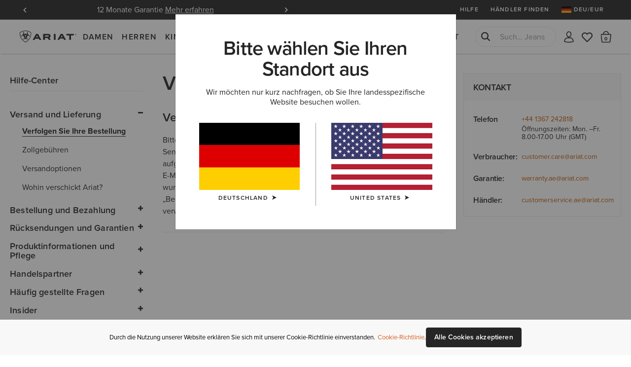

--- FILE ---
content_type: text/html;charset=UTF-8
request_url: https://www.ariat.com/de/de/track-your-order
body_size: 24892
content:



















































<!DOCTYPE html>
<html lang="de" country="DE" currency="EUR">
<head>
<meta http-equiv="x-ua-compatible" content="ie=edge">
<meta charset=UTF-8>
<meta name="viewport" content="width=device-width, initial-scale=1, user-scalable=0"/>

<title>Verfolgen Sie Ihre Bestellung | Ariat</title>





    <meta name="description" content="Ariat International"/>
    <meta name="keywords" content="Ariat International"/>

    
    





    <meta name="google-site-verification" content="--Etb3NK_h5qaGIFtqM1UY8ypXDcXXcR5zfyffLz710" />





<link rel="icon" type="image/png" sizes="32x32"
href="/on/demandware.static/Sites-AriatEU-Site/-/default/dw6c9ac0dd/images/favicons/favicon-32x32.png"/>
<link rel="icon" type="image/png" sizes="16x16"
href="/on/demandware.static/Sites-AriatEU-Site/-/default/dw42f1ea4d/images/favicons/favicon-16x16.png"/>
<link rel="mask-icon" color="#5bbad5"
href="/on/demandware.static/Sites-AriatEU-Site/-/default/dw042cf859/images/favicons/safari-pinned-tab.svg"/>
<link rel="shortcut icon"
href="/on/demandware.static/Sites-AriatEU-Site/-/default/dwa6fa635b/images/favicons/favicon.ico"/>
<meta name="apple-mobile-web-app-title" content="Ariat International">
<meta name="application-name" content="Ariat International">
<meta name="theme-color" content="#ffffff">
<meta name="msapplication-TileColor" content="#252525">
<meta name="msapplication-TileImage"
content="/on/demandware.static/Sites-AriatEU-Site/-/default/dw71d08820/images/favicons/mstile-144x144.png">
<meta name="msapplication-navbutton-color" content="#343434" />
<meta name="msapplication-name" content="Ariat International" />
<meta name="msapplication-tooltip" content="Ariat International" />
<meta name="msapplication-square150x150logo"
content="/on/demandware.static/Sites-AriatEU-Site/-/default/dw895ef8a7/images/favicons/mstile-150x150.png" />
<meta name="msapplication-wide310x150logo"
content="/on/demandware.static/Sites-AriatEU-Site/-/default/dw937d3f7c/images/favicons/mstile-310x150.png" />
<meta name="msapplication-square310x310logo"
content="/on/demandware.static/Sites-AriatEU-Site/-/default/dw845ec7d1/images/favicons/mstile-310x310.png" />




<link rel="dns-prefetch" href="https://use.typekit.net"/>

<link rel="dns-prefetch" href="https://cdn.cquotient.com"/>




<link href="/on/demandware.static/Sites-AriatEU-Site/-/de_DE/v1768564458550/css/miniCart.css"
rel="postpond"
as="style"



/>

<link href="https://use.typekit.net/tbo2xla.css"
rel="preload"
as="style"



/>

<link href="/on/demandware.static/Sites-AriatEU-Site/-/de_DE/v1768564458550/fonts/icomoon/icomoon.woff"
rel="preload"
as="font"
type="font/woff"
crossorigin="anonymous"

/>






    





<link rel="stylesheet" href="/on/demandware.static/Sites-AriatEU-Site/-/de_DE/v1768564458550/css/fonts.css" />
<link rel="stylesheet" href="/on/demandware.static/Sites-AriatEU-Site/-/de_DE/v1768564458550/css/bootstrap.css" />
<link rel="stylesheet" href="/on/demandware.static/Sites-AriatEU-Site/-/de_DE/v1768564458550/css/common.css" />
<link rel="stylesheet" href="/on/demandware.static/Sites-AriatEU-Site/-/de_DE/v1768564458550/css/header.css" />
<link rel="stylesheet" href="/on/demandware.static/Sites-AriatEU-Site/-/de_DE/v1768564458550/css/footer.css" media="print" onload="this.media='all'" />
<link rel="stylesheet" href="/on/demandware.static/Sites-AriatEU-Site/-/de_DE/v1768564458550/css/global.css" />

<link rel="stylesheet" href="/on/demandware.static/Sites-AriatEU-Site/-/de_DE/v1768564458550/css/productTiles.css" />

    <link rel="stylesheet" href="/on/demandware.static/Sites-AriatEU-Site/-/de_DE/v1768564458550/css/experience/helpcenterPage.css"  />


<script>
    //common/scripts.isml
    window.isCheckout = null;
    window.notEmailRegex = "^(?!.*[\\w.%+\\\-]+@[\\w.\\\-]*\\.[\\w]\x7b0,6\x7d).*\x24";

    window.images = {
        alertIcon: '/on/demandware.static/Sites-AriatEU-Site/-/default/dwd2ce5879/images/icons/alert-circle.svg'
    };

    window.impactRadiusEnabled = null;
</script>



    


<script>
    window.cordialConfigs = {enabled: false};
</script>


<script defer src="/on/demandware.static/Sites-AriatEU-Site/-/de_DE/v1768564458550/js/jquery.vendors.js"></script>
<script defer src="/on/demandware.static/Sites-AriatEU-Site/-/de_DE/v1768564458550/js/bootstrap.js"></script>
<script defer src="/on/demandware.static/Sites-AriatEU-Site/-/de_DE/v1768564458550/js/vendors/jquery.validate.js"></script>
<script defer src="/on/demandware.static/Sites-AriatEU-Site/-/de_DE/v1768564458550/js/vendors/slick.js"></script>
<script defer src="/on/demandware.static/Sites-AriatEU-Site/-/de_DE/v1768564458550/js/main.js"></script>
<script defer src="/on/demandware.static/Sites-AriatEU-Site/-/de_DE/v1768564458550/js/chunks/modal.js"></script>
<script defer src="/on/demandware.static/Sites-AriatEU-Site/-/de_DE/v1768564458550/js/chunks/utils.js"></script>
<script defer src="/on/demandware.static/Sites-AriatEU-Site/-/de_DE/v1768564458550/js/chunks/cartUtils.js"></script>
<script defer src="/on/demandware.static/Sites-AriatEU-Site/-/de_DE/v1768564458550/js/chunks/productUtils.js"></script>
<script defer src="/on/demandware.static/Sites-AriatEU-Site/-/de_DE/v1768564458550/js/chunks/product.js"></script>
<script defer src="/on/demandware.static/Sites-AriatEU-Site/-/de_DE/v1768564458550/js/chunks/wishlistUtils.js"></script>
<script defer src="/on/demandware.static/Sites-AriatEU-Site/-/de_DE/v1768564458550/js/chunks/wishlist.js"></script>



    <script defer src="/on/demandware.static/Sites-AriatEU-Site/-/de_DE/v1768564458550/js/experience/experiencePage.js"
        
        >
    </script>

    <script defer src="/on/demandware.static/Sites-AriatEU-Site/-/de_DE/v1768564458550/js/experience/helpCenter.js"
        
        >
    </script>









    

    <script id="onetrust-script-loader" charset="UTF-8" type="text/javascript"
        async
        src="https://cdn.cookielaw.org/scripttemplates/otSDKStub.js"
        data-document-language="true"
        data-domain-script="6b5d5e11-4f1b-4692-b8c2-b9e44314b5be"
        
        data-hide-banner="https://www.ariat.com/de/de/my-bag;https://www.ariat.com/on/demandware.store/Sites-AriatEU-Site/de_DE/Checkout-Begin"
        >
    </script>
    <script type="text/javascript">function OptanonWrapper(){}</script>



<style type="text/css">.badge.new_color {background-color: #FFFFFF; color:#252525;}.badge.bestseller_color {background-color: #FFFFFF; color:#252525;}.badge.exclusive_color {background-color: #FFFFFF; color:#252525;}.badge.plus_size_color {background-color: #FFFFFF; color:#252525;}.badge.availability_color {background-color: #FFFFFF; color:#252525;}.badge.custom_color {background-color: #FFFFFF; color:#252525;}</style>





    <script async src="https://apps.bazaarvoice.com/deployments/ariat/main_site/production/de_DE/bv.js"></script>






<meta property="og:title" content="Verfolgen Sie Ihre Bestellung | Ariat" />
<meta property="og:site_name" content="Ariat International"/>
<meta property="og:type" content="website" />
<meta property="og:locale" content="de_DE" />
<meta property="fb:app_id" content="193699054149200" />
<meta property="og:price:currency"	content="EUR" />

    <meta property="og:image" content="https://www.ariat.com/on/demandware.static/Sites-AriatEU-Site/-/default/dw255ff98d/images/ariat-logo.png" />
<meta property="og:description" content="" />
<meta property="og:url" content="/de/de/track-your-order" />







    <link rel="manifest" href="/manifest.json" />
    <meta name="apple-mobile-web-app-capable" content="yes" />
    <meta name="mobile-web-app-capable" content="yes" />
    <meta name="apple-touch-fullscreen" content="yes" />
    <meta name="apple-mobile-web-app-status-bar-style" content="default" />
    <meta name="theme-color" content="#252525">

    

<link rel="apple-touch-icon" href="/on/demandware.static/Sites-AriatEU-Site/-/de_DE/v1768564458550/pwa/ariat-logo-180.png" />
<link rel="apple-touch-icon" sizes="152x152" href="/on/demandware.static/Sites-AriatEU-Site/-/default/dwe7840f6f/images/pwa/ariat-logo-152.png" />
<link rel="apple-touch-icon" sizes="180x180" href="/on/demandware.static/Sites-AriatEU-Site/-/default/dw2d1b1f10/images/pwa/ariat-logo-180.png" />
<link rel="apple-touch-icon" sizes="167x167" href="/on/demandware.static/Sites-AriatEU-Site/-/default/dw7c67ac02/images/pwa/ariat-logo-167.png" />

    

<link
    rel="apple-touch-startup-image"
    media="screen and (device-width: 820px) and (device-height: 1180px) and (-webkit-device-pixel-ratio: 2) and (orientation: landscape)"
    href="/on/demandware.static/Sites-AriatEU-Site/-/default/dw58966459/images/pwa/apple_splash_2388x1668.png"
/>
<link
    rel="apple-touch-startup-image"
    media="screen and (device-width: 820px) and (device-height: 1180px) and (-webkit-device-pixel-ratio: 2) and (orientation: portrait)"
    href="/on/demandware.static/Sites-AriatEU-Site/-/default/dw2a369991/images/pwa/apple_splash_1668x2388.png"
/>
<link
    rel="apple-touch-startup-image"
    media="screen and (device-width: 1024px) and (device-height: 1366px) and (-webkit-device-pixel-ratio: 2) and (orientation: landscape)"
    href="/on/demandware.static/Sites-AriatEU-Site/-/default/dw5f2d4b8f/images/pwa/apple_splash_2732x2048.png"
/>
<link
    rel="apple-touch-startup-image"
    media="screen and (device-width: 1024px) and (device-height: 1366px) and (-webkit-device-pixel-ratio: 2) and (orientation: portrait)"
    href="/on/demandware.static/Sites-AriatEU-Site/-/default/dwc244198a/images/pwa/apple_splash_2048x2732.png"
/>
<link
    rel="apple-touch-startup-image"
    media="screen and (device-width: 834px) and (device-height: 1112px) and (-webkit-device-pixel-ratio: 2) and (orientation: landscape)"
    href="/on/demandware.static/Sites-AriatEU-Site/-/default/dwaba03c16/images/pwa/apple_splash_2224x1668.png"
/>
<link
    rel="apple-touch-startup-image"
    media="screen and (device-width: 834px) and (device-height: 1112px) and (-webkit-device-pixel-ratio: 2) and (orientation: portrait)"
    href="/on/demandware.static/Sites-AriatEU-Site/-/default/dwcbc8337c/images/pwa/apple_splash_1668x2224.png"
/>
<link
    rel="apple-touch-startup-image"
    media="screen and (device-width: 768px) and (device-height: 1024px) and (-webkit-device-pixel-ratio: 2) and (orientation: landscape)"
    href="/on/demandware.static/Sites-AriatEU-Site/-/default/dwbc7c2dd1/images/pwa/apple_splash_2048x1536.png"
/>
<link
    rel="apple-touch-startup-image"
    media="screen and (device-width: 768px) and (device-height: 1024px) and (-webkit-device-pixel-ratio: 2) and (orientation: portrait)"
    href="/on/demandware.static/Sites-AriatEU-Site/-/default/dw3d6d871a/images/pwa/apple_splash_1536x2048.png"
/>
<link
    rel="apple-touch-startup-image"
    media="screen and (device-width: 375px) and (device-height: 812px) and (-webkit-device-pixel-ratio: 3) and (orientation: landscape)"
    href="/on/demandware.static/Sites-AriatEU-Site/-/default/dw2ac9b424/images/pwa/apple_splash_2436x1125.png"
/>
<link
    rel="apple-touch-startup-image"
    media="screen and (device-width: 375px) and (device-height: 812px) and (-webkit-device-pixel-ratio: 3) and (orientation: portrait)"
    href="/on/demandware.static/Sites-AriatEU-Site/-/default/dw17cb8c8f/images/pwa/apple_splash_1125x2436.png"
/>
<link
    rel="apple-touch-startup-image"
    media="screen and (device-width: 414px) and (device-height: 736px) and (-webkit-device-pixel-ratio: 3) and (orientation: landscape)"
    href="/on/demandware.static/Sites-AriatEU-Site/-/default/dw47cad59b/images/pwa/apple_splash_2208x1242.png"
/>
<link
    rel="apple-touch-startup-image"
    media="screen and (device-width: 414px) and (device-height: 736px) and (-webkit-device-pixel-ratio: 3) and (orientation: portrait)"
    href="/on/demandware.static/Sites-AriatEU-Site/-/default/dw95633c9f/images/pwa/apple_splash_1242x2208.png"
/>
<link
    rel="apple-touch-startup-image"
    media="screen and (device-width: 375px) and (device-height: 667px) and (-webkit-device-pixel-ratio: 2) and (orientation: landscape)"
    href="/on/demandware.static/Sites-AriatEU-Site/-/default/dw2c16e87e/images/pwa/apple_splash_1334x750.png"
/>
<link
    rel="apple-touch-startup-image"
    media="screen and (device-width: 375px) and (device-height: 667px) and (-webkit-device-pixel-ratio: 2) and (orientation: portrait)"
    href="/on/demandware.static/Sites-AriatEU-Site/-/default/dw0448a6ff/images/pwa/apple_splash_750x1334.png"
/>
<link
    rel="apple-touch-startup-image"
    media="screen and (device-width: 320px) and (device-height: 568px) and (-webkit-device-pixel-ratio: 2) and (orientation: landscape)"
    href="/on/demandware.static/Sites-AriatEU-Site/-/default/dw7c9d0cef/images/pwa/apple_splash_1136x640.png"
/>
<link
    rel="apple-touch-startup-image"
    media="screen and (device-width: 320px) and (device-height: 568px) and (-webkit-device-pixel-ratio: 2) and (orientation: portrait)"
    href="/on/demandware.static/Sites-AriatEU-Site/-/default/dwefffb580/images/pwa/apple_splash_640x1136.png"
/>
<link
    rel="apple-touch-startup-image"
    media="screen and (device-width: 414px) and (device-height: 896px) and (-webkit-device-pixel-ratio: 2) and (orientation: landscape)"
    href="/on/demandware.static/Sites-AriatEU-Site/-/default/dw1d6c6a8a/images/pwa/apple_splash_1792x828.png"
/>
<link
    rel="apple-touch-startup-image"
    media="screen and (device-width: 414px) and (device-height: 896px) and (-webkit-device-pixel-ratio: 2) and (orientation: portrait)"
    href="/on/demandware.static/Sites-AriatEU-Site/-/default/dw9bccbd0c/images/pwa/apple_splash_828x1792.png"
/>
<link
    rel="apple-touch-startup-image"
    media="screen and (device-width: 414px) and (device-height: 896px) and (-webkit-device-pixel-ratio: 3) and (orientation: portrait)"
    href="/on/demandware.static/Sites-AriatEU-Site/-/default/dwf99869fb/images/pwa/apple_splash_1242x2688.png"
/>
<link
    rel="apple-touch-startup-image"
    media="screen and (device-width: 414px) and (device-height: 896px) and (-webkit-device-pixel-ratio: 3) and (orientation: landscape)"
    href="/on/demandware.static/Sites-AriatEU-Site/-/default/dw948919f3/images/pwa/apple_splash_2688x1242.png"
/>
<link
    rel="apple-touch-startup-image"
    media="screen and (device-width: 834px) and (device-height: 1194px) and (-webkit-device-pixel-ratio: 2) and (orientation: landscape)"
    href="/on/demandware.static/Sites-AriatEU-Site/-/default/dw58966459/images/pwa/apple_splash_2388x1668.png"
/>
<link
    rel="apple-touch-startup-image"
    media="screen and (device-width: 834px) and (device-height: 1194px) and (-webkit-device-pixel-ratio: 2) and (orientation: portrait)"
    href="/on/demandware.static/Sites-AriatEU-Site/-/default/dw2a369991/images/pwa/apple_splash_1668x2388.png"
/>



<script>
	var BUILD_INFO = "ci-build-stg-202511261521";
</script>


    <script>
    var generalData = {"locale":"de_DE","currencyCode":"EUR","currentSite":"ariateu","brand":"ariat","customerAuthenticated":false,"customerHashedEmail":"","customerEmail":"","customerName":"","customerUUID":"","categoryId":"","breadcrumbs":"","pageType":"track-your-order","registered":false,"authenticated":false,"productGender":null,"productSegment":null};
    window.dataLayer = window.dataLayer || [];
    window.ariat = {};
    window.ariat.gtm = {
        preferences: {}
    };
    dataLayer.push({
        event: 'dataLayer-initialized',
        customerStatus: generalData.customerAuthenticated ? 'existing' : 'new',
        locale: generalData.locale,
        brand: generalData.brand,
        pageType: generalData.pageType,
        customerHashedEmail: generalData.customerHashedEmail,
        customerEmail: generalData.customerEmail,
        customerName: generalData.customerName,
        customerUUID: generalData.customerUUID,
        breadcrumbs: generalData.breadcrumbs,
        categoryId: generalData.categoryId,
        currencyCode: generalData.currencyCode,
        userId: generalData.userId,
        registered: generalData.registered,
        authenticated: generalData.authenticated,
        siteVersion: window.BUILD_INFO
    });
</script>

    <!-- Google Tag Manager -->
    <script>(function(w,d,s,l,i){w[l]=w[l]||[];w[l].push({'gtm.start':
    new Date().getTime(),event:'gtm.js'});var f=d.getElementsByTagName(s)[0],
    j=d.createElement(s),dl=l!='dataLayer'?'&l='+l:'';j.async=true;j.src=
    'https://www.googletagmanager.com/gtm.js?id='+i+dl;f.parentNode.insertBefore(j,f);
    })(window,document,'script','dataLayer','GTM-T7XDMPT');</script>
    <!-- End Google Tag Manager -->

    <script defer src="/on/demandware.static/Sites-AriatEU-Site/-/de_DE/v1768564458550/js/globalDataLayer.js"></script>






<link rel="canonical" href="https://www.ariat.com/de/de/track-your-order"/>


<link rel="alternate" href="https://www.ariat.com/track-your-order" hreflang="x-default"/>

<link rel="alternate" href="https://www.ariat.com/track-your-order" hreflang="en-US"/>

<link rel="alternate" href="https://www.ariat.com/track-your-order" hreflang="en"/>

<link rel="alternate" href="https://www.ariat.com/fr/fr/track-your-order" hreflang="fr"/>

<link rel="alternate" href="https://www.ariat.com/fr/fr/track-your-order" hreflang="fr-FR"/>

<link rel="alternate" href="https://www.ariat.com/de/de/track-your-order" hreflang="de"/>

<link rel="alternate" href="https://www.ariat.com/de/de/track-your-order" hreflang="de-DE"/>

<link rel="alternate" href="https://www.ariat.com/nl/en/track-your-order" hreflang="en-NL"/>

<link rel="alternate" href="https://www.ariat.com/ie/en/track-your-order" hreflang="en-IE"/>

<link rel="alternate" href="https://www.ariat.com/ch/de/track-your-order" hreflang="de-CH"/>

<link rel="alternate" href="https://www.ariat.com/no/en/track-your-order" hreflang="en-NO"/>

<link rel="alternate" href="https://www.ariat.com/be/en/track-your-order" hreflang="en-BE"/>

<link rel="alternate" href="https://www.ariat.com/fi/en/track-your-order" hreflang="en-FI"/>

<link rel="alternate" href="https://www.ariat.com/dk/en/track-your-order" hreflang="en-DK"/>

<link rel="alternate" href="https://www.ariat.com/at/de/track-your-order" hreflang="de-AT"/>

<link rel="alternate" href="https://www.ariat.com/it/en/track-your-order" hreflang="en-IT"/>

<link rel="alternate" href="https://www.ariat.com/se/en/track-your-order" hreflang="en-SE"/>

<link rel="alternate" href="https://www.ariat.com/gb/en/track-your-order" hreflang="en-GB"/>

<script type="text/javascript">//<!--
/* <![CDATA[ (head-active_data.js) */
var dw = (window.dw || {});
dw.ac = {
    _analytics: null,
    _events: [],
    _category: "",
    _searchData: "",
    _anact: "",
    _anact_nohit_tag: "",
    _analytics_enabled: "true",
    _timeZone: "Europe/London",
    _capture: function(configs) {
        if (Object.prototype.toString.call(configs) === "[object Array]") {
            configs.forEach(captureObject);
            return;
        }
        dw.ac._events.push(configs);
    },
	capture: function() { 
		dw.ac._capture(arguments);
		// send to CQ as well:
		if (window.CQuotient) {
			window.CQuotient.trackEventsFromAC(arguments);
		}
	},
    EV_PRD_SEARCHHIT: "searchhit",
    EV_PRD_DETAIL: "detail",
    EV_PRD_RECOMMENDATION: "recommendation",
    EV_PRD_SETPRODUCT: "setproduct",
    applyContext: function(context) {
        if (typeof context === "object" && context.hasOwnProperty("category")) {
        	dw.ac._category = context.category;
        }
        if (typeof context === "object" && context.hasOwnProperty("searchData")) {
        	dw.ac._searchData = context.searchData;
        }
    },
    setDWAnalytics: function(analytics) {
        dw.ac._analytics = analytics;
    },
    eventsIsEmpty: function() {
        return 0 == dw.ac._events.length;
    }
};
/* ]]> */
// -->
</script>
<script type="text/javascript">//<!--
/* <![CDATA[ (head-cquotient.js) */
var CQuotient = window.CQuotient = {};
CQuotient.clientId = 'aaml-AriatEU';
CQuotient.realm = 'AAML';
CQuotient.siteId = 'AriatEU';
CQuotient.instanceType = 'prd';
CQuotient.locale = 'de_DE';
CQuotient.fbPixelId = '__UNKNOWN__';
CQuotient.activities = [];
CQuotient.cqcid='';
CQuotient.cquid='';
CQuotient.cqeid='';
CQuotient.cqlid='';
CQuotient.apiHost='api.cquotient.com';
/* Turn this on to test against Staging Einstein */
/* CQuotient.useTest= true; */
CQuotient.useTest = ('true' === 'false');
CQuotient.initFromCookies = function () {
	var ca = document.cookie.split(';');
	for(var i=0;i < ca.length;i++) {
	  var c = ca[i];
	  while (c.charAt(0)==' ') c = c.substring(1,c.length);
	  if (c.indexOf('cqcid=') == 0) {
		CQuotient.cqcid=c.substring('cqcid='.length,c.length);
	  } else if (c.indexOf('cquid=') == 0) {
		  var value = c.substring('cquid='.length,c.length);
		  if (value) {
		  	var split_value = value.split("|", 3);
		  	if (split_value.length > 0) {
			  CQuotient.cquid=split_value[0];
		  	}
		  	if (split_value.length > 1) {
			  CQuotient.cqeid=split_value[1];
		  	}
		  	if (split_value.length > 2) {
			  CQuotient.cqlid=split_value[2];
		  	}
		  }
	  }
	}
}
CQuotient.getCQCookieId = function () {
	if(window.CQuotient.cqcid == '')
		window.CQuotient.initFromCookies();
	return window.CQuotient.cqcid;
};
CQuotient.getCQUserId = function () {
	if(window.CQuotient.cquid == '')
		window.CQuotient.initFromCookies();
	return window.CQuotient.cquid;
};
CQuotient.getCQHashedEmail = function () {
	if(window.CQuotient.cqeid == '')
		window.CQuotient.initFromCookies();
	return window.CQuotient.cqeid;
};
CQuotient.getCQHashedLogin = function () {
	if(window.CQuotient.cqlid == '')
		window.CQuotient.initFromCookies();
	return window.CQuotient.cqlid;
};
CQuotient.trackEventsFromAC = function (/* Object or Array */ events) {
try {
	if (Object.prototype.toString.call(events) === "[object Array]") {
		events.forEach(_trackASingleCQEvent);
	} else {
		CQuotient._trackASingleCQEvent(events);
	}
} catch(err) {}
};
CQuotient._trackASingleCQEvent = function ( /* Object */ event) {
	if (event && event.id) {
		if (event.type === dw.ac.EV_PRD_DETAIL) {
			CQuotient.trackViewProduct( {id:'', alt_id: event.id, type: 'raw_sku'} );
		} // not handling the other dw.ac.* events currently
	}
};
CQuotient.trackViewProduct = function(/* Object */ cqParamData){
	var cq_params = {};
	cq_params.cookieId = CQuotient.getCQCookieId();
	cq_params.userId = CQuotient.getCQUserId();
	cq_params.emailId = CQuotient.getCQHashedEmail();
	cq_params.loginId = CQuotient.getCQHashedLogin();
	cq_params.product = cqParamData.product;
	cq_params.realm = cqParamData.realm;
	cq_params.siteId = cqParamData.siteId;
	cq_params.instanceType = cqParamData.instanceType;
	cq_params.locale = CQuotient.locale;
	
	if(CQuotient.sendActivity) {
		CQuotient.sendActivity(CQuotient.clientId, 'viewProduct', cq_params);
	} else {
		CQuotient.activities.push({activityType: 'viewProduct', parameters: cq_params});
	}
};
/* ]]> */
// -->
</script>
<!-- Demandware Apple Pay -->

<style type="text/css">ISAPPLEPAY{display:inline}.dw-apple-pay-button,.dw-apple-pay-button:hover,.dw-apple-pay-button:active{background-color:black;background-image:-webkit-named-image(apple-pay-logo-white);background-position:50% 50%;background-repeat:no-repeat;background-size:75% 60%;border-radius:5px;border:1px solid black;box-sizing:border-box;margin:5px auto;min-height:30px;min-width:100px;padding:0}
.dw-apple-pay-button:after{content:'Apple Pay';visibility:hidden}.dw-apple-pay-button.dw-apple-pay-logo-white{background-color:white;border-color:white;background-image:-webkit-named-image(apple-pay-logo-black);color:black}.dw-apple-pay-button.dw-apple-pay-logo-white.dw-apple-pay-border{border-color:black}</style>

</head>
<body class='enabled-top-banner pages-help-center enabled-membership js_page-body is-customer-anonymous gwp-inactive'
data-currentsite="ariateu"
data-pwa-mode="prod">


    <script
        async
        src="https://js.klarna.com/web-sdk/v1/klarna.js"
        data-client-id="ae7ad16f-ef31-5a88-9b4b-e50b9be284b0"
    ></script>





    <!-- Google Tag Manager (noscript) -->
    <noscript><iframe src="https://www.googletagmanager.com/ns.html?id=GTM-T7XDMPT"
    height="0" width="0" style="display:none;visibility:hidden" tabindex="-1" title="empty" aria-hidden="true"></iframe></noscript>
    <!-- End Google Tag Manager (noscript) -->

<div class="page">














































<a href="#maincontent" class="skip" aria-label="Weiter zum Hauptinhalt">Weiter zum Hauptinhalt</a>
<a href="#footercontent" class="skip" aria-label="Weiter zum Inhalt der Fu&szlig;zeile">Weiter zum Inhalt der Fu&szlig;zeile</a>

<header class="global-header " data-site-id="AriatEU">
<div class="header-container">
<div class="header-top">








































<aside class="header-banner js_header-banner ge-restricted" role="banner" data-refresh-url="/on/demandware.store/Sites-AriatEU-Site/de_DE/Header-ShowTopBanner">
    <div class="header-banner_carousel js_header-banner_carousel">
        
            
	 


	
    
    
    
        
            <div class="__item">
                Kostenloser Standardversand ab 100 € & kostenlose Rücksendungen für Ariat Insider <a class="m-login" href="https://www.ariat.com/on/demandware.store/Sites-AriatEU-Site/de_DE/Page-Show?cid=insider"><span data-href="https://www.ariat.com/on/demandware.store/Sites-AriatEU-Site/de_DE/Login-Show" data-modal-id="login" class="js-modal-link" style="color:#ffffff;">Jetzt anmelden</span></a>
            </div>
        
    
        
            <div class="__item">
                12 Monate Garantie <a href="https://www.ariat.com/de/de/warranty-policy"><span style="color:#ffffff;">Mehr erfahren</span></a>
            </div>
        
    

 
	
        
    </div>
    <div class="header-activity-selector-bar d-lg-none">
        
	 

	
    </div>
</aside>

<ul class="header-submenu js-header-menu">

<li class="about-us"
data-menu="true"
data-menu-title="Hilfe"
data-menu-url="/de/de/help-centre"
data-menu-class="__help-center"
data-menu-level="1"
data-extra-sort="2"
>
<a class="about-us__link" href="/de/de/help-centre">Hilfe</a>
</li>


<li class="find-a-retailer"
data-menu="true"
data-menu-title="H&auml;ndler finden"
data-menu-url="/de/de/retailers"
data-menu-class="__find-a-retailer"
data-menu-level="1"
data-extra-sort="3"><a class="find-a-retailer__link" href="/de/de/retailers">H&auml;ndler finden</a>
</li>








    <li class="sign-in js-sign-in">
    
        <meta name="data-menu"
            data-menu="true"
            data-menu-title="Registrieren / Anmelden"
            data-menu-url="https://www.ariat.com/on/demandware.store/Sites-AriatEU-Site/de_DE/Login-Show"
            data-menu-class="__account-login"
            data-menu-link-class="js-modal-link"
            data-modal-id="login"
            data-menu-level="1"
            data-extra-sort="3">
    


    
    
    
    
    

    <li class="country-switch js_country-selector-open js_country-selector-block"
        data-menu="true"
        data-menu-title="DEU/EUR"
        data-menu-url="/on/demandware.store/Sites-AriatEU-Site/de_DE/CountryDetection-Show"
        data-menu-class="__country-switcher js_country-selector-open js_mobile-country-selector __flag"
        data-menu-level="1" data-extra-sort="5"
        data-country-code="DE" data-language="de"
        data-ge-currency="null"
        data-ge-rate="null"
        data-choose-country="/on/demandware.store/Sites-AriatEU-Site/de_DE/CountryDetection-SetChoosenCountry">
        <a class="country-switch__link __flag" href="javascript:void(0);" role="menuitem">
            <img class="country-flag"
                src="/on/demandware.static/Sites-AriatEU-Site/-/default/dw2ae26b3b/images/flags/DE.gif"
                alt="DEU"
            />
            <span>DEU/EUR</span>
        </a>
        <style>
            .__flag a::after {
                background-image: url(/on/demandware.static/Sites-AriatEU-Site/-/default/dw2ae26b3b/images/flags/DE.gif);
            }
        </style>
    </li>

    




    




</ul>
</div>
<nav class="header-navigation">
<a class="header-logo"
title="Ariat International"
href="/de/de"
>Ariat International</a>

<div class="header-mobile-menu">
<button type="button"
data-label-back="Zur&uuml;ck zum vorherigen Men&uuml;"
data-label-view="Alle ansehen"
data-label-close="Men&uuml; schlie&szlig;en"
class="header-mobile-menu__toggler js_header-mobile-menu__toggler"
aria-haspopup="true" aria-expanded="false"><span>Men&uuml;</span></button>
</div>
<div class="header-search-mobile">
<button type="button"
aria-label="Suche"
class="header-search-mobile-icon js_header-search-mobile-icon">
<span class="sr-only">Suche</span></button>
</div>

<div class="header-menu js_header-menu" data-is-open="null">









































    <link rel="stylesheet" href="/on/demandware.static/Sites-AriatEU-Site/-/de_DE/v1768564458550/css/experience/components/commerceAssets/middleNavContent.css"  />








<nav class="header-nav js-header-nav " data-nav-content-url="/on/demandware.store/Sites-AriatEU-Site/de_DE/PageDesigner-GetMiddleNavContent?cgid=Ariat%2cWomen%2cMen%2cKids%2cwestern%2cwork%2cfeatured%2cariat-life%2coutlet">
    
        <ul class="nav navbar-nav js-nav-content-ctnr"
            data-cgid="Ariat"
            role="menu"
            aria-label="Navigationsmen&uuml;"
            aria-expanded="false"
        >
            
                
                    <li class="nav-item "
                        role="presentation"
                        data-menu="true"
                        data-menu-title="Damen"
                        data-menu-url="/de/de/women"
                        
                        data-menu-category-id="Women"
                        data-menu-class="__from-catalog"
                        data-link-color="false"
                        data-menu-level="1.0"
                        data-menu-show-gender-filter="false">
                    <a href="/de/de/women"
                            id="Women"
                            class="nav-link js_nav-menu-link"
                            
                            role="menuitem"
                            aria-haspopup="true"
                            aria-expanded="false">Damen</a>
                        <ul class="drop__submenu level-1 js-nav-content-ctnr middle-nav-redesing" data-cgid="Women">
                            
                            
                                
                                    
                                    







































    
        
        
            <li class="drop__subitem js_drop-subitem">
                
                    <ul class="drop__stack-subitem">
                        
                            
                                <li class="drop__subitem js_subitem-level-2"
                                    data-menu="true"
                                    data-menu-title="Schuhe"
                                    data-menu-url="/de/de/women-footwear"
                                    
                                    data-menu-category-id="Women-Footwear"
                                    data-menu-class="__from-catalog"
                                    data-link-color="false"
                                    data-menu-level="2.0"
                                    data-menu-gender="false"
                                    data-menu-gender-label="Damen">
                                    <a class="drop__sublink"
                                        
                                            role="heading"
                                            aria-level="2"
                                        
                                        
                                            href="/de/de/women-footwear"
                                        
                                        
                                        >Schuhe
                                    </a>
                                    
                                        <ul class="drop__submenu  level-2">
                                            







































    
    
        
            
                <li class="drop__subitem"
                    data-menu="true"
                    data-menu-title="Reiten"
                    data-menu-url="/de/de/women-footwear-riding"
                    
                    data-menu-category-id="Women-Footwear-Riding"
                    data-menu-class="__from-catalog"
                    data-link-color="false"
                    data-menu-level="3.0">
                    <a href="/de/de/women-footwear-riding"
                        
                        class="drop__sublink"
                        
                        >Reiten</a>
                    
                </li>
            
        
            
                <li class="drop__subitem"
                    data-menu="true"
                    data-menu-title="Country"
                    data-menu-url="/de/de/women-footwear-country"
                    
                    data-menu-category-id="Women-Footwear-Country"
                    data-menu-class="__from-catalog"
                    data-link-color="false"
                    data-menu-level="3.0">
                    <a href="/de/de/women-footwear-country"
                        
                        class="drop__sublink"
                        
                        >Country</a>
                    
                </li>
            
        
            
                <li class="drop__subitem"
                    data-menu="true"
                    data-menu-title="Western"
                    data-menu-url="/de/de/women-footwear-western"
                    
                    data-menu-category-id="Women-Footwear-Western"
                    data-menu-class="__from-catalog"
                    data-link-color="false"
                    data-menu-level="3.0">
                    <a href="/de/de/women-footwear-western"
                        
                        class="drop__sublink"
                        
                        >Western</a>
                    
                </li>
            
        
            
                <li class="drop__subitem"
                    data-menu="true"
                    data-menu-title="Work"
                    data-menu-url="/de/de/women-footwear-work"
                    
                    data-menu-category-id="Women-Footwear-Work"
                    data-menu-class="__from-catalog"
                    data-link-color="false"
                    data-menu-level="3.0">
                    <a href="/de/de/women-footwear-work"
                        
                        class="drop__sublink"
                        
                        >Work</a>
                    
                </li>
            
        
            
                <li class="drop__subitem"
                    data-menu="true"
                    data-menu-title="Gummistiefel"
                    data-menu-url="/de/de/women-footwear-country-rubber"
                    
                    data-menu-category-id="Women-Footwear-Country-Rubber"
                    data-menu-class="__from-catalog"
                    data-link-color="false"
                    data-menu-level="3.0">
                    <a href="/de/de/women-footwear-country-rubber"
                        
                        class="drop__sublink"
                        
                        >Gummistiefel</a>
                    
                </li>
            
        
            
                <li class="drop__subitem"
                    data-menu="true"
                    data-menu-title="Wanderschuhe"
                    data-menu-url="/de/de/women-footwear-hiking-boots"
                    
                    data-menu-category-id="Women-Footwear-Hiking-Boots"
                    data-menu-class="__from-catalog"
                    data-link-color="false"
                    data-menu-level="3.0">
                    <a href="/de/de/women-footwear-hiking-boots"
                        
                        class="drop__sublink"
                        
                        >Wanderschuhe</a>
                    
                </li>
            
        
            
                <li class="drop__subitem"
                    data-menu="true"
                    data-menu-title="Freizeitschuhe"
                    data-menu-url="/de/de/women-footwear-casual_shoes"
                    
                    data-menu-category-id="Women-Footwear-Casual_Shoes"
                    data-menu-class="__from-catalog"
                    data-link-color="false"
                    data-menu-level="3.0">
                    <a href="/de/de/women-footwear-casual_shoes"
                        
                        class="drop__sublink"
                        
                        >Freizeitschuhe</a>
                    
                </li>
            
        
            
                <li class="drop__subitem"
                    data-menu="true"
                    data-menu-title="Pantoletten"
                    data-menu-url="/de/de/women-footwear-slippers"
                    
                    data-menu-category-id="Women-Footwear-Slippers"
                    data-menu-class="__from-catalog"
                    data-link-color="false"
                    data-menu-level="3.0">
                    <a href="/de/de/women-footwear-slippers"
                        
                        class="drop__sublink"
                        
                        >Pantoletten</a>
                    
                </li>
            
        
            
                <li class="drop__subitem"
                    data-menu="true"
                    data-menu-title="Wasserdichte Schuhe"
                    data-menu-url="/de/de/women-footwear-waterproof-boots"
                    
                    data-menu-category-id="Women-Footwear-Waterproof-Boots"
                    data-menu-class="__from-catalog"
                    data-link-color="false"
                    data-menu-level="3.0">
                    <a href="/de/de/women-footwear-waterproof-boots"
                        
                        class="drop__sublink"
                        
                        >Wasserdichte Schuhe</a>
                    
                </li>
            
        
            
                <li class="drop__subitem"
                    data-menu="true"
                    data-menu-title="Wildleder Schuhe &amp; Stiefel"
                    data-menu-url="/de/de/women-footwear-suede-boots"
                    
                    data-menu-category-id="Women-Footwear-Suede-Boots"
                    data-menu-class="__from-catalog"
                    data-link-color="false"
                    data-menu-level="3.0">
                    <a href="/de/de/women-footwear-suede-boots"
                        
                        class="drop__sublink"
                        
                        >Wildleder Schuhe &amp; Stiefel</a>
                    
                </li>
            
        
            
                <li class="drop__subitem"
                    data-menu="true"
                    data-menu-title="Alle Stiefel &amp; Schuhe"
                    data-menu-url="/de/de/women-footwear-boots-shoes"
                    
                    data-menu-category-id="Women-Footwear-Boots-Shoes"
                    data-menu-class="__from-catalog"
                    data-link-color="#D96600"
                    data-menu-level="3.0">
                    <a href="/de/de/women-footwear-boots-shoes"
                        
                        class="drop__sublink"
                        
                            style="color:#D96600"
                        
                        >Alle Stiefel &amp; Schuhe</a>
                    
                </li>
            
        
    


                                        </ul>
                                    
                                </li>
                            
                        
                    </ul>
                
            </li>
        
            <li class="drop__subitem js_drop-subitem">
                
                    <ul class="drop__stack-subitem">
                        
                            
                                <li class="drop__subitem js_subitem-level-2"
                                    data-menu="true"
                                    data-menu-title="Bekleidung"
                                    data-menu-url="/de/de/women-clothing"
                                    
                                    data-menu-category-id="Women-Clothing"
                                    data-menu-class="__from-catalog"
                                    data-link-color="false"
                                    data-menu-level="2.0"
                                    data-menu-gender="false"
                                    data-menu-gender-label="Damen">
                                    <a class="drop__sublink"
                                        
                                            role="heading"
                                            aria-level="2"
                                        
                                        
                                            href="/de/de/women-clothing"
                                        
                                        
                                        >Bekleidung
                                    </a>
                                    
                                        <ul class="drop__submenu  level-2">
                                            







































    
    
        
            
                <li class="drop__subitem"
                    data-menu="true"
                    data-menu-title="Oberteile &amp; T-Shirts"
                    data-menu-url="/de/de/women-clothing-tops_t-shirts"
                    
                    data-menu-category-id="Women-Clothing-Tops_T-Shirts"
                    data-menu-class="__from-catalog"
                    data-link-color="false"
                    data-menu-level="3.0">
                    <a href="/de/de/women-clothing-tops_t-shirts"
                        
                        class="drop__sublink"
                        
                        >Oberteile &amp; T-Shirts</a>
                    
                </li>
            
        
            
                <li class="drop__subitem"
                    data-menu="true"
                    data-menu-title="Strickmode &amp; Cardigans"
                    data-menu-url="/de/de/women-clothing-knitwear"
                    
                    data-menu-category-id="Women-Clothing-Knitwear"
                    data-menu-class="__from-catalog"
                    data-link-color="false"
                    data-menu-level="3.0">
                    <a href="/de/de/women-clothing-knitwear"
                        
                        class="drop__sublink"
                        
                        >Strickmode &amp; Cardigans</a>
                    
                </li>
            
        
            
                <li class="drop__subitem"
                    data-menu="true"
                    data-menu-title="Sweatshirts &amp; Hoodies"
                    data-menu-url="/de/de/women-clothing-sweatshirts_hoodies"
                    
                    data-menu-category-id="Women-Clothing-Sweatshirts_Hoodies"
                    data-menu-class="__from-catalog"
                    data-link-color="false"
                    data-menu-level="3.0">
                    <a href="/de/de/women-clothing-sweatshirts_hoodies"
                        
                        class="drop__sublink"
                        
                        >Sweatshirts &amp; Hoodies</a>
                    
                </li>
            
        
            
                <li class="drop__subitem"
                    data-menu="true"
                    data-menu-title="Jeans"
                    data-menu-url="/de/de/women-clothing-denim"
                    
                    data-menu-category-id="Women-Clothing-Denim"
                    data-menu-class="__from-catalog"
                    data-link-color="false"
                    data-menu-level="3.0">
                    <a href="/de/de/women-clothing-denim"
                        
                        class="drop__sublink"
                        
                        >Jeans</a>
                    
                </li>
            
        
            
                <li class="drop__subitem"
                    data-menu="true"
                    data-menu-title="Oberbekleidung"
                    data-menu-url="/de/de/women-clothing-outerwear"
                    
                    data-menu-category-id="Women-Clothing-Outerwear"
                    data-menu-class="__from-catalog"
                    data-link-color="false"
                    data-menu-level="3.0">
                    <a href="/de/de/women-clothing-outerwear"
                        
                        class="drop__sublink"
                        
                        >Oberbekleidung</a>
                    
                </li>
            
        
            
                <li class="drop__subitem"
                    data-menu="true"
                    data-menu-title="Turnierbekleidung"
                    data-menu-url="/de/de/women-clothing-show"
                    
                    data-menu-category-id="Women-Clothing-Show"
                    data-menu-class="__from-catalog"
                    data-link-color="false"
                    data-menu-level="3.0">
                    <a href="/de/de/women-clothing-show"
                        
                        class="drop__sublink"
                        
                        >Turnierbekleidung</a>
                    
                </li>
            
        
            
                <li class="drop__subitem"
                    data-menu="true"
                    data-menu-title="Reithosen- &amp; leggings"
                    data-menu-url="/de/de/women-clothing-breeches_tights"
                    
                    data-menu-category-id="Women-Clothing-Breeches_Tights"
                    data-menu-class="__from-catalog"
                    data-link-color="false"
                    data-menu-level="3.0">
                    <a href="/de/de/women-clothing-breeches_tights"
                        
                        class="drop__sublink"
                        
                        >Reithosen- &amp; leggings</a>
                    
                </li>
            
        
            
                <li class="drop__subitem"
                    data-menu="true"
                    data-menu-title="Kleider &amp; R&ouml;cke"
                    data-menu-url="/de/de/women-clothing-dresses_skirts"
                    
                    data-menu-category-id="Women-Clothing-Dresses_Skirts"
                    data-menu-class="__from-catalog"
                    data-link-color="false"
                    data-menu-level="3.0">
                    <a href="/de/de/women-clothing-dresses_skirts"
                        
                        class="drop__sublink"
                        
                        >Kleider &amp; R&ouml;cke</a>
                    
                </li>
            
        
            
                <li class="drop__subitem"
                    data-menu="true"
                    data-menu-title="Hosen &amp; Jogginghosen"
                    data-menu-url="/de/de/women-clothing-trousers_joggers"
                    
                    data-menu-category-id="Women-Clothing-Trousers_Joggers"
                    data-menu-class="__from-catalog"
                    data-link-color="false"
                    data-menu-level="3.0">
                    <a href="/de/de/women-clothing-trousers_joggers"
                        
                        class="drop__sublink"
                        
                        >Hosen &amp; Jogginghosen</a>
                    
                </li>
            
        
            
                <li class="drop__subitem"
                    data-menu="true"
                    data-menu-title="Pyjamas"
                    data-menu-url="/de/de/women-clothing-pyjamas"
                    
                    data-menu-category-id="Women-Clothing-Pyjamas"
                    data-menu-class="__from-catalog"
                    data-link-color="false"
                    data-menu-level="3.0">
                    <a href="/de/de/women-clothing-pyjamas"
                        
                        class="drop__sublink"
                        
                        >Pyjamas</a>
                    
                </li>
            
        
            
                <li class="drop__subitem"
                    data-menu="true"
                    data-menu-title="Work"
                    data-menu-url="/de/de/women-clothing-work"
                    
                    data-menu-category-id="Women-Clothing-Work"
                    data-menu-class="__from-catalog"
                    data-link-color="false"
                    data-menu-level="3.0">
                    <a href="/de/de/women-clothing-work"
                        
                        class="drop__sublink"
                        
                        >Work</a>
                    
                </li>
            
        
            
                <li class="drop__subitem"
                    data-menu="true"
                    data-menu-title="Gesamte Bekleidung"
                    data-menu-url="/de/de/women-clothing-all-clothing"
                    
                    data-menu-category-id="Women-Clothing-All-Clothing"
                    data-menu-class="__from-catalog"
                    data-link-color="#D96600"
                    data-menu-level="3.0">
                    <a href="/de/de/women-clothing-all-clothing"
                        
                        class="drop__sublink"
                        
                            style="color:#D96600"
                        
                        >Gesamte Bekleidung</a>
                    
                </li>
            
        
    


                                        </ul>
                                    
                                </li>
                            
                        
                    </ul>
                
            </li>
        
            <li class="drop__subitem js_drop-subitem">
                
                    <ul class="drop__stack-subitem">
                        
                            
                                <li class="drop__subitem js_subitem-level-2"
                                    data-menu="true"
                                    data-menu-title="Accessoires"
                                    data-menu-url="/de/de/women-accessories"
                                    
                                    data-menu-category-id="Women-Accessories"
                                    data-menu-class="__from-catalog"
                                    data-link-color="false"
                                    data-menu-level="2.0"
                                    data-menu-gender="false"
                                    data-menu-gender-label="Damen">
                                    <a class="drop__sublink"
                                        
                                            role="heading"
                                            aria-level="2"
                                        
                                        
                                            href="/de/de/women-accessories"
                                        
                                        
                                        >Accessoires
                                    </a>
                                    
                                        <ul class="drop__submenu  level-2">
                                            







































    
    
        
            
                <li class="drop__subitem"
                    data-menu="true"
                    data-menu-title="M&uuml;tzen &amp; Caps"
                    data-menu-url="/de/de/women-accessories-headwear"
                    
                    data-menu-category-id="Women-Accessories-Headwear"
                    data-menu-class="__from-catalog"
                    data-link-color="false"
                    data-menu-level="3.0">
                    <a href="/de/de/women-accessories-headwear"
                        
                        class="drop__sublink"
                        
                        >M&uuml;tzen &amp; Caps</a>
                    
                </li>
            
        
            
                <li class="drop__subitem"
                    data-menu="true"
                    data-menu-title="Handschuhe"
                    data-menu-url="/de/de/women-accessories-gloves"
                    
                    data-menu-category-id="Women-Accessories-Gloves"
                    data-menu-class="__from-catalog"
                    data-link-color="false"
                    data-menu-level="3.0">
                    <a href="/de/de/women-accessories-gloves"
                        
                        class="drop__sublink"
                        
                        >Handschuhe</a>
                    
                </li>
            
        
            
                <li class="drop__subitem"
                    data-menu="true"
                    data-menu-title="Taschen"
                    data-menu-url="/de/de/women-accessories-bags"
                    
                    data-menu-category-id="Women-Accessories-Bags"
                    data-menu-class="__from-catalog"
                    data-link-color="false"
                    data-menu-level="3.0">
                    <a href="/de/de/women-accessories-bags"
                        
                        class="drop__sublink"
                        
                        >Taschen</a>
                    
                </li>
            
        
            
                <li class="drop__subitem"
                    data-menu="true"
                    data-menu-title="G&uuml;rtel"
                    data-menu-url="/de/de/women-accessories-belts"
                    
                    data-menu-category-id="Women-Accessories-Belts"
                    data-menu-class="__from-catalog"
                    data-link-color="false"
                    data-menu-level="3.0">
                    <a href="/de/de/women-accessories-belts"
                        
                        class="drop__sublink"
                        
                        >G&uuml;rtel</a>
                    
                </li>
            
        
            
                <li class="drop__subitem"
                    data-menu="true"
                    data-menu-title="Geldb&ouml;rsen"
                    data-menu-url="/de/de/women-accessories-wallets"
                    
                    data-menu-category-id="Women-Accessories-Wallets"
                    data-menu-class="__from-catalog"
                    data-link-color="false"
                    data-menu-level="3.0">
                    <a href="/de/de/women-accessories-wallets"
                        
                        class="drop__sublink"
                        
                        >Geldb&ouml;rsen</a>
                    
                </li>
            
        
            
                <li class="drop__subitem"
                    data-menu="true"
                    data-menu-title="Schals &amp; Ponchos"
                    data-menu-url="/de/de/women-accessories-scarves_ponchos"
                    
                    data-menu-category-id="Women-Accessories-Scarves_Ponchos"
                    data-menu-class="__from-catalog"
                    data-link-color="false"
                    data-menu-level="3.0">
                    <a href="/de/de/women-accessories-scarves_ponchos"
                        
                        class="drop__sublink"
                        
                        >Schals &amp; Ponchos</a>
                    
                </li>
            
        
            
                <li class="drop__subitem"
                    data-menu="true"
                    data-menu-title="Socken"
                    data-menu-url="/de/de/women-accessories-socks"
                    
                    data-menu-category-id="Women-Accessories-Socks"
                    data-menu-class="__from-catalog"
                    data-link-color="false"
                    data-menu-level="3.0">
                    <a href="/de/de/women-accessories-socks"
                        
                        class="drop__sublink"
                        
                        >Socken</a>
                    
                </li>
            
        
            
                <li class="drop__subitem"
                    data-menu="true"
                    data-menu-title="Pflegeprodukte"
                    data-menu-url="/de/de/women-accessories-care_products"
                    
                    data-menu-category-id="Women-Accessories-Care_Products"
                    data-menu-class="__from-catalog"
                    data-link-color="false"
                    data-menu-level="3.0">
                    <a href="/de/de/women-accessories-care_products"
                        
                        class="drop__sublink"
                        
                        >Pflegeprodukte</a>
                    
                </li>
            
        
            
                <li class="drop__subitem"
                    data-menu="true"
                    data-menu-title="Einlegesohlen"
                    data-menu-url="/de/de/women-accessories-footwear_accessories"
                    
                    data-menu-category-id="Women-Accessories-Footwear_Accessories"
                    data-menu-class="__from-catalog"
                    data-link-color="false"
                    data-menu-level="3.0">
                    <a href="/de/de/women-accessories-footwear_accessories"
                        
                        class="drop__sublink"
                        
                        >Einlegesohlen</a>
                    
                </li>
            
        
            
                <li class="drop__subitem"
                    data-menu="true"
                    data-menu-title="Hundezubeh&ouml;r"
                    data-menu-url="/de/de/women-accessories-dog_accessories"
                    
                    data-menu-category-id="Women-Accessories-Dog_Accessories"
                    data-menu-class="__from-catalog"
                    data-link-color="false"
                    data-menu-level="3.0">
                    <a href="/de/de/women-accessories-dog_accessories"
                        
                        class="drop__sublink"
                        
                        >Hundezubeh&ouml;r</a>
                    
                </li>
            
        
            
                <li class="drop__subitem"
                    data-menu="true"
                    data-menu-title="Schabracken"
                    data-menu-url="/de/de/women-accessories-saddle_pads"
                    
                    data-menu-category-id="Women-Accessories-Saddle_Pads"
                    data-menu-class="__from-catalog"
                    data-link-color="false"
                    data-menu-level="3.0">
                    <a href="/de/de/women-accessories-saddle_pads"
                        
                        class="drop__sublink"
                        
                        >Schabracken</a>
                    
                </li>
            
        
    


                                        </ul>
                                    
                                </li>
                            
                        
                    </ul>
                
            </li>
        
            <li class="drop__subitem js_drop-subitem">
                
                    <ul class="drop__stack-subitem">
                        
                            
                                <li class="drop__subitem js_subitem-level-2"
                                    data-menu="true"
                                    data-menu-title="Featured"
                                    data-menu-url="/de/de/women-featured"
                                    
                                    data-menu-category-id="Women-Featured"
                                    data-menu-class="__from-catalog"
                                    data-link-color="false"
                                    data-menu-level="2.0"
                                    data-menu-gender="false"
                                    data-menu-gender-label="Damen">
                                    <a class="drop__sublink"
                                        
                                            role="heading"
                                            aria-level="2"
                                        
                                        
                                            href="/de/de/women-featured"
                                        
                                        
                                        >Featured
                                    </a>
                                    
                                        <ul class="drop__submenu  level-2">
                                            







































    
    
        
            
                <li class="drop__subitem"
                    data-menu="true"
                    data-menu-title="Sherpa Kollektion"
                    data-menu-url="/de/de/sherpa"
                    
                    data-menu-category-id="sherpa"
                    data-menu-class="__from-catalog"
                    data-link-color="false"
                    data-menu-level="3.0">
                    <a href="/de/de/sherpa"
                        
                        class="drop__sublink"
                        
                        >Sherpa Kollektion</a>
                    
                </li>
            
        
            
                <li class="drop__subitem"
                    data-menu="true"
                    data-menu-title="F&uuml;r Regentage"
                    data-menu-url="/de/de/women-featured-waterproof-essentials"
                    
                    data-menu-category-id="Women-Featured-Waterproof-Essentials"
                    data-menu-class="__from-catalog"
                    data-link-color="false"
                    data-menu-level="3.0">
                    <a href="/de/de/women-featured-waterproof-essentials"
                        
                        class="drop__sublink"
                        
                        >F&uuml;r Regentage</a>
                    
                </li>
            
        
            
                <li class="drop__subitem"
                    data-menu="true"
                    data-menu-title="Isolierte Stiefel &amp; Bekleidung"
                    data-menu-url="/de/de/insulated"
                    
                    data-menu-category-id="insulated"
                    data-menu-class="__from-catalog"
                    data-link-color="false"
                    data-menu-level="3.0">
                    <a href="/de/de/insulated"
                        
                        class="drop__sublink"
                        
                        >Isolierte Stiefel &amp; Bekleidung</a>
                    
                </li>
            
        
            
                <li class="drop__subitem"
                    data-menu="true"
                    data-menu-title="Turnier-Kollektion"
                    data-menu-url="/de/de/women-show-collection"
                    
                    data-menu-category-id="Women-Show-Collection"
                    data-menu-class="__from-catalog"
                    data-link-color="false"
                    data-menu-level="3.0">
                    <a href="/de/de/women-show-collection"
                        
                        class="drop__sublink"
                        
                        >Turnier-Kollektion</a>
                    
                </li>
            
        
            
                <li class="drop__subitem"
                    data-menu="true"
                    data-menu-title="Trainingskollektion"
                    data-menu-url="/de/de/women-featured-training-essentials"
                    
                    data-menu-category-id="Women-Featured-Training-Essentials"
                    data-menu-class="__from-catalog"
                    data-link-color="false"
                    data-menu-level="3.0">
                    <a href="/de/de/women-featured-training-essentials"
                        
                        class="drop__sublink"
                        
                        >Trainingskollektion</a>
                    
                </li>
            
        
            
                <li class="drop__subitem"
                    data-menu="true"
                    data-menu-title="Heartland &amp; Fatbaby Westernstiefel"
                    data-menu-url="/de/de/women-heartland"
                    
                    data-menu-category-id="Women-Featured-Heartland"
                    data-menu-class="__from-catalog"
                    data-link-color="false"
                    data-menu-level="3.0">
                    <a href="/de/de/women-heartland"
                        
                        class="drop__sublink"
                        
                        >Heartland &amp; Fatbaby Westernstiefel</a>
                    
                </li>
            
        
            
                <li class="drop__subitem"
                    data-menu="true"
                    data-menu-title="Neuheiten"
                    data-menu-url="/de/de/women-new-arrivals"
                    
                    data-menu-category-id="Women-New-Arrivals"
                    data-menu-class="__from-catalog"
                    data-link-color="#D96600"
                    data-menu-level="3.0">
                    <a href="/de/de/women-new-arrivals"
                        
                        class="drop__sublink"
                        
                            style="color:#D96600"
                        
                        >Neuheiten</a>
                    
                </li>
            
        
    


                                        </ul>
                                    
                                </li>
                            
                        
                            
                                
                                    <li class="drop__subitem"
                                        data-menu="true"
                                        data-menu-title="Shoppen nach"
                                        data-menu-url=""
                                        data-menu-class="__from-catalog"
                                        data-link-color="false"
                                        data-menu-level="2.0">
                                        <a role="heading" class="drop__sublink" href="javascript:void(0);">
                                            Shoppen nach
                                        </a>
                                        <ul class="drop__submenu level-2">
                                        
                                            <li class="drop__subitem"
                                                data-menu="true"
                                                data-menu-title="Reiten"
                                                data-menu-url="/de/de/women-riding"
                                                
                                                data-menu-category-id="Women-Riding"
                                                data-menu-class="__from-catalog __tribal"
                                                data-link-color="false"
                                                data-menu-level="3.0">
                                                <a href="/de/de/women-riding"
                                                    role="button"
                                                    class="drop__sublink"
                                                    
                                                    >Reiten</a>
                                            </li>
                                        
                                            <li class="drop__subitem"
                                                data-menu="true"
                                                data-menu-title="Country"
                                                data-menu-url="/de/de/women-country"
                                                
                                                data-menu-category-id="Women-Country"
                                                data-menu-class="__from-catalog __tribal"
                                                data-link-color="false"
                                                data-menu-level="3.0">
                                                <a href="/de/de/women-country"
                                                    role="button"
                                                    class="drop__sublink"
                                                    
                                                    >Country</a>
                                            </li>
                                        
                                            <li class="drop__subitem"
                                                data-menu="true"
                                                data-menu-title="Western"
                                                data-menu-url="/de/de/women-western"
                                                
                                                data-menu-category-id="Women-Western"
                                                data-menu-class="__from-catalog __tribal"
                                                data-link-color="false"
                                                data-menu-level="3.0">
                                                <a href="/de/de/women-western"
                                                    role="button"
                                                    class="drop__sublink"
                                                    
                                                    >Western</a>
                                            </li>
                                        
                                            <li class="drop__subitem"
                                                data-menu="true"
                                                data-menu-title="Work"
                                                data-menu-url="/de/de/women-work"
                                                
                                                data-menu-category-id="Women-Work"
                                                data-menu-class="__from-catalog __tribal"
                                                data-link-color="false"
                                                data-menu-level="3.0">
                                                <a href="/de/de/women-work"
                                                    role="button"
                                                    class="drop__sublink"
                                                    
                                                    >Work</a>
                                            </li>
                                        
                                            <li class="drop__subitem"
                                                data-menu="true"
                                                data-menu-title="Denim"
                                                data-menu-url="/de/de/women-denim"
                                                
                                                data-menu-category-id="Women-Denim"
                                                data-menu-class="__from-catalog __tribal"
                                                data-link-color="false"
                                                data-menu-level="3.0">
                                                <a href="/de/de/women-denim"
                                                    role="button"
                                                    class="drop__sublink"
                                                    
                                                    >Denim</a>
                                            </li>
                                        
                                        </ul>
                                    </li>
                                
                            
                        
                    </ul>
                
            </li>
        
    
    


                                
                            
                        </ul>
                    </li>
                
            
                
                    <li class="nav-item "
                        role="presentation"
                        data-menu="true"
                        data-menu-title="Herren"
                        data-menu-url="/de/de/men"
                        
                        data-menu-category-id="Men"
                        data-menu-class="__from-catalog"
                        data-link-color="false"
                        data-menu-level="1.0"
                        data-menu-show-gender-filter="false">
                    <a href="/de/de/men"
                            id="Men"
                            class="nav-link js_nav-menu-link"
                            
                            role="menuitem"
                            aria-haspopup="true"
                            aria-expanded="false">Herren</a>
                        <ul class="drop__submenu level-1 js-nav-content-ctnr middle-nav-redesing" data-cgid="Men">
                            
                            
                                
                                    
                                    







































    
        
        
            <li class="drop__subitem js_drop-subitem">
                
                    <ul class="drop__stack-subitem">
                        
                            
                                <li class="drop__subitem js_subitem-level-2"
                                    data-menu="true"
                                    data-menu-title="Schuhe"
                                    data-menu-url="/de/de/men-footwear"
                                    
                                    data-menu-category-id="Men-Footwear"
                                    data-menu-class="__from-catalog"
                                    data-link-color="false"
                                    data-menu-level="2.0"
                                    data-menu-gender="false"
                                    data-menu-gender-label="Herren">
                                    <a class="drop__sublink"
                                        
                                            role="heading"
                                            aria-level="2"
                                        
                                        
                                            href="/de/de/men-footwear"
                                        
                                        
                                        >Schuhe
                                    </a>
                                    
                                        <ul class="drop__submenu  level-2">
                                            







































    
    
        
            
                <li class="drop__subitem"
                    data-menu="true"
                    data-menu-title="Reiten"
                    data-menu-url="/de/de/men-footwear-riding"
                    
                    data-menu-category-id="Men-Footwear-Riding"
                    data-menu-class="__from-catalog"
                    data-link-color="false"
                    data-menu-level="3.0">
                    <a href="/de/de/men-footwear-riding"
                        
                        class="drop__sublink"
                        
                        >Reiten</a>
                    
                </li>
            
        
            
                <li class="drop__subitem"
                    data-menu="true"
                    data-menu-title="Country"
                    data-menu-url="/de/de/men-footwear-country"
                    
                    data-menu-category-id="Men-Footwear-Country"
                    data-menu-class="__from-catalog"
                    data-link-color="false"
                    data-menu-level="3.0">
                    <a href="/de/de/men-footwear-country"
                        
                        class="drop__sublink"
                        
                        >Country</a>
                    
                </li>
            
        
            
                <li class="drop__subitem"
                    data-menu="true"
                    data-menu-title="Western"
                    data-menu-url="/de/de/men-footwear-western"
                    
                    data-menu-category-id="Men-Footwear-Western"
                    data-menu-class="__from-catalog"
                    data-link-color="false"
                    data-menu-level="3.0">
                    <a href="/de/de/men-footwear-western"
                        
                        class="drop__sublink"
                        
                        >Western</a>
                    
                </li>
            
        
            
                <li class="drop__subitem"
                    data-menu="true"
                    data-menu-title="Work"
                    data-menu-url="/de/de/men-footwear-work"
                    
                    data-menu-category-id="Men-Footwear-Work"
                    data-menu-class="__from-catalog"
                    data-link-color="false"
                    data-menu-level="3.0">
                    <a href="/de/de/men-footwear-work"
                        
                        class="drop__sublink"
                        
                        >Work</a>
                    
                </li>
            
        
            
                <li class="drop__subitem"
                    data-menu="true"
                    data-menu-title="Gummistiefel"
                    data-menu-url="/de/de/men-footwear-country-rubber"
                    
                    data-menu-category-id="Men-Footwear-Country-Rubber"
                    data-menu-class="__from-catalog"
                    data-link-color="false"
                    data-menu-level="3.0">
                    <a href="/de/de/men-footwear-country-rubber"
                        
                        class="drop__sublink"
                        
                        >Gummistiefel</a>
                    
                </li>
            
        
            
                <li class="drop__subitem"
                    data-menu="true"
                    data-menu-title="Wanderschuhe"
                    data-menu-url="/de/de/men-footwear-hiking-boots"
                    
                    data-menu-category-id="Men-Footwear-Hiking-Boots"
                    data-menu-class="__from-catalog"
                    data-link-color="false"
                    data-menu-level="3.0">
                    <a href="/de/de/men-footwear-hiking-boots"
                        
                        class="drop__sublink"
                        
                        >Wanderschuhe</a>
                    
                </li>
            
        
            
                <li class="drop__subitem"
                    data-menu="true"
                    data-menu-title="Freizeitschuhe"
                    data-menu-url="/de/de/men-footwear-casual_shoes_boots"
                    
                    data-menu-category-id="Men-Footwear-Casual_Shoes_Boots"
                    data-menu-class="__from-catalog"
                    data-link-color="false"
                    data-menu-level="3.0">
                    <a href="/de/de/men-footwear-casual_shoes_boots"
                        
                        class="drop__sublink"
                        
                        >Freizeitschuhe</a>
                    
                </li>
            
        
            
                <li class="drop__subitem"
                    data-menu="true"
                    data-menu-title="Pantoletten"
                    data-menu-url="/de/de/men-footwear-slippers"
                    
                    data-menu-category-id="Men-Footwear-Slippers"
                    data-menu-class="__from-catalog"
                    data-link-color="false"
                    data-menu-level="3.0">
                    <a href="/de/de/men-footwear-slippers"
                        
                        class="drop__sublink"
                        
                        >Pantoletten</a>
                    
                </li>
            
        
            
                <li class="drop__subitem"
                    data-menu="true"
                    data-menu-title="Wasserdichte Schuhe"
                    data-menu-url="/de/de/men-footwear-waterproof-boots"
                    
                    data-menu-category-id="Men-Footwear-Waterproof-Boots"
                    data-menu-class="__from-catalog"
                    data-link-color="false"
                    data-menu-level="3.0">
                    <a href="/de/de/men-footwear-waterproof-boots"
                        
                        class="drop__sublink"
                        
                        >Wasserdichte Schuhe</a>
                    
                </li>
            
        
            
                <li class="drop__subitem"
                    data-menu="true"
                    data-menu-title="Wildleder Schuhe &amp; Stiefel"
                    data-menu-url="/de/de/men-footwear-suede-boots"
                    
                    data-menu-category-id="Men-Footwear-Suede-Boots"
                    data-menu-class="__from-catalog"
                    data-link-color="false"
                    data-menu-level="3.0">
                    <a href="/de/de/men-footwear-suede-boots"
                        
                        class="drop__sublink"
                        
                        >Wildleder Schuhe &amp; Stiefel</a>
                    
                </li>
            
        
            
                <li class="drop__subitem"
                    data-menu="true"
                    data-menu-title="Alle Stiefel &amp; Schuhe"
                    data-menu-url="/de/de/men-footwear-boots-shoes"
                    
                    data-menu-category-id="Men-Footwear-Boots-Shoes"
                    data-menu-class="__from-catalog"
                    data-link-color="#D96600"
                    data-menu-level="3.0">
                    <a href="/de/de/men-footwear-boots-shoes"
                        
                        class="drop__sublink"
                        
                            style="color:#D96600"
                        
                        >Alle Stiefel &amp; Schuhe</a>
                    
                </li>
            
        
    


                                        </ul>
                                    
                                </li>
                            
                        
                    </ul>
                
            </li>
        
            <li class="drop__subitem js_drop-subitem">
                
                    <ul class="drop__stack-subitem">
                        
                            
                                <li class="drop__subitem js_subitem-level-2"
                                    data-menu="true"
                                    data-menu-title="Bekleidung"
                                    data-menu-url="/de/de/men-clothing"
                                    
                                    data-menu-category-id="Men-Clothing"
                                    data-menu-class="__from-catalog"
                                    data-link-color="false"
                                    data-menu-level="2.0"
                                    data-menu-gender="false"
                                    data-menu-gender-label="Herren">
                                    <a class="drop__sublink"
                                        
                                            role="heading"
                                            aria-level="2"
                                        
                                        
                                            href="/de/de/men-clothing"
                                        
                                        
                                        >Bekleidung
                                    </a>
                                    
                                        <ul class="drop__submenu  level-2">
                                            







































    
    
        
            
                <li class="drop__subitem"
                    data-menu="true"
                    data-menu-title="Oberteile &amp; T-Shirts"
                    data-menu-url="/de/de/men-clothing-tops_t-shirts"
                    
                    data-menu-category-id="Men-Clothing-Tops_T-Shirts"
                    data-menu-class="__from-catalog"
                    data-link-color="false"
                    data-menu-level="3.0">
                    <a href="/de/de/men-clothing-tops_t-shirts"
                        
                        class="drop__sublink"
                        
                        >Oberteile &amp; T-Shirts</a>
                    
                </li>
            
        
            
                <li class="drop__subitem"
                    data-menu="true"
                    data-menu-title="Sweatshirts &amp; Hoodies"
                    data-menu-url="/de/de/men-clothing-sweatshirts_hoodies"
                    
                    data-menu-category-id="Men-Clothing-Sweatshirts_Hoodies"
                    data-menu-class="__from-catalog"
                    data-link-color="false"
                    data-menu-level="3.0">
                    <a href="/de/de/men-clothing-sweatshirts_hoodies"
                        
                        class="drop__sublink"
                        
                        >Sweatshirts &amp; Hoodies</a>
                    
                </li>
            
        
            
                <li class="drop__subitem"
                    data-menu="true"
                    data-menu-title="Jeans"
                    data-menu-url="/de/de/men-clothing-denim"
                    
                    data-menu-category-id="Men-Clothing-Denim"
                    data-menu-class="__from-catalog"
                    data-link-color="false"
                    data-menu-level="3.0">
                    <a href="/de/de/men-clothing-denim"
                        
                        class="drop__sublink"
                        
                        >Jeans</a>
                    
                </li>
            
        
            
                <li class="drop__subitem"
                    data-menu="true"
                    data-menu-title="Oberbekleidung"
                    data-menu-url="/de/de/men-clothing-outerwear"
                    
                    data-menu-category-id="Men-Clothing-Outerwear"
                    data-menu-class="__from-catalog"
                    data-link-color="false"
                    data-menu-level="3.0">
                    <a href="/de/de/men-clothing-outerwear"
                        
                        class="drop__sublink"
                        
                        >Oberbekleidung</a>
                    
                </li>
            
        
            
                <li class="drop__subitem"
                    data-menu="true"
                    data-menu-title="Turnierbekleidung"
                    data-menu-url="/de/de/men-clothing-show"
                    
                    data-menu-category-id="Men-Clothing-Show"
                    data-menu-class="__from-catalog"
                    data-link-color="false"
                    data-menu-level="3.0">
                    <a href="/de/de/men-clothing-show"
                        
                        class="drop__sublink"
                        
                        >Turnierbekleidung</a>
                    
                </li>
            
        
            
                <li class="drop__subitem"
                    data-menu="true"
                    data-menu-title="Reithosen"
                    data-menu-url="/de/de/men-clothing-breeches"
                    
                    data-menu-category-id="Men-Clothing-Breeches"
                    data-menu-class="__from-catalog"
                    data-link-color="false"
                    data-menu-level="3.0">
                    <a href="/de/de/men-clothing-breeches"
                        
                        class="drop__sublink"
                        
                        >Reithosen</a>
                    
                </li>
            
        
            
                <li class="drop__subitem"
                    data-menu="true"
                    data-menu-title="Hosen &amp; Jogginghosen"
                    data-menu-url="/de/de/men-clothing-trousers_joggers"
                    
                    data-menu-category-id="Men-Clothing-Trousers_Joggers"
                    data-menu-class="__from-catalog"
                    data-link-color="false"
                    data-menu-level="3.0">
                    <a href="/de/de/men-clothing-trousers_joggers"
                        
                        class="drop__sublink"
                        
                        >Hosen &amp; Jogginghosen</a>
                    
                </li>
            
        
            
                <li class="drop__subitem"
                    data-menu="true"
                    data-menu-title="Work"
                    data-menu-url="/de/de/men-clothing-work"
                    
                    data-menu-category-id="Men-Clothing-Work"
                    data-menu-class="__from-catalog"
                    data-link-color="false"
                    data-menu-level="3.0">
                    <a href="/de/de/men-clothing-work"
                        
                        class="drop__sublink"
                        
                        >Work</a>
                    
                </li>
            
        
            
                <li class="drop__subitem"
                    data-menu="true"
                    data-menu-title="Gesamte Bekleidung"
                    data-menu-url="/de/de/men-clothing-all-clothing"
                    
                    data-menu-category-id="Men-Clothing-All-Clothing"
                    data-menu-class="__from-catalog"
                    data-link-color="#D96600"
                    data-menu-level="3.0">
                    <a href="/de/de/men-clothing-all-clothing"
                        
                        class="drop__sublink"
                        
                            style="color:#D96600"
                        
                        >Gesamte Bekleidung</a>
                    
                </li>
            
        
    


                                        </ul>
                                    
                                </li>
                            
                        
                    </ul>
                
            </li>
        
            <li class="drop__subitem js_drop-subitem">
                
                    <ul class="drop__stack-subitem">
                        
                            
                                <li class="drop__subitem js_subitem-level-2"
                                    data-menu="true"
                                    data-menu-title="Accessoires"
                                    data-menu-url="/de/de/men-accessories"
                                    
                                    data-menu-category-id="Men-Accessories"
                                    data-menu-class="__from-catalog"
                                    data-link-color="false"
                                    data-menu-level="2.0"
                                    data-menu-gender="false"
                                    data-menu-gender-label="Herren">
                                    <a class="drop__sublink"
                                        
                                            role="heading"
                                            aria-level="2"
                                        
                                        
                                            href="/de/de/men-accessories"
                                        
                                        
                                        >Accessoires
                                    </a>
                                    
                                        <ul class="drop__submenu  level-2">
                                            







































    
    
        
            
                <li class="drop__subitem"
                    data-menu="true"
                    data-menu-title="M&uuml;tzen &amp; Caps"
                    data-menu-url="/de/de/men-accessories-headwear"
                    
                    data-menu-category-id="Men-Accessories-Headwear"
                    data-menu-class="__from-catalog"
                    data-link-color="false"
                    data-menu-level="3.0">
                    <a href="/de/de/men-accessories-headwear"
                        
                        class="drop__sublink"
                        
                        >M&uuml;tzen &amp; Caps</a>
                    
                </li>
            
        
            
                <li class="drop__subitem"
                    data-menu="true"
                    data-menu-title="Taschen"
                    data-menu-url="/de/de/men-accessories-bags"
                    
                    data-menu-category-id="Men-Accessories-Bags"
                    data-menu-class="__from-catalog"
                    data-link-color="false"
                    data-menu-level="3.0">
                    <a href="/de/de/men-accessories-bags"
                        
                        class="drop__sublink"
                        
                        >Taschen</a>
                    
                </li>
            
        
            
                <li class="drop__subitem"
                    data-menu="true"
                    data-menu-title="G&uuml;rtel"
                    data-menu-url="/de/de/men-accessories-belts"
                    
                    data-menu-category-id="Men-Accessories-Belts"
                    data-menu-class="__from-catalog"
                    data-link-color="false"
                    data-menu-level="3.0">
                    <a href="/de/de/men-accessories-belts"
                        
                        class="drop__sublink"
                        
                        >G&uuml;rtel</a>
                    
                </li>
            
        
            
                <li class="drop__subitem"
                    data-menu="true"
                    data-menu-title="Geldb&ouml;rsen"
                    data-menu-url="/de/de/men-accessories-wallets"
                    
                    data-menu-category-id="Men-Accessories-Wallets"
                    data-menu-class="__from-catalog"
                    data-link-color="false"
                    data-menu-level="3.0">
                    <a href="/de/de/men-accessories-wallets"
                        
                        class="drop__sublink"
                        
                        >Geldb&ouml;rsen</a>
                    
                </li>
            
        
            
                <li class="drop__subitem"
                    data-menu="true"
                    data-menu-title="Handschuhe"
                    data-menu-url="/de/de/men-accessories-gloves"
                    
                    data-menu-category-id="Men-Accessories-Gloves"
                    data-menu-class="__from-catalog"
                    data-link-color="false"
                    data-menu-level="3.0">
                    <a href="/de/de/men-accessories-gloves"
                        
                        class="drop__sublink"
                        
                        >Handschuhe</a>
                    
                </li>
            
        
            
                <li class="drop__subitem"
                    data-menu="true"
                    data-menu-title="Socken"
                    data-menu-url="/de/de/men-accessories-socks"
                    
                    data-menu-category-id="Men-Accessories-Socks"
                    data-menu-class="__from-catalog"
                    data-link-color="false"
                    data-menu-level="3.0">
                    <a href="/de/de/men-accessories-socks"
                        
                        class="drop__sublink"
                        
                        >Socken</a>
                    
                </li>
            
        
            
                <li class="drop__subitem"
                    data-menu="true"
                    data-menu-title="Pflegeprodukte"
                    data-menu-url="/de/de/men-accessories-care_products"
                    
                    data-menu-category-id="Men-Accessories-Care_Products"
                    data-menu-class="__from-catalog"
                    data-link-color="false"
                    data-menu-level="3.0">
                    <a href="/de/de/men-accessories-care_products"
                        
                        class="drop__sublink"
                        
                        >Pflegeprodukte</a>
                    
                </li>
            
        
            
                <li class="drop__subitem"
                    data-menu="true"
                    data-menu-title="Einlegesohlen"
                    data-menu-url="/de/de/men-accessories-footwear_accessories"
                    
                    data-menu-category-id="Men-Accessories-Footwear_Accessories"
                    data-menu-class="__from-catalog"
                    data-link-color="false"
                    data-menu-level="3.0">
                    <a href="/de/de/men-accessories-footwear_accessories"
                        
                        class="drop__sublink"
                        
                        >Einlegesohlen</a>
                    
                </li>
            
        
            
                <li class="drop__subitem"
                    data-menu="true"
                    data-menu-title="Hundezubeh&ouml;r"
                    data-menu-url="/de/de/men-accessories-dog_accessories"
                    
                    data-menu-category-id="Men-Accessories-Dog_Accessories"
                    data-menu-class="__from-catalog"
                    data-link-color="false"
                    data-menu-level="3.0">
                    <a href="/de/de/men-accessories-dog_accessories"
                        
                        class="drop__sublink"
                        
                        >Hundezubeh&ouml;r</a>
                    
                </li>
            
        
            
                <li class="drop__subitem"
                    data-menu="true"
                    data-menu-title="Schabracken"
                    data-menu-url="/de/de/men-accessories-saddle_pads"
                    
                    data-menu-category-id="Men-Accessories-Saddle_Pads"
                    data-menu-class="__from-catalog"
                    data-link-color="false"
                    data-menu-level="3.0">
                    <a href="/de/de/men-accessories-saddle_pads"
                        
                        class="drop__sublink"
                        
                        >Schabracken</a>
                    
                </li>
            
        
    


                                        </ul>
                                    
                                </li>
                            
                        
                    </ul>
                
            </li>
        
            <li class="drop__subitem js_drop-subitem">
                
                    <ul class="drop__stack-subitem">
                        
                            
                                <li class="drop__subitem js_subitem-level-2"
                                    data-menu="true"
                                    data-menu-title="Featured"
                                    data-menu-url="/de/de/men-featured"
                                    
                                    data-menu-category-id="Men-Featured"
                                    data-menu-class="__from-catalog"
                                    data-link-color="false"
                                    data-menu-level="2.0"
                                    data-menu-gender="false"
                                    data-menu-gender-label="Herren">
                                    <a class="drop__sublink"
                                        
                                            role="heading"
                                            aria-level="2"
                                        
                                        
                                            href="/de/de/men-featured"
                                        
                                        
                                        >Featured
                                    </a>
                                    
                                        <ul class="drop__submenu  level-2">
                                            







































    
    
        
            
                <li class="drop__subitem"
                    data-menu="true"
                    data-menu-title="F&uuml;r Regentage"
                    data-menu-url="/de/de/men-featured-waterproof-essentials"
                    
                    data-menu-category-id="Men-Featured-Waterproof-Essentials"
                    data-menu-class="__from-catalog"
                    data-link-color="false"
                    data-menu-level="3.0">
                    <a href="/de/de/men-featured-waterproof-essentials"
                        
                        class="drop__sublink"
                        
                        >F&uuml;r Regentage</a>
                    
                </li>
            
        
            
                <li class="drop__subitem"
                    data-menu="true"
                    data-menu-title="Isolierte Stiefel &amp; Bekleidung"
                    data-menu-url="/de/de/men-insulated"
                    
                    data-menu-category-id="Men-Insulated"
                    data-menu-class="__from-catalog"
                    data-link-color="false"
                    data-menu-level="3.0">
                    <a href="/de/de/men-insulated"
                        
                        class="drop__sublink"
                        
                        >Isolierte Stiefel &amp; Bekleidung</a>
                    
                </li>
            
        
            
                <li class="drop__subitem"
                    data-menu="true"
                    data-menu-title="Turnier-Kollektion"
                    data-menu-url="/de/de/men-show-collection"
                    
                    data-menu-category-id="Men-Show-Collection"
                    data-menu-class="__from-catalog"
                    data-link-color="false"
                    data-menu-level="3.0">
                    <a href="/de/de/men-show-collection"
                        
                        class="drop__sublink"
                        
                        >Turnier-Kollektion</a>
                    
                </li>
            
        
            
                <li class="drop__subitem"
                    data-menu="true"
                    data-menu-title="Neuheiten"
                    data-menu-url="/de/de/men-new-arrivals"
                    
                    data-menu-category-id="Men-New-Arrivals"
                    data-menu-class="__from-catalog"
                    data-link-color="#D96600"
                    data-menu-level="3.0">
                    <a href="/de/de/men-new-arrivals"
                        
                        class="drop__sublink"
                        
                            style="color:#D96600"
                        
                        >Neuheiten</a>
                    
                </li>
            
        
    


                                        </ul>
                                    
                                </li>
                            
                        
                            
                                
                                    <li class="drop__subitem"
                                        data-menu="true"
                                        data-menu-title="Shoppen nach"
                                        data-menu-url=""
                                        data-menu-class="__from-catalog"
                                        data-link-color="false"
                                        data-menu-level="2.0">
                                        <a role="heading" class="drop__sublink" href="javascript:void(0);">
                                            Shoppen nach
                                        </a>
                                        <ul class="drop__submenu level-2">
                                        
                                            <li class="drop__subitem"
                                                data-menu="true"
                                                data-menu-title="Reiten"
                                                data-menu-url="/de/de/men-riding"
                                                
                                                data-menu-category-id="Men-Riding"
                                                data-menu-class="__from-catalog __tribal"
                                                data-link-color="false"
                                                data-menu-level="3.0">
                                                <a href="/de/de/men-riding"
                                                    role="button"
                                                    class="drop__sublink"
                                                    
                                                    >Reiten</a>
                                            </li>
                                        
                                            <li class="drop__subitem"
                                                data-menu="true"
                                                data-menu-title="Country"
                                                data-menu-url="/de/de/men-country"
                                                
                                                data-menu-category-id="Men-Country"
                                                data-menu-class="__from-catalog __tribal"
                                                data-link-color="false"
                                                data-menu-level="3.0">
                                                <a href="/de/de/men-country"
                                                    role="button"
                                                    class="drop__sublink"
                                                    
                                                    >Country</a>
                                            </li>
                                        
                                            <li class="drop__subitem"
                                                data-menu="true"
                                                data-menu-title="Western"
                                                data-menu-url="/de/de/men-western"
                                                
                                                data-menu-category-id="Men-Western"
                                                data-menu-class="__from-catalog __tribal"
                                                data-link-color="false"
                                                data-menu-level="3.0">
                                                <a href="/de/de/men-western"
                                                    role="button"
                                                    class="drop__sublink"
                                                    
                                                    >Western</a>
                                            </li>
                                        
                                            <li class="drop__subitem"
                                                data-menu="true"
                                                data-menu-title="Work"
                                                data-menu-url="/de/de/men-work"
                                                
                                                data-menu-category-id="Men-Work"
                                                data-menu-class="__from-catalog __tribal"
                                                data-link-color="false"
                                                data-menu-level="3.0">
                                                <a href="/de/de/men-work"
                                                    role="button"
                                                    class="drop__sublink"
                                                    
                                                    >Work</a>
                                            </li>
                                        
                                            <li class="drop__subitem"
                                                data-menu="true"
                                                data-menu-title="Denim"
                                                data-menu-url="/de/de/men-denim"
                                                
                                                data-menu-category-id="Men-Denim"
                                                data-menu-class="__from-catalog __tribal"
                                                data-link-color="false"
                                                data-menu-level="3.0">
                                                <a href="/de/de/men-denim"
                                                    role="button"
                                                    class="drop__sublink"
                                                    
                                                    >Denim</a>
                                            </li>
                                        
                                        </ul>
                                    </li>
                                
                            
                        
                    </ul>
                
            </li>
        
    
    


                                
                            
                        </ul>
                    </li>
                
            
                
                    <li class="nav-item "
                        role="presentation"
                        data-menu="true"
                        data-menu-title="Kinder"
                        data-menu-url="/de/de/kids"
                        
                        data-menu-category-id="Kids"
                        data-menu-class="__from-catalog"
                        data-link-color="false"
                        data-menu-level="1.0"
                        data-menu-show-gender-filter="false">
                    <a href="/de/de/kids"
                            id="Kids"
                            class="nav-link js_nav-menu-link"
                            
                            role="menuitem"
                            aria-haspopup="true"
                            aria-expanded="false">Kinder</a>
                        <ul class="drop__submenu level-1 js-nav-content-ctnr middle-nav-redesing" data-cgid="Kids">
                            
                            
                                
                                    
                                    







































    
        
        
            <li class="drop__subitem js_drop-subitem">
                
                    <ul class="drop__stack-subitem">
                        
                            
                                <li class="drop__subitem js_subitem-level-2"
                                    data-menu="true"
                                    data-menu-title="Schuhe"
                                    data-menu-url="/de/de/kids-footwear"
                                    
                                    data-menu-category-id="Kids-Footwear"
                                    data-menu-class="__from-catalog"
                                    data-link-color="false"
                                    data-menu-level="2.0"
                                    data-menu-gender="false"
                                    data-menu-gender-label="Kinder">
                                    <a class="drop__sublink"
                                        
                                            role="heading"
                                            aria-level="2"
                                        
                                        
                                            href="/de/de/kids-footwear"
                                        
                                        
                                        >Schuhe
                                    </a>
                                    
                                        <ul class="drop__submenu  level-2">
                                            







































    
    
        
            
                <li class="drop__subitem"
                    data-menu="true"
                    data-menu-title="Reiten"
                    data-menu-url="/de/de/kids-footwear-riding"
                    
                    data-menu-category-id="Kids-Footwear-Riding"
                    data-menu-class="__from-catalog"
                    data-link-color="false"
                    data-menu-level="3.0">
                    <a href="/de/de/kids-footwear-riding"
                        
                        class="drop__sublink"
                        
                        >Reiten</a>
                    
                </li>
            
        
            
                <li class="drop__subitem"
                    data-menu="true"
                    data-menu-title="Western"
                    data-menu-url="/de/de/kids-footwear-western"
                    
                    data-menu-category-id="Kids-Footwear-Western"
                    data-menu-class="__from-catalog"
                    data-link-color="false"
                    data-menu-level="3.0">
                    <a href="/de/de/kids-footwear-western"
                        
                        class="drop__sublink"
                        
                        >Western</a>
                    
                </li>
            
        
            
                <li class="drop__subitem"
                    data-menu="true"
                    data-menu-title="Gummistiefel"
                    data-menu-url="/de/de/kids-footwear-country-rubber"
                    
                    data-menu-category-id="Kids-Footwear-Country-Rubber"
                    data-menu-class="__from-catalog"
                    data-link-color="false"
                    data-menu-level="3.0">
                    <a href="/de/de/kids-footwear-country-rubber"
                        
                        class="drop__sublink"
                        
                        >Gummistiefel</a>
                    
                </li>
            
        
    


                                        </ul>
                                    
                                </li>
                            
                        
                    </ul>
                
            </li>
        
            <li class="drop__subitem js_drop-subitem">
                
                    <ul class="drop__stack-subitem">
                        
                            
                                <li class="drop__subitem js_subitem-level-2"
                                    data-menu="true"
                                    data-menu-title="Bekleidung"
                                    data-menu-url="/de/de/kids-clothing"
                                    
                                    data-menu-category-id="Kids-Clothing"
                                    data-menu-class="__from-catalog"
                                    data-link-color="false"
                                    data-menu-level="2.0"
                                    data-menu-gender="false"
                                    data-menu-gender-label="Kinder">
                                    <a class="drop__sublink"
                                        
                                            role="heading"
                                            aria-level="2"
                                        
                                        
                                            href="/de/de/kids-clothing"
                                        
                                        
                                        >Bekleidung
                                    </a>
                                    
                                        <ul class="drop__submenu  level-2">
                                            







































    
    
        
            
                <li class="drop__subitem"
                    data-menu="true"
                    data-menu-title="Oberteile &amp; T-Shirts"
                    data-menu-url="/de/de/kids-clothing-tops_t-shirts"
                    
                    data-menu-category-id="Kids-Clothing-Tops_T-Shirts"
                    data-menu-class="__from-catalog"
                    data-link-color="false"
                    data-menu-level="3.0">
                    <a href="/de/de/kids-clothing-tops_t-shirts"
                        
                        class="drop__sublink"
                        
                        >Oberteile &amp; T-Shirts</a>
                    
                </li>
            
        
            
                <li class="drop__subitem"
                    data-menu="true"
                    data-menu-title="Sweatshirts &amp; Hoodies"
                    data-menu-url="/de/de/kids-clothing-sweatshirts_hoodies"
                    
                    data-menu-category-id="Kids-Clothing-Sweatshirts_Hoodies"
                    data-menu-class="__from-catalog"
                    data-link-color="false"
                    data-menu-level="3.0">
                    <a href="/de/de/kids-clothing-sweatshirts_hoodies"
                        
                        class="drop__sublink"
                        
                        >Sweatshirts &amp; Hoodies</a>
                    
                </li>
            
        
            
                <li class="drop__subitem"
                    data-menu="true"
                    data-menu-title="Jeans"
                    data-menu-url="/de/de/kids-clothing-denim"
                    
                    data-menu-category-id="Kids-Clothing-Denim"
                    data-menu-class="__from-catalog"
                    data-link-color="false"
                    data-menu-level="3.0">
                    <a href="/de/de/kids-clothing-denim"
                        
                        class="drop__sublink"
                        
                        >Jeans</a>
                    
                </li>
            
        
            
                <li class="drop__subitem"
                    data-menu="true"
                    data-menu-title="Oberbekleidung"
                    data-menu-url="/de/de/kids-clothing-outerwear"
                    
                    data-menu-category-id="Kids-Clothing-Outerwear"
                    data-menu-class="__from-catalog"
                    data-link-color="false"
                    data-menu-level="3.0">
                    <a href="/de/de/kids-clothing-outerwear"
                        
                        class="drop__sublink"
                        
                        >Oberbekleidung</a>
                    
                </li>
            
        
            
                <li class="drop__subitem"
                    data-menu="true"
                    data-menu-title="Turnierbekleidung"
                    data-menu-url="/de/de/kids-clothing-show"
                    
                    data-menu-category-id="Kids-Clothing-Show"
                    data-menu-class="__from-catalog"
                    data-link-color="false"
                    data-menu-level="3.0">
                    <a href="/de/de/kids-clothing-show"
                        
                        class="drop__sublink"
                        
                        >Turnierbekleidung</a>
                    
                </li>
            
        
            
                <li class="drop__subitem"
                    data-menu="true"
                    data-menu-title="Reithosen &amp; -Leggings"
                    data-menu-url="/de/de/kids-clothing-breeches_tights"
                    
                    data-menu-category-id="Kids-Clothing-Breeches_Tights"
                    data-menu-class="__from-catalog"
                    data-link-color="false"
                    data-menu-level="3.0">
                    <a href="/de/de/kids-clothing-breeches_tights"
                        
                        class="drop__sublink"
                        
                        >Reithosen &amp; -Leggings</a>
                    
                </li>
            
        
    


                                        </ul>
                                    
                                </li>
                            
                        
                    </ul>
                
            </li>
        
            <li class="drop__subitem js_drop-subitem">
                
                    <ul class="drop__stack-subitem">
                        
                            
                                <li class="drop__subitem js_subitem-level-2"
                                    data-menu="true"
                                    data-menu-title="Accessoires"
                                    data-menu-url="/de/de/kids-accessories"
                                    
                                    data-menu-category-id="Kids-Accessories"
                                    data-menu-class="__from-catalog"
                                    data-link-color="false"
                                    data-menu-level="2.0"
                                    data-menu-gender="false"
                                    data-menu-gender-label="Kinder">
                                    <a class="drop__sublink"
                                        
                                            role="heading"
                                            aria-level="2"
                                        
                                        
                                            href="/de/de/kids-accessories"
                                        
                                        
                                        >Accessoires
                                    </a>
                                    
                                        <ul class="drop__submenu  level-2">
                                            







































    
    
        
            
                <li class="drop__subitem"
                    data-menu="true"
                    data-menu-title="M&uuml;tzen &amp; Caps"
                    data-menu-url="/de/de/kids-accessories-headwear"
                    
                    data-menu-category-id="Kids-Accessories-Headwear"
                    data-menu-class="__from-catalog"
                    data-link-color="false"
                    data-menu-level="3.0">
                    <a href="/de/de/kids-accessories-headwear"
                        
                        class="drop__sublink"
                        
                        >M&uuml;tzen &amp; Caps</a>
                    
                </li>
            
        
            
                <li class="drop__subitem"
                    data-menu="true"
                    data-menu-title="G&uuml;rtel"
                    data-menu-url="/de/de/kids-accessories-belts"
                    
                    data-menu-category-id="Kids-Accessories-Belts"
                    data-menu-class="__from-catalog"
                    data-link-color="false"
                    data-menu-level="3.0">
                    <a href="/de/de/kids-accessories-belts"
                        
                        class="drop__sublink"
                        
                        >G&uuml;rtel</a>
                    
                </li>
            
        
            
                <li class="drop__subitem"
                    data-menu="true"
                    data-menu-title="Socken"
                    data-menu-url="/de/de/kids-accessories-socks"
                    
                    data-menu-category-id="Kids-Accessories-Socks"
                    data-menu-class="__from-catalog"
                    data-link-color="false"
                    data-menu-level="3.0">
                    <a href="/de/de/kids-accessories-socks"
                        
                        class="drop__sublink"
                        
                        >Socken</a>
                    
                </li>
            
        
    


                                        </ul>
                                    
                                </li>
                            
                        
                    </ul>
                
            </li>
        
            <li class="drop__subitem js_drop-subitem">
                
                    <ul class="drop__stack-subitem">
                        
                            
                                <li class="drop__subitem js_subitem-level-2"
                                    data-menu="true"
                                    data-menu-title="Featured"
                                    data-menu-url="/de/de/kids-featured"
                                    
                                    data-menu-category-id="kids-featured"
                                    data-menu-class="__from-catalog"
                                    data-link-color="false"
                                    data-menu-level="2.0"
                                    data-menu-gender="false"
                                    data-menu-gender-label="Kinder">
                                    <a class="drop__sublink"
                                        
                                            role="heading"
                                            aria-level="2"
                                        
                                        
                                            href="/de/de/kids-featured"
                                        
                                        
                                        >Featured
                                    </a>
                                    
                                        <ul class="drop__submenu  level-2">
                                            







































    
    
        
            
                <li class="drop__subitem"
                    data-menu="true"
                    data-menu-title="Trainingskollektion"
                    data-menu-url="/de/de/kids-featured-training-essentials"
                    
                    data-menu-category-id="kids-featured-training-essentials"
                    data-menu-class="__from-catalog"
                    data-link-color="false"
                    data-menu-level="3.0">
                    <a href="/de/de/kids-featured-training-essentials"
                        
                        class="drop__sublink"
                        
                        >Trainingskollektion</a>
                    
                </li>
            
        
            
                <li class="drop__subitem"
                    data-menu="true"
                    data-menu-title="Wiggle Room Technologie"
                    data-menu-url="/de/de/kids-wiggle-room"
                    
                    data-menu-category-id="Kids-Wiggle-Room"
                    data-menu-class="__from-catalog"
                    data-link-color="false"
                    data-menu-level="3.0">
                    <a href="/de/de/kids-wiggle-room"
                        
                        class="drop__sublink"
                        
                        >Wiggle Room Technologie</a>
                    
                </li>
            
        
            
                <li class="drop__subitem"
                    data-menu="true"
                    data-menu-title="Neuheiten"
                    data-menu-url="/de/de/kids-new-arrivals"
                    
                    data-menu-category-id="Kids-New-Arrivals"
                    data-menu-class="__from-catalog"
                    data-link-color="#D96600"
                    data-menu-level="3.0">
                    <a href="/de/de/kids-new-arrivals"
                        
                        class="drop__sublink"
                        
                            style="color:#D96600"
                        
                        >Neuheiten</a>
                    
                </li>
            
        
    


                                        </ul>
                                    
                                </li>
                            
                        
                            
                                
                                    <li class="drop__subitem"
                                        data-menu="true"
                                        data-menu-title="Shoppen nach"
                                        data-menu-url=""
                                        data-menu-class="__from-catalog"
                                        data-link-color="false"
                                        data-menu-level="2.0">
                                        <a role="heading" class="drop__sublink" href="javascript:void(0);">
                                            Shoppen nach
                                        </a>
                                        <ul class="drop__submenu level-2">
                                        
                                            <li class="drop__subitem"
                                                data-menu="true"
                                                data-menu-title="Reiten"
                                                data-menu-url="/de/de/kids-riding"
                                                
                                                data-menu-category-id="Kids-Riding"
                                                data-menu-class="__from-catalog __tribal"
                                                data-link-color="false"
                                                data-menu-level="3.0">
                                                <a href="/de/de/kids-riding"
                                                    role="button"
                                                    class="drop__sublink"
                                                    
                                                    >Reiten</a>
                                            </li>
                                        
                                            <li class="drop__subitem"
                                                data-menu="true"
                                                data-menu-title="Country"
                                                data-menu-url="/de/de/kids-country"
                                                
                                                data-menu-category-id="Kids-Country"
                                                data-menu-class="__from-catalog __tribal"
                                                data-link-color="false"
                                                data-menu-level="3.0">
                                                <a href="/de/de/kids-country"
                                                    role="button"
                                                    class="drop__sublink"
                                                    
                                                    >Country</a>
                                            </li>
                                        
                                            <li class="drop__subitem"
                                                data-menu="true"
                                                data-menu-title="Western"
                                                data-menu-url="/de/de/kids-western"
                                                
                                                data-menu-category-id="Kids-Western"
                                                data-menu-class="__from-catalog __tribal"
                                                data-link-color="false"
                                                data-menu-level="3.0">
                                                <a href="/de/de/kids-western"
                                                    role="button"
                                                    class="drop__sublink"
                                                    
                                                    >Western</a>
                                            </li>
                                        
                                        </ul>
                                    </li>
                                
                            
                        
                    </ul>
                
            </li>
        
    
    


                                
                            
                        </ul>
                    </li>
                
            
                
                    <li class="nav-item show-gender-filter"
                        role="presentation"
                        data-menu="true"
                        data-menu-title="Western"
                        data-menu-url="/de/de/western"
                        
                        data-menu-category-id="western"
                        data-menu-class="__from-catalog"
                        data-link-color="false"
                        data-menu-level="1.0"
                        data-menu-show-gender-filter="true">
                    <a href="/de/de/western"
                            id="western"
                            class="nav-link js_nav-menu-link"
                            
                            role="menuitem"
                            aria-haspopup="true"
                            aria-expanded="false">Western</a>
                        <ul class="drop__submenu level-1 js-nav-content-ctnr middle-nav-redesing" data-cgid="western">
                            
                                <div class="nav-gender-filter js_menu-gender-filter" role="tablist" data-gender-default="women">
                                    <a class="nav-gender-filter-item js_menu-gender-filter-item" href="javascript:void(0);"
                                        data-menu-gender="men"
                                        data-menu-back-button-label="herren Western"
                                        data-menu="true"
                                        data-menu-title="Herren"
                                        data-menu-level="2.0"
                                        data-menu-gender-filter="true"
                                        data-menu-link-class="js-menu-gender-filter-link"
                                        data-menu-class="__with-submenu"
                                        role="tab"
                                        id="tab-men-western"
                                    >
                                        Herren
                                    </a>
                                    <a class="nav-gender-filter-item js_menu-gender-filter-item" href="javascript:void(0);"
                                        data-menu-gender="women"
                                        data-menu-back-button-label="damen Western"
                                        data-menu="true"
                                        data-menu-title="Damen"
                                        data-menu-level="2.0"
                                        data-menu-gender-filter="true"
                                        data-menu-link-class="js-menu-gender-filter-link"
                                        data-menu-class="__with-submenu"
                                        role="tab"
                                        id="tab-women-western"
                                    >
                                        Damen
                                    </a>
                                </div>
                            
                            
                                
                                    
                                    







































    
        
        
            <li class="drop__subitem js_drop-subitem">
                
                    <ul class="drop__stack-subitem">
                        
                            
                                <li class="drop__subitem js_subitem-level-2"
                                    data-menu="true"
                                    data-menu-title="Westernstiefel f&uuml;r Damen"
                                    data-menu-url="/de/de/womens-western-footwear"
                                    
                                    data-menu-category-id="womens-western-footwear"
                                    data-menu-class="__from-catalog"
                                    data-link-color="false"
                                    data-menu-level="2.0"
                                    data-menu-gender="women"
                                    data-menu-gender-label="null">
                                    <a class="drop__sublink"
                                        
                                            role="heading"
                                            aria-level="2"
                                        
                                        
                                            href="/de/de/womens-western-footwear"
                                        
                                        
                                        >Westernstiefel f&uuml;r Damen
                                    </a>
                                    
                                        <ul class="drop__submenu  level-2">
                                            







































    
    
        
            
                <li class="drop__subitem"
                    data-menu="true"
                    data-menu-title="Fashion-Westernstiefel"
                    data-menu-url="/de/de/womens-western-fashion-boots"
                    
                    data-menu-category-id="womens-western-fashion-boots"
                    data-menu-class="__from-catalog"
                    data-link-color="false"
                    data-menu-level="3.0">
                    <a href="/de/de/womens-western-fashion-boots"
                        
                        class="drop__sublink"
                        
                        >Fashion-Westernstiefel</a>
                    
                </li>
            
        
            
                <li class="drop__subitem"
                    data-menu="true"
                    data-menu-title="Performance Westernstiefel"
                    data-menu-url="/de/de/womens-western-performance-boots"
                    
                    data-menu-category-id="womens-western-performance-boots"
                    data-menu-class="__from-catalog"
                    data-link-color="false"
                    data-menu-level="3.0">
                    <a href="/de/de/womens-western-performance-boots"
                        
                        class="drop__sublink"
                        
                        >Performance Westernstiefel</a>
                    
                </li>
            
        
            
                <li class="drop__subitem"
                    data-menu="true"
                    data-menu-title="Western Freizeitschuhe"
                    data-menu-url="/de/de/womens-western-casual-shoes"
                    
                    data-menu-category-id="womens-western-casual-shoes"
                    data-menu-class="__from-catalog"
                    data-link-color="false"
                    data-menu-level="3.0">
                    <a href="/de/de/womens-western-casual-shoes"
                        
                        class="drop__sublink"
                        
                        >Western Freizeitschuhe</a>
                    
                </li>
            
        
    


                                        </ul>
                                    
                                </li>
                            
                        
                    </ul>
                
            </li>
        
            <li class="drop__subitem js_drop-subitem">
                
                    <ul class="drop__stack-subitem">
                        
                            
                                <li class="drop__subitem js_subitem-level-2"
                                    data-menu="true"
                                    data-menu-title="Westernbekleidung f&uuml;r Damen"
                                    data-menu-url="/de/de/womens-western-clothing"
                                    
                                    data-menu-category-id="womens-western-clothing"
                                    data-menu-class="__from-catalog"
                                    data-link-color="false"
                                    data-menu-level="2.0"
                                    data-menu-gender="women"
                                    data-menu-gender-label="null">
                                    <a class="drop__sublink"
                                        
                                            role="heading"
                                            aria-level="2"
                                        
                                        
                                            href="/de/de/womens-western-clothing"
                                        
                                        
                                        >Westernbekleidung f&uuml;r Damen
                                    </a>
                                    
                                        <ul class="drop__submenu  level-2">
                                            







































    
    
        
            
                <li class="drop__subitem"
                    data-menu="true"
                    data-menu-title="Westernhemden"
                    data-menu-url="/de/de/womens-western-shirts"
                    
                    data-menu-category-id="womens-western-shirts"
                    data-menu-class="__from-catalog"
                    data-link-color="false"
                    data-menu-level="3.0">
                    <a href="/de/de/womens-western-shirts"
                        
                        class="drop__sublink"
                        
                        >Westernhemden</a>
                    
                </li>
            
        
            
                <li class="drop__subitem"
                    data-menu="true"
                    data-menu-title="Tops &amp; T-Shirts"
                    data-menu-url="/de/de/womens-western-t-shirts"
                    
                    data-menu-category-id="womens-western-t-shirts"
                    data-menu-class="__from-catalog"
                    data-link-color="false"
                    data-menu-level="3.0">
                    <a href="/de/de/womens-western-t-shirts"
                        
                        class="drop__sublink"
                        
                        >Tops &amp; T-Shirts</a>
                    
                </li>
            
        
            
                <li class="drop__subitem"
                    data-menu="true"
                    data-menu-title="Jacken"
                    data-menu-url="/de/de/womens-western-jackets"
                    
                    data-menu-category-id="womens-western-jackets"
                    data-menu-class="__from-catalog"
                    data-link-color="false"
                    data-menu-level="3.0">
                    <a href="/de/de/womens-western-jackets"
                        
                        class="drop__sublink"
                        
                        >Jacken</a>
                    
                </li>
            
        
            
                <li class="drop__subitem"
                    data-menu="true"
                    data-menu-title="Denim"
                    data-menu-url="/de/de/womens-western-denim"
                    
                    data-menu-category-id="womens-western-denim"
                    data-menu-class="__from-catalog"
                    data-link-color="false"
                    data-menu-level="3.0">
                    <a href="/de/de/womens-western-denim"
                        
                        class="drop__sublink"
                        
                        >Denim</a>
                    
                </li>
            
        
            
                <li class="drop__subitem"
                    data-menu="true"
                    data-menu-title="Hoodies &amp; Sweatshirts"
                    data-menu-url="/de/de/womens-western-hoodies-sweatshirts"
                    
                    data-menu-category-id="womens-western-hoodies-sweatshirts"
                    data-menu-class="__from-catalog"
                    data-link-color="false"
                    data-menu-level="3.0">
                    <a href="/de/de/womens-western-hoodies-sweatshirts"
                        
                        class="drop__sublink"
                        
                        >Hoodies &amp; Sweatshirts</a>
                    
                </li>
            
        
            
                <li class="drop__subitem"
                    data-menu="true"
                    data-menu-title="Westernkleider &amp; R&ouml;cke"
                    data-menu-url="/de/de/womens-western-dresses-skirts"
                    
                    data-menu-category-id="womens-western-dresses-skirts"
                    data-menu-class="__from-catalog"
                    data-link-color="false"
                    data-menu-level="3.0">
                    <a href="/de/de/womens-western-dresses-skirts"
                        
                        class="drop__sublink"
                        
                        >Westernkleider &amp; R&ouml;cke</a>
                    
                </li>
            
        
    


                                        </ul>
                                    
                                </li>
                            
                        
                    </ul>
                
            </li>
        
            <li class="drop__subitem js_drop-subitem">
                
                    <ul class="drop__stack-subitem">
                        
                            
                                <li class="drop__subitem js_subitem-level-2"
                                    data-menu="true"
                                    data-menu-title="Western-Accessoires f&uuml;r Damen"
                                    data-menu-url="/de/de/womens-western-accessories"
                                    
                                    data-menu-category-id="womens-western-accessories"
                                    data-menu-class="__from-catalog"
                                    data-link-color="false"
                                    data-menu-level="2.0"
                                    data-menu-gender="women"
                                    data-menu-gender-label="null">
                                    <a class="drop__sublink"
                                        
                                            role="heading"
                                            aria-level="2"
                                        
                                        
                                            href="/de/de/womens-western-accessories"
                                        
                                        
                                        >Western-Accessoires f&uuml;r Damen
                                    </a>
                                    
                                        <ul class="drop__submenu  level-2">
                                            







































    
    
        
            
                <li class="drop__subitem"
                    data-menu="true"
                    data-menu-title="G&uuml;rtel"
                    data-menu-url="/de/de/womens-western-belts"
                    
                    data-menu-category-id="womens-western-belts"
                    data-menu-class="__from-catalog"
                    data-link-color="false"
                    data-menu-level="3.0">
                    <a href="/de/de/womens-western-belts"
                        
                        class="drop__sublink"
                        
                        >G&uuml;rtel</a>
                    
                </li>
            
        
            
                <li class="drop__subitem"
                    data-menu="true"
                    data-menu-title="Caps"
                    data-menu-url="/de/de/womens-western-caps"
                    
                    data-menu-category-id="womens-western-caps"
                    data-menu-class="__from-catalog"
                    data-link-color="false"
                    data-menu-level="3.0">
                    <a href="/de/de/womens-western-caps"
                        
                        class="drop__sublink"
                        
                        >Caps</a>
                    
                </li>
            
        
    


                                        </ul>
                                    
                                </li>
                            
                        
                    </ul>
                
            </li>
        
            <li class="drop__subitem js_drop-subitem">
                
                    <ul class="drop__stack-subitem">
                        
                            
                                <li class="drop__subitem js_subitem-level-2"
                                    data-menu="true"
                                    data-menu-title="Westernstiefel f&uuml;r Herren"
                                    data-menu-url="/de/de/mens-western-footwear"
                                    
                                    data-menu-category-id="mens-western-footwear"
                                    data-menu-class="__from-catalog"
                                    data-link-color="false"
                                    data-menu-level="2.0"
                                    data-menu-gender="men"
                                    data-menu-gender-label="null">
                                    <a class="drop__sublink"
                                        
                                            role="heading"
                                            aria-level="2"
                                        
                                        
                                            href="/de/de/mens-western-footwear"
                                        
                                        
                                        >Westernstiefel f&uuml;r Herren
                                    </a>
                                    
                                        <ul class="drop__submenu  level-2">
                                            







































    
    
        
            
                <li class="drop__subitem"
                    data-menu="true"
                    data-menu-title="Fashion-Westernstiefel"
                    data-menu-url="/de/de/mens-western-fashion-boots"
                    
                    data-menu-category-id="mens-western-fashion-boots"
                    data-menu-class="__from-catalog"
                    data-link-color="false"
                    data-menu-level="3.0">
                    <a href="/de/de/mens-western-fashion-boots"
                        
                        class="drop__sublink"
                        
                        >Fashion-Westernstiefel</a>
                    
                </li>
            
        
            
                <li class="drop__subitem"
                    data-menu="true"
                    data-menu-title="Performance Westernstiefel"
                    data-menu-url="/de/de/mens-western-performance-boots"
                    
                    data-menu-category-id="mens-western-performance-boots"
                    data-menu-class="__from-catalog"
                    data-link-color="false"
                    data-menu-level="3.0">
                    <a href="/de/de/mens-western-performance-boots"
                        
                        class="drop__sublink"
                        
                        >Performance Westernstiefel</a>
                    
                </li>
            
        
            
                <li class="drop__subitem"
                    data-menu="true"
                    data-menu-title="Western Freizeitschuhe"
                    data-menu-url="/de/de/mens-western-casual-shoes"
                    
                    data-menu-category-id="mens-western-casual-shoes"
                    data-menu-class="__from-catalog"
                    data-link-color="false"
                    data-menu-level="3.0">
                    <a href="/de/de/mens-western-casual-shoes"
                        
                        class="drop__sublink"
                        
                        >Western Freizeitschuhe</a>
                    
                </li>
            
        
    


                                        </ul>
                                    
                                </li>
                            
                        
                    </ul>
                
            </li>
        
            <li class="drop__subitem js_drop-subitem">
                
                    <ul class="drop__stack-subitem">
                        
                            
                                <li class="drop__subitem js_subitem-level-2"
                                    data-menu="true"
                                    data-menu-title="Westernbekleidung f&uuml;r Herren"
                                    data-menu-url="/de/de/mens-western-clothing"
                                    
                                    data-menu-category-id="mens-western-clothing"
                                    data-menu-class="__from-catalog"
                                    data-link-color="false"
                                    data-menu-level="2.0"
                                    data-menu-gender="men"
                                    data-menu-gender-label="null">
                                    <a class="drop__sublink"
                                        
                                            role="heading"
                                            aria-level="2"
                                        
                                        
                                            href="/de/de/mens-western-clothing"
                                        
                                        
                                        >Westernbekleidung f&uuml;r Herren
                                    </a>
                                    
                                        <ul class="drop__submenu  level-2">
                                            







































    
    
        
            
                <li class="drop__subitem"
                    data-menu="true"
                    data-menu-title="Westernhemden"
                    data-menu-url="/de/de/mens-western-shirts"
                    
                    data-menu-category-id="mens-western-shirts"
                    data-menu-class="__from-catalog"
                    data-link-color="false"
                    data-menu-level="3.0">
                    <a href="/de/de/mens-western-shirts"
                        
                        class="drop__sublink"
                        
                        >Westernhemden</a>
                    
                </li>
            
        
            
                <li class="drop__subitem"
                    data-menu="true"
                    data-menu-title="Tops &amp; T-Shirts"
                    data-menu-url="/de/de/mens-western-t-shirts"
                    
                    data-menu-category-id="mens-western-t-shirts"
                    data-menu-class="__from-catalog"
                    data-link-color="false"
                    data-menu-level="3.0">
                    <a href="/de/de/mens-western-t-shirts"
                        
                        class="drop__sublink"
                        
                        >Tops &amp; T-Shirts</a>
                    
                </li>
            
        
            
                <li class="drop__subitem"
                    data-menu="true"
                    data-menu-title="Jacken"
                    data-menu-url="/de/de/mens-western-jackets"
                    
                    data-menu-category-id="mens-western-jackets"
                    data-menu-class="__from-catalog"
                    data-link-color="false"
                    data-menu-level="3.0">
                    <a href="/de/de/mens-western-jackets"
                        
                        class="drop__sublink"
                        
                        >Jacken</a>
                    
                </li>
            
        
            
                <li class="drop__subitem"
                    data-menu="true"
                    data-menu-title="Denim"
                    data-menu-url="/de/de/mens-western-denim"
                    
                    data-menu-category-id="mens-western-denim"
                    data-menu-class="__from-catalog"
                    data-link-color="false"
                    data-menu-level="3.0">
                    <a href="/de/de/mens-western-denim"
                        
                        class="drop__sublink"
                        
                        >Denim</a>
                    
                </li>
            
        
            
                <li class="drop__subitem"
                    data-menu="true"
                    data-menu-title="Hoodies &amp; Sweatshirts"
                    data-menu-url="/de/de/mens-western-hoodies-sweatshirts"
                    
                    data-menu-category-id="mens-western-hoodies-sweatshirts"
                    data-menu-class="__from-catalog"
                    data-link-color="false"
                    data-menu-level="3.0">
                    <a href="/de/de/mens-western-hoodies-sweatshirts"
                        
                        class="drop__sublink"
                        
                        >Hoodies &amp; Sweatshirts</a>
                    
                </li>
            
        
    


                                        </ul>
                                    
                                </li>
                            
                        
                    </ul>
                
            </li>
        
            <li class="drop__subitem js_drop-subitem">
                
                    <ul class="drop__stack-subitem">
                        
                            
                                <li class="drop__subitem js_subitem-level-2"
                                    data-menu="true"
                                    data-menu-title="Western-Accessoires f&uuml;r Herren"
                                    data-menu-url="/de/de/mens-western-accessories"
                                    
                                    data-menu-category-id="mens-western-accessories"
                                    data-menu-class="__from-catalog"
                                    data-link-color="false"
                                    data-menu-level="2.0"
                                    data-menu-gender="men"
                                    data-menu-gender-label="null">
                                    <a class="drop__sublink"
                                        
                                            role="heading"
                                            aria-level="2"
                                        
                                        
                                            href="/de/de/mens-western-accessories"
                                        
                                        
                                        >Western-Accessoires f&uuml;r Herren
                                    </a>
                                    
                                        <ul class="drop__submenu  level-2">
                                            







































    
    
        
            
                <li class="drop__subitem"
                    data-menu="true"
                    data-menu-title="G&uuml;rtel"
                    data-menu-url="/de/de/mens-western-belts"
                    
                    data-menu-category-id="mens-western-belts"
                    data-menu-class="__from-catalog"
                    data-link-color="false"
                    data-menu-level="3.0">
                    <a href="/de/de/mens-western-belts"
                        
                        class="drop__sublink"
                        
                        >G&uuml;rtel</a>
                    
                </li>
            
        
            
                <li class="drop__subitem"
                    data-menu="true"
                    data-menu-title="Caps"
                    data-menu-url="/de/de/mens-western-caps"
                    
                    data-menu-category-id="mens-western-caps"
                    data-menu-class="__from-catalog"
                    data-link-color="false"
                    data-menu-level="3.0">
                    <a href="/de/de/mens-western-caps"
                        
                        class="drop__sublink"
                        
                        >Caps</a>
                    
                </li>
            
        
    


                                        </ul>
                                    
                                </li>
                            
                        
                            
                                
                            
                        
                    </ul>
                
            </li>
        
    
    


                                
                            
                        </ul>
                    </li>
                
            
                
                    <li class="nav-item show-gender-filter"
                        role="presentation"
                        data-menu="true"
                        data-menu-title="Work"
                        data-menu-url="/de/de/work"
                        
                        data-menu-category-id="work"
                        data-menu-class="__from-catalog"
                        data-link-color="false"
                        data-menu-level="1.0"
                        data-menu-show-gender-filter="true">
                    <a href="/de/de/work"
                            id="work"
                            class="nav-link js_nav-menu-link"
                            
                            role="menuitem"
                            aria-haspopup="true"
                            aria-expanded="false">Work</a>
                        <ul class="drop__submenu level-1 js-nav-content-ctnr middle-nav-redesing" data-cgid="work">
                            
                                <div class="nav-gender-filter js_menu-gender-filter" role="tablist" data-gender-default="women">
                                    <a class="nav-gender-filter-item js_menu-gender-filter-item" href="javascript:void(0);"
                                        data-menu-gender="men"
                                        data-menu-back-button-label="herren Work"
                                        data-menu="true"
                                        data-menu-title="Herren"
                                        data-menu-level="2.0"
                                        data-menu-gender-filter="true"
                                        data-menu-link-class="js-menu-gender-filter-link"
                                        data-menu-class="__with-submenu"
                                        role="tab"
                                        id="tab-men-work"
                                    >
                                        Herren
                                    </a>
                                    <a class="nav-gender-filter-item js_menu-gender-filter-item" href="javascript:void(0);"
                                        data-menu-gender="women"
                                        data-menu-back-button-label="damen Work"
                                        data-menu="true"
                                        data-menu-title="Damen"
                                        data-menu-level="2.0"
                                        data-menu-gender-filter="true"
                                        data-menu-link-class="js-menu-gender-filter-link"
                                        data-menu-class="__with-submenu"
                                        role="tab"
                                        id="tab-women-work"
                                    >
                                        Damen
                                    </a>
                                </div>
                            
                            
                                
                                    
                                    







































    
        
        
            <li class="drop__subitem js_drop-subitem">
                
                    <ul class="drop__stack-subitem">
                        
                            
                                <li class="drop__subitem js_subitem-level-2"
                                    data-menu="true"
                                    data-menu-title="Arbeitsschuhe f&uuml;r Herren"
                                    data-menu-url="/de/de/mens-work-boots"
                                    
                                    data-menu-category-id="mens-work-boots"
                                    data-menu-class="__from-catalog"
                                    data-link-color="false"
                                    data-menu-level="2.0"
                                    data-menu-gender="men"
                                    data-menu-gender-label="null">
                                    <a class="drop__sublink"
                                        
                                            role="heading"
                                            aria-level="2"
                                        
                                        
                                            href="/de/de/mens-work-boots"
                                        
                                        
                                        >Arbeitsschuhe f&uuml;r Herren
                                    </a>
                                    
                                        <ul class="drop__submenu  level-2">
                                            







































    
    
        
            
                <li class="drop__subitem"
                    data-menu="true"
                    data-menu-title="Arbeitsschuhe zum Schn&uuml;ren"
                    data-menu-url="/de/de/mens-lace-up-work-boots"
                    
                    data-menu-category-id="mens-lace-up-work-boots"
                    data-menu-class="__from-catalog"
                    data-link-color="false"
                    data-menu-level="3.0">
                    <a href="/de/de/mens-lace-up-work-boots"
                        
                        class="drop__sublink"
                        
                        >Arbeitsschuhe zum Schn&uuml;ren</a>
                    
                </li>
            
        
            
                <li class="drop__subitem"
                    data-menu="true"
                    data-menu-title="Pull-On Arbeitsschuhe"
                    data-menu-url="/de/de/mens-pull-on-work-boots"
                    
                    data-menu-category-id="mens-pull-on-work-boots"
                    data-menu-class="__from-catalog"
                    data-link-color="false"
                    data-menu-level="3.0">
                    <a href="/de/de/mens-pull-on-work-boots"
                        
                        class="drop__sublink"
                        
                        >Pull-On Arbeitsschuhe</a>
                    
                </li>
            
        
    


                                        </ul>
                                    
                                </li>
                            
                        
                    </ul>
                
            </li>
        
            <li class="drop__subitem js_drop-subitem">
                
                    <ul class="drop__stack-subitem">
                        
                            
                                <li class="drop__subitem js_subitem-level-2"
                                    data-menu="true"
                                    data-menu-title="Arbeitsbekleidung f&uuml;r Herren"
                                    data-menu-url="/de/de/mens-work-clothing"
                                    
                                    data-menu-category-id="mens-work-clothing"
                                    data-menu-class="__from-catalog"
                                    data-link-color="false"
                                    data-menu-level="2.0"
                                    data-menu-gender="men"
                                    data-menu-gender-label="null">
                                    <a class="drop__sublink"
                                        
                                            role="heading"
                                            aria-level="2"
                                        
                                        
                                            href="/de/de/mens-work-clothing"
                                        
                                        
                                        >Arbeitsbekleidung f&uuml;r Herren
                                    </a>
                                    
                                        <ul class="drop__submenu  level-2">
                                            







































    
    
        
            
                <li class="drop__subitem"
                    data-menu="true"
                    data-menu-title="Tops &amp; T-Shirts"
                    data-menu-url="/de/de/mens-work-tops-t-shirts"
                    
                    data-menu-category-id="mens-work-tops-t-shirts"
                    data-menu-class="__from-catalog"
                    data-link-color="false"
                    data-menu-level="3.0">
                    <a href="/de/de/mens-work-tops-t-shirts"
                        
                        class="drop__sublink"
                        
                        >Tops &amp; T-Shirts</a>
                    
                </li>
            
        
            
                <li class="drop__subitem"
                    data-menu="true"
                    data-menu-title="Hoodies &amp; Sweatshirts"
                    data-menu-url="/de/de/mens-work-hoodies-sweatshirts"
                    
                    data-menu-category-id="mens-work-hoodies-sweatshirts"
                    data-menu-class="__from-catalog"
                    data-link-color="false"
                    data-menu-level="3.0">
                    <a href="/de/de/mens-work-hoodies-sweatshirts"
                        
                        class="drop__sublink"
                        
                        >Hoodies &amp; Sweatshirts</a>
                    
                </li>
            
        
            
                <li class="drop__subitem"
                    data-menu="true"
                    data-menu-title="Jacken"
                    data-menu-url="/de/de/mens-work-jackets"
                    
                    data-menu-category-id="mens-work-jackets"
                    data-menu-class="__from-catalog"
                    data-link-color="false"
                    data-menu-level="3.0">
                    <a href="/de/de/mens-work-jackets"
                        
                        class="drop__sublink"
                        
                        >Jacken</a>
                    
                </li>
            
        
            
                <li class="drop__subitem"
                    data-menu="true"
                    data-menu-title="Arbeitshosen"
                    data-menu-url="/de/de/mens-work-trousers"
                    
                    data-menu-category-id="mens-work-trousers"
                    data-menu-class="__from-catalog"
                    data-link-color="false"
                    data-menu-level="3.0">
                    <a href="/de/de/mens-work-trousers"
                        
                        class="drop__sublink"
                        
                        >Arbeitshosen</a>
                    
                </li>
            
        
            
                <li class="drop__subitem"
                    data-menu="true"
                    data-menu-title="Arbeitsjeans"
                    data-menu-url="/de/de/mens-work-denim"
                    
                    data-menu-category-id="mens-work-denim"
                    data-menu-class="__from-catalog"
                    data-link-color="false"
                    data-menu-level="3.0">
                    <a href="/de/de/mens-work-denim"
                        
                        class="drop__sublink"
                        
                        >Arbeitsjeans</a>
                    
                </li>
            
        
    


                                        </ul>
                                    
                                </li>
                            
                        
                    </ul>
                
            </li>
        
            <li class="drop__subitem js_drop-subitem">
                
                    <ul class="drop__stack-subitem">
                        
                            
                                <li class="drop__subitem js_subitem-level-2"
                                    data-menu="true"
                                    data-menu-title="Arbeitsschuhe f&uuml;r Damen"
                                    data-menu-url="/de/de/womens-work-boots"
                                    
                                    data-menu-category-id="womens-work-boots"
                                    data-menu-class="__from-catalog"
                                    data-link-color="false"
                                    data-menu-level="2.0"
                                    data-menu-gender="women"
                                    data-menu-gender-label="null">
                                    <a class="drop__sublink"
                                        
                                            role="heading"
                                            aria-level="2"
                                        
                                        
                                            href="/de/de/womens-work-boots"
                                        
                                        
                                        >Arbeitsschuhe f&uuml;r Damen
                                    </a>
                                    
                                        <ul class="drop__submenu  level-2">
                                            







































    
    
        
            
                <li class="drop__subitem"
                    data-menu="true"
                    data-menu-title="Sicherheitsschuhe"
                    data-menu-url="/de/de/womens-work-safety-boots"
                    
                    data-menu-category-id="womens-work-safety-boots"
                    data-menu-class="__from-catalog"
                    data-link-color="false"
                    data-menu-level="3.0">
                    <a href="/de/de/womens-work-safety-boots"
                        
                        class="drop__sublink"
                        
                        >Sicherheitsschuhe</a>
                    
                </li>
            
        
    


                                        </ul>
                                    
                                </li>
                            
                        
                    </ul>
                
            </li>
        
            <li class="drop__subitem js_drop-subitem">
                
                    <ul class="drop__stack-subitem">
                        
                            
                                <li class="drop__subitem js_subitem-level-2"
                                    data-menu="true"
                                    data-menu-title="Arbeitsbekleidung f&uuml;r Damen"
                                    data-menu-url="/de/de/womens-work-clothing"
                                    
                                    data-menu-category-id="womens-work-clothing"
                                    data-menu-class="__from-catalog"
                                    data-link-color="false"
                                    data-menu-level="2.0"
                                    data-menu-gender="women"
                                    data-menu-gender-label="null">
                                    <a class="drop__sublink"
                                        
                                            role="heading"
                                            aria-level="2"
                                        
                                        
                                            href="/de/de/womens-work-clothing"
                                        
                                        
                                        >Arbeitsbekleidung f&uuml;r Damen
                                    </a>
                                    
                                        <ul class="drop__submenu  level-2">
                                            







































    
    
        
            
                <li class="drop__subitem"
                    data-menu="true"
                    data-menu-title="Tops &amp; T-Shirts"
                    data-menu-url="/de/de/womens-work-tops-t-shirts"
                    
                    data-menu-category-id="womens-work-tops-t-shirts"
                    data-menu-class="__from-catalog"
                    data-link-color="false"
                    data-menu-level="3.0">
                    <a href="/de/de/womens-work-tops-t-shirts"
                        
                        class="drop__sublink"
                        
                        >Tops &amp; T-Shirts</a>
                    
                </li>
            
        
            
                <li class="drop__subitem"
                    data-menu="true"
                    data-menu-title="Hoodies &amp; Sweatshirts"
                    data-menu-url="/de/de/womens-work-hoodies-sweatshirts"
                    
                    data-menu-category-id="womens-work-hoodies-sweatshirts"
                    data-menu-class="__from-catalog"
                    data-link-color="false"
                    data-menu-level="3.0">
                    <a href="/de/de/womens-work-hoodies-sweatshirts"
                        
                        class="drop__sublink"
                        
                        >Hoodies &amp; Sweatshirts</a>
                    
                </li>
            
        
            
                <li class="drop__subitem"
                    data-menu="true"
                    data-menu-title="Jacken"
                    data-menu-url="/de/de/womens-work-jackets"
                    
                    data-menu-category-id="womens-work-jackets"
                    data-menu-class="__from-catalog"
                    data-link-color="false"
                    data-menu-level="3.0">
                    <a href="/de/de/womens-work-jackets"
                        
                        class="drop__sublink"
                        
                        >Jacken</a>
                    
                </li>
            
        
            
                <li class="drop__subitem"
                    data-menu="true"
                    data-menu-title="Arbeitsjeans"
                    data-menu-url="/de/de/womens-work-denim"
                    
                    data-menu-category-id="womens-work-denim"
                    data-menu-class="__from-catalog"
                    data-link-color="false"
                    data-menu-level="3.0">
                    <a href="/de/de/womens-work-denim"
                        
                        class="drop__sublink"
                        
                        >Arbeitsjeans</a>
                    
                </li>
            
        
    


                                        </ul>
                                    
                                </li>
                            
                        
                    </ul>
                
            </li>
        
            <li class="drop__subitem js_drop-subitem">
                
                    <ul class="drop__stack-subitem">
                        
                            
                                <li class="drop__subitem js_subitem-level-2"
                                    data-menu="true"
                                    data-menu-title="Arbeitszubeh&ouml;r f&uuml;r Herren"
                                    data-menu-url="/de/de/mens-work-accessories"
                                    
                                    data-menu-category-id="mens-work-accessories"
                                    data-menu-class="__from-catalog"
                                    data-link-color="false"
                                    data-menu-level="2.0"
                                    data-menu-gender="men"
                                    data-menu-gender-label="null">
                                    <a class="drop__sublink"
                                        
                                            role="heading"
                                            aria-level="2"
                                        
                                        
                                            href="/de/de/mens-work-accessories"
                                        
                                        
                                        >Arbeitszubeh&ouml;r f&uuml;r Herren
                                    </a>
                                    
                                        <ul class="drop__submenu  level-2">
                                            







































    
    
        
            
                <li class="drop__subitem"
                    data-menu="true"
                    data-menu-title="G&uuml;rtel"
                    data-menu-url="/de/de/mens-work-belts"
                    
                    data-menu-category-id="mens-work-belts"
                    data-menu-class="__from-catalog"
                    data-link-color="false"
                    data-menu-level="3.0">
                    <a href="/de/de/mens-work-belts"
                        
                        class="drop__sublink"
                        
                        >G&uuml;rtel</a>
                    
                </li>
            
        
            
                <li class="drop__subitem"
                    data-menu="true"
                    data-menu-title="Beanies &amp; Caps"
                    data-menu-url="/de/de/mens-work-caps-beanies"
                    
                    data-menu-category-id="mens-work-caps-beanies"
                    data-menu-class="__from-catalog"
                    data-link-color="false"
                    data-menu-level="3.0">
                    <a href="/de/de/mens-work-caps-beanies"
                        
                        class="drop__sublink"
                        
                        >Beanies &amp; Caps</a>
                    
                </li>
            
        
            
                <li class="drop__subitem"
                    data-menu="true"
                    data-menu-title="Socken"
                    data-menu-url="/de/de/mens-work-socks"
                    
                    data-menu-category-id="mens-work-socks"
                    data-menu-class="__from-catalog"
                    data-link-color="false"
                    data-menu-level="3.0">
                    <a href="/de/de/mens-work-socks"
                        
                        class="drop__sublink"
                        
                        >Socken</a>
                    
                </li>
            
        
            
                <li class="drop__subitem"
                    data-menu="true"
                    data-menu-title="Geldb&ouml;rsen"
                    data-menu-url="/de/de/mens-work-wallets"
                    
                    data-menu-category-id="mens-work-wallets"
                    data-menu-class="__from-catalog"
                    data-link-color="false"
                    data-menu-level="3.0">
                    <a href="/de/de/mens-work-wallets"
                        
                        class="drop__sublink"
                        
                        >Geldb&ouml;rsen</a>
                    
                </li>
            
        
    


                                        </ul>
                                    
                                </li>
                            
                        
                    </ul>
                
            </li>
        
            <li class="drop__subitem js_drop-subitem">
                
                    <ul class="drop__stack-subitem">
                        
                            
                                <li class="drop__subitem js_subitem-level-2"
                                    data-menu="true"
                                    data-menu-title="Arbeitszubeh&ouml;r f&uuml;r Damen"
                                    data-menu-url="/de/de/womens-work-accessories"
                                    
                                    data-menu-category-id="womens-work-accessories"
                                    data-menu-class="__from-catalog"
                                    data-link-color="false"
                                    data-menu-level="2.0"
                                    data-menu-gender="women"
                                    data-menu-gender-label="null">
                                    <a class="drop__sublink"
                                        
                                            role="heading"
                                            aria-level="2"
                                        
                                        
                                            href="/de/de/womens-work-accessories"
                                        
                                        
                                        >Arbeitszubeh&ouml;r f&uuml;r Damen
                                    </a>
                                    
                                        <ul class="drop__submenu  level-2">
                                            







































    
    
        
            
                <li class="drop__subitem"
                    data-menu="true"
                    data-menu-title="Beanies &amp; Caps"
                    data-menu-url="/de/de/womens-work-caps-beanies"
                    
                    data-menu-category-id="womens-work-caps-beanies"
                    data-menu-class="__from-catalog"
                    data-link-color="false"
                    data-menu-level="3.0">
                    <a href="/de/de/womens-work-caps-beanies"
                        
                        class="drop__sublink"
                        
                        >Beanies &amp; Caps</a>
                    
                </li>
            
        
            
                <li class="drop__subitem"
                    data-menu="true"
                    data-menu-title="Socken"
                    data-menu-url="/de/de/womens-work-socks"
                    
                    data-menu-category-id="womens-work-socks"
                    data-menu-class="__from-catalog"
                    data-link-color="false"
                    data-menu-level="3.0">
                    <a href="/de/de/womens-work-socks"
                        
                        class="drop__sublink"
                        
                        >Socken</a>
                    
                </li>
            
        
    


                                        </ul>
                                    
                                </li>
                            
                        
                            
                                
                            
                        
                    </ul>
                
            </li>
        
    
    


                                
                            
                        </ul>
                    </li>
                
            
                
                    <li class="nav-item "
                        role="presentation"
                        data-menu="true"
                        data-menu-title="Neu &amp; Featured"
                        data-menu-url="/de/de/featured"
                        
                        data-menu-category-id="featured"
                        data-menu-class="__from-catalog"
                        data-link-color="false"
                        data-menu-level="1.0"
                        data-menu-show-gender-filter="false">
                    <a href="/de/de/featured"
                            id="featured"
                            class="nav-link js_nav-menu-link"
                            
                            role="menuitem"
                            aria-haspopup="true"
                            aria-expanded="false">Neu &amp; Featured</a>
                        <ul class="drop__submenu level-1 js-nav-content-ctnr middle-nav-redesing" data-cgid="featured">
                            
                            
                                
                                    
                                    







































    
        
        
            <li class="drop__subitem js_drop-subitem">
                
                    <ul class="drop__stack-subitem">
                        
                            
                                <li class="drop__subitem js_subitem-level-2"
                                    data-menu="true"
                                    data-menu-title="Produktneuheiten"
                                    data-menu-url="/de/de/new-arrivals"
                                    
                                    data-menu-category-id="new-arrivals"
                                    data-menu-class="__from-catalog"
                                    data-link-color="false"
                                    data-menu-level="2.0"
                                    data-menu-gender="false"
                                    data-menu-gender-label="null">
                                    <a class="drop__sublink"
                                        
                                            role="heading"
                                            aria-level="2"
                                        
                                        
                                            href="/de/de/new-arrivals"
                                        
                                        
                                        >Produktneuheiten
                                    </a>
                                    
                                        <ul class="drop__submenu  level-2">
                                            







































    
    
        
            
                <li class="drop__subitem"
                    data-menu="true"
                    data-menu-title="Neuheiten f&uuml;r Damen"
                    data-menu-url="/de/de/women-featured-new-arrivals"
                    
                    data-menu-category-id="Women-Featured-New-Arrivals"
                    data-menu-class="__from-catalog"
                    data-link-color="false"
                    data-menu-level="3.0">
                    <a href="/de/de/women-featured-new-arrivals"
                        
                        class="drop__sublink"
                        
                        >Neuheiten f&uuml;r Damen</a>
                    
                </li>
            
        
            
                <li class="drop__subitem"
                    data-menu="true"
                    data-menu-title="Neuheiten f&uuml;r Herren"
                    data-menu-url="/de/de/men-featured-new-arrivals"
                    
                    data-menu-category-id="Men-Featured-New-Arrivals"
                    data-menu-class="__from-catalog"
                    data-link-color="false"
                    data-menu-level="3.0">
                    <a href="/de/de/men-featured-new-arrivals"
                        
                        class="drop__sublink"
                        
                        >Neuheiten f&uuml;r Herren</a>
                    
                </li>
            
        
            
                <li class="drop__subitem"
                    data-menu="true"
                    data-menu-title="Neuheiten f&uuml;r Kinder"
                    data-menu-url="/de/de/kids-featured-new-arrivals"
                    
                    data-menu-category-id="Kids-Featured-New-Arrivals"
                    data-menu-class="__from-catalog"
                    data-link-color="false"
                    data-menu-level="3.0">
                    <a href="/de/de/kids-featured-new-arrivals"
                        
                        class="drop__sublink"
                        
                        >Neuheiten f&uuml;r Kinder</a>
                    
                </li>
            
        
    


                                        </ul>
                                    
                                </li>
                            
                        
                            
                                <li class="drop__subitem js_subitem-level-2"
                                    data-menu="true"
                                    data-menu-title="Bestseller"
                                    data-menu-url="/de/de/best-sellers"
                                    
                                    data-menu-category-id="best-sellers"
                                    data-menu-class="__from-catalog"
                                    data-link-color="false"
                                    data-menu-level="2.0"
                                    data-menu-gender="false"
                                    data-menu-gender-label="null">
                                    <a class="drop__sublink"
                                        
                                            role="heading"
                                            aria-level="2"
                                        
                                        
                                            href="/de/de/best-sellers"
                                        
                                        
                                        >Bestseller
                                    </a>
                                    
                                        <ul class="drop__submenu  level-2">
                                            







































    
    
        
            
                <li class="drop__subitem"
                    data-menu="true"
                    data-menu-title="Bestseller f&uuml;r Damen"
                    data-menu-url="/de/de/women-featured-best-sellers"
                    
                    data-menu-category-id="Women-Featured-Best-Sellers"
                    data-menu-class="__from-catalog"
                    data-link-color="false"
                    data-menu-level="3.0">
                    <a href="/de/de/women-featured-best-sellers"
                        
                        class="drop__sublink"
                        
                        >Bestseller f&uuml;r Damen</a>
                    
                </li>
            
        
            
                <li class="drop__subitem"
                    data-menu="true"
                    data-menu-title="Bestseller f&uuml;r Herren"
                    data-menu-url="/de/de/men-featured-best-sellers"
                    
                    data-menu-category-id="Men-Featured-Best-Sellers"
                    data-menu-class="__from-catalog"
                    data-link-color="false"
                    data-menu-level="3.0">
                    <a href="/de/de/men-featured-best-sellers"
                        
                        class="drop__sublink"
                        
                        >Bestseller f&uuml;r Herren</a>
                    
                </li>
            
        
    


                                        </ul>
                                    
                                </li>
                            
                        
                    </ul>
                
            </li>
        
            <li class="drop__subitem js_drop-subitem">
                
                    <ul class="drop__stack-subitem">
                        
                            
                                <li class="drop__subitem js_subitem-level-2"
                                    data-menu="true"
                                    data-menu-title="Kollektionen"
                                    data-menu-url="/de/de/collections"
                                    
                                    data-menu-category-id="collections"
                                    data-menu-class="__from-catalog"
                                    data-link-color="false"
                                    data-menu-level="2.0"
                                    data-menu-gender="false"
                                    data-menu-gender-label="null">
                                    <a class="drop__sublink"
                                        
                                            role="heading"
                                            aria-level="2"
                                        
                                        
                                            href="/de/de/collections"
                                        
                                        
                                        >Kollektionen
                                    </a>
                                    
                                        <ul class="drop__submenu  level-2">
                                            







































    
    
        
            
                <li class="drop__subitem"
                    data-menu="true"
                    data-menu-title="NEU Woodstock Stiefel"
                    data-menu-url="/de/de/woodstock"
                    
                    data-menu-category-id="woodstock"
                    data-menu-class="__from-catalog"
                    data-link-color="false"
                    data-menu-level="3.0">
                    <a href="/de/de/woodstock"
                        
                        class="drop__sublink"
                        
                        >NEU Woodstock Stiefel</a>
                    
                </li>
            
        
            
                <li class="drop__subitem"
                    data-menu="true"
                    data-menu-title="NEU Sendero Kollektion"
                    data-menu-url="/de/de/sendero"
                    
                    data-menu-category-id="sendero"
                    data-menu-class="__from-catalog"
                    data-link-color="false"
                    data-menu-level="3.0">
                    <a href="/de/de/sendero"
                        
                        class="drop__sublink"
                        
                        >NEU Sendero Kollektion</a>
                    
                </li>
            
        
            
                <li class="drop__subitem"
                    data-menu="true"
                    data-menu-title="Palisade Kollektion"
                    data-menu-url="/de/de/palisade"
                    
                    data-menu-category-id="palisade"
                    data-menu-class="__from-catalog"
                    data-link-color="false"
                    data-menu-level="3.0">
                    <a href="/de/de/palisade"
                        
                        class="drop__sublink"
                        
                        >Palisade Kollektion</a>
                    
                </li>
            
        
            
                <li class="drop__subitem"
                    data-menu="true"
                    data-menu-title="Breathe Kollektion"
                    data-menu-url="/de/de/breathe"
                    
                    data-menu-category-id="breathe"
                    data-menu-class="__from-catalog"
                    data-link-color="false"
                    data-menu-level="3.0">
                    <a href="/de/de/breathe"
                        
                        class="drop__sublink"
                        
                        >Breathe Kollektion</a>
                    
                </li>
            
        
            
                <li class="drop__subitem"
                    data-menu="true"
                    data-menu-title="Heritage Kollektion"
                    data-menu-url="/de/de/heritage"
                    
                    data-menu-category-id="heritage"
                    data-menu-class="__from-catalog"
                    data-link-color="false"
                    data-menu-level="3.0">
                    <a href="/de/de/heritage"
                        
                        class="drop__sublink"
                        
                        >Heritage Kollektion</a>
                    
                </li>
            
        
            
                <li class="drop__subitem"
                    data-menu="true"
                    data-menu-title="Team Kollektion"
                    data-menu-url="/de/de/team-collection"
                    
                    data-menu-category-id="team-collection"
                    data-menu-class="__from-catalog"
                    data-link-color="false"
                    data-menu-level="3.0">
                    <a href="/de/de/team-collection"
                        
                        class="drop__sublink"
                        
                        >Team Kollektion</a>
                    
                </li>
            
        
            
                <li class="drop__subitem"
                    data-menu="true"
                    data-menu-title="Wexford Kollektion"
                    data-menu-url="/de/de/wexford"
                    
                    data-menu-category-id="wexford"
                    data-menu-class="__from-catalog"
                    data-link-color="false"
                    data-menu-level="3.0">
                    <a href="/de/de/wexford"
                        
                        class="drop__sublink"
                        
                        >Wexford Kollektion</a>
                    
                </li>
            
        
            
                <li class="drop__subitem"
                    data-menu="true"
                    data-menu-title="Made in Mexico"
                    data-menu-url="/de/de/made-in-mexico"
                    
                    data-menu-category-id="made-in-mexico"
                    data-menu-class="__from-catalog"
                    data-link-color="false"
                    data-menu-level="3.0">
                    <a href="/de/de/made-in-mexico"
                        
                        class="drop__sublink"
                        
                        >Made in Mexico</a>
                    
                </li>
            
        
            
                <li class="drop__subitem"
                    data-menu="true"
                    data-menu-title="Turnierkollektion"
                    data-menu-url="/de/de/show"
                    
                    data-menu-category-id="show"
                    data-menu-class="__from-catalog"
                    data-link-color="false"
                    data-menu-level="3.0">
                    <a href="/de/de/show"
                        
                        class="drop__sublink"
                        
                        >Turnierkollektion</a>
                    
                </li>
            
        
            
                <li class="drop__subitem"
                    data-menu="true"
                    data-menu-title="Made in Italy Kollektion"
                    data-menu-url="/de/de/made-in-italy"
                    
                    data-menu-category-id="made-in-italy"
                    data-menu-class="__from-catalog"
                    data-link-color="false"
                    data-menu-level="3.0">
                    <a href="/de/de/made-in-italy"
                        
                        class="drop__sublink"
                        
                        >Made in Italy Kollektion</a>
                    
                </li>
            
        
            
                <li class="drop__subitem"
                    data-menu="true"
                    data-menu-title="Wandern"
                    data-menu-url="/de/de/hiking"
                    
                    data-menu-category-id="hiking"
                    data-menu-class="__from-catalog"
                    data-link-color="false"
                    data-menu-level="3.0">
                    <a href="/de/de/hiking"
                        
                        class="drop__sublink"
                        
                        >Wandern</a>
                    
                </li>
            
        
            
                <li class="drop__subitem"
                    data-menu="true"
                    data-menu-title="Hilo Kollektion"
                    data-menu-url="/de/de/hilo"
                    
                    data-menu-category-id="hilo"
                    data-menu-class="__from-catalog"
                    data-link-color="false"
                    data-menu-level="3.0">
                    <a href="/de/de/hilo"
                        
                        class="drop__sublink"
                        
                        >Hilo Kollektion</a>
                    
                </li>
            
        
            
                <li class="drop__subitem"
                    data-menu="true"
                    data-menu-title="Reithosen &amp; Leggings"
                    data-menu-url="/de/de/legwear-collection"
                    
                    data-menu-category-id="legwear-collection"
                    data-menu-class="__from-catalog"
                    data-link-color="false"
                    data-menu-level="3.0">
                    <a href="/de/de/legwear-collection"
                        
                        class="drop__sublink"
                        
                        >Reithosen &amp; Leggings</a>
                    
                </li>
            
        
    


                                        </ul>
                                    
                                </li>
                            
                        
                    </ul>
                
            </li>
        
            <li class="drop__subitem js_drop-subitem">
                
                    <ul class="drop__stack-subitem">
                        
                            
                                <li class="drop__subitem js_subitem-level-2"
                                    data-menu="true"
                                    data-menu-title="Countryside Kollektion"
                                    data-menu-url="/de/de/countryside"
                                    
                                    data-menu-category-id="countryside"
                                    data-menu-class="__from-catalog"
                                    data-link-color="false"
                                    data-menu-level="2.0"
                                    data-menu-gender="false"
                                    data-menu-gender-label="null">
                                    <a class="drop__sublink"
                                        
                                            role="heading"
                                            aria-level="2"
                                        
                                        
                                            href="/de/de/countryside"
                                        
                                        
                                        >Countryside Kollektion
                                    </a>
                                    
                                        <ul class="drop__submenu  level-2">
                                            







































    
    
        
            
                <li class="drop__subitem"
                    data-menu="true"
                    data-menu-title="Countryside-Kollektion f&uuml;r Damen"
                    data-menu-url="/de/de/women-countryside"
                    
                    data-menu-category-id="women-countryside"
                    data-menu-class="__from-catalog"
                    data-link-color="false"
                    data-menu-level="3.0">
                    <a href="/de/de/women-countryside"
                        
                        class="drop__sublink"
                        
                        >Countryside-Kollektion f&uuml;r Damen</a>
                    
                </li>
            
        
            
                <li class="drop__subitem"
                    data-menu="true"
                    data-menu-title="Countryside-Kollektion f&uuml;r Herren"
                    data-menu-url="/de/de/men-countryside"
                    
                    data-menu-category-id="men-countryside"
                    data-menu-class="__from-catalog"
                    data-link-color="false"
                    data-menu-level="3.0">
                    <a href="/de/de/men-countryside"
                        
                        class="drop__sublink"
                        
                        >Countryside-Kollektion f&uuml;r Herren</a>
                    
                </li>
            
        
    


                                        </ul>
                                    
                                </li>
                            
                        
                            
                                <li class="drop__subitem js_subitem-level-2"
                                    data-menu="true"
                                    data-menu-title="Denim-Shop"
                                    data-menu-url="/de/de/denim"
                                    
                                    data-menu-category-id="denim"
                                    data-menu-class="__from-catalog"
                                    data-link-color="false"
                                    data-menu-level="2.0"
                                    data-menu-gender="false"
                                    data-menu-gender-label="null">
                                    <a class="drop__sublink"
                                        
                                            role="heading"
                                            aria-level="2"
                                        
                                        
                                            href="/de/de/denim"
                                        
                                        
                                        >Denim-Shop
                                    </a>
                                    
                                        <ul class="drop__submenu  level-2">
                                            







































    
    
        
            
                <li class="drop__subitem"
                    data-menu="true"
                    data-menu-title="Denim-Shop f&uuml;r Damen"
                    data-menu-url="/de/de/womens-denim"
                    
                    data-menu-category-id="womens-denim"
                    data-menu-class="__from-catalog"
                    data-link-color="false"
                    data-menu-level="3.0">
                    <a href="/de/de/womens-denim"
                        
                        class="drop__sublink"
                        
                        >Denim-Shop f&uuml;r Damen</a>
                    
                </li>
            
        
            
                <li class="drop__subitem"
                    data-menu="true"
                    data-menu-title="Denim-Shop f&uuml;r Herren"
                    data-menu-url="/de/de/mens-denim"
                    
                    data-menu-category-id="mens-denim"
                    data-menu-class="__from-catalog"
                    data-link-color="false"
                    data-menu-level="3.0">
                    <a href="/de/de/mens-denim"
                        
                        class="drop__sublink"
                        
                        >Denim-Shop f&uuml;r Herren</a>
                    
                </li>
            
        
    


                                        </ul>
                                    
                                </li>
                            
                        
                            
                                
                            
                        
                    </ul>
                
            </li>
        
    
    


                                
                            
                        </ul>
                    </li>
                
            
                
                    <li class="nav-item "
                        role="presentation"
                        data-menu="true"
                        data-menu-title="Ariat Life"
                        data-menu-url="/de/de/ariat-life"
                        
                        data-menu-category-id="ariat-life"
                        data-menu-class="__from-catalog"
                        data-link-color="false"
                        data-menu-level="1.0"
                        data-menu-show-gender-filter="false">
                    <a href="/de/de/ariat-life"
                            id="ariat-life"
                            class="nav-link js_nav-menu-link"
                            
                            role="menuitem"
                            aria-haspopup="true"
                            aria-expanded="false">Ariat Life</a>
                        <ul class="drop__submenu level-1 js-nav-content-ctnr middle-nav-redesing" data-cgid="ariat-life">
                            
                            
                                
                                    
                                    







































    
    


                                
                            
                        </ul>
                    </li>
                
            
                
                    <li class="nav-item "
                        role="presentation"
                        data-menu="true"
                        data-menu-title="Outlet"
                        data-menu-url="/de/de/outlet"
                        
                        data-menu-category-id="outlet"
                        data-menu-class="__from-catalog"
                        data-link-color="false"
                        data-menu-level="1.0"
                        data-menu-show-gender-filter="false">
                    <a href="/de/de/outlet"
                            id="outlet"
                            class="nav-link js_nav-menu-link"
                            
                            role="menuitem"
                            aria-haspopup="true"
                            aria-expanded="false">Outlet</a>
                        <ul class="drop__submenu level-1 js-nav-content-ctnr middle-nav-redesing" data-cgid="outlet">
                            
                            
                                
                                    
                                    







































    
        
        
            <li class="drop__subitem js_drop-subitem">
                
                    <ul class="drop__stack-subitem">
                        
                            
                                <li class="drop__subitem js_subitem-level-2"
                                    data-menu="true"
                                    data-menu-title="Damen"
                                    data-menu-url="/de/de/outlet-women"
                                    
                                    data-menu-category-id="outlet-women"
                                    data-menu-class="__from-catalog"
                                    data-link-color="false"
                                    data-menu-level="2.0"
                                    data-menu-gender="false"
                                    data-menu-gender-label="null">
                                    <a class="drop__sublink"
                                        
                                            role="heading"
                                            aria-level="2"
                                        
                                        
                                            href="/de/de/outlet-women"
                                        
                                        
                                        >Damen
                                    </a>
                                    
                                        <ul class="drop__submenu  level-2">
                                            







































    
    
        
            
                <li class="drop__subitem"
                    data-menu="true"
                    data-menu-title="Reiten"
                    data-menu-url="/de/de/outlet-women-riding"
                    
                    data-menu-category-id="outlet-women-riding"
                    data-menu-class="__from-catalog"
                    data-link-color="false"
                    data-menu-level="3.0">
                    <a href="/de/de/outlet-women-riding"
                        
                        class="drop__sublink"
                        
                        >Reiten</a>
                    
                </li>
            
        
            
                <li class="drop__subitem"
                    data-menu="true"
                    data-menu-title="Country"
                    data-menu-url="/de/de/outlet-women-country"
                    
                    data-menu-category-id="outlet-women-country"
                    data-menu-class="__from-catalog"
                    data-link-color="false"
                    data-menu-level="3.0">
                    <a href="/de/de/outlet-women-country"
                        
                        class="drop__sublink"
                        
                        >Country</a>
                    
                </li>
            
        
            
                <li class="drop__subitem"
                    data-menu="true"
                    data-menu-title="Western"
                    data-menu-url="/de/de/outlet-women-western"
                    
                    data-menu-category-id="outlet-women-western"
                    data-menu-class="__from-catalog"
                    data-link-color="false"
                    data-menu-level="3.0">
                    <a href="/de/de/outlet-women-western"
                        
                        class="drop__sublink"
                        
                        >Western</a>
                    
                </li>
            
        
            
                <li class="drop__subitem"
                    data-menu="true"
                    data-menu-title="Work"
                    data-menu-url="/de/de/outlet-women-work"
                    
                    data-menu-category-id="outlet-women-work"
                    data-menu-class="__from-catalog"
                    data-link-color="false"
                    data-menu-level="3.0">
                    <a href="/de/de/outlet-women-work"
                        
                        class="drop__sublink"
                        
                        >Work</a>
                    
                </li>
            
        
            
                <li class="drop__subitem"
                    data-menu="true"
                    data-menu-title="Denim"
                    data-menu-url="/de/de/outlet-women-denim"
                    
                    data-menu-category-id="outlet-women-denim"
                    data-menu-class="__from-catalog"
                    data-link-color="false"
                    data-menu-level="3.0">
                    <a href="/de/de/outlet-women-denim"
                        
                        class="drop__sublink"
                        
                        >Denim</a>
                    
                </li>
            
        
            
                <li class="drop__subitem"
                    data-menu="true"
                    data-menu-title="Accessoires"
                    data-menu-url="/de/de/outlet-women-accessories"
                    
                    data-menu-category-id="outlet-women-accessories"
                    data-menu-class="__from-catalog"
                    data-link-color="false"
                    data-menu-level="3.0">
                    <a href="/de/de/outlet-women-accessories"
                        
                        class="drop__sublink"
                        
                        >Accessoires</a>
                    
                </li>
            
        
    


                                        </ul>
                                    
                                </li>
                            
                        
                    </ul>
                
            </li>
        
            <li class="drop__subitem js_drop-subitem">
                
                    <ul class="drop__stack-subitem">
                        
                            
                                <li class="drop__subitem js_subitem-level-2"
                                    data-menu="true"
                                    data-menu-title="Herren"
                                    data-menu-url="/de/de/outlet-men"
                                    
                                    data-menu-category-id="outlet-men"
                                    data-menu-class="__from-catalog"
                                    data-link-color="false"
                                    data-menu-level="2.0"
                                    data-menu-gender="false"
                                    data-menu-gender-label="null">
                                    <a class="drop__sublink"
                                        
                                            role="heading"
                                            aria-level="2"
                                        
                                        
                                            href="/de/de/outlet-men"
                                        
                                        
                                        >Herren
                                    </a>
                                    
                                        <ul class="drop__submenu  level-2">
                                            







































    
    
        
            
                <li class="drop__subitem"
                    data-menu="true"
                    data-menu-title="Reiten"
                    data-menu-url="/de/de/outlet-men-riding"
                    
                    data-menu-category-id="outlet-men-riding"
                    data-menu-class="__from-catalog"
                    data-link-color="false"
                    data-menu-level="3.0">
                    <a href="/de/de/outlet-men-riding"
                        
                        class="drop__sublink"
                        
                        >Reiten</a>
                    
                </li>
            
        
            
                <li class="drop__subitem"
                    data-menu="true"
                    data-menu-title="Country"
                    data-menu-url="/de/de/outlet-men-country"
                    
                    data-menu-category-id="outlet-men-country"
                    data-menu-class="__from-catalog"
                    data-link-color="false"
                    data-menu-level="3.0">
                    <a href="/de/de/outlet-men-country"
                        
                        class="drop__sublink"
                        
                        >Country</a>
                    
                </li>
            
        
            
                <li class="drop__subitem"
                    data-menu="true"
                    data-menu-title="Western"
                    data-menu-url="/de/de/outlet-men-western"
                    
                    data-menu-category-id="outlet-men-western"
                    data-menu-class="__from-catalog"
                    data-link-color="false"
                    data-menu-level="3.0">
                    <a href="/de/de/outlet-men-western"
                        
                        class="drop__sublink"
                        
                        >Western</a>
                    
                </li>
            
        
            
                <li class="drop__subitem"
                    data-menu="true"
                    data-menu-title="Work"
                    data-menu-url="/de/de/outlet-men-work"
                    
                    data-menu-category-id="outlet-men-work"
                    data-menu-class="__from-catalog"
                    data-link-color="false"
                    data-menu-level="3.0">
                    <a href="/de/de/outlet-men-work"
                        
                        class="drop__sublink"
                        
                        >Work</a>
                    
                </li>
            
        
            
                <li class="drop__subitem"
                    data-menu="true"
                    data-menu-title="Denim"
                    data-menu-url="/de/de/outlet-men-denim"
                    
                    data-menu-category-id="outlet-men-denim"
                    data-menu-class="__from-catalog"
                    data-link-color="false"
                    data-menu-level="3.0">
                    <a href="/de/de/outlet-men-denim"
                        
                        class="drop__sublink"
                        
                        >Denim</a>
                    
                </li>
            
        
            
                <li class="drop__subitem"
                    data-menu="true"
                    data-menu-title="Accessoires"
                    data-menu-url="/de/de/outlet-men-accessories"
                    
                    data-menu-category-id="outlet-men-accessories"
                    data-menu-class="__from-catalog"
                    data-link-color="false"
                    data-menu-level="3.0">
                    <a href="/de/de/outlet-men-accessories"
                        
                        class="drop__sublink"
                        
                        >Accessoires</a>
                    
                </li>
            
        
    


                                        </ul>
                                    
                                </li>
                            
                        
                    </ul>
                
            </li>
        
            <li class="drop__subitem js_drop-subitem">
                
                    <ul class="drop__stack-subitem">
                        
                            
                                <li class="drop__subitem js_subitem-level-2"
                                    data-menu="true"
                                    data-menu-title="Kinder"
                                    data-menu-url="/de/de/outlet-kids"
                                    
                                    data-menu-category-id="outlet-kids"
                                    data-menu-class="__from-catalog"
                                    data-link-color="false"
                                    data-menu-level="2.0"
                                    data-menu-gender="false"
                                    data-menu-gender-label="null">
                                    <a class="drop__sublink"
                                        
                                            role="heading"
                                            aria-level="2"
                                        
                                        
                                            href="/de/de/outlet-kids"
                                        
                                        
                                        >Kinder
                                    </a>
                                    
                                        <ul class="drop__submenu  level-2">
                                            







































    
    
        
            
                <li class="drop__subitem"
                    data-menu="true"
                    data-menu-title="Reiten"
                    data-menu-url="/de/de/outlet-kids-riding"
                    
                    data-menu-category-id="outlet-kids-riding"
                    data-menu-class="__from-catalog"
                    data-link-color="false"
                    data-menu-level="3.0">
                    <a href="/de/de/outlet-kids-riding"
                        
                        class="drop__sublink"
                        
                        >Reiten</a>
                    
                </li>
            
        
            
                <li class="drop__subitem"
                    data-menu="true"
                    data-menu-title="Western"
                    data-menu-url="/de/de/outlet-kids-western"
                    
                    data-menu-category-id="outlet-kids-western"
                    data-menu-class="__from-catalog"
                    data-link-color="false"
                    data-menu-level="3.0">
                    <a href="/de/de/outlet-kids-western"
                        
                        class="drop__sublink"
                        
                        >Western</a>
                    
                </li>
            
        
    


                                        </ul>
                                    
                                </li>
                            
                        
                            
                                
                            
                        
                    </ul>
                
            </li>
        
    
    


                                
                            
                        </ul>
                    </li>
                
            
            
            <div class="navigation_overlay"></div>
        </ul>
    
</nav>


</div>
<ul class="market-submenu js_header-submenu">
<li class="search">
<div class="d-none header_search-top d-slg-block js_header-search-ctnr">








<div class="js_search-suggestions-container header_search" data-is-bm="false">
    <div class="container-fluid header_search-container js_show-suggestions-wrapper">
        
        <div class="row">
            <form class="col-10 search-form js_search-form" role="search" action="/de/de/search" method="get" name="simpleSearch">
                <div class="header_search-label"></div>
                <span class="search-prediction js_search-prediction"></span>
                <input class="js_search-field header_search-field" readonly
                    type="search"
                    name="q"
                    value=""
                    placeholder="Suche:"
                    role="combobox"
                    autocomplete="off"
                    aria-haspopup="listbox"
                    aria-owns="search-results"
                    aria-autocomplete="list"
                    aria-activedescendant=""
                    aria-controls="search-results"
                    aria-label="Suchbegriff oder Artikelnummer eingeben" />
                
                    <div class="js-header_search-terms animated" data-terms="[&quot;Westernstiefel&quot;,&quot;Gummistiefel&quot;,&quot;Reitstiefel&quot;,&quot;Jeans&quot;]">
                    </div>
                
                <input type="hidden" value="en_NL" name="lang" />
            </form>
            <span class="search-clear js_search-clear" role="button" tabindex="0"
                data-disabled-label="Disabled"
                data-label="L&ouml;schen" 
                aria-label="L&ouml;schen Disabled">L&ouml;schen</span>
            <button type="button" class="js-search-suggestions-toggle icon-close col-2 d-slg-none header_search-close">
                <span class="sr-only">Schlie&szlig;en</span>
            </button>
        </div>
    </div>

    <div class="suggestions-wrapper container-fluid js_suggestions-wrapper d-none"
        data-url="https://www.ariat.com/on/demandware.store/Sites-AriatEU-Site/de_DE/SearchServices-GetSuggestions?q="
    >
        <a class="header-logo" title="Ariat International" href="/de/de">
            Ariat International
        </a>

        <div class="row suggestions-wrapper-inner">
            
                
<div class="col-12 col-lg-3 suggestions-list js_suggestions-list">
    
        <div class="row popular-searches js_popular-searches">
            <div class="col-12">
                <div class="heading">Beliebte Suchbegriffe</div>
            </div>
            <div class="col-12"><a style="" href="https://www.ariat.com/de/de/search?q=Stiefel" title="Stiefel" class=" js_popular-search" target="">Stiefel</a><a style="" href="https://www.ariat.com/de/de/search?q=Schuhe" title="Schuhe" class=" js_popular-search" target="">Schuhe</a><a style="" href="https://www.ariat.com/de/de/search?q=Jeans" title="Jeans" class=" js_popular-search" target="">Jeans</a><a style="" href="https://www.ariat.com/de/de/search?q=Shirt" title="Shirt" class=" js_popular-search" target="">Shirt</a><a style="" href="https://www.ariat.com/de/de/search?q=Westernstiefel" title="Westernstiefel" class=" js_popular-search" target="">Westernstiefel</a></div>
        </div>
    
</div>
<div class="col-12 col-lg-8 px-0 product-suggestions  js_product-suggestions">
    
        <div class="row js_recent-searches recent-searches d-none">
            <div class="col-12">
                <div class="heading">K&uuml;rzlich gesucht</div>
            </div>
            <div class="col-12 button-list js-custom-nav">
                <ul class="js_recent-searches-list" data-url="/de/de/search"></ul>
            </div>
        </div>
    
    <div class="experience-region experience-recommendations"><div ><div class="margin-block d-md-block d-lg-none" style="margin-top: 0px;"></div>
<div class="margin-block d-none d-lg-block" style="margin-top: 0px;"></div>


    
        <div class="heading js_you-may-like-label">Das k&ouml;nnte Ihnen auch gefallen</div>
<div class="heading js_trending-products-label d-none">Beliebte Produkte</div>
<div class="js_product-recommendations-ctnr" data-url="https://www.ariat.com/on/demandware.store/Sites-AriatEU-Site/de_DE/Widgets-GetWidget?id=yjq27dj7&amp;ratings=true&amp;swatches=true&amp;qty=4"></div>
    


<div class="margin-block d-md-block d-lg-none" style="margin-bottom: 0px;"></div>
<div class="margin-block d-none d-lg-block" style="margin-bottom: 0px;"></div></div></div>
</div>

            
            <div class="row w-100 suggestions-results js_suggestions-results"></div>
            <div class="js_search-live-region sr-only" role="status" aria-live="assertive" data-text="Ergebnisse verf&uuml;gbar"></div>
        </div>

        <button type="button" class="js-search-suggestions-toggle icon-close col-2 d-none d-slg-block header_search-close">
            <span class="sr-only">Schlie&szlig;en</span>
        </button>
    </div>
</div>

</div>
<a class="search__link js-search-suggestions-toggle d-none"
data-href="#site-search-form"
href="/de/de/search"><span class="d-none d-md-inline-block">Suche</span></a>
</li>

<li class="login">
<a class="js-modal-link js_insider-flyout mob-link-user" data-modal-id="insiderFlyout" data-modal-mode="toggle"
href="https://www.ariat.com/on/demandware.store/Sites-AriatEU-Site/de_DE/Account-InsiderFlyout"></a>
</li>

<li class="wishlist">
<a href="/on/demandware.store/Sites-AriatEU-Site/de_DE/Wishlist-Show" class="js_wishlist-heart no-items"></a>
</li>


<li class="js-minicart minicart" data-minicart-url="/on/demandware.store/Sites-AriatEU-Site/de_DE/Cart-MiniCart">






<a class="minicart__link js-minicart__link" role="button"
    data-title="Warenkorb anzeigen ({0})"
    data-target="https://www.ariat.com/on/demandware.store/Sites-AriatEU-Site/de_DE/Cart-MiniCartShow"
    data-amount='0'
    href="https://www.ariat.com/de/de/my-bag"
    aria-expanded="false"
    aria-controls="minicart-container"
>
    <svg width="21" height="23" viewBox="0 0 21 23" fill="none" xmlns="http://www.w3.org/2000/svg">
        <circle cx="10.2376" cy="6.27132" r="4.58333" fill="white" stroke="#252525" stroke-width="1.5"></circle>
        <path d="M1.2635 8.42637C1.17024 7.68031 1.75197 7.02133 2.50385 7.02133H17.9727C18.7246 7.02133 19.3063 7.68031 19.2131 8.42637L17.7131 20.4264C17.6349 21.0519 17.1031 21.5213 16.4727 21.5213H4.00385C3.37344 21.5213 2.84169 21.0519 2.7635 20.4264L1.2635 8.42637Z" fill="white" stroke="#252525" stroke-width="1.5"></path>
    </svg>
    <span class="minicart__message">Sie haben 0 Artikel in Ihrem Warenkorb.</span>
</a>

</li>
</ul>

</nav>
</div>
<div class="d-slg-none js_header-search-ctnr">








<div class="js_search-suggestions-container header_search" data-is-bm="false">
    <div class="container-fluid header_search-container js_show-suggestions-wrapper">
        
        <div class="row">
            <form class="col-10 search-form js_search-form" role="search" action="/de/de/search" method="get" name="simpleSearch">
                <div class="header_search-label"></div>
                <span class="search-prediction js_search-prediction"></span>
                <input class="js_search-field header_search-field" readonly
                    type="search"
                    name="q"
                    value=""
                    placeholder="Suche:"
                    role="combobox"
                    autocomplete="off"
                    aria-haspopup="listbox"
                    aria-owns="search-results"
                    aria-autocomplete="list"
                    aria-activedescendant=""
                    aria-controls="search-results"
                    aria-label="Suchbegriff oder Artikelnummer eingeben" />
                
                    <div class="js-header_search-terms animated" data-terms="[&quot;Westernstiefel&quot;,&quot;Gummistiefel&quot;,&quot;Reitstiefel&quot;,&quot;Jeans&quot;]">
                    </div>
                
                <input type="hidden" value="en_NL" name="lang" />
            </form>
            <span class="search-clear js_search-clear" role="button" tabindex="0"
                data-disabled-label="Disabled"
                data-label="L&ouml;schen" 
                aria-label="L&ouml;schen Disabled">L&ouml;schen</span>
            <button type="button" class="js-search-suggestions-toggle icon-close col-2 d-slg-none header_search-close">
                <span class="sr-only">Schlie&szlig;en</span>
            </button>
        </div>
    </div>

    <div class="suggestions-wrapper container-fluid js_suggestions-wrapper d-none"
        data-url="https://www.ariat.com/on/demandware.store/Sites-AriatEU-Site/de_DE/SearchServices-GetSuggestions?q="
    >
        <a class="header-logo" title="Ariat International" href="/de/de">
            Ariat International
        </a>

        <div class="row suggestions-wrapper-inner">
            
                
<div class="col-12 col-lg-3 suggestions-list js_suggestions-list">
    
        <div class="row popular-searches js_popular-searches">
            <div class="col-12">
                <div class="heading">Beliebte Suchbegriffe</div>
            </div>
            <div class="col-12"><a style="" href="https://www.ariat.com/de/de/search?q=Stiefel" title="Stiefel" class=" js_popular-search" target="">Stiefel</a><a style="" href="https://www.ariat.com/de/de/search?q=Schuhe" title="Schuhe" class=" js_popular-search" target="">Schuhe</a><a style="" href="https://www.ariat.com/de/de/search?q=Jeans" title="Jeans" class=" js_popular-search" target="">Jeans</a><a style="" href="https://www.ariat.com/de/de/search?q=Shirt" title="Shirt" class=" js_popular-search" target="">Shirt</a><a style="" href="https://www.ariat.com/de/de/search?q=Westernstiefel" title="Westernstiefel" class=" js_popular-search" target="">Westernstiefel</a></div>
        </div>
    
</div>
<div class="col-12 col-lg-8 px-0 product-suggestions  js_product-suggestions">
    
        <div class="row js_recent-searches recent-searches d-none">
            <div class="col-12">
                <div class="heading">K&uuml;rzlich gesucht</div>
            </div>
            <div class="col-12 button-list js-custom-nav">
                <ul class="js_recent-searches-list" data-url="/de/de/search"></ul>
            </div>
        </div>
    
    <div class="experience-region experience-recommendations"><div ><div class="margin-block d-md-block d-lg-none" style="margin-top: 0px;"></div>
<div class="margin-block d-none d-lg-block" style="margin-top: 0px;"></div>


    
        <div class="heading js_you-may-like-label">Das k&ouml;nnte Ihnen auch gefallen</div>
<div class="heading js_trending-products-label d-none">Beliebte Produkte</div>
<div class="js_product-recommendations-ctnr" data-url="https://www.ariat.com/on/demandware.store/Sites-AriatEU-Site/de_DE/Widgets-GetWidget?id=yjq27dj7&amp;ratings=true&amp;swatches=true&amp;qty=4"></div>
    


<div class="margin-block d-md-block d-lg-none" style="margin-bottom: 0px;"></div>
<div class="margin-block d-none d-lg-block" style="margin-bottom: 0px;"></div></div></div>
</div>

            
            <div class="row w-100 suggestions-results js_suggestions-results"></div>
            <div class="js_search-live-region sr-only" role="status" aria-live="assertive" data-text="Ergebnisse verf&uuml;gbar"></div>
        </div>

        <button type="button" class="js-search-suggestions-toggle icon-close col-2 d-none d-slg-block header_search-close">
            <span class="sr-only">Schlie&szlig;en</span>
        </button>
    </div>
</div>

</div>
<div class="js_offline-tooltip text-center bg-danger d-none">
    Connection lost! Website in limited functionality mode, please check your network status.
</div>
<div class="js_offline-atc-tooltip text-center bg-success d-none">
    offline.atc.msg
</div>

</header>

<main id="maincontent" class="page-main js_page-main">

<div class="experience-page "
data-page-id="track-your-order"
data-page-name="Verfolgen Sie Ihre Bestellung"
>
<div class="help-center-page ">

<div class="breadcrumb-wrapper custom">


    <ol class="breadcrumb" role="navigation" aria-label="Breadcrumb">
        
            <li class="breadcrumb-item">
                
                    <a class="breadcrumb-link js_breadcrumb-link "
                        href="/de/de"
                        
                    >
                        Ariat
                    </a>
                
            </li>
        
            <li class="breadcrumb-item">
                
                    <a class="breadcrumb-link js_breadcrumb-link "
                        href="/de/de/help-centre"
                        
                    >
                        Hilfe-Center
                    </a>
                
            </li>
        
            <li class="breadcrumb-item">
                
                    <a class="breadcrumb-link js_breadcrumb-link no-link"
                        href="#"
                        
                    >
                        Versand und Lieferung
                    </a>
                
            </li>
        
            <li class="breadcrumb-item">
                
                    <a class="breadcrumb-link js_breadcrumb-link "
                        href="/de/de/track-your-order"
                        aria-current="page"
                        
                    >
                        Verfolgen Sie Ihre Bestellung
                    </a>
                
            </li>
        
    </ol>


</div>

<div class="help-center-wrapper">



    <div class="help-categories-sidebar">
        
            <h1 class="category-title d-lg-none">Versand und Lieferung</h1>
        

        <a href="/de/de/help-centre" class="help-center-title">
            Hilfe-Center
        </a>

        

<div class="help-category-dropdown-wrapper">
    <div class="help-category-dropdown js_help-category-dropdown" role="combobox" tabindex="0">
        Alle Hilfe-Center-Themen anzeigen
    </div>

    <div id="help-categories-list-container" class="help-categories-list">
        
            
                
                <div class="help-category js_help-category" role="listbox" tabindex="0">
                    <div class="help-category-name  "
                        aria-controls="shippingdelivery"
                        aria-expanded="true"
                        data-toggle="collapse"
                        data-target="#shippingdelivery"
                    >
                        Versand und Lieferung
                    </div>
                    <div id="shippingdelivery"
                        class="collapse help-sub-categories-list show" 
                        aria-labelledby="shippingdelivery"
                    >
                        
                            <a class="category-link active"
                                href="/de/de/track-your-order"
                                title="track-your-order"
                                role="option"
                            >Verfolgen Sie Ihre Bestellung</a>
                        
                            <a class="category-link "
                                href="/de/de/customs-charges"
                                title="customs-charges"
                                role="option"
                            >Zollgeb&uuml;hren</a>
                        
                            <a class="category-link "
                                href="/de/de/shipping-options"
                                title="shipping-options"
                                role="option"
                            >Versandoptionen</a>
                        
                            <a class="category-link "
                                href="/de/de/where-does-ariat-ship-to"
                                title="where-does-ariat-ship-to"
                                role="option"
                            >Wohin verschickt Ariat?</a>
                        
                    </div>
                </div>
            
        
            
                
                <div class="help-category js_help-category" role="listbox" tabindex="0">
                    <div class="help-category-name  collapsed"
                        aria-controls="orderingpayment"
                        aria-expanded="true"
                        data-toggle="collapse"
                        data-target="#orderingpayment"
                    >
                        Bestellung und Bezahlung
                    </div>
                    <div id="orderingpayment"
                        class="collapse help-sub-categories-list " 
                        aria-labelledby="orderingpayment"
                    >
                        
                            <a class="category-link "
                                href="/de/de/order-changes-cancellations"
                                title="order-changes-cancellations"
                                role="option"
                            >Bestell&auml;nderungen/-stornierungen</a>
                        
                            <a class="category-link "
                                href="/de/de/waitlist"
                                title="waitlist"
                                role="option"
                            >Warteliste</a>
                        
                            <a class="category-link "
                                href="/de/de/order-status-info"
                                title="order-status-info"
                                role="option"
                            >Bestellstatus</a>
                        
                            <a class="category-link "
                                href="/de/de/payment-types"
                                title="payment-types"
                                role="option"
                            >Zahlungsarten</a>
                        
                    </div>
                </div>
            
        
            
                
                <div class="help-category js_help-category" role="listbox" tabindex="0">
                    <div class="help-category-name  collapsed"
                        aria-controls="returnswarranties"
                        aria-expanded="true"
                        data-toggle="collapse"
                        data-target="#returnswarranties"
                    >
                        R&uuml;cksendungen und Garantien
                    </div>
                    <div id="returnswarranties"
                        class="collapse help-sub-categories-list " 
                        aria-labelledby="returnswarranties"
                    >
                        
                            <a class="category-link "
                                href="/de/de/returns-process"
                                title="returns-process"
                                role="option"
                            >R&uuml;cksendeverfahren</a>
                        
                            <a class="category-link "
                                href="/de/de/warranty-policy"
                                title="warranty-policy"
                                role="option"
                            >Garantie</a>
                        
                            <a class="category-link "
                                href="/de/de/returns-policy"
                                title="returns-policy"
                                role="option"
                            >R&uuml;ckgabebedingungen</a>
                        
                    </div>
                </div>
            
        
            
                
                <div class="help-category js_help-category" role="listbox" tabindex="0">
                    <div class="help-category-name  collapsed"
                        aria-controls="productinformationcare"
                        aria-expanded="true"
                        data-toggle="collapse"
                        data-target="#productinformationcare"
                    >
                        Produktinformationen und Pflege
                    </div>
                    <div id="productinformationcare"
                        class="collapse help-sub-categories-list " 
                        aria-labelledby="productinformationcare"
                    >
                        
                            <a class="category-link "
                                href="/de/de/product-care"
                                title="product-care"
                                role="option"
                            >Produktpflege</a>
                        
                            <a class="category-link "
                                href="/de/de/technology"
                                title="technology"
                                role="option"
                            >Technologie </a>
                        
                            <a class="category-link "
                                href="/de/de/replacement-laces-insoles"
                                title="replacement-laces-insoles"
                                role="option"
                            >Ersatz Einlegesohlen</a>
                        
                            <a class="category-link "
                                href="/de/de/sizing-and-fit"
                                title="sizing-and-fit"
                                role="option"
                            >Gr&ouml;&szlig;en und Passform</a>
                        
                    </div>
                </div>
            
        
            
                
                <div class="help-category js_help-category" role="listbox" tabindex="0">
                    <div class="help-category-name  collapsed"
                        aria-controls="retailpartners"
                        aria-expanded="true"
                        data-toggle="collapse"
                        data-target="#retailpartners"
                    >
                        Handelspartner
                    </div>
                    <div id="retailpartners"
                        class="collapse help-sub-categories-list " 
                        aria-labelledby="retailpartners"
                    >
                        
                            <a class="category-link "
                                href="/de/de/become-a-retailer"
                                title="become-a-retailer"
                                role="option"
                            >H&auml;ndler werden</a>
                        
                            <a class="category-link "
                                href="/de/de/find-a-retailer"
                                title="find-a-retailer"
                                role="option"
                            >Einen H&auml;ndler finden</a>
                        
                    </div>
                </div>
            
        
            
                
                <div class="help-category js_help-category" role="listbox" tabindex="0">
                    <div class="help-category-name  collapsed"
                        aria-controls="faqs"
                        aria-expanded="true"
                        data-toggle="collapse"
                        data-target="#faqs"
                    >
                        H&auml;ufig gestellte Fragen
                    </div>
                    <div id="faqs"
                        class="collapse help-sub-categories-list " 
                        aria-labelledby="faqs"
                    >
                        
                            <a class="category-link "
                                href="/de/de/faqs"
                                title="faqs"
                                role="option"
                            >H&auml;ufig gestellte Fragen</a>
                        
                            <a class="category-link "
                                href="/de/de/refer-a-friend"
                                title="refer-a-friend"
                                role="option"
                            >Einen Freund werben</a>
                        
                            <a class="category-link "
                                href="/de/de/discounts"
                                title="discounts"
                                role="option"
                            >Rabatte</a>
                        
                            <a class="category-link "
                                href="/de/de/style-availability"
                                title="style-availability"
                                role="option"
                            >Modellverf&uuml;gbarkeit</a>
                        
                            <a class="category-link "
                                href="/de/de/unauthorised-websites"
                                title="unauthorised-websites"
                                role="option"
                            >Nicht autorisierte Websites</a>
                        
                    </div>
                </div>
            
        
            
                
                <div class="help-category js_help-category" role="listbox" tabindex="0">
                    <div class="help-category-name  collapsed"
                        aria-controls="insiderinfo"
                        aria-expanded="true"
                        data-toggle="collapse"
                        data-target="#insiderinfo"
                    >
                        Insider
                    </div>
                    <div id="insiderinfo"
                        class="collapse help-sub-categories-list " 
                        aria-labelledby="insiderinfo"
                    >
                        
                            <a class="category-link "
                                href="/de/de/insider-enrolment"
                                title="insider-enrolment"
                                role="option"
                            >Insider</a>
                        
                            <a class="category-link "
                                href="/de/de/program-terms-conditions"
                                title="program-terms-conditions"
                                role="option"
                            >Ariat Insider Program Terms And Conditions</a>
                        
                    </div>
                </div>
            
        
            
                
                <div class="help-category js_help-category" role="listbox" tabindex="0">
                    <div class="help-category-name  collapsed"
                        aria-controls="giftcards"
                        aria-expanded="true"
                        data-toggle="collapse"
                        data-target="#giftcards"
                    >
                        Ariat E-Geschenkgutschein
                    </div>
                    <div id="giftcards"
                        class="collapse help-sub-categories-list " 
                        aria-labelledby="giftcards"
                    >
                        
                            <a class="category-link "
                                href="/de/de/gift-card-faq"
                                title="gift-card-faq"
                                role="option"
                            >H&auml;ufig gestellte Fragen</a>
                        
                            <a class="category-link "
                                href="/de/de/buying-gift-cards"
                                title="buying-gift-cards"
                                role="option"
                            >Geschenkgutscheine kaufen</a>
                        
                            <a class="category-link "
                                href="/de/de/redeeming-gift-cards"
                                title="redeeming-gift-cards"
                                role="option"
                            >Geschenkgutscheine einl&ouml;sen</a>
                        
                            <a class="category-link "
                                href="/de/de/check-balance-of-gift-cards"
                                title="check-balance-of-gift-cards"
                                role="option"
                            >Guthaben des Geschenkgutscheins &uuml;berpr&uuml;fen</a>
                        
                            <a class="category-link "
                                href="/de/de/fraud-protection"
                                title="fraud-protection"
                                role="option"
                            >Betrugsschutz</a>
                        
                    </div>
                </div>
            
        
            
                
                <div class="help-category js_help-category" role="listbox" tabindex="0">
                    <div class="help-category-name  collapsed"
                        aria-controls="reviews"
                        aria-expanded="true"
                        data-toggle="collapse"
                        data-target="#reviews"
                    >
                        Produktbewertungen
                    </div>
                    <div id="reviews"
                        class="collapse help-sub-categories-list " 
                        aria-labelledby="reviews"
                    >
                        
                            <a class="category-link "
                                href="/de/de/product-reviews"
                                title="product-reviews"
                                role="option"
                            >Eine Bewertung schreiben</a>
                        
                    </div>
                </div>
            
        
    </div>
</div>

    </div>


<div class="help-center-content-wrapper">
    <div class="categories-content">
        
            <h1 class="category-title d-none d-lg-block">Versand und Lieferung</h1>
        

        
            <h2 class="help-center-heading">Verfolgen Sie Ihre Bestellung</h2>
        

        <div class="help-center-article-container ck-content">
            <div class="amplience-container help-center-article-container"><div class="amplience-component article-detail"><div class="amp-articleDetail-detailDescription"><p>Bitte melden Sie sich in I<a href="https://www.ariat.com/on/demandware.store/Sites-AriatEU-Site/de_DE/Login-Show">hrem Kundenkonto</a> an, um den Bestellstatus und die Sendungsverfolgungsnummer einzusehen. Falls Sie die Bestellung als Gast aufgegeben und kein Kundenkonto bei uns eingerichtet haben, erhalten Sie eine E-Mail mit der Sendungsverfolgungsnummer, sobald Ihre Bestellung versendet wurde. Alternativ können Sie den Mauszeiger über „Anmelden“ bewegen und „Bestellstatus“ auswählen und Ihre Bestellnummer und E-Mail-Adresse verwenden, um den Status zu prüfen und Ihre Bestellung zu verfolgen.</p></div></div></div>
        </div>

        <div class="help-center-article-container ck-content"></div>

        <div class="help-center-related-articles">
            <div class="related-articles-header d-none d-lg-block"></div>

            <div class="related-articles-header d-lg-none"></div>

            <div class="related-articles-links-container"></div>
        </div>
    </div>

    
        
    <div class="contact-section-sidebar"><div class="experience-component experience-commerce_assets-pageContainer">






<div class="experience-region experience-main"><div class="pd-markup ">
    <div class="d-md-block d-lg-none" style="margin-top: 0px;"></div>
    <div class="d-none d-lg-block" style="margin-top: 0px;"></div>

    <div class="contact-section"><h3 class="contact-section-title">KONTAKT</h3><div class="contact-block"><h4 class="contact-block-title">Telefon</h4><div class="contact-info"><p><a class="contact-link" href="tel:+44 1367 242818">+44 1367 242818</a></p><p class="contact-details">Öffnungszeiten: Mon. –Fr. 8.00-17.00 Uhr (GMT)</p></div></div><div class="contact-block"><h4 class="contact-block-title">Verbraucher:</h4><div class="contact-info"><a class="contact-link" href="mailto:customer.care@ariat.com">customer.care@ariat.com</a></div></div><div class="contact-block"><h4 class="contact-block-title">Garantie:</h4><div class="contact-info"><a class="contact-link" href="mailto:warranty.ae@ariat.com">warranty.ae@ariat.com</a></div></div><div class="contact-block"><h4 class="contact-block-title">Händler:</h4><div class="contact-info"><a class="contact-link" href="mailto:customerservice.ae@ariat.com">customerservice.ae@ariat.com</a></div></div></div>

    <div class="d-md-block d-lg-none" style="margin-bottom: 0px;"></div>
    <div class="d-none d-lg-block" style="margin-bottom: 0px;"></div>

</div></div>





</div></div>


    
</div>


</div>
</div>
</div>

</main>








<footer id="footercontent" class="global-footer  ">
    <div class="footer-container container-fluid d-lg-flex justify-content-lg-between p-lg-0 js_footer-navigation">
        <div class="footer-signup">
            <div class="footer-logo"></div>
            
                
	 


	
	
	
		
			<div class="promo-join">
                <h3 class="promo-join__title">Werden Sie Mitglied bei Ariat Insider</h3>
                <p class="promo-join__condition">Kostenloser Versand ab 100 €, kostenlose Rücksendungen und exklusive Vorteile!</p>
                <div class="promo-join__actions">
                <button class="promo-join__button btn btn-orange js-modal-link" data-href="https://www.ariat.com/on/demandware.store/Sites-AriatEU-Site/de_DE/Login-Show" data-modal-id="login" type="button">
                <span>Jetzt registrieren</span>
                </button>
                </div>
                </div>
		
	

 
	
            
            <div class="footer-insider" data-label="Immer kostenloser Versand &uuml;ber 100 &euro; und kostenlose R&uuml;cksendungen"></div>
            
	 


	
	
	
		
			<dl class="footer-submenu__cover border-0"> 
        <dd>
            <div class="profiles-icons">
                <div class="profiles-icon __profile-tiktok">
                    <a class="profiles-icon__link"
                    target="_blank"
                    rel="nofollow noreferrer noopener"
                    title="Ariat on TikTok"
                    href="https://www.tiktok.com/@ariateurope">TikTok</a></div>
                <div class="profiles-icon __profile-facebook">
                        <a class="profiles-icon__link"
                        target="_blank"
                        rel="nofollow noreferrer noopener"
                        title="Ariat on Facebook"
                        href="https://www.facebook.com/AriatEurope">Facebook</a></div>
                <div class="profiles-icon __profile-twitter">
                        <a class="profiles-icon__link"
                        target="_blank"
                        rel="nofollow noreferrer noopener"
                        title="Ariat on Twitter"
                        href="https://twitter.com/ariateurope">Twitter</a></div>
                <div class="profiles-icon __profile-instagram __profile-instagram-eu">
                        <span class="profiles-icon__link"></span>
                        <div class="profiles-icon__instagram-holder">
                                <a class="profiles-icon__instalink"
                                target="_blank"
                                rel="nofollow noreferrer noopener"
                                title="Ariat Europe Country"
                                href="https://www.instagram.com/ariateuropecountryside">@AriatEuropeCountryside</a>
                                <a class="profiles-icon__instalink"
                                target="_blank"
                                rel="nofollow noreferrer noopener"
                                title="Ariat Europe Western"
                                href="https://www.instagram.com/ariateuropewestern">@AriatEuropeWestern</a>
                                <a class="profiles-icon__instalink"
                                target="_blank"
                                rel="nofollow noreferrer noopener"
                                title="Ariat Europe Work"
                                href="https://www.instagram.com/ariateuropework">@AriatEuropeWork</a>
                                <a class="profiles-icon__instalink"
                                target="_blank"
                                rel="nofollow noreferrer noopener"
                                title="Ariat Europe"
                                href="https://www.instagram.com/ariateurope">@AriatEurope</a>
                        </div>
                </div>
            </div>
            </dd>
  </dl>
		
	

 
	
        </div>
        <div class="footer-navigation">
            <nav class="footer-menu">
                
	 


	
	
	
		
			<dl class="footer-submenu__cover footer-submenu__main" data-toggle="container">
    <dd class="footer-submenu__item"><a class="footer-submenu__link js-modal-link" data-modal-id="ordertrack-modal" href="https://www.ariat.com/de/de/customer-order-status?format=ajax">Bestellstatus</a></dd>
    <dd class="footer-submenu__item"><a class="footer-submenu__link" href="https://www.ariat.com/de/de/returns-process" target="_blank">Rücksendungen</a></dd>
    <dd class="footer-submenu__item"><a class="footer-submenu__link" href="https://www.ariat.com/on/demandware.store/Sites-AriatEU-Site/de_DE/Giftcards-Landing">Geschenkgutscheine</a></dd>
    <dd class="footer-submenu__item"><a class="footer-submenu__link" href="https://www.ariat.com/de/de/shipping-options">Lieferung & Versand</a></dd>
    <dd class="footer-submenu__item "><a class="footer-submenu__link" href="https://www.ariat.com/de/de/warranty-policy">Garantie</a></dd>
    <dd class="footer-submenu__item "><a class="footer-submenu__link" href="https://www.ariat.com/de/de/klarna">Klarna</a></dd>
    <dd class="footer-submenu__item"><a class="footer-submenu__link" href="https://www.ariat.com/de/de/help-centre">Hilfe</a></dd>
    <dd class="footer-submenu__item "><a class="footer-submenu__link" href="https://www.ariat.com/de/de/customer-service">Kontakt</a></dd>
  </dl>
  <dl class="footer-submenu__cover  bfx-remove-element" data-toggle="container">
    <dt class="footer-submenu__headline"><span class="footer-submenu__toggle js-toggle">Mein Konto</span></dt>
    <dd class="footer-submenu__item "><a class="footer-submenu__link" href="https://www.ariat.com/de/de/account">Mein Konto</a></dd>
    <dd class="footer-submenu__item "><a class="footer-submenu__link" href="https://www.ariat.com/de/de/email-signup">Newsletteranmeldung</a></dd>
    <dd class="footer-submenu__item "><a class="footer-submenu__link" href="https://www.ariat.com/on/demandware.store/Sites-AriatEU-Site/de_DE/Wishlist-Show">Für später gespeichert</a></dd>
    <dd class="footer-submenu__item "><a class="footer-submenu__link" href="https://www.ariat.com/de/de/insider">Ariat Insider</a></dd>
    <dd class="footer-submenu__item "><a class="footer-submenu__link" href="https://www.ariat.com/de/de/referallandingpage">Ariat weiterempfehlen</a></dd>
  </dl>
  <dl class="footer-submenu__cover " data-toggle="container">
    <dt class="footer-submenu__headline"><span class="footer-submenu__toggle js-toggle">Information</span></dt>
    <dd class="footer-submenu__item "><a class="footer-submenu__link" href="https://www.ariat.com/de/de/retailers">Händler finden</a></dd>
    <dd class="footer-submenu__item "><a class="footer-submenu__link" href="https://www.ariat.com/de/de/international">International</a></dd>
    <dd class="footer-submenu__item "><a class="footer-submenu__link" href="https://www.ariat.com/de/de/careers">Jobs & Karriere</a></dd>
    <dd class="footer-submenu__item "><a class="footer-submenu__link" href="https://www.ariat.com/de/de/size-guides">Größentabellen</a></dd>
    <dd class="footer-submenu__item "><a class="footer-submenu__link" href="https://www.ariat.com/de/de/true-fit">True Fit</a></dd>
    <dd class="footer-submenu__item "><a class="footer-submenu__link" href="https://www.ariat.com/de/de/boot-repair">Stiefel-Reparaturservice</a></dd>
    <dd class="footer-submenu__item "><a class="footer-submenu__link" href="https://www.ariat.com/de/de/ariat-life/how-tos">Anleitungen & Guides</a></dd>
  </dl>
  <dl class="footer-submenu__cover " data-toggle="container">
    <dt class="footer-submenu__headline"><span class="footer-submenu__toggle js-toggle">Über uns</span></dt>
    <dd class="footer-submenu__item "><a class="footer-submenu__link" href="https://www.ariat.com/de/de/about-us">Über Ariat</a></dd>
    <dd class="footer-submenu__item "><a class="footer-submenu__link" href="https://www.ariat.com/de/de/sustainability">Nachhaltigkeit</a></dd>
    <dd class="footer-submenu__item "><a class="footer-submenu__link" href="https://www.ariat.com/de/de/press-room">Presse</a></dd>
    <dd class="footer-submenu__item "><a class="footer-submenu__link" href="https://www.ariat.com/de/de/ariat-life/athletes">Athleten</a></dd>
  </dl>
		
	

 
	
            </nav>
        </div>
    </div>
    <div class="container-fluid footer-lower_wrapper">
        <div class="footer-lower legal">
            <ul class="footer-lower_menu">
                <div class="js_footer-country-lang-ctnr"></div>
                
	
	<div class="content-asset"><!-- dwMarker="content" dwContentID="3357b02fee8939fdb4c55f6ef4" -->
		<li class="footer-lower_menu_item"><a class="footer-lower_menu_link" href="https://www.ariat.com/de/de/privacy-policy">Datenschutz</a></li>
<li class="footer-lower_menu_item"><a class="footer-lower_menu_link" href="https://www.ariat.com/de/de/cookie-policy">Cookie-Richtlinie</a></li>
<li class="footer-lower_menu_item"><a class="footer-lower_menu_link" href="https://www.ariat.com/de/de/terms-and-conditions">Geschäftsbedingungen</a></li>
	</div> <!-- End content-asset -->



            </ul>
        </div>
        <div class="footer-lower accessibility">
            <ul class="footer-lower_menu">
                
	
	<div class="content-asset"><!-- dwMarker="content" dwContentID="907f4108738cff4a19bb38fc92" -->
		<li class="footer-lower_menu_item"><button id="ot-sdk-btn" class="ot-sdk-show-settings">Cookie Settings</button></li>
	</div> <!-- End content-asset -->



            </ul>
        </div>
        <div class="footer-copyright  ">
            Copyright &copy; 2026 Ariat International, Inc. Alle Rechte vorbehalten.
        </div>
        <div class="footer-lower_empty"></div>
    </div>
    
<div id="page-resources" class="d-none" 
    data-resources=""
    data-urls="{&quot;loginCss&quot;:&quot;/on/demandware.static/Sites-AriatEU-Site/-/de_DE/v1768564458550/css/login.css&quot;,&quot;productCss&quot;:&quot;/on/demandware.static/Sites-AriatEU-Site/-/de_DE/v1768564458550/css/product.css&quot;,&quot;bonusProductDialogCss&quot;:&quot;/on/demandware.static/Sites-AriatEU-Site/-/de_DE/v1768564458550/css/bonusProductDialog.css&quot;,&quot;quickViewCss&quot;:&quot;/on/demandware.static/Sites-AriatEU-Site/-/de_DE/v1768564458550/css/quickView.css&quot;}"
></div>
</footer>








<div class="modal fade country-mismatch" id="geoNotificationModal">
    <div class="modal-dialog" role="document">
        <div class="modal-content">
            <div class="modal-body notification__body">
                <button type="button" class="close btn" data-dismiss="modal"><span class="sr-only">Close</span></button>
                <h4 class="country-mismatch__title modal-title">Bitte w&auml;hlen Sie Ihren Standort aus</h4>
                <div class="country-mismatch__text">Wir m&ouml;chten nur kurz nachfragen, ob Sie Ihre landesspezifische Website besuchen wollen.</div>
                <div class="country-mismatch__container">
                    <div class="country-mismatch__choose">
                        <a class="country-mismatch__link js_country-modal-close" title="Select Deutschland" href="https://www.ariat.com/de/de">
                            <img class="country-mismatch__flag" alt="" aria-hidden="true"
                                src="/on/demandware.static/Sites-AriatEU-Site/-/default/dw36711da8/images/countrymismatchflags/DE.gif"
                            />
                            <div class="country-mismatch__country-name">Deutschland</div>
                        </a>
                    </div>
                    <div class="country-mismatch__redirect">
                        <a class="js_country-choose country-mismatch__link"
                            title="Select United States"
                            href="https://www.ariat.com"
                            data-choose-country="/on/demandware.store/Sites-AriatEU-Site/de_DE/CountryDetection-SetChoosenCountry?countryID=US"
                        >
                            <img class="country-mismatch__flag" alt="" aria-hidden="true"
                                src="/on/demandware.static/Sites-AriatEU-Site/-/default/dw106b69b1/images/countrymismatchflags/US.gif"
                            />
                            <div class="country-mismatch__country-name">United States</div>
                        </a>
                    </div>
                </div>
            </div>
        </div>
    </div>
</div>



	 

	


    
    


    <script async src="//static.klaviyo.com/onsite/js/klaviyo.js?company_id=XBxg6J"></script>

    <script>
        // klaviyo object loader - provided by klaviyo
        !function(){if(!window.klaviyo){window._klOnsite=window._klOnsite||[];try{window.klaviyo=new Proxy({},{get:function(n,i){return"push"===i?function(){var n;(n=window._klOnsite).push.apply(n,arguments)}:function(){for(var n=arguments.length,o=new Array(n),w=0;w<n;w++)o[w]=arguments[w];var t="function"==typeof o[o.length-1]?o.pop():void 0,e=new Promise((function(n){window._klOnsite.push([i].concat(o,[function(i){t&&t(i),n(i)}]))}));return e}}})}catch(n){window.klaviyo=window.klaviyo||[],window.klaviyo.push=function(){var n;(n=window._klOnsite).push.apply(n,arguments)}}}}();
    </script>



    <data id="klaviyo-data" data-js=""></data>
    <script>
    <!-- Klaviyo -->
        (function (window, document) {
            document.addEventListener('DOMContentLoaded', function(e) {
                var strJSON = document.getElementById('klaviyo-data').getAttribute('data-js');
                if (strJSON) {
                    var klParsedData = JSON.parse(strJSON);
                    window.klaviyo = window.klaviyo || [];
                    klaviyo.push([klParsedData.eventType, klParsedData.eventName, klParsedData.data]);
                    if (klParsedData.eventName === 'Viewed Product') {
                        klaviyo.push(['trackViewedItem', {
                            Title: klParsedData.data['Product Name'],
                            ItemId: klParsedData.data['Product ID'],
                            Categories: klParsedData.data['Categories'],
                            ImageUrl: klParsedData.data['Product Image URL'],
                            Url: klParsedData.data['Product Page URL'],
                            Metadata: {
                                Price: klParsedData.data['Price']
                            }
                        }]);
                    }
                }
            });
        })(window, document);
    <!-- Klaviyo End -->
    </script>










</div>
<div class="error-messaging"></div>


<div class="modal fade js_modal-template" role="dialog" aria-labelledby="dialog-title">
    <span class="enter-message sr-only"></span>
    <div class="modal-dialog js_modal-dialog">
        <div class="modal-content">
            <div class="modal-header js_modal-header d-none">
                <button type="button" class="close icon-close" aria-label="Schlie&szlig;en" data-dismiss="modal">
                    <span aria-hidden="true">&times;</span>
                </button>
            </div>
            <div class="modal-title js_modal-title"></div>
            <div class="modal-body js_modal-body"></div>
            <div class="modal-footer js_modal-footer d-none"></div>
        </div>
    </div>
</div>
<div class="modal-background"></div>

<script type="text/x-template" id="mobi-popup"
    data-category-id=""
    data-category-parents=""
    data-category-level="">
    <nav aria-label="Navigationsmen&uuml;">
        <div class="mobi-popup {{class}}">
            <div class="mobi-popup__holder js_mobi-popup__holder">
                {{content}}
            </div>
        </div>
    </nav>
</script>
<script type="text/x-template" id="mobi-list">
    <ol class="mobi-list {{class}}">
        {{content}}
    </ol>
</script>
<script type="text/x-template" id="mobi-list-item">
    <li role="none" data-category-id="{{categoryId}}" class="mobi-list__item {{class}}">
        <a href="{{url}}" class="mobi-list__link {{selected}} {{linkClass}}" {{linkColorStyle}} {{dataModalAttr}} {{attributes}} {{dataWrapperClassAttr}} {{redirectUrl}} {{target}}>{{label}}</a>
    </li>
</script>





<script class="js-user-agent"
    data-action-url="/de/de/ie-browser-message?locale=de_DE">
<!-- IE Detector -->
!function(e,t,n){t.addEventListener("DOMContentLoaded",function(o){var ie=n.getItem("IE_NOTIFICATION");if(!ie && e.navigator&&e.navigator.userAgent){var s=String(e.navigator.userAgent).toLowerCase();if(new RegExp("msie|trident","ig").test(s)){var r=t.getElementsByClassName("js-user-agent")[0].dataset.actionUrl,a=new XMLHttpRequest;a.onreadystatechange=function(){try{if(a.readyState===XMLHttpRequest.DONE&&200===a.status){var e=JSON.parse(a.responseText);if(!e||!e.body)return void n.setItem("IE_NOTIFICATION","no content");var t=e.customAttributes?e.customAttributes.moduleTitle+"\n\n":"";t+=e.body,alert(t),n.setItem("IE_NOTIFICATION","shown")}}catch(e){console.error("modalNotificationIE: "+e),n.setItem("IE_NOTIFICATION","no content")}},a.open("GET",r,!0),a.setRequestHeader("Content-Type","application/x-www-form-urlencoded"),a.send()}else n.setItem("IE_NOTIFICATION","not required")}})}(window,document,sessionStorage);
<!-- End IE Detector -->
</script>




<script class="js_modal-popups"
    data-gift-confirmation-popup-url="/on/demandware.store/Sites-AriatEU-Site/de_DE/Page-Show?cid=membership-gift-confirmation-popup&amp;format=ajax&amp;hasTemplate=true&amp;locale=de_DE"
    data-gift-welcome-popup-url="/de/de/membership-gift-welcome-popup?format=ajax&amp;hasTemplate=true&amp;locale=de_DE"
    data-abandoned-basket-modal-url="/de/de/abandoned-basket?format=ajax&amp;hasTemplate=true"
>
</script>



<!-- Demandware Analytics code 1.0 (body_end-analytics-tracking-asynch.js) -->
<script type="text/javascript">//<!--
/* <![CDATA[ */
function trackPage() {
    try{
        var trackingUrl = "https://www.ariat.com/on/demandware.store/Sites-AriatEU-Site/de_DE/__Analytics-Start";
        var dwAnalytics = dw.__dwAnalytics.getTracker(trackingUrl);
        if (typeof dw.ac == "undefined") {
            dwAnalytics.trackPageView();
        } else {
            dw.ac.setDWAnalytics(dwAnalytics);
        }
    }catch(err) {};
}
/* ]]> */
// -->
</script>
<script type="text/javascript" src="/on/demandware.static/Sites-AriatEU-Site/-/de_DE/v1768564458550/internal/jscript/dwanalytics-22.2.js" async="async" onload="trackPage()"></script>
<!-- Demandware Active Data (body_end-active_data.js) -->
<script src="/on/demandware.static/Sites-AriatEU-Site/-/de_DE/v1768564458550/internal/jscript/dwac-21.7.js" type="text/javascript" async="async"></script><!-- CQuotient Activity Tracking (body_end-cquotient.js) -->
<script src="https://cdn.cquotient.com/js/v2/gretel.min.js" type="text/javascript" async="async"></script>
<!-- Demandware Apple Pay -->
<script type="text/javascript">//<!--
/* <![CDATA[ */
if (!window.dw) dw = {};
dw.applepay = {"action":{"cancel":"https:\/\/www.ariat.com\/on\/demandware.store\/Sites-AriatEU-Site\/de_DE\/__SYSTEM__ApplePay-Cancel","getRequest":"https:\/\/www.ariat.com\/on\/demandware.store\/Sites-AriatEU-Site\/de_DE\/__SYSTEM__ApplePay-GetRequest","onshippingcontactselected":"https:\/\/www.ariat.com\/on\/demandware.store\/Sites-AriatEU-Site\/de_DE\/__SYSTEM__ApplePay-ShippingContactSelected","onpaymentmethodselected":"https:\/\/www.ariat.com\/on\/demandware.store\/Sites-AriatEU-Site\/de_DE\/__SYSTEM__ApplePay-PaymentMethodSelected","onvalidatemerchant":"https:\/\/www.ariat.com\/on\/demandware.store\/Sites-AriatEU-Site\/de_DE\/__SYSTEM__ApplePay-ValidateMerchant","onpaymentauthorized":"https:\/\/www.ariat.com\/on\/demandware.store\/Sites-AriatEU-Site\/de_DE\/__SYSTEM__ApplePay-PaymentAuthorized","prepareBasket":"https:\/\/www.ariat.com\/on\/demandware.store\/Sites-AriatEU-Site\/de_DE\/__SYSTEM__ApplePay-PrepareBasket","onshippingmethodselected":"https:\/\/www.ariat.com\/on\/demandware.store\/Sites-AriatEU-Site\/de_DE\/__SYSTEM__ApplePay-ShippingMethodSelected"},"inject":{"directives":[{"css":"dw-apple-pay-button","query":"ISAPPLEPAY","action":"replace","copy":true}]}};
/* ]]> */
// -->
</script>
<script type="text/javascript" src="/on/demandware.static/Sites-AriatEU-Site/-/de_DE/v1768564458550/internal/jscript/applepay.js" async="true"></script>
</body>
</html>




--- FILE ---
content_type: text/html;charset=UTF-8
request_url: https://www.ariat.com/on/demandware.store/Sites-AriatEU-Site/de_DE/PageDesigner-GetMiddleNavContent?cgid=Ariat%2cWomen%2cMen%2cKids%2cwestern%2cwork%2cfeatured%2cariat-life%2coutlet
body_size: 2869
content:
<div>



<li class="js-nav-content-item pd-middle-nav drop__subitem drop__sub-experience-item item-funnel-module__slider item-funnel-module is-draggable js-draggable js-slider item-list-wrapper partial-view Women_navslot"
    data-menu="true"
    data-menu-title="Women_navslot"
    data-menu-class="__experience-item partial-view mobi-list__link"
    data-link-color="false"
    data-cgid="Women"
    data-menu-level="2.0">
    <div class="pd-middle-nav-cards js-slider_wrapper holds-2-card">
    
    <div class="pd-middle-nav-list"><div class="card-slick-slide js-slider_tile item-list-block col-10 col-lg-12 promo-impressions" data-name="AAE_Mid_Nav_Women_Countryside" data-promoid="AE_Mid_Nav_Women_Countryside"><div class="nav-card" role="group" aria-roledescription="slide" >
    
        <a class="nav-card-inner promo-impressions" href="https://www.ariat.com/de/de/women-country"
            
            
            
            data-promoid="AE_Mid_Nav_Women_Countryside" data-name="AAE_Mid_Nav_Women_Countryside"
        >
    

    <div class="nav-card-img-wrap">
        



    
    
    <picture class="pd-image">
        
        
            <source data-srcset="https://www.ariat.com/dw/image/v2/AAML_PRD/on/demandware.static/-/Library-Sites-AriatSharedLibrary/default/dw95a42f3a/images/AE%20Rhodium%20AW25.jpg?sw=300&amp;sh=300&amp;sm=fit 1x, https://www.ariat.com/dw/image/v2/AAML_PRD/on/demandware.static/-/Library-Sites-AriatSharedLibrary/default/dw95a42f3a/images/AE%20Rhodium%20AW25.jpg?sw=600&amp;sh=600&amp;sm=fit 2x" media="(max-width: 1023.99px)"/>
        
        <img
            class="pd-image-pic lazyload" loading="lazy"
            
            data-srcset="https://www.ariat.com/dw/image/v2/AAML_PRD/on/demandware.static/-/Library-Sites-AriatSharedLibrary/default/dw95a42f3a/images/AE%20Rhodium%20AW25.jpg?sw=375&amp;sh=375&amp;sm=fit 1x, https://www.ariat.com/dw/image/v2/AAML_PRD/on/demandware.static/-/Library-Sites-AriatSharedLibrary/default/dw95a42f3a/images/AE%20Rhodium%20AW25.jpg?sw=750&amp;sh=750&amp;sm=fit 2x"
            data-src="https://www.ariat.com/dw/image/v2/AAML_PRD/on/demandware.static/-/Library-Sites-AriatSharedLibrary/default/dw95a42f3a/images/AE%20Rhodium%20AW25.jpg?sw=375&amp;sh=375&amp;sm=fit"
            alt="Countryside-Kollektion" title="Countryside-Kollektion"
            draggable="false"

            
                style="object-position:50% 50%;"
            
        />
    </picture>


    </div>

    
        <div class="nav-card-name">
            <span class="nav-card-name-text">Countryside-Kollektion<span>
        </div>
    

    
        </a>
    
</div></div><div class="card-slick-slide js-slider_tile item-list-block col-10 col-lg-12 promo-impressions" data-name="AE_Mid_Nav_Women_Sendero" data-promoid="AE_Mid_Nav_Women_Sendero"><div class="nav-card" role="group" aria-roledescription="slide" >
    
        <a class="nav-card-inner promo-impressions" href="https://www.ariat.com/de/de/sendero"
            
            
            
            data-promoid="AE_Mid_Nav_Women_Sendero" data-name="AE_Mid_Nav_Women_Sendero"
        >
    

    <div class="nav-card-img-wrap">
        



    
    
    <picture class="pd-image">
        
        
            <source data-srcset="https://www.ariat.com/dw/image/v2/AAML_PRD/on/demandware.static/-/Library-Sites-AriatSharedLibrary/default/dw95f5502a/images/AE_Sendero_Mid%20Nav.jpg?sw=300&amp;sh=300&amp;sm=fit 1x, https://www.ariat.com/dw/image/v2/AAML_PRD/on/demandware.static/-/Library-Sites-AriatSharedLibrary/default/dw95f5502a/images/AE_Sendero_Mid%20Nav.jpg?sw=600&amp;sh=600&amp;sm=fit 2x" media="(max-width: 1023.99px)"/>
        
        <img
            class="pd-image-pic lazyload" loading="lazy"
            
            data-srcset="https://www.ariat.com/dw/image/v2/AAML_PRD/on/demandware.static/-/Library-Sites-AriatSharedLibrary/default/dw95f5502a/images/AE_Sendero_Mid%20Nav.jpg?sw=375&amp;sh=375&amp;sm=fit 1x, https://www.ariat.com/dw/image/v2/AAML_PRD/on/demandware.static/-/Library-Sites-AriatSharedLibrary/default/dw95f5502a/images/AE_Sendero_Mid%20Nav.jpg?sw=750&amp;sh=750&amp;sm=fit 2x"
            data-src="https://www.ariat.com/dw/image/v2/AAML_PRD/on/demandware.static/-/Library-Sites-AriatSharedLibrary/default/dw95f5502a/images/AE_Sendero_Mid%20Nav.jpg?sw=375&amp;sh=375&amp;sm=fit"
            alt="Ariat x Sendero" title="Ariat x Sendero"
            draggable="false"

            
                style="object-position:50% 50%;"
            
        />
    </picture>


    </div>

    
        <div class="nav-card-name">
            <span class="nav-card-name-text">Ariat x Sendero<span>
        </div>
    

    
        </a>
    
</div></div></div>
</div>

</li>

    <div class="js-slider_ctrl slider_ctrl slider_ctrl-two" data-cgid="Women">
        <span class="slider_ctrl-left js-slider_ctrl-left" role="button" tabindex="0" aria-label="Zur&uuml;ck Element">
            <svg width="14" height="12" viewBox="0 0 14 12" fill="none" xmlns="http://www.w3.org/2000/svg">
                <path d="M2.32432 6L14 6" stroke="#252525" stroke-width="2"></path>
                <path d="M7.18945 11L2.00026 6L7.18945 1" stroke="#252525" stroke-width="2"></path>
            </svg>
        </span>
        <span class="slider_ctrl-right js-slider_ctrl-right" role="button" tabindex="0" aria-label="Weiter Element">
            <svg width="15" height="14" viewBox="0 0 15 14" fill="none" xmlns="http://www.w3.org/2000/svg">
                <path d="M12.6757 7H1" stroke="#252525" stroke-width="2"></path>
                <path d="M7.81055 2L12.9997 7L7.81055 12" stroke="#252525" stroke-width="2"></path>
            </svg>
        </span>
    </div>




<li class="js-nav-content-item pd-middle-nav drop__subitem drop__sub-experience-item item-funnel-module__slider item-funnel-module is-draggable js-draggable js-slider item-list-wrapper partial-view Men_navslot"
    data-menu="true"
    data-menu-title="Men_navslot"
    data-menu-class="__experience-item partial-view mobi-list__link"
    data-link-color="false"
    data-cgid="Men"
    data-menu-level="2.0">
    <div class="pd-middle-nav-cards js-slider_wrapper holds-2-card">
    
    <div class="pd-middle-nav-list"><div class="card-slick-slide js-slider_tile item-list-block col-10 col-lg-12 promo-impressions" data-name="AE_MensMiddleNav_Countryside" data-promoid="AE_MensMiddleNav_Countryside"><div class="nav-card" role="group" aria-roledescription="slide" >
    
        <a class="nav-card-inner promo-impressions" href="https://www.ariat.com/de/de/men-country"
            
            
            
            data-promoid="AE_MensMiddleNav_Countryside" data-name="AE_MensMiddleNav_Countryside"
        >
    

    <div class="nav-card-img-wrap">
        



    
    
    <picture class="pd-image">
        
        
            <source data-srcset="https://www.ariat.com/dw/image/v2/AAML_PRD/on/demandware.static/-/Library-Sites-AriatSharedLibrary/default/dw935521b6/images/AE%20Drayham%20Jacket%20AW25.jpg?sw=300&amp;sh=300&amp;sm=fit 1x, https://www.ariat.com/dw/image/v2/AAML_PRD/on/demandware.static/-/Library-Sites-AriatSharedLibrary/default/dw935521b6/images/AE%20Drayham%20Jacket%20AW25.jpg?sw=600&amp;sh=600&amp;sm=fit 2x" media="(max-width: 1023.99px)"/>
        
        <img
            class="pd-image-pic lazyload" loading="lazy"
            
            data-srcset="https://www.ariat.com/dw/image/v2/AAML_PRD/on/demandware.static/-/Library-Sites-AriatSharedLibrary/default/dw935521b6/images/AE%20Drayham%20Jacket%20AW25.jpg?sw=375&amp;sh=375&amp;sm=fit 1x, https://www.ariat.com/dw/image/v2/AAML_PRD/on/demandware.static/-/Library-Sites-AriatSharedLibrary/default/dw935521b6/images/AE%20Drayham%20Jacket%20AW25.jpg?sw=750&amp;sh=750&amp;sm=fit 2x"
            data-src="https://www.ariat.com/dw/image/v2/AAML_PRD/on/demandware.static/-/Library-Sites-AriatSharedLibrary/default/dw935521b6/images/AE%20Drayham%20Jacket%20AW25.jpg?sw=375&amp;sh=375&amp;sm=fit"
            alt="Countryside" title="Countryside"
            draggable="false"

            
                style="object-position:50% 50%;"
            
        />
    </picture>


    </div>

    
        <div class="nav-card-name">
            <span class="nav-card-name-text">Countryside-Kollektion<span>
        </div>
    

    
        </a>
    
</div></div><div class="card-slick-slide js-slider_tile item-list-block col-10 col-lg-12 promo-impressions" data-name="AE_Mid_Nav_Men_Sendero" data-promoid="AE_Mid_Nav_Men_Sendero"><div class="nav-card" role="group" aria-roledescription="slide" >
    
        <a class="nav-card-inner promo-impressions" href="https://www.ariat.com/de/de/sendero"
            
            
            
            data-promoid="AE_Mid_Nav_Men_Sendero" data-name="AE_Mid_Nav_Men_Sendero"
        >
    

    <div class="nav-card-img-wrap">
        



    
    
    <picture class="pd-image">
        
        
            <source data-srcset="https://www.ariat.com/dw/image/v2/AAML_PRD/on/demandware.static/-/Library-Sites-AriatSharedLibrary/default/dw432403c9/images/AE_Sendero_Mid%20Nav%20Men.jpg?sw=300&amp;sh=300&amp;sm=fit 1x, https://www.ariat.com/dw/image/v2/AAML_PRD/on/demandware.static/-/Library-Sites-AriatSharedLibrary/default/dw432403c9/images/AE_Sendero_Mid%20Nav%20Men.jpg?sw=600&amp;sh=600&amp;sm=fit 2x" media="(max-width: 1023.99px)"/>
        
        <img
            class="pd-image-pic lazyload" loading="lazy"
            
            data-srcset="https://www.ariat.com/dw/image/v2/AAML_PRD/on/demandware.static/-/Library-Sites-AriatSharedLibrary/default/dw432403c9/images/AE_Sendero_Mid%20Nav%20Men.jpg?sw=375&amp;sh=375&amp;sm=fit 1x, https://www.ariat.com/dw/image/v2/AAML_PRD/on/demandware.static/-/Library-Sites-AriatSharedLibrary/default/dw432403c9/images/AE_Sendero_Mid%20Nav%20Men.jpg?sw=750&amp;sh=750&amp;sm=fit 2x"
            data-src="https://www.ariat.com/dw/image/v2/AAML_PRD/on/demandware.static/-/Library-Sites-AriatSharedLibrary/default/dw432403c9/images/AE_Sendero_Mid%20Nav%20Men.jpg?sw=375&amp;sh=375&amp;sm=fit"
            alt="Ariat x Sendero" title="Ariat x Sendero"
            draggable="false"

            
                style="object-position:50% 50%;"
            
        />
    </picture>


    </div>

    
        <div class="nav-card-name">
            <span class="nav-card-name-text">Ariat x Sendero<span>
        </div>
    

    
        </a>
    
</div></div></div>
</div>

</li>

    <div class="js-slider_ctrl slider_ctrl slider_ctrl-two" data-cgid="Men">
        <span class="slider_ctrl-left js-slider_ctrl-left" role="button" tabindex="0" aria-label="Zur&uuml;ck Element">
            <svg width="14" height="12" viewBox="0 0 14 12" fill="none" xmlns="http://www.w3.org/2000/svg">
                <path d="M2.32432 6L14 6" stroke="#252525" stroke-width="2"></path>
                <path d="M7.18945 11L2.00026 6L7.18945 1" stroke="#252525" stroke-width="2"></path>
            </svg>
        </span>
        <span class="slider_ctrl-right js-slider_ctrl-right" role="button" tabindex="0" aria-label="Weiter Element">
            <svg width="15" height="14" viewBox="0 0 15 14" fill="none" xmlns="http://www.w3.org/2000/svg">
                <path d="M12.6757 7H1" stroke="#252525" stroke-width="2"></path>
                <path d="M7.81055 2L12.9997 7L7.81055 12" stroke="#252525" stroke-width="2"></path>
            </svg>
        </span>
    </div>




<li class="js-nav-content-item pd-middle-nav drop__subitem drop__sub-experience-item  partial-view Kids_navslot"
    data-menu="true"
    data-menu-title="Kids_navslot"
    data-menu-class="__experience-item partial-view mobi-list__link"
    data-link-color="false"
    data-cgid="Kids"
    data-menu-level="2.0">
    <div class="pd-middle-nav-cards js-slider_wrapper holds-0-card">
    
    <div class="pd-middle-nav-list"></div>
</div>

</li>




<li class="js-nav-content-item pd-middle-nav drop__subitem drop__sub-experience-item item-funnel-module__slider item-funnel-module is-draggable js-draggable js-slider item-list-wrapper partial-view western_navslot"
    data-menu="true"
    data-menu-title="western_navslot"
    data-menu-class="__experience-item partial-view mobi-list__link"
    data-link-color="false"
    data-cgid="western"
    data-menu-level="2.0">
    <div class="pd-middle-nav-cards js-slider_wrapper holds-2-card">
    
    <div class="pd-middle-nav-list"><div class="card-slick-slide js-slider_tile item-list-block col-10 col-lg-12 promo-impressions" data-name="AE_Mid_Nav_Western_Women" data-promoid="AE_Mid_Nav_Western_Women"><div class="nav-card" role="group" aria-roledescription="slide" >
    
        <a class="nav-card-inner promo-impressions" href="https://www.ariat.com/de/de/women-western"
            
            
            
            data-promoid="AE_Mid_Nav_Western_Women" data-name="AE_Mid_Nav_Western_Women"
        >
    

    <div class="nav-card-img-wrap">
        



    
    
    <picture class="pd-image">
        
        
            <source data-srcset="https://www.ariat.com/dw/image/v2/AAML_PRD/on/demandware.static/-/Library-Sites-AriatSharedLibrary/default/dw6b0d01cc/images/Mid%20Nav%20New%20Season%20Western.jpg?sw=300&amp;sh=300&amp;sm=fit 1x, https://www.ariat.com/dw/image/v2/AAML_PRD/on/demandware.static/-/Library-Sites-AriatSharedLibrary/default/dw6b0d01cc/images/Mid%20Nav%20New%20Season%20Western.jpg?sw=600&amp;sh=600&amp;sm=fit 2x" media="(max-width: 1023.99px)"/>
        
        <img
            class="pd-image-pic lazyload" loading="lazy"
            
            data-srcset="https://www.ariat.com/dw/image/v2/AAML_PRD/on/demandware.static/-/Library-Sites-AriatSharedLibrary/default/dw6b0d01cc/images/Mid%20Nav%20New%20Season%20Western.jpg?sw=375&amp;sh=375&amp;sm=fit 1x, https://www.ariat.com/dw/image/v2/AAML_PRD/on/demandware.static/-/Library-Sites-AriatSharedLibrary/default/dw6b0d01cc/images/Mid%20Nav%20New%20Season%20Western.jpg?sw=750&amp;sh=750&amp;sm=fit 2x"
            data-src="https://www.ariat.com/dw/image/v2/AAML_PRD/on/demandware.static/-/Library-Sites-AriatSharedLibrary/default/dw6b0d01cc/images/Mid%20Nav%20New%20Season%20Western.jpg?sw=375&amp;sh=375&amp;sm=fit"
            alt="Damen-Westernmode" title="Damen-Westernmode"
            draggable="false"

            
                style="object-position:50% 50%;"
            
        />
    </picture>


    </div>

    
        <div class="nav-card-name">
            <span class="nav-card-name-text">Damen-Westernmode<span>
        </div>
    

    
        </a>
    
</div></div><div class="card-slick-slide js-slider_tile item-list-block col-10 col-lg-12 promo-impressions" data-name="AE_Mid_Nav_Western_Men" data-promoid="AE_Mid_Nav_Western_Men"><div class="nav-card" role="group" aria-roledescription="slide" >
    
        <a class="nav-card-inner promo-impressions" href="https://www.ariat.com/de/de/men-western"
            
            
            
            data-promoid="AE_Mid_Nav_Western_Men" data-name="AE_Mid_Nav_Western_Men"
        >
    

    <div class="nav-card-img-wrap">
        



    
    
    <picture class="pd-image">
        
        
            <source data-srcset="https://www.ariat.com/dw/image/v2/AAML_PRD/on/demandware.static/-/Library-Sites-AriatSharedLibrary/default/dw1fed2633/images/AE%20Men%20Western%20LP%20Footwear.jpg?sw=300&amp;sh=300&amp;sm=fit 1x, https://www.ariat.com/dw/image/v2/AAML_PRD/on/demandware.static/-/Library-Sites-AriatSharedLibrary/default/dw1fed2633/images/AE%20Men%20Western%20LP%20Footwear.jpg?sw=600&amp;sh=600&amp;sm=fit 2x" media="(max-width: 1023.99px)"/>
        
        <img
            class="pd-image-pic lazyload" loading="lazy"
            
            data-srcset="https://www.ariat.com/dw/image/v2/AAML_PRD/on/demandware.static/-/Library-Sites-AriatSharedLibrary/default/dw1fed2633/images/AE%20Men%20Western%20LP%20Footwear.jpg?sw=375&amp;sh=375&amp;sm=fit 1x, https://www.ariat.com/dw/image/v2/AAML_PRD/on/demandware.static/-/Library-Sites-AriatSharedLibrary/default/dw1fed2633/images/AE%20Men%20Western%20LP%20Footwear.jpg?sw=750&amp;sh=750&amp;sm=fit 2x"
            data-src="https://www.ariat.com/dw/image/v2/AAML_PRD/on/demandware.static/-/Library-Sites-AriatSharedLibrary/default/dw1fed2633/images/AE%20Men%20Western%20LP%20Footwear.jpg?sw=375&amp;sh=375&amp;sm=fit"
            alt="Herren-Westernmode" title="Herren-Westernmode"
            draggable="false"

            
                style="object-position:50% 50%;"
            
        />
    </picture>


    </div>

    
        <div class="nav-card-name">
            <span class="nav-card-name-text">Herren-Westernmode<span>
        </div>
    

    
        </a>
    
</div></div></div>
</div>

</li>

    <div class="js-slider_ctrl slider_ctrl slider_ctrl-two" data-cgid="western">
        <span class="slider_ctrl-left js-slider_ctrl-left" role="button" tabindex="0" aria-label="Zur&uuml;ck Element">
            <svg width="14" height="12" viewBox="0 0 14 12" fill="none" xmlns="http://www.w3.org/2000/svg">
                <path d="M2.32432 6L14 6" stroke="#252525" stroke-width="2"></path>
                <path d="M7.18945 11L2.00026 6L7.18945 1" stroke="#252525" stroke-width="2"></path>
            </svg>
        </span>
        <span class="slider_ctrl-right js-slider_ctrl-right" role="button" tabindex="0" aria-label="Weiter Element">
            <svg width="15" height="14" viewBox="0 0 15 14" fill="none" xmlns="http://www.w3.org/2000/svg">
                <path d="M12.6757 7H1" stroke="#252525" stroke-width="2"></path>
                <path d="M7.81055 2L12.9997 7L7.81055 12" stroke="#252525" stroke-width="2"></path>
            </svg>
        </span>
    </div>




<li class="js-nav-content-item pd-middle-nav drop__subitem drop__sub-experience-item item-funnel-module__slider item-funnel-module is-draggable js-draggable js-slider item-list-wrapper partial-view work_navslot"
    data-menu="true"
    data-menu-title="work_navslot"
    data-menu-class="__experience-item partial-view mobi-list__link"
    data-link-color="false"
    data-cgid="work"
    data-menu-level="2.0">
    <div class="pd-middle-nav-cards js-slider_wrapper holds-2-card">
    
    <div class="pd-middle-nav-list"><div class="card-slick-slide js-slider_tile item-list-block col-10 col-lg-12 promo-impressions" data-name="AE_Mid_Nav_Men_WorkHog" data-promoid="AE_Mid_Nav_Men_WorkHog"><div class="nav-card" role="group" aria-roledescription="slide" >
    
        <a class="nav-card-inner promo-impressions" href="https://www.ariat.com/de/de/10016568.html"
            
            
            
            data-promoid="AE_Mid_Nav_Men_WorkHog" data-name="AE_Mid_Nav_Men_WorkHog"
        >
    

    <div class="nav-card-img-wrap">
        



    
    
    <picture class="pd-image">
        
        
            <source data-srcset="https://www.ariat.com/dw/image/v2/AAML_PRD/on/demandware.static/-/Library-Sites-AriatSharedLibrary/default/dw38754e21/images/Work%20Men.jpg?sw=300&amp;sh=300&amp;sm=fit 1x, https://www.ariat.com/dw/image/v2/AAML_PRD/on/demandware.static/-/Library-Sites-AriatSharedLibrary/default/dw38754e21/images/Work%20Men.jpg?sw=600&amp;sh=600&amp;sm=fit 2x" media="(max-width: 1023.99px)"/>
        
        <img
            class="pd-image-pic lazyload" loading="lazy"
            
            data-srcset="https://www.ariat.com/dw/image/v2/AAML_PRD/on/demandware.static/-/Library-Sites-AriatSharedLibrary/default/dw38754e21/images/Work%20Men.jpg?sw=375&amp;sh=375&amp;sm=fit 1x, https://www.ariat.com/dw/image/v2/AAML_PRD/on/demandware.static/-/Library-Sites-AriatSharedLibrary/default/dw38754e21/images/Work%20Men.jpg?sw=750&amp;sh=750&amp;sm=fit 2x"
            data-src="https://www.ariat.com/dw/image/v2/AAML_PRD/on/demandware.static/-/Library-Sites-AriatSharedLibrary/default/dw38754e21/images/Work%20Men.jpg?sw=375&amp;sh=375&amp;sm=fit"
            alt="Unsere meistverkauften Arbeitsstiefel f&uuml;r Herren sind wieder auf Lager" title="Unsere meistverkauften Arbeitsstiefel f&uuml;r Herren sind wieder auf Lager"
            draggable="false"

            
                style="object-position:50% 50%;"
            
        />
    </picture>


    </div>

    
        <div class="nav-card-name">
            <span class="nav-card-name-text">Unsere meistverkauften Arbeitsstiefel f&uuml;r Herren sind wieder auf Lager<span>
        </div>
    

    
        </a>
    
</div></div><div class="card-slick-slide js-slider_tile item-list-block col-10 col-lg-12 promo-impressions" data-name="AE_Mid_Nav_Women_Work" data-promoid="AE_Mid_Nav_Women_Work"><div class="nav-card" role="group" aria-roledescription="slide" >
    
        <a class="nav-card-inner promo-impressions" href="https://www.ariat.com/de/de/women-work-clothing-sweatshirts_hoodies"
            
            
            
            data-promoid="AE_Mid_Nav_Women_Work" data-name="AE_Mid_Nav_Women_Work"
        >
    

    <div class="nav-card-img-wrap">
        



    
    
    <picture class="pd-image">
        
        
            <source data-srcset="https://www.ariat.com/dw/image/v2/AAML_PRD/on/demandware.static/-/Library-Sites-AriatSharedLibrary/default/dw83c28f74/images/Work%20Women.jpg?sw=300&amp;sh=300&amp;sm=fit 1x, https://www.ariat.com/dw/image/v2/AAML_PRD/on/demandware.static/-/Library-Sites-AriatSharedLibrary/default/dw83c28f74/images/Work%20Women.jpg?sw=600&amp;sh=600&amp;sm=fit 2x" media="(max-width: 1023.99px)"/>
        
        <img
            class="pd-image-pic lazyload" loading="lazy"
            
            data-srcset="https://www.ariat.com/dw/image/v2/AAML_PRD/on/demandware.static/-/Library-Sites-AriatSharedLibrary/default/dw83c28f74/images/Work%20Women.jpg?sw=375&amp;sh=375&amp;sm=fit 1x, https://www.ariat.com/dw/image/v2/AAML_PRD/on/demandware.static/-/Library-Sites-AriatSharedLibrary/default/dw83c28f74/images/Work%20Women.jpg?sw=750&amp;sh=750&amp;sm=fit 2x"
            data-src="https://www.ariat.com/dw/image/v2/AAML_PRD/on/demandware.static/-/Library-Sites-AriatSharedLibrary/default/dw83c28f74/images/Work%20Women.jpg?sw=375&amp;sh=375&amp;sm=fit"
            alt="Graphic Hoodies f&uuml;r Damen f&uuml;r die neue Saison" title="Graphic Hoodies f&uuml;r Damen f&uuml;r die neue Saison"
            draggable="false"

            
                style="object-position:50% 50%;"
            
        />
    </picture>


    </div>

    
        <div class="nav-card-name">
            <span class="nav-card-name-text">Graphic Hoodies f&uuml;r Damen f&uuml;r die neue Saison<span>
        </div>
    

    
        </a>
    
</div></div></div>
</div>

</li>

    <div class="js-slider_ctrl slider_ctrl slider_ctrl-two" data-cgid="work">
        <span class="slider_ctrl-left js-slider_ctrl-left" role="button" tabindex="0" aria-label="Zur&uuml;ck Element">
            <svg width="14" height="12" viewBox="0 0 14 12" fill="none" xmlns="http://www.w3.org/2000/svg">
                <path d="M2.32432 6L14 6" stroke="#252525" stroke-width="2"></path>
                <path d="M7.18945 11L2.00026 6L7.18945 1" stroke="#252525" stroke-width="2"></path>
            </svg>
        </span>
        <span class="slider_ctrl-right js-slider_ctrl-right" role="button" tabindex="0" aria-label="Weiter Element">
            <svg width="15" height="14" viewBox="0 0 15 14" fill="none" xmlns="http://www.w3.org/2000/svg">
                <path d="M12.6757 7H1" stroke="#252525" stroke-width="2"></path>
                <path d="M7.81055 2L12.9997 7L7.81055 12" stroke="#252525" stroke-width="2"></path>
            </svg>
        </span>
    </div>




<li class="js-nav-content-item pd-middle-nav drop__subitem drop__sub-experience-item item-funnel-module__slider item-funnel-module is-draggable js-draggable js-slider item-list-wrapper partial-view featured_navslot"
    data-menu="true"
    data-menu-title="featured_navslot"
    data-menu-class="__experience-item partial-view mobi-list__link"
    data-link-color="false"
    data-cgid="featured"
    data-menu-level="2.0">
    <div class="pd-middle-nav-cards js-slider_wrapper holds-2-card">
    
    <div class="pd-middle-nav-list"><div class="card-slick-slide js-slider_tile item-list-block col-10 col-lg-12 promo-impressions" data-name="AE_Mid_Nav_N&amp;F_Woodstock" data-promoid="AE_Mid_Nav_N&amp;F_Woodstock"><div class="nav-card" role="group" aria-roledescription="slide" >
    
        <a class="nav-card-inner promo-impressions" href="https://www.ariat.com/de/de/woodstock"
            
            
            
            data-promoid="AE_Mid_Nav_N&amp;F_Woodstock" data-name="AE_Mid_Nav_N&amp;F_Woodstock"
        >
    

    <div class="nav-card-img-wrap">
        



    
    
    <picture class="pd-image">
        
        
            <source data-srcset="https://www.ariat.com/dw/image/v2/AAML_PRD/on/demandware.static/-/Library-Sites-AriatSharedLibrary/default/dwacce6a75/images/AE%20Mid%20Nav%20New%20Woodstock.jpg?sw=300&amp;sh=300&amp;sm=fit 1x, https://www.ariat.com/dw/image/v2/AAML_PRD/on/demandware.static/-/Library-Sites-AriatSharedLibrary/default/dwacce6a75/images/AE%20Mid%20Nav%20New%20Woodstock.jpg?sw=600&amp;sh=600&amp;sm=fit 2x" media="(max-width: 1023.99px)"/>
        
        <img
            class="pd-image-pic lazyload" loading="lazy"
            
            data-srcset="https://www.ariat.com/dw/image/v2/AAML_PRD/on/demandware.static/-/Library-Sites-AriatSharedLibrary/default/dwacce6a75/images/AE%20Mid%20Nav%20New%20Woodstock.jpg?sw=375&amp;sh=375&amp;sm=fit 1x, https://www.ariat.com/dw/image/v2/AAML_PRD/on/demandware.static/-/Library-Sites-AriatSharedLibrary/default/dwacce6a75/images/AE%20Mid%20Nav%20New%20Woodstock.jpg?sw=750&amp;sh=750&amp;sm=fit 2x"
            data-src="https://www.ariat.com/dw/image/v2/AAML_PRD/on/demandware.static/-/Library-Sites-AriatSharedLibrary/default/dwacce6a75/images/AE%20Mid%20Nav%20New%20Woodstock.jpg?sw=375&amp;sh=375&amp;sm=fit"
            alt="Der Stiefel, der alles mitmacht - NEU Woodstock" title="Der Stiefel, der alles mitmacht - NEU Woodstock"
            draggable="false"

            
                style="object-position:50% 50%;"
            
        />
    </picture>


    </div>

    
        <div class="nav-card-name">
            <span class="nav-card-name-text">Der Stiefel, der alles mitmacht - NEU Woodstock<span>
        </div>
    

    
        </a>
    
</div></div><div class="card-slick-slide js-slider_tile item-list-block col-10 col-lg-12 promo-impressions" data-name="AE_Mid_Nav_N&amp;F_sendero" data-promoid="AE_Mid_Nav_N&amp;F_sendero"><div class="nav-card" role="group" aria-roledescription="slide" >
    
        <a class="nav-card-inner promo-impressions" href="https://www.ariat.com/de/de/sendero"
            
            
            
            data-promoid="AE_Mid_Nav_N&amp;F_sendero" data-name="AE_Mid_Nav_N&amp;F_sendero"
        >
    

    <div class="nav-card-img-wrap">
        



    
    
    <picture class="pd-image">
        
        
            <source data-srcset="https://www.ariat.com/dw/image/v2/AAML_PRD/on/demandware.static/-/Library-Sites-AriatSharedLibrary/de/dw99d70829/images/05466_Sendero_Mid%20Nav%20375x375%20(1).jpg?sw=300&amp;sh=300&amp;sm=fit 1x, https://www.ariat.com/dw/image/v2/AAML_PRD/on/demandware.static/-/Library-Sites-AriatSharedLibrary/de/dw99d70829/images/05466_Sendero_Mid%20Nav%20375x375%20(1).jpg?sw=600&amp;sh=600&amp;sm=fit 2x" media="(max-width: 1023.99px)"/>
        
        <img
            class="pd-image-pic lazyload" loading="lazy"
            
            data-srcset="https://www.ariat.com/dw/image/v2/AAML_PRD/on/demandware.static/-/Library-Sites-AriatSharedLibrary/de/dw99d70829/images/05466_Sendero_Mid%20Nav%20375x375%20(1).jpg?sw=375&amp;sh=375&amp;sm=fit 1x, https://www.ariat.com/dw/image/v2/AAML_PRD/on/demandware.static/-/Library-Sites-AriatSharedLibrary/de/dw99d70829/images/05466_Sendero_Mid%20Nav%20375x375%20(1).jpg?sw=750&amp;sh=750&amp;sm=fit 2x"
            data-src="https://www.ariat.com/dw/image/v2/AAML_PRD/on/demandware.static/-/Library-Sites-AriatSharedLibrary/de/dw99d70829/images/05466_Sendero_Mid%20Nav%20375x375%20(1).jpg?sw=375&amp;sh=375&amp;sm=fit"
            alt="Ariat x Sendero" title="Ariat x Sendero"
            draggable="false"

            
                style="object-position:50% 50%;"
            
        />
    </picture>


    </div>

    
        <div class="nav-card-name">
            <span class="nav-card-name-text">Ariat x Sendero<span>
        </div>
    

    
        </a>
    
</div></div></div>
</div>

</li>

    <div class="js-slider_ctrl slider_ctrl slider_ctrl-two" data-cgid="featured">
        <span class="slider_ctrl-left js-slider_ctrl-left" role="button" tabindex="0" aria-label="Zur&uuml;ck Element">
            <svg width="14" height="12" viewBox="0 0 14 12" fill="none" xmlns="http://www.w3.org/2000/svg">
                <path d="M2.32432 6L14 6" stroke="#252525" stroke-width="2"></path>
                <path d="M7.18945 11L2.00026 6L7.18945 1" stroke="#252525" stroke-width="2"></path>
            </svg>
        </span>
        <span class="slider_ctrl-right js-slider_ctrl-right" role="button" tabindex="0" aria-label="Weiter Element">
            <svg width="15" height="14" viewBox="0 0 15 14" fill="none" xmlns="http://www.w3.org/2000/svg">
                <path d="M12.6757 7H1" stroke="#252525" stroke-width="2"></path>
                <path d="M7.81055 2L12.9997 7L7.81055 12" stroke="#252525" stroke-width="2"></path>
            </svg>
        </span>
    </div>




<li class="js-nav-content-item pd-middle-nav drop__subitem full-view ariat-life_navslot"
    data-menu="true"
    data-menu-title="ariat-life_navslot"
    data-menu-class="__experience-item full-view mobi-list__link"
    data-link-color="false"
    data-cgid="ariat-life"
    data-menu-level="2.0">
    


<ul class="pd-middle-nav-wrap">
    <li class="pd-middle-nav-media">
        <div class="pd-middle-nav-cards js-slider_wrapper holds-4-card">
    
    <div class="pd-middle-nav-list"><div class="card-slick-slide col-6 promo-impressions" data-name="AE_Mid_Nav_AL_Woodstock_Article" data-promoid="AE_Mid_Nav_AL_Woodstock_Article"><div class="nav-card" role="group" aria-roledescription="slide" >
    
        <a class="nav-card-inner promo-impressions" href="https://www.ariat.com/de/de/ariat-life/blog/ariat-woodstock-wellie-waterproof-boot"
            
            
            
            data-promoid="AE_Mid_Nav_AL_Woodstock_Article" data-name="AE_Mid_Nav_AL_Woodstock_Article"
        >
    

    <div class="nav-card-img-wrap">
        



    
    
    <picture class="pd-image">
        
        
        <img
            class="pd-image-pic lazyload" loading="lazy"
            
            data-srcset="https://www.ariat.com/dw/image/v2/AAML_PRD/on/demandware.static/-/Library-Sites-AriatSharedLibrary/default/dw44267b1f/images/Ae%20Woodstock%20Mid%20Nav.jpg?sw=339 1x, https://www.ariat.com/dw/image/v2/AAML_PRD/on/demandware.static/-/Library-Sites-AriatSharedLibrary/default/dw44267b1f/images/Ae%20Woodstock%20Mid%20Nav.jpg?sw=678 2x"
            data-src="https://www.ariat.com/dw/image/v2/AAML_PRD/on/demandware.static/-/Library-Sites-AriatSharedLibrary/default/dw44267b1f/images/Ae%20Woodstock%20Mid%20Nav.jpg?sw=339"
            alt="Wir pr&auml;sentieren den neuen Ariat Woodstock Gummistiefel" title="Wir pr&auml;sentieren den neuen Ariat Woodstock Gummistiefel"
            draggable="false"

            
                style="object-position:50% 50%;object-fit: cover;aspect-ratio:9/5;"
            
        />
    </picture>


    </div>

    
        <div class="nav-card-name">
            <span class="nav-card-name-text">Wir pr&auml;sentieren den neuen Ariat Woodstock Gummistiefel<span>
        </div>
    

    
        </a>
    
</div></div><div class="card-slick-slide col-6 promo-impressions" data-name="AE_Mid_Nav_AL_exclusive-collab-ariat-sendero" data-promoid="AE_Mid_Nav_AL_exclusive-collab-ariat-sendero"><div class="nav-card" role="group" aria-roledescription="slide" >
    
        <a class="nav-card-inner promo-impressions" href="https://www.ariat.com/de/de/ariat-life/blog/exclusive-collab-ariat-sendero"
            
            
            
            data-promoid="AE_Mid_Nav_AL_exclusive-collab-ariat-sendero" data-name="AE_Mid_Nav_AL_exclusive-collab-ariat-sendero"
        >
    

    <div class="nav-card-img-wrap">
        



    
    
    <picture class="pd-image">
        
        
        <img
            class="pd-image-pic lazyload" loading="lazy"
            
            data-srcset="https://www.ariat.com/dw/image/v2/AAML_PRD/on/demandware.static/-/Library-Sites-AriatSharedLibrary/de/dw34f43d20/images/Sendero-x-ariat.jpg?sw=339 1x, https://www.ariat.com/dw/image/v2/AAML_PRD/on/demandware.static/-/Library-Sites-AriatSharedLibrary/de/dw34f43d20/images/Sendero-x-ariat.jpg?sw=678 2x"
            data-src="https://www.ariat.com/dw/image/v2/AAML_PRD/on/demandware.static/-/Library-Sites-AriatSharedLibrary/de/dw34f43d20/images/Sendero-x-ariat.jpg?sw=339"
            alt="Exklusive Kollaboration: Ariat X Sendero" title="Exklusive Kollaboration: Ariat X Sendero"
            draggable="false"

            
                style="object-position:50% 50%;object-fit: cover;aspect-ratio:9/5;"
            
        />
    </picture>


    </div>

    
        <div class="nav-card-name">
            <span class="nav-card-name-text">Exklusive Kollaboration: Ariat X Sendero<span>
        </div>
    

    
        </a>
    
</div></div><div class="card-slick-slide col-6 promo-impressions" data-name="AE_Mid_Nav_AL_Country_Concert_Article" data-promoid="AE_Mid_Nav_AL_Country_Concert_Article"><div class="nav-card" role="group" aria-roledescription="slide" >
    
        <a class="nav-card-inner promo-impressions" href="https://www.ariat.com/de/de/ariat-life/how-tos/autumn-winter-2025-fashion-trend-guide"
            
            
            
            data-promoid="AE_Mid_Nav_AL_Country_Concert_Article" data-name="AE_Mid_Nav_AL_Country_Concert_Article"
        >
    

    <div class="nav-card-img-wrap">
        



    
    
    <picture class="pd-image">
        
        
        <img
            class="pd-image-pic lazyload" loading="lazy"
            
            data-srcset="https://www.ariat.com/dw/image/v2/AAML_PRD/on/demandware.static/-/Library-Sites-AriatSharedLibrary/de/dw3392a6c4/images/Mid-nav-style-guide.png?sw=339 1x, https://www.ariat.com/dw/image/v2/AAML_PRD/on/demandware.static/-/Library-Sites-AriatSharedLibrary/de/dw3392a6c4/images/Mid-nav-style-guide.png?sw=678 2x"
            data-src="https://www.ariat.com/dw/image/v2/AAML_PRD/on/demandware.static/-/Library-Sites-AriatSharedLibrary/de/dw3392a6c4/images/Mid-nav-style-guide.png?sw=339"
            alt=" Style-Guide Herbst/Winter 2025" title=" Style-Guide Herbst/Winter 2025"
            draggable="false"

            
                style="object-position:50% 50%;object-fit: cover;aspect-ratio:9/5;"
            
        />
    </picture>


    </div>

    
        <div class="nav-card-name">
            <span class="nav-card-name-text"> Style-Guide Herbst/Winter 2025<span>
        </div>
    

    
        </a>
    
</div></div><div class="card-slick-slide col-6 promo-impressions" data-name="AE_Mid_Nav_AL_Ariat_Features_in_Glamour" data-promoid="AE_Mid_Nav_AL_Ariat_Features_in_Glamour"><div class="nav-card" role="group" aria-roledescription="slide" >
    
        <a class="nav-card-inner promo-impressions" href="https://www.ariat.com/de/de/ariat-life/press/ariat-features-in-glamours-festival-fashion-guide"
            
            
            
            data-promoid="AE_Mid_Nav_AL_Ariat_Features_in_Glamour" data-name="AE_Mid_Nav_AL_Ariat_Features_in_Glamour"
        >
    

    <div class="nav-card-img-wrap">
        



    
    
    <picture class="pd-image">
        
        
        <img
            class="pd-image-pic lazyload" loading="lazy"
            
            data-srcset="https://www.ariat.com/dw/image/v2/AAML_PRD/on/demandware.static/-/Library-Sites-AriatSharedLibrary/default/dw90bc5085/images/casanova_boot.png?sw=339 1x, https://www.ariat.com/dw/image/v2/AAML_PRD/on/demandware.static/-/Library-Sites-AriatSharedLibrary/default/dw90bc5085/images/casanova_boot.png?sw=678 2x"
            data-src="https://www.ariat.com/dw/image/v2/AAML_PRD/on/demandware.static/-/Library-Sites-AriatSharedLibrary/default/dw90bc5085/images/casanova_boot.png?sw=339"
            alt="Ariat Features in Glamour" title="Ariat Features in Glamour"
            draggable="false"

            
                style="object-position:50% 50%;object-fit: cover;aspect-ratio:9/5;"
            
        />
    </picture>


    </div>

    
        <div class="nav-card-name">
            <span class="nav-card-name-text">Ariat Features in Glamour<span>
        </div>
    

    
        </a>
    
</div></div></div>
</div>

    </li>
    <li class="pd-middle-nav-links">
        <ul>
            <li class="pd-middle-nav-item" data-menu="true" data-menu-title=" ALLE ARTIKEL ANSEHEN"
                data-menu-url="" data-menu-class="full-view__item" data-link-color="false" data-menu-level="2.0">
                <div class="experience-region experience-topLink"><a aria-level="2" role="heading" style="" href="https://www.ariat.com/de/de/ariat-life-blog" title=" ALLE ARTIKEL ANSEHEN" class="pd-button heading drop__sublink promo-impressions pd-cta-link" data-name="AE_Mid_Nav_AL_All_Articles" target="" data-promoid="AE_Mid_Nav_AL_All_Articles"> ALLE ARTIKEL ANSEHEN</a></div>

                <ul class="pd-middle-nav-sub-menu"
                    
                >
                    
                        
                        
                        

                        
                            <li class="" data-menu="true" data-menu-title="Blog"
                                data-menu-url="https://www.ariat.com/de/de/ariat-life/blog"
                                data-menu-class="full-view__item" data-link-color="false" data-menu-level="3.0">
                                <a href="https://www.ariat.com/de/de/ariat-life/blog" title="Blog">
                                    Blog
                                </a>
                            </li>
                        
                    
                        
                        
                        

                        
                            <li class="" data-menu="true" data-menu-title="Athleten"
                                data-menu-url="https://www.ariat.com/de/de/ariat-life/athletes"
                                data-menu-class="full-view__item" data-link-color="false" data-menu-level="3.0">
                                <a href="https://www.ariat.com/de/de/ariat-life/athletes" title="Athleten">
                                    Athleten
                                </a>
                            </li>
                        
                    
                        
                        
                        

                        
                            <li class="" data-menu="true" data-menu-title="Presse"
                                data-menu-url="https://www.ariat.com/de/de/ariat-life/press"
                                data-menu-class="full-view__item" data-link-color="false" data-menu-level="3.0">
                                <a href="https://www.ariat.com/de/de/ariat-life/press" title="Presse">
                                    Presse
                                </a>
                            </li>
                        
                    
                        
                        
                        

                        
                            <li class="" data-menu="true" data-menu-title="Events"
                                data-menu-url="https://www.ariat.com/de/de/ariat-life/events"
                                data-menu-class="full-view__item" data-link-color="false" data-menu-level="3.0">
                                <a href="https://www.ariat.com/de/de/ariat-life/events" title="Events">
                                    Events
                                </a>
                            </li>
                        
                    
                        
                        
                        

                        
                            <li class="pt-4" data-menu="true" data-menu-title="Anleitungen und Guides"
                                data-menu-url="https://www.ariat.com/de/de/ariat-life/how-tos"
                                data-menu-class="full-view__item" data-link-color="false" data-menu-level="3.0">
                                <a href="https://www.ariat.com/de/de/ariat-life/how-tos" title="Anleitungen und Guides">
                                    Anleitungen und Guides
                                </a>
                            </li>
                        
                    
                </ul>
            </li>
        </ul>
    </li>
</ul>
</li>




<li class="js-nav-content-item pd-middle-nav drop__subitem drop__sub-experience-item  partial-view outlet_navslot"
    data-menu="true"
    data-menu-title="outlet_navslot"
    data-menu-class="__experience-item partial-view mobi-list__link"
    data-link-color="false"
    data-cgid="outlet"
    data-menu-level="2.0">
    <div class="pd-middle-nav-cards js-slider_wrapper holds-0-card">
    
    <div class="pd-middle-nav-list"></div>
</div>

</li>
</div>

--- FILE ---
content_type: text/css
request_url: https://www.ariat.com/on/demandware.static/Sites-AriatEU-Site/-/de_DE/v1768564458550/css/experience/helpcenterPage.css
body_size: 5212
content:
.adyen-checkout__dropdown__button .option,.adyen-checkout__dropdown__element,.nice-select .option{cursor:pointer;font-weight:400;list-style:none;outline:none;overflow:hidden;padding-left:18px;padding-right:29px;text-align:left;text-overflow:ellipsis;transition:all .2s}.adyen-checkout__dropdown__button .focus.option,.adyen-checkout__dropdown__button .option:hover,.adyen-checkout__dropdown__element:hover,.focus.adyen-checkout__dropdown__element,.nice-select .focus.option,.nice-select .option:hover{background-color:#f8f8f8}.adyen-checkout__dropdown__button .selected.option,.nice-select .selected.option,.selected.adyen-checkout__dropdown__element{font-weight:600}.adyen-checkout__dropdown__button .disabled.option,.disabled.adyen-checkout__dropdown__element,.nice-select .disabled.option{background-color:transparent;color:#9b9b9b;cursor:default}.adyen-checkout__dropdown__button .option b,.adyen-checkout__dropdown__button .option strong,.adyen-checkout__dropdown__element b,.adyen-checkout__dropdown__element strong,.nice-select .option b,.nice-select .option strong{font-weight:600}.adyen-checkout__dropdown__button,.nice-select{-webkit-tap-highlight-color:rgba(0,0,0,0);background-color:#fff;border:1px solid #e7e7e7;border-radius:4px;box-sizing:border-box;clear:both;cursor:pointer;display:block;font-family:inherit;font-size:.75rem;font-weight:400;height:35px;line-height:21px;outline:none;padding-left:18px;padding-right:30px;position:relative;text-align:left!important;transition:all .2s ease-in-out;-webkit-user-select:none;-moz-user-select:none;user-select:none;white-space:nowrap;width:auto}.adyen-checkout__dropdown__button .current,.nice-select .current{display:block;overflow:hidden;text-overflow:ellipsis}.adyen-checkout__dropdown__button .current b,.nice-select .current b{font-weight:600}.adyen-checkout__dropdown__button:hover,.nice-select:hover{border-color:#dadada}.adyen-checkout__dropdown__button.adyen-checkout__dropdown__button--active,.adyen-checkout__dropdown__button.nice-select--active,.adyen-checkout__dropdown__button.open,.adyen-checkout__dropdown__button:active,.adyen-checkout__dropdown__button:focus,.nice-select.adyen-checkout__dropdown__button--active,.nice-select.nice-select--active,.nice-select.open,.nice-select:active,.nice-select:focus{border-color:#e7e7e7}.adyen-checkout__dropdown__button:after,.nice-select:after{border-bottom:2px solid #252525;border-right:2px solid #252525;content:"";display:block;height:5px;margin-top:-4px;pointer-events:none;position:absolute;right:12px;top:50%;transform:rotate(45deg);transform-origin:66% 66%;transition:all .15s ease-in-out;width:5px}.adyen-checkout__dropdown__button--active:after,.adyen-checkout__dropdown__button.open:after,.nice-select--active:after,.nice-select.open:after{transform:rotate(-135deg)}.adyen-checkout__dropdown__button--active .list,.adyen-checkout__dropdown__button.open .list,.nice-select--active .list,.nice-select.open .list{opacity:1;pointer-events:auto;transform:scale(1) translateY(0)}.adyen-checkout__dropdown__button.disabled,.nice-select.disabled{border-color:#ececec;color:#9b9b9b;pointer-events:none}.adyen-checkout__dropdown__button.disabled:after,.nice-select.disabled:after{border-color:#585858}.adyen-checkout__dropdown__button.wide,.nice-select.wide{width:100%}.adyen-checkout__dropdown__button.wide .list,.nice-select.wide .list{left:0!important;right:0!important}.adyen-checkout__dropdown__button.right,.nice-select.right{float:right}.adyen-checkout__dropdown__button.right .list,.nice-select.right .list{left:auto;right:0}.adyen-checkout__dropdown__button.small,.nice-select.small{font-size:.75rem;height:36px;line-height:34px}.adyen-checkout__dropdown__button.small:after,.nice-select.small:after{height:4px;width:4px}.adyen-checkout__dropdown__button.small .option,.nice-select.small .option{line-height:34px;min-height:34px}.adyen-checkout__dropdown__button .list,.adyen-checkout__dropdown__button+.adyen-checkout__dropdown__list,.nice-select .list,.nice-select+.adyen-checkout__dropdown__list{background-color:#fff;border-radius:4px;box-shadow:0 0 0 1px rgba(84,84,84,.11);box-sizing:border-box;left:0;margin-top:1px;max-height:300px;opacity:0;overflow:auto;padding:0;pointer-events:none;position:absolute;right:0;top:100%;transform-origin:50% 0;transition:all .2s cubic-bezier(.5,0,0,1.25),opacity .15s ease-out;z-index:9}.adyen-checkout__dropdown__button .list:hover .option:not(:hover),.adyen-checkout__dropdown__button+.adyen-checkout__dropdown__list:hover .option:not(:hover),.nice-select .list:hover .option:not(:hover),.nice-select+.adyen-checkout__dropdown__list:hover .option:not(:hover){background-color:transparent!important}.adyen-checkout__dropdown__button+.adyen-checkout__dropdown__list--active,.nice-select+.adyen-checkout__dropdown__list--active{opacity:1;pointer-events:auto;transform:scale(1) translateY(0)}.form-control.is-invalid+.nice-select{border:1px solid #eb3300}.form-control.is-invalid+.nice-select .current{color:#eb3300}.no-csspointerevents .nice-select .list{display:none}.no-csspointerevents .nice-select.open .list,.pd-image{display:block}.pd-image{margin:0;overflow:hidden;padding:0;position:relative;white-space:nowrap;width:100%}.pd-image .pd-image-pic{display:block}.pd-image img{-webkit-user-select:none;-moz-user-select:none;user-select:none;width:100%}.pd-button{background:0 0;border-radius:4px;box-sizing:border-box;cursor:pointer;display:inline-block;font-size:1.125rem;font-weight:600;letter-spacing:.18px;line-height:32px;min-height:52px;padding:10px 24px;text-align:center}.pd-button.pd-cta-link{background:none!important;font-size:.75rem;height:auto;letter-spacing:1.2px;line-height:120%;min-height:auto;padding:0 18px 0 0;position:relative;text-transform:uppercase}.text-center .pd-button.pd-cta-link{padding:0 9px}.text-right .pd-button.pd-cta-link{padding:0 0 0 18px}.pd-button.pd-cta-link:after{font:normal normal normal 14px/1 icomoon;font-size:inherit;text-rendering:auto;-webkit-font-smoothing:antialiased;-moz-osx-font-smoothing:grayscale;content:"";display:inline-block;font-size:1.5rem;height:9px;margin-top:-17px;vertical-align:middle;width:9px}.pd-button.pd-cta-link:hover:after{color:#bd5800;transition:color .2s ease}.pd-button.pd-cta-link:focus{outline:none}.modal .pd-button.external{display:block}.pd-button.external:after{content:url(../../../images/external-link.svg);margin-left:8px}.pd-cta-button:not(.disabled):hover{background:#bd5800!important;color:#f8f8f8!important}.box-accordion__content{height:0;overflow:hidden}.__active>.box-accordion__content{height:auto}.box-accordion__toggle{color:#252525;cursor:pointer;display:flex;font-size:.75rem;justify-content:space-between;letter-spacing:.125rem;line-height:1rem;margin:0;padding:1.25rem 1.25rem 1.25rem 0;text-align:left;text-transform:uppercase;width:100%}.box-accordion__toggle:after{display:inline-block;font:normal normal normal 14px/1 icomoon;font-size:inherit;text-rendering:auto;-webkit-font-smoothing:antialiased;-moz-osx-font-smoothing:grayscale;content:"";font-size:9px;line-height:1;position:relative;text-indent:inherit;text-transform:none;top:3px}.__active .box-accordion__toggle:after{content:"";font-size:2px;right:1px}.__active .box-accordion__toggle,.box-accordion__toggle:focus,.box-accordion__toggle:hover{color:#545454}.box-accordion__heading{border-top:1px solid #e7e7e7}.policies-wrapper .box-accordion__heading{font-size:inherit;margin:0}.box-accordion:last-of-type .box-accordion__heading{border-bottom:1px solid #e7e7e7}.box-accordion.__active:last-of-type .box-accordion__heading{border-bottom:none}.__active>.box-accordion__content{border-top:1px solid #e7e7e7;padding:1rem 0}.box-accordion__toggle{background-color:transparent;border:0}.box-accordion__toggle:after{right:-16px;top:2px}.__active .box-accordion__toggle:after{right:-15px;top:5px}.head-block{clear:both;float:left;padding:0 40px;width:100%}@media(min-width:1840px){.head-block{padding:0}}@media(max-width:1023.98px){.head-block{margin-top:40px;padding:0 20px}}.head-block .pd-texts{flex-grow:1;font-size:40px;font-weight:700;letter-spacing:-.8px;line-height:105%;margin:0;text-transform:capitalize;width:auto}@media(max-width:1023.98px){.head-block .pd-texts{font-size:30px;letter-spacing:0}}.head-block .pd-button{color:#252525;float:right;font-size:1rem;font-weight:600;letter-spacing:1.6px;line-height:120%;text-align:right;text-transform:uppercase}.head-block .pd-button:after{background:#bd5800;content:"";display:block;float:none;height:5px;margin:4px 0 0 auto;transition:width .5s ease,background-color .5s ease;width:60%}.head-block .pd-button:hover:after{width:100%}@media(max-width:767.98px){.head-block .pd-header-24{font-size:1.5rem}.head-block .pd-header-30{font-size:1.875rem}}.pd-eyebrow_text{font-size:.75rem;font-weight:500;letter-spacing:2.4px;line-height:24px;margin-bottom:8px;text-transform:uppercase}@media(min-width:1024px){.pd-eyebrow_text{font-size:1rem}}.pd-eyebrow_text:before{display:inline-block;font:normal normal normal 14px/1 icomoon;font-size:inherit;text-rendering:auto;-webkit-font-smoothing:antialiased;-moz-osx-font-smoothing:grayscale;content:"";font-size:6px;margin:4px 4px 0 0;vertical-align:top}@media(min-width:1024px){.pd-eyebrow_text.icon-desktop-light:before{color:#f8f8f8}.pd-eyebrow_text.icon-desktop-dark:before{color:#252525}.pd-eyebrow_text.icon-desktop-orange:before{color:#bd5800}}@media(max-width:1023.98px){.pd-eyebrow_text.icon-mobile-light:before{color:#f8f8f8}.pd-eyebrow_text.icon-mobile-dark:before{color:#252525}.pd-eyebrow_text.icon-mobile-orange:before{color:#bd5800}}.pd-description a{text-decoration:underline}.experience-region a:hover,.pd-description a:hover{text-decoration:none}.experience-region .proximanova-bold{font-weight:700}.experience-region .proximanova-semibold{font-weight:600}.experience-region .is-draggable{cursor:grab;-webkit-user-select:none;-moz-user-select:none;user-select:none}.experience-region .is-draggable.active{cursor:grabbing;cursor:-webkit-grabbing}.experience-region .slick-slider{touch-action:auto}.experience-region .slick-slider.has-scrollbar .slick-dots{bottom:unset;display:flex;flex-grow:1;height:10px;margin:20px;overflow:hidden;padding:0;position:relative;top:unset}@media(max-width:1023.98px){.experience-region .slick-slider.has-scrollbar .slick-dots{margin-left:0;margin-right:0}}.experience-region .slick-slider.has-scrollbar .slick-dots li{flex-grow:1;height:10px;margin:0;opacity:0;width:100%;z-index:2}.experience-region .slick-slider.has-scrollbar .slick-dots li button{width:100%}.experience-region .slick-slider.has-scrollbar .scrollbar-track{background:#e7e7e7;height:4px;position:absolute;top:3px;width:100%;z-index:1}.experience-region .slick-slider.has-scrollbar .scrollbar-thumb{background:#252525;height:4px;left:0;position:absolute;width:50px;z-index:2}.experience-region .html-slot-container{float:none}.experience-region .cdn-video{width:100%}@media(min-width:1024px){.experience-region .cdn-video.vertical{display:block;margin:0 auto;width:50%}}.experience-region>.pd-texts{padding-left:16px;padding-right:16px}@media(min-width:1024px){.experience-region>.pd-texts{padding-left:40px;padding-right:40px}}@media(min-width:1400px){.experience-region>.pd-texts{padding-left:0;padding-right:0}}:root{--ck-image-style-spacing:1.5em;--ck-inline-image-style-spacing:calc(var(--ck-image-style-spacing)/2)}.ck-content .image-style-block-align-left,.ck-content .image-style-block-align-right{max-width:calc(100% - var(--ck-image-style-spacing))}.ck-content .image-style-align-left,.ck-content .image-style-align-right{clear:none}.ck-content .image-style-side{float:right;margin-left:var(--ck-image-style-spacing);max-width:50%}.ck-content .image-style-align-left{float:left;margin-right:var(--ck-image-style-spacing)}.ck-content .image-style-align-center{margin-left:auto;margin-right:auto}.ck-content .image-style-align-right{float:right;margin-left:var(--ck-image-style-spacing)}.ck-content .image-style-block-align-right{margin-left:auto;margin-right:0}.ck-content .image-style-block-align-left{margin-left:0;margin-right:auto}.ck-content p+.image-style-align-left,.ck-content p+.image-style-align-right,.ck-content p+.image-style-side{margin-top:0}.ck-content .image-inline.image-style-align-left,.ck-content .image-inline.image-style-align-right{margin-bottom:var(--ck-inline-image-style-spacing);margin-top:var(--ck-inline-image-style-spacing)}.ck-content .image-inline.image-style-align-left{margin-right:var(--ck-inline-image-style-spacing)}.ck-content .image-inline.image-style-align-right{margin-left:var(--ck-inline-image-style-spacing)}.ck.ck-splitbutton.ck-splitbutton_flatten.ck-splitbutton_open>.ck-splitbutton__action:not(.ck-disabled),.ck.ck-splitbutton.ck-splitbutton_flatten.ck-splitbutton_open>.ck-splitbutton__arrow:not(.ck-disabled),.ck.ck-splitbutton.ck-splitbutton_flatten.ck-splitbutton_open>.ck-splitbutton__arrow:not(.ck-disabled):not(:hover),.ck.ck-splitbutton.ck-splitbutton_flatten:hover>.ck-splitbutton__action:not(.ck-disabled),.ck.ck-splitbutton.ck-splitbutton_flatten:hover>.ck-splitbutton__arrow:not(.ck-disabled),.ck.ck-splitbutton.ck-splitbutton_flatten:hover>.ck-splitbutton__arrow:not(.ck-disabled):not(:hover){background-color:var(--ck-color-button-on-background)}.ck.ck-splitbutton.ck-splitbutton_flatten.ck-splitbutton_open>.ck-splitbutton__action:not(.ck-disabled):after,.ck.ck-splitbutton.ck-splitbutton_flatten.ck-splitbutton_open>.ck-splitbutton__arrow:not(.ck-disabled):after,.ck.ck-splitbutton.ck-splitbutton_flatten.ck-splitbutton_open>.ck-splitbutton__arrow:not(.ck-disabled):not(:hover):after,.ck.ck-splitbutton.ck-splitbutton_flatten:hover>.ck-splitbutton__action:not(.ck-disabled):after,.ck.ck-splitbutton.ck-splitbutton_flatten:hover>.ck-splitbutton__arrow:not(.ck-disabled):after,.ck.ck-splitbutton.ck-splitbutton_flatten:hover>.ck-splitbutton__arrow:not(.ck-disabled):not(:hover):after{display:none}.ck.ck-splitbutton.ck-splitbutton_flatten.ck-splitbutton_open:hover>.ck-splitbutton__action:not(.ck-disabled),.ck.ck-splitbutton.ck-splitbutton_flatten.ck-splitbutton_open:hover>.ck-splitbutton__arrow:not(.ck-disabled),.ck.ck-splitbutton.ck-splitbutton_flatten.ck-splitbutton_open:hover>.ck-splitbutton__arrow:not(.ck-disabled):not(:hover){background-color:var(--ck-color-button-on-hover-background)}.pages-help-center{background:#fff}.pages-help-center .embeddedServiceHelpButton .helpButton .uiButton,.pages-help-center .embeddedServiceSidebarButton{background-color:#bd5800!important;font-family:proxima-nova,-apple-system,BlinkMacSystemFont,Segoe UI,Roboto,Helvetica Neue,Arial,sans-serif,Apple Color Emoji,Segoe UI Emoji,Segoe UI Symbol!important}.pages-help-center .embeddedServiceHelpButton .helpButton .uiButton:focus{outline:1px solid #bd5800!important}.pages-help-center .ck-content .image{margin-left:auto;margin-right:auto}.pages-help-center .ck-content .image.image-style-block-align-right{margin-right:0}.pages-help-center .ck-content .image.image-style-block-align-left{margin-left:0}.help-center-page{margin:0 auto;max-width:1520px;padding:0 1.25rem 3.125rem}@media(max-width:1023.98px){.help-center-page{padding-left:16px;padding-right:16px}}.help-center-page a:focus,.help-center-page a:hover{color:#bd5800;text-decoration:none}.help-center-page.landing-page{margin:0 auto;max-width:1210px}@media(max-width:1023.98px){.help-center-page.landing-page{margin-top:16px}}.help-center-page.landing-page .help-center-wrapper{display:block}@media(min-width:1024px){.help-center-page.landing-page .help-center-wrapper{-moz-column-gap:3.75rem;column-gap:3.75rem;display:grid;grid-template-columns:auto 320px}}.help-center-page.landing-page .categories-content{grid-area:1/1/1/1}@media(min-width:1024px){.help-center-page.landing-page .contact-section-sidebar{grid-area:1/2/1/2;margin:0;position:sticky;top:100px}}.help-center-page .breadcrumb-wrapper a[href="#"],.help-center-page .breadcrumb-wrapper a[href="#"]:active,.help-center-page .breadcrumb-wrapper a[href="#"]:focus,.help-center-page .breadcrumb-wrapper a[href="#"]:hover{color:#545454}.help-center-page .breadcrumb-wrapper.custom{margin-bottom:1.25rem;margin-top:.625rem}@media(min-width:1024px){.help-center-page .breadcrumb-wrapper.custom{margin-bottom:2.5rem;margin-top:1.5rem}}.help-center-page .breadcrumb-wrapper.custom .breadcrumb{padding-left:0;padding-right:0}@media(min-width:1024px){.help-center-page .breadcrumb-wrapper.custom .breadcrumb{display:none}}.help-center-page .breadcrumb-wrapper.custom .breadcrumb .no-link:focus,.help-center-page .breadcrumb-wrapper.custom .breadcrumb .no-link:hover{color:inherit;cursor:text;text-decoration:none}.help-center-page .help-center-wrapper{align-items:flex-start;display:block}.modal .help-center-page .help-center-wrapper{display:block}@media(min-width:1024px){.help-center-page .help-center-wrapper{-moz-column-gap:2.5rem;column-gap:2.5rem;display:grid;grid-template-columns:270px auto;position:relative}}.modal .help-center-page .help-center-wrapper .help-center-content-wrapper{display:block}@media(min-width:1024px){.help-center-page .help-center-wrapper .help-center-content-wrapper{align-items:start;-moz-column-gap:2.5rem;column-gap:2.5rem;display:grid}}@media(min-width:1200px){.help-center-page .help-center-wrapper .help-center-content-wrapper{grid-template-columns:auto 320px}}.help-center-page .help-center-title{border-bottom:1px solid #e7e7e7;display:none;font-size:1.125rem;font-weight:600;letter-spacing:.18px;line-height:28px;margin-bottom:1.5625rem;padding-bottom:7px;text-transform:capitalize}@media(min-width:1024px){.help-center-page .help-center-title{display:block}}html[lang=fr] .help-center-page .help-center-title{text-transform:none}.help-center-page .category-title{font-size:2.5rem;font-weight:600;line-height:1;margin-bottom:2.1875rem;text-transform:capitalize}html[lang=de] .help-center-page .category-title,html[lang=fr] .help-center-page .category-title{text-transform:none}.help-center-page .help-categories-sidebar{margin-bottom:2.5rem;max-width:100%;position:relative;top:0}@media(min-width:1024px){.help-center-page .help-categories-sidebar{grid-area:1/1/2/2;margin-bottom:0;width:270px}}.help-center-page .help-categories-sidebar .category-title{font-size:1.5rem;font-weight:600;letter-spacing:-.48px;margin-bottom:2.1875rem;text-transform:capitalize}html[lang=de] .help-center-page .help-categories-sidebar .category-title,html[lang=fr] .help-center-page .help-categories-sidebar .category-title{text-transform:none}.help-center-page .help-categories-sidebar .help-categories-list{overflow:hidden;overflow-y:auto;scrollbar-width:none}.help-center-page .help-categories-sidebar .help-categories-list::-webkit-scrollbar{background:0 0;display:none;height:0;width:0}@media(min-width:1024px){.help-center-page .help-categories-sidebar .help-categories-list{background:transparent;border:none;box-shadow:none;display:block!important;padding:0;position:static}.help-center-page .help-categories-sidebar .help-category-dropdown{display:none}.help-center-page .help-categories-sidebar .help-category-name{line-height:1.1;padding:.8rem .9375rem .3125rem 0}.help-center-page .help-categories-sidebar .help-category-name.collapsed{border:none}}.help-center-page .categories-content{width:100%}@media(min-width:1024px){.help-center-page .categories-content{grid-area:1/2/2/4;justify-self:start}}@media(min-width:1200px){.help-center-page .categories-content{grid-area:1/1/1/2;justify-self:start}}.help-center-page .help-category-dropdown-wrapper{position:relative}.help-center-page .help-category-dropdown{align-items:start;border:1px solid #e7e7e7;cursor:pointer;font-size:1.125rem;font-weight:600;height:52px;justify-content:start;letter-spacing:-.36px;line-height:1.2;overflow:hidden;padding:.9375rem 1.5rem;position:relative;text-overflow:ellipsis;white-space:nowrap}@media(min-width:1024px){.help-center-page .help-category-dropdown{padding:.9375rem 64px}}.help-center-page .help-category-dropdown:after{display:inline-block;font:normal normal normal 14px/1 icomoon;font-size:inherit;text-rendering:auto;-webkit-font-smoothing:antialiased;-moz-osx-font-smoothing:grayscale;content:"";font-size:.875rem;position:absolute;right:1.25rem;top:50%;transform:translateY(-50%) rotate(90deg)}@media(min-width:1024px){.help-center-page .help-category-dropdown:after{right:67px}}.help-center-page .help-category-dropdown.active:after{transform:translateY(-50%) rotate(270deg)}.help-center-page .help-category-name{cursor:pointer;font-size:1.125rem;font-weight:600;letter-spacing:.18px;line-height:1.6;padding:.75rem .9375rem .75rem 0;position:relative}.help-center-page .help-category-name.collapsed{border-bottom:1px solid #e7e7e7}.help-center-page .help-category-name:before{content:"";position:absolute;right:0;top:50%;transform:translateY(-50%)}.help-center-page .help-category-name.collapsed:before,.help-center-page .help-category-name:before{display:inline-block;font:normal normal normal 14px/1 icomoon;font-size:inherit;text-rendering:auto;-webkit-font-smoothing:antialiased;-moz-osx-font-smoothing:grayscale;font-size:.8125rem}.help-center-page .help-category-name.collapsed:before{content:""}.help-center-page .help-categories-list{background:#fff;border:1px solid #e7e7e7;box-shadow:3px 5px 6px rgba(0,0,0,.1);display:none;left:0;overflow-x:auto;padding:.625rem 1.25rem;position:absolute;right:0;top:100%;width:100%;z-index:10}@media(min-width:1024px){.help-center-page .help-categories-list{padding:.625rem 2.5rem}}.help-center-page .help-categories-list .help-category:last-child .help-category-name.collapsed{border-bottom:none}.help-center-page .help-sub-categories-list{margin-bottom:.3125rem;padding-left:1.5625rem}.help-center-page .help-sub-categories-list .category-link{display:block;font-size:1rem;font-weight:400;line-height:1.5rem;padding:.4375rem 0;text-transform:capitalize}html[lang=de] .help-center-page .help-sub-categories-list .category-link,html[lang=fr] .help-center-page .help-sub-categories-list .category-link{text-transform:none}.help-center-page .help-sub-categories-list .category-link:focus,.help-center-page .help-sub-categories-list .category-link:hover{color:#252525;text-decoration:none}.help-center-page .help-sub-categories-list .category-link.active,.help-center-page .help-sub-categories-list .category-link:focus,.help-center-page .help-sub-categories-list .category-link:hover{font-weight:700;text-decoration:underline;text-underline-position:under}.help-center-page .help-center-page-header .help-center-page-title{font-size:1.5rem;font-weight:600;letter-spacing:-.48px;line-height:1;margin-bottom:10px;text-transform:capitalize}@media(min-width:1024px){.help-center-page .help-center-page-header .help-center-page-title{font-size:2.5rem;letter-spacing:-.8px}}.help-center-page .help-center-page-header .help-center-page-desc{font-size:1rem;font-weight:400;line-height:130%}@media(min-width:1024px){.help-center-page .help-center-page-header .help-center-page-desc{font-size:1.125rem}}.help-center-page .help-center-page-header .help-category-dropdown{margin-bottom:2.1875rem;margin-top:2.1875rem}.help-center-page .popular-topics-wrapper{margin-bottom:2.1875rem}.help-center-page .popular-topics-wrapper .pd-header{font-size:1.5rem;font-weight:600;letter-spacing:-.48px;padding-bottom:1.25rem;text-transform:capitalize}.help-center-page .popular-topics-wrapper .popular-topic-container{-moz-column-gap:.625rem;column-gap:.625rem;display:grid;grid-template-columns:repeat(2,1fr);row-gap:.9375rem}@media(min-width:768px){.help-center-page .popular-topics-wrapper .popular-topic-container{-moz-column-gap:2.5rem;column-gap:2.5rem;grid-template-columns:repeat(3,1fr)}}.help-center-page .popular-topics-wrapper .popular-topic-container .text-image-block{margin-bottom:0}.help-center-page .popular-topics-wrapper .popular-topic-container .text-image-block .image-block{order:1}.help-center-page .popular-topics-wrapper .popular-topic-container .text-image-block .markdown-block{margin-top:10px;order:2;width:-moz-fit-content;width:fit-content}.help-center-page .popular-topics-wrapper .popular-topic-container .text-image-block .markdown-block .text{padding-left:0}@media(max-width:1023.98px){.help-center-page .popular-topics-wrapper .popular-topic-container .text-image-block .markdown-block .text{padding-top:0}.help-center-page .popular-topics-wrapper .popular-topic-container .text-image-block{padding:0}}.help-center-page .popular-topics-wrapper .popular-topic-container .pd-image-wrapper .image-block,.help-center-page .popular-topics-wrapper .popular-topic-container .pd-image-wrapper>.image-module{align-items:center;background-color:#e7e7e7;display:flex;height:40vw;justify-content:center;width:100%}@media(min-width:768px){.help-center-page .popular-topics-wrapper .popular-topic-container .pd-image-wrapper .image-block,.help-center-page .popular-topics-wrapper .popular-topic-container .pd-image-wrapper>.image-module{height:130px}}.help-center-page .popular-topics-wrapper .popular-topic-container .pd-image-wrapper .image-block .pd-image,.help-center-page .popular-topics-wrapper .popular-topic-container .pd-image-wrapper>.image-module .pd-image{display:flex;justify-content:center}.help-center-page .popular-topics-wrapper .popular-topic-container .pd-image-wrapper .image-block .pd-image-pic,.help-center-page .popular-topics-wrapper .popular-topic-container .pd-image-wrapper>.image-module .pd-image-pic{max-width:60%}@media(min-width:768px){.help-center-page .popular-topics-wrapper .popular-topic-container .pd-image-wrapper .image-block .pd-image-pic,.help-center-page .popular-topics-wrapper .popular-topic-container .pd-image-wrapper>.image-module .pd-image-pic{max-width:45%}}.help-center-page .popular-topics-wrapper .popular-topic-container .pd-image-wrapper a{font-size:.9375rem;font-weight:600;text-transform:capitalize}@media(min-width:1024px){.help-center-page .popular-topics-wrapper .popular-topic-container .pd-image-wrapper a{font-size:1.125rem;letter-spacing:.18px}}.help-center-page .popular-topics-wrapper .popular-topic-container .pd-image-wrapper a:focus .markdown-block:after,.help-center-page .popular-topics-wrapper .popular-topic-container .pd-image-wrapper a:hover .markdown-block:after{background-color:#bd5800;left:0;right:0}.help-center-page .popular-topics-wrapper .popular-topic-container .pd-image-wrapper a .markdown-block{position:relative}.help-center-page .popular-topics-wrapper .popular-topic-container .pd-image-wrapper a .markdown-block:after{bottom:-7px;content:"";height:5px;left:50%;margin:auto;position:absolute;right:50%;transition:right .5s ease,left .5s ease,background-color .5s ease}.help-center-page .faq-module-wrapper{margin-bottom:3.75rem;margin-top:3.75rem}.help-center-page .faq-module-wrapper .faq-module__header{padding-bottom:1.25rem}.help-center-page .faq-module-wrapper .faq-module__header .pd-header{font-size:1.5rem;font-weight:600;letter-spacing:-.48px;text-transform:capitalize}.help-center-page .faq-module-wrapper .faq-links-container .pd-button.pd-cta-link{display:block;font-size:1.125rem;font-weight:600;letter-spacing:.18px;padding-bottom:1.25rem;text-align:left;text-decoration:underline;text-transform:capitalize}.help-center-page .faq-module-wrapper .faq-links-container .pd-button.pd-cta-link:last-child{padding-bottom:0}.help-center-page .faq-module-wrapper .faq-links-container .pd-button.pd-cta-link:after{display:none}.help-center-page .help-center-article-description{margin-bottom:20px}.help-center-page .help-center-heading{font-size:24px;font-weight:600;letter-spacing:-.48px;margin-bottom:20px;text-transform:capitalize}html[lang=de] .help-center-page .help-center-heading,html[lang=fr] .help-center-page .help-center-heading{text-transform:none}@media(min-width:1024px){.about-shipping-modal .help-center-page .help-center-heading{font-size:2.5rem}}@media(max-width:1023.98px){.help-center-page .help-center-heading{font-size:16px;letter-spacing:-.32px}}.help-center-page .help-center-article-container .amplience-component{color:#252525;margin:0 auto 30px;padding:0;width:100%}.help-center-page .help-center-article-container .amplience-component strong{font-weight:600}.help-center-page .help-center-article-container .amplience-component.artical-detail-image-module,.help-center-page .help-center-article-container .amplience-component.artical-detail-video-module,.help-center-page .help-center-article-container .amplience-component.article-detail-table{margin:0 0 30px;width:100%}.help-center-page .help-center-article-container .amplience-component .image-module,.help-center-page .help-center-article-container .amplience-component .video-container{max-width:100%;width:100%}.help-center-page .help-center-article-container .amplience-component .vertical-image-module{justify-content:flex-start;margin:0;padding:0;width:100%}.help-center-page .help-center-article-container .image>figcaption{background-color:inherit!important;color:#9b9b9b;font-size:1rem;margin-top:15px;text-align:left}@media(max-width:1023.98px){.help-center-page .help-center-article-container .image>figcaption{font-size:.75rem!important;padding-left:0}}.help-center-page .help-center-article-container img{height:auto;width:100%}@media(max-width:1023.98px){.help-center-page .help-center-article-container img{margin-bottom:10px}}@media(min-width:1024px){.help-center-page .help-center-article-container .image_resized[style*="width:120"],.help-center-page .help-center-article-container .media{margin-left:-10%;max-width:none;width:120%}.help-center-page .help-center-article-container .image_resized[style*="width:120"] figcaption,.help-center-page .help-center-article-container .media figcaption{padding-left:8.4%}}@media(max-width:1023.98px){.help-center-page .help-center-article-container .image_resized[style*="width:120"],.help-center-page .help-center-article-container .image_resized[style*="width:50"],.help-center-page .help-center-article-container .image_resized[style*="width:75"]{width:100%!important}}.help-center-page .help-center-article-container .media{display:block}@media screen and (max-width:768px){.help-center-page .help-center-article-container .help-center-heading{font-size:16px;font-weight:600;letter-spacing:-.32px;text-transform:none}.about-shipping-modal .help-center-page .help-center-article-container .help-center-heading{font-size:1.5rem}.help-center-page .help-center-article-container .amplience-component.artical-detail-image-module,.help-center-page .help-center-article-container .amplience-component.artical-detail-video-module{width:100%}}.help-center-page .ck-content li a,.help-center-page .ck-content p a{color:#bd5800;text-decoration:underline}.help-center-page .ck-content li a:hover,.help-center-page .ck-content p a:hover{text-decoration:none}.help-center-page .ck-content h2,.help-center-page .ck-content p{margin:0 auto 30px}.help-center-page .ck-content p+ul{margin-top:-30px}.help-center-page .ck-content table p{margin-bottom:0}.help-center-page .help-center-related-articles{border-top:1px solid #e7e7e7;margin-top:30px;padding-top:40px}.help-center-page .help-center-related-articles .related-articles-header{padding-bottom:1.25rem}.help-center-page .help-center-related-articles .related-articles-header .pd-header{font-size:1.5rem;font-weight:600;letter-spacing:-.48px;text-transform:capitalize}.help-center-page .help-center-related-articles .related-articles-links-container .pd-button.pd-cta-link{display:block;font-size:1.125rem;font-weight:600;letter-spacing:.18px;padding-bottom:1.25rem;text-align:left;text-decoration:underline;text-transform:capitalize}@media(min-width:1024px){.help-center-page .help-center-related-articles .related-articles-links-container .pd-button.pd-cta-link{text-decoration:none}}.help-center-page .help-center-related-articles .related-articles-links-container .pd-button.pd-cta-link:last-child{padding-bottom:0}.help-center-page .help-center-related-articles .related-articles-links-container .pd-button.pd-cta-link:after{display:none}.help-center-page .video-container{text-align:center}.help-center-page .video-container video{max-width:100%;width:auto}.contact-section,.contact-section-sidebar{border:1px solid #e7e7e7;width:345px}.contact-section-sidebar{margin:3.125rem 0;max-width:100%;-webkit-font-smoothing:antialiased}.contact-section-sidebar .contact-section{border:none;width:auto}@media(min-width:1024px){.contact-section-sidebar{grid-area:2/2/2/4;margin:3.125rem 0 0}}@media(min-width:1200px){.contact-section-sidebar{grid-area:1/2/1/2;margin:0;position:sticky;top:100px}}.contact-section figure,.contact-section h1,.contact-section h2,.contact-section h3,.contact-section h4,.contact-section h5,.contact-section h6,.contact-section p{margin:0;-webkit-font-smoothing:antialiased}.contact-section .contact-section-title{background:#f8f8f8;font-size:1.125rem;font-weight:600;letter-spacing:-.36px;line-height:1.5rem;margin-bottom:1.625rem;padding:.9375rem 1.0625rem}@media(min-width:1200px){.contact-section .contact-section-title{padding:.9375rem 1.1875rem}}.contact-section .contact-block{display:flex;margin-bottom:1.25rem;padding:0 1.1875rem}.contact-section .contact-block .contact-block-title{font-size:1.125rem;font-weight:600;letter-spacing:-.36px;line-height:1.5rem;margin-bottom:0;text-transform:capitalize;width:35%}html[lang=de] .contact-section .contact-block .contact-block-title{font-size:1rem}@media(max-width:1023.98px){.contact-section .contact-block .contact-block-title{font-size:1rem;font-weight:700;letter-spacing:normal}}.contact-section .contact-block .contact-info{width:65%}.contact-section .contact-block .contact-info .contact-link{color:#bd5800;display:block;line-height:1.5rem;text-decoration:none}html:not([country=US]) .contact-section .contact-block .contact-info .contact-link{font-size:.875rem}.contact-section .contact-block .contact-info .contact-link:focus,.contact-section .contact-block .contact-info .contact-link:hover{text-decoration:none}.contact-section .contact-block .contact-info .chat-link{cursor:pointer}.contact-section .contact-block .contact-info .contact-details{font-size:.875rem;line-height:1rem}

--- FILE ---
content_type: text/javascript; charset=UTF-8
request_url: https://td.yieldify.com/yieldify/code.js?w_uuid=6f48d3ec-b413-4129-99dc-22b147d92f4d&k=1&loca=https://www.ariat.com/de/de/track-your-order
body_size: 52764
content:
!function(){try{if(document.body)e();else if("object"==typeof document&&"function"==typeof document.addEventListener)document.addEventListener("DOMContentLoaded",e);else{if("object"!=typeof document||"function"!=typeof document.attachEvent)return;document.attachEvent("onDOMContentLoaded",e)}}catch(e){}function e(){try{(()=>{var e={678:e=>{(()=>{"use strict";var t={d:(e,n)=>{for(var r in n)t.o(n,r)&&!t.o(e,r)&&Object.defineProperty(e,r,{enumerable:!0,get:n[r]})},o:(e,t)=>Object.prototype.hasOwnProperty.call(e,t)},n={};t.d(n,{default:()=>s});class r{constructor(e){this.json=e}parse(e,t){return this.json.parse(e,t)}stringify(e){const t=this.json;return this.json.stringify(e,(function(e,n){if("string"==typeof n&&"object"==typeof this[e])try{return t.parse(n)}catch(e){return n}return n}))}}const s=function(e){const t=e.createElement("iframe");t.style.display="none",t.name="yie-js",t.src="about:blank",e.body.appendChild(t);const n={JSON:(s=t.contentWindow).JSON,Promise:s.Promise,String:s.String,RegExp:s.RegExp,Array:s.Array,Math:s.Math,parseFloat:s.parseFloat,parseInt:s.parseInt,Set:s.Set,URL:s.URL,DocumentPrototype:s.Document.prototype,SafeHTMLElement:s.HTMLElement,SafeObject:s.Object,Node:s.Node,EventTarget:s.EventTarget};var s;return n.JSON=new r(n.JSON),n}(document);e.exports=n.default})()},536:(e,t,n)=>{var r=n(678).Math;(()=>{"use strict";var e={d:(t,n)=>{for(var r in n)e.o(n,r)&&!e.o(t,r)&&Object.defineProperty(t,r,{enumerable:!0,get:n[r]})},o:(e,t)=>Object.prototype.hasOwnProperty.call(e,t),r:e=>{"undefined"!=typeof Symbol&&Symbol.toStringTag&&Object.defineProperty(e,Symbol.toStringTag,{value:"Module"}),Object.defineProperty(e,"__esModule",{value:!0})}},n={};e.r(n),e.d(n,{executeAdvancedComponent:()=>h,getComponentMainEntrypointFunction:()=>g,returnComponentIframe:()=>p});class s{static addEventListener(e,t,n,r){if(!s.isStandardsEventTarget(e))throw new TypeError("object is not an EventTarget");e.addEventListener(t,n,r)}static removeEventListener(e,t,n,r){if(!s.isStandardsEventTarget(e))throw new TypeError("object is not an EventTarget");e.removeEventListener(t,n,r)}static dispatchEvent(e,t){if(!s.isStandardsEventTarget(e))throw new TypeError("object is not an EventTarget");e.dispatchEvent(t)}static isStandardsEventTarget(e){return"object"==typeof e&&"function"==typeof e.addEventListener&&"function"==typeof e.removeEventListener&&"function"==typeof e.dispatchEvent}}const i="xxxxxxxx-xxxx-4xxx-yxxx-xxxxxxxxxxxx",o=/[xy]/g,a="y",c=16,l=3,u=8,d={display:"block",overflow:"hidden",border:"none",width:"100%",height:"100%"};function h(e,t,n,r){e.appendChild(t),s.addEventListener(t,"error",r),s.addEventListener(t,"load",n)}function p(e,t){const n=document.createElement("iframe");var s;n.name=i.replace(o,(e=>{const t=r.random()*c|0;return(e===a?function(e){return e&l|u}(t):t).toString(c)})),n.style.cssText=(s=d,Object.entries(s).map((([e,t])=>({key:e,value:t})))).map((e=>`${e.key}:${e.value}`)).join(";");const h=function(e){return`A ${e.replace(/-/g," ")} component`}(t);return n.title=h,n.srcdoc=e,n}function g(e){return e.contentWindow.main}var m=t;for(var f in n)m[f]=n[f];n.__esModule&&Object.defineProperty(m,"__esModule",{value:!0})})()}},t={};function n(r){var s=t[r];if(void 0!==s)return s.exports;var i=t[r]={exports:{}};return e[r](i,i.exports,n),i.exports}(()=>{"use strict";var e=n(678).Promise;function t(t){return new e((e=>{setTimeout(e,t)}))}n(678).Math,n(678).String;var r=n(678).Array;const s=/boolean|number|string/;function i(e){return s.test(typeof e)}function o(e,t){if(e===t)return!0;if(null===e||null===t||void 0===e||void 0===t)return!1;if(i(e)||i(t))return!1;if(r.isArray(e)&&r.isArray(t)){if(e.length!==t.length)return!1;for(let n=0;n<e.length;n++)if(!o(e[n],t[n]))return!1;return!0}const n=Object.getOwnPropertyNames(e),s=Object.getOwnPropertyNames(t);if(n.length!==s.length)return!1;n.sort(),s.sort();for(let e=0;e<n.length;e++)if(n[e]!==s[e])return!1;for(const r of n)if(!o(e[r],t[r]))return!1;return!0}var a=n(678).JSON,c=n(678).Array;function l(e){const t=[];if(u(e,[],t),0!==t.length)return t.join("")}function u(e,t,n){if(e&&e.toJSON&&"object"==typeof e&&"function"==typeof e.toJSON&&(e=e.toJSON()),void 0!==e)if(null!==e)if("object"==typeof e){if(t.length>=1e3&&t.length%100==0&&-1!==t.indexOf(e))throw new TypeError("Converting circular structure to JSON");try{if(t.push(e),r=e,c.isArray(r)){if(0===e.length)return void n.push("[]");n.push("[");for(const r of e)void 0===r?n.push("null"):u(r,t,n),n.push(",");return n.pop(),void n.push("]")}const s=Object.keys(e).sort();let i=!1;n.push("{");for(let r=0;r<s.length;r++){const o=s[r],c=e[o];void 0!==c&&(n.push(a.stringify(o)),n.push(":"),u(c,t,n),n.push(","),i=!0)}return i&&n.pop(),void n.push("}")}finally{t.pop()}var r}else n.push(a.stringify(e));else n.push("null")}function d(e){for(const t in e)if(e[t])return!0;return!1}function h(e){return Object.keys(e)}function p(e){return null==e}function g(e){return null!==e}function m(e){return null!=e}function f(e){return"string"==typeof e}function y(e,t){return p(t)&&(t="Unexpected value: "+e),new Error(t)}function v(e){const t=[];for(const n of e)for(const e of n)t.push(e);return t}function b(e){return w(e,m)}function w(e,t){return e.filter(t)}function E(e){return 0===e.length}function O(e,t){return x(e.map((e=>({key:t(e),value:e}))))}function C(e,t=S){return h(n=O(e,t)).map((e=>n[e]));var n}function S(e){const t=l(e);return void 0===t?"undefined":t}function k(e){return Object.entries(e).map((([e,t])=>({key:e,value:t})))}n(678).Array,n(678).Array,n(678).Math;const A=(e,t)=>t;function x(e,t=A){const n={};for(let r of e){const e=n[r.key];void 0!==e&&(r=t({key:r.key,value:e},r)),n[r.key]=r.value}return n}function I(e,t){return function(e,t){return x(k(e).map(t))}(e,(({key:e,value:n})=>({key:e,value:t(n,e)})))}function j(e){return{type:"fail",error:e}}function R(e){return{type:"success",data:e}}function L(e){return{get:t=>t[e],set:(t,n)=>t[e]===n?t:{...t,[e]:n}}}function M(e,t){return e===t}function T(e,t){let n,r,s=!0;return i=>(!s&&t(i,n)||(r=e(i),s=!1),n=i,r)}function P(e,t){return t.get(e).map(((e,t)=>{return function(e){return{get:t=>t[e],set:(t,n)=>t[e]===n?t:[...t.slice(0,e),n,...t.slice(e+1)]}}(t),{get:e=>r.get(n.get(e)),set:(e,t)=>n.set(e,r.set(n.get(e),t))};var n,r}))}function N(){}function D(e,t){return 0===t.indexOf(e)}n(678).JSON,n(678).Array,n(678).Math,n(678).RegExp,n(678).Promise;const _={milliseconds:1,seconds:1e3,minutes:6e4,hours:36e5,days:864e5},U=(e,t)=>({type:"duration",value:t,unit:e});function V(e){return{type:"time",unit:"milliseconds",value:e.getTime()}}function H(e,t){if(t.unit===e)return t;const n=t.value*_[t.unit];return{type:t.type,unit:e,value:n/_[e]}}var F=n(678).URL;function B(e){try{const{protocol:t}=new F(e);return["https:","http:"].includes(t)}catch(e){return!1}}var G=n(678).Math;const W="xxxxxxxx-xxxx-4xxx-yxxx-xxxxxxxxxxxx",$=/[xy]/g,K=/[0-9a-f]{8}-[0-9a-f]{4}-4[0-9a-f]{3}-[89ab][0-9a-f]{3}-[0-9a-f]{12}/;function J(e){return 3&e|8}function z(){const e=function(){try{const e=crypto.randomUUID();return function(e){return m(e.match(K))}(e)?R(e):j()}catch(e){}return j()}();if("success"===e.type)return e.data;const t=function(){try{return R(W.replace($,(e=>{const t=new Uint8Array(1);crypto.getRandomValues(t);const n=t[0]%16;return("y"===e?J(n):n).toString(16)})))}catch(e){}return j()}();return"success"===t.type?t.data:W.replace($,(e=>{const t=16*G.random()|0;return("y"===e?J(t):t).toString(16)}))}const Q=/^[a-zA-Z0-9$!#%&'*+/=?^_`{|}~-]+(?:\.[a-zA-Z0-9$!#%&'*+/=?^_`{|}~-]+)*@(?:[a-zA-Z0-9](?:[a-zA-Z0-9-]*[a-zA-Z0-9])?\.)+[a-zA-Z0-9](?:[a-zA-Z0-9-]*[a-zA-Z0-9])?$/,X="E002",Y="E022",q="E032",Z="E054",ee="E071",te="E072",ne="E086",re="E090",se="E091",ie="E092",oe="E093",ae="E095",ce="E096",le="E097",ue="E126",de="E141",he="E156",pe="W043",ge="W046",me="W050",fe="W051",ye="W053";var ve=n(678).Promise;class be{static merge(e){const t=new be;return e.forEach((e=>{e.subscribe((e=>{t.publish(e)}))})),t}constructor(){this.subscribers=[],this.publishCount=0}subscribe(e){if(this.subscribers.includes(e))throw new Error("E077");return this.subscribers.push(e),this.createSubscription(e)}publish(e){this.subscribers.map((e=>e)).forEach((t=>t(e))),this.publishCount++}filter(e){const t=new be;return this.subscribe((n=>{e(n,this.publishCount,this)&&t.publish(n)})),t}debounce(e,t=we){if(e<=0)return this;const n=new be;let r=0;return this.subscribe((function(s){const i=t();i-r>=e&&(r=i,n.publish(s))})),n}waitFor(e){return new ve((t=>{this.subscribe((n=>{o(n,e)&&t(n)}))}))}dispatchAs(e,t){return this.subscribe((n=>t.dispatch(e(n))))}createSubscription(e){return{dispose:()=>{const t=this.subscribers.indexOf(e);t>-1&&this.subscribers.splice(t,1)}}}}function we(){return(new Date).getTime()}class Ee extends be{constructor(e=300){super(),this.buffer=[],this.maxBufferSize=e}publish(e){if(0===this.subscribers.length){if(this.buffer.length>=this.maxBufferSize)throw new Error("E076");this.buffer.push(e)}else super.publish(e)}subscribe(e){const t=super.subscribe(e);return this.buffer.length>0&&this.flush(),t}flush(){const e=this.buffer;this.buffer=[];for(const t of e)super.publish(t)}}var Oe=n(678).JSON;const Ce="DEBUG",Se="INFO",ke="WARN",Ae="ERROR",xe="FATAL",Ie=["DEBUG","INFO","WARN","ERROR","FATAL"];function je(e){return Ie.indexOf(e)}const Re=["E160"],Le=new class extends Ee{constructor(){super(),this.sentCodes={},this.debuggerObservable=new Ee,this.level=Se,this.consoleLogging=!1,this.messageCount=0,this.isRecursing=!1}debug(e,t){"function"==typeof console.table&&!p(e)&&e.formatAsTable?this.consoleTable(t,e):this.log(Ce,t,e)}info(e,t){this.log(Se,t,e)}warn(e,t){this.log(ke,t,e)}error(e,t){this.log(Ae,t,e)}fatal(e,t){this.log(xe,t,e)}getLevel(){return this.level}setLevel(e){this.level=e}enableConsoleLogging(){this.consoleLogging=!0}publish(e){if("DEBUG"!==e.level)return this.shouldLogMessageBypassRemoteCap(e)?super.publish(e):void(this.messageCount>=10||(super.publish(e),this.messageCount++,this.messageCount>=10&&(this.consoleLog(Ce,"Remote log cap reached"),super.publish({level:ke,message:Oe.stringify({msg:"W013"}),timestamp:(new Date).getTime()}))))}resetCaps(){this.messageCount=0,this.sentCodes={}}consoleTable(e,t){if(!this.shouldLog(Ce)||!this.consoleLogging)return;const{formatAsTable:n,stack:r}=t,s=function(e,t){var n={};for(var r in e)Object.prototype.hasOwnProperty.call(e,r)&&t.indexOf(r)<0&&(n[r]=e[r]);if(null!=e&&"function"==typeof Object.getOwnPropertySymbols){var s=0;for(r=Object.getOwnPropertySymbols(e);s<r.length;s++)t.indexOf(r[s])<0&&Object.prototype.propertyIsEnumerable.call(e,r[s])&&(n[r[s]]=e[r[s]])}return n}(t,["formatAsTable","stack"]);console.log(e),console.table(s)}shouldLog(e){return je(e)>=je(this.level)}log(e,t,n){if(!this.shouldLog(e))return;const r=this.normaliseArgs(n);this.consoleLog(e,t,r),this.isRecursing?this.consoleLog(ke,"W016"):(this.isRecursing=!0,this.remoteLog(e,t,r),this.isRecursing=!1)}remoteLog(e,t,n){var r;const s=t||"";let i;try{i=Oe.stringify({msg:s,args:n})}catch(e){return void this.consoleLog(ke,"W014")}i.length>1500&&(i=Oe.stringify({msg:s.substring(0,1500)}),this.consoleLog(ke,"W015"));const o=(new Date).getTime();this.getLevel()===Ce&&this.debuggerObservable.publish({level:e,message:s,args:m(n)?n:void 0,timestamp:o}),null!==(r=this.sentCodes[s])&&void 0!==r&&r||(this.publish({level:e,message:i,timestamp:o}),this.sentCodes[s]=!0)}consoleLog(e,t,n){if(this.consoleLogging)switch(t+=t.match("\n$")?"":"\n",e){default:case Ce:console.log(t,n);break;case Se:console.info(t,n);break;case ke:console.warn(t,n);break;case Ae:case xe:console.error(t,n)}}normaliseArgs(e){if(!p(e))return I(e,((e,t)=>{let n;return n=e instanceof Error?this.serialiseError(e):"undefined"!=typeof ErrorEvent&&e instanceof ErrorEvent?m(e.error)?this.serialiseError(e.error):this.serialiseErrorEvent(e):e,n}))}serialiseError(e){return function(e){return{name:e.name,message:e.message,fileName:e.fileName,lineNumber:e.lineNumber,columnNumber:e.columnNumber,stack:m(e.stack)?e.stack.split("\n")[1]:void 0}}(e)}serialiseErrorEvent(e){return{message:e.message,fileName:e.filename,lineNumber:e.lineno,columnNumber:e.colno}}shouldLogMessageBypassRemoteCap(e){return Re.some((t=>e.message.includes(t)))}};var Me=n(678).DocumentPrototype,Te=n(678).SafeHTMLElement,Pe=n(678).SafeObject,Ne=n(678).Node,De=n(678).EventTarget;function _e(e,t){try{return We(t)?Me.querySelectorAll.call(document,e):$e(t)?t.querySelectorAll(e):Te.prototype.querySelectorAll.call(t,e)}catch(n){return Le.warn({method:"querySelectorAll",msg:null==n?void 0:n.message},ge),t.querySelectorAll(e)}}function Ue(e,t){try{return We(t)?Me.querySelector.call(document,e):$e(t)?t.querySelector(e):Te.prototype.querySelector.call(t,e)}catch(n){return Le.warn({method:"querySelector",msg:null==n?void 0:n.message},ge),t.querySelector(e)}}function Ve(e,t){try{Ne.prototype.appendChild.call(e,t)}catch(n){Le.warn({method:"appendChild",msg:null==n?void 0:n.message},ge),e.appendChild(t)}}function He(e,t,n){try{return Ne.prototype.insertBefore.call(e,t,n)}catch(r){return Le.warn({method:"insertBefore",msg:null==r?void 0:r.message},ge),e.insertBefore(t,n)}}function Fe(e){try{return Pe.getOwnPropertyDescriptor(Ne.prototype,"parentElement").get.call(e)}catch(t){return Le.warn({method:"parentElement",msg:null==t?void 0:t.message},ge),e.parentElement}}function Be(e){try{return Pe.getOwnPropertyDescriptor(Ne.prototype,"firstChild").get.call(e)}catch(t){return Le.warn({method:"firstChild",msg:null==t?void 0:t.message},ge),e.firstChild}}function Ge(e,t,n,r){try{return De.prototype.addEventListener.call(e,t,n,r)}catch(s){return Le.warn({method:"addEventListener",msg:null==s?void 0:s.message},ge),e.addEventListener(t,n,r)}}function We(e){return"location"in e}function $e(e){return"mode"in e}var Ke=n(536);function Je(e,t,n,r){return{type:"COLLECTION_ADVANCED_COMPONENT_ERROR",collectionId:e,componentUrl:t,advancedComponentId:n,error:r}}var ze=n(678).String;function Qe(e,t,n,r,s,i,o,a,c,l,u=!1){const d=function(e){return e.filter((e=>"advanced-component"===e.type))}(n);for(const n of d){const d=r[n.name];"string"!=typeof d&&s.dispatch(Je(t.id,e.settings.url,n.id,"E174"));const h=c.selectOnlyOneElement(e.uuid,`#${n.id}`),p=Xe(e,t,n,s,i,o,a,l,u);try{const r=(0,Ke.returnComponentIframe)(d,n.name),i=r=>{s.dispatch(Je(t.id,e.settings.url,n.id,r.message))},o=()=>{const i=(0,Ke.getComponentMainEntrypointFunction)(r);if("function"==typeof i)return i({initParams:n.parameters,api:p,logger:Le});s.dispatch(Je(t.id,e.settings.url,n.id,"E173"))};(0,Ke.executeAdvancedComponent)(h,r,o,i)}catch(r){return void s.dispatch(Je(t.id,e.settings.url,n.id,r.message))}}}function Xe(e,t,n,r,s,i,o,a,c=!1){return{ready:()=>{try{r.dispatch({type:"COLLECTION_ADVANCED_COMPONENT_READY",collectionId:t.id,componentUrl:e.settings.url,advancedComponentId:n.id})}catch(e){Le.error({campaignId:t.campaignId,splitName:t.splitName,message:m(e)?e.message:""},"E175")}},error:s=>{try{r.dispatch(Je(t.id,e.settings.url,n.id,s))}catch(e){Le.error({campaignId:t.campaignId,splitName:t.splitName,message:m(e)?e.message:""},"E180")}},data:r=>{try{if(c){const t=function(e){let t;return(...n)=>{clearTimeout(t),t=setTimeout((()=>e(...n)),200)}}(r);return a(n.id,e.settings.url,t),setTimeout((()=>t(s)),1),Object.assign(Object.assign({},s),{isVisible:!1})}return a(n.id,e.settings.url,r),s}catch(e){return Le.error({campaignId:t.campaignId,splitName:t.splitName,message:m(e)?e.message:""},"E176"),s}},ctaClick:(s,o)=>{try{r.dispatch((a={campaignId:t.campaignId,campaignName:t.campaignName,collectionId:t.id,componentDisplayOrder:e.settings.displayOrder,componentId:e.id,control:!1,ctaType:o.type,ctaTarget:"target"in o?ze(o.target):null,name:o.name,countAsClick:o.countAsClick,additionalAction:o.additionalAction,elementId:n.id,elementText:s,experiment:t.experiment,splitName:t.splitName,isFormSubmit:!1,testMode:t.testMode,timestamp:i.currentTime()},Object.assign({type:"CLICK_THROUGH"},a)))}catch(e){Le.error({campaignId:t.campaignId,splitName:t.splitName,message:m(e)?e.message:""},"E177")}var a},formSubmit:n=>{try{const a=t.campaignId;r.dispatch((s={campaignId:a,campaignName:t.campaignName,collectionId:t.id,componentDisplayOrder:e.settings.displayOrder,componentId:e.id,control:!1,experiment:t.experiment,splitName:t.splitName,testMode:t.testMode,timestamp:i.currentTime(),inputValues:n,formSubmitOrder:o,isBackInStockRegistration:!1},Object.assign({type:"FORM_SUBMIT"},s)))}catch(e){Le.error({campaignId:t.campaignId,splitName:t.splitName,message:m(e)?e.message:""},"E178")}var s},engagementAction:(s,o,a)=>{try{r.dispatch((c={campaignId:t.campaignId,campaignName:t.campaignName,collectionId:t.id,componentDisplayOrder:e.settings.displayOrder,componentId:e.id,control:!1,countAsClick:null==a||a,testMode:t.testMode,actiontype:"engagement",name:o,timestamp:i.currentTime(),experiment:t.experiment,splitName:t.splitName,actiontarget:null,elementid:n.id,text:s},Object.assign({type:"ENGAGEMENT_ACTION"},c)))}catch(e){Le.error({campaignId:t.campaignId,splitName:t.splitName,message:m(e)?e.message:""},"E179")}var c}}}const Ye={};function qe(e){const t=Ye[e];if(p(t))throw new Error(`Component with uuid ${e} was not found`);return t}function Ze(e){return Ye[e]}function et(e,t){return nt(e,t)}function tt(e,t){return nt(e,t)}function nt(e,t){return p(t)||"boolean"==typeof t?Boolean(t):!!(e instanceof KeyboardEvent&&m(t.keys))&&t.keys.includes(e.key)}var rt=n(678).Math;const st=U("minutes",1);class it{static getSeedOffsetFromTimestamp(e){if(p(e))return U("milliseconds",0);const t={type:"time",value:e,unit:"seconds"},n=function(e,t){const n=H("milliseconds",e);return{type:"duration",unit:"milliseconds",value:H("milliseconds",t).value-n.value}}(V(new Date),t);return rt.abs(H("seconds",n).value)>H("seconds",st).value?n:U("milliseconds",0)}constructor(e){this.offset=null!=e?e:U("milliseconds",0)}currentTime(){return function(e,t){const n=H("milliseconds",e),r=H("milliseconds",t);return{type:"time",unit:"milliseconds",value:n.value+r.value}}(V(new Date),this.offset)}getOffset(){return this.offset}setOffset(e){this.offset=e}}function ot(e,t){const n=[..._e('[tabIndex]:not([tabindex^="-"])',e)];if(!p(n[0]))return n.reduce(((e,n)=>t(n.tabIndex,e.tabIndex)?n:e),n[0])}function at(e){return ot(e,((e,t)=>e<t))}function ct(e){const t=Ue("form",e);return p(t)?at(e):t}class lt{lockScrolling(){m(this.savedBodyState)||(this.savedBodyState={style:{position:document.body.style.position,top:document.body.style.top,left:document.body.style.left,width:document.body.style.width},scrollY:window.scrollY,scrollX:window.scrollX},document.body.style.top=`-${window.scrollY}px`,document.body.style.left=`-${window.scrollX}px`,document.body.style.width="100%",document.body.style.position="fixed")}unlockScrolling(){p(this.savedBodyState)||(document.body.style.top=this.savedBodyState.style.top,document.body.style.left=this.savedBodyState.style.left,document.body.style.position=this.savedBodyState.style.position,document.body.style.width=this.savedBodyState.style.width,window.scrollTo(this.savedBodyState.scrollX,this.savedBodyState.scrollY),this.savedBodyState=void 0)}}class ut extends lt{static toArray(e){const t=[];for(let n=0;n<e.length;n++){const r=e[n];m(r)&&t.push(r)}return t}constructor(e){super(),this.domUtil=e}setStyle(e,t,n,r){this.selectFirstElement(e,t).style.setProperty(n,r)}setStyleOnElements(e,t,n,r){const s=this.findInsideShadowDomAndOuterWrapper(e,t);if(E(s))throw new Error(ae);ut.toArray(s).forEach((e=>e.style.setProperty(n,r)))}getStyle(e,t,n){return this.selectFirstElement(e,t).style[n]}setTextContent(e,t,n){this.selectFirstElement(e,t).textContent=n}createElementAndAppend(e,t,n,r,s){const i=this.selectFirstElement(e,t);this.domUtil.createElementAndAppend(i,n,r,s)}listen(e,t,n,r,s){const i=this.findInsideShadowDomAndOuterWrapper(e,t);if(E(i))throw new Error(ae);const o=new be,a=e=>{et(e,r)&&e.preventDefault(),tt(e,s)&&e.stopPropagation(),o.publish(e)};return i.forEach((e=>Ge(e,n,a))),o}getInputValue(e,t){const n=this.selectOnlyOneElement(e,t);if(void 0===n.value)throw new Error(te);return n.value}getRadioGroupValue(e,t){const n=this.getCheckedValuesFromGroup(e,t,"radio");return 1===n.length&&m(n[0])?n[0]:""}getCheckedValuesFromGroup(e,t,n){const r=ut.toArray(this.findInsideShadowDomAndOuterWrapper(e,`input[type="${n}"][name="${t}"]`));if(0===r.length)throw new Error(ae);return r.filter((e=>e.checked)).map((e=>e.value))}getCheckedState(e,t){const n=this.selectOnlyOneElement(e,t);if(void 0===n.checked)throw new Error("E074");return n.checked}selectOnlyOneElement(e,t){const n=this.findInsideShadowDomAndOuterWrapper(e,t);if(n.length>1)throw new Error(ee);if(p(n[0]))throw new Error(ae);return n[0]}selectFirstElement(e,t){const n=this.findInsideShadowDomAndOuterWrapper(e,t);if(p(n[0]))throw new Error(ae);return n[0]}focusElement(e,t){this.selectOnlyOneElement(e,t).focus({preventScroll:!1})}focusInitialElement(e){const t=ct(qe(e).shadow);p(t)||t.focus()}modifyTextContent(e,t,n){this.selectOnlyOneElement(e,t).textContent=n}removeAttribute(e,t,n){this.selectOnlyOneElement(e,t).removeAttribute(n)}modifyAttribute(e,t,n,r){this.selectOnlyOneElement(e,t).setAttribute(n,r)}restoreComponent(e,t,n,r,s,i,o,a,c,l,u){var d,h;const g=Ze(e.uuid),m=null===(h=null===(d=null==g?void 0:g.parentElement)||void 0===d?void 0:d.parentElement)||void 0===h?void 0:h.parentElement;p(g)||p(m)||(document.contains(g)||this.domUtil.drawInSelectorByElement(s,m,a),_e('[y-type="advanced-component"] iframe',g.shadow).forEach((e=>e.remove())),Qe(e,t,n,r,c,l,new it(i),o,this,u,!0))}findInsideShadowDomAndOuterWrapper(e,t){const n=qe(e),r=this.findCampaignOuterWrapper(n),s=[..._e(t,n.shadow),..._e(t,r)];return r.matches(t)&&s.push(r),s}findCampaignOuterWrapper(e){const t=e.closest(".yie-outer-element");return null!=t?t:e}}class dt extends HTMLElement{connectedCallback(){this.initAttributes(),this.initShadow(),this.initPreviewAppScript()}initAttributes(){const e=this.getAttribute("channelId"),t=this.getAttribute("tabId"),n=this.getAttribute("previewUrl");if(p(e)||p(t)||p(n))throw new Error("E169");this.channelId=e,this.tabId=t,this.previewUrl=n}initShadow(){m(this.shadow)||(this.shadow=this.attachShadow({mode:"closed"}))}initPreviewAppScript(){const e=document.createElement("script");e.setAttribute("id","yi-preview-js"),e.src=this.previewUrl,e.async=!0,e.onerror=e=>Le.error({error:e},"E132"),this.shadow.appendChild(e)}}let ht=!1;var pt;!function(e){e[e.FirstChild=0]="FirstChild",e[e.LastChild=1]="LastChild",e[e.Before=2]="Before",e[e.After=3]="After"}(pt||(pt={}));var gt=n(678).Math;var mt=n(678).Promise;function ft(e){return H("milliseconds",e).value}n(678).parseInt;const yt=(...e)=>((...e)=>(t,n=T,r=function(e){return(t,n)=>{if(t===n)return!0;if(t.length!==n.length)return!1;for(let r=0;r<t.length;r++)if(!e(t[r],n[r]))return!1;return!0}}(M))=>{let s=0;const i=n((e=>(s++,t(...e))),r),o=t=>i(e.map((e=>e(t))));return o.resultFunc=e=>t(...e),o.recomputations=()=>s,o.resetRecomputations=()=>{s=0},o})(...e);n(678).Math;var vt=n(678).parseFloat,bt=n(678).parseInt;function wt(e){return"number"==typeof e&&Number.isFinite(e)}function Et(e){return e.replace(/\s/g,"").replace(/[.,]([0-9]{3,})/g,"$1").replace(/,([0-9]{0,2})$/,".$1")}function Ot(e){try{const t=Et(e),n=vt(t);return wt(n)?n:null}catch(e){return null}}n(678).parseInt,n(678).Math;const Ct=e=>"overlay"===e.campaignType,St=e=>e.config.campaigns,kt=e=>"Overlay"===e.type,At=(xt={overlay:"o",notification:"n",popover:"p"},Object.entries(xt).reduce(((e,[t,n])=>{if(n in xt)throw new Error(`Value "${n}" is already a key in the lookup table`);return Object.assign(Object.assign({},e),{[t]:n,[n]:t})}),{}));var xt;function It(e){return/^\d+$/.test(e)?e:At[e]}yt((e=>e.capping.web))((e=>{return x(k(e).filter((({value:e})=>0!==e.value)).sort((t=({value:e})=>ft(e),(e,n)=>{const r=t(e),s=t(n);return r<s?-1:r>s?1:0})).reverse().filter(((e,t)=>t<11)).map((({key:e,value:t})=>{return{key:It(e),value:(n=ft(t),gt.floor(n/1e3)-1473984e3)};var n})));var t}));var jt=n(678).String;const Rt=e=>e.config.emailCampaigns,Lt=e=>e.config.scrapingV2.pageTypes,Mt=(yt(Lt)((e=>e.filter((e=>e.isUsedInAnalytics)))),yt(Lt)((e=>e.filter((e=>m(e.epsilonPromoId))))),yt(St)((function(e){return v(e.map((e=>e.collections)))}))),Tt=(yt(Mt)((e=>O(e,(e=>jt(e.id))))),yt(Mt)((e=>v(e.map((e=>e.components)))))),Pt=yt(Tt)((e=>e.filter(kt))),Nt=(yt(Pt)((e=>O(e,(e=>e.settings.url)))),yt(Pt)((e=>O(e,(e=>e.uuid)))),yt(Pt)((e=>x(e.map((e=>{return{key:e.settings.url,value:(t=e.settings.overlayElements,t.filter((e=>"coupon"===e.type)))};var t}))))),yt((e=>e.config.performanceIndicators))((e=>p(e)?[]:C(v(e.map((e=>v(e.userGroups.map((e=>e.triggers)))))))))),Dt=yt(Mt)((e=>C(v(e.map((e=>v([...e.userGroups,...e.closingGroups].map((e=>e.triggers))))))))),_t=yt(Dt,Nt)(((e,t)=>C([...e,...t]))),Ut=yt(_t)((e=>C(e.reduce(((e,t)=>"Click"===t.type||"Hover"===t.type?[...e,t]:e),[])))),Vt=(yt(Ut)((e=>C(e.map((e=>e.settings.selector))))),yt(Mt)((e=>x(e.map((e=>({key:jt(e.id),value:v([...e.userGroups,...e.closingGroups].map((e=>e.triggers)))}))))))),Ht=(yt(Vt)((e=>I(e,(e=>C(b(e.filter((e=>"Click"===e.type||"Hover"===e.type)).map((e=>e.settings.selector)))))))),yt(_t)((e=>e.filter((e=>"ScrollToElement"===e.type)))),yt(Pt)((e=>v(e.map((e=>kt(e)?e.settings.overlayElements:[]))))),yt(Rt)((e=>e.reduce(((e,t)=>Object.assign(Object.assign({},e),{[t.id]:t})),{}))),yt(Rt)((e=>e.filter((e=>e.sources.some((e=>"lead-gen"===e))))))),Ft=(yt(Ht,(e=>e.capping.email))(((e,t)=>e.filter((e=>p(t[e.id]))))),yt(Rt)((e=>e.filter((e=>e.sources.some((e=>"scraped"===e)))))),yt(St)((e=>x(e.map((e=>({key:jt(e.id),value:e})))))),yt((e=>e.config.campaigns.filter(Ct)))((e=>x(e.map((e=>({key:jt(e.id),value:e})))))));var Bt,Gt;yt(Mt,Ft)(((e,t)=>x(e.map((e=>{var n;return{key:jt(e.id),value:null===(n=t[e.campaignId])||void 0===n?void 0:n.priority}}))))),yt((e=>e.fonts))((e=>Object.entries(e).filter((([,e])=>e===Bt.ERRORED||e===Bt.PREPARING)).map((([e])=>e)))),n(678).Promise,n(678).URL,n(678).Array,(Gt=Bt||(Bt={})).ERRORED="errored",Gt.LOADED="loaded",Gt.PREPARING="preparing";var Wt=n(678).Promise,$t=n(678).Math,Kt=n(678).RegExp,Jt=n(678).String,zt=function(e,t,n,r){return new(n||(n=Wt))((function(s,i){function o(e){try{c(r.next(e))}catch(e){i(e)}}function a(e){try{c(r.throw(e))}catch(e){i(e)}}function c(e){var t;e.done?s(e.value):(t=e.value,t instanceof n?t:new n((function(e){e(t)}))).then(o,a)}c((r=r.apply(e,t||[])).next())}))};const Qt=["z-index","display","visibility","opacity"];class Xt{static toArray(e){const t=[];for(let n=0;n<e.length;n++){const r=e[n];m(r)&&t.push(r)}return t}constructor(e,t){this.documentLike=e,this.windowLike=t}drawByString(e,t,n){const r=this.documentLike.createElement("div");r.innerHTML=t.trim(),this.drawInSelectorByElement(e,Be(r),n)}drawInSelectorByElement(e,t,n){this.selectorHasMatches(e);const r=Ue(e,this.documentLike);p(r)||this.drawElement(t,r,n)}drawInTargetNodeByElement(e,t,n){p(e)||this.drawElement(t,e,n)}listen(e,t,n,r){this.selectorHasMatches(e);const s=new be,i=_e(e,this.documentLike),o=e=>{et(e,n)&&e.preventDefault(),tt(e,r)&&e.stopPropagation(),s.publish(e)};for(let e=0;e<i.length;e++){const n=i[e];m(n)&&Ge(n,t,o)}return s}scrape(e,t,n){const r=_e(e,p(n)?this.documentLike:n),s=m(t)?e=>e.getAttribute(t):e=>this.elementText(e),i=[];for(let e=0;e<r.length;e++){const n=r[e];if(!p(n))if(this.isSelectElement(n)){const e=n,t=e.selectedIndex;i.push(s(e.item(t)))}else p(t)&&this.isImageElement(n)?i.push(n.getAttribute("src")):p(t)&&this.isInputElementWithSupportedValue(n)?i.push(this.cleanText(n.value)):i.push(s(n))}return i}getInputValue(e){const t=this.selectOnlyOneElement(e);if(void 0===t.value)throw new Error(te);return t.value}setInputValue(e,t){const n=this.selectOnlyOneElement(e);if(!["textarea","input"].includes(n.tagName.toLowerCase()))throw new Error("E073");this.setNativeValue(n,t)}clickElement(e){const t=this.selectOnlyOneElement(e);["mousedown","mouseup"].forEach((t=>{const n=new Event(t);this.dispatchEvent(e,n)})),t.click()}dispatchEvent(e,t){this.selectOnlyOneElement(e).dispatchEvent(t)}getBoundingClientRect(e){const t=this.selectOnlyOneElement(e);return this.getElementBoundingClientRect(t)}getParentBoundingClientRect(e,t){this.selectorHasMatches(e);const n=Ue(e,this.documentLike),r=m(n)?Fe(n):void 0;switch(t){case pt.FirstChild:case pt.LastChild:if(m(n))return this.getElementBoundingClientRect(n);break;case pt.Before:case pt.After:if(m(r))return this.getElementBoundingClientRect(r);break;default:y(t)}return{top:0,bottom:0,left:0,right:0,height:0,width:0}}selectorPresent(e){try{return m(Ue(e,this.documentLike))}catch(e){return!1}}selectorsPresent(e){return e.map((e=>this.selectorPresent(e)))}getPositionData(e){try{const t=this.selectOnlyOneElement(e),n=this.getElementBoundingClientRect(t),{pageYOffset:r,pageXOffset:s}=this.windowLike,i=this.getElementComputedStyleProperties(t,Qt),o=this.getElementZIndex(t),a=this.isPositionFixed(t),c=n.left+s,l=n.top+r;return{css:Object.assign(Object.assign({},i),{"z-index":o}),pageOffset:{left:$t.round(a?n.left:c),top:$t.round(a?n.top:l)},width:$t.round(n.width),height:$t.round(n.height),fixed:a}}catch(e){return null}}getElementZIndex(e){let t=e;for(;m(t);){const e=this.getElementComputedStyleProperties(t,["z-index","position"]),n=e["z-index"],r=e.position,s=m(r)&&"-webkit-sticky"===r&&m(n)&&"0"===n;if(m(n)&&"auto"!==n&&!s)return n;t=Fe(t)}return"auto"}getPathToRoot(e){const t=[];let n=e;for(;m(n);)t.push(n),n=Fe(n);return t}isPositionFixed(e){return this.getPathToRoot(e).some((e=>{const t=this.getElementComputedStyleProperties(e,["position"]);return m(t.position)&&"fixed"===t.position}))}getPositionsData(e){return e.map((e=>this.getPositionData(e)))}elementText(e){return this.cleanText(function(e){try{return Pe.getOwnPropertyDescriptor(Ne.prototype,"textContent").get.call(e)}catch(t){return Le.warn({method:"textContent",msg:null==t?void 0:t.message},ge),e.textContent}}(e))}cleanText(e){var t;return null!==(t=null==e?void 0:e.replace(/\s+/g," ").replace(/\n/g," "))&&void 0!==t?t:""}selectOnlyOneElement(e){const t=_e(e,this.documentLike);if(t.length>1)throw new Error(ee);if(p(t[0]))throw new Error(ae);return t[0]}selectorContains(e,t){if(""===t)return!1;let n;try{n=this.selectOnlyOneElement(e)}catch(e){return!1}return m(new Kt(t).exec(n.innerText))}initPreviewApp(e,t,n){!function(e,t,n,r){var s;const i=e.createElement("link");i.href="https://fonts.googleapis.com/css2?family=Roboto:wght@300;400&display=swap",i.rel="stylesheet",null===(s=e.body)||void 0===s||s.appendChild(i),function(){if(!ht){if(m(customElements)&&m(customElements.define))try{customElements.define("yld-preview-app",dt)}catch(e){Le.error(e,ue)}ht=!0}}();const o=e.createElement("yld-preview-app");[["id","yi_preview_app"],["channelId",t],["tabId",n],["previewUrl",r]].forEach((([e,t])=>o.setAttribute(e,t))),m(e.body)&&Ve(e.body,o)}(this.documentLike,t,n,e)}removeElement(e){var t;null===(t=Ue(e,this.documentLike))||void 0===t||t.remove()}loadFonts(e){return zt(this,void 0,void 0,(function*(){const t=this.composeFontFaceLoadPromises(e);return(yield this.waitForAllFontFaceLoadPromises(t)).map((e=>"fulfilled"===e.status?(this.addLoadedFontToDocument(e.value),{status:e.status,fontName:e.fontName}):{status:e.status,fontName:e.fontName,reason:e.value.reason}))}))}addScriptTag(e){return new Wt(((t,n)=>{const r=document.createElement("script");r.src=e,r.onerror=n,r.onload=()=>t(),this.drawInSelectorByElement("body",r,pt.LastChild)}))}setGlobalObjectProperty(e,t){return new Wt(((n,r)=>{try{this.windowLike[e]=t,n()}catch(e){r(e)}}))}createElementAndAppend(e,t,n,r){try{const s=this.documentLike.createDocumentFragment();return r.forEach((({attributes:e,textContent:t})=>{const r=this.documentLike.createElement(n);Object.entries(e).forEach((([e,t])=>{r.setAttribute(e,Jt(t))})),r.textContent=t,s.appendChild(r)})),Wt.resolve(this.drawInTargetNodeByElement(e,s,t))}catch(e){return Wt.reject(e)}}composeFontFaceLoadPromises([e,t]){const n=[],r=(e,t,n=!1)=>e.load().then((e=>[t,e]),(()=>{throw{fontName:t,reason:n?de:"E142"}}));Object.entries(t).forEach((([e,t])=>{t.forEach((t=>{const s={weight:t.fontWeight.toString(),style:t.fontStyle,unicodeRange:t.unicodeRange,display:t.fontDisplay},i=new FontFace(t.fontFamily,t.src,s),o=r(i,e);n.push(o)}))}));for(const[t,i]of Object.entries(e)){const e=(s=i).length<1||1===s.length&&"missing-font"===s[0];if(e){Le.error({fontName:t,urls:i},de);continue}const o=i.map((e=>`url(${e})`)),a=new FontFace(t,o.join(", ")),c=r(a,t,e);n.push(c)}var s;return n}waitForAllFontFaceLoadPromises(e){return zt(this,void 0,void 0,(function*(){const t=e.map((e=>Wt.resolve(e).then((([e,t])=>({status:"fulfilled",fontName:e,value:t})),(e=>({status:"rejected",fontName:e.fontName,value:e})))));return Wt.all(t)}))}addLoadedFontToDocument(e){this.documentLike.fonts.add(e)}selectorHasMatches(e){if(p(Ue(e,this.documentLike)))throw new Error("Dom Utils validation error")}isSelectElement(e){return/^select$/i.test(e.tagName)}isImageElement(e){return"IMG"===e.tagName}isInputElementWithSupportedValue(e){return"INPUT"===e.tagName&&["text","email","number"].includes(e.type)}getElementComputedStyleProperties(e,t){const n=this.documentLike.defaultView,r=null==n?void 0:n.getComputedStyle(e);return t.reduce(((e,t)=>Object.assign(Object.assign({},e),{[t]:null==r?void 0:r.getPropertyValue(t)})),{})}getElementBoundingClientRect(e){const t=e.getBoundingClientRect();return{top:t.top,bottom:t.bottom,left:t.left,right:t.right,height:t.height,width:t.width}}setNativeValue(e,t){const n=Object.getOwnPropertyDescriptor(e,"value"),r=Object.getPrototypeOf(e),s=Object.getOwnPropertyDescriptor(r,"value");if(p(n)||p(s))return void(e.value=t);const i=n.set,o=s.set;m(i)&&i!==o&&m(o)?o.call(e,t):m(i)?i.call(e,t):e.value=t}drawElement(e,t,n){var r;const s=null!==(r=Fe(t))&&void 0!==r?r:void 0;switch(n){case pt.FirstChild:return void He(t,e,Be(t));case pt.LastChild:return void Ve(t,e);case pt.Before:return void(m(s)&&He(s,e,t));case pt.After:return void(m(s)&&He(s,e,function(e){try{return Pe.getOwnPropertyDescriptor(Ne.prototype,"nextSibling").get.call(e)}catch(t){return Le.warn({method:"nextSibling",msg:null==t?void 0:t.message},ge),e.nextSibling}}(t)));default:y(n)}}}var Yt=n(678).JSON;function qt(e){try{return R(Yt.stringify(e))}catch(e){return j(he)}}var Zt=n(678).JSON;function en(e){var t;const n=Zt.parse(null!==(t=sessionStorage.getItem(e))&&void 0!==t?t:"{}");if(m(n.tabId))return n.tabId;const r=z(),s=qt({tabId:r});return"success"===s.type&&sessionStorage.setItem(e,s.data),r}class tn extends HTMLElement{constructor(){super(...arguments),this.isBeingRemoved=!1,this.type="yld-tag-host-campaign"}getFirstElement(){return at(this.shadow)}getLastElement(){return function(e){return ot(e,((e,t)=>e>t))}(this.shadow)}getInitialFocusableElement(){return ct(this.shadow)}getActiveElement(){return this.shadow.activeElement||void 0}focusFirstElement(){const e=this.getFirstElement();m(e)&&e.focus()}focusLastElement(){const e=this.getLastElement();m(e)&&e.focus()}focusInitialElement(){const e=this.getInitialFocusableElement();m(e)&&e.focus()}markForRemoval(){this.isBeingRemoved=!0}connectedCallback(){p(this.componentUuid)&&this.initComponentUuid(),p(this.shadow)&&this.initShadow()}disconnectedCallback(){this.isBeingRemoved||this.dispatchEvent(new Event("disconnected"))}initComponentUuid(){const e=this.getAttribute("componentUuid");p(e)?Le.error(null,"E127"):(Ye[e]=this,this.componentUuid=e)}initShadow(){this.shadow=this.attachShadow({mode:"closed"}),this.shadow.append(...this.children)}}let nn=!1;var rn=n(678).String;const sn="ABCDEFGHIJKLMNOPQRSTUVWXYZabcdefghijklmnopqrstuvwxyz0123456789+/=";class on{static encode(e){const t=on.utf8Encode(e);return on.legacyEncode(t)}static decode(e){const t=on.legacyDecode(e);return on.utf8Decode(t)}static utf8Encode(e){let t="";for(let n=0;n<e.length;n++){const r=e.charCodeAt(n);r<128?t+=rn.fromCharCode(r):r>127&&r<2048?(t+=rn.fromCharCode(r>>6|192),t+=rn.fromCharCode(63&r|128)):(t+=rn.fromCharCode(r>>12|224),t+=rn.fromCharCode(r>>6&63|128),t+=rn.fromCharCode(63&r|128))}return t}static utf8Decode(e){let t="",n=0,r=0,s=0,i=0;for(;n<e.length;)r=e.charCodeAt(n),r<128?(t+=rn.fromCharCode(r),n++):r>191&&r<224?(s=e.charCodeAt(n+1),t+=rn.fromCharCode((31&r)<<6|63&s),n+=2):(s=e.charCodeAt(n+1),i=e.charCodeAt(n+2),t+=rn.fromCharCode((15&r)<<12|(63&s)<<6|63&i),n+=3);return t}static legacyEncode(e){let t,n,r,s,i,o,a,c="",l=0;for(;l<e.length;)t=e.charCodeAt(l++),n=e.charCodeAt(l++),r=e.charCodeAt(l++),s=t>>2,i=(3&t)<<4|n>>4,o=(15&n)<<2|r>>6,a=63&r,isNaN(n)?o=a=64:isNaN(r)&&(a=64),c+=sn.charAt(s)+sn.charAt(i)+sn.charAt(o)+sn.charAt(a);return c}static legacyDecode(e){let t,n,r,s,i,o,a,c="",l=0;if(e.match(/[^A-Za-z0-9+/=]/))throw new Error("E068");for(;l<e.length;)s=sn.indexOf(e.charAt(l++)),i=sn.indexOf(e.charAt(l++)),o=sn.indexOf(e.charAt(l++)),a=sn.indexOf(e.charAt(l++)),t=s<<2|i>>4,n=(15&i)<<4|o>>2,r=(3&o)<<6|a,c+=rn.fromCharCode(t),64!==o&&(c+=rn.fromCharCode(n)),64!==a&&(c+=rn.fromCharCode(r));return c}}class an{static generateCookieStr(e){var t,n;const r=encodeURIComponent(e.content),s=encodeURIComponent(e.name);let i;i=m(e.expiration)?new Date(e.expiration).toUTCString():an.calculateExpiryDate(365).toUTCString();const o=p(e.path)?"/":e.path;return[s,"=",r,"; expires="+i,e.domain&&"; domain="+e.domain,o&&"; path="+o,null!==(t=e.httpOnly)&&void 0!==t&&t?"; httpOnly":"",null!==(n=e.secure)&&void 0!==n&&n?"; secure":"",e.sameSite&&"; SameSite="+e.sameSite].join("")}static parseCookieStr(e){return t=(e?e.split("; "):[]).map((e=>{var t;const n=e.split("="),r=null!==(t=n[0])&&void 0!==t?t:"";let s=n.slice(1).join("=");'"'===s.charAt(0)&&(s=s.slice(1,-1));try{s=decodeURIComponent(s)}catch(e){}return{name:r,content:s}})),n=e=>e.name,x(t.map((e=>({key:n(e),value:[e]}))),((e,t)=>({key:e.key,value:e.value.concat(t.value)})));var t,n}static calculateExpiryDate(e){const t=new Date;return t.setTime(t.getTime()+864e5*e),t}}var cn=n(678).Promise;class ln extends be{constructor(){super()}publish(e){this.value=e,super.publish(e)}publishIfChanged(e){return!o(e,this.getCurrentValue())&&(this.publish(e),!0)}getCurrentValue(){return this.value}getValue(){return new cn(((e,t)=>{if(void 0!==this.value)e(this.value);else{const t=this.subscribe((n=>{e(n),t.dispose()}))}}))}}n(678).RegExp,n(678).parseInt;const un=self,dn=m(un.navigator)&&"string"==typeof un.navigator.appVersion&&un.navigator.appVersion.indexOf("iPhone")>=0;var hn=n(678).JSON;const pn="/*yieldify*/",gn="javascript";function mn(e){return e.indexOf(pn)===e.length-12}class fn{constructor(e){this.windowLike=e}listen(e){const t=new be;return this.windowLike.addEventListener(e,(e=>{t.publish(e)})),t}encodeSpaces(e){return e.replace(/ /g,"%20")}getLocation(){return{hash:this.encodeSpaces(this.windowLike.location.hash),host:this.windowLike.location.host,hostname:this.windowLike.location.hostname,href:this.encodeSpaces(this.windowLike.location.href),pathname:this.windowLike.location.pathname,port:this.windowLike.location.port,protocol:this.windowLike.location.protocol,search:this.windowLike.location.search}}getViewportDimensions(){const{document:e}=this.windowLike,{documentElement:t}=e;return p((n=e).doctype)||"BackCompat"===n.compatMode?{width:e.body.clientWidth,height:e.body.clientHeight}:{width:t.clientWidth,height:t.clientHeight};var n}observeViewportDimensions(){if(p(this.viewportObservable)){this.viewportObservable=new ln;const e=()=>{var e;null===(e=this.viewportObservable)||void 0===e||e.publishIfChanged(this.getViewportDimensions())};this.listen("resize").subscribe(e),setInterval(e,1e3)}return this.viewportObservable}getDocumentDimensions(){const{documentElement:e}=window.document;return{width:e.scrollWidth,height:e.scrollHeight}}observeDocumentDimensions(){if(p(this.documentObservable)){this.documentObservable=new ln;const e=()=>{var e;null===(e=this.documentObservable)||void 0===e||e.publishIfChanged(this.getDocumentDimensions())};this.listen("resize").subscribe(e),setInterval(e,1e3)}return this.documentObservable}getScrollOffsets(){return{scrollY:this.windowLike.scrollY}}getDeviceScale(){var e;return null!==(e=this.windowLike.devicePixelRatio)&&void 0!==e?e:1}observeScrollOffsets(){if(p(this.scrollObservable)){this.scrollObservable=new ln;const e=()=>{var e;null===(e=this.scrollObservable)||void 0===e||e.publishIfChanged(this.getScrollOffsets())};dn&&this.listen("scroll").subscribe(e)}return this.scrollObservable}redirect(e){const t=e.match(/^[^:]+/);if(p(t)||0===t.length)throw new Error(ce);if(t[0]===gn)throw new Error(le);this.windowLike.location.href=e}newTab(e){const t=e.match(/^[^:]+/);if(p(t)||0===t.length)throw new Error(ce);if(t[0]===gn)throw new Error(le);this.windowLike.open(e,"_blank")}setWindowNameData(e){if(!this.canWriteNameProperty())return!1;const t=function(e){const t=qt(e);if("fail"!==t.type)return on.encode(t.data)+pn;Le.error({loc:"encodeValueForWindowName"},he)}(e);return!p(t)&&(this.windowLike.name=t,!0)}getWindowNameData(){const e=this.getWindowNameProperty();if(""===e)return null;try{return function(e){if(!mn(e))throw new Error("E075");const t=e.replace(pn,"");return hn.parse(on.decode(t))}(e)}catch(e){return null}}canWriteNameProperty(){const e=this.getWindowNameProperty();return mn(e)||""===e}getWindowNameProperty(){return this.windowLike.name||""}getUserAgent(){return this.windowLike.navigator.userAgent}getAppVersion(){return this.windowLike.navigator.appVersion}getBaseURI(){return this.windowLike.document.baseURI}}var yn=n(678).RegExp;function vn(e,t,n,r){switch(e.type){case"match-url":return function(e,t){const{url:n}=e,r=t.href,s=new yn(n);return n.length>0&&s.test(r)}(e,t);case"selector-exists":return n.selectorPresent(e.selector);case"selector-contains":return n.selectorContains(e.selector,e.content);case"epsilon-promo-id":return(null==r?void 0:r.dtm_promo_id)===e.id;case"and":return function(e,t,n,r){const{left:s,right:i}=e;return vn(s,t,n,r)&&vn(i,t,n,r)}(e,t,n,r);case"or":return function(e,t,n,r){const{left:s,right:i}=e;return vn(s,t,n,r)||vn(i,t,n,r)}(e,t,n,r);default:throw Le.error({condition:e},"E005"),y(e)}}n(678).Array;var bn=n(678).RegExp;var wn=n(678).Array;const En=null,On=e=>{const t=e;return"iteration"===t?.type&&wn.isArray(t?.data)};function Cn(e){return On(e)?Cn(e.data):wn.isArray(e)?e.map(Cn):e}function Sn(e,t){return Cn(kn(e,t))}function kn(e,t){if(0===e.length)return t;const[n,...r]=e;if(p(n))return t;let s;switch(n.type){case"property":return s=p(t)||"object"!=typeof t&&"function"!=typeof t?void 0:t[n.name],kn(r,s);case"index":return s=wn.isArray(t)?t[n.index>=0?n.index:t.length+n.index]:void 0,kn(r,s);case"iterator":{let e=[];if(wn.isArray(t))e=t;else{if("object"!=typeof t)return;e=Object.values(t)}const s=e.map((e=>kn(n.each,e))).filter((e=>e!==En));return kn(r,{type:"iteration",data:s})}case"pipe":return kn([...n.children,...r],t);case"select":return function(e,t,n){const r=kn(e.path,t);switch(e.operation){case"!=":{let s;return s="null"===e.value?m(r)?t:En:e.value!==r?t:En,kn(n,s)}case"==":{let s;return s="null"===e.value?p(r)?t:En:e.value===r?t:En,kn(n,s)}case">=":case">":case"<=":case"<":{let s;return s="number"!=typeof r||p(e.value)?En:function(e,t,n,r){switch(t){case">=":return r>=e?n:En;case">":return r>e?n:En;case"<=":return r<=e?n:En;case"<":return r<e?n:En;default:throw y(t,"Unhandled math operation")}}(e.value,e.operation,t,r),kn(n,s)}case"matchesRegex":{if("string"!=typeof r&&"number"!=typeof r)return kn(n,En);const s=function(e){const t=/^\/(.+)\/([gimsuy]*)/.exec(e);if(!p(t))try{return new bn(t[1],t[2])}catch(e){return}}(e.value);return kn(n,s?.test(r.toString())?t:En)}default:throw y(e,"Unhandled select path operation ")}}(n,t,r);case"array-constructor":{const e=kn(n.children,t);return On(e)?kn(r,e.data):p(e)?kn(r,void 0):kn(r,[e])}default:throw y(n,"Unhandled path operation")}}var An=n(678).RegExp,xn=n(678).Array,In=n(678).String,jn=n(678).JSON;function Rn(e){return"unknown"===e.type?{}:e.persist}function Ln(e){var t;return null!==(t=function(e){if(0===e.length)return;let t={};for(const n of e)t={...t,...n};return t}(e.map(Rn)))&&void 0!==t?t:{}}class Mn{constructor(e,t,n,r,s,i,o){this.domUtil=e,this.documentLike=t,this.defaultConf=n,this.windowUtil=r,this.windowLike=s,this.localStorageLike=o,this.scrapeHooks=i}scrapeItems(e,t){const{namedValues:n,pageTypes:r}=null!=t?t:this.defaultConf;let s=null,i=null;const o=this.windowUtil.getLocation(),a=Object.assign(Object.assign({},e),{baseURI:this.windowUtil.getBaseURI(),pathOperationsObject:this.windowLike,location:o});try{s=function(e,t,n,r){return x(e.map((({name:e,condition:s})=>({key:e,value:vn(s,t,n,r)}))))}(r,o,this.domUtil,e.epsilonParameters)}catch(e){return Le.error(e,"E134"),{pageTypes:s,variables:i,location:o}}try{i=this.scrapeVariables(a,s,n)}catch(e){}return{pageTypes:s,variables:i,location:o}}scrapeItemsByType(e,t,n,r){switch(e.type){case"many-scrape":return this.scrapeMany(e,t,n,r);case"many-global-value":return this.scrapeManyGlobalValue(e,r,n,this.windowLike);case"container":return this.scrapeContainer(e,t,n,r);case"scrape":return this.scrapeValue(e,t,r);case"external-value":return this.externalValue(e,r.externalValues,r);case"external-value-hook":return this.externalValueHook(e,r.externalValues,r);case"priority":return this.scrapePriority(e,t,n,r);case"consensus":return this.scrapeConsensus(e,t,n,r);case"match-url":return this.scrapeMatchUrl(e,t,n,r);case"match-page-type":return this.scrapeMatchPageType(e,t,n,r);case"switch":return this.scrapeSwitch(e,t,n,r);case"default":return this.scrapeDefault(e,t,n,r);case"persist":return this.scrapePersisted(e,t,n,r);case"global-value":return this.scrapeGlobalValue(e,r);case"local-storage-value":return this.scrapeLocalStorage(e,this.localStorageLike,r);case"epsilon-value":return this.scrapeEpsilonValue(e,r.epsilonParameters,r);case"none":return{type:"none",reason:"bad-config",persist:{}};default:return y(e),{type:"none",reason:"bad-config",persist:{}}}}scrapeVariables(e,t,n){const r=(s=e.externalValues,i=e=>{return(n=t,k(n).filter((({value:e})=>e)).map((({key:e})=>e))).includes(e);var n},x(w(k(s),(({key:e})=>i(e)))));var s,i;return I(x(Object.values(n).map((e=>({key:e.name,value:e.value})))),((n,s)=>this.scrapeItemsByType(n,this.documentLike,t,Object.assign(Object.assign({},e),{externalValues:r}))))}scrapeDefault(e,t,n,r){const s=this.scrapeItemsByType(e.value,t,n,r),{type:i}=s,o=this.setMetadata(r,e,s);switch(i){case"known":return Object.assign(Object.assign({},s),{metadata:o});case"unknown":case"none":return{type:"known",value:e.defaultValue,persist:Rn(s),disappeared:!1,changedFromPersisted:!1,metadata:o};default:throw y(i)}}scrapePersisted(e,t,n,r){const s=this.scrapeItemsByType(e.value,t,n,r);let i;const{persisted:a}=r,c=Rn(s),u=function(e){const t=l(e);if(t)return function(e){if(void 0===e)throw new Error("key must be a valid string");if(e.split("").some((e=>e.charCodeAt(0)>127)))throw new Error("key must be an ascii string");let t,n;const r=3&e.length,s=e.length-r;let i=5297;const o=3432918353,a=461845907;let c=0;for(;c<s;)t=255&e.charCodeAt(c)|(255&e.charCodeAt(++c))<<8|(255&e.charCodeAt(++c))<<16|(255&e.charCodeAt(++c))<<24,++c,t=(65535&t)*o+(((t>>>16)*o&65535)<<16)&4294967295,t=t<<15|t>>>17,t=(65535&t)*a+(((t>>>16)*a&65535)<<16)&4294967295,i^=t,i=i<<13|i>>>19,n=5*(65535&i)+((5*(i>>>16)&65535)<<16)&4294967295,i=27492+(65535&n)+((58964+(n>>>16)&65535)<<16);switch(t=0,r){case 3:t^=(255&e.charCodeAt(c+2))<<16;case 2:t^=(255&e.charCodeAt(c+1))<<8;case 1:t^=255&e.charCodeAt(c),t=(65535&t)*o+(((t>>>16)*o&65535)<<16)&4294967295,t=t<<15|t>>>17,t=(65535&t)*a+(((t>>>16)*a&65535)<<16)&4294967295,i^=t}return i^=e.length,i^=i>>>16,i=2246822507*(65535&i)+((2246822507*(i>>>16)&65535)<<16)&4294967295,i^=i>>>13,i=3266489909*(65535&i)+((3266489909*(i>>>16)&65535)<<16)&4294967295,i^=i>>>16,i>>>0}(on.encode(t))}(e.value);if("known"===s.type&&!s.disappeared){const t={sc:r.sessionCount,duration:e.duration,value:s.value},n=a[u],l=p(n)||!o(n.value,t.value);return i=Object.assign(Object.assign({},s),{persist:Object.assign(Object.assign({},c),{[u]:t}),changedFromPersisted:l}),Object.assign(Object.assign({},i),{metadata:this.setMetadata(r,e,s)})}if("none"===s.type){const t=a[u];if(m(t))return i={type:"known",disappeared:!0,changedFromPersisted:!1,value:t.value,persist:c},Object.assign(Object.assign({},i),{metadata:this.setMetadata(r,e,i)})}return Object.assign(Object.assign({},s),{metadata:this.setMetadata(r,e,s)})}scrapePriority(e,t,n,r){const s=e.value.map((e=>this.scrapeItemsByType(e,t,n,r)));let i;const o=Ln(s);for(const t of s)switch(t.type){case"unknown":return Object.assign(Object.assign({},t),{persist:o,metadata:this.setMetadata(r,e,s)});case"known":if(!t.disappeared)return Object.assign(Object.assign({},t),{persist:o,metadata:this.setMetadata(r,e,s)});p(i)&&(i=t);break;default:continue}return m(i)?Object.assign(Object.assign({},i),{persist:o,metadata:this.setMetadata(r,e,s)}):{type:"none",reason:"missing",persist:o,metadata:this.setMetadata(r,e,s)}}scrapeConsensus(e,t,n,r){const s=e.value.map((e=>this.scrapeItemsByType(e,t,n,r))),i=C(s.filter((e=>"known"===e.type)),(e=>{const{metadata:t}=e,n=qt(function(e,t){var n={};for(var r in e)Object.prototype.hasOwnProperty.call(e,r)&&t.indexOf(r)<0&&(n[r]=e[r]);if(null!=e&&"function"==typeof Object.getOwnPropertySymbols){var s=0;for(r=Object.getOwnPropertySymbols(e);s<r.length;s++)t.indexOf(r[s])<0&&Object.prototype.propertyIsEnumerable.call(e,r[s])&&(n[r[s]]=e[r[s]])}return n}(e,["metadata"]));if("fail"===n.type)throw Le.error({loc:"scrapeConsensus"},he),new Error(he);return n.data}));let o;const a=Ln(s);return 0===i.length?(o={type:"none",reason:"missing",persist:a},Object.assign(Object.assign({},o),{metadata:this.setMetadata(r,e,s)})):i.length>1?(o={type:"none",reason:"conflict",persist:a},Object.assign(Object.assign({},o),{metadata:this.setMetadata(r,e,s)})):(o=i[0],"unknown"===o.type?Object.assign(Object.assign({},o),{metadata:this.setMetadata(r,e,s)}):Object.assign(Object.assign({},o),{persist:a,metadata:this.setMetadata(r,e,s)}))}scrapeMatchUrl(e,t,n,r){const{url:s,value:i}=e;if(p(r.location))return{type:"none",reason:"unmatched-url",persist:{},metadata:this.setMetadata(r,e)};const o=r.location.href;try{const t=new An(s);if(0===s.length||!t.test(o))return{type:"none",reason:"unmatched-url",persist:{},metadata:this.setMetadata(r,e)}}catch(t){return Le.debug({error:t,expression:s},"E133"),{type:"none",reason:"unmatched-url",persist:{},metadata:this.setMetadata(r,e)}}const a=this.scrapeItemsByType(i,t,n,r);return Object.assign(Object.assign({},a),{metadata:this.setMetadata(r,e,a)})}scrapeMatchPageType(e,t,n,r){const{name:s,value:i}=e,o=n[s];if(p(o)||!1===o)return{type:"none",reason:"inactive",persist:{},metadata:this.setMetadata(r,e)};const a=this.scrapeItemsByType(i,t,n,r);return Object.assign(Object.assign({},a),{metadata:this.setMetadata(r,e,a)})}scrapeSwitch(e,t,n,r){const{cases:s,value:i,dataType:o}=e;let a;const c=this.scrapeItemsByType(i,t,n,r);if("known"!==c.type)return Object.assign(Object.assign({},c),{metadata:this.setMetadata(r,e,c)});if("string"!=typeof c.value)return a={type:"none",reason:"wrong-type",persist:{}},Object.assign(Object.assign({},a),{metadata:this.setMetadata(r,e,c)});for(const t of s)if(t.from.length>0&&t.from===c.value)return a=p(this.parseValue(t.to,o,r))?{type:"none",reason:"wrong-type",persist:{}}:{type:"known",value:t.to,disappeared:!1,changedFromPersisted:c.changedFromPersisted,persist:c.persist},Object.assign(Object.assign({},a),{metadata:this.setMetadata(r,e,c)});return a={type:"none",reason:"unmatched-switch",persist:{}},Object.assign(Object.assign({},a),{metadata:this.setMetadata(r,e,c)})}scrapeMany(e,t,n,r){const s=[],i=[];let o;try{o=_e(e.selector,t)}catch(t){return Le.warn({e:t,many:e},"W005"),{type:"none",reason:""===e.selector?"missing-selector":"scrape-error",persist:{},metadata:this.setMetadata(r,e)}}if(r.debug){for(let t=0;t<o.length;t++)s.push(this.scrapeItemsByType(e.value,o[t],n,Object.assign(Object.assign({},r),{persisted:{}})));for(const t of s){if("known"!==t.type)return Object.assign(Object.assign({},t),{metadata:this.setMetadata(r,e,s)});i.push(t.value)}}else for(let t=0;t<o.length;t++){const s=this.scrapeItemsByType(e.value,o[t],n,Object.assign(Object.assign({},r),{persisted:{}}));if("known"!==s.type)return s;i.push(s.value)}return 0===i.length?{type:"none",reason:"missing",persist:{},metadata:this.setMetadata(r,e,s)}:i.length>100?{type:"none",reason:"scrape-many-overflow",persist:{},metadata:this.setMetadata(r,e,s)}:{type:"known",disappeared:!1,value:i,changedFromPersisted:!0,persist:{},metadata:this.setMetadata(r,e,s)}}scrapeManyGlobalValue(e,t,n,r){try{const s=Sn(e.path,t.pathOperationsObject);if(!xn.isArray(s))return{type:"none",reason:"many-path-not-array",persist:{},metadata:this.setMetadata(t,e)};if(E(s))return{type:"none",reason:"missing",persist:{},metadata:this.setMetadata(t,e)};if(s.length>100)return{type:"none",reason:"many-path-overflow",persist:{},metadata:this.setMetadata(t,e)};const i=s.map((s=>{const i=Object.assign(Object.assign({},t),{pathOperationsObject:s});return this.scrapeItemsByType(e.value,r.document,n,i)})),o=i.find((e=>"known"!==e.type));return m(o)&&t.debug?Object.assign(Object.assign({},o),{metadata:this.setMetadata(t,e,i)}):m(o)?o:{type:"known",disappeared:!1,value:i.filter((e=>"known"===e.type)).map((e=>e.value)),changedFromPersisted:!0,persist:{},metadata:this.setMetadata(t,e,i)}}catch(n){return Le.warn({message:null==n?void 0:n.message,path:e.path},pe),{type:"none",reason:"scrape-error",persist:{},metadata:this.setMetadata(t,e)}}}scrapeContainer(e,t,n,r){const s=e.value.map((e=>({key:e.name,value:this.scrapeItemsByType(e.value,t,n,r)}))),i=s.map((e=>e.value)),o=Ln(i);for(const t of i){if("none"===t.type)return Object.assign(Object.assign({},t),{persist:o,metadata:this.setMetadata(r,e,i)});if("known"!==t.type)return Object.assign(Object.assign({},t),{metadata:this.setMetadata(r,e,i)})}const a={type:"known",disappeared:i.reduce(((e,t)=>e||t.disappeared),!1),changedFromPersisted:i.reduce(((e,t)=>e||t.changedFromPersisted),!1),value:I(x(s),(e=>e.value)),persist:o};return Object.assign(Object.assign({},a),{metadata:this.setMetadata(r,e,i)})}scrapeValue(e,t,n){const r=this.setMetadata(n,e);let s;try{s=this.domUtil.scrape(e.selector,e.attr,t)}catch(t){return Le.warn({e:t,value:e},"W006"),{type:"none",reason:""===e.selector?"missing-selector":"scrape-error",persist:{},metadata:r}}if(p(s)||0===s.length)return{type:"none",reason:"missing",persist:{},metadata:r};if(s.length>1)return{type:"none",reason:"too-many",persist:{},metadata:r};let i=s[0];return p(i)?{type:"none",reason:"missing",persist:{},metadata:r}:m(e.regularExpression)&&e.regularExpression.pattern.length>0&&(i=this.regexGroupExtract(i,e.regularExpression),p(i))?{type:"none",reason:"unmatched-regex",persist:{},metadata:r}:Object.assign(Object.assign({},this.parseScrapeValue(i,e.dataType,n)),{metadata:r})}externalValue(e,t,n){const r=this.setMetadata(n,e),s=x(v(k(t).map((e=>k(e.value)))))[e.name];if(p(s))return{type:"none",reason:"missing",persist:{},metadata:r};const i=this.parseValue(In(s),e.dataType,n);return p(i)?{type:"none",reason:"wrong-type",persist:{},metadata:r}:{type:"known",value:i,disappeared:!1,changedFromPersisted:!0,persist:{},metadata:r}}isValidHookValue(e){return"object"==typeof e&&"boolean"==typeof e.missingAsNone}externalValueHook(e,t,n){const r=this.setMetadata(n,e);if(p(this.scrapeHooks[e.name]))return{type:"unknown",reason:"missing-hook",persist:{},metadata:r};let s;try{const t=this.scrapeHooks[e.name];if(p(t))throw new Error("Missing scrape hook");if(s=t(),!this.isValidHookValue(s))return{type:"none",reason:"hook-wrong-value",persist:{},metadata:r}}catch(t){return Le.debug({e:t,node:e},"scrapeHook threw an error"),{type:"none",reason:"hook-failed",persist:{},metadata:r}}if(!s.missingAsNone&&p(s.value))return{type:"known",value:s.value,disappeared:!1,changedFromPersisted:!0,persist:{},metadata:r};if(s.missingAsNone&&p(s.value))return{type:"none",reason:"missing",persist:{},metadata:r};const i=this.parseValue(In(s.value),e.dataType,n);return p(i)?{type:"none",reason:"wrong-type",persist:{},metadata:r}:{type:"known",value:i,disappeared:!1,changedFromPersisted:!0,persist:{},metadata:r}}scrapeGlobalValue(e,t){const n=this.setMetadata(t,e);let r;try{r=Sn(e.path,t.pathOperationsObject)}catch(e){Le.warn(null,pe)}if(p(r))return{type:"none",reason:"missing",persist:{},metadata:n};if("object"==typeof r||"function"==typeof r)return{type:"none",reason:"wrong-type",persist:{},metadata:n};let s=`${r}`;return m(e.regularExpression)&&e.regularExpression.pattern.length>0&&(s=this.regexGroupExtract(s,e.regularExpression),p(s))?{type:"none",reason:"unmatched-regex",persist:{},metadata:n}:Object.assign(Object.assign({},this.parseScrapeValue(s,e.dataType,t)),{metadata:n})}scrapeLocalStorage(e,t,n){const r=t.getItem(e.key);return p(r)?{type:"none",reason:"missing",persist:{},metadata:this.setMetadata(n,e)}:e.parseJson?this.scrapeLocalStorageJSON(e,r,n):this.scrapeLocalStoragePrimitive(e,r,n)}scrapeLocalStoragePrimitive(e,t,n){const r=this.setMetadata(n,e);let s=t;return m(e.regularExpression)&&e.regularExpression.pattern.length>0&&(s=this.regexGroupExtract(s,e.regularExpression),p(s))?{type:"none",reason:"unmatched-regex",persist:{},metadata:r}:Object.assign(Object.assign({},this.parseScrapeValue(s,e.dataType,n)),{metadata:r})}scrapeLocalStorageJSON(e,t,n){const r=this.setMetadata(n,e);let s;try{s=jn.parse(t)}catch(n){return Le.debug({e:n,node:e,data:t},"JSON.parse threw error"),{type:"none",reason:"json-parse-error",persist:{},metadata:r}}const i=Sn(e.path,s);if(p(i))return{type:"none",reason:"missing",persist:{},metadata:r};if("object"==typeof i||"function"==typeof i)return{type:"none",reason:"wrong-type",persist:{},metadata:r};let o=`${i}`;return m(e.regularExpression)&&e.regularExpression.pattern.length>0&&(o=this.regexGroupExtract(o,e.regularExpression),p(o))?{type:"none",reason:"unmatched-regex",persist:{},metadata:r}:Object.assign(Object.assign({},this.parseScrapeValue(o,e.dataType,n)),{metadata:r})}parseScrapeValue(e,t,n){const r=this.parseValue(e,t,n);return p(r)?{type:"none",reason:"wrong-type",persist:{}}:{type:"known",value:r,disappeared:!1,changedFromPersisted:!0,persist:{}}}scrapeEpsilonValue(e,t,n){const r=this.setMetadata(n,e),s=null==t?void 0:t[e.name];if(p(t)||p(s))return{type:"none",reason:"missing",persist:{},metadata:r};let i=In(s);return m(e.regularExpression)&&e.regularExpression.pattern.length>0&&(i=this.regexGroupExtract(i,e.regularExpression),p(i))?{type:"none",reason:"unmatched-regex",persist:{},metadata:r}:Object.assign(Object.assign({},this.parseScrapeValue(i,e.dataType,n)),{metadata:r})}parseValue(e,t,n){switch(t){case"Float":return Ot(e);case"String":return this.parseString(e);case"URL":return this.parseUrl(e,n);case"Integer":return function(e){try{const t=Et(e),n=bt(t,10);return wt(n)?n:null}catch(e){return null}}(e);case"Email":return this.parseEmail(e);default:return null}}parseString(e){return e.length>256?null:e}parseUrl(e,t){if(0===e.length||e.length>256)return null;if(B(e))return e;const n=this.parseRelativeUrl(e,t);return m(n)&&B(n)?n:null}parseRelativeUrl(e,t){if(null!==/^(:|htp:|htps:|htt:|https:(?![/]{2})|http:(?![/]{2}))/.exec(e))return null;if(p(t.location))return null;const n=m(t.baseURI)?t.baseURI:t.location.href;return new this.windowLike.URL(e,n).href}parseEmail(e){return this.isValidEmail(e)?e:null}regexGroupExtract(e,t){var n,r;const s=An(t.pattern).exec(e),i=null!==(n=t.captureGroup)&&void 0!==n?n:0;return null!==(r=null==s?void 0:s[i])&&void 0!==r?r:null}isValidEmail(e){return Q.test(e)}setMetadata(e,t,n){if(e.debug)return p(n)?{config:t}:xn.isArray(n)?{config:t,result:n.map(Tn)}:{config:t,result:Object.assign(Object.assign({},n),{persist:{}})}}}const Tn=e=>Object.assign(Object.assign({},e),{persist:{}}),Pn={ctor:Event,safeProps:["bubbles","cancelable","defaultPrevented","eventPhase","timeStamp","type","isTrusted"]},Nn={ctor:KeyboardEvent,safeProps:["key","repeat","shiftKey","metaKey","ctrlKey","altKey"]},Dn=[Pn,{ctor:MouseEvent,safeProps:["altKey","ctrlKey","metaKey","shiftKey","button","buttons","clientX","clientY","movementX","movementY","screenX","screenY"]},Nn];function _n(e){return["boolean","string","number"].includes(typeof e)}class Un{constructor(e){this.serialisationDescs=e}toSerialisable(e){const t={};for(const n of this.serialisationDescs)e instanceof n.ctor&&(this.copyProperties(e,t,n.safeProps),t.target=this.buildRepresentativeTarget(e));return t}copyProperties(e,t,n){for(const r of n)_n(e[r])&&(t[r]=e[r])}buildRepresentativeTarget(e){if(m(e.target)){const{id:t,tagName:n}=e.target;return{id:t,tagName:n}}}}var Vn=n(678).Promise;class Hn{constructor(){this.registry=void 0}setRegistry(e){this.registry=e}invokeMethod(e,...t){if(this.validateCall(e),p(this.registry))throw new Error(ne);return this.registry.invokeMethod(this.getRoutingLabel(),e,...t)}invokeStream(e,...t){if(this.validateCall(e),p(this.registry))throw new Error(ne);return this.registry.invokeStream(this.getRoutingLabel(),e,...t)}validateCall(e){if("function"!=typeof this.interface()[e])throw new Error("E087")}}class Fn extends Hn{getRoutingLabel(){return"store"}interface(){return{dispatch:this.dispatch}}}class Bn extends Fn{dispatch(e){return this.invokeMethod("dispatch",e)}}class Gn extends be{constructor(e,t){super(),this.eventConverter=e,this.eventObservable=t,this.eventObservable.subscribe((e=>{this.publish(this.serialiseEvent(e))}))}serialiseEvent(e){return this.eventConverter.toSerialisable(e)}}class Wn extends Hn{getRoutingLabel(){return"WebComponent"}interface(){return{setStyleOnElements:this.setStyleOnElements,setStyle:this.setStyle,getStyle:this.getStyle,setTextContent:this.setTextContent,createElementAndAppend:this.createElementAndAppend,listen:this.listen,getCheckedState:this.getCheckedState,getCheckedValueFromGroup:this.getCheckedValueFromGroup,focus:this.focus,getInputValue:this.getInputValue,getRadioGroupValue:this.getRadioGroupValue,createAdvancedComponents:this.createAdvancedComponents,modifyTextContent:this.modifyTextContent,focusInitialElement:this.focusInitialElement,modifyAttribute:this.modifyAttribute,removeAttribute:this.removeAttribute,lockScrolling:this.lockScrolling,unlockScrolling:this.unlockScrolling,restoreComponent:this.restoreComponent,removeComponent:this.removeComponent,isComponentRendered:this.isComponentRendered,sendAdvancedComponentUpdate:this.sendAdvancedComponentUpdate}}}var $n=n(678).Promise,Kn=function(e,t,n,r){return new(n||(n=$n))((function(s,i){function o(e){try{c(r.next(e))}catch(e){i(e)}}function a(e){try{c(r.throw(e))}catch(e){i(e)}}function c(e){var t;e.done?s(e.value):(t=e.value,t instanceof n?t:new n((function(e){e(t)}))).then(o,a)}c((r=r.apply(e,t||[])).next())}))};class Jn extends Wn{constructor(e,t,n,r){super(),this.eventConverter=e,this.webComponentDOMUtil=t,this.domUtil=n,this.storeClient=r,this.advancedComponentSubscribers={},this.registerAdvancedComponentDataSubscriber=(e,t,n)=>{this.storeClient.dispatch(function(e,t){return{type:"REGISTER_ADVANCED_COMPONENT_SUBSCRIBER",componentUrl:t,advancedComponentId:e}}(e,t)),this.advancedComponentSubscribers[e]=n}}setStyleOnElements(e,t,n,r){try{return this.webComponentDOMUtil.setStyleOnElements(e,t,n,r),$n.resolve()}catch(e){return $n.reject(e)}}setStyle(e,t,n,r){try{return this.webComponentDOMUtil.setStyle(e,t,n,r),$n.resolve()}catch(e){return $n.reject(e)}}getStyle(e,t,n){try{return $n.resolve(this.webComponentDOMUtil.getStyle(e,t,n))}catch(e){return $n.reject(e)}}setTextContent(e,t,n){try{return $n.resolve(this.webComponentDOMUtil.setTextContent(e,t,n))}catch(e){return $n.reject(e)}}createElementAndAppend(e,t,n,r,s){try{return $n.resolve(this.webComponentDOMUtil.createElementAndAppend(e,t,n,r,s))}catch(e){return $n.reject(e)}}listen(e,t,n,r,s,i){try{let o=new Gn(this.eventConverter,this.webComponentDOMUtil.listen(e,t,n,r,s));return p(i)||(o=o.debounce(i)),o}catch(e){return new be}}getInputValue(e,t){try{return $n.resolve(this.webComponentDOMUtil.getInputValue(e,t))}catch(e){return $n.reject(e)}}getCheckedState(e,t){try{return $n.resolve(this.webComponentDOMUtil.getCheckedState(e,t))}catch(e){return $n.reject(e)}}getCheckedValueFromGroup(e,t,n){try{return $n.resolve(this.webComponentDOMUtil.getCheckedValuesFromGroup(e,t,n))}catch(e){return $n.reject(e)}}focus(e,t){try{return this.webComponentDOMUtil.focusElement(e,t),$n.resolve()}catch(e){return $n.reject(e)}}focusInitialElement(e){try{return this.webComponentDOMUtil.focusInitialElement(e),$n.resolve()}catch(e){return $n.reject(e)}}getRadioGroupValue(e,t){try{return $n.resolve(this.webComponentDOMUtil.getRadioGroupValue(e,t))}catch(e){return $n.reject(e)}}createAdvancedComponents(e,t,n,r,s,i,o){try{return Qe(e,t,n,r,this.storeClient,o,new it(s),i,this.webComponentDOMUtil,this.registerAdvancedComponentDataSubscriber),$n.resolve()}catch(e){return $n.reject(e)}}modifyTextContent(e,t,n){try{return this.webComponentDOMUtil.modifyTextContent(e,t,n),$n.resolve()}catch(e){return $n.reject(e)}}modifyAttribute(e,t,n,r){try{return this.webComponentDOMUtil.modifyAttribute(e,t,n,r),$n.resolve()}catch(e){return $n.reject(e)}}removeAttribute(e,t,n){try{return this.webComponentDOMUtil.removeAttribute(e,t,n),$n.resolve()}catch(e){return $n.reject(e)}}lockScrolling(){try{return this.webComponentDOMUtil.lockScrolling(),$n.resolve()}catch(e){return $n.reject(e)}}unlockScrolling(){try{return this.webComponentDOMUtil.unlockScrolling(),$n.resolve()}catch(e){return $n.reject(e)}}restoreComponent(e,t,n,r,s,i,o,a,c){try{return this.webComponentDOMUtil.restoreComponent(e,t,n,r,s,i,o,a,this.storeClient,c,this.registerAdvancedComponentDataSubscriber),$n.resolve()}catch(e){return $n.reject(e)}}sendAdvancedComponentUpdate(e,t){return Kn(this,void 0,void 0,(function*(){try{const n=this.advancedComponentSubscribers[e];if(p(n))return $n.reject("E172");n(t)}catch(e){return $n.reject(e)}}))}removeComponent(e,t){return Kn(this,void 0,void 0,(function*(){var n;null===(n=Ze(e))||void 0===n||n.markForRemoval(),this.domUtil.removeElement(t),function(e){delete Ye[e]}(e)}))}isComponentRendered(e){return Kn(this,void 0,void 0,(function*(){return m(Ze(e))}))}}class zn{constructor(){this.modules={}}register(e){const t=e.getRoutingLabel();if(t in this.modules)throw new Error(`Cannot register two modules with the same routing label: ${t}`);this.modules[e.getRoutingLabel()]=e,e.setRegistry(this)}registerAll(e){for(const t of e)this.register(t)}getModuleByClass(e){for(const t in this.modules){const n=this.getModuleByLabel(t);if(n instanceof e)return n}}getModuleByLabel(e){return this.modules[e]}toJSON(){return{modules:this.modules}}}var Qn,Xn=n(678).Promise,Yn=n(678).String;class qn{constructor(){this.messages=new Ee}receive(e){return this.messages.subscribe(e)}awaitMessage(e){return new Xn(((t,n)=>{const r=this.receive((s=>{o(e,s)?(t(this),r.dispose()):n(new Error(`Unexpected message received: ${Yn(s)}`))}))}))}receivedMessage(e){this.messages.publish(e)}}class Zn extends qn{constructor(e,t){super(),this.json=e,this.underlyingConnection=t,this.underlyingConnection.receive((e=>{this.stringMessageHandler(e)}))}send(e){const t=qt(e);"fail"!==t.type?this.underlyingConnection.send(t.data):Le.error({loc:"JSONConnection"},he)}stringMessageHandler(e){let t;try{t=this.json.parse(e)}catch(t){return void Le.error({message:e},"E001")}this.receivedMessage(t)}}!function(e){e[e.START=0]="START",e[e.CALL=1]="CALL",e[e.RESPONSE=2]="RESPONSE",e[e.ERROR=3]="ERROR"}(Qn||(Qn={}));class er extends qn{constructor(e){super(),this.target=e,e.addEventListener("message",(e=>{this.messageHandler(e)}),!1)}send(e){this.target.postMessage(e)}messageHandler(e){const{data:t}=e;"string"==typeof t?this.receivedMessage(t):Le.debug({message:t},"Worker: Message with non-string data")}}var tr=n(678).Promise;function nr(){let e=N,t=N;return{promise:new tr(((n,r)=>{e=n,t=r})),resolve:e,reject:t}}var rr=n(678).JSON,sr=n(678).Promise;class ir extends zn{constructor(e){super(),this.connection=e,this.responseCallbacks={},this.messageId=0}start(){this.connection.receive((e=>{this.handler(e)}))}invokeMethod(e,t,...n){const r=nr();return this.invoke(r,e,t,...n),r.promise}invokeStream(e,t,...n){const r=new be;return this.invoke(r,e,t,...n),r}invoke(e,t,n,...r){const s=this.nextMessageId();this.connection.send({id:s,type:Qn.CALL,target:t,method:n,data:r}),this.responseCallbacks[s]=e}respond(e,t){this.connection.send({id:e.id,type:Qn.RESPONSE,target:e.target,method:e.method,data:t})}respondError(e,t){this.connection.send({id:e.id,type:Qn.ERROR,target:e.target,method:e.method,data:null==t?void 0:t.message})}handleCall(e){this.validateCall(e);const t=this.getModuleByLabel(e.target);if(p(t))return;const n=t.interface()[e.method];if(p(n))return;const r=n.apply(t,e.data),s=t=>{this.respond(e,t)},i=t=>{Le.debug({error:t},"Call resulted in an error"),this.respondError(e,t)};r instanceof sr?r.then(s,i):r instanceof be&&r.subscribe(s)}handleResponse(e){this.validateResponse(e);const t=this.responseCallbacks[e.id];p(t)||(t instanceof be?t.publish(e.data):(delete this.responseCallbacks[e.id],t.resolve(e.data)))}handleError(e){this.validateResponse(e);const t=this.responseCallbacks[e.id];p(t)||(t instanceof be?Le.error({message:e},X):(t.reject(new Error(e.data)),delete this.responseCallbacks[e.id]))}handler(e){if(e.type===Qn.CALL)this.handleCall(e);else if(e.type===Qn.RESPONSE)this.handleResponse(e);else{if(e.type!==Qn.ERROR)throw new Error(re);this.handleError(e)}}nextMessageId(){return this.messageId+=1}validateCall(e){const t=this.getModuleByLabel(e.target);if(!e.id||isNaN(e.id))throw new Error(se);if(!e.target||p(t))throw new Error(ie);if("function"!=typeof t.interface()[e.method])throw new Error(oe)}validateResponse(e){if(!e.id||isNaN(e.id))throw new Error(se)}}class or extends Hn{getRoutingLabel(){return"cookie"}interface(){return{getCookie:this.getCookie,getCookies:this.getCookies,setCookie:this.setCookie,deleteCookie:this.deleteCookie}}}var ar=n(678).Promise;class cr extends or{setCookie(e){try{return document.cookie=an.generateCookieStr(e),ar.resolve(!0)}catch(e){return ar.reject(e)}}deleteCookie(e,t){return this.setCookie({name:e,content:"",domain:t,path:"/",expiration:0})}getCookie(e){var t;try{const n=null!==(t=an.parseCookieStr(document.cookie)[e])&&void 0!==t?t:[];return ar.resolve(n[0])}catch(e){return ar.reject(e)}}getCookies(e){var t;try{return ar.resolve(null!==(t=an.parseCookieStr(document.cookie)[e])&&void 0!==t?t:[])}catch(e){return ar.reject(e)}}}class lr extends Hn{getRoutingLabel(){return"dom"}interface(){return{draw:this.draw,listen:this.listen,getInputValue:this.getInputValue,setInputValue:this.setInputValue,clickElement:this.clickElement,selectorsPresent:this.selectorsPresent,getPositionsData:this.getPositionsData,getBoundingClientRect:this.getBoundingClientRect,getBoundingClientRects:this.getBoundingClientRects,getParentBoundingClientRect:this.getParentBoundingClientRect,scrapeItems:this.scrapeItems,initPreviewApp:this.initPreviewApp,removeElement:this.removeElement,loadFonts:this.loadFonts,addScriptTag:this.addScriptTag,setGlobalObjectProperty:this.setGlobalObjectProperty}}}var ur=n(678).Promise,dr=function(e,t,n,r){return new(n||(n=ur))((function(s,i){function o(e){try{c(r.next(e))}catch(e){i(e)}}function a(e){try{c(r.throw(e))}catch(e){i(e)}}function c(e){var t;e.done?s(e.value):(t=e.value,t instanceof n?t:new n((function(e){e(t)}))).then(o,a)}c((r=r.apply(e,t||[])).next())}))};class hr extends lr{constructor(e,t,n){super(),this.domUtil=e,this.scrapingUtil=t,this.eventConverter=n}draw(e,t,n){try{return this.domUtil.drawByString(e,t,n),ur.resolve()}catch(e){return ur.reject(e)}}listen(e,t,n,r,s){try{let i=new Gn(this.eventConverter,this.domUtil.listen(e,t,n,s));return p(r)||(i=i.debounce(r)),i}catch(e){return new be}}getInputValue(e){try{return ur.resolve(this.domUtil.getInputValue(e))}catch(e){return ur.reject(e)}}setInputValue(e,t){try{const n=new Event("input",{bubbles:!0}),r=new Event("change",{bubbles:!0,cancelable:!0});return this.domUtil.setInputValue(e,t),this.domUtil.dispatchEvent(e,n),this.domUtil.dispatchEvent(e,r),ur.resolve()}catch(e){return ur.reject(e)}}clickElement(e){try{return ur.resolve(this.domUtil.clickElement(e))}catch(e){return ur.reject(e)}}selectorsPresent(e){try{return ur.resolve(this.domUtil.selectorsPresent(e))}catch(e){return ur.reject(e)}}getPositionsData(e){try{return ur.resolve(this.domUtil.getPositionsData(e))}catch(e){return ur.reject(e)}}getBoundingClientRect(e){try{return ur.resolve(this.domUtil.getBoundingClientRect(e))}catch(e){return ur.reject(e)}}getBoundingClientRects(e){return ur.resolve(x(b(e.map((e=>{try{return{key:e,value:this.domUtil.getBoundingClientRect(e)}}catch(e){return null}})))))}getParentBoundingClientRect(e,t){try{return ur.resolve(this.domUtil.getParentBoundingClientRect(e,t))}catch(e){return ur.reject(e)}}scrapeItems(e,t){try{return ur.resolve(this.scrapingUtil.scrapeItems(e,t))}catch(e){return ur.reject(e)}}initPreviewApp(e,t,n){try{return this.domUtil.initPreviewApp(e,t,n),ur.resolve()}catch(e){return ur.reject(e)}}removeElement(e){try{return this.domUtil.removeElement(e),ur.resolve()}catch(e){return ur.reject(e)}}loadFonts(e){return dr(this,void 0,void 0,(function*(){try{const t=yield this.domUtil.loadFonts(e);return ur.resolve(t)}catch(e){return ur.reject(e)}}))}addScriptTag(e){return dr(this,void 0,void 0,(function*(){try{yield this.domUtil.addScriptTag(e)}catch(e){return ur.reject(e)}}))}setGlobalObjectProperty(e,t){return dr(this,void 0,void 0,(function*(){try{yield this.domUtil.setGlobalObjectProperty(e,t)}catch(e){return ur.reject(e)}}))}}class pr extends Hn{getRoutingLabel(){return"localStorage"}interface(){return{getItem:this.getItem,setItem:this.setItem,removeItem:this.removeItem}}}var gr=n(678).Promise;class mr extends pr{constructor(e){super(),this.localStorage=e}setItem(e,t){try{return this.localStorage.setItem(e,t),gr.resolve()}catch(e){return gr.reject(e)}}getItem(e){try{return gr.resolve(this.localStorage.getItem(e))}catch(e){return gr.reject(e)}}removeItem(e){try{return gr.resolve(this.localStorage.removeItem(e))}catch(e){return gr.reject(e)}}}class fr extends Hn{getRoutingLabel(){return"window"}interface(){return{listen:this.listen,getViewportDimensions:this.getViewportDimensions,observeViewportDimensions:this.observeViewportDimensions,getDocumentDimensions:this.getDocumentDimensions,observeDocumentDimensions:this.observeDocumentDimensions,getScrollOffsets:this.getScrollOffsets,observeScrollOffsets:this.observeScrollOffsets,redirect:this.redirect,newTab:this.newTab,getWindowNameData:this.getWindowNameData,setWindowNameData:this.setWindowNameData,observeMouseEnter:this.observeMouseEnter,observeMouseOut:this.observeMouseOut,observePageFocusGain:this.observePageFocusGain,observePageFocusLoss:this.observePageFocusLoss}}}class yr extends be{constructor(e){super(),this.dom=e}start(){this.dom.listen("html","mouseenter").subscribe(this.publish.bind(this))}}class vr extends be{constructor(e){super(),this.dom=e}start(){this.dom.listen("html","mouseout").subscribe(this.publish.bind(this))}}class br extends be{constructor(e,t){super(),this.windowClient=e,this.pageVisibility=t}}class wr extends br{start(){this.windowClient.listen("blur").subscribe(this.publish.bind(this)),this.pageVisibility.filter((()=>this.pageVisibility.isHidden())).subscribe(this.publish.bind(this))}}class Er extends br{start(){this.windowClient.listen("focus").subscribe(this.publish.bind(this)),this.pageVisibility.filter((()=>!this.pageVisibility.isHidden())).subscribe(this.publish.bind(this))}}const Or="Unrecognized Page Visibility API";class Cr extends be{static isStandardsDocumentLike(e){return void 0!==e.hidden}static isMozDocumentLike(e){return void 0!==e.mozHidden}static isMsDocumentLike(e){return void 0!==e.msHidden}static isWebkitDocumentLike(e){return void 0!==e.webkitHidden}constructor(e){super(),this.documentLike=e,this.setup()}start(){this.documentLike.addEventListener(this.visibilityChangeEvent,this.publish.bind(this))}isHidden(){const e=this.documentLike;if(Cr.isStandardsDocumentLike(e))return e.hidden;if(Cr.isMozDocumentLike(e))return e.mozHidden;if(Cr.isMsDocumentLike(e))return e.msHidden;if(Cr.isWebkitDocumentLike(e))return e.webkitHidden;throw new Error(Or)}setup(){const e=this.documentLike;if(Cr.isStandardsDocumentLike(e))this.visibilityChangeEvent="visibilitychange";else if(Cr.isMozDocumentLike(e))this.visibilityChangeEvent="mozvisibilitychange";else if(Cr.isMsDocumentLike(e))this.visibilityChangeEvent="msvisibilitychange";else{if(!Cr.isWebkitDocumentLike(e))throw new Error(Or);this.visibilityChangeEvent="webkitvisibilitychange"}}}var Sr=n(678).Promise;class kr extends fr{constructor(e,t,n){super(),this.domHost=n,this.windowUtil=e,this.eventConverter=t,this.pageVisibility=new Cr(document),this.pageVisibility.start()}observeMouseEnter(){const e=new yr(this.domHost);return e.start(),e}observeMouseOut(){const e=new vr(this.domHost);return e.start(),e}observePageFocusGain(){const e=new Er(this.windowUtil,this.pageVisibility);return e.start(),e}observePageFocusLoss(){const e=new wr(this.windowUtil,this.pageVisibility);return e.start(),e}listen(e,t){let n=new Gn(this.eventConverter,this.windowUtil.listen(e));return p(t)||(n=n.debounce(t)),n}getViewportDimensions(){return Sr.resolve(this.windowUtil.getViewportDimensions())}observeViewportDimensions(){return this.windowUtil.observeViewportDimensions()}getDocumentDimensions(){return Sr.resolve(this.windowUtil.getDocumentDimensions())}observeDocumentDimensions(){return this.windowUtil.observeDocumentDimensions()}getScrollOffsets(){return Sr.resolve(this.windowUtil.getScrollOffsets())}observeScrollOffsets(){return this.windowUtil.observeScrollOffsets()}redirect(e){return new Sr(((t,n)=>{try{this.windowUtil.redirect(e),t(void 0)}catch(e){n(e)}}))}newTab(e){return new Sr(((t,n)=>{try{this.windowUtil.newTab(e),t(void 0)}catch(e){n(e)}}))}setWindowNameData(e){return new Sr(((t,n)=>{try{t(this.windowUtil.setWindowNameData(e))}catch(e){n(e)}}))}getWindowNameData(){return new Sr(((e,t)=>{try{e(this.windowUtil.getWindowNameData())}catch(e){t(e)}}))}}const Ar="/* yieldify */ ";class xr extends qn{constructor(e,t){super(),this.target=t,e.addEventListener("message",(e=>{this.messageHandler(e)}),!1)}send(e){const t=Ar+e;this.target.postMessage(t,"*")}messageHandler(e){const{origin:t,data:n}=e;let r;e.source===this.target&&("string"!=typeof n?Le.debug({message:n,origin:t},"Message with non-string data"):n.slice(0,15)!==Ar?Le.debug({message:n,origin:t},"Message without a prefix"):(r=n.slice(15),this.receivedMessage(r)))}}var Ir=n(678).Promise;class jr{constructor(e){this.source=e}listen(e){return new Ir(((t,n)=>{const r=n=>{if(n.source===e.contentWindow&&"CONNECT"===n.data){this.source.removeEventListener("message",r,!0);const n=new xr(this.source,e.contentWindow);n.send("READY"),t(n)}};this.source.addEventListener("message",r,!0)}))}}var Rr=n(678).Promise;class Lr{constructor(e,t,n){this.crossOriginServer=e,this.domUtil=n,this.doc=t}create(e){const t=this.doc.createElement("iframe");t.src=e.src,t.setAttribute("allow","autoplay"),t.setAttribute("allowfullscreen","allowfullscreen"),m(e.title)&&t.setAttribute("title",e.title),t.name=`${e.name}-${z()}`,t.style.display="none";const n=this.crossOriginServer.listen(t);try{this.domUtil.drawInSelectorByElement(e.parentElement,t,pt.LastChild)}catch(t){return Le.error({selector:e.parentElement,error:t},"E000"),Rr.reject(t)}return n}}var Mr=n(678).Promise;class Tr extends zn{static connect(e,t={}){return n=>{const r=new Zn(e,n),s=new Tr(r);return m(t.provide)&&s.registerAll(t.provide),s.start(t.initConfig)}}constructor(e){super(),this.responseCallbacks={},this.connection=e,this.messageId=0,this.config=void 0,this.startReceived=!1}start(e){return new Mr(((t,n)=>{this.connection.receive((e=>{if(this.startReceived)this.handler(e);else try{this.parseStartMessage(e),t(this)}catch(e){n(e)}})),this.connection.send({id:0,type:Qn.START,target:"-",method:"-",data:e})}))}getConfig(){return this.config}invokeMethod(e,t,...n){const r=nr();return this.invoke(r,e,t,...n),r.promise}invokeStream(e,t,...n){const r=new be;return this.invoke(r,e,t,...n),r}toJSON(){return{config:this.config}}invoke(e,t,n,...r){const s=this.nextMessageId();this.connection.send({id:s,type:Qn.CALL,target:t,method:n,data:r}),this.responseCallbacks[s]=e}parseStartMessage(e){if(e.type!==Qn.START)throw new Error("E089");this.startReceived=!0,this.config=e.data}respond(e,t){this.connection.send({id:e.id,type:Qn.RESPONSE,target:e.target,method:e.method,data:t})}respondError(e,t){this.connection.send({id:e.id,type:Qn.ERROR,target:e.target,method:e.method,data:null==t?void 0:t.message})}handleCall(e){this.validateCall(e);const t=this.getModuleByLabel(e.target);if(p(t))return;const n=t.interface()[e.method];if(p(n))return;const r=n.apply(t,e.data),s=t=>{this.respond(e,t)},i=t=>{Le.debug({error:t},"Call resulted in an error"),this.respondError(e,t)};r instanceof Mr?r.then(s,i):r instanceof be&&r.subscribe(s)}handleResponse(e){this.validateResponse(e);const t=this.responseCallbacks[e.id];p(t)||(t instanceof be?t.publish(e.data):(delete this.responseCallbacks[e.id],t.resolve(e.data)))}handleError(e){this.validateResponse(e);const t=this.responseCallbacks[e.id];p(t)||(t instanceof be?Le.error({message:e},X):(t.reject(new Error(e.data)),delete this.responseCallbacks[e.id]))}handler(e){if(e.type===Qn.CALL)this.handleCall(e);else if(e.type===Qn.RESPONSE)this.handleResponse(e);else{if(e.type!==Qn.ERROR)throw new Error(re);this.handleError(e)}}nextMessageId(){return this.messageId+=1}validateCall(e){const t=this.getModuleByLabel(e.target);if(!e.id||isNaN(e.id))throw new Error(se);if(!e.target||p(t))throw new Error(ie);if("function"!=typeof t.interface()[e.method])throw new Error(oe)}validateResponse(e){if(!e.id||isNaN(e.id))throw new Error(se)}}var Pr=n(678).Array,Nr=n(678).JSON;const Dr=[function(e){return m(e)&&"object"==typeof e&&"PING"===e.type&&"string"==typeof e.message},function(e){const t=e;return"object"==typeof e&&"EXTERNAL_VALUE_UPDATED"===t.type&&"string"==typeof t.name&&"string"==typeof t.pageType&&("string"==typeof t.value||"number"==typeof t.value||null===t.value)},function(e){const t=e;return"object"==typeof e&&"COUPON_CODE_SEEN"===t.type&&"string"==typeof t.code&&t.code.length>0},function(e){return"object"==typeof e&&"GET_VERSIONS"===e.type},function(e){const t=e;return"object"==typeof e&&"REQUEST_SOCIAL_PROOF"===t.type&&"string"==typeof t.url&&t.url.length>0},function(e){const t=e;return"object"==typeof e&&"REQUEST_CUSTOM_SOCIAL_PROOF"===t.type&&"string"==typeof t.key&&t.key.length>0&&("website"===t.scope||"organisation"===t.scope)},function(e){const t=e;return"object"==typeof e&&"REQUEST_BATCH_CUSTOM_SOCIAL_PROOF"===t.type&&Pr.isArray(t.keys)&&("website"===t.scope||"organisation"===t.scope)},function(e){const t=e;return"object"==typeof e&&"SEND_CUSTOM_PAGE_VIEW"===t.type&&"string"==typeof t.key&&t.key.length>0&&("website"===t.scope||"organisation"===t.scope)},function(e){return"object"==typeof e&&"GET_USER_IP"===e.type},function(e){return"object"==typeof e&&"GET_USER_ID"===e.type},function(e){return"object"==typeof e&&"GET_GEOLOCATION_DATA"===e.type},_r,function(e){return"object"==typeof e&&"GET_SCRAPED_PAGE_TYPES"===e.type},function(e){return"object"==typeof e&&"GET_SCRAPED_VARIABLES"===e.type},function(e){const t=e;return"object"==typeof t&&"DEBUG"===t.type&&(e=>{const{yidebug:t,yichannel:n,yitest:r,yifeat:s,yitrigger:i,yitime:o}=e;return!(m(t)&&"boolean"!=typeof t||m(n)&&"string"!=typeof n||m(r)&&"string"!=typeof r||m(s)&&"string"!=typeof s||m(i)&&!Pr.isArray(i)||m(o)&&"number"!=typeof o)})(t)},function(e){const t=e;return"object"==typeof e&&"LOG_MESSAGE"===t.type&&"string"==typeof t.level&&"string"==typeof t.message&&"number"==typeof t.timestamp},function(e){return"object"==typeof e&&"GET_SESSION_COUNT"===e.type},Ur,Vr,function(e){const t=e;return g(e)&&"object"==typeof e&&"GET_CAMPAIGN_IDS"===t.type&&"function"==typeof t.callback},function(e){const t=e;return g(e)&&"object"==typeof e&&"GET_TAG_CONFIG"===t.type&&"function"==typeof t.callback},function(e){const t=e;return g(e)&&"object"==typeof e&&"GET_EPSILON_CONFIG"===t.type&&"function"==typeof t.callback}];function _r(e){const t=e;return"object"==typeof e&&"REGISTER_SCRAPED_VARIABLES_HANDLER"===t.type&&Pr.isArray(t.variables)&&"function"==typeof t.handler}function Ur(e){const t=e;return g(e)&&"object"==typeof e&&"REGISTER_COUPON_CODE_SEEN_HANDLER"===t.type&&"function"==typeof t.handler}function Vr(e){const t=e;return g(e)&&"object"==typeof e&&"REGISTER_COUPON_CODE_APPLIED_HANDLER"===t.type&&"function"==typeof t.handler}function Hr(e){if(!function(e){return m(e)&&"object"==typeof e}(e))return null;const t={};for(const r of Object.keys(e)){const s=e[r];if(p(s)||f(n=s)&&["undefined","null"].includes(n))Le.debug({property:r},"W052");else if(_n(s))switch(r){case"dtm_promo_id":const e=Br(r,s);if(p(e))continue;t[r]=e;continue;case"dtmc_conv_val":const n=Gr(r,s);if(p(n))continue;t[r]=n;continue;case"dtm_email_hash":case"dtm_token_main":case"dtm_rtr_id":case"gdpr_consent":const i=Fr(r,s);if(p(i))continue;t[r]=i;continue;default:t[r]=s}else Le.warn({property:r,value:Nr.stringify(s)},"W049")}var n;return 0===Object.keys(t).length?null:t}function Fr(e,t){return f(t)&&t.length>0?t:(f(t)&&0===t.length||Le.warn({property:e,value:t},ye),null)}function Br(e,t){if("number"==typeof t)return Number.isInteger(t)?t:(Le.warn({property:e,value:t},ye),null);if("boolean"==typeof t)return Le.warn({property:e,value:t},ye),null;const n=Ot(t);return Number.isInteger(n)?n:(Le.warn({property:e,value:t},fe),null)}function Gr(e,t){if(Number.isNaN(t))return null;if("number"==typeof t)return t;if("boolean"==typeof t)return Le.warn({property:e,value:t},ye),null;const n=Ot(t);return p(n)?(Le.warn({property:e,value:t},fe),null):n}class Wr extends Hn{getRoutingLabel(){return"api"}interface(){return{sendToSandbox:e=>this.sendToSandbox(e),sendEpsilonDataToSandbox:e=>this.sendEpsilonDataToSandbox(e),callEventHandlers:e=>this.callEventHandlers(e),callClickHandler:(e,t)=>this.callClickHandler(e,t),callScrapedVariablesHandler:e=>this.callScrapedVariablesHandler(e),callScrapedPageTypesHandler:e=>{this.callScrapedPageTypesHandler(e)},callSessionCountChangedHandler:this.callSessionCountChangedHandler,callCouponCodeSeenHandler:e=>this.callCouponCodeSeenHandler(e),callCouponCodeAppliedHandler:e=>this.callCouponCodeAppliedHandler(e)}}}var $r=n(678).Promise,Kr=n(678).Array;class Jr extends Wr{constructor(e,t,n){super(),this.window=e,this.validators=t,this.eventHandlers=[],this.clickHandlers={},this.scrapeHandlers={pageTypes:null,variables:null},this.scrapeHooks=n,this.couponCodeSeenHandler=null,this.couponCodeAppliedHandler=null}start(){const e={push:e=>this.newMessageReceived(e)},t={push:e=>this.newEpsilonMessageReceived(e)};p(this.window._yieldify)?this.window._yieldify={messages:e,epsilonMessages:t}:(this.setupEpsilonMessageHandler(t),this.setupTagAPIMessageHandler(e))}sendToSandbox(e){return this.invokeMethod("sendToSandbox",e)}sendEpsilonDataToSandbox(e){return this.invokeMethod("sendEpsilonDataToSandbox",e)}callEventHandlers(e){return this.eventHandlers.forEach((t=>{try{t(e)}catch(t){Le.error({e:t,event:e},"E016")}})),$r.resolve()}callClickHandler(e,t){return n=this,r=void 0,i=function*(){const n=this.clickHandlers[e];if(p(n))return Le.error({name:e,event:t},"E018");try{n(t)}catch(e){Le.error({e,event:t},"E017")}},new((s=void 0)||(s=$r))((function(e,t){function o(e){try{c(i.next(e))}catch(e){t(e)}}function a(e){try{c(i.throw(e))}catch(e){t(e)}}function c(t){var n;t.done?e(t.value):(n=t.value,n instanceof s?n:new s((function(e){e(n)}))).then(o,a)}c((i=i.apply(n,r||[])).next())}));var n,r,s,i}callScrapedVariablesHandler(e){if(m(this.scrapeHandlers.variables))try{this.scrapeHandlers.variables(e)}catch(t){Le.error({e:t,variables:e},"E113")}return $r.resolve()}callScrapedPageTypesHandler(e){if(m(this.scrapeHandlers.pageTypes))try{this.scrapeHandlers.pageTypes(e)}catch(t){Le.error({e:t,pageTypes:e},"E114")}return $r.resolve()}callSessionCountChangedHandler(e){if(m(this.sessionCountChangedHandler))try{this.sessionCountChangedHandler(e)}catch(t){Le.error({e:t,sessionCount:e},"E131")}return $r.resolve()}callCouponCodeSeenHandler(e){if(m(this.couponCodeSeenHandler))try{this.couponCodeSeenHandler(e)}catch(t){Le.error({e:t,couponCode:e},"E144")}return $r.resolve()}callCouponCodeAppliedHandler(e){if(m(this.couponCodeAppliedHandler))try{this.couponCodeAppliedHandler(e)}catch(t){Le.error({e:t,couponCode:e},"E146")}return $r.resolve()}setupEpsilonMessageHandler(e){if(p(this.window._yieldify))return void Le.error(null,"error");Kr.isArray(this.window._yieldify.epsilonMessages)||(this.window._yieldify.epsilonMessages=[]);const t=this.window._yieldify.epsilonMessages;this.window._yieldify.epsilonMessages=e,t.forEach((e=>this.newEpsilonMessageReceived(e)))}setupTagAPIMessageHandler(e){if(p(this.window._yieldify))return void Le.error(null,"error");Kr.isArray(this.window._yieldify.messages)||(this.window._yieldify.messages=[]);const t=this.window._yieldify.messages;this.window._yieldify.messages=e,t.forEach((e=>this.newMessageReceived(e)))}registerHandlerAndSendMessage(e,t){m(e[t.name])&&Le.debug({message:t},"Replacing handler"),e[t.name]=t.handler,this.sendToSandbox(t).then((()=>{var e;null===(e=t.callback)||void 0===e||e.call(t,null)})).catch((n=>{var r;delete e[t.name],null===(r=t.callback)||void 0===r||r.call(t,n)}))}registerScrapedVariablesHandlerAndSendMessage(e,t){e.variables=t.handler,this.sendToSandbox(t).then((()=>{var e;null===(e=t.callback)||void 0===e||e.call(t,null)})).catch((n=>{var r;e.variables=null,null===(r=t.callback)||void 0===r||r.call(t,n)}))}registerScrapedPageTypesHandlerAndSendMessage(e,t){e.pageTypes=t.handler,this.sendToSandbox(t).then((()=>{var e;null===(e=t.callback)||void 0===e||e.call(t,null)})).catch((n=>{var r;e.pageTypes=null,null===(r=t.callback)||void 0===r||r.call(t,n)}))}registerSessionCountChangedHandlerAndSendMessage(e){this.sessionCountChangedHandler=e.handler,this.sendToSandbox(e).then((()=>{var t;null===(t=e.callback)||void 0===t||t.call(e,null)})).catch((t=>{var n;this.sessionCountChangedHandler=null,null===(n=e.callback)||void 0===n||n.call(e,t)}))}registerCouponCodeSeenHandlerAndSendMessage(e,t){this.couponCodeSeenHandler=t.handler,this.sendToSandbox(t).then((()=>{var e;null===(e=t.callback)||void 0===e||e.call(t,null)})).catch((e=>{var n;this.couponCodeSeenHandler=null,null===(n=t.callback)||void 0===n||n.call(t,e)}))}registerCouponCodeAppliedHandlerAndSendMessage(e,t){this.couponCodeAppliedHandler=t.handler,this.sendToSandbox(t).then((()=>{var e;null===(e=t.callback)||void 0===e||e.call(t,null)})).catch((e=>{var n;this.couponCodeAppliedHandler=null,null===(n=t.callback)||void 0===n||n.call(t,e)}))}newMessageReceived(e){var t;Le.debug({message:e},"Received API Message"),function(e){const t=e;return"object"==typeof e&&"EXTERNAL_VALUE_HOOK"===t.type&&"string"==typeof t.name&&"function"==typeof t.handler}(e)?(Le.debug(null,"Registering scrape external hook handler"),this.registerHandlerAndSendMessage(this.scrapeHooks,e)):function(e){const t=e;return"object"==typeof e&&"REGISTER_CLICK_EVENT_HANDLER"===t.type&&"function"==typeof t.handler&&"string"==typeof t.name&&t.name.length>0}(e)?(Le.debug(null,"Registering click handler"),this.registerHandlerAndSendMessage(this.clickHandlers,e)):function(e){const t=e;return"object"==typeof e&&"REGISTER_EVENT_HANDLER"===t.type&&"function"==typeof t.handler}(e)?(Le.debug(null,"Registering event handler"),this.eventHandlers.push(e.handler),null===(t=e.callback)||void 0===t||t.call(e,null)):_r(e)?(Le.debug(null,"Registering scraped variables handler"),this.registerScrapedVariablesHandlerAndSendMessage(this.scrapeHandlers,e)):function(e){const t=e;return"object"==typeof e&&"REGISTER_SCRAPED_PAGE_TYPES_HANDLER"===t.type&&"function"==typeof t.handler}(e)?(Le.debug(null,"Registering scraped page types handler"),this.registerScrapedPageTypesHandlerAndSendMessage(this.scrapeHandlers,e)):function(e){const t=e;return"object"==typeof e&&"REGISTER_SESSION_COUNT_CHANGED_HANDLER"===t.type&&"function"==typeof t.handler}(e)?this.registerSessionCountChangedHandlerAndSendMessage(e):Ur(e)?this.registerCouponCodeSeenHandlerAndSendMessage(this.couponCodeSeenHandler,e):Vr(e)?this.registerCouponCodeAppliedHandlerAndSendMessage(this.couponCodeAppliedHandler,e):this.validateMessage(e)?(Le.debug(null,"Message valid, passing to sandbox"),this.sendToSandbox(e).then((t=>{m(e.callback)&&e.callback(null,t)})).catch((t=>{var n;null===(n=e.callback)||void 0===n||n.call(e,t)}))):Le.error(null,"E019")}newEpsilonMessageReceived(e){const t=Hr(e);p(t)?Le.warn({message:e},me):this.sendEpsilonDataToSandbox(t).catch((e=>{Le.debug({error:e},"API Host received error from an Epsilon message")}))}validateMessage(e){for(const t of this.validators)if(t(e))return!0;return!1}}const zr={INTERNAL_TEST_FLAG:!0,WEB_WORKER_SANDBOX:!0,UNIVERSAL_CONTROL_GROUP:!1},Qr={INTERNAL_TEST_FLAG:[{websiteId:1,isEnabled:!1}],WEB_WORKER_SANDBOX:[{websiteId:100611,isEnabled:!1},{websiteId:100385,isEnabled:!1},{websiteId:883,isEnabled:!1},{websiteId:100888,isEnabled:!1},{websiteId:100887,isEnabled:!1},{websiteId:884,isEnabled:!1}]};function Xr(e){return e.toLowerCase().replace(/_/,"")}n(678).Promise;var Yr=n(678).JSON;var qr=n(678).Set,Zr=n(678).parseInt;const es="*no-value*";function ts(e){const t=x((r=e,""===r?[]:r.split("&").map((e=>{const t=e.split("=");return{key:decodeURIComponent(t[0]),value:1===t.length?null:decodeURIComponent(t.slice(1).join("="))}}))).map((e=>({key:e.key.toLowerCase(),value:p(e.value)?es:e.value.toLowerCase()})))),n={debugMode:ns(t,"yidebug"),previewApp:ns(t,"yipreview"),previewMode:rs(t),forcedWildfireEnv:ss(t),featureFlags:is(t),userId:os(t),triggeredCampaigns:as(t),forcedTime:cs(t),forcedSplits:ls(t),externalAppChannel:us(t)};var r,s;return h(s=n).reduce(((e,t)=>{const n=s[t];return void 0===n?e:Object.assign(Object.assign({},e),{[t]:n})}),{})}function ns(e,t){const n=e[t];if(!p(n))return"true"===n?{value:!0,isPersisted:!0}:"false"===n?{value:!1,isPersisted:!0}:{value:!0,isPersisted:!1}}function rs(e){const t=e.yitest;if(!p(t))return"false"===t?{value:!1,isPersisted:!0}:{value:!0,isPersisted:""!==t&&t!==es}}function ss(e){const t=e.yiwildfire,n=new qr(Object.values(ds));if(m(t))return m(r=t)&&n.has(r)?{isPersisted:!0,value:t}:{isPersisted:!0,value:null};var r}function is(e){const t=e.yifeat;if(p(t))return;if(t===es)return{isPersisted:!1,value:zr};const n=function(e){const t=x(h(zr).map((e=>({key:Xr(e),value:e}))));return x(b(e.split(",").map((e=>{const n=e.trim(),r=!D("-",n),s=r?n:n.slice(1),i=t[Xr(s)];return p(i)?null:{key:i,value:r}}))))}(t);return{isPersisted:!1,value:Object.assign(Object.assign({},zr),n)}}function os(e){const t=e.yiuser;if(!p(t)&&t!==es&&""!==t)return{isPersisted:!1,value:t}}function as(e){const t=e.yitrigger;if(!p(t)&&t!==es&&""!==t)return{isPersisted:!1,value:t.split(",").map((e=>Zr(e,10))).filter((e=>!isNaN(e)))}}function cs(e){const t=e.yitime;if(p(t)||t===es)return;const n=Zr(t,10);return isNaN(n)?void 0:{isPersisted:!1,value:n}}function ls(e){const t=e.yitest;if(p(t)||t===es)return;const n=x(b(t.split(",").map((e=>{const[t,n]=e.split("-",2);if(!p(t))return p(n)?{key:"*",value:t}:{key:t,value:n}}))).filter((e=>e.value.length>0)));return{isPersisted:!0,value:n}}function us(e){const t=e.yichannel;if(!p(t)&&t!==es&&""!==t)return{isPersisted:!0,value:t}}var ds;function hs(e){const t=h(Qr).reduce(((t,n)=>{var r,s;const i=null===(r=Qr[n])||void 0===r?void 0:r.find((t=>t.websiteId===e));return Object.assign(Object.assign({},t),{[n]:null!==(s=null==i?void 0:i.isEnabled)&&void 0!==s?s:zr[n]})}),{});return Object.assign(Object.assign({},zr),t)}function ps(e,t){const n=function(e,t){const n=e.value;return m(n)?n:t?ds.LIVE:void 0}(t,m(e.customCode)&&e.customCode.isLive);if(!p(n))return n===ds.LOCAL||m(e.customCode)?function(e,t,n){if(n===ds.LOCAL)return void gs((r=e,`https://localhost:1337/v1/${r.organisationId}/${r.websiteId}/local/bundle.js`),n,t);var r;const s=e.customCode;if(p(s))return;const i=s[n];p(i)?Le.warn({customCodeConfig:s,env:n},"W001"):gs(i,n,t)}(e,document,n):void 0}function gs(e,t,n){var r;const s=n.createElement("script");s.id="yie-custom-js",s.setAttribute("yi-custom-env",t),s.src=e,s.async=!0,s.onerror=e=>Le.error({env:t},"E020"),s.onload=()=>Le.debug({env:t},"Loaded custom code"),null===(r=Ue("head",n))||void 0===r||r.appendChild(s)}!function(e){e.LIVE="live",e.TEST="test",e.LOCAL="local"}(ds||(ds={}));class ms extends Hn{getRoutingLabel(){return"analytics"}interface(){return{forwardEvent:this.forwardEvent}}}var fs=n(678).Promise,ys=function(e,t,n,r){return new(n||(n=fs))((function(s,i){function o(e){try{c(r.next(e))}catch(e){i(e)}}function a(e){try{c(r.throw(e))}catch(e){i(e)}}function c(e){var t;e.done?s(e.value):(t=e.value,t instanceof n?t:new n((function(e){e(t)}))).then(o,a)}c((r=r.apply(e,t||[])).next())}))};const vs=(e,t)=>{const n=bs(t),r=function(e){var t,n;const{type:r,campaignId:s,campaignName:i,componentDisplayOrder:o}=e,a={yieldify_campaign_name:i,yieldify_campaign_variant:e.splitName,yieldify_campaign_stage:o+1,yieldify_campaign_id:s};switch(r){case"CLICK_THROUGH":return Object.assign(Object.assign({},a),{yieldify_element_id:m(e.name)?e.name:e.elementId,yieldify_campaign_action:null!==(n=null===(t=e.additionalAction)||void 0===t?void 0:t.type)&&void 0!==n?n:"none"});case"USER_CLOSE":case"IMPRESSION":case"FORM_SUBMIT":return a;default:throw y(e)}}(t),s=e.gtag;if(m(s))return s("event",n,r);m(e.dataLayer)&&e.dataLayer.push(Object.assign(Object.assign({},r),{event:bs(t)}))};function bs(e){let t=e.type;switch(e.type){case"CLICK_THROUGH":t="click";break;case"USER_CLOSE":t="close";break;case"IMPRESSION":case"FORM_SUBMIT":t=e.type;break;default:throw y(e)}return`yieldify_${t}`.toLowerCase()}class ws extends ms{constructor(e,t,n,r){super(),this.window=e,this.isGaIntegrationEnabled=t,this.messageQueue=[],t&&(this.window=e,this.timeout=null!=n?n:6e3,this.pollingTime=null!=r?r:300,this.getAnalyticsImplementation().catch((e=>Le.error(null,e))),this.waiting=!0)}get _messageQueue(){return this.messageQueue}set _messageQueue(e){this.messageQueue.push(...e)}forwardEvent(e){if(!this.isGaIntegrationEnabled)return fs.reject("E098");if(this.waiting)return this.queueMessage(e),fs.resolve();if(p(this.pushFn))return fs.reject(new Error(Z));try{this.pushFn(this.window,e)}catch(e){return fs.reject(e)}return fs.resolve()}queueMessage(e){this.messageQueue.push(e),Le.debug({messages:this.messageQueue},"Analytics Event queued")}processMessageQueue(){if(!p(this.pushFn)){for(const e of this.messageQueue)this.pushFn(this.window,e);this.messageQueue=[]}}getAnalyticsImplementation(){return ys(this,void 0,void 0,(function*(){return new fs(((e,t)=>ys(this,void 0,void 0,(function*(){try{const t=yield function(e,t,n){return ys(this,void 0,void 0,(function*(){return new fs(((r,s)=>{let i=!1;m(n)&&setTimeout((()=>i=!0),n);const o=()=>{const n=e();return m(n)?r(n):i?s("timed out"):void setTimeout(o,t)};o()}))}))}((()=>this.findAnalyticsInstance(this.window)),this.pollingTime,this.timeout);this.waiting=!1,this.pushFn=t,this.processMessageQueue(),e()}catch(e){this.waiting=!1,this.messageQueue=[],t(Z)}}))))}))}findAnalyticsInstance(e){return function(e){var t;const n=e,r=n.gtag,s=null===(t=n.dataLayer)||void 0===t?void 0:t.push;return"function"==typeof r||"function"==typeof s}(e)?vs:null}}var Es=n(678).Array;class Os{static build(e){const t=new Es;for(const n in e)null!==e[n]?t.push(encodeURIComponent(n)+"="+encodeURIComponent(""+e[n])):t.push(encodeURIComponent(n));return t.join("&")}}var Cs=n(678).Promise;var Ss=n(678).Promise,ks=function(e,t,n,r){return new(n||(n=Ss))((function(s,i){function o(e){try{c(r.next(e))}catch(e){i(e)}}function a(e){try{c(r.throw(e))}catch(e){i(e)}}function c(e){var t;e.done?s(e.value):(t=e.value,t instanceof n?t:new n((function(e){e(t)}))).then(o,a)}c((r=r.apply(e,t||[])).next())}))};function As(e){if(p(e._yieldify)||p(e._yieldify.epsilonMessages)||E(e._yieldify.epsilonMessages))return[];const t=e._yieldify.epsilonMessages;return e._yieldify.epsilonMessages=[],b(t.map((e=>{const t=Hr(e);return p(t)&&Le.warn({message:e},me),t})))}const xs=e=>E(e)?null:e.reduce(((e,t)=>Object.assign(Object.assign({},e),t)));function Is(e){return ks(this,void 0,void 0,(function*(){var t;const n=As(window);if(!e||E(n)||m(null===(t=xs(n))||void 0===t?void 0:t.dtm_token_assignment_type))return n;try{Le.info(null,"I027");const e=js(),t=yield function(e,t,n=`Promise timed out after ${e}ms`){return mt.race([t,new mt(((t,r)=>{setTimeout((()=>{r(new Error(n))}),e)}))])}(5e3,e);return Le.info(null,"I028"),[...n,...t]}catch(e){return Le.info({message:e.message},"I029"),n}}))}function js(){return ks(this,void 0,void 0,(function*(){const e=As(window),n=xs(e);return m(null==n?void 0:n.dtm_token_assignment_type)?e:(yield t(500),js())}))}var Rs=n(678).Promise,Ls=n(678).JSON,Ms=n(678).URL,Ts=n(678).Math,Ps=function(e,t,n,r){return new(n||(n=Rs))((function(s,i){function o(e){try{c(r.next(e))}catch(e){i(e)}}function a(e){try{c(r.throw(e))}catch(e){i(e)}}function c(e){var t;e.done?s(e.value):(t=e.value,t instanceof n?t:new n((function(e){e(t)}))).then(o,a)}c((r=r.apply(e,t||[])).next())}))};const Ns="1.465.1",Ds="0e820a30-d084-4d0a-8356-f2f4299c79d9",_s="1.465.1";try{(function(e){return Ps(this,void 0,void 0,(function*(){const n=function(){if(Ts.random()<.01)return{hostTimeOrigin:performance.timeOrigin}}();m(n)&&Le.info({timeOrigin:n.hostTimeOrigin,now:performance.now()},"I031");const r=Ls.parse(e),s=new fn(window),i=s.getLocation(),o=function(e,t,n){const r=D("#",e)?e.slice(1):e,s=function(e){try{const t=e._yi_flags;if(p(t)||p(t[0]))return{};const n=t[0].content;return p(n)?{}:Yr.parse(n)}catch(e){return Le.warn(e,"W028"),{}}}(t),i=ts(r),o=Object.assign(Object.assign(Object.assign({},function(e){return{debugMode:{isPersisted:!1,value:!1},previewApp:{isPersisted:!1,value:!1},previewMode:{isPersisted:!1,value:!1},featureFlags:{isPersisted:!1,value:hs(e)},triggeredCampaigns:{isPersisted:!1,value:[]},forcedSplits:{isPersisted:!1,value:{}},userId:{isPersisted:!1,value:null},forcedTime:{isPersisted:!1,value:null},forcedWildfireEnv:{isPersisted:!1,value:null},externalAppChannel:{isPersisted:!1,value:null},forcedAudiences:{isPersisted:!1,value:[]}}}(n)),s),i);return{rawFlags:{persistedFlags:s,urlFlags:i},mergedFlags:{debugMode:o.debugMode,forcedWildfireEnv:o.forcedWildfireEnv,userId:o.userId,forcedTime:o.forcedTime,featureFlags:o.featureFlags}}}(i.hash,an.parseCookieStr(document.cookie),r.websiteId);if(o.mergedFlags.debugMode.value&&(Le.setLevel(Ce),Le.enableConsoleLogging()),function(e){const t=e;return void 0!==t._yieldify&&!0===t._yieldify.tagPresent}(window))return void Le.error(null,"E021");!function(e){const t=e;void 0===t._yieldify&&(t._yieldify={messages:[],epsilonMessages:[]}),t._yieldify.tagPresent=!0}(window),function(){if(!nn){if(m(customElements)&&m(customElements.define))try{customElements.define("yld-tag-host-campaign",tn)}catch(e){Le.error(e,ue)}nn=!0}}(),Le.debug({builder:Ns,tag:_s,buildId:Ds},"Versions:"),ps(r,o.mergedFlags.forcedWildfireEnv);const a={},c=new Un(Dn),l=new Xt(document,window),u=new ut(l),h=new Mn(l,document,r.scrapingV2,s,window,a,localStorage),g=new jr(window),f=new Lr(g,document,l),y=new hr(l,h,c),v=new Bn,w=new Jn(c,u,l,v),O=new kr(s,c,y),C=new cr,S=new Jr(window,Dr,a),k=new mr(localStorage),A=new ws(window,r.ga4.enabled),x=localStorage.getItem("_yi"),I=yield Is(p(x)),j=function(e){const t=e.userAgent,n=d({Android:/Android/i.test(t)&&/Mobile/i.test(t)&&!/Kindle Fire/i.test(t),BlackBerry:/BlackBerry/i.test(t)||/BB10; Touch/.test(t),iOS:/iPhone|iPod/i.test(t),Opera:/Opera Mini/i.test(t),Windows:/IEMobile/i.test(t)||/webOS/i.test(t),Kindle:(/kindle/i.test(t)||/silk/i.test(t))&&!/Kindle Fire/i.test(t)}),r=d({Android:/Android/i.test(t)&&!/mobile/i.test(t),iOS:/iPad/i.test(t)||"MacIntel"===e.platform&&e.maxTouchPoints>1,Windows:/windows nt/i.test(t)&&/touch/i.test(t),Kindle:(/kindle/i.test(t)||/silk/i.test(t))&&/Kindle Fire/i.test(t)});return n?"mobile":r?"tablet":"desktop"}(navigator),R={websiteConfig:e,cookies:document.cookie,localStorage:x,tabId:en("_yi"),location:i,referrer:document.referrer,tagVersion:_s,builderVersion:Ns,buildId:Ds,windowState:{viewportDimensions:s.getViewportDimensions(),documentDimensions:s.getDocumentDimensions(),scrollOffsets:s.getScrollOffsets(),deviceScale:s.getDeviceScale()},windowData:s.getWindowNameData(),initialisationFlags:o,epsilonMessages:I,loadTimeMeasurement:n},L=Vs(R.tabId,j,r),M=o.mergedFlags.featureFlags.value.WEB_WORKER_SANDBOX?Le.subscribe((e=>L(e))):void 0,T=[y,O,C,k,S,A,v,w],P={src:function(e,t){let n="https://td.yieldify.com/0.0.1/tag/1.465.1/main.html";return t.isDebugModeOn&&(n=function(e,t){return t?e.indexOf("#")>=0?e+"&"+t:e+"#"+t:e}(n,"yidebug")),n}(0,{isDebugModeOn:o.mergedFlags.debugMode.value}),parentElement:"body",name:"yie-sandbox"};if(o.mergedFlags.featureFlags.value.WEB_WORKER_SANDBOX)try{yield function(e){return Ps(this,void 0,void 0,(function*(){const n=yield function(e){return n=this,r=arguments,i=function*(e,n=3,r=50){let s;for(let i=1;i<=n;i++)try{return yield e()}catch(e){s=e,yield t(r)}throw s},new((s=void 0)||(s=Vn))((function(e,t){function o(e){try{c(i.next(e))}catch(e){t(e)}}function a(e){try{c(i.throw(e))}catch(e){t(e)}}function c(t){var n;t.done?e(t.value):(n=t.value,n instanceof s?n:new s((function(e){e(n)}))).then(o,a)}c((i=i.apply(n,r||[])).next())}));var n,r,s,i}((()=>fetch("https://td.yieldify.com/0.0.1/tag/1.465.1/main-web-worker.js"))),r=(e=>{var t;const n=null!==(t=e.get("geo-country"))&&void 0!==t?t:"UNKNOWN",r=e.get("geo-continent"),s=e.get("geo-country-name"),i=e.get("geo-region"),o=e.get("geo-city"),a=e.get("geo-postal-code"),c=e.get("geo-long"),l=e.get("geo-lat");return{country:n,country_name:s,continent:r,subdivisions:b([i]),city:o,postal_code:a,long:c,lat:l}})(n.headers),i=n.headers.get("client-ip"),a=n.headers.get("bot"),c=m(a)?"1"===a:null,l=qt(Object.assign(Object.assign({},e),{isBot:c,deviceType:j,geolocation:r,userIp:i,isDebugModeOn:o.mergedFlags.debugMode.value,userAgent:s.getUserAgent(),appVersion:s.getAppVersion()}));if("fail"===l.type)return void Le.error({loc:"codejs"},he);const u=yield n.text(),d=new Blob([u],{type:"application/javascript"}),h=new Worker(Ms.createObjectURL(d));!function(e,t){const n=new er(e),r=new Zn(rr,n),s=new ir(r);s.registerAll(t),s.start()}(h,T),h.postMessage(l.data)}))}(R),null==M||M.dispose(),Le.subscribe((e=>Us(e,S))),S.start()}catch(e){return void Le.warn({message:m(e)?e.message:""},"W034")}else(function(){return Ps(this,void 0,void 0,(function*(){const e=yield f.create(P),t=qt(R);if("fail"===t.type)return void Le.error({loc:"codejs"},he);const n={initConfig:t.data,provide:T};yield Tr.connect(Ls,n)(e)}))})().then((()=>(Le.subscribe((e=>Us(e,S))),S.start())));try{document.addEventListener("keydown",(e=>{var t;if("Tab"!==e.code||9!==e.keyCode)return;const n='[aria-modal="true"][id*="yie-overlay"]:not([aria-hidden])';if(1!==_e(n,document).length)return;const r=function(e){const t=Xt.toArray(_e(`${e} iframe`,document));if(!E(t))return t[0];const n=Xt.toArray(_e(`${e} yld-tag-host-campaign`,document));return E(n)?void 0:n[0]}(n);if(p(r))return;if("yld-tag-host-campaign"!==r.type)return;const s=null!==(t=r.getActiveElement())&&void 0!==t?t:document.activeElement;if(s===r)return;const i=r.getFirstElement(),o=r.getLastElement();e.shiftKey?s===i&&(e.preventDefault(),r.focusLastElement()):s===o&&(e.preventDefault(),r.focusFirstElement())}))}catch(e){Le.error(e,"E112")}}))})("{\"animations\":{\"fade-in\":\"@-webkit-keyframes YI_OVERLAY_ANIMATION_fade-in{0%{opacity:0}100%{opacity:1}}@keyframes YI_OVERLAY_ANIMATION_fade-in{0%{opacity:0}100%{opacity:1}}\"},\"autoApply\":[],\"campaigns\":[{\"builderVersion\":\"V2\",\"campaignType\":\"overlay\",\"cappingBehaviour\":\"Uncapped\",\"collections\":[{\"builderVersion\":\"V2\",\"campaignId\":275293,\"campaignName\":\"FR Basket Reminder Sticky [2025 allocation]\",\"closingGroups\":[{\"name\":\"Closing Group 1\",\"targetRulesExpression\":{\"dataType\":\"boolean\",\"type\":\"boolean-literal\",\"value\":true},\"triggers\":[{\"settings\":{\"selector\":\".header-mobile-menu\"},\"type\":\"Click\"}]},{\"name\":\"Closing Group 2\",\"targetRulesExpression\":{\"dataType\":\"boolean\",\"type\":\"boolean-literal\",\"value\":true},\"triggers\":[{\"settings\":{\"selector\":\"body > div.page > header > div.d-slg-none.js_header-search-ctnr > div > div.container-fluid.header_search-container.js_show-suggestions-wrapper > div > form\"},\"type\":\"Click\"}]}],\"components\":[{\"device\":\"desktop\",\"id\":97502517532,\"settings\":{\"accessibility\":{\"defaultFocusStyles\":true,\"readOrder\":\"top-left\"},\"anchorSettings\":{\"domAnchor\":\"Left\",\"domSelector\":\" .minicart__link.js-minicart__link\",\"offsetX\":-58,\"offsetY\":38,\"overlayAnchor\":\"Top\"},\"componentId\":97502517532,\"dimensions\":{\"height\":\"100px\",\"width\":\"178px\"},\"displayOrder\":0,\"forcedZIndex\":2147483646,\"format\":\"Sticky\",\"id\":\"stage-SBfbe-\",\"overlayElements\":[{\"backgroundColor\":\"rgba(35, 35, 35, 0)\",\"borderColor\":\"rgba(0,0,0,0)\",\"borderRadius\":{\"bottomLeft\":4,\"bottomRight\":4,\"topLeft\":4,\"topRight\":4,\"unit\":\"px\"},\"borderSize\":0,\"color\":\"\",\"dimensions\":{\"height\":100,\"width\":178},\"fontFamily\":\"\",\"fontSize\":0,\"fontStyle\":\"\",\"fontWeight\":\"\",\"id\":\"element-xe-o1Z\",\"position\":{\"left\":0,\"top\":0},\"rotation\":0,\"textAlign\":\"\",\"textDecoration\":\"\",\"type\":\"body\",\"zIndex\":0},{\"backgroundColor\":\"rgba(35, 35, 35, 1)\",\"borderColor\":\"rgba(0,0,0,0)\",\"borderRadius\":{\"bottomLeft\":4,\"bottomRight\":4,\"topLeft\":4,\"topRight\":4,\"unit\":\"px\"},\"borderSize\":0,\"children\":[{\"children\":[{\"bold\":false,\"colour\":\"rgba(0, 0, 0, 1)\",\"fontFamily\":\"\'Open Sans\', sans-serif\",\"italic\":false,\"size\":16,\"sizeUnit\":\"px\",\"strikethrough\":false,\"text\":\"\",\"underline\":false}],\"letterSpacing\":0,\"letterSpacingUnit\":\"px\",\"lineHeight\":1.2,\"lineHeightUnit\":\"unitless\",\"type\":\"text-block\"}],\"color\":\"\",\"dimensions\":{\"height\":94,\"width\":178},\"fontFamily\":\"\",\"fontSize\":0,\"fontStyle\":\"\",\"fontWeight\":\"\",\"horizontalAlignment\":\"left\",\"id\":\"element-QneYtG\",\"labeledInputId\":\"\",\"paragraphSpacing\":0,\"paragraphSpacingUnit\":\"px\",\"position\":{\"left\":0,\"top\":6},\"rotation\":0,\"structureType\":\"body\",\"textAlign\":\"\",\"textDecoration\":\"\",\"type\":\"text-v2\",\"verticalAlignment\":\"top\",\"zIndex\":1},{\"altText\":\"\",\"backgroundColor\":\"rgba(244,244,244,0)\",\"backgroundSize\":\"auto\",\"borderColor\":\"rgba(0,0,0,0)\",\"borderSize\":0,\"color\":\"\",\"dimensions\":{\"height\":9,\"width\":22.5},\"fontFamily\":\"\",\"fontSize\":0,\"fontStyle\":\"\",\"fontWeight\":\"\",\"id\":\"element-25BLY7\",\"position\":{\"left\":147,\"top\":0},\"rotation\":0,\"sourceDimensions\":{\"height\":10,\"width\":25},\"src\":\"https://assets-v2.yieldify.com/images/259391/2024/10/30/54958f0f-6227-4aef-9d3e-0557226d1c06.svg\",\"textAlign\":\"\",\"textDecoration\":\"\",\"type\":\"image\",\"zIndex\":2},{\"backgroundColor\":\"rgba(255,255,255,0)\",\"borderColor\":\"rgba(0,0,0,0)\",\"borderSize\":0,\"children\":[{\"children\":[{\"bold\":false,\"colour\":\"rgba(255, 255, 255, 1)\",\"fontFamily\":\"custom-font-568\",\"italic\":false,\"size\":12,\"sizeUnit\":\"px\",\"strikethrough\":false,\"text\":\"N\'oubliez pas vos articles!\",\"underline\":false}],\"letterSpacing\":0,\"letterSpacingUnit\":\"px\",\"lineHeight\":1.2,\"lineHeightUnit\":\"unitless\",\"type\":\"text-block\"}],\"color\":\"\",\"dimensions\":{\"height\":20,\"width\":155},\"fontFamily\":\"\",\"fontSize\":0,\"fontStyle\":\"\",\"fontWeight\":\"\",\"horizontalAlignment\":\"center\",\"id\":\"element-5GBYl4\",\"labeledInputId\":\"\",\"paragraphSpacing\":0,\"paragraphSpacingUnit\":\"px\",\"position\":{\"left\":10,\"top\":21},\"rotation\":0,\"structureType\":\"body\",\"textAlign\":\"\",\"textDecoration\":\"\",\"type\":\"text-v2\",\"verticalAlignment\":\"middle\",\"zIndex\":3},{\"ariaLabel\":\"\",\"backgroundColor\":\"rgba(248, 248, 248, 1)\",\"borderColor\":\"rgba(0,0,0,0)\",\"borderRadius\":{\"bottomLeft\":4,\"bottomRight\":4,\"topLeft\":4,\"topRight\":4,\"unit\":\"px\"},\"borderSize\":0,\"children\":[{\"children\":[{\"bold\":false,\"colour\":\"rgba(55, 55, 55, 1)\",\"fontFamily\":\"custom-font-568\",\"italic\":false,\"size\":14,\"sizeUnit\":\"px\",\"strikethrough\":false,\"text\":\"Procédez au paiement\",\"underline\":false}],\"letterSpacing\":0,\"letterSpacingUnit\":\"px\",\"lineHeight\":0,\"lineHeightUnit\":\"unitless\",\"type\":\"text-block\"},{\"children\":[{\"bold\":false,\"colour\":\"rgba(55, 55, 55, 1)\",\"fontFamily\":\"custom-font-568\",\"italic\":false,\"size\":11,\"sizeUnit\":\"px\",\"strikethrough\":false,\"text\":\"\",\"underline\":false}],\"letterSpacing\":0,\"letterSpacingUnit\":\"px\",\"lineHeight\":0,\"lineHeightUnit\":\"unitless\",\"type\":\"text-block\"}],\"color\":\"\",\"dimensions\":{\"height\":40,\"width\":152},\"fontFamily\":\"\",\"fontSize\":0,\"fontStyle\":\"\",\"fontWeight\":\"\",\"horizontalAlignment\":\"center\",\"id\":\"element-k_pYVg\",\"onClick\":{\"countAsClick\":true,\"target\":\"https://www.ariat.com/fr/fr/my-bag\",\"type\":\"redirect\"},\"padding\":{\"bottom\":0,\"left\":0,\"right\":0,\"top\":0,\"unit\":\"px\"},\"paragraphSpacing\":0,\"paragraphSpacingUnit\":\"px\",\"position\":{\"left\":12,\"top\":52},\"rotation\":0,\"textAlign\":\"\",\"textDecoration\":\"\",\"type\":\"cta-v2\",\"verticalAlignment\":\"middle\",\"zIndex\":4},{\"backgroundColor\":\"rgba(0, 0, 0, 1)\",\"borderColor\":\"rgba(255, 255, 255, 1)\",\"borderRadius\":{\"bottomLeft\":9999,\"bottomRight\":9999,\"topLeft\":9999,\"topRight\":9999,\"unit\":\"px\"},\"borderSize\":2,\"dimensions\":{\"height\":44,\"width\":44},\"dropShadow\":false,\"iconColor\":\"rgba(255, 255, 255, 1)\",\"iconSize\":10,\"iconThickness\":2,\"id\":\"element-kNEdma\",\"position\":{\"left\":-20,\"top\":-10},\"rotation\":0,\"shape\":\"circle\",\"type\":\"custom-close-button\",\"zIndex\":5}],\"url\":\"https://td.yieldify.com/0.0.1/campaign_overlays/275293/1.465.1/overlay_5bdc9020-1dfa-5295-a409-4a3f4a268d94.json\"},\"type\":\"Overlay\",\"uuid\":\"5bdc9020-1dfa-5295-a409-4a3f4a268d94\"}],\"experimentV2\":{\"id\":1414901,\"splitId\":889771,\"splitName\":\"a\",\"uuid\":\"c42f8fe1-8f6f-42a0-9e7a-20ab692a6eae\"},\"id\":3145242501,\"splitName\":\"a\",\"testMode\":false,\"userGroups\":[{\"name\":\"Opening Group 1\",\"targetRulesExpression\":{\"dataType\":\"boolean\",\"lhs\":{\"dataType\":\"boolean\",\"type\":\"not\",\"value\":{\"dataType\":\"boolean\",\"lhs\":{\"dataType\":\"boolean\",\"name\":\"pageType/last-price/isActive\",\"type\":\"variable\"},\"rhs\":{\"dataType\":\"boolean\",\"lhs\":{\"dataType\":\"boolean\",\"name\":\"pageType/basket/isActive\",\"type\":\"variable\"},\"rhs\":{\"dataType\":\"boolean\",\"name\":\"pageType/thankyou/isActive\",\"type\":\"variable\"},\"type\":\"or\"},\"type\":\"or\"}},\"rhs\":{\"dataType\":\"boolean\",\"lhs\":{\"dataType\":\"boolean\",\"lhs\":{\"dataType\":\"boolean\",\"query\":{\"dataType\":\"string\",\"type\":\"string-literal\",\"value\":\"%2Ffr%2Ffr\"},\"type\":\"contains\",\"value\":{\"dataType\":\"string\",\"name\":\"currentUrl\",\"type\":\"variable\"}},\"rhs\":{\"dataType\":\"boolean\",\"type\":\"not\",\"value\":{\"dataType\":\"boolean\",\"query\":{\"dataType\":\"string\",\"type\":\"string-literal\",\"value\":\"demandware\"},\"type\":\"contains\",\"value\":{\"dataType\":\"string\",\"name\":\"currentUrl\",\"type\":\"variable\"}}},\"type\":\"and\"},\"rhs\":{\"dataType\":\"boolean\",\"lhs\":{\"dataType\":\"boolean\",\"lhs\":{\"dataType\":\"string\",\"name\":\"visitorType\",\"type\":\"variable\"},\"rhs\":{\"dataType\":\"string\",\"type\":\"string-literal\",\"value\":\"returning\"},\"type\":\"equals\"},\"rhs\":{\"dataType\":\"boolean\",\"lhs\":{\"dataType\":\"boolean\",\"lhs\":{\"dataType\":\"number\",\"name\":\"entity/number/basket.number-of-items\",\"type\":\"variable\"},\"rhs\":{\"dataType\":\"number\",\"type\":\"numeric-literal\",\"value\":0},\"type\":\"greater-than\"},\"rhs\":{\"dataType\":\"boolean\",\"type\":\"not\",\"value\":{\"dataType\":\"boolean\",\"name\":\"campaigns/byId/275293/isCapped\",\"type\":\"variable\"}},\"type\":\"and\"},\"type\":\"and\"},\"type\":\"and\"},\"type\":\"and\"},\"triggers\":[{\"settings\":{\"time\":{\"type\":\"duration\",\"unit\":\"seconds\",\"value\":0}},\"type\":\"Timer\"}]}]},{\"builderVersion\":\"V2\",\"campaignId\":275293,\"campaignName\":\"FR Basket Reminder Sticky [2025 allocation]\",\"closingGroups\":[{\"name\":\"Closing Group 1\",\"targetRulesExpression\":{\"dataType\":\"boolean\",\"type\":\"boolean-literal\",\"value\":true},\"triggers\":[{\"settings\":{\"selector\":\".header-mobile-menu\"},\"type\":\"Click\"}]},{\"name\":\"Closing Group 2\",\"targetRulesExpression\":{\"dataType\":\"boolean\",\"type\":\"boolean-literal\",\"value\":true},\"triggers\":[{\"settings\":{\"selector\":\"body > div.page > header > div.d-slg-none.js_header-search-ctnr > div > div.container-fluid.header_search-container.js_show-suggestions-wrapper > div > form\"},\"type\":\"Click\"}]}],\"components\":[{\"device\":\"desktop\",\"id\":103815521646,\"settings\":{\"accessibility\":{\"defaultFocusStyles\":true,\"readOrder\":\"top-left\"},\"anchorSettings\":{\"domAnchor\":\"Left\",\"domSelector\":\" .minicart__link.js-minicart__link\",\"offsetX\":-58,\"offsetY\":38,\"overlayAnchor\":\"Top\"},\"componentId\":103815521646,\"dimensions\":{\"height\":\"100px\",\"width\":\"178px\"},\"displayOrder\":0,\"forcedZIndex\":2147483646,\"format\":\"Sticky\",\"id\":\"stage-SBfbe-\",\"overlayElements\":[{\"backgroundColor\":\"rgba(35, 35, 35, 0)\",\"borderColor\":\"rgba(0,0,0,0)\",\"borderRadius\":{\"bottomLeft\":4,\"bottomRight\":4,\"topLeft\":4,\"topRight\":4,\"unit\":\"px\"},\"borderSize\":0,\"color\":\"\",\"dimensions\":{\"height\":100,\"width\":178},\"fontFamily\":\"\",\"fontSize\":0,\"fontStyle\":\"\",\"fontWeight\":\"\",\"id\":\"element-xe-o1Z\",\"position\":{\"left\":0,\"top\":0},\"rotation\":0,\"textAlign\":\"\",\"textDecoration\":\"\",\"type\":\"body\",\"zIndex\":0},{\"backgroundColor\":\"rgba(35, 35, 35, 1)\",\"borderColor\":\"rgba(0,0,0,0)\",\"borderRadius\":{\"bottomLeft\":4,\"bottomRight\":4,\"topLeft\":4,\"topRight\":4,\"unit\":\"px\"},\"borderSize\":0,\"children\":[{\"children\":[{\"bold\":false,\"colour\":\"rgba(0, 0, 0, 1)\",\"fontFamily\":\"\'Open Sans\', sans-serif\",\"italic\":false,\"size\":16,\"sizeUnit\":\"px\",\"strikethrough\":false,\"text\":\"\",\"underline\":false}],\"letterSpacing\":0,\"letterSpacingUnit\":\"px\",\"lineHeight\":1.2,\"lineHeightUnit\":\"unitless\",\"type\":\"text-block\"}],\"color\":\"\",\"dimensions\":{\"height\":94,\"width\":178},\"fontFamily\":\"\",\"fontSize\":0,\"fontStyle\":\"\",\"fontWeight\":\"\",\"horizontalAlignment\":\"left\",\"id\":\"element-QneYtG\",\"labeledInputId\":\"\",\"paragraphSpacing\":0,\"paragraphSpacingUnit\":\"px\",\"position\":{\"left\":0,\"top\":6},\"rotation\":0,\"structureType\":\"body\",\"textAlign\":\"\",\"textDecoration\":\"\",\"type\":\"text-v2\",\"verticalAlignment\":\"top\",\"zIndex\":1},{\"altText\":\"\",\"backgroundColor\":\"rgba(244,244,244,0)\",\"backgroundSize\":\"auto\",\"borderColor\":\"rgba(0,0,0,0)\",\"borderSize\":0,\"color\":\"\",\"dimensions\":{\"height\":9,\"width\":22.5},\"fontFamily\":\"\",\"fontSize\":0,\"fontStyle\":\"\",\"fontWeight\":\"\",\"id\":\"element-25BLY7\",\"position\":{\"left\":147,\"top\":0},\"rotation\":0,\"sourceDimensions\":{\"height\":10,\"width\":25},\"src\":\"https://assets-v2.yieldify.com/images/259391/2024/10/30/54958f0f-6227-4aef-9d3e-0557226d1c06.svg\",\"textAlign\":\"\",\"textDecoration\":\"\",\"type\":\"image\",\"zIndex\":2},{\"backgroundColor\":\"rgba(255,255,255,0)\",\"borderColor\":\"rgba(0,0,0,0)\",\"borderSize\":0,\"children\":[{\"children\":[{\"bold\":false,\"colour\":\"rgba(255, 255, 255, 1)\",\"fontFamily\":\"custom-font-568\",\"italic\":false,\"size\":12,\"sizeUnit\":\"px\",\"strikethrough\":false,\"text\":\"N\'oubliez pas vos articles!\",\"underline\":false}],\"letterSpacing\":0,\"letterSpacingUnit\":\"px\",\"lineHeight\":1.2,\"lineHeightUnit\":\"unitless\",\"type\":\"text-block\"}],\"color\":\"\",\"dimensions\":{\"height\":20,\"width\":155},\"fontFamily\":\"\",\"fontSize\":0,\"fontStyle\":\"\",\"fontWeight\":\"\",\"horizontalAlignment\":\"center\",\"id\":\"element-5GBYl4\",\"labeledInputId\":\"\",\"paragraphSpacing\":0,\"paragraphSpacingUnit\":\"px\",\"position\":{\"left\":10,\"top\":21},\"rotation\":0,\"structureType\":\"body\",\"textAlign\":\"\",\"textDecoration\":\"\",\"type\":\"text-v2\",\"verticalAlignment\":\"middle\",\"zIndex\":3},{\"ariaLabel\":\"\",\"backgroundColor\":\"rgba(248, 248, 248, 1)\",\"borderColor\":\"rgba(0,0,0,0)\",\"borderRadius\":{\"bottomLeft\":4,\"bottomRight\":4,\"topLeft\":4,\"topRight\":4,\"unit\":\"px\"},\"borderSize\":0,\"children\":[{\"children\":[{\"bold\":false,\"colour\":\"rgba(55, 55, 55, 1)\",\"fontFamily\":\"custom-font-568\",\"italic\":false,\"size\":14,\"sizeUnit\":\"px\",\"strikethrough\":false,\"text\":\"Procédez au paiement\",\"underline\":false}],\"letterSpacing\":0,\"letterSpacingUnit\":\"px\",\"lineHeight\":0,\"lineHeightUnit\":\"unitless\",\"type\":\"text-block\"},{\"children\":[{\"bold\":false,\"colour\":\"rgba(55, 55, 55, 1)\",\"fontFamily\":\"custom-font-568\",\"italic\":false,\"size\":11,\"sizeUnit\":\"px\",\"strikethrough\":false,\"text\":\"\",\"underline\":false}],\"letterSpacing\":0,\"letterSpacingUnit\":\"px\",\"lineHeight\":0,\"lineHeightUnit\":\"unitless\",\"type\":\"text-block\"}],\"color\":\"\",\"dimensions\":{\"height\":40,\"width\":152},\"fontFamily\":\"\",\"fontSize\":0,\"fontStyle\":\"\",\"fontWeight\":\"\",\"horizontalAlignment\":\"center\",\"id\":\"element-k_pYVg\",\"onClick\":{\"countAsClick\":true,\"target\":\"https://www.ariat.com/fr/fr/my-bag\",\"type\":\"redirect\"},\"padding\":{\"bottom\":0,\"left\":0,\"right\":0,\"top\":0,\"unit\":\"px\"},\"paragraphSpacing\":0,\"paragraphSpacingUnit\":\"px\",\"position\":{\"left\":12,\"top\":52},\"rotation\":0,\"textAlign\":\"\",\"textDecoration\":\"\",\"type\":\"cta-v2\",\"verticalAlignment\":\"middle\",\"zIndex\":4},{\"backgroundColor\":\"rgba(0, 0, 0, 1)\",\"borderColor\":\"rgba(255, 255, 255, 1)\",\"borderRadius\":{\"bottomLeft\":9999,\"bottomRight\":9999,\"topLeft\":9999,\"topRight\":9999,\"unit\":\"px\"},\"borderSize\":2,\"dimensions\":{\"height\":44,\"width\":44},\"dropShadow\":false,\"iconColor\":\"rgba(255, 255, 255, 1)\",\"iconSize\":10,\"iconThickness\":2,\"id\":\"element-kNEdma\",\"position\":{\"left\":-20,\"top\":-10},\"rotation\":0,\"shape\":\"circle\",\"type\":\"custom-close-button\",\"zIndex\":5}],\"url\":\"https://td.yieldify.com/0.0.1/campaign_overlays/275293/1.465.1/overlay_62aed7cb-7e84-5b65-b4e3-f1a7c45a5c5c.json\"},\"type\":\"Overlay\",\"uuid\":\"62aed7cb-7e84-5b65-b4e3-f1a7c45a5c5c\"}],\"experimentV2\":{\"id\":1414901,\"splitId\":977174,\"splitName\":\"control\",\"uuid\":\"c42f8fe1-8f6f-42a0-9e7a-20ab692a6eae\"},\"id\":3348887795,\"splitName\":\"control\",\"testMode\":false,\"userGroups\":[{\"name\":\"Opening Group 1\",\"targetRulesExpression\":{\"dataType\":\"boolean\",\"lhs\":{\"dataType\":\"boolean\",\"type\":\"not\",\"value\":{\"dataType\":\"boolean\",\"lhs\":{\"dataType\":\"boolean\",\"name\":\"pageType/last-price/isActive\",\"type\":\"variable\"},\"rhs\":{\"dataType\":\"boolean\",\"lhs\":{\"dataType\":\"boolean\",\"name\":\"pageType/basket/isActive\",\"type\":\"variable\"},\"rhs\":{\"dataType\":\"boolean\",\"name\":\"pageType/thankyou/isActive\",\"type\":\"variable\"},\"type\":\"or\"},\"type\":\"or\"}},\"rhs\":{\"dataType\":\"boolean\",\"lhs\":{\"dataType\":\"boolean\",\"lhs\":{\"dataType\":\"boolean\",\"query\":{\"dataType\":\"string\",\"type\":\"string-literal\",\"value\":\"%2Ffr%2Ffr\"},\"type\":\"contains\",\"value\":{\"dataType\":\"string\",\"name\":\"currentUrl\",\"type\":\"variable\"}},\"rhs\":{\"dataType\":\"boolean\",\"type\":\"not\",\"value\":{\"dataType\":\"boolean\",\"query\":{\"dataType\":\"string\",\"type\":\"string-literal\",\"value\":\"demandware\"},\"type\":\"contains\",\"value\":{\"dataType\":\"string\",\"name\":\"currentUrl\",\"type\":\"variable\"}}},\"type\":\"and\"},\"rhs\":{\"dataType\":\"boolean\",\"lhs\":{\"dataType\":\"boolean\",\"lhs\":{\"dataType\":\"string\",\"name\":\"visitorType\",\"type\":\"variable\"},\"rhs\":{\"dataType\":\"string\",\"type\":\"string-literal\",\"value\":\"returning\"},\"type\":\"equals\"},\"rhs\":{\"dataType\":\"boolean\",\"lhs\":{\"dataType\":\"boolean\",\"lhs\":{\"dataType\":\"number\",\"name\":\"entity/number/basket.number-of-items\",\"type\":\"variable\"},\"rhs\":{\"dataType\":\"number\",\"type\":\"numeric-literal\",\"value\":0},\"type\":\"greater-than\"},\"rhs\":{\"dataType\":\"boolean\",\"type\":\"not\",\"value\":{\"dataType\":\"boolean\",\"name\":\"campaigns/byId/275293/isCapped\",\"type\":\"variable\"}},\"type\":\"and\"},\"type\":\"and\"},\"type\":\"and\"},\"type\":\"and\"},\"triggers\":[{\"settings\":{\"time\":{\"type\":\"duration\",\"unit\":\"seconds\",\"value\":0}},\"type\":\"Timer\"}]}]}],\"customResponseTargetingRules\":[],\"experimentV2\":{\"bucketUuid\":\"aa2e7ca1-ad1d-4160-8f48-64a711fd67f1\",\"id\":1414901,\"splits\":[{\"collectionId\":3145242501,\"control\":false,\"id\":889771,\"splitType\":\"a\",\"weight\":50},{\"collectionId\":3348887795,\"control\":true,\"id\":977174,\"splitType\":\"control\",\"weight\":50}],\"uuid\":\"c42f8fe1-8f6f-42a0-9e7a-20ab692a6eae\"},\"fonts\":{\"custom\":{\"custom-font-568\":[\"https://fonts.yieldify-production.com/fonts/100539/b7c5c52f-7a08-498b-9a0c-1a344bfee3e2.otf\",\"https://fonts.yieldify-production.com/fonts/100539/8e4eb8d0-7a25-4ac4-85c6-0fa0e91024fa.ttf\",\"https://fonts.yieldify-production.com/fonts/100539/c99eb6a3-4d7e-49d5-9e15-80d79c25dbf8.woff\"]},\"web\":[]},\"historicalTargetingRules\":[],\"id\":275293,\"isBackInStockCampaign\":false,\"name\":\"FR Basket Reminder Sticky [2025 allocation]\",\"priority\":0,\"productHistoryTargetingRules\":[],\"updated_at\":\"2025-12-15T12:05:38.245Z\",\"userAttributeTargetingRules\":[],\"userGroupsUrlsVisitedRules\":{}},{\"builderVersion\":\"V2\",\"campaignType\":\"overlay\",\"cappingBehaviour\":\"Uncapped\",\"collections\":[{\"builderVersion\":\"V2\",\"campaignId\":272772,\"campaignName\":\"Dynamic Social Proof Campaign [2025 Allocation] \",\"closingGroups\":[],\"components\":[{\"device\":\"desktop\",\"id\":107625784315,\"settings\":{\"accessibility\":{\"defaultFocusStyles\":true,\"readOrder\":\"top-left\"},\"backgroundExpansionType\":\"none\",\"componentId\":107625784315,\"dimensions\":{\"height\":\"30px\",\"width\":\"120px\"},\"displayOrder\":0,\"forcedZIndex\":1,\"format\":\"Embedded\",\"id\":\"stage-103557\",\"insertionSettings\":{\"domSelector\":\"#product-content > div:nth-child(3) > div.product-review-jump-link.js_go-to-review-section\",\"position\":\"After\"},\"marginInPage\":{\"bottom\":0,\"left\":0,\"right\":0,\"top\":25,\"type\":\"CustomMargin\"},\"overlayElements\":[{\"backgroundColor\":\"rgba(232, 230, 218, 1)\",\"borderColor\":\"rgba(0,0,0,0)\",\"borderRadius\":{\"bottomLeft\":5,\"bottomRight\":5,\"topLeft\":5,\"topRight\":5,\"unit\":\"px\"},\"borderSize\":0,\"color\":\"\",\"dimensions\":{\"height\":30,\"width\":120},\"fontFamily\":\"\",\"fontSize\":0,\"fontStyle\":\"\",\"fontWeight\":\"\",\"id\":\"element-570549\",\"position\":{\"left\":0,\"top\":0},\"rotation\":0,\"textAlign\":\"\",\"textDecoration\":\"\",\"type\":\"body\",\"zIndex\":0},{\"backgroundColor\":\"rgba(255,255,255,0)\",\"borderColor\":\"rgba(0,0,0,0)\",\"borderSize\":0,\"children\":[{\"children\":[{\"bold\":false,\"colour\":\"rgba(188, 87, 2, 1)\",\"fontFamily\":\"custom-font-568\",\"italic\":false,\"size\":14,\"sizeUnit\":\"px\",\"strikethrough\":false,\"text\":\"Trending now\",\"underline\":false}],\"letterSpacing\":0,\"letterSpacingUnit\":\"px\",\"lineHeight\":1.2,\"lineHeightUnit\":\"unitless\",\"type\":\"text-block\"}],\"color\":\"\",\"dimensions\":{\"height\":25,\"width\":91},\"fontFamily\":\"\",\"fontSize\":0,\"fontStyle\":\"\",\"fontWeight\":\"\",\"horizontalAlignment\":\"left\",\"id\":\"element-Ocxd-l\",\"labeledInputId\":\"\",\"paragraphSpacing\":0,\"paragraphSpacingUnit\":\"px\",\"position\":{\"left\":25,\"top\":2},\"rotation\":0,\"structureType\":\"body\",\"textAlign\":\"\",\"textDecoration\":\"\",\"type\":\"text-v2\",\"verticalAlignment\":\"middle\",\"zIndex\":1},{\"altText\":\"\",\"backgroundColor\":\"rgba(244,244,244,0)\",\"backgroundSize\":\"contain\",\"borderColor\":\"rgba(0,0,0,0)\",\"borderSize\":0,\"color\":\"\",\"dimensions\":{\"height\":16,\"width\":14},\"fontFamily\":\"\",\"fontSize\":0,\"fontStyle\":\"\",\"fontWeight\":\"\",\"id\":\"element-s0n6_u\",\"position\":{\"left\":7,\"top\":6},\"rotation\":0,\"sourceDimensions\":{\"height\":150,\"width\":112},\"src\":\"https://assets-v2.yieldify.com/images/272772/2025/8/29/9c76601d-2931-4ee1-8b4c-001959de9c5a.svg\",\"textAlign\":\"\",\"textDecoration\":\"\",\"type\":\"image\",\"zIndex\":2}],\"url\":\"https://td.yieldify.com/0.0.1/campaign_overlays/272772/1.465.1/overlay_a44bbe3e-61a4-5575-8c55-773a6c3d84c1.json\",\"wrapperSettings\":{\"expand\":false,\"fullscreen\":false}},\"type\":\"Overlay\",\"uuid\":\"a44bbe3e-61a4-5575-8c55-773a6c3d84c1\"}],\"experimentV2\":{\"id\":1415031,\"splitId\":533101,\"splitName\":\"a\",\"uuid\":\"da8904c1-a4f6-4722-a16e-923fec20ca1c\"},\"id\":3471799494,\"splitName\":\"a\",\"testMode\":false,\"userGroups\":[{\"name\":\"Opening Group 1\",\"targetRulesExpression\":{\"dataType\":\"boolean\",\"lhs\":{\"dataType\":\"boolean\",\"lhs\":{\"dataType\":\"boolean\",\"lhs\":{\"dataType\":\"string\",\"name\":\"device\",\"type\":\"variable\"},\"rhs\":{\"dataType\":\"string\",\"type\":\"string-literal\",\"value\":\"mobile\"},\"type\":\"equals\"},\"rhs\":{\"dataType\":\"boolean\",\"lhs\":{\"dataType\":\"string\",\"name\":\"device\",\"type\":\"variable\"},\"rhs\":{\"dataType\":\"string\",\"type\":\"string-literal\",\"value\":\"desktop\"},\"type\":\"equals\"},\"type\":\"or\"},\"rhs\":{\"dataType\":\"boolean\",\"lhs\":{\"dataType\":\"boolean\",\"name\":\"pageType/product/isActive\",\"type\":\"variable\"},\"rhs\":{\"dataType\":\"boolean\",\"lhs\":{\"dataType\":\"boolean\",\"lhs\":{\"dataType\":\"number\",\"name\":\"page.views.day\",\"type\":\"variable\"},\"rhs\":{\"dataType\":\"number\",\"type\":\"numeric-literal\",\"value\":20},\"type\":\"greater-than\"},\"rhs\":{\"dataType\":\"boolean\",\"lhs\":{\"dataType\":\"boolean\",\"query\":{\"dataType\":\"string\",\"type\":\"string-literal\",\"value\":\"gb%2Fen\"},\"type\":\"contains\",\"value\":{\"dataType\":\"string\",\"name\":\"currentUrl\",\"type\":\"variable\"}},\"rhs\":{\"dataType\":\"boolean\",\"type\":\"not\",\"value\":{\"dataType\":\"boolean\",\"name\":\"campaigns/byId/272772/isCapped\",\"type\":\"variable\"}},\"type\":\"and\"},\"type\":\"and\"},\"type\":\"and\"},\"type\":\"and\"},\"triggers\":[{\"settings\":{\"time\":{\"type\":\"duration\",\"unit\":\"seconds\",\"value\":0}},\"type\":\"Timer\"}]}]},{\"builderVersion\":\"V2\",\"campaignId\":272772,\"campaignName\":\"Dynamic Social Proof Campaign [2025 Allocation] \",\"closingGroups\":[],\"components\":[{\"device\":\"desktop\",\"id\":25281683209,\"settings\":{\"accessibility\":{\"defaultFocusStyles\":true,\"readOrder\":\"top-left\"},\"backgroundExpansionType\":\"none\",\"componentId\":25281683209,\"dimensions\":{\"height\":\"30px\",\"width\":\"120px\"},\"displayOrder\":0,\"forcedZIndex\":1,\"format\":\"Embedded\",\"id\":\"stage-103557\",\"insertionSettings\":{\"domSelector\":\"#product-content > div:nth-child(3) > div.product-review-jump-link.js_go-to-review-section\",\"position\":\"After\"},\"marginInPage\":{\"bottom\":0,\"left\":0,\"right\":0,\"top\":25,\"type\":\"CustomMargin\"},\"overlayElements\":[{\"backgroundColor\":\"rgba(232, 230, 218, 1)\",\"borderColor\":\"rgba(0,0,0,0)\",\"borderRadius\":{\"bottomLeft\":5,\"bottomRight\":5,\"topLeft\":5,\"topRight\":5,\"unit\":\"px\"},\"borderSize\":0,\"color\":\"\",\"dimensions\":{\"height\":30,\"width\":120},\"fontFamily\":\"\",\"fontSize\":0,\"fontStyle\":\"\",\"fontWeight\":\"\",\"id\":\"element-570549\",\"position\":{\"left\":0,\"top\":0},\"rotation\":0,\"textAlign\":\"\",\"textDecoration\":\"\",\"type\":\"body\",\"zIndex\":0},{\"backgroundColor\":\"rgba(255,255,255,0)\",\"borderColor\":\"rgba(0,0,0,0)\",\"borderSize\":0,\"children\":[{\"children\":[{\"bold\":false,\"colour\":\"rgba(188, 87, 2, 1)\",\"fontFamily\":\"custom-font-568\",\"italic\":false,\"size\":14,\"sizeUnit\":\"px\",\"strikethrough\":false,\"text\":\"Trending now\",\"underline\":false}],\"letterSpacing\":0,\"letterSpacingUnit\":\"px\",\"lineHeight\":1.2,\"lineHeightUnit\":\"unitless\",\"type\":\"text-block\"}],\"color\":\"\",\"dimensions\":{\"height\":25,\"width\":91},\"fontFamily\":\"\",\"fontSize\":0,\"fontStyle\":\"\",\"fontWeight\":\"\",\"horizontalAlignment\":\"left\",\"id\":\"element-Ocxd-l\",\"labeledInputId\":\"\",\"paragraphSpacing\":0,\"paragraphSpacingUnit\":\"px\",\"position\":{\"left\":25,\"top\":2},\"rotation\":0,\"structureType\":\"body\",\"textAlign\":\"\",\"textDecoration\":\"\",\"type\":\"text-v2\",\"verticalAlignment\":\"middle\",\"zIndex\":1},{\"altText\":\"\",\"backgroundColor\":\"rgba(244,244,244,0)\",\"backgroundSize\":\"contain\",\"borderColor\":\"rgba(0,0,0,0)\",\"borderSize\":0,\"color\":\"\",\"dimensions\":{\"height\":16,\"width\":14},\"fontFamily\":\"\",\"fontSize\":0,\"fontStyle\":\"\",\"fontWeight\":\"\",\"id\":\"element-s0n6_u\",\"position\":{\"left\":7,\"top\":6},\"rotation\":0,\"sourceDimensions\":{\"height\":150,\"width\":112},\"src\":\"https://assets-v2.yieldify.com/images/272772/2025/8/29/9c76601d-2931-4ee1-8b4c-001959de9c5a.svg\",\"textAlign\":\"\",\"textDecoration\":\"\",\"type\":\"image\",\"zIndex\":2}],\"url\":\"https://td.yieldify.com/0.0.1/campaign_overlays/272772/1.465.1/overlay_dca69c13-69b0-5308-926c-8137bbdae151.json\",\"wrapperSettings\":{\"expand\":false,\"fullscreen\":false}},\"type\":\"Overlay\",\"uuid\":\"dca69c13-69b0-5308-926c-8137bbdae151\"}],\"experimentV2\":{\"id\":1415031,\"splitId\":134192,\"splitName\":\"control\",\"uuid\":\"da8904c1-a4f6-4722-a16e-923fec20ca1c\"},\"id\":815538168,\"splitName\":\"control\",\"testMode\":false,\"userGroups\":[{\"name\":\"Opening Group 1\",\"targetRulesExpression\":{\"dataType\":\"boolean\",\"lhs\":{\"dataType\":\"boolean\",\"lhs\":{\"dataType\":\"boolean\",\"lhs\":{\"dataType\":\"string\",\"name\":\"device\",\"type\":\"variable\"},\"rhs\":{\"dataType\":\"string\",\"type\":\"string-literal\",\"value\":\"mobile\"},\"type\":\"equals\"},\"rhs\":{\"dataType\":\"boolean\",\"lhs\":{\"dataType\":\"string\",\"name\":\"device\",\"type\":\"variable\"},\"rhs\":{\"dataType\":\"string\",\"type\":\"string-literal\",\"value\":\"desktop\"},\"type\":\"equals\"},\"type\":\"or\"},\"rhs\":{\"dataType\":\"boolean\",\"lhs\":{\"dataType\":\"boolean\",\"name\":\"pageType/product/isActive\",\"type\":\"variable\"},\"rhs\":{\"dataType\":\"boolean\",\"lhs\":{\"dataType\":\"boolean\",\"lhs\":{\"dataType\":\"number\",\"name\":\"page.views.day\",\"type\":\"variable\"},\"rhs\":{\"dataType\":\"number\",\"type\":\"numeric-literal\",\"value\":20},\"type\":\"greater-than\"},\"rhs\":{\"dataType\":\"boolean\",\"lhs\":{\"dataType\":\"boolean\",\"query\":{\"dataType\":\"string\",\"type\":\"string-literal\",\"value\":\"gb%2Fen\"},\"type\":\"contains\",\"value\":{\"dataType\":\"string\",\"name\":\"currentUrl\",\"type\":\"variable\"}},\"rhs\":{\"dataType\":\"boolean\",\"type\":\"not\",\"value\":{\"dataType\":\"boolean\",\"name\":\"campaigns/byId/272772/isCapped\",\"type\":\"variable\"}},\"type\":\"and\"},\"type\":\"and\"},\"type\":\"and\"},\"type\":\"and\"},\"triggers\":[{\"settings\":{\"time\":{\"type\":\"duration\",\"unit\":\"seconds\",\"value\":0}},\"type\":\"Timer\"}]}]}],\"customResponseTargetingRules\":[],\"experimentV2\":{\"bucketUuid\":\"ec560eb1-58d7-4df4-9fd1-5dab844c77c2\",\"id\":1415031,\"splits\":[{\"collectionId\":3471799494,\"control\":false,\"id\":533101,\"splitType\":\"a\",\"weight\":50},{\"collectionId\":815538168,\"control\":true,\"id\":134192,\"splitType\":\"control\",\"weight\":50}],\"uuid\":\"da8904c1-a4f6-4722-a16e-923fec20ca1c\"},\"fonts\":{\"custom\":{\"custom-font-568\":[\"https://fonts.yieldify-production.com/fonts/100539/b7c5c52f-7a08-498b-9a0c-1a344bfee3e2.otf\",\"https://fonts.yieldify-production.com/fonts/100539/8e4eb8d0-7a25-4ac4-85c6-0fa0e91024fa.ttf\",\"https://fonts.yieldify-production.com/fonts/100539/c99eb6a3-4d7e-49d5-9e15-80d79c25dbf8.woff\"]},\"web\":[]},\"historicalTargetingRules\":[],\"id\":272772,\"isBackInStockCampaign\":false,\"name\":\"Dynamic Social Proof Campaign [2025 Allocation] \",\"priority\":0,\"productHistoryTargetingRules\":[],\"updated_at\":\"2025-12-15T21:48:46.747Z\",\"userAttributeTargetingRules\":[],\"userGroupsUrlsVisitedRules\":{}},{\"builderVersion\":\"V2\",\"campaignType\":\"overlay\",\"cappingBehaviour\":\"Campaign\",\"collections\":[{\"builderVersion\":\"V2\",\"campaignId\":273949,\"campaignName\":\"Countdown Lead Gen - EU locale not GB\",\"closingGroups\":[],\"components\":[{\"device\":\"desktop\",\"id\":128929593217,\"settings\":{\"accessibility\":{\"defaultFocusStyles\":true,\"readOrder\":\"top-left\"},\"backgroundExpansionType\":\"none\",\"componentId\":128929593217,\"dimensions\":{\"height\":\"600px\",\"width\":\"960px\"},\"displayOrder\":0,\"enterAnimation\":{\"cssAnimationName\":\"YI_OVERLAY_ANIMATION_fade-in\",\"duration\":600,\"name\":\"fade-in\",\"timingFunc\":\"cubic-bezier(.39,.575,.565,1.000)\"},\"forcedZIndex\":2147483646,\"format\":\"Overlay\",\"id\":\"stage-CjufbE\",\"overlayElements\":[{\"backgroundColor\":\"rgba(0, 0, 0, 1)\",\"borderColor\":\"rgba(0,0,0,0)\",\"borderRadius\":{\"bottomLeft\":0,\"bottomRight\":0,\"topLeft\":0,\"topRight\":0,\"unit\":\"px\"},\"borderSize\":0,\"color\":\"\",\"dimensions\":{\"height\":600,\"width\":960},\"fontFamily\":\"\",\"fontSize\":0,\"fontStyle\":\"\",\"fontWeight\":\"\",\"id\":\"element-imu3Mz\",\"position\":{\"left\":0,\"top\":0},\"rotation\":0,\"textAlign\":\"\",\"textDecoration\":\"\",\"type\":\"body\",\"zIndex\":0},{\"altText\":\"\",\"backgroundColor\":\"rgba(244,244,244,0)\",\"backgroundSize\":\"contain\",\"borderColor\":\"rgba(0,0,0,0)\",\"borderSize\":0,\"color\":\"\",\"dimensions\":{\"height\":600,\"width\":450},\"fontFamily\":\"\",\"fontSize\":0,\"fontStyle\":\"\",\"fontWeight\":\"\",\"id\":\"element-skOrOG\",\"position\":{\"left\":0,\"top\":0},\"rotation\":0,\"sourceDimensions\":{\"height\":600,\"width\":450},\"src\":\"https://assets-v2.yieldify.com/images/273949/2025/10/8/22f6c8e2-4ea4-4dde-a738-05ecf4746968.webp\",\"textAlign\":\"\",\"textDecoration\":\"\",\"type\":\"image\",\"zIndex\":1},{\"backgroundColor\":\"rgba(255, 255, 255, 1)\",\"borderColor\":\"rgba(0,0,0,0)\",\"borderRadius\":{\"bottomLeft\":0,\"bottomRight\":0,\"topLeft\":0,\"topRight\":0,\"unit\":\"px\"},\"borderSize\":0,\"children\":[{\"children\":[{\"bold\":false,\"colour\":\"rgba(0, 0, 0, 1)\",\"fontFamily\":\"\'Open Sans\', sans-serif\",\"italic\":false,\"size\":16,\"sizeUnit\":\"px\",\"strikethrough\":false,\"text\":\"\",\"underline\":false}],\"letterSpacing\":0,\"letterSpacingUnit\":\"px\",\"lineHeight\":1.2,\"lineHeightUnit\":\"unitless\",\"type\":\"text-block\"}],\"color\":\"\",\"dimensions\":{\"height\":1,\"width\":391},\"fontFamily\":\"\",\"fontSize\":0,\"fontStyle\":\"\",\"fontWeight\":\"\",\"horizontalAlignment\":\"left\",\"id\":\"element--wWqsP\",\"paragraphSpacing\":0,\"paragraphSpacingUnit\":\"px\",\"position\":{\"left\":510,\"top\":382},\"rotation\":0,\"structureType\":\"body\",\"textAlign\":\"\",\"textDecoration\":\"\",\"type\":\"text-v2\",\"verticalAlignment\":\"top\",\"zIndex\":2},{\"backgroundColor\":\"rgba(255, 255, 255, 1)\",\"borderColor\":\"rgba(0,0,0,0)\",\"borderRadius\":{\"bottomLeft\":0,\"bottomRight\":0,\"topLeft\":0,\"topRight\":0,\"unit\":\"px\"},\"borderSize\":0,\"children\":[{\"children\":[{\"bold\":false,\"colour\":\"rgba(0, 0, 0, 1)\",\"fontFamily\":\"\'Open Sans\', sans-serif\",\"italic\":false,\"size\":16,\"sizeUnit\":\"px\",\"strikethrough\":false,\"text\":\"\",\"underline\":false}],\"letterSpacing\":0,\"letterSpacingUnit\":\"px\",\"lineHeight\":1.2,\"lineHeightUnit\":\"unitless\",\"type\":\"text-block\"}],\"color\":\"\",\"dimensions\":{\"height\":1,\"width\":391},\"fontFamily\":\"\",\"fontSize\":0,\"fontStyle\":\"\",\"fontWeight\":\"\",\"horizontalAlignment\":\"left\",\"id\":\"element-cTYoHU\",\"paragraphSpacing\":0,\"paragraphSpacingUnit\":\"px\",\"position\":{\"left\":510,\"top\":278},\"rotation\":0,\"structureType\":\"body\",\"textAlign\":\"\",\"textDecoration\":\"\",\"type\":\"text-v2\",\"verticalAlignment\":\"top\",\"zIndex\":3},{\"backgroundColor\":\"rgba(255,255,255,0)\",\"borderColor\":\"rgba(0,0,0,0)\",\"borderSize\":0,\"children\":[{\"children\":[{\"bold\":false,\"colour\":\"rgba(255, 255, 255, 1)\",\"fontFamily\":\"custom-font-3032\",\"italic\":false,\"size\":17,\"sizeUnit\":\"px\",\"strikethrough\":false,\"text\":\"Enter our competition for a chance\",\"underline\":false}],\"letterSpacing\":0,\"letterSpacingUnit\":\"px\",\"lineHeight\":1.2,\"lineHeightUnit\":\"unitless\",\"type\":\"text-block\"},{\"children\":[{\"bold\":false,\"colour\":\"rgba(255, 255, 255, 1)\",\"fontFamily\":\"custom-font-3032\",\"italic\":false,\"size\":17,\"sizeUnit\":\"px\",\"strikethrough\":false,\"text\":\"to win a free pair of boots when you \",\"underline\":false}],\"letterSpacing\":0,\"letterSpacingUnit\":\"px\",\"lineHeight\":1.2,\"lineHeightUnit\":\"unitless\",\"type\":\"text-block\"},{\"children\":[{\"bold\":false,\"colour\":\"rgba(255, 255, 255, 1)\",\"fontFamily\":\"custom-font-3032\",\"italic\":false,\"size\":17,\"sizeUnit\":\"px\",\"strikethrough\":false,\"text\":\"sign-up for Ariat emails\",\"underline\":false}],\"letterSpacing\":0,\"letterSpacingUnit\":\"px\",\"lineHeight\":1.2,\"lineHeightUnit\":\"unitless\",\"type\":\"text-block\"}],\"color\":\"\",\"dimensions\":{\"height\":75,\"width\":510},\"fontFamily\":\"\",\"fontSize\":0,\"fontStyle\":\"\",\"fontWeight\":\"\",\"horizontalAlignment\":\"center\",\"id\":\"element-oYUtHC\",\"labeledInputId\":\"\",\"paragraphSpacing\":0,\"paragraphSpacingUnit\":\"px\",\"position\":{\"left\":450,\"top\":193},\"rotation\":0,\"structureType\":\"body\",\"textAlign\":\"\",\"textDecoration\":\"\",\"type\":\"text-v2\",\"verticalAlignment\":\"middle\",\"zIndex\":4},{\"backgroundColor\":\"rgba(255,255,255,0)\",\"borderColor\":\"rgba(0,0,0,0)\",\"borderSize\":0,\"children\":[{\"children\":[{\"bold\":false,\"colour\":\"rgba(255, 255, 255, 1)\",\"fontFamily\":\"custom-font-568\",\"italic\":false,\"size\":90,\"sizeUnit\":\"px\",\"strikethrough\":false,\"text\":\"WIN\",\"underline\":false}],\"letterSpacing\":0,\"letterSpacingUnit\":\"px\",\"lineHeight\":1.1,\"lineHeightUnit\":\"unitless\",\"type\":\"text-block\"}],\"color\":\"\",\"dimensions\":{\"height\":71,\"width\":510},\"fontFamily\":\"\",\"fontSize\":0,\"fontStyle\":\"\",\"fontWeight\":\"\",\"horizontalAlignment\":\"center\",\"id\":\"element-mI_Omz\",\"paragraphSpacing\":0,\"paragraphSpacingUnit\":\"px\",\"position\":{\"left\":450,\"top\":34},\"rotation\":0,\"structureType\":\"body\",\"textAlign\":\"\",\"textDecoration\":\"\",\"type\":\"text-v2\",\"verticalAlignment\":\"middle\",\"zIndex\":5},{\"dimensions\":{\"height\":97,\"width\":328},\"id\":\"element-PG4AHu\",\"name\":\"countdown-timer\",\"parameters\":{\"end\":\"2026-01-31T23:59:00\",\"fontColor\":\"white\",\"fontName\":\"PT Serif\",\"fontSize\":50,\"largestUnit\":\"day\",\"letterSpacing\":0,\"template\":{\"text\":\"${days}:${hours}:${minutes}\",\"unitLabel\":{\"style\":{\"distanceFromDigits\":2,\"fontColor\":\"white\",\"fontSize\":16,\"position\":\"bottom\",\"textAlign\":\"center\"},\"units\":{\"days\":\"Days\",\"hours\":\"Hours\",\"minutes\":\"Minutes\",\"seconds\":\"Seconds\"}}},\"type\":\"datetime-local\",\"unitSpacing\":20,\"version\":\"2\"},\"position\":{\"left\":554,\"top\":283},\"rotation\":0,\"type\":\"advanced-component\",\"zIndex\":6},{\"children\":[{\"dimensions\":{\"height\":50,\"width\":300},\"hideLabel\":true,\"id\":\"element-QGXNbt\",\"label\":\"Email\",\"name\":\"email\",\"placeholder\":\"Enter your email adddress\",\"position\":{\"left\":559,\"top\":417},\"rotation\":0,\"type\":\"input-v2\",\"validationRules\":[{\"message\":\"Please enter a valid email\",\"type\":\"email\"},{\"message\":\"This field is required\",\"type\":\"required\"}],\"zIndex\":8},{\"ariaLabel\":\"\",\"backgroundColor\":\"rgba(255, 255, 255, 1)\",\"borderColor\":\"rgba(0,0,0,0)\",\"borderRadius\":{\"bottomLeft\":4,\"bottomRight\":4,\"topLeft\":4,\"topRight\":4,\"unit\":\"px\"},\"borderSize\":0,\"children\":[{\"children\":[{\"bold\":false,\"colour\":\"rgba(0, 0, 0, 1)\",\"fontFamily\":\"custom-font-3032\",\"italic\":false,\"size\":18,\"sizeUnit\":\"px\",\"strikethrough\":false,\"text\":\"Enter Now\",\"underline\":false}],\"letterSpacing\":0,\"letterSpacingUnit\":\"px\",\"lineHeight\":1.2,\"lineHeightUnit\":\"unitless\",\"type\":\"text-block\"}],\"color\":\"\",\"dimensions\":{\"height\":51,\"width\":299},\"fontFamily\":\"\",\"fontSize\":0,\"fontStyle\":\"\",\"fontWeight\":\"\",\"horizontalAlignment\":\"center\",\"id\":\"element-zwPdgg\",\"onClick\":{\"additionalAction\":{\"target\":\"wildfire-cyclr-webhook\",\"type\":\"custom\"},\"countAsClick\":true,\"name\":\"zafkzqYq\",\"type\":\"next\"},\"padding\":{\"bottom\":12,\"left\":32,\"right\":32,\"top\":12,\"unit\":\"px\"},\"paragraphSpacing\":0,\"paragraphSpacingUnit\":\"px\",\"position\":{\"left\":560,\"top\":478},\"rotation\":0,\"textAlign\":\"\",\"textDecoration\":\"\",\"type\":\"cta-v2\",\"verticalAlignment\":\"middle\",\"zIndex\":9}],\"id\":\"element-Y2fp-D\",\"styles\":{\"inputError\":{\"bold\":false,\"colour\":\"rgba(204, 0, 0, 1)\",\"fontFamily\":\"custom-font-3032\",\"horizontalAlignment\":\"center\",\"italic\":false,\"letterSpacing\":0,\"letterSpacingUnit\":\"px\",\"lineHeight\":2,\"lineHeightUnit\":\"unitless\",\"requiredError\":\"This field is required\",\"size\":18,\"sizeUnit\":\"px\",\"strikethrough\":false,\"underline\":false},\"inputLabel\":{\"bold\":false,\"colour\":\"rgba(15, 15, 15, 1)\",\"fontFamily\":\"custom-font-3032\",\"horizontalAlignment\":\"center\",\"italic\":false,\"letterSpacing\":0,\"letterSpacingUnit\":\"px\",\"lineHeight\":1.2,\"lineHeightUnit\":\"unitless\",\"requiredLabel\":\"(Required)\",\"size\":12,\"sizeUnit\":\"px\",\"strikethrough\":false,\"underline\":false},\"inputPadding\":{\"bottom\":8,\"left\":8,\"right\":8,\"top\":8,\"unit\":\"px\"},\"inputText\":{\"backgroundColor\":\"rgba(255, 255, 255, 0)\",\"bold\":false,\"borderColor\":\"rgba(255, 255, 255, 1)\",\"borderRadius\":{\"bottomLeft\":4,\"bottomRight\":4,\"topLeft\":4,\"topRight\":4,\"unit\":\"px\"},\"borderSize\":1,\"colour\":\"rgba(255, 255, 255, 1)\",\"fontFamily\":\"custom-font-3032\",\"horizontalAlignment\":\"center\",\"italic\":false,\"letterSpacing\":0,\"letterSpacingUnit\":\"px\",\"lineHeight\":1.2,\"lineHeightUnit\":\"unitless\",\"placeholderColor\":\"rgba(194, 194, 194, 1)\",\"size\":18,\"sizeUnit\":\"px\",\"strikethrough\":false,\"underline\":false}},\"type\":\"form\",\"zIndex\":7},{\"ariaLabel\":\"\",\"backgroundColor\":\"rgba(0, 109, 204, 0)\",\"borderColor\":\"rgba(0,0,0,0)\",\"borderRadius\":{\"bottomLeft\":0,\"bottomRight\":0,\"topLeft\":0,\"topRight\":0,\"unit\":\"px\"},\"borderSize\":0,\"children\":[{\"children\":[{\"bold\":false,\"colour\":\"rgba(255, 255, 255, 1)\",\"fontFamily\":\"\'Open Sans\', sans-serif\",\"italic\":false,\"size\":14,\"sizeUnit\":\"px\",\"strikethrough\":false,\"text\":\"*Terms and conditions\",\"underline\":true}],\"letterSpacing\":0,\"letterSpacingUnit\":\"px\",\"lineHeight\":1.2,\"lineHeightUnit\":\"unitless\",\"type\":\"text-block\"},{\"children\":[{\"bold\":false,\"colour\":\"rgba(255, 255, 255, 1)\",\"fontFamily\":\"\'Open Sans\', sans-serif\",\"italic\":false,\"size\":14,\"sizeUnit\":\"px\",\"strikethrough\":false,\"text\":\"One winner every month!\",\"underline\":false}],\"letterSpacing\":0,\"letterSpacingUnit\":\"px\",\"lineHeight\":1.2,\"lineHeightUnit\":\"unitless\",\"type\":\"text-block\"}],\"color\":\"\",\"dimensions\":{\"height\":46,\"width\":208},\"fontFamily\":\"\",\"fontSize\":0,\"fontStyle\":\"\",\"fontWeight\":\"\",\"horizontalAlignment\":\"center\",\"id\":\"element-vulADv\",\"onClick\":{\"countAsClick\":true,\"target\":\"https://www.ariat.com/terms-and-conditions\",\"type\":\"redirect\"},\"padding\":{\"bottom\":0,\"left\":0,\"right\":0,\"top\":0,\"unit\":\"px\"},\"paragraphSpacing\":0,\"paragraphSpacingUnit\":\"px\",\"position\":{\"left\":601,\"top\":530},\"rotation\":0,\"textAlign\":\"\",\"textDecoration\":\"\",\"type\":\"cta-v2\",\"verticalAlignment\":\"middle\",\"zIndex\":10},{\"backgroundColor\":\"rgba(255,255,255,0)\",\"borderColor\":\"rgba(0,0,0,0)\",\"borderSize\":0,\"children\":[{\"children\":[{\"bold\":false,\"colour\":\"rgba(255, 255, 255, 1)\",\"fontFamily\":\"custom-font-3032\",\"italic\":false,\"size\":18,\"sizeUnit\":\"px\",\"strikethrough\":false,\"text\":\"\",\"underline\":false}],\"letterSpacing\":0,\"letterSpacingUnit\":\"px\",\"lineHeight\":1.2,\"lineHeightUnit\":\"unitless\",\"type\":\"text-block\"},{\"children\":[{\"bold\":false,\"colour\":\"rgba(255, 255, 255, 1)\",\"fontFamily\":\"custom-font-3032\",\"italic\":false,\"size\":36,\"sizeUnit\":\"px\",\"strikethrough\":false,\"text\":\"BOOTS OF YOUR \",\"underline\":false}],\"letterSpacing\":0,\"letterSpacingUnit\":\"px\",\"lineHeight\":1.2,\"lineHeightUnit\":\"unitless\",\"type\":\"text-block\"},{\"children\":[{\"bold\":false,\"colour\":\"rgba(255, 255, 255, 1)\",\"fontFamily\":\"custom-font-3032\",\"italic\":false,\"size\":36,\"sizeUnit\":\"px\",\"strikethrough\":false,\"text\":\"CHOICE\",\"underline\":false}],\"letterSpacing\":0,\"letterSpacingUnit\":\"px\",\"lineHeight\":1.2,\"lineHeightUnit\":\"unitless\",\"type\":\"text-block\"}],\"color\":\"\",\"dimensions\":{\"height\":75,\"width\":510},\"fontFamily\":\"\",\"fontSize\":0,\"fontStyle\":\"\",\"fontWeight\":\"\",\"horizontalAlignment\":\"center\",\"id\":\"element-dT3Bms\",\"paragraphSpacing\":0,\"paragraphSpacingUnit\":\"px\",\"position\":{\"left\":450,\"top\":103},\"rotation\":0,\"structureType\":\"body\",\"textAlign\":\"\",\"textDecoration\":\"\",\"type\":\"text-v2\",\"verticalAlignment\":\"middle\",\"zIndex\":11},{\"backgroundColor\":\"rgba(0, 0, 0, 0)\",\"backgroundImage\":\"\",\"borderColor\":\"rgba(255, 255, 255, 0)\",\"borderRadius\":{\"bottomLeft\":9999,\"bottomRight\":9999,\"topLeft\":9999,\"topRight\":9999,\"unit\":\"px\"},\"borderSize\":0,\"dimensions\":{\"height\":50,\"width\":50},\"dropShadow\":false,\"iconColor\":\"rgba(255, 255, 255, 1)\",\"iconSize\":18,\"iconThickness\":2,\"id\":\"element-LZyO3W\",\"position\":{\"left\":910,\"top\":0},\"rotation\":0,\"shape\":\"circle\",\"type\":\"custom-close-button\",\"zIndex\":12}],\"position\":\"Centre\",\"url\":\"https://td.yieldify.com/0.0.1/campaign_overlays/273949/1.465.1/overlay_b765aa31-5f34-5390-8c73-33a72b1730e9.json\"},\"type\":\"Overlay\",\"uuid\":\"b765aa31-5f34-5390-8c73-33a72b1730e9\"},{\"device\":\"desktop\",\"id\":128929593218,\"settings\":{\"accessibility\":{\"defaultFocusStyles\":true,\"readOrder\":\"top-left\"},\"backgroundExpansionType\":\"none\",\"componentId\":128929593218,\"dimensions\":{\"height\":\"600px\",\"width\":\"960px\"},\"displayOrder\":1,\"enterAnimation\":{\"cssAnimationName\":\"YI_OVERLAY_ANIMATION_fade-in\",\"duration\":600,\"name\":\"fade-in\",\"timingFunc\":\"cubic-bezier(.39,.575,.565,1.000)\"},\"forcedZIndex\":2147483646,\"format\":\"Overlay\",\"id\":\"stage-fuJR5z\",\"overlayElements\":[{\"backgroundColor\":\"rgba(0, 0, 0, 1)\",\"borderColor\":\"rgba(0,0,0,0)\",\"borderRadius\":{\"bottomLeft\":0,\"bottomRight\":0,\"topLeft\":0,\"topRight\":0,\"unit\":\"px\"},\"borderSize\":0,\"color\":\"\",\"dimensions\":{\"height\":600,\"width\":960},\"fontFamily\":\"\",\"fontSize\":0,\"fontStyle\":\"\",\"fontWeight\":\"\",\"id\":\"element-i1P4cL\",\"position\":{\"left\":0,\"top\":0},\"rotation\":0,\"textAlign\":\"\",\"textDecoration\":\"\",\"type\":\"body\",\"zIndex\":0},{\"altText\":\"\",\"backgroundColor\":\"rgba(244,244,244,0)\",\"backgroundSize\":\"contain\",\"borderColor\":\"rgba(0,0,0,0)\",\"borderSize\":0,\"color\":\"\",\"dimensions\":{\"height\":600,\"width\":450},\"fontFamily\":\"\",\"fontSize\":0,\"fontStyle\":\"\",\"fontWeight\":\"\",\"id\":\"element-MSsMFR\",\"position\":{\"left\":0,\"top\":0},\"rotation\":0,\"sourceDimensions\":{\"height\":600,\"width\":450},\"src\":\"https://assets-v2.yieldify.com/images/273949/2025/10/8/99c0c195-06fa-470c-8d97-5b93935a0f50.webp\",\"textAlign\":\"\",\"textDecoration\":\"\",\"type\":\"image\",\"zIndex\":1},{\"backgroundColor\":\"rgba(255,255,255,0)\",\"borderColor\":\"rgba(0,0,0,0)\",\"borderSize\":0,\"children\":[{\"children\":[{\"bold\":false,\"colour\":\"rgba(255, 255, 255, 1)\",\"fontFamily\":\"custom-font-3032\",\"italic\":false,\"size\":16,\"sizeUnit\":\"px\",\"strikethrough\":false,\"text\":\" What products are you most interested in? (optional)\",\"underline\":false}],\"letterSpacing\":0,\"letterSpacingUnit\":\"px\",\"lineHeight\":1.2,\"lineHeightUnit\":\"unitless\",\"type\":\"text-block\"}],\"color\":\"\",\"dimensions\":{\"height\":44,\"width\":413},\"fontFamily\":\"\",\"fontSize\":0,\"fontStyle\":\"\",\"fontWeight\":\"\",\"horizontalAlignment\":\"center\",\"id\":\"element-5OAFLd\",\"paragraphSpacing\":0,\"paragraphSpacingUnit\":\"px\",\"position\":{\"left\":500,\"top\":349},\"rotation\":0,\"structureType\":\"body\",\"textAlign\":\"\",\"textDecoration\":\"\",\"type\":\"text-v2\",\"verticalAlignment\":\"middle\",\"zIndex\":2},{\"backgroundColor\":\"rgba(255,255,255,0)\",\"borderColor\":\"rgba(0,0,0,0)\",\"borderSize\":0,\"children\":[{\"children\":[{\"bold\":false,\"colour\":\"rgba(255, 255, 255, 1)\",\"fontFamily\":\"custom-font-3032\",\"italic\":false,\"size\":16,\"sizeUnit\":\"px\",\"strikethrough\":false,\"text\":\"Gender (optional)\",\"underline\":false}],\"letterSpacing\":0,\"letterSpacingUnit\":\"px\",\"lineHeight\":1.2,\"lineHeightUnit\":\"unitless\",\"type\":\"text-block\"}],\"color\":\"\",\"dimensions\":{\"height\":31,\"width\":239},\"fontFamily\":\"\",\"fontSize\":0,\"fontStyle\":\"\",\"fontWeight\":\"\",\"horizontalAlignment\":\"center\",\"id\":\"element-DYQQoD\",\"paragraphSpacing\":0,\"paragraphSpacingUnit\":\"px\",\"position\":{\"left\":582,\"top\":273},\"rotation\":0,\"structureType\":\"body\",\"textAlign\":\"\",\"textDecoration\":\"\",\"type\":\"text-v2\",\"verticalAlignment\":\"middle\",\"zIndex\":3},{\"backgroundColor\":\"rgba(255,255,255,0)\",\"borderColor\":\"rgba(0,0,0,0)\",\"borderSize\":0,\"children\":[{\"children\":[{\"bold\":false,\"colour\":\"rgba(255, 255, 255, 1)\",\"fontFamily\":\"custom-font-568\",\"italic\":false,\"size\":18,\"sizeUnit\":\"px\",\"strikethrough\":false,\"text\":\"We\'d love to get to know you to give you a more personalised experience\",\"underline\":false}],\"letterSpacing\":0,\"letterSpacingUnit\":\"px\",\"lineHeight\":1.2,\"lineHeightUnit\":\"unitless\",\"type\":\"text-block\"}],\"color\":\"\",\"dimensions\":{\"height\":79,\"width\":395},\"fontFamily\":\"\",\"fontSize\":0,\"fontStyle\":\"\",\"fontWeight\":\"\",\"horizontalAlignment\":\"center\",\"id\":\"element-ry7RSQ\",\"paragraphSpacing\":0,\"paragraphSpacingUnit\":\"px\",\"position\":{\"left\":509,\"top\":197},\"rotation\":0,\"structureType\":\"body\",\"textAlign\":\"\",\"textDecoration\":\"\",\"type\":\"text-v2\",\"verticalAlignment\":\"middle\",\"zIndex\":4},{\"backgroundColor\":\"rgba(255, 255, 255, 1)\",\"borderColor\":\"rgba(0,0,0,0)\",\"borderRadius\":{\"bottomLeft\":0,\"bottomRight\":0,\"topLeft\":0,\"topRight\":0,\"unit\":\"px\"},\"borderSize\":0,\"children\":[{\"children\":[{\"bold\":false,\"colour\":\"rgba(0, 0, 0, 1)\",\"fontFamily\":\"\'Open Sans\', sans-serif\",\"italic\":false,\"size\":16,\"sizeUnit\":\"px\",\"strikethrough\":false,\"text\":\"\",\"underline\":false}],\"letterSpacing\":0,\"letterSpacingUnit\":\"px\",\"lineHeight\":1.2,\"lineHeightUnit\":\"unitless\",\"type\":\"text-block\"}],\"color\":\"\",\"dimensions\":{\"height\":1,\"width\":391},\"fontFamily\":\"\",\"fontSize\":0,\"fontStyle\":\"\",\"fontWeight\":\"\",\"horizontalAlignment\":\"left\",\"id\":\"element-JHCSOL\",\"paragraphSpacing\":0,\"paragraphSpacingUnit\":\"px\",\"position\":{\"left\":511,\"top\":196},\"rotation\":0,\"structureType\":\"body\",\"textAlign\":\"\",\"textDecoration\":\"\",\"type\":\"text-v2\",\"verticalAlignment\":\"top\",\"zIndex\":5},{\"backgroundColor\":\"rgba(255,255,255,0)\",\"borderColor\":\"rgba(0,0,0,0)\",\"borderSize\":0,\"children\":[{\"children\":[{\"bold\":false,\"colour\":\"rgba(255, 255, 255, 1)\",\"fontFamily\":\"custom-font-3032\",\"italic\":false,\"size\":18,\"sizeUnit\":\"px\",\"strikethrough\":false,\"text\":\"Keep your eyes peeled on your inbox\",\"underline\":false}],\"letterSpacing\":0,\"letterSpacingUnit\":\"px\",\"lineHeight\":1.2,\"lineHeightUnit\":\"unitless\",\"type\":\"text-block\"},{\"children\":[{\"bold\":false,\"colour\":\"rgba(255, 255, 255, 1)\",\"fontFamily\":\"custom-font-3032\",\"italic\":false,\"size\":18,\"sizeUnit\":\"px\",\"strikethrough\":false,\"text\":\"to check if you\'re a winner.\",\"underline\":false}],\"letterSpacing\":0,\"letterSpacingUnit\":\"px\",\"lineHeight\":1.2,\"lineHeightUnit\":\"unitless\",\"type\":\"text-block\"}],\"color\":\"\",\"dimensions\":{\"height\":48,\"width\":406},\"fontFamily\":\"\",\"fontSize\":0,\"fontStyle\":\"\",\"fontWeight\":\"\",\"horizontalAlignment\":\"center\",\"id\":\"element-41t9gt\",\"labeledInputId\":\"\",\"paragraphSpacing\":0,\"paragraphSpacingUnit\":\"px\",\"position\":{\"left\":501,\"top\":130},\"rotation\":0,\"structureType\":\"body\",\"textAlign\":\"\",\"textDecoration\":\"\",\"type\":\"text-v2\",\"verticalAlignment\":\"middle\",\"zIndex\":6},{\"children\":[{\"ariaLabel\":\"\",\"backgroundColor\":\"rgba(255, 255, 255, 1)\",\"borderColor\":\"rgba(0,0,0,0)\",\"borderRadius\":{\"bottomLeft\":4,\"bottomRight\":4,\"topLeft\":4,\"topRight\":4,\"unit\":\"px\"},\"borderSize\":0,\"children\":[{\"children\":[{\"bold\":false,\"colour\":\"rgba(0, 0, 0, 1)\",\"fontFamily\":\"custom-font-3032\",\"italic\":false,\"size\":18,\"sizeUnit\":\"px\",\"strikethrough\":false,\"text\":\"Submit\",\"underline\":false}],\"letterSpacing\":0,\"letterSpacingUnit\":\"px\",\"lineHeight\":1.2,\"lineHeightUnit\":\"unitless\",\"type\":\"text-block\"}],\"color\":\"\",\"dimensions\":{\"height\":38,\"width\":376},\"fontFamily\":\"\",\"fontSize\":0,\"fontStyle\":\"\",\"fontWeight\":\"\",\"horizontalAlignment\":\"center\",\"id\":\"element-s95AB5\",\"onClick\":{\"additionalAction\":{\"target\":\"wildfire-cyclr-webhook\",\"type\":\"custom\"},\"countAsClick\":true,\"name\":\"zafkzqYq\",\"type\":\"dismiss\"},\"padding\":{\"bottom\":12,\"left\":32,\"right\":32,\"top\":12,\"unit\":\"px\"},\"paragraphSpacing\":0,\"paragraphSpacingUnit\":\"px\",\"position\":{\"left\":523,\"top\":511},\"rotation\":0,\"textAlign\":\"\",\"textDecoration\":\"\",\"type\":\"cta-v2\",\"verticalAlignment\":\"middle\",\"zIndex\":8},{\"columns\":2,\"dimensions\":{\"height\":86,\"width\":174},\"id\":\"element-Fm3zGU\",\"name\":\"gender\",\"options\":[{\"label\":\"Male\",\"type\":\"option\",\"value\":\"Male\"},{\"label\":\"Female\",\"type\":\"option\",\"value\":\"Female\"}],\"position\":{\"left\":616,\"top\":284},\"rotation\":0,\"size\":20,\"spacing\":{\"horizontal\":0,\"unit\":\"px\",\"vertical\":0},\"type\":\"checkbox-group-v2\",\"validationRules\":[{\"message\":\"This field is required\",\"type\":\"required\"}],\"zIndex\":9},{\"columns\":2,\"dimensions\":{\"height\":88,\"width\":340},\"id\":\"element-woB5yu\",\"name\":\"interest\",\"options\":[{\"label\":\"Equestrian\",\"type\":\"option\",\"value\":\"Equestrian\"},{\"label\":\"Country\",\"type\":\"option\",\"value\":\"Country\"},{\"label\":\"Western\",\"type\":\"option\",\"value\":\"Western\"},{\"label\":\"Work \",\"type\":\"option\",\"value\":\"Work\"},{\"label\":\"Denim\",\"type\":\"option\",\"value\":\"Denim\"},{\"label\":\"Accessories\",\"type\":\"option\",\"value\":\"Accessories\"}],\"position\":{\"left\":536,\"top\":397},\"rotation\":0,\"size\":20,\"spacing\":{\"horizontal\":0,\"unit\":\"px\",\"vertical\":0},\"type\":\"checkbox-group-v2\",\"validationRules\":[{\"message\":\"This field is required\",\"type\":\"required\"}],\"zIndex\":10}],\"id\":\"element-lIjYIB\",\"styles\":{\"inputError\":{\"bold\":false,\"colour\":\"rgba(204, 0, 0, 1)\",\"fontFamily\":\"custom-font-3032\",\"horizontalAlignment\":\"left\",\"italic\":false,\"letterSpacing\":0,\"letterSpacingUnit\":\"px\",\"lineHeight\":2,\"lineHeightUnit\":\"unitless\",\"requiredError\":\"This field is required\",\"size\":16,\"sizeUnit\":\"px\",\"strikethrough\":false,\"underline\":false},\"inputLabel\":{\"bold\":false,\"colour\":\"rgba(255, 255, 255, 1)\",\"fontFamily\":\"custom-font-3032\",\"horizontalAlignment\":\"center\",\"italic\":false,\"letterSpacing\":0,\"letterSpacingUnit\":\"px\",\"lineHeight\":1.2,\"lineHeightUnit\":\"unitless\",\"requiredLabel\":\"(Required)\",\"size\":12,\"sizeUnit\":\"px\",\"strikethrough\":false,\"underline\":false},\"inputPadding\":{\"bottom\":0,\"left\":0,\"right\":0,\"top\":0,\"unit\":\"px\"},\"inputText\":{\"backgroundColor\":\"rgba(255, 255, 255, 1)\",\"bold\":false,\"borderColor\":\"rgba(255, 255, 255, 1)\",\"borderRadius\":{\"bottomLeft\":0,\"bottomRight\":0,\"topLeft\":0,\"topRight\":0,\"unit\":\"px\"},\"borderSize\":0,\"colour\":\"rgba(255, 255, 255, 1)\",\"fontFamily\":\"custom-font-3032\",\"horizontalAlignment\":\"center\",\"italic\":false,\"letterSpacing\":0,\"letterSpacingUnit\":\"px\",\"lineHeight\":1.2,\"lineHeightUnit\":\"unitless\",\"placeholderColor\":\"rgba(194, 194, 194, 1)\",\"size\":16,\"sizeUnit\":\"px\",\"strikethrough\":false,\"underline\":false}},\"type\":\"form\",\"zIndex\":7},{\"backgroundColor\":\"rgba(255,255,255,0)\",\"borderColor\":\"rgba(0,0,0,0)\",\"borderSize\":0,\"children\":[{\"children\":[{\"bold\":false,\"colour\":\"rgba(255, 255, 255, 1)\",\"fontFamily\":\"custom-font-568\",\"italic\":false,\"size\":40,\"sizeUnit\":\"px\",\"strikethrough\":false,\"text\":\"Thanks & Good Luck!\",\"underline\":false}],\"letterSpacing\":0,\"letterSpacingUnit\":\"px\",\"lineHeight\":1.1,\"lineHeightUnit\":\"unitless\",\"type\":\"text-block\"}],\"color\":\"\",\"dimensions\":{\"height\":104,\"width\":384},\"fontFamily\":\"\",\"fontSize\":0,\"fontStyle\":\"\",\"fontWeight\":\"\",\"horizontalAlignment\":\"center\",\"id\":\"element-zSgxeh\",\"paragraphSpacing\":0,\"paragraphSpacingUnit\":\"px\",\"position\":{\"left\":512,\"top\":33},\"rotation\":0,\"structureType\":\"body\",\"textAlign\":\"\",\"textDecoration\":\"\",\"type\":\"text-v2\",\"verticalAlignment\":\"middle\",\"zIndex\":11},{\"backgroundColor\":\"rgba(0, 0, 0, 0)\",\"backgroundImage\":\"\",\"borderColor\":\"rgba(255, 255, 255, 0)\",\"borderRadius\":{\"bottomLeft\":9999,\"bottomRight\":9999,\"topLeft\":9999,\"topRight\":9999,\"unit\":\"px\"},\"borderSize\":0,\"dimensions\":{\"height\":50,\"width\":50},\"dropShadow\":false,\"iconColor\":\"rgba(255, 255, 255, 1)\",\"iconSize\":18,\"iconThickness\":2,\"id\":\"element-hq_IYg\",\"position\":{\"left\":910,\"top\":0},\"rotation\":0,\"shape\":\"circle\",\"type\":\"custom-close-button\",\"zIndex\":12}],\"position\":\"Centre\",\"url\":\"https://td.yieldify.com/0.0.1/campaign_overlays/273949/1.465.1/overlay_b28c8d8e-2d6d-5424-bbb6-e99b850c2ff9.json\"},\"type\":\"Overlay\",\"uuid\":\"b28c8d8e-2d6d-5424-bbb6-e99b850c2ff9\"}],\"id\":4159019136,\"splitName\":\"a\",\"testMode\":false,\"userGroups\":[{\"name\":\"Opening Group 1\",\"targetRulesExpression\":{\"dataType\":\"boolean\",\"lhs\":{\"dataType\":\"boolean\",\"type\":\"not\",\"value\":{\"dataType\":\"boolean\",\"lhs\":{\"dataType\":\"boolean\",\"name\":\"pageType/product/isActive\",\"type\":\"variable\"},\"rhs\":{\"dataType\":\"boolean\",\"lhs\":{\"dataType\":\"boolean\",\"name\":\"pageType/basket/isActive\",\"type\":\"variable\"},\"rhs\":{\"dataType\":\"boolean\",\"lhs\":{\"dataType\":\"boolean\",\"name\":\"pageType/login/isActive\",\"type\":\"variable\"},\"rhs\":{\"dataType\":\"boolean\",\"lhs\":{\"dataType\":\"boolean\",\"name\":\"pageType/account/isActive\",\"type\":\"variable\"},\"rhs\":{\"dataType\":\"boolean\",\"lhs\":{\"dataType\":\"boolean\",\"name\":\"pageType/empty-category-page/isActive\",\"type\":\"variable\"},\"rhs\":{\"dataType\":\"boolean\",\"lhs\":{\"dataType\":\"boolean\",\"name\":\"pageType/last-price/isActive\",\"type\":\"variable\"},\"rhs\":{\"dataType\":\"boolean\",\"name\":\"pageType/thankyou/isActive\",\"type\":\"variable\"},\"type\":\"or\"},\"type\":\"or\"},\"type\":\"or\"},\"type\":\"or\"},\"type\":\"or\"},\"type\":\"or\"}},\"rhs\":{\"dataType\":\"boolean\",\"lhs\":{\"dataType\":\"boolean\",\"lhs\":{\"dataType\":\"boolean\",\"lhs\":{\"dataType\":\"boolean\",\"query\":{\"dataType\":\"string\",\"type\":\"string-literal\",\"value\":\"%2Fbe%2Fen\"},\"type\":\"contains\",\"value\":{\"dataType\":\"string\",\"name\":\"currentUrl\",\"type\":\"variable\"}},\"rhs\":{\"dataType\":\"boolean\",\"lhs\":{\"dataType\":\"boolean\",\"query\":{\"dataType\":\"string\",\"type\":\"string-literal\",\"value\":\"%2Fno%2Fen\"},\"type\":\"contains\",\"value\":{\"dataType\":\"string\",\"name\":\"currentUrl\",\"type\":\"variable\"}},\"rhs\":{\"dataType\":\"boolean\",\"lhs\":{\"dataType\":\"boolean\",\"query\":{\"dataType\":\"string\",\"type\":\"string-literal\",\"value\":\"%2Fit%2Fen\"},\"type\":\"contains\",\"value\":{\"dataType\":\"string\",\"name\":\"currentUrl\",\"type\":\"variable\"}},\"rhs\":{\"dataType\":\"boolean\",\"lhs\":{\"dataType\":\"boolean\",\"query\":{\"dataType\":\"string\",\"type\":\"string-literal\",\"value\":\"%2Fie%2Fen\"},\"type\":\"contains\",\"value\":{\"dataType\":\"string\",\"name\":\"currentUrl\",\"type\":\"variable\"}},\"rhs\":{\"dataType\":\"boolean\",\"lhs\":{\"dataType\":\"boolean\",\"query\":{\"dataType\":\"string\",\"type\":\"string-literal\",\"value\":\"%2Fdk%2Fen\"},\"type\":\"contains\",\"value\":{\"dataType\":\"string\",\"name\":\"currentUrl\",\"type\":\"variable\"}},\"rhs\":{\"dataType\":\"boolean\",\"lhs\":{\"dataType\":\"boolean\",\"query\":{\"dataType\":\"string\",\"type\":\"string-literal\",\"value\":\"%2Fse%2Fen\"},\"type\":\"contains\",\"value\":{\"dataType\":\"string\",\"name\":\"currentUrl\",\"type\":\"variable\"}},\"rhs\":{\"dataType\":\"boolean\",\"query\":{\"dataType\":\"string\",\"type\":\"string-literal\",\"value\":\"%2Fnl%2Fen\"},\"type\":\"contains\",\"value\":{\"dataType\":\"string\",\"name\":\"currentUrl\",\"type\":\"variable\"}},\"type\":\"or\"},\"type\":\"or\"},\"type\":\"or\"},\"type\":\"or\"},\"type\":\"or\"},\"type\":\"or\"},\"rhs\":{\"dataType\":\"boolean\",\"type\":\"not\",\"value\":{\"dataType\":\"boolean\",\"lhs\":{\"dataType\":\"boolean\",\"query\":{\"dataType\":\"string\",\"type\":\"string-literal\",\"value\":\"demandware\"},\"type\":\"contains\",\"value\":{\"dataType\":\"string\",\"name\":\"currentUrl\",\"type\":\"variable\"}},\"rhs\":{\"dataType\":\"boolean\",\"query\":{\"dataType\":\"string\",\"type\":\"string-literal\",\"value\":\"%2Foutlet\"},\"type\":\"contains\",\"value\":{\"dataType\":\"string\",\"name\":\"currentUrl\",\"type\":\"variable\"}},\"type\":\"or\"}},\"type\":\"and\"},\"rhs\":{\"dataType\":\"boolean\",\"lhs\":{\"dataType\":\"boolean\",\"type\":\"not\",\"value\":{\"dataType\":\"boolean\",\"lhs\":{\"dataType\":\"boolean\",\"lhs\":{\"dataType\":\"number\",\"name\":\"campaigns/byId/273949/elements/byId/element-zwPdgg/secondsSinceLastTargetedClick\",\"type\":\"variable\"},\"rhs\":{\"dataType\":\"number\",\"type\":\"numeric-literal\",\"value\":2592000},\"type\":\"less-than\"},\"rhs\":{\"dataType\":\"boolean\",\"lhs\":{\"dataType\":\"boolean\",\"lhs\":{\"dataType\":\"number\",\"name\":\"campaigns/byId/273949/elements/byId/element-X8Gt8n/secondsSinceLastTargetedClick\",\"type\":\"variable\"},\"rhs\":{\"dataType\":\"number\",\"type\":\"numeric-literal\",\"value\":2592000},\"type\":\"less-than\"},\"rhs\":{\"dataType\":\"boolean\",\"lhs\":{\"dataType\":\"number\",\"name\":\"campaigns/byId/273949/secondsSinceLastImpression\",\"type\":\"variable\"},\"rhs\":{\"dataType\":\"number\",\"type\":\"numeric-literal\",\"value\":86400},\"type\":\"less-than\"},\"type\":\"or\"},\"type\":\"or\"}},\"rhs\":{\"dataType\":\"boolean\",\"type\":\"not\",\"value\":{\"dataType\":\"boolean\",\"name\":\"campaigns/byId/273949/isCapped\",\"type\":\"variable\"}},\"type\":\"and\"},\"type\":\"and\"},\"type\":\"and\"},\"triggers\":[{\"settings\":{\"time\":{\"type\":\"duration\",\"unit\":\"seconds\",\"value\":5}},\"type\":\"Timer\"}]}]}],\"customResponseTargetingRules\":[],\"fonts\":{\"custom\":{\"custom-font-3032\":[\"https://fonts.yieldify-production.com/fonts/100539/b86fc01f-82b8-4dc2-958a-a88c8cf58933.otf\",\"https://fonts.yieldify-production.com/fonts/100539/39a31cbb-21d0-4884-9b36-78d6b72f13ae.ttf\",\"https://fonts.yieldify-production.com/fonts/100539/fe69411b-6f9c-4cb9-8e4e-fd4523312e35.woff\"],\"custom-font-568\":[\"https://fonts.yieldify-production.com/fonts/100539/b7c5c52f-7a08-498b-9a0c-1a344bfee3e2.otf\",\"https://fonts.yieldify-production.com/fonts/100539/8e4eb8d0-7a25-4ac4-85c6-0fa0e91024fa.ttf\",\"https://fonts.yieldify-production.com/fonts/100539/c99eb6a3-4d7e-49d5-9e15-80d79c25dbf8.woff\"]},\"web\":[\"https://fonts.googleapis.com/css?family=Open Sans:400&text=a%20!*OTacdehimnorstvwy\"]},\"historicalTargetingRules\":[{\"action\":\"targeted-click\",\"buttonId\":\"element-zwPdgg\",\"secondsSinceAction\":2592000,\"targetedCampaignId\":273949,\"variableName\":\"campaigns/byId/273949/elements/byId/element-zwPdgg/secondsSinceLastTargetedClick\"},{\"action\":\"targeted-click\",\"buttonId\":\"element-X8Gt8n\",\"secondsSinceAction\":2592000,\"targetedCampaignId\":273949,\"variableName\":\"campaigns/byId/273949/elements/byId/element-X8Gt8n/secondsSinceLastTargetedClick\"},{\"action\":\"impression\",\"secondsSinceAction\":86400,\"targetedCampaignId\":273949,\"variableName\":\"campaigns/byId/273949/secondsSinceLastImpression\"}],\"id\":273949,\"isBackInStockCampaign\":false,\"name\":\"Countdown Lead Gen - EU locale not GB\",\"priority\":0,\"productHistoryTargetingRules\":[],\"updated_at\":\"2026-01-09T10:55:22.628Z\",\"userAttributeTargetingRules\":[],\"userGroupsUrlsVisitedRules\":{}},{\"builderVersion\":\"V2\",\"campaignType\":\"overlay\",\"cappingBehaviour\":\"Campaign\",\"collections\":[{\"builderVersion\":\"V2\",\"campaignId\":274848,\"campaignName\":\"Countdown lead gen - FR\",\"closingGroups\":[],\"components\":[{\"device\":\"desktop\",\"id\":56857433716,\"settings\":{\"accessibility\":{\"defaultFocusStyles\":true,\"readOrder\":\"top-left\"},\"backgroundExpansionType\":\"none\",\"componentId\":56857433716,\"dimensions\":{\"height\":\"600px\",\"width\":\"960px\"},\"displayOrder\":0,\"enterAnimation\":{\"cssAnimationName\":\"YI_OVERLAY_ANIMATION_fade-in\",\"duration\":600,\"name\":\"fade-in\",\"timingFunc\":\"cubic-bezier(.39,.575,.565,1.000)\"},\"forcedZIndex\":2147483646,\"format\":\"Overlay\",\"id\":\"stage-CjufbE\",\"overlayElements\":[{\"backgroundColor\":\"rgba(0, 0, 0, 1)\",\"borderColor\":\"rgba(0,0,0,0)\",\"borderRadius\":{\"bottomLeft\":0,\"bottomRight\":0,\"topLeft\":0,\"topRight\":0,\"unit\":\"px\"},\"borderSize\":0,\"color\":\"\",\"dimensions\":{\"height\":600,\"width\":960},\"fontFamily\":\"\",\"fontSize\":0,\"fontStyle\":\"\",\"fontWeight\":\"\",\"id\":\"element-imu3Mz\",\"position\":{\"left\":0,\"top\":0},\"rotation\":0,\"textAlign\":\"\",\"textDecoration\":\"\",\"type\":\"body\",\"zIndex\":0},{\"altText\":\"\",\"backgroundColor\":\"rgba(244,244,244,0)\",\"backgroundSize\":\"contain\",\"borderColor\":\"rgba(0,0,0,0)\",\"borderSize\":0,\"color\":\"\",\"dimensions\":{\"height\":600,\"width\":450},\"fontFamily\":\"\",\"fontSize\":0,\"fontStyle\":\"\",\"fontWeight\":\"\",\"id\":\"element-skOrOG\",\"position\":{\"left\":0,\"top\":0},\"rotation\":0,\"sourceDimensions\":{\"height\":600,\"width\":450},\"src\":\"https://assets-v2.yieldify.com/images/273949/2025/10/8/22f6c8e2-4ea4-4dde-a738-05ecf4746968.webp\",\"textAlign\":\"\",\"textDecoration\":\"\",\"type\":\"image\",\"zIndex\":1},{\"backgroundColor\":\"rgba(255, 255, 255, 1)\",\"borderColor\":\"rgba(0,0,0,0)\",\"borderRadius\":{\"bottomLeft\":0,\"bottomRight\":0,\"topLeft\":0,\"topRight\":0,\"unit\":\"px\"},\"borderSize\":0,\"children\":[{\"children\":[{\"bold\":false,\"colour\":\"rgba(0, 0, 0, 1)\",\"fontFamily\":\"\'Open Sans\', sans-serif\",\"italic\":false,\"size\":16,\"sizeUnit\":\"px\",\"strikethrough\":false,\"text\":\"\",\"underline\":false}],\"letterSpacing\":0,\"letterSpacingUnit\":\"px\",\"lineHeight\":1.2,\"lineHeightUnit\":\"unitless\",\"type\":\"text-block\"}],\"color\":\"\",\"dimensions\":{\"height\":1,\"width\":391},\"fontFamily\":\"\",\"fontSize\":0,\"fontStyle\":\"\",\"fontWeight\":\"\",\"horizontalAlignment\":\"left\",\"id\":\"element--wWqsP\",\"paragraphSpacing\":0,\"paragraphSpacingUnit\":\"px\",\"position\":{\"left\":510,\"top\":382},\"rotation\":0,\"structureType\":\"body\",\"textAlign\":\"\",\"textDecoration\":\"\",\"type\":\"text-v2\",\"verticalAlignment\":\"top\",\"zIndex\":2},{\"backgroundColor\":\"rgba(255, 255, 255, 1)\",\"borderColor\":\"rgba(0,0,0,0)\",\"borderRadius\":{\"bottomLeft\":0,\"bottomRight\":0,\"topLeft\":0,\"topRight\":0,\"unit\":\"px\"},\"borderSize\":0,\"children\":[{\"children\":[{\"bold\":false,\"colour\":\"rgba(0, 0, 0, 1)\",\"fontFamily\":\"\'Open Sans\', sans-serif\",\"italic\":false,\"size\":16,\"sizeUnit\":\"px\",\"strikethrough\":false,\"text\":\"\",\"underline\":false}],\"letterSpacing\":0,\"letterSpacingUnit\":\"px\",\"lineHeight\":1.2,\"lineHeightUnit\":\"unitless\",\"type\":\"text-block\"}],\"color\":\"\",\"dimensions\":{\"height\":1,\"width\":391},\"fontFamily\":\"\",\"fontSize\":0,\"fontStyle\":\"\",\"fontWeight\":\"\",\"horizontalAlignment\":\"left\",\"id\":\"element-cTYoHU\",\"paragraphSpacing\":0,\"paragraphSpacingUnit\":\"px\",\"position\":{\"left\":510,\"top\":278},\"rotation\":0,\"structureType\":\"body\",\"textAlign\":\"\",\"textDecoration\":\"\",\"type\":\"text-v2\",\"verticalAlignment\":\"top\",\"zIndex\":3},{\"backgroundColor\":\"rgba(255,255,255,0)\",\"borderColor\":\"rgba(0,0,0,0)\",\"borderSize\":0,\"children\":[{\"children\":[{\"bold\":false,\"colour\":\"rgba(255, 255, 255, 1)\",\"fontFamily\":\"custom-font-3032\",\"italic\":false,\"size\":17,\"sizeUnit\":\"px\",\"strikethrough\":false,\"text\":\"Participe à notre concours pour tenter de gagner une paire de bottes en t’inscrivant aux e-mails d’Ariat.\",\"underline\":false}],\"letterSpacing\":0,\"letterSpacingUnit\":\"px\",\"lineHeight\":1.2,\"lineHeightUnit\":\"unitless\",\"type\":\"text-block\"}],\"color\":\"\",\"dimensions\":{\"height\":75,\"width\":323},\"fontFamily\":\"\",\"fontSize\":0,\"fontStyle\":\"\",\"fontWeight\":\"\",\"horizontalAlignment\":\"center\",\"id\":\"element-oYUtHC\",\"labeledInputId\":\"\",\"paragraphSpacing\":0,\"paragraphSpacingUnit\":\"px\",\"position\":{\"left\":543,\"top\":193},\"rotation\":0,\"structureType\":\"body\",\"textAlign\":\"\",\"textDecoration\":\"\",\"type\":\"text-v2\",\"verticalAlignment\":\"middle\",\"zIndex\":4},{\"backgroundColor\":\"rgba(255,255,255,0)\",\"borderColor\":\"rgba(0,0,0,0)\",\"borderSize\":0,\"children\":[{\"children\":[{\"bold\":false,\"colour\":\"rgba(255, 255, 255, 1)\",\"fontFamily\":\"custom-font-568\",\"italic\":false,\"size\":90,\"sizeUnit\":\"px\",\"strikethrough\":false,\"text\":\"GAGNE\",\"underline\":false}],\"letterSpacing\":0,\"letterSpacingUnit\":\"px\",\"lineHeight\":1.1,\"lineHeightUnit\":\"unitless\",\"type\":\"text-block\"}],\"color\":\"\",\"dimensions\":{\"height\":71,\"width\":510},\"fontFamily\":\"\",\"fontSize\":0,\"fontStyle\":\"\",\"fontWeight\":\"\",\"horizontalAlignment\":\"center\",\"id\":\"element-mI_Omz\",\"paragraphSpacing\":0,\"paragraphSpacingUnit\":\"px\",\"position\":{\"left\":450,\"top\":34},\"rotation\":0,\"structureType\":\"body\",\"textAlign\":\"\",\"textDecoration\":\"\",\"type\":\"text-v2\",\"verticalAlignment\":\"middle\",\"zIndex\":5},{\"backgroundColor\":\"rgba(255,255,255,0)\",\"borderColor\":\"rgba(0,0,0,0)\",\"borderSize\":0,\"children\":[{\"children\":[{\"bold\":false,\"colour\":\"rgba(255, 255, 255, 1)\",\"fontFamily\":\"custom-font-3032\",\"italic\":false,\"size\":36,\"sizeUnit\":\"px\",\"strikethrough\":false,\"text\":\"LES BOTTES DE TES RÊVES\",\"underline\":false}],\"letterSpacing\":0,\"letterSpacingUnit\":\"px\",\"lineHeight\":1.2,\"lineHeightUnit\":\"unitless\",\"type\":\"text-block\"}],\"color\":\"\",\"dimensions\":{\"height\":75,\"width\":507},\"fontFamily\":\"\",\"fontSize\":0,\"fontStyle\":\"\",\"fontWeight\":\"\",\"horizontalAlignment\":\"center\",\"id\":\"element-dT3Bms\",\"paragraphSpacing\":0,\"paragraphSpacingUnit\":\"px\",\"position\":{\"left\":451,\"top\":103},\"rotation\":0,\"structureType\":\"body\",\"textAlign\":\"\",\"textDecoration\":\"\",\"type\":\"text-v2\",\"verticalAlignment\":\"middle\",\"zIndex\":6},{\"dimensions\":{\"height\":97,\"width\":318},\"id\":\"element-PG4AHu\",\"name\":\"countdown-timer\",\"parameters\":{\"end\":\"2026-01-31T23:59:00\",\"fontColor\":\"white\",\"fontName\":\"PT Serif\",\"fontSize\":50,\"largestUnit\":\"day\",\"letterSpacing\":0,\"template\":{\"text\":\"${days}:${hours}:${minutes}\",\"unitLabel\":{\"style\":{\"distanceFromDigits\":2,\"fontColor\":\"white\",\"fontSize\":16,\"position\":\"bottom\",\"textAlign\":\"center\"},\"units\":{\"days\":\"Jours\",\"hours\":\"Heures\",\"minutes\":\"Minutes\",\"seconds\":\"Seconds\"}}},\"type\":\"datetime-local\",\"unitSpacing\":20,\"version\":\"2\"},\"position\":{\"left\":554,\"top\":283},\"rotation\":0,\"type\":\"advanced-component\",\"zIndex\":7},{\"children\":[{\"dimensions\":{\"height\":50,\"width\":300},\"hideLabel\":true,\"id\":\"element-QGXNbt\",\"label\":\"Email\",\"name\":\"email\",\"placeholder\":\"Saisis ton adresse e-mail\",\"position\":{\"left\":559,\"top\":417},\"rotation\":0,\"type\":\"input-v2\",\"validationRules\":[{\"message\":\"Veuillez entrer une adresse e-mail valide\",\"type\":\"email\"},{\"message\":\"This field is required\",\"type\":\"required\"}],\"zIndex\":9},{\"ariaLabel\":\"\",\"backgroundColor\":\"rgba(255, 255, 255, 1)\",\"borderColor\":\"rgba(0,0,0,0)\",\"borderRadius\":{\"bottomLeft\":4,\"bottomRight\":4,\"topLeft\":4,\"topRight\":4,\"unit\":\"px\"},\"borderSize\":0,\"children\":[{\"children\":[{\"bold\":false,\"colour\":\"rgba(0, 0, 0, 1)\",\"fontFamily\":\"custom-font-3032\",\"italic\":false,\"size\":18,\"sizeUnit\":\"px\",\"strikethrough\":false,\"text\":\"Participe maintenant\",\"underline\":false}],\"letterSpacing\":0,\"letterSpacingUnit\":\"px\",\"lineHeight\":1.2,\"lineHeightUnit\":\"unitless\",\"type\":\"text-block\"}],\"color\":\"\",\"dimensions\":{\"height\":51,\"width\":299},\"fontFamily\":\"\",\"fontSize\":0,\"fontStyle\":\"\",\"fontWeight\":\"\",\"horizontalAlignment\":\"center\",\"id\":\"element-zwPdgg\",\"onClick\":{\"additionalAction\":{\"target\":\"wildfire-cyclr-webhook\",\"type\":\"custom\"},\"countAsClick\":true,\"name\":\"zafkzqYq\",\"type\":\"next\"},\"padding\":{\"bottom\":12,\"left\":32,\"right\":32,\"top\":12,\"unit\":\"px\"},\"paragraphSpacing\":0,\"paragraphSpacingUnit\":\"px\",\"position\":{\"left\":560,\"top\":478},\"rotation\":0,\"textAlign\":\"\",\"textDecoration\":\"\",\"type\":\"cta-v2\",\"verticalAlignment\":\"middle\",\"zIndex\":10}],\"id\":\"element-Y2fp-D\",\"styles\":{\"inputError\":{\"bold\":false,\"colour\":\"rgba(204, 0, 0, 1)\",\"fontFamily\":\"custom-font-3032\",\"horizontalAlignment\":\"center\",\"italic\":false,\"letterSpacing\":0,\"letterSpacingUnit\":\"px\",\"lineHeight\":2,\"lineHeightUnit\":\"unitless\",\"requiredError\":\"This field is required\",\"size\":18,\"sizeUnit\":\"px\",\"strikethrough\":false,\"underline\":false},\"inputLabel\":{\"bold\":false,\"colour\":\"rgba(15, 15, 15, 1)\",\"fontFamily\":\"custom-font-3032\",\"horizontalAlignment\":\"center\",\"italic\":false,\"letterSpacing\":0,\"letterSpacingUnit\":\"px\",\"lineHeight\":1.2,\"lineHeightUnit\":\"unitless\",\"requiredLabel\":\"(Required)\",\"size\":12,\"sizeUnit\":\"px\",\"strikethrough\":false,\"underline\":false},\"inputPadding\":{\"bottom\":8,\"left\":8,\"right\":8,\"top\":8,\"unit\":\"px\"},\"inputText\":{\"backgroundColor\":\"rgba(255, 255, 255, 0)\",\"bold\":false,\"borderColor\":\"rgba(255, 255, 255, 1)\",\"borderRadius\":{\"bottomLeft\":4,\"bottomRight\":4,\"topLeft\":4,\"topRight\":4,\"unit\":\"px\"},\"borderSize\":1,\"colour\":\"rgba(255, 255, 255, 1)\",\"fontFamily\":\"custom-font-3032\",\"horizontalAlignment\":\"center\",\"italic\":false,\"letterSpacing\":0,\"letterSpacingUnit\":\"px\",\"lineHeight\":1.2,\"lineHeightUnit\":\"unitless\",\"placeholderColor\":\"rgba(194, 194, 194, 1)\",\"size\":18,\"sizeUnit\":\"px\",\"strikethrough\":false,\"underline\":false}},\"type\":\"form\",\"zIndex\":8},{\"ariaLabel\":\"\",\"backgroundColor\":\"rgba(0, 109, 204, 0)\",\"borderColor\":\"rgba(0,0,0,0)\",\"borderRadius\":{\"bottomLeft\":0,\"bottomRight\":0,\"topLeft\":0,\"topRight\":0,\"unit\":\"px\"},\"borderSize\":0,\"children\":[{\"children\":[{\"bold\":false,\"colour\":\"rgba(255, 255, 255, 1)\",\"fontFamily\":\"\'Open Sans\', sans-serif\",\"italic\":false,\"size\":14,\"sizeUnit\":\"px\",\"strikethrough\":false,\"text\":\"*Conditions générales\",\"underline\":true}],\"letterSpacing\":0,\"letterSpacingUnit\":\"px\",\"lineHeight\":1.2,\"lineHeightUnit\":\"unitless\",\"type\":\"text-block\"},{\"children\":[{\"bold\":false,\"colour\":\"rgba(255, 255, 255, 1)\",\"fontFamily\":\"\'Open Sans\', sans-serif\",\"italic\":false,\"size\":14,\"sizeUnit\":\"px\",\"strikethrough\":false,\"text\":\"Un ou une gagnante par mois !\",\"underline\":false}],\"letterSpacing\":0,\"letterSpacingUnit\":\"px\",\"lineHeight\":1.2,\"lineHeightUnit\":\"unitless\",\"type\":\"text-block\"}],\"color\":\"\",\"dimensions\":{\"height\":46,\"width\":208},\"fontFamily\":\"\",\"fontSize\":0,\"fontStyle\":\"\",\"fontWeight\":\"\",\"horizontalAlignment\":\"center\",\"id\":\"element-vulADv\",\"onClick\":{\"countAsClick\":true,\"target\":\"https://www.ariat.com/terms-and-conditions\",\"type\":\"redirect\"},\"padding\":{\"bottom\":0,\"left\":0,\"right\":0,\"top\":0,\"unit\":\"px\"},\"paragraphSpacing\":0,\"paragraphSpacingUnit\":\"px\",\"position\":{\"left\":601,\"top\":530},\"rotation\":0,\"textAlign\":\"\",\"textDecoration\":\"\",\"type\":\"cta-v2\",\"verticalAlignment\":\"middle\",\"zIndex\":11},{\"backgroundColor\":\"rgba(0, 0, 0, 0)\",\"backgroundImage\":\"\",\"borderColor\":\"rgba(255, 255, 255, 0)\",\"borderRadius\":{\"bottomLeft\":9999,\"bottomRight\":9999,\"topLeft\":9999,\"topRight\":9999,\"unit\":\"px\"},\"borderSize\":0,\"dimensions\":{\"height\":50,\"width\":50},\"dropShadow\":false,\"iconColor\":\"rgba(255, 255, 255, 1)\",\"iconSize\":18,\"iconThickness\":2,\"id\":\"element-LZyO3W\",\"position\":{\"left\":910,\"top\":0},\"rotation\":0,\"shape\":\"circle\",\"type\":\"custom-close-button\",\"zIndex\":12}],\"position\":\"Centre\",\"url\":\"https://td.yieldify.com/0.0.1/campaign_overlays/274848/1.465.1/overlay_a1f2368e-041f-58b3-88ba-5d09caa7c66c.json\"},\"type\":\"Overlay\",\"uuid\":\"a1f2368e-041f-58b3-88ba-5d09caa7c66c\"},{\"device\":\"desktop\",\"id\":56857433717,\"settings\":{\"accessibility\":{\"defaultFocusStyles\":true,\"readOrder\":\"top-left\"},\"backgroundExpansionType\":\"none\",\"componentId\":56857433717,\"dimensions\":{\"height\":\"600px\",\"width\":\"960px\"},\"displayOrder\":1,\"enterAnimation\":{\"cssAnimationName\":\"YI_OVERLAY_ANIMATION_fade-in\",\"duration\":600,\"name\":\"fade-in\",\"timingFunc\":\"cubic-bezier(.39,.575,.565,1.000)\"},\"forcedZIndex\":2147483646,\"format\":\"Overlay\",\"id\":\"stage-fuJR5z\",\"overlayElements\":[{\"backgroundColor\":\"rgba(0, 0, 0, 1)\",\"borderColor\":\"rgba(0,0,0,0)\",\"borderRadius\":{\"bottomLeft\":0,\"bottomRight\":0,\"topLeft\":0,\"topRight\":0,\"unit\":\"px\"},\"borderSize\":0,\"color\":\"\",\"dimensions\":{\"height\":600,\"width\":960},\"fontFamily\":\"\",\"fontSize\":0,\"fontStyle\":\"\",\"fontWeight\":\"\",\"id\":\"element-i1P4cL\",\"position\":{\"left\":0,\"top\":0},\"rotation\":0,\"textAlign\":\"\",\"textDecoration\":\"\",\"type\":\"body\",\"zIndex\":0},{\"altText\":\"\",\"backgroundColor\":\"rgba(244,244,244,0)\",\"backgroundSize\":\"contain\",\"borderColor\":\"rgba(0,0,0,0)\",\"borderSize\":0,\"color\":\"\",\"dimensions\":{\"height\":600,\"width\":450},\"fontFamily\":\"\",\"fontSize\":0,\"fontStyle\":\"\",\"fontWeight\":\"\",\"id\":\"element-MSsMFR\",\"position\":{\"left\":0,\"top\":0},\"rotation\":0,\"sourceDimensions\":{\"height\":600,\"width\":450},\"src\":\"https://assets-v2.yieldify.com/images/273949/2025/10/8/99c0c195-06fa-470c-8d97-5b93935a0f50.webp\",\"textAlign\":\"\",\"textDecoration\":\"\",\"type\":\"image\",\"zIndex\":1},{\"backgroundColor\":\"rgba(255,255,255,0)\",\"borderColor\":\"rgba(0,0,0,0)\",\"borderSize\":0,\"children\":[{\"children\":[{\"bold\":false,\"colour\":\"rgba(255, 255, 255, 1)\",\"fontFamily\":\"custom-font-3032\",\"italic\":false,\"size\":16,\"sizeUnit\":\"px\",\"strikethrough\":false,\"text\":\"Quels produits t’intéressent le plus ? (facultatif)\",\"underline\":false}],\"letterSpacing\":0,\"letterSpacingUnit\":\"px\",\"lineHeight\":1.2,\"lineHeightUnit\":\"unitless\",\"type\":\"text-block\"}],\"color\":\"\",\"dimensions\":{\"height\":44,\"width\":413},\"fontFamily\":\"\",\"fontSize\":0,\"fontStyle\":\"\",\"fontWeight\":\"\",\"horizontalAlignment\":\"center\",\"id\":\"element-5OAFLd\",\"paragraphSpacing\":0,\"paragraphSpacingUnit\":\"px\",\"position\":{\"left\":500,\"top\":349},\"rotation\":0,\"structureType\":\"body\",\"textAlign\":\"\",\"textDecoration\":\"\",\"type\":\"text-v2\",\"verticalAlignment\":\"middle\",\"zIndex\":2},{\"backgroundColor\":\"rgba(255,255,255,0)\",\"borderColor\":\"rgba(0,0,0,0)\",\"borderSize\":0,\"children\":[{\"children\":[{\"bold\":false,\"colour\":\"rgba(255, 255, 255, 1)\",\"fontFamily\":\"custom-font-3032\",\"italic\":false,\"size\":16,\"sizeUnit\":\"px\",\"strikethrough\":false,\"text\":\"Genre (facultatif)\",\"underline\":false}],\"letterSpacing\":0,\"letterSpacingUnit\":\"px\",\"lineHeight\":1.2,\"lineHeightUnit\":\"unitless\",\"type\":\"text-block\"}],\"color\":\"\",\"dimensions\":{\"height\":31,\"width\":239},\"fontFamily\":\"\",\"fontSize\":0,\"fontStyle\":\"\",\"fontWeight\":\"\",\"horizontalAlignment\":\"center\",\"id\":\"element-DYQQoD\",\"paragraphSpacing\":0,\"paragraphSpacingUnit\":\"px\",\"position\":{\"left\":582,\"top\":273},\"rotation\":0,\"structureType\":\"body\",\"textAlign\":\"\",\"textDecoration\":\"\",\"type\":\"text-v2\",\"verticalAlignment\":\"middle\",\"zIndex\":3},{\"backgroundColor\":\"rgba(255,255,255,0)\",\"borderColor\":\"rgba(0,0,0,0)\",\"borderSize\":0,\"children\":[{\"children\":[{\"bold\":false,\"colour\":\"rgba(255, 255, 255, 1)\",\"fontFamily\":\"custom-font-568\",\"italic\":false,\"size\":18,\"sizeUnit\":\"px\",\"strikethrough\":false,\"text\":\"Nous aimerions mieux te connaître afin de t\'offrir une expérience plus personnalisée\",\"underline\":false}],\"letterSpacing\":0,\"letterSpacingUnit\":\"px\",\"lineHeight\":1.2,\"lineHeightUnit\":\"unitless\",\"type\":\"text-block\"}],\"color\":\"\",\"dimensions\":{\"height\":79,\"width\":395},\"fontFamily\":\"\",\"fontSize\":0,\"fontStyle\":\"\",\"fontWeight\":\"\",\"horizontalAlignment\":\"center\",\"id\":\"element-ry7RSQ\",\"paragraphSpacing\":0,\"paragraphSpacingUnit\":\"px\",\"position\":{\"left\":509,\"top\":197},\"rotation\":0,\"structureType\":\"body\",\"textAlign\":\"\",\"textDecoration\":\"\",\"type\":\"text-v2\",\"verticalAlignment\":\"middle\",\"zIndex\":4},{\"backgroundColor\":\"rgba(255, 255, 255, 1)\",\"borderColor\":\"rgba(0,0,0,0)\",\"borderRadius\":{\"bottomLeft\":0,\"bottomRight\":0,\"topLeft\":0,\"topRight\":0,\"unit\":\"px\"},\"borderSize\":0,\"children\":[{\"children\":[{\"bold\":false,\"colour\":\"rgba(0, 0, 0, 1)\",\"fontFamily\":\"\'Open Sans\', sans-serif\",\"italic\":false,\"size\":16,\"sizeUnit\":\"px\",\"strikethrough\":false,\"text\":\"\",\"underline\":false}],\"letterSpacing\":0,\"letterSpacingUnit\":\"px\",\"lineHeight\":1.2,\"lineHeightUnit\":\"unitless\",\"type\":\"text-block\"}],\"color\":\"\",\"dimensions\":{\"height\":1,\"width\":391},\"fontFamily\":\"\",\"fontSize\":0,\"fontStyle\":\"\",\"fontWeight\":\"\",\"horizontalAlignment\":\"left\",\"id\":\"element-JHCSOL\",\"paragraphSpacing\":0,\"paragraphSpacingUnit\":\"px\",\"position\":{\"left\":511,\"top\":196},\"rotation\":0,\"structureType\":\"body\",\"textAlign\":\"\",\"textDecoration\":\"\",\"type\":\"text-v2\",\"verticalAlignment\":\"top\",\"zIndex\":5},{\"backgroundColor\":\"rgba(255,255,255,0)\",\"borderColor\":\"rgba(0,0,0,0)\",\"borderSize\":0,\"children\":[{\"children\":[{\"bold\":false,\"colour\":\"rgba(255, 255, 255, 1)\",\"fontFamily\":\"custom-font-3032\",\"italic\":false,\"size\":18,\"sizeUnit\":\"px\",\"strikethrough\":false,\"text\":\"Garde un œil sur ta boîte mail pour savoir si tu es l’heureux ou l’heureuse gagnante.\",\"underline\":false}],\"letterSpacing\":0,\"letterSpacingUnit\":\"px\",\"lineHeight\":1.2,\"lineHeightUnit\":\"unitless\",\"type\":\"text-block\"}],\"color\":\"\",\"dimensions\":{\"height\":48,\"width\":406},\"fontFamily\":\"\",\"fontSize\":0,\"fontStyle\":\"\",\"fontWeight\":\"\",\"horizontalAlignment\":\"center\",\"id\":\"element-41t9gt\",\"labeledInputId\":\"\",\"paragraphSpacing\":0,\"paragraphSpacingUnit\":\"px\",\"position\":{\"left\":501,\"top\":130},\"rotation\":0,\"structureType\":\"body\",\"textAlign\":\"\",\"textDecoration\":\"\",\"type\":\"text-v2\",\"verticalAlignment\":\"middle\",\"zIndex\":6},{\"backgroundColor\":\"rgba(255,255,255,0)\",\"borderColor\":\"rgba(0,0,0,0)\",\"borderSize\":0,\"children\":[{\"children\":[{\"bold\":false,\"colour\":\"rgba(255, 255, 255, 1)\",\"fontFamily\":\"custom-font-568\",\"italic\":false,\"size\":40,\"sizeUnit\":\"px\",\"strikethrough\":false,\"text\":\"Merci et bonne chance\",\"underline\":false}],\"letterSpacing\":0,\"letterSpacingUnit\":\"px\",\"lineHeight\":1.1,\"lineHeightUnit\":\"unitless\",\"type\":\"text-block\"}],\"color\":\"\",\"dimensions\":{\"height\":104,\"width\":511},\"fontFamily\":\"\",\"fontSize\":0,\"fontStyle\":\"\",\"fontWeight\":\"\",\"horizontalAlignment\":\"center\",\"id\":\"element-zSgxeh\",\"paragraphSpacing\":0,\"paragraphSpacingUnit\":\"px\",\"position\":{\"left\":449,\"top\":33},\"rotation\":0,\"structureType\":\"body\",\"textAlign\":\"\",\"textDecoration\":\"\",\"type\":\"text-v2\",\"verticalAlignment\":\"middle\",\"zIndex\":7},{\"children\":[{\"ariaLabel\":\"\",\"backgroundColor\":\"rgba(255, 255, 255, 1)\",\"borderColor\":\"rgba(0,0,0,0)\",\"borderRadius\":{\"bottomLeft\":4,\"bottomRight\":4,\"topLeft\":4,\"topRight\":4,\"unit\":\"px\"},\"borderSize\":0,\"children\":[{\"children\":[{\"bold\":false,\"colour\":\"rgba(0, 0, 0, 1)\",\"fontFamily\":\"custom-font-3032\",\"italic\":false,\"size\":18,\"sizeUnit\":\"px\",\"strikethrough\":false,\"text\":\"Valider\",\"underline\":false}],\"letterSpacing\":0,\"letterSpacingUnit\":\"px\",\"lineHeight\":1.2,\"lineHeightUnit\":\"unitless\",\"type\":\"text-block\"}],\"color\":\"\",\"dimensions\":{\"height\":38,\"width\":376},\"fontFamily\":\"\",\"fontSize\":0,\"fontStyle\":\"\",\"fontWeight\":\"\",\"horizontalAlignment\":\"center\",\"id\":\"element-s95AB5\",\"onClick\":{\"additionalAction\":{\"target\":\"wildfire-cyclr-webhook\",\"type\":\"custom\"},\"countAsClick\":true,\"name\":\"zafkzqYq\",\"type\":\"dismiss\"},\"padding\":{\"bottom\":12,\"left\":32,\"right\":32,\"top\":12,\"unit\":\"px\"},\"paragraphSpacing\":0,\"paragraphSpacingUnit\":\"px\",\"position\":{\"left\":523,\"top\":511},\"rotation\":0,\"textAlign\":\"\",\"textDecoration\":\"\",\"type\":\"cta-v2\",\"verticalAlignment\":\"middle\",\"zIndex\":9},{\"columns\":2,\"dimensions\":{\"height\":86,\"width\":219},\"id\":\"element-Fm3zGU\",\"name\":\"gender\",\"options\":[{\"label\":\"Masculin\",\"type\":\"option\",\"value\":\"Male\"},{\"label\":\"Féminin\",\"type\":\"option\",\"value\":\"Female\"}],\"position\":{\"left\":607,\"top\":292},\"rotation\":0,\"size\":20,\"spacing\":{\"horizontal\":0,\"unit\":\"px\",\"vertical\":0},\"type\":\"checkbox-group-v2\",\"validationRules\":[{\"message\":\"This field is required\",\"type\":\"required\"}],\"zIndex\":10},{\"columns\":2,\"dimensions\":{\"height\":88,\"width\":340},\"id\":\"element-woB5yu\",\"name\":\"interest\",\"options\":[{\"label\":\"Équitation\",\"type\":\"option\",\"value\":\"Équitation\"},{\"label\":\"Campagne\",\"type\":\"option\",\"value\":\"Campagne\"},{\"label\":\"Western\",\"type\":\"option\",\"value\":\"Western\"},{\"label\":\"Travail\",\"type\":\"option\",\"value\":\"Travail\"},{\"label\":\"Denim\",\"type\":\"option\",\"value\":\"Denim\"},{\"label\":\"Accessoires\",\"type\":\"option\",\"value\":\"Accessoires\"}],\"position\":{\"left\":536,\"top\":397},\"rotation\":0,\"size\":20,\"spacing\":{\"horizontal\":0,\"unit\":\"px\",\"vertical\":0},\"type\":\"checkbox-group-v2\",\"validationRules\":[{\"message\":\"This field is required\",\"type\":\"required\"}],\"zIndex\":11}],\"id\":\"element-lIjYIB\",\"styles\":{\"inputError\":{\"bold\":false,\"colour\":\"rgba(204, 0, 0, 1)\",\"fontFamily\":\"custom-font-3032\",\"horizontalAlignment\":\"left\",\"italic\":false,\"letterSpacing\":0,\"letterSpacingUnit\":\"px\",\"lineHeight\":2,\"lineHeightUnit\":\"unitless\",\"requiredError\":\"This field is required\",\"size\":16,\"sizeUnit\":\"px\",\"strikethrough\":false,\"underline\":false},\"inputLabel\":{\"bold\":false,\"colour\":\"rgba(255, 255, 255, 1)\",\"fontFamily\":\"custom-font-3032\",\"horizontalAlignment\":\"center\",\"italic\":false,\"letterSpacing\":0,\"letterSpacingUnit\":\"px\",\"lineHeight\":1.2,\"lineHeightUnit\":\"unitless\",\"requiredLabel\":\"(Required)\",\"size\":12,\"sizeUnit\":\"px\",\"strikethrough\":false,\"underline\":false},\"inputPadding\":{\"bottom\":0,\"left\":0,\"right\":0,\"top\":0,\"unit\":\"px\"},\"inputText\":{\"backgroundColor\":\"rgba(255, 255, 255, 1)\",\"bold\":false,\"borderColor\":\"rgba(255, 255, 255, 1)\",\"borderRadius\":{\"bottomLeft\":0,\"bottomRight\":0,\"topLeft\":0,\"topRight\":0,\"unit\":\"px\"},\"borderSize\":0,\"colour\":\"rgba(255, 255, 255, 1)\",\"fontFamily\":\"custom-font-3032\",\"horizontalAlignment\":\"center\",\"italic\":false,\"letterSpacing\":0,\"letterSpacingUnit\":\"px\",\"lineHeight\":1.2,\"lineHeightUnit\":\"unitless\",\"placeholderColor\":\"rgba(194, 194, 194, 1)\",\"size\":16,\"sizeUnit\":\"px\",\"strikethrough\":false,\"underline\":false}},\"type\":\"form\",\"zIndex\":8},{\"backgroundColor\":\"rgba(0, 0, 0, 0)\",\"backgroundImage\":\"\",\"borderColor\":\"rgba(255, 255, 255, 0)\",\"borderRadius\":{\"bottomLeft\":9999,\"bottomRight\":9999,\"topLeft\":9999,\"topRight\":9999,\"unit\":\"px\"},\"borderSize\":0,\"dimensions\":{\"height\":50,\"width\":50},\"dropShadow\":false,\"iconColor\":\"rgba(255, 255, 255, 1)\",\"iconSize\":18,\"iconThickness\":2,\"id\":\"element-hq_IYg\",\"position\":{\"left\":910,\"top\":0},\"rotation\":0,\"shape\":\"circle\",\"type\":\"custom-close-button\",\"zIndex\":12}],\"position\":\"Centre\",\"url\":\"https://td.yieldify.com/0.0.1/campaign_overlays/274848/1.465.1/overlay_3dcd5155-3dbc-52ab-9fb5-fabf4840c716.json\"},\"type\":\"Overlay\",\"uuid\":\"3dcd5155-3dbc-52ab-9fb5-fabf4840c716\"}],\"id\":1834110765,\"splitName\":\"a\",\"testMode\":false,\"userGroups\":[{\"name\":\"Opening Group 1\",\"targetRulesExpression\":{\"dataType\":\"boolean\",\"lhs\":{\"dataType\":\"boolean\",\"type\":\"not\",\"value\":{\"dataType\":\"boolean\",\"lhs\":{\"dataType\":\"boolean\",\"name\":\"pageType/product/isActive\",\"type\":\"variable\"},\"rhs\":{\"dataType\":\"boolean\",\"lhs\":{\"dataType\":\"boolean\",\"name\":\"pageType/basket/isActive\",\"type\":\"variable\"},\"rhs\":{\"dataType\":\"boolean\",\"lhs\":{\"dataType\":\"boolean\",\"name\":\"pageType/login/isActive\",\"type\":\"variable\"},\"rhs\":{\"dataType\":\"boolean\",\"lhs\":{\"dataType\":\"boolean\",\"name\":\"pageType/account/isActive\",\"type\":\"variable\"},\"rhs\":{\"dataType\":\"boolean\",\"lhs\":{\"dataType\":\"boolean\",\"name\":\"pageType/empty-category-page/isActive\",\"type\":\"variable\"},\"rhs\":{\"dataType\":\"boolean\",\"lhs\":{\"dataType\":\"boolean\",\"name\":\"pageType/last-price/isActive\",\"type\":\"variable\"},\"rhs\":{\"dataType\":\"boolean\",\"name\":\"pageType/thankyou/isActive\",\"type\":\"variable\"},\"type\":\"or\"},\"type\":\"or\"},\"type\":\"or\"},\"type\":\"or\"},\"type\":\"or\"},\"type\":\"or\"}},\"rhs\":{\"dataType\":\"boolean\",\"lhs\":{\"dataType\":\"boolean\",\"lhs\":{\"dataType\":\"boolean\",\"query\":{\"dataType\":\"string\",\"type\":\"string-literal\",\"value\":\"fr%2Ffr\"},\"type\":\"contains\",\"value\":{\"dataType\":\"string\",\"name\":\"currentUrl\",\"type\":\"variable\"}},\"rhs\":{\"dataType\":\"boolean\",\"type\":\"not\",\"value\":{\"dataType\":\"boolean\",\"lhs\":{\"dataType\":\"boolean\",\"query\":{\"dataType\":\"string\",\"type\":\"string-literal\",\"value\":\"demandware\"},\"type\":\"contains\",\"value\":{\"dataType\":\"string\",\"name\":\"currentUrl\",\"type\":\"variable\"}},\"rhs\":{\"dataType\":\"boolean\",\"query\":{\"dataType\":\"string\",\"type\":\"string-literal\",\"value\":\"%2Foutlet\"},\"type\":\"contains\",\"value\":{\"dataType\":\"string\",\"name\":\"currentUrl\",\"type\":\"variable\"}},\"type\":\"or\"}},\"type\":\"and\"},\"rhs\":{\"dataType\":\"boolean\",\"lhs\":{\"dataType\":\"boolean\",\"type\":\"not\",\"value\":{\"dataType\":\"boolean\",\"lhs\":{\"dataType\":\"boolean\",\"lhs\":{\"dataType\":\"number\",\"name\":\"campaigns/byId/274848/elements/byId/element-zwPdgg/secondsSinceLastTargetedClick\",\"type\":\"variable\"},\"rhs\":{\"dataType\":\"number\",\"type\":\"numeric-literal\",\"value\":2592000},\"type\":\"less-than\"},\"rhs\":{\"dataType\":\"boolean\",\"lhs\":{\"dataType\":\"boolean\",\"lhs\":{\"dataType\":\"number\",\"name\":\"campaigns/byId/274848/elements/byId/element-X8Gt8n/secondsSinceLastTargetedClick\",\"type\":\"variable\"},\"rhs\":{\"dataType\":\"number\",\"type\":\"numeric-literal\",\"value\":2592000},\"type\":\"less-than\"},\"rhs\":{\"dataType\":\"boolean\",\"lhs\":{\"dataType\":\"number\",\"name\":\"campaigns/byId/274848/secondsSinceLastImpression\",\"type\":\"variable\"},\"rhs\":{\"dataType\":\"number\",\"type\":\"numeric-literal\",\"value\":86400},\"type\":\"less-than\"},\"type\":\"or\"},\"type\":\"or\"}},\"rhs\":{\"dataType\":\"boolean\",\"type\":\"not\",\"value\":{\"dataType\":\"boolean\",\"name\":\"campaigns/byId/274848/isCapped\",\"type\":\"variable\"}},\"type\":\"and\"},\"type\":\"and\"},\"type\":\"and\"},\"triggers\":[{\"settings\":{\"time\":{\"type\":\"duration\",\"unit\":\"seconds\",\"value\":5}},\"type\":\"Timer\"}]}]}],\"customResponseTargetingRules\":[],\"fonts\":{\"custom\":{\"custom-font-3032\":[\"https://fonts.yieldify-production.com/fonts/100539/b86fc01f-82b8-4dc2-958a-a88c8cf58933.otf\",\"https://fonts.yieldify-production.com/fonts/100539/39a31cbb-21d0-4884-9b36-78d6b72f13ae.ttf\",\"https://fonts.yieldify-production.com/fonts/100539/fe69411b-6f9c-4cb9-8e4e-fd4523312e35.woff\"],\"custom-font-568\":[\"https://fonts.yieldify-production.com/fonts/100539/b7c5c52f-7a08-498b-9a0c-1a344bfee3e2.otf\",\"https://fonts.yieldify-production.com/fonts/100539/8e4eb8d0-7a25-4ac4-85c6-0fa0e91024fa.ttf\",\"https://fonts.yieldify-production.com/fonts/100539/c99eb6a3-4d7e-49d5-9e15-80d79c25dbf8.woff\"]},\"web\":[\"https://fonts.googleapis.com/css?family=Open Sans:400&text=a%20!*CUadegilmnoprstu%C2%A0%C3%A9\"]},\"historicalTargetingRules\":[{\"action\":\"targeted-click\",\"buttonId\":\"element-zwPdgg\",\"secondsSinceAction\":2592000,\"targetedCampaignId\":274848,\"variableName\":\"campaigns/byId/274848/elements/byId/element-zwPdgg/secondsSinceLastTargetedClick\"},{\"action\":\"targeted-click\",\"buttonId\":\"element-X8Gt8n\",\"secondsSinceAction\":2592000,\"targetedCampaignId\":274848,\"variableName\":\"campaigns/byId/274848/elements/byId/element-X8Gt8n/secondsSinceLastTargetedClick\"},{\"action\":\"impression\",\"secondsSinceAction\":86400,\"targetedCampaignId\":274848,\"variableName\":\"campaigns/byId/274848/secondsSinceLastImpression\"}],\"id\":274848,\"isBackInStockCampaign\":false,\"name\":\"Countdown lead gen - FR\",\"priority\":0,\"productHistoryTargetingRules\":[],\"updated_at\":\"2026-01-09T10:54:51.706Z\",\"userAttributeTargetingRules\":[],\"userGroupsUrlsVisitedRules\":{}},{\"builderVersion\":\"V1\",\"campaignType\":\"overlay\",\"cappingBehaviour\":\"Uncapped\",\"collections\":[{\"builderVersion\":\"V1\",\"campaignId\":256180,\"campaignName\":\"FR - Cross Sell Toaster - D/M/T Re-Launch: 20/08/24 - Self-service\",\"closingGroups\":[],\"components\":[{\"device\":\"desktop\",\"id\":111982743516,\"settings\":{\"accessibility\":{\"readOrder\":\"top-left\"},\"backgroundExpansionType\":\"none\",\"componentId\":111982743516,\"dimensions\":{\"height\":\"420px\",\"width\":\"314px\"},\"displayOrder\":0,\"forcedZIndex\":1,\"format\":\"Notification\",\"id\":\"stage-XhVmdu\",\"margin\":{\"horizontal\":5,\"vertical\":-370},\"overlayElements\":[{\"backgroundColor\":\"#f4f4f4\",\"borderColor\":\"rgba(13,152,235,0)\",\"borderRadius\":{\"bottomLeft\":0,\"bottomRight\":0,\"topLeft\":0,\"topRight\":0,\"unit\":\"px\"},\"borderSize\":0,\"color\":\"initial\",\"dimensions\":{\"height\":420,\"width\":314},\"fontFamily\":\"initial\",\"fontSize\":0,\"fontStyle\":\"initial\",\"fontWeight\":\"initial\",\"id\":\"element-CwPJBj\",\"position\":{\"left\":0,\"top\":0},\"rotation\":0,\"text\":\"\",\"textAlign\":\"initial\",\"textDecoration\":\"initial\",\"type\":\"body\",\"zIndex\":0},{\"alignment\":\"none\",\"backgroundColor\":\"#262626\",\"backgroundImage\":\"none\",\"borderColor\":\"rgba(255,255,255,0)\",\"borderRadius\":{\"bottomLeft\":0,\"bottomRight\":0,\"topLeft\":0,\"topRight\":0,\"unit\":\"px\"},\"borderSize\":0,\"color\":\"#fff\",\"dimensions\":{\"height\":44,\"width\":150},\"fontFamily\":\"custom-font-568\",\"fontSize\":14,\"fontStyle\":\"initial\",\"fontWeight\":\"normal\",\"id\":\"element-GfAO08\",\"onClick\":{\"countAsClick\":true,\"namedValue\":\"product.recommended-url-1\",\"type\":\"dep-redirect\",\"variableTarget\":\"b1bd3aec-e94f-4a88-bf5c-5c1d338eba55\"},\"position\":{\"left\":133,\"top\":167},\"rotation\":0,\"text\":\"VOIR\",\"textAlign\":\"center\",\"textDecoration\":\"initial\",\"type\":\"cta\",\"zIndex\":3},{\"alignment\":\"none\",\"backgroundColor\":\"#252525\",\"backgroundImage\":\"none\",\"borderColor\":\"rgba(255,255,255,0)\",\"borderRadius\":{\"bottomLeft\":0,\"bottomRight\":0,\"topLeft\":10,\"topRight\":10,\"unit\":\"px\"},\"borderSize\":0,\"color\":\"#fff\",\"dimensions\":{\"height\":50,\"width\":314},\"fontFamily\":\"custom-font-4743\",\"fontSize\":14,\"fontStyle\":\"initial\",\"fontWeight\":\"normal\",\"id\":\"element-GPQAYb\",\"onClick\":{\"additionalAction\":{\"target\":\"toggle-toaster-handler\",\"type\":\"custom\"},\"countAsClick\":true,\"type\":\"no-action\"},\"position\":{\"left\":0,\"top\":0},\"rotation\":0,\"text\":\"TAILLE EN RUPTURE DE STOCK ?\\nESSAYEZ PLUTÔT ÇA\",\"textAlign\":\"center\",\"textDecoration\":\"initial\",\"type\":\"cta\",\"zIndex\":11},{\"alignment\":\"none\",\"backgroundColor\":\"#262626\",\"backgroundImage\":\"none\",\"borderColor\":\"rgba(255,255,255,0)\",\"borderRadius\":{\"bottomLeft\":0,\"bottomRight\":0,\"topLeft\":0,\"topRight\":0,\"unit\":\"px\"},\"borderSize\":0,\"color\":\"#fff\",\"dimensions\":{\"height\":44,\"width\":149},\"fontFamily\":\"custom-font-568\",\"fontSize\":14,\"fontStyle\":\"initial\",\"fontWeight\":\"normal\",\"id\":\"element-etc5KO\",\"onClick\":{\"countAsClick\":true,\"namedValue\":\"product.recommended-url-2\",\"type\":\"dep-redirect\",\"variableTarget\":\"8f9b4e22-7578-4c00-894c-ff82dc997dad\"},\"position\":{\"left\":134,\"top\":347},\"rotation\":0,\"text\":\"VOIR\",\"textAlign\":\"center\",\"textDecoration\":\"initial\",\"type\":\"cta\",\"zIndex\":4},{\"alignment\":\"none\",\"backgroundColor\":\"transparent\",\"backgroundImage\":\"none\",\"borderColor\":\"transparent\",\"borderRadius\":{\"bottomLeft\":0,\"bottomRight\":0,\"topLeft\":0,\"topRight\":0,\"unit\":\"px\"},\"borderSize\":0,\"color\":\"#000\",\"dimensions\":{\"height\":42,\"width\":160},\"fontFamily\":\"custom-font-568\",\"fontSize\":14,\"fontStyle\":\"initial\",\"fontWeight\":\"normal\",\"id\":\"element-tGicmn\",\"position\":{\"left\":132,\"top\":80},\"rotation\":0,\"text\":{\"dataType\":\"string\",\"type\":\"concat\",\"value\":[{\"dataType\":\"string\",\"name\":\"product.recommended-name-1\",\"type\":\"variable\"}]},\"textAlign\":\"left\",\"textDecoration\":\"initial\",\"type\":\"text\",\"zIndex\":5},{\"alignment\":\"none\",\"backgroundColor\":\"rgba(255,255,255,0)\",\"backgroundImage\":\"none\",\"borderColor\":\"rgba(255,255,255,0)\",\"borderRadius\":{\"bottomLeft\":0,\"bottomRight\":0,\"topLeft\":0,\"topRight\":0,\"unit\":\"px\"},\"borderSize\":0,\"color\":\"#000\",\"dimensions\":{\"height\":42,\"width\":163},\"fontFamily\":\"custom-font-568\",\"fontSize\":14,\"fontStyle\":\"initial\",\"fontWeight\":\"normal\",\"id\":\"element-gsWhxb\",\"position\":{\"left\":132,\"top\":145},\"rotation\":0,\"text\":{\"dataType\":\"string\",\"type\":\"concat\",\"value\":[{\"dataType\":\"string\",\"name\":\"product.recommended-price-1\",\"type\":\"variable\"}]},\"textAlign\":\"left\",\"textDecoration\":\"initial\",\"type\":\"text\",\"zIndex\":6},{\"dimensions\":{\"height\":130,\"width\":100},\"id\":\"element-rR8bWA\",\"name\":\"image\",\"parameters\":{\"url\":{\"dataType\":\"string\",\"name\":\"product.recommended-image-1\",\"type\":\"variable\"}},\"position\":{\"left\":15,\"top\":70},\"rotation\":0,\"type\":\"advanced-component\",\"zIndex\":7},{\"alignment\":\"none\",\"backgroundColor\":\"transparent\",\"backgroundImage\":\"none\",\"borderColor\":\"transparent\",\"borderRadius\":{\"bottomLeft\":0,\"bottomRight\":0,\"topLeft\":0,\"topRight\":0,\"unit\":\"px\"},\"borderSize\":0,\"color\":\"#000\",\"dimensions\":{\"height\":42,\"width\":158},\"fontFamily\":\"custom-font-568\",\"fontSize\":14,\"fontStyle\":\"initial\",\"fontWeight\":\"normal\",\"id\":\"element-XXMToq\",\"position\":{\"left\":133,\"top\":260},\"rotation\":0,\"text\":{\"dataType\":\"string\",\"type\":\"concat\",\"value\":[{\"dataType\":\"string\",\"name\":\"product.recommended-name-2\",\"type\":\"variable\"}]},\"textAlign\":\"left\",\"textDecoration\":\"initial\",\"type\":\"text\",\"zIndex\":8},{\"alignment\":\"none\",\"backgroundColor\":\"rgba(255,255,255,0)\",\"backgroundImage\":\"none\",\"borderColor\":\"rgba(255,255,255,0)\",\"borderRadius\":{\"bottomLeft\":0,\"bottomRight\":0,\"topLeft\":0,\"topRight\":0,\"unit\":\"px\"},\"borderSize\":0,\"color\":\"#000\",\"dimensions\":{\"height\":30,\"width\":175},\"fontFamily\":\"custom-font-568\",\"fontSize\":14,\"fontStyle\":\"initial\",\"fontWeight\":\"normal\",\"id\":\"element-PsegiE\",\"position\":{\"left\":133,\"top\":324},\"rotation\":0,\"text\":{\"dataType\":\"string\",\"type\":\"concat\",\"value\":[{\"dataType\":\"string\",\"name\":\"product.recommended-price-2\",\"type\":\"variable\"}]},\"textAlign\":\"left\",\"textDecoration\":\"initial\",\"type\":\"text\",\"zIndex\":9},{\"dimensions\":{\"height\":130,\"width\":100},\"id\":\"element-jVccgW\",\"name\":\"image\",\"parameters\":{\"url\":{\"dataType\":\"string\",\"name\":\"product.recommended-image-2\",\"type\":\"variable\"}},\"position\":{\"left\":15,\"top\":249},\"rotation\":0,\"type\":\"advanced-component\",\"zIndex\":10},{\"alignment\":\"none\",\"backgroundColor\":\"#fff\",\"backgroundImage\":\"none\",\"borderColor\":\"rgba(255,255,255,0)\",\"borderRadius\":{\"bottomLeft\":0,\"bottomRight\":0,\"topLeft\":0,\"topRight\":0,\"unit\":\"px\"},\"borderSize\":0,\"color\":\"#4e4e4e\",\"dimensions\":{\"height\":154,\"width\":294},\"fontFamily\":\"\'Open Sans\', sans-serif\",\"fontSize\":30,\"fontStyle\":\"initial\",\"fontWeight\":\"bold\",\"id\":\"element--v1pKY\",\"lineHeight\":\"1.25\",\"position\":{\"left\":0,\"top\":69},\"rotation\":0,\"text\":\"\",\"textAlign\":\"center\",\"textDecoration\":\"initial\",\"type\":\"text\",\"zIndex\":1},{\"alignment\":\"none\",\"backgroundColor\":\"#fff\",\"backgroundImage\":\"none\",\"borderColor\":\"rgba(255,255,255,0)\",\"borderRadius\":{\"bottomLeft\":0,\"bottomRight\":0,\"topLeft\":0,\"topRight\":0,\"unit\":\"px\"},\"borderSize\":0,\"color\":\"#4e4e4e\",\"dimensions\":{\"height\":154,\"width\":294},\"fontFamily\":\"\'Open Sans\', sans-serif\",\"fontSize\":30,\"fontStyle\":\"initial\",\"fontWeight\":\"bold\",\"id\":\"element-5ivusb\",\"lineHeight\":\"1.25\",\"position\":{\"left\":0,\"top\":247},\"rotation\":0,\"text\":\"\",\"textAlign\":\"center\",\"textDecoration\":\"initial\",\"type\":\"text\",\"zIndex\":2},{\"backgroundColor\":\"rgba(0,0,0,1)\",\"borderColor\":\"rgb(255,255,255)\",\"borderRadius\":{\"bottomLeft\":50,\"bottomRight\":50,\"topLeft\":50,\"topRight\":50,\"unit\":\"%\"},\"borderSize\":2,\"dimensions\":{\"height\":34,\"width\":34},\"dropShadow\":true,\"iconColor\":\"rgb(255,255,255)\",\"iconSize\":10,\"iconThickness\":2,\"id\":\"element-j4sRM-\",\"position\":{\"left\":-12,\"top\":-13},\"rotation\":0,\"shape\":\"circle\",\"type\":\"custom-close-button\",\"zIndex\":2400}],\"position\":\"BottomRight\",\"url\":\"https://td.yieldify.com/0.0.1/campaign_overlays/256180/1.465.1/overlay_790fcbfb-1eb0-57a2-a115-71df323e61d2.json\"},\"type\":\"Overlay\",\"uuid\":\"790fcbfb-1eb0-57a2-a115-71df323e61d2\"}],\"experimentV2\":{\"id\":1393475,\"splitId\":770264,\"splitName\":\"a\",\"uuid\":\"2db35437-c038-48b8-9b9f-adf8eec14bdf\"},\"id\":3612346565,\"splitName\":\"a\",\"testMode\":false,\"userGroups\":[{\"name\":\"User Group 1\",\"targetRulesExpression\":{\"dataType\":\"boolean\",\"lhs\":{\"dataType\":\"boolean\",\"name\":\"pageType/product/isActive\",\"type\":\"variable\"},\"rhs\":{\"dataType\":\"boolean\",\"lhs\":{\"dataType\":\"boolean\",\"lhs\":{\"dataType\":\"boolean\",\"query\":{\"dataType\":\"string\",\"type\":\"string-literal\",\"value\":\"%2Ffr%2Ffr\"},\"type\":\"contains\",\"value\":{\"dataType\":\"string\",\"name\":\"currentUrl\",\"type\":\"variable\"}},\"rhs\":{\"dataType\":\"boolean\",\"type\":\"not\",\"value\":{\"dataType\":\"boolean\",\"query\":{\"dataType\":\"string\",\"type\":\"string-literal\",\"value\":\"demandware\"},\"type\":\"contains\",\"value\":{\"dataType\":\"string\",\"name\":\"currentUrl\",\"type\":\"variable\"}}},\"type\":\"and\"},\"rhs\":{\"dataType\":\"boolean\",\"lhs\":{\"dataType\":\"boolean\",\"lhs\":{\"dataType\":\"number\",\"name\":\"entity/number/out-of-stock.sizes\",\"type\":\"variable\"},\"rhs\":{\"dataType\":\"number\",\"type\":\"numeric-literal\",\"value\":2},\"type\":\"greater-than-or-equal\"},\"rhs\":{\"dataType\":\"boolean\",\"lhs\":{\"dataType\":\"boolean\",\"type\":\"not\",\"value\":{\"dataType\":\"boolean\",\"name\":\"campaigns/byId/256180/isCapped\",\"type\":\"variable\"}},\"rhs\":{\"dataType\":\"boolean\",\"lhs\":{\"dataType\":\"boolean\",\"query\":{\"dataType\":\"string\",\"type\":\"string-literal\",\"value\":\"\"},\"type\":\"contains\",\"value\":{\"dataType\":\"string\",\"name\":\"product.recommended-url-1\",\"type\":\"variable\"}},\"rhs\":{\"dataType\":\"boolean\",\"query\":{\"dataType\":\"string\",\"type\":\"string-literal\",\"value\":\"\"},\"type\":\"contains\",\"value\":{\"dataType\":\"string\",\"name\":\"product.recommended-url-2\",\"type\":\"variable\"}},\"type\":\"and\"},\"type\":\"and\"},\"type\":\"and\"},\"type\":\"and\"},\"type\":\"and\"},\"triggers\":[{\"settings\":{\"time\":{\"type\":\"duration\",\"unit\":\"seconds\",\"value\":10}},\"type\":\"Timer\"}]}]},{\"builderVersion\":\"V1\",\"campaignId\":256180,\"campaignName\":\"FR - Cross Sell Toaster - D/M/T Re-Launch: 20/08/24 - Self-service\",\"closingGroups\":[],\"components\":[{\"device\":\"desktop\",\"id\":114377599784,\"settings\":{\"accessibility\":{\"readOrder\":\"top-left\"},\"backgroundExpansionType\":\"none\",\"componentId\":114377599784,\"dimensions\":{\"height\":\"420px\",\"width\":\"314px\"},\"displayOrder\":0,\"forcedZIndex\":1,\"format\":\"Notification\",\"id\":\"stage-XhVmdu\",\"margin\":{\"horizontal\":5,\"vertical\":-370},\"overlayElements\":[{\"backgroundColor\":\"#f4f4f4\",\"borderColor\":\"rgba(13,152,235,0)\",\"borderRadius\":{\"bottomLeft\":0,\"bottomRight\":0,\"topLeft\":0,\"topRight\":0,\"unit\":\"px\"},\"borderSize\":0,\"color\":\"initial\",\"dimensions\":{\"height\":420,\"width\":314},\"fontFamily\":\"initial\",\"fontSize\":0,\"fontStyle\":\"initial\",\"fontWeight\":\"initial\",\"id\":\"element-CwPJBj\",\"position\":{\"left\":0,\"top\":0},\"rotation\":0,\"text\":\"\",\"textAlign\":\"initial\",\"textDecoration\":\"initial\",\"type\":\"body\",\"zIndex\":0},{\"alignment\":\"none\",\"backgroundColor\":\"#262626\",\"backgroundImage\":\"none\",\"borderColor\":\"rgba(255,255,255,0)\",\"borderRadius\":{\"bottomLeft\":0,\"bottomRight\":0,\"topLeft\":0,\"topRight\":0,\"unit\":\"px\"},\"borderSize\":0,\"color\":\"#fff\",\"dimensions\":{\"height\":44,\"width\":150},\"fontFamily\":\"custom-font-568\",\"fontSize\":14,\"fontStyle\":\"initial\",\"fontWeight\":\"normal\",\"id\":\"element-GfAO08\",\"onClick\":{\"countAsClick\":true,\"namedValue\":\"product.recommended-url-1\",\"type\":\"dep-redirect\",\"variableTarget\":\"b1bd3aec-e94f-4a88-bf5c-5c1d338eba55\"},\"position\":{\"left\":133,\"top\":167},\"rotation\":0,\"text\":\"VOIR\",\"textAlign\":\"center\",\"textDecoration\":\"initial\",\"type\":\"cta\",\"zIndex\":3},{\"alignment\":\"none\",\"backgroundColor\":\"#252525\",\"backgroundImage\":\"none\",\"borderColor\":\"rgba(255,255,255,0)\",\"borderRadius\":{\"bottomLeft\":0,\"bottomRight\":0,\"topLeft\":10,\"topRight\":10,\"unit\":\"px\"},\"borderSize\":0,\"color\":\"#fff\",\"dimensions\":{\"height\":50,\"width\":314},\"fontFamily\":\"custom-font-4743\",\"fontSize\":14,\"fontStyle\":\"initial\",\"fontWeight\":\"normal\",\"id\":\"element-GPQAYb\",\"onClick\":{\"additionalAction\":{\"target\":\"toggle-toaster-handler\",\"type\":\"custom\"},\"countAsClick\":true,\"type\":\"no-action\"},\"position\":{\"left\":0,\"top\":0},\"rotation\":0,\"text\":\"TAILLE EN RUPTURE DE STOCK ?\\nESSAYEZ PLUTÔT ÇA\",\"textAlign\":\"center\",\"textDecoration\":\"initial\",\"type\":\"cta\",\"zIndex\":11},{\"alignment\":\"none\",\"backgroundColor\":\"#262626\",\"backgroundImage\":\"none\",\"borderColor\":\"rgba(255,255,255,0)\",\"borderRadius\":{\"bottomLeft\":0,\"bottomRight\":0,\"topLeft\":0,\"topRight\":0,\"unit\":\"px\"},\"borderSize\":0,\"color\":\"#fff\",\"dimensions\":{\"height\":44,\"width\":149},\"fontFamily\":\"custom-font-568\",\"fontSize\":14,\"fontStyle\":\"initial\",\"fontWeight\":\"normal\",\"id\":\"element-etc5KO\",\"onClick\":{\"countAsClick\":true,\"namedValue\":\"product.recommended-url-2\",\"type\":\"dep-redirect\",\"variableTarget\":\"8f9b4e22-7578-4c00-894c-ff82dc997dad\"},\"position\":{\"left\":134,\"top\":347},\"rotation\":0,\"text\":\"VOIR\",\"textAlign\":\"center\",\"textDecoration\":\"initial\",\"type\":\"cta\",\"zIndex\":4},{\"alignment\":\"none\",\"backgroundColor\":\"transparent\",\"backgroundImage\":\"none\",\"borderColor\":\"transparent\",\"borderRadius\":{\"bottomLeft\":0,\"bottomRight\":0,\"topLeft\":0,\"topRight\":0,\"unit\":\"px\"},\"borderSize\":0,\"color\":\"#000\",\"dimensions\":{\"height\":42,\"width\":160},\"fontFamily\":\"custom-font-568\",\"fontSize\":14,\"fontStyle\":\"initial\",\"fontWeight\":\"normal\",\"id\":\"element-tGicmn\",\"position\":{\"left\":132,\"top\":80},\"rotation\":0,\"text\":{\"dataType\":\"string\",\"type\":\"concat\",\"value\":[{\"dataType\":\"string\",\"name\":\"product.recommended-name-1\",\"type\":\"variable\"}]},\"textAlign\":\"left\",\"textDecoration\":\"initial\",\"type\":\"text\",\"zIndex\":5},{\"alignment\":\"none\",\"backgroundColor\":\"rgba(255,255,255,0)\",\"backgroundImage\":\"none\",\"borderColor\":\"rgba(255,255,255,0)\",\"borderRadius\":{\"bottomLeft\":0,\"bottomRight\":0,\"topLeft\":0,\"topRight\":0,\"unit\":\"px\"},\"borderSize\":0,\"color\":\"#000\",\"dimensions\":{\"height\":42,\"width\":163},\"fontFamily\":\"custom-font-568\",\"fontSize\":14,\"fontStyle\":\"initial\",\"fontWeight\":\"normal\",\"id\":\"element-gsWhxb\",\"position\":{\"left\":132,\"top\":145},\"rotation\":0,\"text\":{\"dataType\":\"string\",\"type\":\"concat\",\"value\":[{\"dataType\":\"string\",\"name\":\"product.recommended-price-1\",\"type\":\"variable\"}]},\"textAlign\":\"left\",\"textDecoration\":\"initial\",\"type\":\"text\",\"zIndex\":6},{\"dimensions\":{\"height\":130,\"width\":100},\"id\":\"element-rR8bWA\",\"name\":\"image\",\"parameters\":{\"url\":{\"dataType\":\"string\",\"name\":\"product.recommended-image-1\",\"type\":\"variable\"}},\"position\":{\"left\":15,\"top\":70},\"rotation\":0,\"type\":\"advanced-component\",\"zIndex\":7},{\"alignment\":\"none\",\"backgroundColor\":\"transparent\",\"backgroundImage\":\"none\",\"borderColor\":\"transparent\",\"borderRadius\":{\"bottomLeft\":0,\"bottomRight\":0,\"topLeft\":0,\"topRight\":0,\"unit\":\"px\"},\"borderSize\":0,\"color\":\"#000\",\"dimensions\":{\"height\":42,\"width\":158},\"fontFamily\":\"custom-font-568\",\"fontSize\":14,\"fontStyle\":\"initial\",\"fontWeight\":\"normal\",\"id\":\"element-XXMToq\",\"position\":{\"left\":133,\"top\":260},\"rotation\":0,\"text\":{\"dataType\":\"string\",\"type\":\"concat\",\"value\":[{\"dataType\":\"string\",\"name\":\"product.recommended-name-2\",\"type\":\"variable\"}]},\"textAlign\":\"left\",\"textDecoration\":\"initial\",\"type\":\"text\",\"zIndex\":8},{\"alignment\":\"none\",\"backgroundColor\":\"rgba(255,255,255,0)\",\"backgroundImage\":\"none\",\"borderColor\":\"rgba(255,255,255,0)\",\"borderRadius\":{\"bottomLeft\":0,\"bottomRight\":0,\"topLeft\":0,\"topRight\":0,\"unit\":\"px\"},\"borderSize\":0,\"color\":\"#000\",\"dimensions\":{\"height\":30,\"width\":175},\"fontFamily\":\"custom-font-568\",\"fontSize\":14,\"fontStyle\":\"initial\",\"fontWeight\":\"normal\",\"id\":\"element-PsegiE\",\"position\":{\"left\":133,\"top\":324},\"rotation\":0,\"text\":{\"dataType\":\"string\",\"type\":\"concat\",\"value\":[{\"dataType\":\"string\",\"name\":\"product.recommended-price-2\",\"type\":\"variable\"}]},\"textAlign\":\"left\",\"textDecoration\":\"initial\",\"type\":\"text\",\"zIndex\":9},{\"dimensions\":{\"height\":130,\"width\":100},\"id\":\"element-jVccgW\",\"name\":\"image\",\"parameters\":{\"url\":{\"dataType\":\"string\",\"name\":\"product.recommended-image-2\",\"type\":\"variable\"}},\"position\":{\"left\":15,\"top\":249},\"rotation\":0,\"type\":\"advanced-component\",\"zIndex\":10},{\"alignment\":\"none\",\"backgroundColor\":\"#fff\",\"backgroundImage\":\"none\",\"borderColor\":\"rgba(255,255,255,0)\",\"borderRadius\":{\"bottomLeft\":0,\"bottomRight\":0,\"topLeft\":0,\"topRight\":0,\"unit\":\"px\"},\"borderSize\":0,\"color\":\"#4e4e4e\",\"dimensions\":{\"height\":154,\"width\":294},\"fontFamily\":\"\'Open Sans\', sans-serif\",\"fontSize\":30,\"fontStyle\":\"initial\",\"fontWeight\":\"bold\",\"id\":\"element--v1pKY\",\"lineHeight\":\"1.25\",\"position\":{\"left\":0,\"top\":69},\"rotation\":0,\"text\":\"\",\"textAlign\":\"center\",\"textDecoration\":\"initial\",\"type\":\"text\",\"zIndex\":1},{\"alignment\":\"none\",\"backgroundColor\":\"#fff\",\"backgroundImage\":\"none\",\"borderColor\":\"rgba(255,255,255,0)\",\"borderRadius\":{\"bottomLeft\":0,\"bottomRight\":0,\"topLeft\":0,\"topRight\":0,\"unit\":\"px\"},\"borderSize\":0,\"color\":\"#4e4e4e\",\"dimensions\":{\"height\":154,\"width\":294},\"fontFamily\":\"\'Open Sans\', sans-serif\",\"fontSize\":30,\"fontStyle\":\"initial\",\"fontWeight\":\"bold\",\"id\":\"element-5ivusb\",\"lineHeight\":\"1.25\",\"position\":{\"left\":0,\"top\":247},\"rotation\":0,\"text\":\"\",\"textAlign\":\"center\",\"textDecoration\":\"initial\",\"type\":\"text\",\"zIndex\":2},{\"backgroundColor\":\"rgba(0,0,0,1)\",\"borderColor\":\"rgb(255,255,255)\",\"borderRadius\":{\"bottomLeft\":50,\"bottomRight\":50,\"topLeft\":50,\"topRight\":50,\"unit\":\"%\"},\"borderSize\":2,\"dimensions\":{\"height\":34,\"width\":34},\"dropShadow\":true,\"iconColor\":\"rgb(255,255,255)\",\"iconSize\":10,\"iconThickness\":2,\"id\":\"element-j4sRM-\",\"position\":{\"left\":-12,\"top\":-13},\"rotation\":0,\"shape\":\"circle\",\"type\":\"custom-close-button\",\"zIndex\":2400}],\"position\":\"BottomRight\",\"url\":\"https://td.yieldify.com/0.0.1/campaign_overlays/256180/1.465.1/overlay_23118ae1-d7f2-5b40-976f-9d04c12e28e8.json\"},\"type\":\"Overlay\",\"uuid\":\"23118ae1-d7f2-5b40-976f-9d04c12e28e8\"}],\"experimentV2\":{\"id\":1393475,\"splitId\":285059,\"splitName\":\"control\",\"uuid\":\"2db35437-c038-48b8-9b9f-adf8eec14bdf\"},\"id\":3689599993,\"splitName\":\"control\",\"testMode\":false,\"userGroups\":[{\"name\":\"User Group 1\",\"targetRulesExpression\":{\"dataType\":\"boolean\",\"lhs\":{\"dataType\":\"boolean\",\"name\":\"pageType/product/isActive\",\"type\":\"variable\"},\"rhs\":{\"dataType\":\"boolean\",\"lhs\":{\"dataType\":\"boolean\",\"lhs\":{\"dataType\":\"boolean\",\"query\":{\"dataType\":\"string\",\"type\":\"string-literal\",\"value\":\"%2Ffr%2Ffr\"},\"type\":\"contains\",\"value\":{\"dataType\":\"string\",\"name\":\"currentUrl\",\"type\":\"variable\"}},\"rhs\":{\"dataType\":\"boolean\",\"type\":\"not\",\"value\":{\"dataType\":\"boolean\",\"query\":{\"dataType\":\"string\",\"type\":\"string-literal\",\"value\":\"demandware\"},\"type\":\"contains\",\"value\":{\"dataType\":\"string\",\"name\":\"currentUrl\",\"type\":\"variable\"}}},\"type\":\"and\"},\"rhs\":{\"dataType\":\"boolean\",\"lhs\":{\"dataType\":\"boolean\",\"lhs\":{\"dataType\":\"number\",\"name\":\"entity/number/out-of-stock.sizes\",\"type\":\"variable\"},\"rhs\":{\"dataType\":\"number\",\"type\":\"numeric-literal\",\"value\":2},\"type\":\"greater-than-or-equal\"},\"rhs\":{\"dataType\":\"boolean\",\"lhs\":{\"dataType\":\"boolean\",\"type\":\"not\",\"value\":{\"dataType\":\"boolean\",\"name\":\"campaigns/byId/256180/isCapped\",\"type\":\"variable\"}},\"rhs\":{\"dataType\":\"boolean\",\"lhs\":{\"dataType\":\"boolean\",\"query\":{\"dataType\":\"string\",\"type\":\"string-literal\",\"value\":\"\"},\"type\":\"contains\",\"value\":{\"dataType\":\"string\",\"name\":\"product.recommended-url-1\",\"type\":\"variable\"}},\"rhs\":{\"dataType\":\"boolean\",\"query\":{\"dataType\":\"string\",\"type\":\"string-literal\",\"value\":\"\"},\"type\":\"contains\",\"value\":{\"dataType\":\"string\",\"name\":\"product.recommended-url-2\",\"type\":\"variable\"}},\"type\":\"and\"},\"type\":\"and\"},\"type\":\"and\"},\"type\":\"and\"},\"type\":\"and\"},\"triggers\":[{\"settings\":{\"time\":{\"type\":\"duration\",\"unit\":\"seconds\",\"value\":10}},\"type\":\"Timer\"}]}]}],\"customResponseTargetingRules\":[],\"experimentV2\":{\"bucketUuid\":\"ae625b15-1d08-488b-a307-4f59f0db18f3\",\"id\":1393475,\"splits\":[{\"collectionId\":3612346565,\"control\":false,\"id\":770264,\"splitType\":\"a\",\"weight\":50},{\"collectionId\":3689599993,\"control\":true,\"id\":285059,\"splitType\":\"control\",\"weight\":50}],\"uuid\":\"2db35437-c038-48b8-9b9f-adf8eec14bdf\"},\"fonts\":{\"custom\":{\"custom-font-4743\":[\"https://fonts.yieldify-production.com/fonts/100539/2b26de3c-9c5a-4b7d-ba66-4479d6fc221d.otf\",\"https://fonts.yieldify-production.com/fonts/100539/33c8dba0-10ce-4608-a8eb-d1278fe1717a.ttf\",\"https://fonts.yieldify-production.com/fonts/100539/385e4745-7471-478c-b57e-10338e4ece57.woff\"],\"custom-font-568\":[\"https://fonts.yieldify-production.com/fonts/100539/b7c5c52f-7a08-498b-9a0c-1a344bfee3e2.otf\",\"https://fonts.yieldify-production.com/fonts/100539/8e4eb8d0-7a25-4ac4-85c6-0fa0e91024fa.ttf\",\"https://fonts.yieldify-production.com/fonts/100539/c99eb6a3-4d7e-49d5-9e15-80d79c25dbf8.woff\"]},\"web\":[]},\"historicalTargetingRules\":[],\"id\":256180,\"isBackInStockCampaign\":false,\"name\":\"FR - Cross Sell Toaster - D/M/T Re-Launch: 20/08/24 - Self-service\",\"priority\":0,\"productHistoryTargetingRules\":[],\"updated_at\":\"2025-08-05T14:25:51.377Z\",\"userAttributeTargetingRules\":[],\"userGroupsUrlsVisitedRules\":{}},{\"builderVersion\":\"V1\",\"campaignType\":\"overlay\",\"cappingBehaviour\":\"Uncapped\",\"collections\":[{\"builderVersion\":\"V1\",\"campaignId\":256239,\"campaignName\":\"Copy of UK - Cross Sell Toaster - D/M/T - Re-Launch: 20/08/24 - Self-service\",\"closingGroups\":[],\"components\":[{\"device\":\"desktop\",\"id\":39395878429,\"settings\":{\"accessibility\":{\"readOrder\":\"top-left\"},\"backgroundExpansionType\":\"none\",\"componentId\":39395878429,\"dimensions\":{\"height\":\"420px\",\"width\":\"314px\"},\"displayOrder\":0,\"forcedZIndex\":1,\"format\":\"Notification\",\"id\":\"stage-8exRi1\",\"margin\":{\"horizontal\":5,\"vertical\":-370},\"overlayElements\":[{\"backgroundColor\":\"#f4f4f4\",\"borderColor\":\"rgba(13,152,235,0)\",\"borderRadius\":{\"bottomLeft\":0,\"bottomRight\":0,\"topLeft\":0,\"topRight\":0,\"unit\":\"px\"},\"borderSize\":0,\"color\":\"initial\",\"dimensions\":{\"height\":420,\"width\":314},\"fontFamily\":\"initial\",\"fontSize\":0,\"fontStyle\":\"initial\",\"fontWeight\":\"initial\",\"id\":\"element-1895\",\"position\":{\"left\":0,\"top\":0},\"rotation\":0,\"text\":\"\",\"textAlign\":\"initial\",\"textDecoration\":\"initial\",\"type\":\"body\",\"zIndex\":0},{\"alignment\":\"none\",\"backgroundColor\":\"#262626\",\"backgroundImage\":\"none\",\"borderColor\":\"transparent\",\"borderRadius\":{\"bottomLeft\":0,\"bottomRight\":0,\"topLeft\":0,\"topRight\":0,\"unit\":\"px\"},\"borderSize\":0,\"color\":\"#fff\",\"dimensions\":{\"height\":44,\"width\":150},\"fontFamily\":\"custom-font-568\",\"fontSize\":14,\"fontStyle\":\"initial\",\"fontWeight\":\"normal\",\"id\":\"element-47361\",\"onClick\":{\"countAsClick\":true,\"namedValue\":\"product.recommended-url-1\",\"type\":\"dep-redirect\",\"variableTarget\":\"b1bd3aec-e94f-4a88-bf5c-5c1d338eba55\"},\"position\":{\"left\":133,\"top\":167},\"rotation\":0,\"text\":\"VIEW NOW\",\"textAlign\":\"center\",\"textDecoration\":\"initial\",\"type\":\"cta\",\"zIndex\":3},{\"alignment\":\"none\",\"backgroundColor\":\"#252525\",\"backgroundImage\":\"none\",\"borderColor\":\"transparent\",\"borderRadius\":{\"bottomLeft\":0,\"bottomRight\":0,\"topLeft\":10,\"topRight\":10,\"unit\":\"px\"},\"borderSize\":0,\"color\":\"#fff\",\"dimensions\":{\"height\":50,\"width\":314},\"fontFamily\":\"custom-font-4743\",\"fontSize\":14,\"fontStyle\":\"initial\",\"fontWeight\":\"normal\",\"id\":\"element-27031\",\"onClick\":{\"additionalAction\":{\"target\":\"toggle-toaster-handler\",\"type\":\"custom\"},\"countAsClick\":true,\"type\":\"no-action\"},\"position\":{\"left\":0,\"top\":0},\"rotation\":0,\"text\":\" SIZE MISSING? TRY THESE INSTEAD\",\"textAlign\":\"center\",\"textDecoration\":\"initial\",\"type\":\"cta\",\"zIndex\":11},{\"alignment\":\"none\",\"backgroundColor\":\"#262626\",\"backgroundImage\":\"none\",\"borderColor\":\"transparent\",\"borderRadius\":{\"bottomLeft\":0,\"bottomRight\":0,\"topLeft\":0,\"topRight\":0,\"unit\":\"px\"},\"borderSize\":0,\"color\":\"#fff\",\"dimensions\":{\"height\":44,\"width\":149},\"fontFamily\":\"custom-font-568\",\"fontSize\":14,\"fontStyle\":\"initial\",\"fontWeight\":\"normal\",\"id\":\"element-93922\",\"onClick\":{\"countAsClick\":true,\"namedValue\":\"product.recommended-url-2\",\"type\":\"dep-redirect\",\"variableTarget\":\"8f9b4e22-7578-4c00-894c-ff82dc997dad\"},\"position\":{\"left\":134,\"top\":347},\"rotation\":0,\"text\":\"VIEW NOW\",\"textAlign\":\"center\",\"textDecoration\":\"initial\",\"type\":\"cta\",\"zIndex\":4},{\"alignment\":\"none\",\"backgroundColor\":\"transparent\",\"backgroundImage\":\"none\",\"borderColor\":\"transparent\",\"borderRadius\":{\"bottomLeft\":0,\"bottomRight\":0,\"topLeft\":0,\"topRight\":0,\"unit\":\"px\"},\"borderSize\":0,\"color\":\"#000\",\"dimensions\":{\"height\":42,\"width\":160},\"fontFamily\":\"custom-font-568\",\"fontSize\":14,\"fontStyle\":\"initial\",\"fontWeight\":\"normal\",\"id\":\"element-82927\",\"position\":{\"left\":132,\"top\":80},\"rotation\":0,\"text\":{\"dataType\":\"string\",\"type\":\"concat\",\"value\":[{\"dataType\":\"string\",\"name\":\"product.recommended-name-1\",\"type\":\"variable\"}]},\"textAlign\":\"left\",\"textDecoration\":\"initial\",\"type\":\"text\",\"zIndex\":5},{\"alignment\":\"none\",\"backgroundColor\":\"rgba(255,255,255,0)\",\"backgroundImage\":\"none\",\"borderColor\":\"rgba(255,255,255,0)\",\"borderRadius\":{\"bottomLeft\":0,\"bottomRight\":0,\"topLeft\":0,\"topRight\":0,\"unit\":\"px\"},\"borderSize\":0,\"color\":\"#000\",\"dimensions\":{\"height\":42,\"width\":163},\"fontFamily\":\"custom-font-568\",\"fontSize\":14,\"fontStyle\":\"initial\",\"fontWeight\":\"normal\",\"id\":\"element-13981\",\"position\":{\"left\":132,\"top\":145},\"rotation\":0,\"text\":{\"dataType\":\"string\",\"type\":\"concat\",\"value\":[{\"dataType\":\"string\",\"name\":\"product.recommended-price-1\",\"type\":\"variable\"}]},\"textAlign\":\"left\",\"textDecoration\":\"initial\",\"type\":\"text\",\"zIndex\":6},{\"dimensions\":{\"height\":130,\"width\":100},\"id\":\"element-36467\",\"name\":\"image\",\"parameters\":{\"url\":{\"dataType\":\"string\",\"name\":\"product.recommended-image-1\",\"type\":\"variable\"}},\"position\":{\"left\":15,\"top\":70},\"rotation\":0,\"type\":\"advanced-component\",\"zIndex\":7},{\"alignment\":\"none\",\"backgroundColor\":\"transparent\",\"backgroundImage\":\"none\",\"borderColor\":\"transparent\",\"borderRadius\":{\"bottomLeft\":0,\"bottomRight\":0,\"topLeft\":0,\"topRight\":0,\"unit\":\"px\"},\"borderSize\":0,\"color\":\"#000\",\"dimensions\":{\"height\":42,\"width\":158},\"fontFamily\":\"custom-font-568\",\"fontSize\":14,\"fontStyle\":\"initial\",\"fontWeight\":\"normal\",\"id\":\"element-65303\",\"position\":{\"left\":133,\"top\":260},\"rotation\":0,\"text\":{\"dataType\":\"string\",\"type\":\"concat\",\"value\":[{\"dataType\":\"string\",\"name\":\"product.recommended-name-2\",\"type\":\"variable\"}]},\"textAlign\":\"left\",\"textDecoration\":\"initial\",\"type\":\"text\",\"zIndex\":8},{\"alignment\":\"none\",\"backgroundColor\":\"rgba(255,255,255,0)\",\"backgroundImage\":\"none\",\"borderColor\":\"rgba(255,255,255,0)\",\"borderRadius\":{\"bottomLeft\":0,\"bottomRight\":0,\"topLeft\":0,\"topRight\":0,\"unit\":\"px\"},\"borderSize\":0,\"color\":\"#000\",\"dimensions\":{\"height\":30,\"width\":175},\"fontFamily\":\"custom-font-568\",\"fontSize\":14,\"fontStyle\":\"initial\",\"fontWeight\":\"normal\",\"id\":\"element-38434\",\"position\":{\"left\":133,\"top\":324},\"rotation\":0,\"text\":{\"dataType\":\"string\",\"type\":\"concat\",\"value\":[{\"dataType\":\"string\",\"name\":\"product.recommended-price-2\",\"type\":\"variable\"}]},\"textAlign\":\"left\",\"textDecoration\":\"initial\",\"type\":\"text\",\"zIndex\":9},{\"dimensions\":{\"height\":130,\"width\":100},\"id\":\"element-13047\",\"name\":\"image\",\"parameters\":{\"url\":{\"dataType\":\"string\",\"name\":\"product.recommended-image-2\",\"type\":\"variable\"}},\"position\":{\"left\":15,\"top\":249},\"rotation\":0,\"type\":\"advanced-component\",\"zIndex\":10},{\"alignment\":\"none\",\"backgroundColor\":\"#fff\",\"backgroundImage\":\"none\",\"borderColor\":\"rgba(255,255,255,0)\",\"borderRadius\":{\"bottomLeft\":0,\"bottomRight\":0,\"topLeft\":0,\"topRight\":0,\"unit\":\"px\"},\"borderSize\":0,\"color\":\"#4e4e4e\",\"dimensions\":{\"height\":154,\"width\":294},\"fontFamily\":\"\'Open Sans\', sans-serif\",\"fontSize\":30,\"fontStyle\":\"initial\",\"fontWeight\":\"bold\",\"id\":\"element-YF-2Fj\",\"lineHeight\":\"1.25\",\"position\":{\"left\":0,\"top\":69},\"rotation\":0,\"text\":\"\",\"textAlign\":\"center\",\"textDecoration\":\"initial\",\"type\":\"text\",\"zIndex\":1},{\"alignment\":\"none\",\"backgroundColor\":\"#fff\",\"backgroundImage\":\"none\",\"borderColor\":\"rgba(255,255,255,0)\",\"borderRadius\":{\"bottomLeft\":0,\"bottomRight\":0,\"topLeft\":0,\"topRight\":0,\"unit\":\"px\"},\"borderSize\":0,\"color\":\"#4e4e4e\",\"dimensions\":{\"height\":154,\"width\":294},\"fontFamily\":\"\'Open Sans\', sans-serif\",\"fontSize\":30,\"fontStyle\":\"initial\",\"fontWeight\":\"bold\",\"id\":\"element-vynEsM\",\"lineHeight\":\"1.25\",\"position\":{\"left\":0,\"top\":247},\"rotation\":0,\"text\":\"\",\"textAlign\":\"center\",\"textDecoration\":\"initial\",\"type\":\"text\",\"zIndex\":2},{\"backgroundColor\":\"rgba(0,0,0,1)\",\"borderColor\":\"rgb(255,255,255)\",\"borderRadius\":{\"bottomLeft\":50,\"bottomRight\":50,\"topLeft\":50,\"topRight\":50,\"unit\":\"%\"},\"borderSize\":2,\"dimensions\":{\"height\":34,\"width\":34},\"dropShadow\":true,\"iconColor\":\"rgb(255,255,255)\",\"iconSize\":10,\"iconThickness\":2,\"id\":\"element-geDBb9\",\"position\":{\"left\":-12,\"top\":-13},\"rotation\":0,\"shape\":\"circle\",\"type\":\"custom-close-button\",\"zIndex\":2400}],\"position\":\"BottomRight\",\"url\":\"https://td.yieldify.com/0.0.1/campaign_overlays/256239/1.465.1/overlay_0f55ffb7-3bad-5060-8fcf-c827a7d85341.json\"},\"type\":\"Overlay\",\"uuid\":\"0f55ffb7-3bad-5060-8fcf-c827a7d85341\"}],\"id\":1270834788,\"splitName\":\"a\",\"testMode\":false,\"userGroups\":[{\"name\":\"User Group 1\",\"targetRulesExpression\":{\"dataType\":\"boolean\",\"lhs\":{\"dataType\":\"boolean\",\"name\":\"pageType/product/isActive\",\"type\":\"variable\"},\"rhs\":{\"dataType\":\"boolean\",\"lhs\":{\"dataType\":\"boolean\",\"lhs\":{\"dataType\":\"boolean\",\"query\":{\"dataType\":\"string\",\"type\":\"string-literal\",\"value\":\"%2Fgb%2Fen\"},\"type\":\"contains\",\"value\":{\"dataType\":\"string\",\"name\":\"currentUrl\",\"type\":\"variable\"}},\"rhs\":{\"dataType\":\"boolean\",\"type\":\"not\",\"value\":{\"dataType\":\"boolean\",\"query\":{\"dataType\":\"string\",\"type\":\"string-literal\",\"value\":\"demandware\"},\"type\":\"contains\",\"value\":{\"dataType\":\"string\",\"name\":\"currentUrl\",\"type\":\"variable\"}}},\"type\":\"and\"},\"rhs\":{\"dataType\":\"boolean\",\"lhs\":{\"dataType\":\"boolean\",\"lhs\":{\"dataType\":\"number\",\"name\":\"entity/number/out-of-stock.sizes\",\"type\":\"variable\"},\"rhs\":{\"dataType\":\"number\",\"type\":\"numeric-literal\",\"value\":2},\"type\":\"greater-than-or-equal\"},\"rhs\":{\"dataType\":\"boolean\",\"lhs\":{\"dataType\":\"boolean\",\"type\":\"not\",\"value\":{\"dataType\":\"boolean\",\"name\":\"campaigns/byId/256239/isCapped\",\"type\":\"variable\"}},\"rhs\":{\"dataType\":\"boolean\",\"lhs\":{\"dataType\":\"boolean\",\"query\":{\"dataType\":\"string\",\"type\":\"string-literal\",\"value\":\"\"},\"type\":\"contains\",\"value\":{\"dataType\":\"string\",\"name\":\"product.recommended-url-1\",\"type\":\"variable\"}},\"rhs\":{\"dataType\":\"boolean\",\"query\":{\"dataType\":\"string\",\"type\":\"string-literal\",\"value\":\"\"},\"type\":\"contains\",\"value\":{\"dataType\":\"string\",\"name\":\"product.recommended-url-2\",\"type\":\"variable\"}},\"type\":\"and\"},\"type\":\"and\"},\"type\":\"and\"},\"type\":\"and\"},\"type\":\"and\"},\"triggers\":[{\"settings\":{\"time\":{\"type\":\"duration\",\"unit\":\"seconds\",\"value\":10}},\"type\":\"Timer\"}]}]}],\"customResponseTargetingRules\":[],\"fonts\":{\"custom\":{\"custom-font-4743\":[\"https://fonts.yieldify-production.com/fonts/100539/2b26de3c-9c5a-4b7d-ba66-4479d6fc221d.otf\",\"https://fonts.yieldify-production.com/fonts/100539/33c8dba0-10ce-4608-a8eb-d1278fe1717a.ttf\",\"https://fonts.yieldify-production.com/fonts/100539/385e4745-7471-478c-b57e-10338e4ece57.woff\"],\"custom-font-568\":[\"https://fonts.yieldify-production.com/fonts/100539/b7c5c52f-7a08-498b-9a0c-1a344bfee3e2.otf\",\"https://fonts.yieldify-production.com/fonts/100539/8e4eb8d0-7a25-4ac4-85c6-0fa0e91024fa.ttf\",\"https://fonts.yieldify-production.com/fonts/100539/c99eb6a3-4d7e-49d5-9e15-80d79c25dbf8.woff\"]},\"web\":[]},\"historicalTargetingRules\":[],\"id\":256239,\"isBackInStockCampaign\":false,\"name\":\"Copy of UK - Cross Sell Toaster - D/M/T - Re-Launch: 20/08/24 - Self-service\",\"priority\":0,\"productHistoryTargetingRules\":[],\"updated_at\":\"2025-08-05T14:25:39.447Z\",\"userAttributeTargetingRules\":[],\"userGroupsUrlsVisitedRules\":{}},{\"builderVersion\":\"V2\",\"campaignType\":\"overlay\",\"cappingBehaviour\":\"Uncapped\",\"collections\":[{\"builderVersion\":\"V2\",\"campaignId\":275294,\"campaignName\":\"DE Basket Reminder Sticky [2025 allocation]\",\"closingGroups\":[{\"name\":\"Closing Group 1\",\"targetRulesExpression\":{\"dataType\":\"boolean\",\"type\":\"boolean-literal\",\"value\":true},\"triggers\":[{\"settings\":{\"selector\":\"body > div.page > header > div.d-slg-none.js_header-search-ctnr > div > div.container-fluid.header_search-container.js_show-suggestions-wrapper > div > form\"},\"type\":\"Click\"}]},{\"name\":\"Closing Group 2\",\"targetRulesExpression\":{\"dataType\":\"boolean\",\"type\":\"boolean-literal\",\"value\":true},\"triggers\":[{\"settings\":{\"selector\":\".header-mobile-menu\"},\"type\":\"Click\"}]}],\"components\":[{\"device\":\"desktop\",\"id\":51753660025,\"settings\":{\"accessibility\":{\"defaultFocusStyles\":true,\"readOrder\":\"top-left\"},\"anchorSettings\":{\"domAnchor\":\"Left\",\"domSelector\":\".minicart__link.js-minicart__link\",\"offsetX\":-58,\"offsetY\":38,\"overlayAnchor\":\"Top\"},\"componentId\":51753660025,\"dimensions\":{\"height\":\"100px\",\"width\":\"178px\"},\"displayOrder\":0,\"forcedZIndex\":2147483646,\"format\":\"Sticky\",\"id\":\"stage-SBfbe-\",\"overlayElements\":[{\"backgroundColor\":\"rgba(35, 35, 35, 0)\",\"borderColor\":\"rgba(0,0,0,0)\",\"borderRadius\":{\"bottomLeft\":4,\"bottomRight\":4,\"topLeft\":4,\"topRight\":4,\"unit\":\"px\"},\"borderSize\":0,\"color\":\"\",\"dimensions\":{\"height\":100,\"width\":178},\"fontFamily\":\"\",\"fontSize\":0,\"fontStyle\":\"\",\"fontWeight\":\"\",\"id\":\"element-xe-o1Z\",\"position\":{\"left\":0,\"top\":0},\"rotation\":0,\"textAlign\":\"\",\"textDecoration\":\"\",\"type\":\"body\",\"zIndex\":0},{\"backgroundColor\":\"rgba(35, 35, 35, 1)\",\"borderColor\":\"rgba(0,0,0,0)\",\"borderRadius\":{\"bottomLeft\":4,\"bottomRight\":4,\"topLeft\":4,\"topRight\":4,\"unit\":\"px\"},\"borderSize\":0,\"children\":[{\"children\":[{\"bold\":false,\"colour\":\"rgba(0, 0, 0, 1)\",\"fontFamily\":\"\'Open Sans\', sans-serif\",\"italic\":false,\"size\":16,\"sizeUnit\":\"px\",\"strikethrough\":false,\"text\":\"\",\"underline\":false}],\"letterSpacing\":0,\"letterSpacingUnit\":\"px\",\"lineHeight\":1.2,\"lineHeightUnit\":\"unitless\",\"type\":\"text-block\"}],\"color\":\"\",\"dimensions\":{\"height\":94,\"width\":178},\"fontFamily\":\"\",\"fontSize\":0,\"fontStyle\":\"\",\"fontWeight\":\"\",\"horizontalAlignment\":\"left\",\"id\":\"element-QneYtG\",\"labeledInputId\":\"\",\"paragraphSpacing\":0,\"paragraphSpacingUnit\":\"px\",\"position\":{\"left\":0,\"top\":6},\"rotation\":0,\"structureType\":\"body\",\"textAlign\":\"\",\"textDecoration\":\"\",\"type\":\"text-v2\",\"verticalAlignment\":\"top\",\"zIndex\":1},{\"altText\":\"\",\"backgroundColor\":\"rgba(244,244,244,0)\",\"backgroundSize\":\"auto\",\"borderColor\":\"rgba(0,0,0,0)\",\"borderSize\":0,\"color\":\"\",\"dimensions\":{\"height\":9,\"width\":22},\"fontFamily\":\"\",\"fontSize\":0,\"fontStyle\":\"\",\"fontWeight\":\"\",\"id\":\"element-25BLY7\",\"position\":{\"left\":146,\"top\":0},\"rotation\":0,\"sourceDimensions\":{\"height\":10,\"width\":25},\"src\":\"https://assets-v2.yieldify.com/images/259391/2024/10/30/54958f0f-6227-4aef-9d3e-0557226d1c06.svg\",\"textAlign\":\"\",\"textDecoration\":\"\",\"type\":\"image\",\"zIndex\":2},{\"backgroundColor\":\"rgba(255,255,255,0)\",\"borderColor\":\"rgba(0,0,0,0)\",\"borderSize\":0,\"children\":[{\"children\":[{\"bold\":false,\"colour\":\"rgba(255, 255, 255, 1)\",\"fontFamily\":\"custom-font-568\",\"italic\":false,\"size\":12,\"sizeUnit\":\"px\",\"strikethrough\":false,\"text\":\"Vergessen Sie Ihre Artikel nicht!\",\"underline\":false}],\"letterSpacing\":0,\"letterSpacingUnit\":\"px\",\"lineHeight\":1.2,\"lineHeightUnit\":\"unitless\",\"type\":\"text-block\"}],\"color\":\"\",\"dimensions\":{\"height\":20,\"width\":139},\"fontFamily\":\"\",\"fontSize\":0,\"fontStyle\":\"\",\"fontWeight\":\"\",\"horizontalAlignment\":\"center\",\"id\":\"element-5GBYl4\",\"labeledInputId\":\"\",\"paragraphSpacing\":0,\"paragraphSpacingUnit\":\"px\",\"position\":{\"left\":18,\"top\":21},\"rotation\":0,\"structureType\":\"body\",\"textAlign\":\"\",\"textDecoration\":\"\",\"type\":\"text-v2\",\"verticalAlignment\":\"middle\",\"zIndex\":3},{\"ariaLabel\":\"\",\"backgroundColor\":\"rgba(248, 248, 248, 1)\",\"borderColor\":\"rgba(0,0,0,0)\",\"borderRadius\":{\"bottomLeft\":4,\"bottomRight\":4,\"topLeft\":4,\"topRight\":4,\"unit\":\"px\"},\"borderSize\":0,\"children\":[{\"children\":[{\"bold\":false,\"colour\":\"rgba(55, 55, 55, 1)\",\"fontFamily\":\"custom-font-568\",\"italic\":false,\"size\":14,\"sizeUnit\":\"px\",\"strikethrough\":false,\"text\":\"Jetzt zur Kasse\",\"underline\":false}],\"letterSpacing\":0,\"letterSpacingUnit\":\"px\",\"lineHeight\":0,\"lineHeightUnit\":\"unitless\",\"type\":\"text-block\"}],\"color\":\"\",\"dimensions\":{\"height\":40,\"width\":152},\"fontFamily\":\"\",\"fontSize\":0,\"fontStyle\":\"\",\"fontWeight\":\"\",\"horizontalAlignment\":\"center\",\"id\":\"element-k_pYVg\",\"onClick\":{\"countAsClick\":true,\"target\":\"https://www.ariat.com/de/de/my-bag\",\"type\":\"redirect\"},\"padding\":{\"bottom\":0,\"left\":0,\"right\":0,\"top\":0,\"unit\":\"px\"},\"paragraphSpacing\":0,\"paragraphSpacingUnit\":\"px\",\"position\":{\"left\":13,\"top\":52},\"rotation\":0,\"textAlign\":\"\",\"textDecoration\":\"\",\"type\":\"cta-v2\",\"verticalAlignment\":\"middle\",\"zIndex\":4},{\"backgroundColor\":\"rgba(0, 0, 0, 1)\",\"borderColor\":\"rgba(255, 255, 255, 1)\",\"borderRadius\":{\"bottomLeft\":9999,\"bottomRight\":9999,\"topLeft\":9999,\"topRight\":9999,\"unit\":\"px\"},\"borderSize\":2,\"dimensions\":{\"height\":44,\"width\":44},\"dropShadow\":false,\"iconColor\":\"rgba(255, 255, 255, 1)\",\"iconSize\":10,\"iconThickness\":2,\"id\":\"element-kNEdma\",\"position\":{\"left\":-20,\"top\":-10},\"rotation\":0,\"shape\":\"circle\",\"type\":\"custom-close-button\",\"zIndex\":5}],\"url\":\"https://td.yieldify.com/0.0.1/campaign_overlays/275294/1.465.1/overlay_639cefa8-cde9-54d0-a4de-8afe09adc18e.json\"},\"type\":\"Overlay\",\"uuid\":\"639cefa8-cde9-54d0-a4de-8afe09adc18e\"}],\"experimentV2\":{\"id\":1414900,\"splitId\":441726,\"splitName\":\"a\",\"uuid\":\"f1c73350-2f14-463e-a408-d31d167b7fe0\"},\"id\":1669472904,\"splitName\":\"a\",\"testMode\":false,\"userGroups\":[{\"name\":\"Opening Group 1\",\"targetRulesExpression\":{\"dataType\":\"boolean\",\"lhs\":{\"dataType\":\"boolean\",\"type\":\"not\",\"value\":{\"dataType\":\"boolean\",\"lhs\":{\"dataType\":\"boolean\",\"name\":\"pageType/last-price/isActive\",\"type\":\"variable\"},\"rhs\":{\"dataType\":\"boolean\",\"lhs\":{\"dataType\":\"boolean\",\"name\":\"pageType/basket/isActive\",\"type\":\"variable\"},\"rhs\":{\"dataType\":\"boolean\",\"name\":\"pageType/thankyou/isActive\",\"type\":\"variable\"},\"type\":\"or\"},\"type\":\"or\"}},\"rhs\":{\"dataType\":\"boolean\",\"lhs\":{\"dataType\":\"boolean\",\"lhs\":{\"dataType\":\"boolean\",\"query\":{\"dataType\":\"string\",\"type\":\"string-literal\",\"value\":\"%2Fde%2Fde\"},\"type\":\"contains\",\"value\":{\"dataType\":\"string\",\"name\":\"currentUrl\",\"type\":\"variable\"}},\"rhs\":{\"dataType\":\"boolean\",\"type\":\"not\",\"value\":{\"dataType\":\"boolean\",\"query\":{\"dataType\":\"string\",\"type\":\"string-literal\",\"value\":\"demandware\"},\"type\":\"contains\",\"value\":{\"dataType\":\"string\",\"name\":\"currentUrl\",\"type\":\"variable\"}}},\"type\":\"and\"},\"rhs\":{\"dataType\":\"boolean\",\"lhs\":{\"dataType\":\"boolean\",\"lhs\":{\"dataType\":\"string\",\"name\":\"visitorType\",\"type\":\"variable\"},\"rhs\":{\"dataType\":\"string\",\"type\":\"string-literal\",\"value\":\"returning\"},\"type\":\"equals\"},\"rhs\":{\"dataType\":\"boolean\",\"lhs\":{\"dataType\":\"boolean\",\"lhs\":{\"dataType\":\"number\",\"name\":\"entity/number/basket.number-of-items\",\"type\":\"variable\"},\"rhs\":{\"dataType\":\"number\",\"type\":\"numeric-literal\",\"value\":0},\"type\":\"greater-than\"},\"rhs\":{\"dataType\":\"boolean\",\"type\":\"not\",\"value\":{\"dataType\":\"boolean\",\"name\":\"campaigns/byId/275294/isCapped\",\"type\":\"variable\"}},\"type\":\"and\"},\"type\":\"and\"},\"type\":\"and\"},\"type\":\"and\"},\"triggers\":[{\"settings\":{\"time\":{\"type\":\"duration\",\"unit\":\"seconds\",\"value\":0}},\"type\":\"Timer\"}]}]},{\"builderVersion\":\"V2\",\"campaignId\":275294,\"campaignName\":\"DE Basket Reminder Sticky [2025 allocation]\",\"closingGroups\":[{\"name\":\"Closing Group 1\",\"targetRulesExpression\":{\"dataType\":\"boolean\",\"type\":\"boolean-literal\",\"value\":true},\"triggers\":[{\"settings\":{\"selector\":\"body > div.page > header > div.d-slg-none.js_header-search-ctnr > div > div.container-fluid.header_search-container.js_show-suggestions-wrapper > div > form\"},\"type\":\"Click\"}]},{\"name\":\"Closing Group 2\",\"targetRulesExpression\":{\"dataType\":\"boolean\",\"type\":\"boolean-literal\",\"value\":true},\"triggers\":[{\"settings\":{\"selector\":\".header-mobile-menu\"},\"type\":\"Click\"}]}],\"components\":[{\"device\":\"desktop\",\"id\":103920760260,\"settings\":{\"accessibility\":{\"defaultFocusStyles\":true,\"readOrder\":\"top-left\"},\"anchorSettings\":{\"domAnchor\":\"Left\",\"domSelector\":\".minicart__link.js-minicart__link\",\"offsetX\":-58,\"offsetY\":38,\"overlayAnchor\":\"Top\"},\"componentId\":103920760260,\"dimensions\":{\"height\":\"100px\",\"width\":\"178px\"},\"displayOrder\":0,\"forcedZIndex\":2147483646,\"format\":\"Sticky\",\"id\":\"stage-SBfbe-\",\"overlayElements\":[{\"backgroundColor\":\"rgba(35, 35, 35, 0)\",\"borderColor\":\"rgba(0,0,0,0)\",\"borderRadius\":{\"bottomLeft\":4,\"bottomRight\":4,\"topLeft\":4,\"topRight\":4,\"unit\":\"px\"},\"borderSize\":0,\"color\":\"\",\"dimensions\":{\"height\":100,\"width\":178},\"fontFamily\":\"\",\"fontSize\":0,\"fontStyle\":\"\",\"fontWeight\":\"\",\"id\":\"element-xe-o1Z\",\"position\":{\"left\":0,\"top\":0},\"rotation\":0,\"textAlign\":\"\",\"textDecoration\":\"\",\"type\":\"body\",\"zIndex\":0},{\"backgroundColor\":\"rgba(35, 35, 35, 1)\",\"borderColor\":\"rgba(0,0,0,0)\",\"borderRadius\":{\"bottomLeft\":4,\"bottomRight\":4,\"topLeft\":4,\"topRight\":4,\"unit\":\"px\"},\"borderSize\":0,\"children\":[{\"children\":[{\"bold\":false,\"colour\":\"rgba(0, 0, 0, 1)\",\"fontFamily\":\"\'Open Sans\', sans-serif\",\"italic\":false,\"size\":16,\"sizeUnit\":\"px\",\"strikethrough\":false,\"text\":\"\",\"underline\":false}],\"letterSpacing\":0,\"letterSpacingUnit\":\"px\",\"lineHeight\":1.2,\"lineHeightUnit\":\"unitless\",\"type\":\"text-block\"}],\"color\":\"\",\"dimensions\":{\"height\":94,\"width\":178},\"fontFamily\":\"\",\"fontSize\":0,\"fontStyle\":\"\",\"fontWeight\":\"\",\"horizontalAlignment\":\"left\",\"id\":\"element-QneYtG\",\"labeledInputId\":\"\",\"paragraphSpacing\":0,\"paragraphSpacingUnit\":\"px\",\"position\":{\"left\":0,\"top\":6},\"rotation\":0,\"structureType\":\"body\",\"textAlign\":\"\",\"textDecoration\":\"\",\"type\":\"text-v2\",\"verticalAlignment\":\"top\",\"zIndex\":1},{\"altText\":\"\",\"backgroundColor\":\"rgba(244,244,244,0)\",\"backgroundSize\":\"auto\",\"borderColor\":\"rgba(0,0,0,0)\",\"borderSize\":0,\"color\":\"\",\"dimensions\":{\"height\":9,\"width\":22},\"fontFamily\":\"\",\"fontSize\":0,\"fontStyle\":\"\",\"fontWeight\":\"\",\"id\":\"element-25BLY7\",\"position\":{\"left\":146,\"top\":0},\"rotation\":0,\"sourceDimensions\":{\"height\":10,\"width\":25},\"src\":\"https://assets-v2.yieldify.com/images/259391/2024/10/30/54958f0f-6227-4aef-9d3e-0557226d1c06.svg\",\"textAlign\":\"\",\"textDecoration\":\"\",\"type\":\"image\",\"zIndex\":2},{\"backgroundColor\":\"rgba(255,255,255,0)\",\"borderColor\":\"rgba(0,0,0,0)\",\"borderSize\":0,\"children\":[{\"children\":[{\"bold\":false,\"colour\":\"rgba(255, 255, 255, 1)\",\"fontFamily\":\"custom-font-568\",\"italic\":false,\"size\":12,\"sizeUnit\":\"px\",\"strikethrough\":false,\"text\":\"Vergessen Sie Ihre Artikel nicht!\",\"underline\":false}],\"letterSpacing\":0,\"letterSpacingUnit\":\"px\",\"lineHeight\":1.2,\"lineHeightUnit\":\"unitless\",\"type\":\"text-block\"}],\"color\":\"\",\"dimensions\":{\"height\":20,\"width\":139},\"fontFamily\":\"\",\"fontSize\":0,\"fontStyle\":\"\",\"fontWeight\":\"\",\"horizontalAlignment\":\"center\",\"id\":\"element-5GBYl4\",\"labeledInputId\":\"\",\"paragraphSpacing\":0,\"paragraphSpacingUnit\":\"px\",\"position\":{\"left\":18,\"top\":21},\"rotation\":0,\"structureType\":\"body\",\"textAlign\":\"\",\"textDecoration\":\"\",\"type\":\"text-v2\",\"verticalAlignment\":\"middle\",\"zIndex\":3},{\"ariaLabel\":\"\",\"backgroundColor\":\"rgba(248, 248, 248, 1)\",\"borderColor\":\"rgba(0,0,0,0)\",\"borderRadius\":{\"bottomLeft\":4,\"bottomRight\":4,\"topLeft\":4,\"topRight\":4,\"unit\":\"px\"},\"borderSize\":0,\"children\":[{\"children\":[{\"bold\":false,\"colour\":\"rgba(55, 55, 55, 1)\",\"fontFamily\":\"custom-font-568\",\"italic\":false,\"size\":14,\"sizeUnit\":\"px\",\"strikethrough\":false,\"text\":\"Jetzt zur Kasse\",\"underline\":false}],\"letterSpacing\":0,\"letterSpacingUnit\":\"px\",\"lineHeight\":0,\"lineHeightUnit\":\"unitless\",\"type\":\"text-block\"}],\"color\":\"\",\"dimensions\":{\"height\":40,\"width\":152},\"fontFamily\":\"\",\"fontSize\":0,\"fontStyle\":\"\",\"fontWeight\":\"\",\"horizontalAlignment\":\"center\",\"id\":\"element-k_pYVg\",\"onClick\":{\"countAsClick\":true,\"target\":\"https://www.ariat.com/de/de/my-bag\",\"type\":\"redirect\"},\"padding\":{\"bottom\":0,\"left\":0,\"right\":0,\"top\":0,\"unit\":\"px\"},\"paragraphSpacing\":0,\"paragraphSpacingUnit\":\"px\",\"position\":{\"left\":13,\"top\":52},\"rotation\":0,\"textAlign\":\"\",\"textDecoration\":\"\",\"type\":\"cta-v2\",\"verticalAlignment\":\"middle\",\"zIndex\":4},{\"backgroundColor\":\"rgba(0, 0, 0, 1)\",\"borderColor\":\"rgba(255, 255, 255, 1)\",\"borderRadius\":{\"bottomLeft\":9999,\"bottomRight\":9999,\"topLeft\":9999,\"topRight\":9999,\"unit\":\"px\"},\"borderSize\":2,\"dimensions\":{\"height\":44,\"width\":44},\"dropShadow\":false,\"iconColor\":\"rgba(255, 255, 255, 1)\",\"iconSize\":10,\"iconThickness\":2,\"id\":\"element-kNEdma\",\"position\":{\"left\":-20,\"top\":-10},\"rotation\":0,\"shape\":\"circle\",\"type\":\"custom-close-button\",\"zIndex\":5}],\"url\":\"https://td.yieldify.com/0.0.1/campaign_overlays/275294/1.465.1/overlay_666e63e7-cbc4-508e-b002-a31d9192f49f.json\"},\"type\":\"Overlay\",\"uuid\":\"666e63e7-cbc4-508e-b002-a31d9192f49f\"}],\"experimentV2\":{\"id\":1414900,\"splitId\":858306,\"splitName\":\"control\",\"uuid\":\"f1c73350-2f14-463e-a408-d31d167b7fe0\"},\"id\":3352282589,\"splitName\":\"control\",\"testMode\":false,\"userGroups\":[{\"name\":\"Opening Group 1\",\"targetRulesExpression\":{\"dataType\":\"boolean\",\"lhs\":{\"dataType\":\"boolean\",\"type\":\"not\",\"value\":{\"dataType\":\"boolean\",\"lhs\":{\"dataType\":\"boolean\",\"name\":\"pageType/last-price/isActive\",\"type\":\"variable\"},\"rhs\":{\"dataType\":\"boolean\",\"lhs\":{\"dataType\":\"boolean\",\"name\":\"pageType/basket/isActive\",\"type\":\"variable\"},\"rhs\":{\"dataType\":\"boolean\",\"name\":\"pageType/thankyou/isActive\",\"type\":\"variable\"},\"type\":\"or\"},\"type\":\"or\"}},\"rhs\":{\"dataType\":\"boolean\",\"lhs\":{\"dataType\":\"boolean\",\"lhs\":{\"dataType\":\"boolean\",\"query\":{\"dataType\":\"string\",\"type\":\"string-literal\",\"value\":\"%2Fde%2Fde\"},\"type\":\"contains\",\"value\":{\"dataType\":\"string\",\"name\":\"currentUrl\",\"type\":\"variable\"}},\"rhs\":{\"dataType\":\"boolean\",\"type\":\"not\",\"value\":{\"dataType\":\"boolean\",\"query\":{\"dataType\":\"string\",\"type\":\"string-literal\",\"value\":\"demandware\"},\"type\":\"contains\",\"value\":{\"dataType\":\"string\",\"name\":\"currentUrl\",\"type\":\"variable\"}}},\"type\":\"and\"},\"rhs\":{\"dataType\":\"boolean\",\"lhs\":{\"dataType\":\"boolean\",\"lhs\":{\"dataType\":\"string\",\"name\":\"visitorType\",\"type\":\"variable\"},\"rhs\":{\"dataType\":\"string\",\"type\":\"string-literal\",\"value\":\"returning\"},\"type\":\"equals\"},\"rhs\":{\"dataType\":\"boolean\",\"lhs\":{\"dataType\":\"boolean\",\"lhs\":{\"dataType\":\"number\",\"name\":\"entity/number/basket.number-of-items\",\"type\":\"variable\"},\"rhs\":{\"dataType\":\"number\",\"type\":\"numeric-literal\",\"value\":0},\"type\":\"greater-than\"},\"rhs\":{\"dataType\":\"boolean\",\"type\":\"not\",\"value\":{\"dataType\":\"boolean\",\"name\":\"campaigns/byId/275294/isCapped\",\"type\":\"variable\"}},\"type\":\"and\"},\"type\":\"and\"},\"type\":\"and\"},\"type\":\"and\"},\"triggers\":[{\"settings\":{\"time\":{\"type\":\"duration\",\"unit\":\"seconds\",\"value\":0}},\"type\":\"Timer\"}]}]}],\"customResponseTargetingRules\":[],\"experimentV2\":{\"bucketUuid\":\"055c819a-d883-4148-a573-86acf3586cb0\",\"id\":1414900,\"splits\":[{\"collectionId\":1669472904,\"control\":false,\"id\":441726,\"splitType\":\"a\",\"weight\":50},{\"collectionId\":3352282589,\"control\":true,\"id\":858306,\"splitType\":\"control\",\"weight\":50}],\"uuid\":\"f1c73350-2f14-463e-a408-d31d167b7fe0\"},\"fonts\":{\"custom\":{\"custom-font-568\":[\"https://fonts.yieldify-production.com/fonts/100539/b7c5c52f-7a08-498b-9a0c-1a344bfee3e2.otf\",\"https://fonts.yieldify-production.com/fonts/100539/8e4eb8d0-7a25-4ac4-85c6-0fa0e91024fa.ttf\",\"https://fonts.yieldify-production.com/fonts/100539/c99eb6a3-4d7e-49d5-9e15-80d79c25dbf8.woff\"]},\"web\":[]},\"historicalTargetingRules\":[],\"id\":275294,\"isBackInStockCampaign\":false,\"name\":\"DE Basket Reminder Sticky [2025 allocation]\",\"priority\":0,\"productHistoryTargetingRules\":[],\"updated_at\":\"2025-12-15T12:05:33.744Z\",\"userAttributeTargetingRules\":[],\"userGroupsUrlsVisitedRules\":{}},{\"builderVersion\":\"V1\",\"campaignType\":\"overlay\",\"cappingBehaviour\":\"Campaign\",\"collections\":[{\"builderVersion\":\"V1\",\"campaignId\":259024,\"campaignName\":\"Western boots, how to fit - Video V2 Re-launch 18/10 - Self-Service\",\"closingGroups\":[],\"components\":[{\"device\":\"desktop\",\"id\":100564003411,\"settings\":{\"accessibility\":{\"defaultFocusStyles\":true,\"readOrder\":\"top-left\"},\"backgroundExpansionType\":\"none\",\"componentId\":100564003411,\"dimensions\":{\"height\":\"130px\",\"width\":\"130px\"},\"displayOrder\":0,\"format\":\"Notification\",\"id\":\"stage-qMoT5z\",\"margin\":{\"horizontal\":15,\"vertical\":15},\"overlayElements\":[{\"backgroundColor\":\"#000\",\"borderColor\":\"rgba(13,152,235,0)\",\"borderRadius\":{\"bottomLeft\":130,\"bottomRight\":130,\"topLeft\":130,\"topRight\":130,\"unit\":\"px\"},\"borderSize\":0,\"color\":\"initial\",\"dimensions\":{\"height\":130,\"width\":130},\"fontFamily\":\"initial\",\"fontSize\":0,\"fontStyle\":\"initial\",\"fontWeight\":\"initial\",\"id\":\"element-Hx1i9l\",\"position\":{\"left\":0,\"top\":0},\"rotation\":0,\"text\":\"\",\"textAlign\":\"initial\",\"textDecoration\":\"initial\",\"type\":\"body\",\"zIndex\":0},{\"backgroundColor\":\"#000\",\"borderColor\":\"rgba(255,255,255,0)\",\"borderRadius\":{\"bottomLeft\":50,\"bottomRight\":50,\"topLeft\":50,\"topRight\":50,\"unit\":\"%\"},\"borderSize\":0,\"dimensions\":{\"height\":34,\"width\":34},\"dropShadow\":false,\"iconColor\":\"#fff\",\"iconSize\":10,\"iconThickness\":2,\"id\":\"element-luXi3Q\",\"position\":{\"left\":107,\"top\":-7},\"rotation\":0,\"shape\":\"circle\",\"type\":\"custom-close-button\",\"zIndex\":1},{\"alignment\":\"none\",\"backgroundColor\":\"rgba(0,119,204,0)\",\"backgroundImage\":\"none\",\"borderColor\":\"rgba(255,255,255,0)\",\"borderRadius\":{\"bottomLeft\":999,\"bottomRight\":999,\"topLeft\":999,\"topRight\":999,\"unit\":\"px\"},\"borderSize\":0,\"color\":\"#fff\",\"dimensions\":{\"height\":130,\"width\":130},\"fontFamily\":\"\'Open Sans\', sans-serif\",\"fontSize\":16,\"fontStyle\":\"initial\",\"fontWeight\":\"normal\",\"id\":\"element-Blny_0\",\"lineHeight\":\"1.25\",\"onClick\":{\"countAsClick\":true,\"type\":\"next\"},\"position\":{\"left\":0,\"top\":0},\"rotation\":0,\"text\":\"\",\"textAlign\":\"center\",\"textDecoration\":\"initial\",\"type\":\"cta\",\"zIndex\":3},{\"alignment\":\"none\",\"backgroundColor\":\"rgba(255,255,255,0)\",\"backgroundImage\":\"none\",\"borderColor\":\"rgba(255,255,255,0)\",\"borderRadius\":{\"bottomLeft\":0,\"bottomRight\":0,\"topLeft\":0,\"topRight\":0,\"unit\":\"px\"},\"borderSize\":0,\"color\":\"#fff\",\"dimensions\":{\"height\":53,\"width\":98},\"fontFamily\":\"custom-font-568\",\"fontSize\":16,\"fontStyle\":\"normal\",\"fontWeight\":\"normal\",\"id\":\"element-QHiepc\",\"lineHeight\":\"1.25\",\"position\":{\"left\":16,\"top\":29},\"rotation\":0,\"text\":\"WATCH HOW TO FIT\\nWESTERN BOOTS \",\"textAlign\":\"center\",\"textDecoration\":\"initial\",\"type\":\"text\",\"zIndex\":2}],\"position\":\"BottomRight\",\"url\":\"https://td.yieldify.com/0.0.1/campaign_overlays/259024/1.465.1/overlay_dffee33a-dc07-5af0-91e7-2d1e5b40cf68.json\"},\"type\":\"Overlay\",\"uuid\":\"dffee33a-dc07-5af0-91e7-2d1e5b40cf68\"},{\"device\":\"desktop\",\"id\":100564003412,\"settings\":{\"accessibility\":{\"defaultFocusStyles\":true,\"readOrder\":\"top-left\"},\"backgroundExpansionType\":\"none\",\"componentId\":100564003412,\"dimensions\":{\"height\":\"500px\",\"width\":\"500px\"},\"displayOrder\":1,\"format\":\"Overlay\",\"id\":\"stage-1QlR9G\",\"overlayElements\":[{\"backgroundColor\":\"#fff\",\"borderColor\":\"rgba(255,255,255,0)\",\"borderRadius\":{\"bottomLeft\":0,\"bottomRight\":0,\"topLeft\":0,\"topRight\":0,\"unit\":\"px\"},\"borderSize\":0,\"color\":\"initial\",\"dimensions\":{\"height\":500,\"width\":500},\"fontFamily\":\"initial\",\"fontSize\":0,\"fontStyle\":\"initial\",\"fontWeight\":\"initial\",\"id\":\"element-3wYlAC\",\"position\":{\"left\":0,\"top\":0},\"rotation\":0,\"text\":\"\",\"textAlign\":\"initial\",\"textDecoration\":\"initial\",\"type\":\"body\",\"zIndex\":0},{\"backgroundColor\":\"#000\",\"borderColor\":\"#fff\",\"borderRadius\":{\"bottomLeft\":50,\"bottomRight\":50,\"topLeft\":50,\"topRight\":50,\"unit\":\"%\"},\"borderSize\":2,\"dimensions\":{\"height\":34,\"width\":34},\"dropShadow\":true,\"iconColor\":\"#fff\",\"iconSize\":10,\"iconThickness\":2,\"id\":\"element-nXYM6K\",\"position\":{\"left\":483,\"top\":-17},\"rotation\":0,\"shape\":\"circle\",\"type\":\"custom-close-button\",\"zIndex\":100},{\"dimensions\":{\"height\":300,\"width\":450},\"id\":\"element-mT7AXR\",\"name\":\"youtube-video\",\"parameters\":{\"videoId\":\"-YJCn6MDrPs\"},\"position\":{\"left\":25,\"top\":25},\"rotation\":0,\"type\":\"advanced-component\",\"zIndex\":1001},{\"alignment\":\"center\",\"backgroundColor\":\"#000\",\"backgroundImage\":\"none\",\"borderColor\":\"rgba(255,255,255,0)\",\"borderRadius\":{\"bottomLeft\":0,\"bottomRight\":0,\"topLeft\":0,\"topRight\":0,\"unit\":\"px\"},\"borderSize\":0,\"color\":\"#fff\",\"dimensions\":{\"height\":50,\"width\":340},\"fontFamily\":\"custom-font-568\",\"fontSize\":16,\"fontStyle\":\"normal\",\"fontWeight\":\"normal\",\"id\":\"element-W9Bvc7\",\"lineHeight\":\"1.25\",\"onClick\":{\"countAsClick\":true,\"target\":\"https://www.ariat.com/gb/en/women-footwear-western\",\"type\":\"redirect\"},\"position\":{\"left\":80,\"top\":365},\"rotation\":0,\"text\":\"SHOP WESTERN BOOTS\",\"textAlign\":\"center\",\"textDecoration\":\"initial\",\"type\":\"cta\",\"zIndex\":1002},{\"alignment\":\"none\",\"backgroundColor\":\"rgba(0,0,0,0)\",\"backgroundImage\":\"none\",\"borderColor\":\"rgba(255,255,255,0)\",\"borderRadius\":{\"bottomLeft\":0,\"bottomRight\":0,\"topLeft\":0,\"topRight\":0,\"unit\":\"px\"},\"borderSize\":0,\"color\":\"#000\",\"dimensions\":{\"height\":31,\"width\":340},\"fontFamily\":\"custom-font-568\",\"fontSize\":16,\"fontStyle\":\"normal\",\"fontWeight\":\"normal\",\"id\":\"element-U46iRn\",\"lineHeight\":\"1.25\",\"onClick\":{\"countAsClick\":true,\"type\":\"dismiss\"},\"position\":{\"left\":80,\"top\":430},\"rotation\":0,\"text\":\"Continue shopping\",\"textAlign\":\"center\",\"textDecoration\":\"underline\",\"type\":\"cta\",\"zIndex\":1003}],\"position\":\"Centre\",\"url\":\"https://td.yieldify.com/0.0.1/campaign_overlays/259024/1.465.1/overlay_54474716-444d-56e7-833f-3a45e26e6cbb.json\",\"wrapperSettings\":{\"expand\":false,\"fullscreen\":false}},\"type\":\"Overlay\",\"uuid\":\"54474716-444d-56e7-833f-3a45e26e6cbb\"}],\"id\":3244000110,\"splitName\":\"a\",\"testMode\":false,\"userGroups\":[{\"name\":\"Opening Group 1\",\"targetRulesExpression\":{\"dataType\":\"boolean\",\"lhs\":{\"dataType\":\"boolean\",\"lhs\":{\"dataType\":\"boolean\",\"query\":{\"dataType\":\"string\",\"type\":\"string-literal\",\"value\":\"p27671\"},\"type\":\"contains\",\"value\":{\"dataType\":\"string\",\"name\":\"currentUrl\",\"type\":\"variable\"}},\"rhs\":{\"dataType\":\"boolean\",\"lhs\":{\"dataType\":\"boolean\",\"query\":{\"dataType\":\"string\",\"type\":\"string-literal\",\"value\":\"p26034\"},\"type\":\"contains\",\"value\":{\"dataType\":\"string\",\"name\":\"currentUrl\",\"type\":\"variable\"}},\"rhs\":{\"dataType\":\"boolean\",\"lhs\":{\"dataType\":\"boolean\",\"query\":{\"dataType\":\"string\",\"type\":\"string-literal\",\"value\":\"p15360\"},\"type\":\"contains\",\"value\":{\"dataType\":\"string\",\"name\":\"currentUrl\",\"type\":\"variable\"}},\"rhs\":{\"dataType\":\"boolean\",\"lhs\":{\"dataType\":\"boolean\",\"query\":{\"dataType\":\"string\",\"type\":\"string-literal\",\"value\":\"p26031\"},\"type\":\"contains\",\"value\":{\"dataType\":\"string\",\"name\":\"currentUrl\",\"type\":\"variable\"}},\"rhs\":{\"dataType\":\"boolean\",\"lhs\":{\"dataType\":\"boolean\",\"query\":{\"dataType\":\"string\",\"type\":\"string-literal\",\"value\":\"p27671\"},\"type\":\"contains\",\"value\":{\"dataType\":\"string\",\"name\":\"currentUrl\",\"type\":\"variable\"}},\"rhs\":{\"dataType\":\"boolean\",\"lhs\":{\"dataType\":\"boolean\",\"query\":{\"dataType\":\"string\",\"type\":\"string-literal\",\"value\":\"p15360\"},\"type\":\"contains\",\"value\":{\"dataType\":\"string\",\"name\":\"currentUrl\",\"type\":\"variable\"}},\"rhs\":{\"dataType\":\"boolean\",\"lhs\":{\"dataType\":\"boolean\",\"query\":{\"dataType\":\"string\",\"type\":\"string-literal\",\"value\":\"p28839\"},\"type\":\"contains\",\"value\":{\"dataType\":\"string\",\"name\":\"currentUrl\",\"type\":\"variable\"}},\"rhs\":{\"dataType\":\"boolean\",\"lhs\":{\"dataType\":\"boolean\",\"query\":{\"dataType\":\"string\",\"type\":\"string-literal\",\"value\":\"p27193\"},\"type\":\"contains\",\"value\":{\"dataType\":\"string\",\"name\":\"currentUrl\",\"type\":\"variable\"}},\"rhs\":{\"dataType\":\"boolean\",\"lhs\":{\"dataType\":\"boolean\",\"query\":{\"dataType\":\"string\",\"type\":\"string-literal\",\"value\":\"p26030\"},\"type\":\"contains\",\"value\":{\"dataType\":\"string\",\"name\":\"currentUrl\",\"type\":\"variable\"}},\"rhs\":{\"dataType\":\"boolean\",\"lhs\":{\"dataType\":\"boolean\",\"query\":{\"dataType\":\"string\",\"type\":\"string-literal\",\"value\":\"p19379\"},\"type\":\"contains\",\"value\":{\"dataType\":\"string\",\"name\":\"currentUrl\",\"type\":\"variable\"}},\"rhs\":{\"dataType\":\"boolean\",\"lhs\":{\"dataType\":\"boolean\",\"query\":{\"dataType\":\"string\",\"type\":\"string-literal\",\"value\":\"p27564\"},\"type\":\"contains\",\"value\":{\"dataType\":\"string\",\"name\":\"currentUrl\",\"type\":\"variable\"}},\"rhs\":{\"dataType\":\"boolean\",\"lhs\":{\"dataType\":\"boolean\",\"query\":{\"dataType\":\"string\",\"type\":\"string-literal\",\"value\":\"p26039\"},\"type\":\"contains\",\"value\":{\"dataType\":\"string\",\"name\":\"currentUrl\",\"type\":\"variable\"}},\"rhs\":{\"dataType\":\"boolean\",\"lhs\":{\"dataType\":\"boolean\",\"query\":{\"dataType\":\"string\",\"type\":\"string-literal\",\"value\":\"heritage_roper\"},\"type\":\"contains\",\"value\":{\"dataType\":\"string\",\"name\":\"currentUrl\",\"type\":\"variable\"}},\"rhs\":{\"dataType\":\"boolean\",\"lhs\":{\"dataType\":\"boolean\",\"query\":{\"dataType\":\"string\",\"type\":\"string-literal\",\"value\":\"p26039\"},\"type\":\"contains\",\"value\":{\"dataType\":\"string\",\"name\":\"currentUrl\",\"type\":\"variable\"}},\"rhs\":{\"dataType\":\"boolean\",\"lhs\":{\"dataType\":\"boolean\",\"query\":{\"dataType\":\"string\",\"type\":\"string-literal\",\"value\":\"p24623\"},\"type\":\"contains\",\"value\":{\"dataType\":\"string\",\"name\":\"currentUrl\",\"type\":\"variable\"}},\"rhs\":{\"dataType\":\"boolean\",\"lhs\":{\"dataType\":\"boolean\",\"query\":{\"dataType\":\"string\",\"type\":\"string-literal\",\"value\":\"sport_herdsman_m_foo.html%3Fdwvar_sport__herdsman\"},\"type\":\"contains\",\"value\":{\"dataType\":\"string\",\"name\":\"currentUrl\",\"type\":\"variable\"}},\"rhs\":{\"dataType\":\"boolean\",\"lhs\":{\"dataType\":\"boolean\",\"query\":{\"dataType\":\"string\",\"type\":\"string-literal\",\"value\":\"p23373\"},\"type\":\"contains\",\"value\":{\"dataType\":\"string\",\"name\":\"currentUrl\",\"type\":\"variable\"}},\"rhs\":{\"dataType\":\"boolean\",\"lhs\":{\"dataType\":\"boolean\",\"query\":{\"dataType\":\"string\",\"type\":\"string-literal\",\"value\":\"p22007\"},\"type\":\"contains\",\"value\":{\"dataType\":\"string\",\"name\":\"currentUrl\",\"type\":\"variable\"}},\"rhs\":{\"dataType\":\"boolean\",\"lhs\":{\"dataType\":\"boolean\",\"query\":{\"dataType\":\"string\",\"type\":\"string-literal\",\"value\":\"hrtg_western_r_toe\"},\"type\":\"contains\",\"value\":{\"dataType\":\"string\",\"name\":\"currentUrl\",\"type\":\"variable\"}},\"rhs\":{\"dataType\":\"boolean\",\"lhs\":{\"dataType\":\"boolean\",\"query\":{\"dataType\":\"string\",\"type\":\"string-literal\",\"value\":\"rambler_m_foo.\"},\"type\":\"contains\",\"value\":{\"dataType\":\"string\",\"name\":\"currentUrl\",\"type\":\"variable\"}},\"rhs\":{\"dataType\":\"boolean\",\"lhs\":{\"dataType\":\"boolean\",\"query\":{\"dataType\":\"string\",\"type\":\"string-literal\",\"value\":\"%2Fmen-western-footwear\"},\"type\":\"contains\",\"value\":{\"dataType\":\"string\",\"name\":\"currentUrl\",\"type\":\"variable\"}},\"rhs\":{\"dataType\":\"boolean\",\"lhs\":{\"dataType\":\"boolean\",\"query\":{\"dataType\":\"string\",\"type\":\"string-literal\",\"value\":\"%2Fmen-footwear-western\"},\"type\":\"contains\",\"value\":{\"dataType\":\"string\",\"name\":\"currentUrl\",\"type\":\"variable\"}},\"rhs\":{\"dataType\":\"boolean\",\"lhs\":{\"dataType\":\"boolean\",\"query\":{\"dataType\":\"string\",\"type\":\"string-literal\",\"value\":\"%2Fwomen-footwear-western\"},\"type\":\"contains\",\"value\":{\"dataType\":\"string\",\"name\":\"currentUrl\",\"type\":\"variable\"}},\"rhs\":{\"dataType\":\"boolean\",\"lhs\":{\"dataType\":\"boolean\",\"query\":{\"dataType\":\"string\",\"type\":\"string-literal\",\"value\":\"p26031\"},\"type\":\"contains\",\"value\":{\"dataType\":\"string\",\"name\":\"currentUrl\",\"type\":\"variable\"}},\"rhs\":{\"dataType\":\"boolean\",\"lhs\":{\"dataType\":\"boolean\",\"query\":{\"dataType\":\"string\",\"type\":\"string-literal\",\"value\":\"p17174\"},\"type\":\"contains\",\"value\":{\"dataType\":\"string\",\"name\":\"currentUrl\",\"type\":\"variable\"}},\"rhs\":{\"dataType\":\"boolean\",\"query\":{\"dataType\":\"string\",\"type\":\"string-literal\",\"value\":\"p26022\"},\"type\":\"contains\",\"value\":{\"dataType\":\"string\",\"name\":\"currentUrl\",\"type\":\"variable\"}},\"type\":\"or\"},\"type\":\"or\"},\"type\":\"or\"},\"type\":\"or\"},\"type\":\"or\"},\"type\":\"or\"},\"type\":\"or\"},\"type\":\"or\"},\"type\":\"or\"},\"type\":\"or\"},\"type\":\"or\"},\"type\":\"or\"},\"type\":\"or\"},\"type\":\"or\"},\"type\":\"or\"},\"type\":\"or\"},\"type\":\"or\"},\"type\":\"or\"},\"type\":\"or\"},\"type\":\"or\"},\"type\":\"or\"},\"type\":\"or\"},\"type\":\"or\"},\"type\":\"or\"},\"type\":\"or\"},\"rhs\":{\"dataType\":\"boolean\",\"type\":\"not\",\"value\":{\"dataType\":\"boolean\",\"name\":\"campaigns/byId/259024/isCapped\",\"type\":\"variable\"}},\"type\":\"and\"},\"triggers\":[{\"settings\":{\"time\":{\"type\":\"duration\",\"unit\":\"seconds\",\"value\":4}},\"type\":\"Timer\"}]}]}],\"customResponseTargetingRules\":[],\"fonts\":{\"custom\":{\"custom-font-568\":[\"https://fonts.yieldify-production.com/fonts/100539/b7c5c52f-7a08-498b-9a0c-1a344bfee3e2.otf\",\"https://fonts.yieldify-production.com/fonts/100539/8e4eb8d0-7a25-4ac4-85c6-0fa0e91024fa.ttf\",\"https://fonts.yieldify-production.com/fonts/100539/c99eb6a3-4d7e-49d5-9e15-80d79c25dbf8.woff\"]},\"web\":[]},\"historicalTargetingRules\":[],\"id\":259024,\"isBackInStockCampaign\":false,\"name\":\"Western boots, how to fit - Video V2 Re-launch 18/10 - Self-Service\",\"priority\":0,\"productHistoryTargetingRules\":[],\"updated_at\":\"2025-08-05T14:26:02.841Z\",\"userAttributeTargetingRules\":[],\"userGroupsUrlsVisitedRules\":{}},{\"builderVersion\":\"V1\",\"campaignType\":\"overlay\",\"cappingBehaviour\":\"Campaign\",\"collections\":[{\"builderVersion\":\"V1\",\"campaignId\":259025,\"campaignName\":\"V2 Mens Workwear video notification re-launch 18/10 - Self-Service\",\"closingGroups\":[],\"components\":[{\"device\":\"desktop\",\"id\":32911281689,\"settings\":{\"accessibility\":{\"defaultFocusStyles\":true,\"readOrder\":\"top-left\"},\"backgroundExpansionType\":\"none\",\"componentId\":32911281689,\"dimensions\":{\"height\":\"130px\",\"width\":\"130px\"},\"displayOrder\":0,\"format\":\"Notification\",\"id\":\"stage-VIfKdK\",\"margin\":{\"horizontal\":15,\"vertical\":15},\"overlayElements\":[{\"backgroundColor\":\"rgba(237,237,237,0)\",\"borderColor\":\"rgba(13,152,235,0)\",\"borderRadius\":{\"bottomLeft\":0,\"bottomRight\":0,\"topLeft\":0,\"topRight\":0,\"unit\":\"px\"},\"borderSize\":0,\"color\":\"initial\",\"dimensions\":{\"height\":130,\"width\":130},\"fontFamily\":\"initial\",\"fontSize\":0,\"fontStyle\":\"initial\",\"fontWeight\":\"initial\",\"id\":\"element-MWQUHf\",\"position\":{\"left\":0,\"top\":0},\"rotation\":0,\"text\":\"\",\"textAlign\":\"initial\",\"textDecoration\":\"initial\",\"type\":\"body\",\"zIndex\":0},{\"backgroundColor\":\"#000\",\"borderColor\":\"rgba(255,255,255,0)\",\"borderRadius\":{\"bottomLeft\":50,\"bottomRight\":50,\"topLeft\":50,\"topRight\":50,\"unit\":\"%\"},\"borderSize\":0,\"dimensions\":{\"height\":34,\"width\":34},\"dropShadow\":false,\"iconColor\":\"#fff\",\"iconSize\":10,\"iconThickness\":2,\"id\":\"element-5wOe4F\",\"position\":{\"left\":107,\"top\":-7},\"rotation\":0,\"shape\":\"circle\",\"type\":\"custom-close-button\",\"zIndex\":1000},{\"alignment\":\"none\",\"altText\":\"\",\"backgroundColor\":\"rgba(255,255,255,0)\",\"backgroundImage\":\"none\",\"borderColor\":\"rgba(255,255,255,0)\",\"borderRadius\":{\"bottomLeft\":0,\"bottomRight\":0,\"topLeft\":0,\"topRight\":0,\"unit\":\"px\"},\"borderSize\":0,\"color\":\"#4e4e4e\",\"dimensions\":{\"height\":130,\"width\":130},\"fontFamily\":\"\'Open Sans\', sans-serif\",\"fontSize\":25,\"fontStyle\":\"initial\",\"fontWeight\":\"normal\",\"id\":\"element-itLci7\",\"lineHeight\":\"1.25\",\"position\":{\"left\":0,\"top\":0},\"rotation\":0,\"src\":\"https://assets-v2.yieldify.com/images/247033/2024/2/28/71e04af4-6ce3-464f-bc8e-3260d18cb15e.png\",\"textAlign\":\"center\",\"textDecoration\":\"initial\",\"type\":\"image\",\"zIndex\":1001},{\"alignment\":\"none\",\"backgroundColor\":\"rgba(0,119,204,0)\",\"backgroundImage\":\"none\",\"borderColor\":\"rgba(255,255,255,0)\",\"borderRadius\":{\"bottomLeft\":999,\"bottomRight\":999,\"topLeft\":999,\"topRight\":999,\"unit\":\"px\"},\"borderSize\":0,\"color\":\"#fff\",\"dimensions\":{\"height\":130,\"width\":130},\"fontFamily\":\"\'Open Sans\', sans-serif\",\"fontSize\":16,\"fontStyle\":\"initial\",\"fontWeight\":\"normal\",\"id\":\"element-KlE9OF\",\"lineHeight\":\"1.25\",\"onClick\":{\"countAsClick\":true,\"type\":\"next\"},\"position\":{\"left\":0,\"top\":0},\"rotation\":0,\"text\":\"\",\"textAlign\":\"center\",\"textDecoration\":\"initial\",\"type\":\"cta\",\"zIndex\":1002}],\"position\":\"BottomRight\",\"url\":\"https://td.yieldify.com/0.0.1/campaign_overlays/259025/1.465.1/overlay_0f8474c3-3595-5a42-b613-9a1726c357a5.json\"},\"type\":\"Overlay\",\"uuid\":\"0f8474c3-3595-5a42-b613-9a1726c357a5\"},{\"device\":\"desktop\",\"id\":32911281690,\"settings\":{\"accessibility\":{\"defaultFocusStyles\":true,\"readOrder\":\"top-left\"},\"backgroundExpansionType\":\"none\",\"componentId\":32911281690,\"dimensions\":{\"height\":\"500px\",\"width\":\"500px\"},\"displayOrder\":1,\"format\":\"Overlay\",\"id\":\"stage-NoO0po\",\"overlayElements\":[{\"backgroundColor\":\"#fff\",\"borderColor\":\"rgba(255,255,255,0)\",\"borderRadius\":{\"bottomLeft\":0,\"bottomRight\":0,\"topLeft\":0,\"topRight\":0,\"unit\":\"px\"},\"borderSize\":0,\"color\":\"initial\",\"dimensions\":{\"height\":500,\"width\":500},\"fontFamily\":\"initial\",\"fontSize\":0,\"fontStyle\":\"initial\",\"fontWeight\":\"initial\",\"id\":\"element-a4Pmtc\",\"position\":{\"left\":0,\"top\":0},\"rotation\":0,\"text\":\"\",\"textAlign\":\"initial\",\"textDecoration\":\"initial\",\"type\":\"body\",\"zIndex\":0},{\"backgroundColor\":\"#000\",\"borderColor\":\"#fff\",\"borderRadius\":{\"bottomLeft\":50,\"bottomRight\":50,\"topLeft\":50,\"topRight\":50,\"unit\":\"%\"},\"borderSize\":2,\"dimensions\":{\"height\":34,\"width\":34},\"dropShadow\":true,\"iconColor\":\"#fff\",\"iconSize\":10,\"iconThickness\":2,\"id\":\"element-iTQnrS\",\"position\":{\"left\":483,\"top\":-17},\"rotation\":0,\"shape\":\"circle\",\"type\":\"custom-close-button\",\"zIndex\":100},{\"dimensions\":{\"height\":300,\"width\":450},\"id\":\"element-VW_fk3\",\"name\":\"youtube-video\",\"parameters\":{\"videoId\":\"jHvlEaHGess\"},\"position\":{\"left\":25,\"top\":25},\"rotation\":0,\"type\":\"advanced-component\",\"zIndex\":1001},{\"alignment\":\"center\",\"backgroundColor\":\"#000\",\"backgroundImage\":\"none\",\"borderColor\":\"rgba(255,255,255,0)\",\"borderRadius\":{\"bottomLeft\":0,\"bottomRight\":0,\"topLeft\":0,\"topRight\":0,\"unit\":\"px\"},\"borderSize\":0,\"color\":\"#fff\",\"dimensions\":{\"height\":50,\"width\":340},\"fontFamily\":\"custom-font-568\",\"fontSize\":16,\"fontStyle\":\"normal\",\"fontWeight\":\"normal\",\"id\":\"element-NOqu8c\",\"lineHeight\":\"1.25\",\"onClick\":{\"countAsClick\":true,\"target\":\"https://www.ariat.com/gb/en/work\",\"type\":\"redirect\"},\"position\":{\"left\":80,\"top\":365},\"rotation\":0,\"text\":\"DISCOVER OUR WORKWEAR\",\"textAlign\":\"center\",\"textDecoration\":\"initial\",\"type\":\"cta\",\"zIndex\":1002},{\"alignment\":\"none\",\"backgroundColor\":\"rgba(0,0,0,0)\",\"backgroundImage\":\"none\",\"borderColor\":\"rgba(255,255,255,0)\",\"borderRadius\":{\"bottomLeft\":0,\"bottomRight\":0,\"topLeft\":0,\"topRight\":0,\"unit\":\"px\"},\"borderSize\":0,\"color\":\"#000\",\"dimensions\":{\"height\":31,\"width\":340},\"fontFamily\":\"custom-font-568\",\"fontSize\":16,\"fontStyle\":\"normal\",\"fontWeight\":\"normal\",\"id\":\"element-Md2XV8\",\"lineHeight\":\"1.25\",\"onClick\":{\"countAsClick\":true,\"type\":\"dismiss\"},\"position\":{\"left\":80,\"top\":430},\"rotation\":0,\"text\":\"Continue shopping\",\"textAlign\":\"center\",\"textDecoration\":\"underline\",\"type\":\"cta\",\"zIndex\":1003}],\"position\":\"Centre\",\"url\":\"https://td.yieldify.com/0.0.1/campaign_overlays/259025/1.465.1/overlay_84d2b651-1400-5ea1-bc3a-6924efce27bc.json\",\"wrapperSettings\":{\"expand\":false,\"fullscreen\":false}},\"type\":\"Overlay\",\"uuid\":\"84d2b651-1400-5ea1-bc3a-6924efce27bc\"}],\"id\":1061654248,\"splitName\":\"a\",\"testMode\":false,\"userGroups\":[{\"name\":\"Opening Group 1\",\"targetRulesExpression\":{\"dataType\":\"boolean\",\"lhs\":{\"dataType\":\"boolean\",\"lhs\":{\"dataType\":\"boolean\",\"lhs\":{\"dataType\":\"boolean\",\"query\":{\"dataType\":\"string\",\"type\":\"string-literal\",\"value\":\"www.ariat.com%2Fgb%2Fen%2Fmen-footwear-work\"},\"type\":\"contains\",\"value\":{\"dataType\":\"string\",\"name\":\"currentUrl\",\"type\":\"variable\"}},\"rhs\":{\"dataType\":\"boolean\",\"lhs\":{\"dataType\":\"boolean\",\"query\":{\"dataType\":\"string\",\"type\":\"string-literal\",\"value\":\"www.ariat.com%2Fgb%2Fen%2Fmen-work-footwear\"},\"type\":\"contains\",\"value\":{\"dataType\":\"string\",\"name\":\"currentUrl\",\"type\":\"variable\"}},\"rhs\":{\"dataType\":\"boolean\",\"lhs\":{\"dataType\":\"boolean\",\"query\":{\"dataType\":\"string\",\"type\":\"string-literal\",\"value\":\"www.ariat.com%2Fgb%2Fen%2Fmen-work\"},\"type\":\"contains\",\"value\":{\"dataType\":\"string\",\"name\":\"currentUrl\",\"type\":\"variable\"}},\"rhs\":{\"dataType\":\"boolean\",\"lhs\":{\"dataType\":\"boolean\",\"query\":{\"dataType\":\"string\",\"type\":\"string-literal\",\"value\":\"www.ariat.com%2Fgb%2Fen%2Fwomen-work\"},\"type\":\"contains\",\"value\":{\"dataType\":\"string\",\"name\":\"currentUrl\",\"type\":\"variable\"}},\"rhs\":{\"dataType\":\"boolean\",\"lhs\":{\"dataType\":\"boolean\",\"query\":{\"dataType\":\"string\",\"type\":\"string-literal\",\"value\":\"www.ariat.com%2Fgb%2Fen%2Fmen-clothing-work\"},\"type\":\"contains\",\"value\":{\"dataType\":\"string\",\"name\":\"currentUrl\",\"type\":\"variable\"}},\"rhs\":{\"dataType\":\"boolean\",\"lhs\":{\"dataType\":\"boolean\",\"query\":{\"dataType\":\"string\",\"type\":\"string-literal\",\"value\":\"www.ariat.com%2Fgb%2Fen%2Fwomen-clothing-work\"},\"type\":\"contains\",\"value\":{\"dataType\":\"string\",\"name\":\"currentUrl\",\"type\":\"variable\"}},\"rhs\":{\"dataType\":\"boolean\",\"lhs\":{\"dataType\":\"boolean\",\"query\":{\"dataType\":\"string\",\"type\":\"string-literal\",\"value\":\"www.ariat.com%2Fgb%2Fen%2Fwomen-footwear-work\"},\"type\":\"contains\",\"value\":{\"dataType\":\"string\",\"name\":\"currentUrl\",\"type\":\"variable\"}},\"rhs\":{\"dataType\":\"boolean\",\"lhs\":{\"dataType\":\"boolean\",\"query\":{\"dataType\":\"string\",\"type\":\"string-literal\",\"value\":\"www.ariat.com%2Fgb%2Fen%2Fwomen-work-footwear\"},\"type\":\"contains\",\"value\":{\"dataType\":\"string\",\"name\":\"currentUrl\",\"type\":\"variable\"}},\"rhs\":{\"dataType\":\"boolean\",\"lhs\":{\"dataType\":\"boolean\",\"query\":{\"dataType\":\"string\",\"type\":\"string-literal\",\"value\":\"www.ariat.com%2Fgb%2Fen%2Fwomen-work-footwear-safety_boots\"},\"type\":\"contains\",\"value\":{\"dataType\":\"string\",\"name\":\"currentUrl\",\"type\":\"variable\"}},\"rhs\":{\"dataType\":\"boolean\",\"lhs\":{\"dataType\":\"boolean\",\"query\":{\"dataType\":\"string\",\"type\":\"string-literal\",\"value\":\"www.ariat.com%2Fgb%2Fen%2Fwomen-work-clothing\"},\"type\":\"contains\",\"value\":{\"dataType\":\"string\",\"name\":\"currentUrl\",\"type\":\"variable\"}},\"rhs\":{\"dataType\":\"boolean\",\"query\":{\"dataType\":\"string\",\"type\":\"string-literal\",\"value\":\"www.ariat.com%2Fgb%2Fen%2Fmen-work-clothing\"},\"type\":\"contains\",\"value\":{\"dataType\":\"string\",\"name\":\"currentUrl\",\"type\":\"variable\"}},\"type\":\"or\"},\"type\":\"or\"},\"type\":\"or\"},\"type\":\"or\"},\"type\":\"or\"},\"type\":\"or\"},\"type\":\"or\"},\"type\":\"or\"},\"type\":\"or\"},\"type\":\"or\"},\"rhs\":{\"dataType\":\"boolean\",\"type\":\"not\",\"value\":{\"dataType\":\"boolean\",\"query\":{\"dataType\":\"string\",\"type\":\"string-literal\",\"value\":\"demandware\"},\"type\":\"contains\",\"value\":{\"dataType\":\"string\",\"name\":\"currentUrl\",\"type\":\"variable\"}}},\"type\":\"and\"},\"rhs\":{\"dataType\":\"boolean\",\"type\":\"not\",\"value\":{\"dataType\":\"boolean\",\"name\":\"campaigns/byId/259025/isCapped\",\"type\":\"variable\"}},\"type\":\"and\"},\"triggers\":[{\"settings\":{\"time\":{\"type\":\"duration\",\"unit\":\"seconds\",\"value\":0}},\"type\":\"Timer\"}]}]}],\"customResponseTargetingRules\":[],\"fonts\":{\"custom\":{\"custom-font-568\":[\"https://fonts.yieldify-production.com/fonts/100539/b7c5c52f-7a08-498b-9a0c-1a344bfee3e2.otf\",\"https://fonts.yieldify-production.com/fonts/100539/8e4eb8d0-7a25-4ac4-85c6-0fa0e91024fa.ttf\",\"https://fonts.yieldify-production.com/fonts/100539/c99eb6a3-4d7e-49d5-9e15-80d79c25dbf8.woff\"]},\"web\":[]},\"historicalTargetingRules\":[],\"id\":259025,\"isBackInStockCampaign\":false,\"name\":\"V2 Mens Workwear video notification re-launch 18/10 - Self-Service\",\"priority\":0,\"productHistoryTargetingRules\":[],\"updated_at\":\"2025-08-05T14:27:10.350Z\",\"userAttributeTargetingRules\":[],\"userGroupsUrlsVisitedRules\":{}},{\"builderVersion\":\"V1\",\"campaignType\":\"overlay\",\"cappingBehaviour\":\"Uncapped\",\"collections\":[{\"builderVersion\":\"V1\",\"campaignId\":255898,\"campaignName\":\"Still thinking about me? - Toaster Notification - RE-Launch 13/08 [position=left] - Self-service\",\"closingGroups\":[],\"components\":[{\"device\":\"desktop\",\"id\":22390836117,\"settings\":{\"accessibility\":{\"defaultFocusStyles\":true,\"readOrder\":\"top-left\"},\"backgroundExpansionType\":\"none\",\"componentId\":22390836117,\"dimensions\":{\"height\":\"320px\",\"width\":\"320px\"},\"displayOrder\":0,\"forcedZIndex\":1,\"format\":\"Notification\",\"id\":\"stage-AbYiYg\",\"margin\":{\"horizontal\":-280,\"vertical\":0},\"overlayElements\":[{\"backgroundColor\":\"#fff\",\"borderColor\":\"rgba(13,152,235,0)\",\"borderRadius\":{\"bottomLeft\":0,\"bottomRight\":0,\"topLeft\":0,\"topRight\":0,\"unit\":\"px\"},\"borderSize\":0,\"color\":\"initial\",\"dimensions\":{\"height\":320,\"width\":320},\"fontFamily\":\"initial\",\"fontSize\":0,\"fontStyle\":\"initial\",\"fontWeight\":\"initial\",\"id\":\"element-1jZHPP\",\"position\":{\"left\":0,\"top\":0},\"rotation\":0,\"text\":\"\",\"textAlign\":\"initial\",\"textDecoration\":\"initial\",\"type\":\"body\",\"zIndex\":0},{\"alignment\":\"none\",\"backgroundColor\":\"#262626\",\"backgroundImage\":\"none\",\"borderColor\":\"rgba(255,255,255,0)\",\"borderRadius\":{\"bottomLeft\":0,\"bottomRight\":0,\"topLeft\":0,\"topRight\":0,\"unit\":\"px\"},\"borderSize\":0,\"color\":\"#4e4e4e\",\"dimensions\":{\"height\":320,\"width\":40},\"fontFamily\":\"\'Open Sans\', sans-serif\",\"fontSize\":50,\"fontStyle\":\"initial\",\"fontWeight\":\"bold\",\"id\":\"element-pAo4H4\",\"lineHeight\":\"1.25\",\"position\":{\"left\":280,\"top\":0},\"rotation\":0,\"text\":\"\",\"textAlign\":\"center\",\"textDecoration\":\"initial\",\"type\":\"text\",\"zIndex\":1},{\"backgroundColor\":\"#262626\",\"borderColor\":\"rgba(255,255,255,0)\",\"borderRadius\":{\"bottomLeft\":50,\"bottomRight\":50,\"topLeft\":50,\"topRight\":50,\"unit\":\"%\"},\"borderSize\":0,\"dimensions\":{\"height\":35,\"width\":35},\"dropShadow\":false,\"iconColor\":\"#fff\",\"iconSize\":10,\"iconThickness\":2,\"id\":\"element-QeXF7z\",\"position\":{\"left\":302.5,\"top\":-16.5},\"rotation\":0,\"shape\":\"circle\",\"type\":\"custom-close-button\",\"zIndex\":9},{\"dimensions\":{\"height\":150,\"width\":200},\"id\":\"element-2P76Jh\",\"name\":\"image\",\"parameters\":{\"url\":{\"dataType\":\"string\",\"name\":\"previous-seen.image\",\"type\":\"variable\"}},\"position\":{\"left\":40,\"top\":41},\"rotation\":0,\"type\":\"advanced-component\",\"zIndex\":2},{\"alignment\":\"none\",\"backgroundColor\":\"rgba(255,255,255,0)\",\"backgroundImage\":\"none\",\"borderColor\":\"rgba(255,255,255,0)\",\"borderRadius\":{\"bottomLeft\":0,\"bottomRight\":0,\"topLeft\":0,\"topRight\":0,\"unit\":\"px\"},\"borderSize\":0,\"color\":\"#252525\",\"dimensions\":{\"height\":28,\"width\":280},\"fontFamily\":\"custom-font-3032\",\"fontSize\":18,\"fontStyle\":\"normal\",\"fontWeight\":\"normal\",\"id\":\"element-i2oGEE\",\"lineHeight\":\"1.25\",\"position\":{\"left\":0,\"top\":10},\"rotation\":0,\"text\":\"PREVIOUSLY VIEWED\",\"textAlign\":\"center\",\"textDecoration\":\"initial\",\"type\":\"text\",\"zIndex\":3},{\"alignment\":\"none\",\"backgroundColor\":\"#262626\",\"backgroundImage\":\"none\",\"borderColor\":\"rgba(255,255,255,0)\",\"borderRadius\":{\"bottomLeft\":0,\"bottomRight\":0,\"topLeft\":0,\"topRight\":0,\"unit\":\"px\"},\"borderSize\":0,\"color\":\"#fff\",\"dimensions\":{\"height\":40,\"width\":200},\"fontFamily\":\"custom-font-568\",\"fontSize\":17,\"fontStyle\":\"initial\",\"fontWeight\":\"normal\",\"id\":\"element-9unZOS\",\"lineHeight\":\"1.25\",\"onClick\":{\"countAsClick\":true,\"namedValue\":\"previous-seen.url\",\"type\":\"dep-redirect\",\"variableTarget\":\"d5957f39-771f-4261-ba4c-768f84c364c4\"},\"position\":{\"left\":40,\"top\":264},\"rotation\":0,\"text\":\"SHOP NOW\",\"textAlign\":\"center\",\"textDecoration\":\"initial\",\"type\":\"cta\",\"zIndex\":4},{\"alignment\":\"none\",\"altText\":\"\",\"backgroundColor\":\"rgba(255,255,255,0)\",\"backgroundImage\":\"none\",\"borderColor\":\"rgba(255,255,255,0)\",\"borderRadius\":{\"bottomLeft\":0,\"bottomRight\":0,\"topLeft\":0,\"topRight\":0,\"unit\":\"px\"},\"borderSize\":0,\"color\":\"#4e4e4e\",\"dimensions\":{\"height\":320,\"width\":13},\"fontFamily\":\"\'Open Sans\', sans-serif\",\"fontSize\":25,\"fontStyle\":\"initial\",\"fontWeight\":\"normal\",\"id\":\"element-QidmZp\",\"lineHeight\":\"1.25\",\"position\":{\"left\":295,\"top\":0},\"rotation\":0,\"src\":\"https://assets-v2.yieldify.com/images/206291/2022/10/25/68721fd3-0190-4bdc-98aa-9690fe2ee2be.svg\",\"textAlign\":\"center\",\"textDecoration\":\"initial\",\"type\":\"image\",\"zIndex\":5},{\"alignment\":\"none\",\"backgroundColor\":\"rgba(255,255,255,0)\",\"backgroundImage\":\"none\",\"borderColor\":\"rgba(255,255,255,0)\",\"borderRadius\":{\"bottomLeft\":0,\"bottomRight\":0,\"topLeft\":0,\"topRight\":0,\"unit\":\"px\"},\"borderSize\":0,\"color\":\"#000\",\"dimensions\":{\"height\":28,\"width\":280},\"fontFamily\":\"custom-font-568\",\"fontSize\":15,\"fontStyle\":\"normal\",\"fontWeight\":\"normal\",\"id\":\"element-m3tZ17\",\"lineHeight\":\"1.25\",\"position\":{\"left\":0,\"top\":201},\"rotation\":0,\"text\":{\"dataType\":\"string\",\"type\":\"concat\",\"value\":[{\"dataType\":\"string\",\"name\":\"previous-seen.name\",\"type\":\"variable\"}]},\"textAlign\":\"center\",\"textDecoration\":\"initial\",\"type\":\"text\",\"zIndex\":6},{\"alignment\":\"none\",\"backgroundColor\":\"rgba(255,255,255,0)\",\"backgroundImage\":\"none\",\"borderColor\":\"rgba(255,255,255,0)\",\"borderRadius\":{\"bottomLeft\":0,\"bottomRight\":0,\"topLeft\":0,\"topRight\":0,\"unit\":\"px\"},\"borderSize\":0,\"color\":\"#000\",\"dimensions\":{\"height\":29,\"width\":280},\"fontFamily\":\"custom-font-3032\",\"fontSize\":14,\"fontStyle\":\"normal\",\"fontWeight\":\"normal\",\"id\":\"element-UFRipd\",\"lineHeight\":\"1.25\",\"position\":{\"left\":0,\"top\":244},\"rotation\":0,\"text\":{\"dataType\":\"string\",\"type\":\"concat\",\"value\":[{\"dataType\":\"string\",\"type\":\"string-literal\",\"value\":\"£\"},{\"dataType\":\"number\",\"name\":\"previous-seen.price\",\"type\":\"variable\"}]},\"textAlign\":\"center\",\"textDecoration\":\"initial\",\"type\":\"text\",\"zIndex\":7},{\"alignment\":\"none\",\"backgroundColor\":\"rgba(0,119,204,0)\",\"backgroundImage\":\"none\",\"borderColor\":\"rgba(255,255,255,0)\",\"borderRadius\":{\"bottomLeft\":0,\"bottomRight\":0,\"topLeft\":0,\"topRight\":0,\"unit\":\"px\"},\"borderSize\":0,\"color\":\"#fff\",\"dimensions\":{\"height\":320,\"width\":40},\"fontFamily\":\"\'Open Sans\', sans-serif\",\"fontSize\":16,\"fontStyle\":\"initial\",\"fontWeight\":\"normal\",\"id\":\"element-FOIQ3U\",\"lineHeight\":\"1.25\",\"onClick\":{\"additionalAction\":{\"target\":\"toggle-toaster-handler\",\"type\":\"custom\"},\"countAsClick\":true,\"type\":\"no-action\"},\"position\":{\"left\":280,\"top\":0},\"rotation\":0,\"text\":\"\",\"textAlign\":\"center\",\"textDecoration\":\"initial\",\"type\":\"cta\",\"zIndex\":8}],\"position\":\"Left\",\"url\":\"https://td.yieldify.com/0.0.1/campaign_overlays/255898/1.465.1/overlay_789cbfc8-c333-5921-b47a-22e95e1620fd.json\"},\"type\":\"Overlay\",\"uuid\":\"789cbfc8-c333-5921-b47a-22e95e1620fd\"}],\"id\":722285036,\"splitName\":\"a\",\"testMode\":false,\"userGroups\":[{\"name\":\"Opening Group 1\",\"targetRulesExpression\":{\"dataType\":\"boolean\",\"lhs\":{\"dataType\":\"boolean\",\"lhs\":{\"dataType\":\"string\",\"name\":\"device\",\"type\":\"variable\"},\"rhs\":{\"dataType\":\"string\",\"type\":\"string-literal\",\"value\":\"desktop\"},\"type\":\"equals\"},\"rhs\":{\"dataType\":\"boolean\",\"lhs\":{\"dataType\":\"boolean\",\"type\":\"not\",\"value\":{\"dataType\":\"boolean\",\"lhs\":{\"dataType\":\"boolean\",\"name\":\"pageType/basket/isActive\",\"type\":\"variable\"},\"rhs\":{\"dataType\":\"boolean\",\"lhs\":{\"dataType\":\"boolean\",\"name\":\"pageType/last-price/isActive\",\"type\":\"variable\"},\"rhs\":{\"dataType\":\"boolean\",\"lhs\":{\"dataType\":\"boolean\",\"name\":\"pageType/thankyou/isActive\",\"type\":\"variable\"},\"rhs\":{\"dataType\":\"boolean\",\"lhs\":{\"dataType\":\"boolean\",\"name\":\"pageType/home/isActive\",\"type\":\"variable\"},\"rhs\":{\"dataType\":\"boolean\",\"lhs\":{\"dataType\":\"boolean\",\"name\":\"pageType/login/isActive\",\"type\":\"variable\"},\"rhs\":{\"dataType\":\"boolean\",\"lhs\":{\"dataType\":\"boolean\",\"name\":\"pageType/account/isActive\",\"type\":\"variable\"},\"rhs\":{\"dataType\":\"boolean\",\"lhs\":{\"dataType\":\"boolean\",\"name\":\"pageType/search/isActive\",\"type\":\"variable\"},\"rhs\":{\"dataType\":\"boolean\",\"name\":\"pageType/mini-cart-is-open/isActive\",\"type\":\"variable\"},\"type\":\"or\"},\"type\":\"or\"},\"type\":\"or\"},\"type\":\"or\"},\"type\":\"or\"},\"type\":\"or\"},\"type\":\"or\"}},\"rhs\":{\"dataType\":\"boolean\",\"lhs\":{\"dataType\":\"boolean\",\"lhs\":{\"dataType\":\"boolean\",\"query\":{\"dataType\":\"string\",\"type\":\"string-literal\",\"value\":\"%2Fgb%2Fen\"},\"type\":\"contains\",\"value\":{\"dataType\":\"string\",\"name\":\"currentUrl\",\"type\":\"variable\"}},\"rhs\":{\"dataType\":\"boolean\",\"type\":\"not\",\"value\":{\"dataType\":\"boolean\",\"lhs\":{\"dataType\":\"boolean\",\"query\":{\"dataType\":\"string\",\"type\":\"string-literal\",\"value\":\"demandware\"},\"type\":\"contains\",\"value\":{\"dataType\":\"string\",\"name\":\"currentUrl\",\"type\":\"variable\"}},\"rhs\":{\"dataType\":\"boolean\",\"query\":{\"dataType\":\"string\",\"type\":\"string-literal\",\"value\":\"%2Fmy-bag\"},\"type\":\"contains\",\"value\":{\"dataType\":\"string\",\"name\":\"currentUrl\",\"type\":\"variable\"}},\"type\":\"or\"}},\"type\":\"and\"},\"rhs\":{\"dataType\":\"boolean\",\"lhs\":{\"dataType\":\"boolean\",\"lhs\":{\"dataType\":\"string\",\"name\":\"visitorType\",\"type\":\"variable\"},\"rhs\":{\"dataType\":\"string\",\"type\":\"string-literal\",\"value\":\"returning\"},\"type\":\"equals\"},\"rhs\":{\"dataType\":\"boolean\",\"lhs\":{\"dataType\":\"boolean\",\"type\":\"not\",\"value\":{\"dataType\":\"boolean\",\"name\":\"campaigns/byId/255898/isCapped\",\"type\":\"variable\"}},\"rhs\":{\"dataType\":\"boolean\",\"query\":{\"dataType\":\"string\",\"type\":\"string-literal\",\"value\":\"\"},\"type\":\"contains\",\"value\":{\"dataType\":\"string\",\"name\":\"previous-seen.url\",\"type\":\"variable\"}},\"type\":\"and\"},\"type\":\"and\"},\"type\":\"and\"},\"type\":\"and\"},\"type\":\"and\"},\"triggers\":[{\"settings\":{\"time\":{\"type\":\"duration\",\"unit\":\"seconds\",\"value\":5}},\"type\":\"Timer\"}]}]}],\"customResponseTargetingRules\":[],\"fonts\":{\"custom\":{\"custom-font-3032\":[\"https://fonts.yieldify-production.com/fonts/100539/b86fc01f-82b8-4dc2-958a-a88c8cf58933.otf\",\"https://fonts.yieldify-production.com/fonts/100539/39a31cbb-21d0-4884-9b36-78d6b72f13ae.ttf\",\"https://fonts.yieldify-production.com/fonts/100539/fe69411b-6f9c-4cb9-8e4e-fd4523312e35.woff\"],\"custom-font-568\":[\"https://fonts.yieldify-production.com/fonts/100539/b7c5c52f-7a08-498b-9a0c-1a344bfee3e2.otf\",\"https://fonts.yieldify-production.com/fonts/100539/8e4eb8d0-7a25-4ac4-85c6-0fa0e91024fa.ttf\",\"https://fonts.yieldify-production.com/fonts/100539/c99eb6a3-4d7e-49d5-9e15-80d79c25dbf8.woff\"]},\"web\":[\"https://fonts.googleapis.com/css?family=Open Sans:400\"]},\"historicalTargetingRules\":[],\"id\":255898,\"isBackInStockCampaign\":false,\"name\":\"Still thinking about me? - Toaster Notification - RE-Launch 13/08 [position=left] - Self-service\",\"priority\":0,\"productHistoryTargetingRules\":[],\"updated_at\":\"2025-08-05T14:25:26.990Z\",\"userAttributeTargetingRules\":[],\"userGroupsUrlsVisitedRules\":{}},{\"builderVersion\":\"V2\",\"campaignType\":\"overlay\",\"cappingBehaviour\":\"Uncapped\",\"collections\":[{\"builderVersion\":\"V2\",\"campaignId\":259391,\"campaignName\":\"Basket Reminder Sticky [2025 allocation]\",\"closingGroups\":[],\"components\":[{\"device\":\"desktop\",\"id\":100590571930,\"settings\":{\"accessibility\":{\"defaultFocusStyles\":true,\"readOrder\":\"top-left\"},\"anchorSettings\":{\"domAnchor\":\"Left\",\"domSelector\":\".minicart__link.js-minicart__link\",\"offsetX\":-45,\"offsetY\":40,\"overlayAnchor\":\"Top\"},\"componentId\":100590571930,\"dimensions\":{\"height\":\"100px\",\"width\":\"178px\"},\"displayOrder\":0,\"forcedZIndex\":1019,\"format\":\"Sticky\",\"id\":\"stage-SBfbe-\",\"overlayElements\":[{\"backgroundColor\":\"rgba(35, 35, 35, 0)\",\"borderColor\":\"rgba(0,0,0,0)\",\"borderRadius\":{\"bottomLeft\":4,\"bottomRight\":4,\"topLeft\":4,\"topRight\":4,\"unit\":\"px\"},\"borderSize\":0,\"color\":\"\",\"dimensions\":{\"height\":100,\"width\":178},\"fontFamily\":\"\",\"fontSize\":0,\"fontStyle\":\"\",\"fontWeight\":\"\",\"id\":\"element-xe-o1Z\",\"position\":{\"left\":0,\"top\":0},\"rotation\":0,\"textAlign\":\"\",\"textDecoration\":\"\",\"type\":\"body\",\"zIndex\":0},{\"backgroundColor\":\"rgba(35, 35, 35, 1)\",\"borderColor\":\"rgba(0,0,0,0)\",\"borderRadius\":{\"bottomLeft\":4,\"bottomRight\":4,\"topLeft\":4,\"topRight\":4,\"unit\":\"px\"},\"borderSize\":0,\"children\":[{\"children\":[{\"bold\":false,\"colour\":\"rgba(0, 0, 0, 1)\",\"fontFamily\":\"\'Open Sans\', sans-serif\",\"italic\":false,\"size\":16,\"sizeUnit\":\"px\",\"strikethrough\":false,\"text\":\"\",\"underline\":false}],\"letterSpacing\":0,\"letterSpacingUnit\":\"px\",\"lineHeight\":1.2,\"lineHeightUnit\":\"unitless\",\"type\":\"text-block\"}],\"color\":\"\",\"dimensions\":{\"height\":94,\"width\":178},\"fontFamily\":\"\",\"fontSize\":0,\"fontStyle\":\"\",\"fontWeight\":\"\",\"horizontalAlignment\":\"left\",\"id\":\"element-QneYtG\",\"labeledInputId\":\"\",\"paragraphSpacing\":0,\"paragraphSpacingUnit\":\"px\",\"position\":{\"left\":0,\"top\":6},\"rotation\":0,\"structureType\":\"body\",\"textAlign\":\"\",\"textDecoration\":\"\",\"type\":\"text-v2\",\"verticalAlignment\":\"top\",\"zIndex\":1},{\"altText\":\"\",\"backgroundColor\":\"rgba(244,244,244,0)\",\"backgroundSize\":\"auto\",\"borderColor\":\"rgba(0,0,0,0)\",\"borderSize\":0,\"color\":\"\",\"dimensions\":{\"height\":7,\"width\":17},\"fontFamily\":\"\",\"fontSize\":0,\"fontStyle\":\"\",\"fontWeight\":\"\",\"id\":\"element-25BLY7\",\"position\":{\"left\":140,\"top\":0},\"rotation\":0,\"sourceDimensions\":{\"height\":10,\"width\":25},\"src\":\"https://assets-v2.yieldify.com/images/259391/2024/10/30/54958f0f-6227-4aef-9d3e-0557226d1c06.svg\",\"textAlign\":\"\",\"textDecoration\":\"\",\"type\":\"image\",\"zIndex\":2},{\"backgroundColor\":\"rgba(255,255,255,0)\",\"borderColor\":\"rgba(0,0,0,0)\",\"borderSize\":0,\"children\":[{\"children\":[{\"bold\":false,\"colour\":\"rgba(255, 255, 255, 1)\",\"fontFamily\":\"custom-font-568\",\"italic\":false,\"size\":12,\"sizeUnit\":\"px\",\"strikethrough\":false,\"text\":\"Don\'t forget your items!\",\"underline\":false}],\"letterSpacing\":0,\"letterSpacingUnit\":\"px\",\"lineHeight\":1.2,\"lineHeightUnit\":\"unitless\",\"type\":\"text-block\"}],\"color\":\"\",\"dimensions\":{\"height\":20,\"width\":155},\"fontFamily\":\"\",\"fontSize\":0,\"fontStyle\":\"\",\"fontWeight\":\"\",\"horizontalAlignment\":\"center\",\"id\":\"element-5GBYl4\",\"labeledInputId\":\"\",\"paragraphSpacing\":0,\"paragraphSpacingUnit\":\"px\",\"position\":{\"left\":10,\"top\":11},\"rotation\":0,\"structureType\":\"body\",\"textAlign\":\"\",\"textDecoration\":\"\",\"type\":\"text-v2\",\"verticalAlignment\":\"middle\",\"zIndex\":3},{\"backgroundColor\":\"rgba(255,255,255,0)\",\"borderColor\":\"rgba(0,0,0,0)\",\"borderSize\":0,\"children\":[{\"children\":[{\"bold\":false,\"colour\":\"rgba(255, 255, 255, 1)\",\"fontFamily\":\"custom-font-3032\",\"italic\":false,\"size\":12,\"sizeUnit\":\"px\",\"strikethrough\":false,\"text\":\"We saved your bag for you.\",\"underline\":false}],\"letterSpacing\":0,\"letterSpacingUnit\":\"px\",\"lineHeight\":1.1,\"lineHeightUnit\":\"unitless\",\"type\":\"text-block\"}],\"color\":\"\",\"dimensions\":{\"height\":19,\"width\":159},\"fontFamily\":\"\",\"fontSize\":0,\"fontStyle\":\"\",\"fontWeight\":\"\",\"horizontalAlignment\":\"center\",\"id\":\"element--JgudQ\",\"labeledInputId\":\"\",\"paragraphSpacing\":0,\"paragraphSpacingUnit\":\"px\",\"position\":{\"left\":10,\"top\":28},\"rotation\":0,\"structureType\":\"body\",\"textAlign\":\"\",\"textDecoration\":\"\",\"type\":\"text-v2\",\"verticalAlignment\":\"middle\",\"zIndex\":4},{\"ariaLabel\":\"\",\"backgroundColor\":\"rgba(248, 248, 248, 1)\",\"borderColor\":\"rgba(0,0,0,0)\",\"borderRadius\":{\"bottomLeft\":4,\"bottomRight\":4,\"topLeft\":4,\"topRight\":4,\"unit\":\"px\"},\"borderSize\":0,\"children\":[{\"children\":[{\"bold\":false,\"colour\":\"rgba(55, 55, 55, 1)\",\"fontFamily\":\"custom-font-568\",\"italic\":false,\"size\":14,\"sizeUnit\":\"px\",\"strikethrough\":false,\"text\":\"Checkout Now\",\"underline\":false}],\"letterSpacing\":0,\"letterSpacingUnit\":\"px\",\"lineHeight\":0,\"lineHeightUnit\":\"unitless\",\"type\":\"text-block\"}],\"color\":\"\",\"dimensions\":{\"height\":40,\"width\":152},\"fontFamily\":\"\",\"fontSize\":0,\"fontStyle\":\"\",\"fontWeight\":\"\",\"horizontalAlignment\":\"center\",\"id\":\"element-k_pYVg\",\"onClick\":{\"countAsClick\":true,\"target\":\"https://www.ariat.com/gb/en/my-bag\",\"type\":\"redirect\"},\"padding\":{\"bottom\":0,\"left\":0,\"right\":0,\"top\":0,\"unit\":\"px\"},\"paragraphSpacing\":0,\"paragraphSpacingUnit\":\"px\",\"position\":{\"left\":13,\"top\":52},\"rotation\":0,\"textAlign\":\"\",\"textDecoration\":\"\",\"type\":\"cta-v2\",\"verticalAlignment\":\"middle\",\"zIndex\":5},{\"backgroundColor\":\"rgba(0, 0, 0, 1)\",\"borderColor\":\"rgba(255, 255, 255, 1)\",\"borderRadius\":{\"bottomLeft\":9999,\"bottomRight\":9999,\"topLeft\":9999,\"topRight\":9999,\"unit\":\"px\"},\"borderSize\":2,\"dimensions\":{\"height\":44,\"width\":44},\"dropShadow\":false,\"iconColor\":\"rgba(255, 255, 255, 1)\",\"iconSize\":10,\"iconThickness\":2,\"id\":\"element-kNEdma\",\"position\":{\"left\":-20,\"top\":-10},\"rotation\":0,\"shape\":\"circle\",\"type\":\"custom-close-button\",\"zIndex\":6}],\"url\":\"https://td.yieldify.com/0.0.1/campaign_overlays/259391/1.465.1/overlay_0d64df2e-765b-502b-88cb-66dcb7cc7085.json\"},\"type\":\"Overlay\",\"uuid\":\"0d64df2e-765b-502b-88cb-66dcb7cc7085\"}],\"id\":3244857159,\"splitName\":\"a\",\"testMode\":false,\"userGroups\":[{\"name\":\"Opening Group 1\",\"targetRulesExpression\":{\"dataType\":\"boolean\",\"lhs\":{\"dataType\":\"boolean\",\"type\":\"not\",\"value\":{\"dataType\":\"boolean\",\"lhs\":{\"dataType\":\"boolean\",\"name\":\"pageType/last-price/isActive\",\"type\":\"variable\"},\"rhs\":{\"dataType\":\"boolean\",\"lhs\":{\"dataType\":\"boolean\",\"name\":\"pageType/basket/isActive\",\"type\":\"variable\"},\"rhs\":{\"dataType\":\"boolean\",\"name\":\"pageType/thankyou/isActive\",\"type\":\"variable\"},\"type\":\"or\"},\"type\":\"or\"}},\"rhs\":{\"dataType\":\"boolean\",\"lhs\":{\"dataType\":\"boolean\",\"lhs\":{\"dataType\":\"boolean\",\"query\":{\"dataType\":\"string\",\"type\":\"string-literal\",\"value\":\"%2Fgb%2Fen\"},\"type\":\"contains\",\"value\":{\"dataType\":\"string\",\"name\":\"currentUrl\",\"type\":\"variable\"}},\"rhs\":{\"dataType\":\"boolean\",\"type\":\"not\",\"value\":{\"dataType\":\"boolean\",\"query\":{\"dataType\":\"string\",\"type\":\"string-literal\",\"value\":\"demandware\"},\"type\":\"contains\",\"value\":{\"dataType\":\"string\",\"name\":\"currentUrl\",\"type\":\"variable\"}}},\"type\":\"and\"},\"rhs\":{\"dataType\":\"boolean\",\"lhs\":{\"dataType\":\"boolean\",\"lhs\":{\"dataType\":\"string\",\"name\":\"visitorType\",\"type\":\"variable\"},\"rhs\":{\"dataType\":\"string\",\"type\":\"string-literal\",\"value\":\"returning\"},\"type\":\"equals\"},\"rhs\":{\"dataType\":\"boolean\",\"lhs\":{\"dataType\":\"boolean\",\"lhs\":{\"dataType\":\"number\",\"name\":\"entity/number/basket.number-of-items\",\"type\":\"variable\"},\"rhs\":{\"dataType\":\"number\",\"type\":\"numeric-literal\",\"value\":0},\"type\":\"greater-than\"},\"rhs\":{\"dataType\":\"boolean\",\"type\":\"not\",\"value\":{\"dataType\":\"boolean\",\"name\":\"campaigns/byId/259391/isCapped\",\"type\":\"variable\"}},\"type\":\"and\"},\"type\":\"and\"},\"type\":\"and\"},\"type\":\"and\"},\"triggers\":[{\"settings\":{\"time\":{\"type\":\"duration\",\"unit\":\"seconds\",\"value\":0}},\"type\":\"Timer\"}]}]}],\"customResponseTargetingRules\":[],\"fonts\":{\"custom\":{\"custom-font-3032\":[\"https://fonts.yieldify-production.com/fonts/100539/b86fc01f-82b8-4dc2-958a-a88c8cf58933.otf\",\"https://fonts.yieldify-production.com/fonts/100539/39a31cbb-21d0-4884-9b36-78d6b72f13ae.ttf\",\"https://fonts.yieldify-production.com/fonts/100539/fe69411b-6f9c-4cb9-8e4e-fd4523312e35.woff\"],\"custom-font-568\":[\"https://fonts.yieldify-production.com/fonts/100539/b7c5c52f-7a08-498b-9a0c-1a344bfee3e2.otf\",\"https://fonts.yieldify-production.com/fonts/100539/8e4eb8d0-7a25-4ac4-85c6-0fa0e91024fa.ttf\",\"https://fonts.yieldify-production.com/fonts/100539/c99eb6a3-4d7e-49d5-9e15-80d79c25dbf8.woff\"]},\"web\":[]},\"historicalTargetingRules\":[],\"id\":259391,\"isBackInStockCampaign\":false,\"name\":\"Basket Reminder Sticky [2025 allocation]\",\"priority\":0,\"productHistoryTargetingRules\":[],\"updated_at\":\"2025-12-16T10:53:46.620Z\",\"userAttributeTargetingRules\":[],\"userGroupsUrlsVisitedRules\":{}}],\"cookieDomain\":\"ariat.com\",\"customCode\":{\"isLive\":true,\"live\":\"https://custom.yieldify.com/v1/100334/100539/e80d0b24a5/bundle.js\",\"test\":\"https://custom-test.yieldify.com/v1/100334/100539/e80d0b24a5/bundle.js\"},\"debuggerUrl\":\"https://td.yieldify.com/0.0.1/debugger/debugger.html\",\"edgeEndpoint\":\"https://edge.yieldify.com\",\"emailCampaigns\":[],\"environment\":\"production\",\"epsilonTagConfiguration\":null,\"exitIntentDelay\":{\"type\":\"duration\",\"unit\":\"milliseconds\",\"value\":300},\"externalAppRelayEndpoint\":\"wss://stranger.yieldify-production.com\",\"frequencyCappingPeriod\":{\"type\":\"duration\",\"unit\":\"seconds\",\"value\":86400},\"ga4\":{\"enabled\":true},\"gatewayEndpoint\":\"https://gateway.yieldify-production.com\",\"organisationId\":100334,\"performanceIndicators\":[{\"customResponseTargetingRules\":[],\"description\":\"\",\"historicalTargetingRules\":[],\"id\":\"8LzFfySSdP\",\"name\":\"PI to track 3 woodstock skus\",\"productHistoryTargetingRules\":[],\"results\":\"includes\",\"urlsVisitedRules\":{},\"userAttributeTargetingRules\":[],\"userGroups\":[{\"name\":\"Indicator group 1\",\"targetRulesExpression\":{\"dataType\":\"boolean\",\"lhs\":{\"dataType\":\"boolean\",\"name\":\"pageType/thankyou/isActive\",\"type\":\"variable\"},\"rhs\":{\"dataType\":\"boolean\",\"queries\":{\"dataType\":\"string-list\",\"type\":\"list-literal\",\"values\":[\"10063878\",\"10063942\",\"10063877\"]},\"type\":\"contains-any-of\",\"value\":{\"dataType\":\"string\",\"name\":\"entity/string/product-name.checkout\",\"type\":\"variable\"}},\"type\":\"and\"},\"triggers\":[{\"settings\":{\"time\":{\"type\":\"duration\",\"unit\":\"seconds\",\"value\":0}},\"type\":\"Timer\"}]}],\"value\":null,\"version\":2},{\"customResponseTargetingRules\":[],\"description\":\"Tracks add to bag for all products\",\"historicalTargetingRules\":[],\"id\":\"Fkq7XwHALE\",\"name\":\"Ariat ATB\",\"productHistoryTargetingRules\":[],\"results\":\"includes\",\"urlsVisitedRules\":{\"4062663516\":{\"attr\":\"currentUrl\",\"op\":\"contains\",\"val\":\"%2Fmy-bag\"}},\"userAttributeTargetingRules\":[],\"userGroups\":[{\"name\":\"Indicator group 1\",\"targetRulesExpression\":{\"dataType\":\"boolean\",\"lhs\":{\"dataType\":\"boolean\",\"lhs\":{\"dataType\":\"number\",\"name\":\"entity/number/basket.value\",\"type\":\"variable\"},\"rhs\":{\"dataType\":\"number\",\"type\":\"numeric-literal\",\"value\":0},\"type\":\"greater-than\"},\"rhs\":{\"dataType\":\"boolean\",\"lhs\":{\"dataType\":\"number\",\"name\":\"user/timesVisited/4062663516\",\"type\":\"variable\"},\"rhs\":{\"dataType\":\"number\",\"type\":\"numeric-literal\",\"value\":0},\"type\":\"greater-than\"},\"type\":\"and\"},\"triggers\":[{\"settings\":{\"time\":{\"type\":\"duration\",\"unit\":\"seconds\",\"value\":0}},\"type\":\"Timer\"}]}],\"value\":null,\"version\":2},{\"customResponseTargetingRules\":[],\"description\":\"Measure reduced bounce rate from a campaign\",\"historicalTargetingRules\":[],\"id\":\"vqq9sSfORm\",\"name\":\"Ariat Bounce Rate\",\"productHistoryTargetingRules\":[],\"results\":\"excludes\",\"urlsVisitedRules\":{},\"userAttributeTargetingRules\":[],\"userGroups\":[{\"name\":\"Indicator group 1\",\"targetRulesExpression\":{\"dataType\":\"boolean\",\"lhs\":{\"dataType\":\"boolean\",\"lhs\":{\"dataType\":\"number\",\"name\":\"session/secondsOnSite\",\"type\":\"variable\"},\"rhs\":{\"dataType\":\"number\",\"type\":\"numeric-literal\",\"value\":5},\"type\":\"greater-than\"},\"rhs\":{\"dataType\":\"boolean\",\"lhs\":{\"dataType\":\"number\",\"name\":\"session/pageViews\",\"type\":\"variable\"},\"rhs\":{\"dataType\":\"number\",\"type\":\"numeric-literal\",\"value\":1},\"type\":\"greater-than\"},\"type\":\"and\"},\"triggers\":[{\"settings\":{\"time\":{\"type\":\"duration\",\"unit\":\"seconds\",\"value\":0}},\"type\":\"Timer\"}]}],\"value\":null,\"version\":2},{\"customResponseTargetingRules\":[],\"description\":\"Measures if we get users to stay on the site longer than the 2:23min average for Ariat\",\"historicalTargetingRules\":[],\"id\":\"FteVNYL2us\",\"name\":\"Ariat Increased Time On site\",\"productHistoryTargetingRules\":[],\"results\":\"includes\",\"urlsVisitedRules\":{},\"userAttributeTargetingRules\":[],\"userGroups\":[{\"name\":\"Indicator group 1\",\"targetRulesExpression\":{\"dataType\":\"boolean\",\"lhs\":{\"dataType\":\"number\",\"name\":\"session/secondsOnSite\",\"type\":\"variable\"},\"rhs\":{\"dataType\":\"number\",\"type\":\"numeric-literal\",\"value\":143},\"type\":\"greater-than\"},\"triggers\":[{\"settings\":{\"time\":{\"type\":\"duration\",\"unit\":\"seconds\",\"value\":0}},\"type\":\"Timer\"}]}],\"value\":null,\"version\":2},{\"customResponseTargetingRules\":[],\"description\":\"Measures whether our campaigns have pushed users to continue passed the average of 3 pages per session\",\"historicalTargetingRules\":[],\"id\":\"GUpEKv71Ql\",\"name\":\"Ariat Increased Pages Viewed\",\"productHistoryTargetingRules\":[],\"results\":\"includes\",\"urlsVisitedRules\":{},\"userAttributeTargetingRules\":[],\"userGroups\":[{\"name\":\"Indicator group 1\",\"targetRulesExpression\":{\"dataType\":\"boolean\",\"lhs\":{\"dataType\":\"number\",\"name\":\"session/pageViews\",\"type\":\"variable\"},\"rhs\":{\"dataType\":\"number\",\"type\":\"numeric-literal\",\"value\":3},\"type\":\"greater-than\"},\"triggers\":[{\"settings\":{\"time\":{\"type\":\"duration\",\"unit\":\"seconds\",\"value\":0}},\"type\":\"Timer\"}]}],\"value\":null,\"version\":2},{\"customResponseTargetingRules\":[],\"description\":\"Measures users returning to site - this will measure from the 2nd session\",\"historicalTargetingRules\":[],\"id\":\"Ef2FdzWZPI\",\"name\":\"Ariat Return To Site\",\"productHistoryTargetingRules\":[],\"results\":\"includes\",\"urlsVisitedRules\":{},\"userAttributeTargetingRules\":[],\"userGroups\":[{\"name\":\"Indicator group 1\",\"targetRulesExpression\":{\"dataType\":\"boolean\",\"lhs\":{\"dataType\":\"number\",\"name\":\"session/sessionCount\",\"type\":\"variable\"},\"rhs\":{\"dataType\":\"number\",\"type\":\"numeric-literal\",\"value\":1},\"type\":\"greater-than\"},\"triggers\":[{\"settings\":{\"time\":{\"type\":\"duration\",\"unit\":\"seconds\",\"value\":0}},\"type\":\"Timer\"}]}],\"value\":null,\"version\":2}],\"previewUrl\":\"https://td.yieldify.com/0.0.1/preview/1.465.1/preview-app.js\",\"refreshCampaignsViaUrlHash\":false,\"scrapingV2\":{\"namedValues\":{\"basket.currency\":{\"isUsedAsProductId\":false,\"isUsedInChannels\":true,\"isUsedInProductHistoryTargeting\":false,\"name\":\"basket.currency\",\"sendRemotely\":true,\"type\":\"named-single-value\",\"value\":{\"duration\":\"session\",\"type\":\"persist\",\"value\":{\"defaultValue\":\"0\",\"type\":\"default\",\"value\":{\"type\":\"priority\",\"value\":[{\"name\":\"common\",\"type\":\"match-page-type\",\"value\":{\"dataType\":\"String\",\"path\":[{\"name\":\"dataLayer\",\"type\":\"property\"},{\"index\":0,\"type\":\"index\"},{\"name\":\"currencyCode\",\"type\":\"property\"}],\"regularExpression\":{\"captureGroup\":null,\"pattern\":\"\"},\"type\":\"global-value\"}},{\"name\":\"basket\",\"type\":\"match-page-type\",\"value\":{\"dataType\":\"String\",\"regularExpression\":{\"captureGroup\":null,\"pattern\":\"£|€\"},\"selector\":\"p.sub-total\",\"type\":\"scrape\"}},{\"name\":\"common\",\"type\":\"match-page-type\",\"value\":{\"dataType\":\"String\",\"regularExpression\":{\"captureGroup\":null,\"pattern\":\"£|€\"},\"selector\":\".minicart__estimated-total .grand-total\",\"type\":\"scrape\"}}]}}}},\"basket.discount\":{\"isUsedAsProductId\":false,\"isUsedInChannels\":false,\"isUsedInProductHistoryTargeting\":false,\"name\":\"basket.discount\",\"sendRemotely\":true,\"type\":\"named-single-value\",\"value\":{\"duration\":\"session\",\"type\":\"persist\",\"value\":{\"type\":\"priority\",\"value\":[{\"name\":\"basket\",\"type\":\"match-page-type\",\"value\":{\"dataType\":\"Float\",\"regularExpression\":{\"captureGroup\":0,\"pattern\":\"\\\\d+([\\\\.,\\\\s]\\\\d+)*\"},\"selector\":\".text-right.order-discount-total\",\"type\":\"scrape\"}}]}}},\"basket.items\":{\"isUsedInChannels\":true,\"name\":\"basket.items\",\"sendRemotely\":true,\"type\":\"named-repeated-value\",\"value\":{\"duration\":\"session\",\"type\":\"persist\",\"value\":{\"type\":\"priority\",\"value\":[{\"name\":\"common\",\"type\":\"match-page-type\",\"value\":{\"path\":[{\"children\":[{\"name\":\"dataLayer\",\"type\":\"property\"},{\"each\":[{\"children\":[{\"operation\":\"==\",\"path\":[{\"name\":\"event\",\"type\":\"property\"}],\"type\":\"select\",\"value\":\"view_cart\"}],\"type\":\"pipe\"}],\"type\":\"iterator\"}],\"type\":\"array-constructor\"},{\"index\":-1,\"type\":\"index\"},{\"name\":\"ecommerce_ga4\",\"type\":\"property\"},{\"name\":\"view_cart_items\",\"type\":\"property\"},{\"each\":[],\"type\":\"iterator\"}],\"type\":\"many-global-value\",\"value\":{\"type\":\"container\",\"value\":[{\"isUsedAsProductId\":false,\"isUsedInProductHistoryTargeting\":true,\"name\":\"name\",\"type\":\"property\",\"value\":{\"dataType\":\"String\",\"path\":[{\"name\":\"item_name\",\"type\":\"property\"}],\"regularExpression\":{\"captureGroup\":null,\"pattern\":\"\"},\"type\":\"global-value\"}},{\"isUsedAsProductId\":false,\"isUsedInProductHistoryTargeting\":true,\"name\":\"price\",\"type\":\"property\",\"value\":{\"dataType\":\"Integer\",\"path\":[{\"name\":\"price\",\"type\":\"property\"}],\"regularExpression\":{\"captureGroup\":null,\"pattern\":\"\"},\"type\":\"global-value\"}},{\"isUsedAsProductId\":false,\"isUsedInProductHistoryTargeting\":true,\"name\":\"quantity\",\"type\":\"property\",\"value\":{\"dataType\":\"Integer\",\"path\":[{\"name\":\"quantity\",\"type\":\"property\"}],\"regularExpression\":{\"captureGroup\":null,\"pattern\":\"\"},\"type\":\"global-value\"}},{\"isUsedAsProductId\":true,\"isUsedInProductHistoryTargeting\":true,\"name\":\"sku\",\"type\":\"property\",\"value\":{\"dataType\":\"String\",\"path\":[{\"name\":\"item_sku\",\"type\":\"property\"}],\"regularExpression\":{\"captureGroup\":null,\"pattern\":\"\"},\"type\":\"global-value\"}}]}}},{\"name\":\"last-price\",\"type\":\"match-page-type\",\"value\":{\"selector\":\".order-summary-block .product-line-item\",\"type\":\"many-scrape\",\"value\":{\"type\":\"container\",\"value\":[{\"isUsedAsProductId\":false,\"isUsedInProductHistoryTargeting\":true,\"name\":\"name\",\"type\":\"property\",\"value\":{\"dataType\":\"String\",\"regularExpression\":{\"captureGroup\":null,\"pattern\":\"\"},\"selector\":\".line-item-name\",\"type\":\"scrape\"}},{\"isUsedAsProductId\":false,\"isUsedInProductHistoryTargeting\":true,\"name\":\"price\",\"type\":\"property\",\"value\":{\"dataType\":\"Integer\",\"regularExpression\":{\"captureGroup\":0,\"pattern\":\"\\\\d+([\\\\.,\\\\s]\\\\d+)*\"},\"selector\":\".line-item-total-price-amount\",\"type\":\"scrape\"}},{\"isUsedAsProductId\":false,\"isUsedInProductHistoryTargeting\":false,\"name\":\"quantity\",\"type\":\"property\",\"value\":{\"dataType\":\"Integer\",\"regularExpression\":{\"captureGroup\":null,\"pattern\":\"\"},\"selector\":\".quantity:first-child .__value\",\"type\":\"scrape\"}},{\"isUsedAsProductId\":true,\"isUsedInProductHistoryTargeting\":true,\"name\":\"sku\",\"type\":\"property\",\"value\":{\"attr\":\"data-pid\",\"dataType\":\"String\",\"regularExpression\":{\"captureGroup\":null,\"pattern\":\"\"},\"selector\":\".order-summary-block .product-line-item .remove-product\",\"type\":\"scrape\"}}]}}}]}}},\"basket.meridian-show-jacket-present\":{\"isUsedAsProductId\":false,\"isUsedInChannels\":false,\"isUsedInProductHistoryTargeting\":false,\"name\":\"basket.meridian-show-jacket-present\",\"sendRemotely\":false,\"type\":\"named-single-value\",\"value\":{\"duration\":\"session\",\"type\":\"persist\",\"value\":{\"defaultValue\":\"0\",\"type\":\"default\",\"value\":{\"type\":\"priority\",\"value\":[{\"name\":\"basket\",\"type\":\"match-page-type\",\"value\":{\"attr\":\"href\",\"dataType\":\"String\",\"regularExpression\":{\"captureGroup\":0,\"pattern\":\"P26436\"},\"selector\":\".cart-page .line-item-name a[href*=\\\"P26436_W_APP\\\"]\",\"type\":\"scrape\"}}]}}}},\"basket.number-of-items\":{\"isUsedAsProductId\":false,\"isUsedInChannels\":false,\"isUsedInProductHistoryTargeting\":false,\"name\":\"basket.number-of-items\",\"sendRemotely\":true,\"type\":\"named-single-value\",\"value\":{\"duration\":\"session\",\"type\":\"persist\",\"value\":{\"defaultValue\":0,\"type\":\"default\",\"value\":{\"type\":\"priority\",\"value\":[{\"name\":\"common\",\"type\":\"match-page-type\",\"value\":{\"attr\":\"data-amount\",\"dataType\":\"Integer\",\"regularExpression\":{\"captureGroup\":null,\"pattern\":\"\\\\d+\"},\"selector\":\".minicart__link[data-amount]\",\"type\":\"scrape\"}}]}}}},\"basket.rec-prod-gender-1\":{\"isUsedAsProductId\":false,\"isUsedInChannels\":true,\"isUsedInProductHistoryTargeting\":false,\"name\":\"basket.rec-prod-gender-1\",\"sendRemotely\":true,\"type\":\"named-single-value\",\"value\":{\"duration\":\"session\",\"type\":\"persist\",\"value\":{\"type\":\"priority\",\"value\":[{\"name\":\"basket\",\"type\":\"match-page-type\",\"value\":{\"dataType\":\"String\",\"regularExpression\":{\"captureGroup\":null,\"pattern\":\"\"},\"selector\":\"#you-may-like-container .recommendations-wrapper .product-tile-wrapper:first-of-type .product-gender_text\",\"type\":\"scrape\"}}]}}},\"basket.rec-prod-gender-2\":{\"isUsedAsProductId\":false,\"isUsedInChannels\":true,\"isUsedInProductHistoryTargeting\":false,\"name\":\"basket.rec-prod-gender-2\",\"sendRemotely\":true,\"type\":\"named-single-value\",\"value\":{\"duration\":\"session\",\"type\":\"persist\",\"value\":{\"type\":\"priority\",\"value\":[{\"name\":\"basket\",\"type\":\"match-page-type\",\"value\":{\"dataType\":\"String\",\"regularExpression\":{\"captureGroup\":null,\"pattern\":\"\"},\"selector\":\"#you-may-like-container .recommendations-wrapper .product-tile-wrapper:nth-of-type(2) .product-gender_text\",\"type\":\"scrape\"}}]}}},\"basket.rec-prod-gender-3\":{\"isUsedAsProductId\":false,\"isUsedInChannels\":false,\"isUsedInProductHistoryTargeting\":false,\"name\":\"basket.rec-prod-gender-3\",\"sendRemotely\":true,\"type\":\"named-single-value\",\"value\":{\"duration\":\"session\",\"type\":\"persist\",\"value\":{\"type\":\"priority\",\"value\":[{\"name\":\"basket\",\"type\":\"match-page-type\",\"value\":{\"dataType\":\"String\",\"regularExpression\":{\"captureGroup\":null,\"pattern\":\"\"},\"selector\":\"#you-may-like-container .recommendations-wrapper .product-tile-wrapper:nth-of-type(3) .product-gender_text\",\"type\":\"scrape\"}}]}}},\"basket.rec-prod-image-1\":{\"isUsedAsProductId\":false,\"isUsedInChannels\":true,\"isUsedInProductHistoryTargeting\":false,\"name\":\"basket.rec-prod-image-1\",\"sendRemotely\":true,\"type\":\"named-single-value\",\"value\":{\"duration\":\"session\",\"type\":\"persist\",\"value\":{\"type\":\"priority\",\"value\":[{\"name\":\"basket\",\"type\":\"match-page-type\",\"value\":{\"attr\":\"src\",\"dataType\":\"URL\",\"regularExpression\":{\"captureGroup\":0,\"pattern\":\"http.*\\\\.(jpg|png|jpeg)\"},\"selector\":\"#you-may-like-container .recommendations-wrapper .product-tile-wrapper:first-of-type img.tile-image\",\"type\":\"scrape\"}}]}}},\"basket.rec-prod-image-2\":{\"isUsedAsProductId\":false,\"isUsedInChannels\":true,\"isUsedInProductHistoryTargeting\":false,\"name\":\"basket.rec-prod-image-2\",\"sendRemotely\":true,\"type\":\"named-single-value\",\"value\":{\"duration\":\"session\",\"type\":\"persist\",\"value\":{\"type\":\"priority\",\"value\":[{\"name\":\"basket\",\"type\":\"match-page-type\",\"value\":{\"attr\":\"src\",\"dataType\":\"URL\",\"regularExpression\":{\"captureGroup\":0,\"pattern\":\"http.*\\\\.(jpg|png|jpeg)\"},\"selector\":\"#you-may-like-container .recommendations-wrapper .product-tile-wrapper:nth-of-type(2) img.tile-image\",\"type\":\"scrape\"}}]}}},\"basket.rec-prod-image-3\":{\"isUsedAsProductId\":false,\"isUsedInChannels\":true,\"isUsedInProductHistoryTargeting\":false,\"name\":\"basket.rec-prod-image-3\",\"sendRemotely\":true,\"type\":\"named-single-value\",\"value\":{\"duration\":\"session\",\"type\":\"persist\",\"value\":{\"type\":\"priority\",\"value\":[{\"name\":\"basket\",\"type\":\"match-page-type\",\"value\":{\"attr\":\"src\",\"dataType\":\"URL\",\"regularExpression\":{\"captureGroup\":0,\"pattern\":\"http.*\\\\.(jpg|png|jpeg)\"},\"selector\":\"#you-may-like-container .recommendations-wrapper .product-tile-wrapper:nth-of-type(3) img.tile-image\",\"type\":\"scrape\"}}]}}},\"basket.rec-prod-name-1\":{\"isUsedAsProductId\":false,\"isUsedInChannels\":true,\"isUsedInProductHistoryTargeting\":false,\"name\":\"basket.rec-prod-name-1\",\"sendRemotely\":true,\"type\":\"named-single-value\",\"value\":{\"duration\":\"session\",\"type\":\"persist\",\"value\":{\"type\":\"priority\",\"value\":[{\"name\":\"basket\",\"type\":\"match-page-type\",\"value\":{\"dataType\":\"String\",\"regularExpression\":{\"captureGroup\":null,\"pattern\":\"[^ ].+\"},\"selector\":\"#you-may-like-container .recommendations-wrapper .product-tile-wrapper:first-of-type .pdp-link span\",\"type\":\"scrape\"}}]}}},\"basket.rec-prod-name-2\":{\"isUsedAsProductId\":false,\"isUsedInChannels\":true,\"isUsedInProductHistoryTargeting\":false,\"name\":\"basket.rec-prod-name-2\",\"sendRemotely\":true,\"type\":\"named-single-value\",\"value\":{\"duration\":\"session\",\"type\":\"persist\",\"value\":{\"type\":\"priority\",\"value\":[{\"name\":\"basket\",\"type\":\"match-page-type\",\"value\":{\"dataType\":\"String\",\"regularExpression\":{\"captureGroup\":null,\"pattern\":\"[^ ].+\"},\"selector\":\"#you-may-like-container .recommendations-wrapper .product-tile-wrapper:nth-of-type(2) .pdp-link span\",\"type\":\"scrape\"}}]}}},\"basket.rec-prod-name-3\":{\"isUsedAsProductId\":false,\"isUsedInChannels\":true,\"isUsedInProductHistoryTargeting\":false,\"name\":\"basket.rec-prod-name-3\",\"sendRemotely\":true,\"type\":\"named-single-value\",\"value\":{\"duration\":\"session\",\"type\":\"persist\",\"value\":{\"type\":\"priority\",\"value\":[{\"name\":\"basket\",\"type\":\"match-page-type\",\"value\":{\"dataType\":\"String\",\"regularExpression\":{\"captureGroup\":null,\"pattern\":\"[^ ].+\"},\"selector\":\"#you-may-like-container .recommendations-wrapper .product-tile-wrapper:nth-of-type(3) .pdp-link span\",\"type\":\"scrape\"}}]}}},\"basket.rec-prod-price-1\":{\"isUsedAsProductId\":false,\"isUsedInChannels\":true,\"isUsedInProductHistoryTargeting\":false,\"name\":\"basket.rec-prod-price-1\",\"sendRemotely\":true,\"type\":\"named-single-value\",\"value\":{\"duration\":\"session\",\"type\":\"persist\",\"value\":{\"type\":\"priority\",\"value\":[{\"name\":\"basket\",\"type\":\"match-page-type\",\"value\":{\"dataType\":\"Float\",\"regularExpression\":{\"captureGroup\":0,\"pattern\":\"\\\\d+([\\\\.,\\\\s]\\\\d+)*\"},\"selector\":\"#you-may-like-container .recommendations-wrapper .product-tile-wrapper:first-of-type .product-price_wrapper .sales .value\",\"type\":\"scrape\"}}]}}},\"basket.rec-prod-price-2\":{\"isUsedAsProductId\":false,\"isUsedInChannels\":true,\"isUsedInProductHistoryTargeting\":false,\"name\":\"basket.rec-prod-price-2\",\"sendRemotely\":true,\"type\":\"named-single-value\",\"value\":{\"duration\":\"session\",\"type\":\"persist\",\"value\":{\"type\":\"priority\",\"value\":[{\"name\":\"basket\",\"type\":\"match-page-type\",\"value\":{\"dataType\":\"Float\",\"regularExpression\":{\"captureGroup\":0,\"pattern\":\"\\\\d+([\\\\.,\\\\s]\\\\d+)*\"},\"selector\":\"#you-may-like-container .recommendations-wrapper .product-tile-wrapper:nth-of-type(2) .product-price_wrapper .sales .value\",\"type\":\"scrape\"}}]}}},\"basket.rec-prod-price-3\":{\"isUsedAsProductId\":false,\"isUsedInChannels\":true,\"isUsedInProductHistoryTargeting\":false,\"name\":\"basket.rec-prod-price-3\",\"sendRemotely\":true,\"type\":\"named-single-value\",\"value\":{\"duration\":\"session\",\"type\":\"persist\",\"value\":{\"type\":\"priority\",\"value\":[{\"name\":\"basket\",\"type\":\"match-page-type\",\"value\":{\"dataType\":\"Float\",\"regularExpression\":{\"captureGroup\":0,\"pattern\":\"\\\\d+([\\\\.,\\\\s]\\\\d+)*\"},\"selector\":\"#you-may-like-container .recommendations-wrapper .product-tile-wrapper:nth-of-type(3) .product-price_wrapper .sales .value\",\"type\":\"scrape\"}}]}}},\"basket.rec-prod-url-1\":{\"isUsedAsProductId\":false,\"isUsedInChannels\":true,\"isUsedInProductHistoryTargeting\":false,\"name\":\"basket.rec-prod-url-1\",\"sendRemotely\":true,\"type\":\"named-single-value\",\"value\":{\"duration\":\"session\",\"type\":\"persist\",\"value\":{\"type\":\"priority\",\"value\":[{\"name\":\"basket\",\"type\":\"match-page-type\",\"value\":{\"attr\":\"href\",\"dataType\":\"URL\",\"regularExpression\":{\"captureGroup\":null,\"pattern\":\"\"},\"selector\":\"#you-may-like-container .recommendations-wrapper .product-tile-wrapper:first-of-type .tile-info > a:first-child\",\"type\":\"scrape\"}}]}}},\"basket.rec-prod-url-2\":{\"isUsedAsProductId\":false,\"isUsedInChannels\":true,\"isUsedInProductHistoryTargeting\":false,\"name\":\"basket.rec-prod-url-2\",\"sendRemotely\":true,\"type\":\"named-single-value\",\"value\":{\"duration\":\"session\",\"type\":\"persist\",\"value\":{\"type\":\"priority\",\"value\":[{\"name\":\"basket\",\"type\":\"match-page-type\",\"value\":{\"attr\":\"href\",\"dataType\":\"URL\",\"regularExpression\":{\"captureGroup\":null,\"pattern\":\"\"},\"selector\":\"#you-may-like-container .recommendations-wrapper .product-tile-wrapper:nth-of-type(2) .tile-info > a:first-child\",\"type\":\"scrape\"}}]}}},\"basket.rec-prod-url-3\":{\"isUsedAsProductId\":false,\"isUsedInChannels\":true,\"isUsedInProductHistoryTargeting\":false,\"name\":\"basket.rec-prod-url-3\",\"sendRemotely\":true,\"type\":\"named-single-value\",\"value\":{\"duration\":\"session\",\"type\":\"persist\",\"value\":{\"type\":\"priority\",\"value\":[{\"name\":\"basket\",\"type\":\"match-page-type\",\"value\":{\"attr\":\"href\",\"dataType\":\"URL\",\"regularExpression\":{\"captureGroup\":null,\"pattern\":\"\"},\"selector\":\"#you-may-like-container .recommendations-wrapper .product-tile-wrapper:nth-of-type(3) .tile-info > a:first-child\",\"type\":\"scrape\"}}]}}},\"basket.shipping-cost\":{\"isUsedAsProductId\":false,\"isUsedInChannels\":true,\"isUsedInProductHistoryTargeting\":false,\"name\":\"basket.shipping-cost\",\"sendRemotely\":true,\"type\":\"named-single-value\",\"value\":{\"duration\":\"session\",\"type\":\"persist\",\"value\":{\"type\":\"priority\",\"value\":[{\"name\":\"basket\",\"type\":\"match-page-type\",\"value\":{\"dataType\":\"Float\",\"regularExpression\":{\"captureGroup\":0,\"pattern\":\"\\\\d+([\\\\.,\\\\s]\\\\d+)*\"},\"selector\":\".shipping-cost\",\"type\":\"scrape\"}},{\"name\":\"basket\",\"type\":\"match-page-type\",\"value\":{\"dataType\":\"Float\",\"regularExpression\":{\"captureGroup\":0,\"pattern\":\"0\"},\"selector\":\"footer\",\"type\":\"scrape\"}}]}}},\"basket.shipping-discount\":{\"isUsedAsProductId\":false,\"isUsedInChannels\":true,\"isUsedInProductHistoryTargeting\":false,\"name\":\"basket.shipping-discount\",\"sendRemotely\":true,\"type\":\"named-single-value\",\"value\":{\"duration\":\"session\",\"type\":\"persist\",\"value\":{\"type\":\"priority\",\"value\":[{\"name\":\"basket\",\"type\":\"match-page-type\",\"value\":{\"dataType\":\"Float\",\"regularExpression\":{\"captureGroup\":0,\"pattern\":\"\\\\d+([\\\\.,\\\\s]\\\\d+)*\"},\"selector\":\".shipping-discount-total\",\"type\":\"scrape\"}}]}}},\"basket.specific-products-in-cart\":{\"isUsedAsProductId\":false,\"isUsedInChannels\":false,\"isUsedInProductHistoryTargeting\":false,\"name\":\"basket.specific-products-in-cart\",\"sendRemotely\":false,\"type\":\"named-single-value\",\"value\":{\"type\":\"priority\",\"value\":[{\"name\":\"basket\",\"type\":\"match-page-type\",\"value\":{\"dataType\":\"String\",\"regularExpression\":{\"captureGroup\":0,\"pattern\":\"10001021|10005908|10017323|10042409|10051051|10033941|10020164|10017325|10021457|10001037\"},\"selector\":\".js_cart-product-list.cart-product-list\",\"type\":\"scrape\"}},{\"name\":\"basket\",\"type\":\"match-page-type\",\"value\":{\"dataType\":\"String\",\"regularExpression\":{\"captureGroup\":0,\"pattern\":\"0\"},\"selector\":\"footer\",\"type\":\"scrape\"}}]}},\"basket.subtotal\":{\"isUsedAsProductId\":false,\"isUsedInChannels\":false,\"isUsedInProductHistoryTargeting\":false,\"name\":\"basket.subtotal\",\"sendRemotely\":true,\"type\":\"named-single-value\",\"value\":{\"duration\":\"session\",\"type\":\"persist\",\"value\":{\"type\":\"priority\",\"value\":[{\"name\":\"basket\",\"type\":\"match-page-type\",\"value\":{\"dataType\":\"Float\",\"regularExpression\":{\"captureGroup\":0,\"pattern\":\"\\\\d+([\\\\.,\\\\s]\\\\d+)*\"},\"selector\":\".col-4 .text-right.sub-total\",\"type\":\"scrape\"}}]}}},\"basket.tall-riding-boot\":{\"isUsedAsProductId\":false,\"isUsedInChannels\":false,\"isUsedInProductHistoryTargeting\":false,\"name\":\"basket.tall-riding-boot\",\"sendRemotely\":true,\"type\":\"named-single-value\",\"value\":{\"duration\":\"session\",\"type\":\"persist\",\"value\":{\"defaultValue\":\"0\",\"type\":\"default\",\"value\":{\"type\":\"priority\",\"value\":[{\"name\":\"basket\",\"type\":\"match-page-type\",\"value\":{\"dataType\":\"String\",\"regularExpression\":{\"captureGroup\":null,\"pattern\":\"paddock boot|Paddock Boot|tall riding boot|Tall Riding Boot\"},\"selector\":\".container.cart-page.js-cart_page\",\"type\":\"scrape\"}}]}}}},\"basket.total\":{\"isUsedAsProductId\":false,\"isUsedInChannels\":true,\"isUsedInProductHistoryTargeting\":false,\"name\":\"basket.total\",\"sendRemotely\":true,\"type\":\"named-single-value\",\"value\":{\"duration\":\"session\",\"type\":\"persist\",\"value\":{\"type\":\"priority\",\"value\":[{\"name\":\"basket\",\"type\":\"match-page-type\",\"value\":{\"dataType\":\"Float\",\"regularExpression\":{\"captureGroup\":0,\"pattern\":\"\\\\d+([\\\\.,\\\\s]\\\\d+)*\"},\"selector\":\".order-grandtotal .grand-total\",\"type\":\"scrape\"}}]}}},\"basket.total-after-discount\":{\"isUsedAsProductId\":false,\"isUsedInChannels\":false,\"isUsedInProductHistoryTargeting\":false,\"name\":\"basket.total-after-discount\",\"sendRemotely\":true,\"type\":\"named-single-value\",\"value\":{\"duration\":\"session\",\"type\":\"persist\",\"value\":{\"type\":\"priority\",\"value\":[{\"name\":\"basket\",\"type\":\"match-page-type\",\"value\":{\"dataType\":\"Float\",\"name\":\"total-after-discount\",\"type\":\"external-value-hook\"}}]}}},\"basket.value\":{\"isUsedAsProductId\":false,\"isUsedInChannels\":true,\"isUsedInProductHistoryTargeting\":false,\"name\":\"basket.value\",\"sendRemotely\":true,\"type\":\"named-single-value\",\"value\":{\"duration\":\"session\",\"type\":\"persist\",\"value\":{\"type\":\"priority\",\"value\":[{\"name\":\"basket\",\"type\":\"match-page-type\",\"value\":{\"dataType\":\"Float\",\"regularExpression\":{\"captureGroup\":0,\"pattern\":\"\\\\d+([\\\\.,\\\\s]\\\\d+)*\"},\"selector\":\".sub-total\",\"type\":\"scrape\"}},{\"name\":\"mini-cart-is-open\",\"type\":\"match-page-type\",\"value\":{\"dataType\":\"Float\",\"regularExpression\":{\"captureGroup\":0,\"pattern\":\"\\\\d+([\\\\.,\\\\s]\\\\d+)*\"},\"selector\":\".js-grand-total\",\"type\":\"scrape\"}},{\"name\":\"mini-cart-is-open\",\"type\":\"match-page-type\",\"value\":{\"dataType\":\"Float\",\"regularExpression\":{\"captureGroup\":0,\"pattern\":\"0\"},\"selector\":\"footer\",\"type\":\"scrape\"}}]}}},\"bazaar-voice.key\":{\"isUsedAsProductId\":false,\"isUsedInChannels\":false,\"isUsedInProductHistoryTargeting\":false,\"name\":\"bazaar-voice.key\",\"sendRemotely\":false,\"type\":\"named-single-value\",\"value\":{\"duration\":\"session\",\"type\":\"persist\",\"value\":{\"defaultValue\":\"caKrex4bCRMCdZzcpzP9WkAUmxYLoecq4UKa4D6D28vO0\",\"type\":\"default\",\"value\":{\"type\":\"priority\",\"value\":[{\"name\":\"common\",\"type\":\"match-page-type\",\"value\":{\"dataType\":\"String\",\"regularExpression\":{\"captureGroup\":null,\"pattern\":\"\"},\"selector\":\".selector\",\"type\":\"scrape\"}}]}}}},\"breadcrum-category.url\":{\"isUsedAsProductId\":false,\"isUsedInChannels\":false,\"isUsedInProductHistoryTargeting\":false,\"name\":\"breadcrum-category.url\",\"sendRemotely\":true,\"type\":\"named-single-value\",\"value\":{\"duration\":\"session\",\"type\":\"persist\",\"value\":{\"type\":\"priority\",\"value\":[{\"name\":\"product\",\"type\":\"match-page-type\",\"value\":{\"attr\":\"href\",\"dataType\":\"URL\",\"regularExpression\":{\"captureGroup\":null,\"pattern\":\"\"},\"selector\":\".breadcrumb-item:nth-child(5) a\",\"type\":\"scrape\"}}]}}},\"breadcrumb.breadcrumb\":{\"isUsedAsProductId\":false,\"isUsedInChannels\":false,\"isUsedInProductHistoryTargeting\":false,\"name\":\"breadcrumb.breadcrumb\",\"sendRemotely\":true,\"type\":\"named-single-value\",\"value\":{\"duration\":\"session\",\"type\":\"persist\",\"value\":{\"defaultValue\":\"0\",\"type\":\"default\",\"value\":{\"type\":\"priority\",\"value\":[{\"name\":\"common\",\"type\":\"match-page-type\",\"value\":{\"dataType\":\"String\",\"regularExpression\":{\"captureGroup\":null,\"pattern\":\"\"},\"selector\":\"div[aria-label=\\\"Breadcrumb\\\"]\",\"type\":\"scrape\"}},{\"name\":\"common\",\"type\":\"match-page-type\",\"value\":{\"dataType\":\"String\",\"regularExpression\":{\"captureGroup\":null,\"pattern\":\"\"},\"selector\":\".breadcrumb\",\"type\":\"scrape\"}}]}}}},\"breadcrumb.category\":{\"isUsedAsProductId\":false,\"isUsedInChannels\":false,\"isUsedInProductHistoryTargeting\":false,\"name\":\"breadcrumb.category\",\"sendRemotely\":true,\"type\":\"named-single-value\",\"value\":{\"duration\":\"session\",\"type\":\"persist\",\"value\":{\"type\":\"priority\",\"value\":[{\"name\":\"product\",\"type\":\"match-page-type\",\"value\":{\"dataType\":\"String\",\"regularExpression\":{\"captureGroup\":null,\"pattern\":\"[^ ].+\"},\"selector\":\".breadcrumb li:nth-child(5) a\",\"type\":\"scrape\"}}]}}},\"breadcrumb.category-caps\":{\"isUsedAsProductId\":false,\"isUsedInChannels\":false,\"isUsedInProductHistoryTargeting\":false,\"name\":\"breadcrumb.category-caps\",\"sendRemotely\":false,\"type\":\"named-single-value\",\"value\":{\"type\":\"priority\",\"value\":[{\"name\":\"product\",\"type\":\"match-page-type\",\"value\":{\"dataType\":\"String\",\"name\":\"breadcrumb-category-caps\",\"type\":\"external-value-hook\"}}]}},\"breadcrumb.category-link\":{\"isUsedAsProductId\":false,\"isUsedInChannels\":false,\"isUsedInProductHistoryTargeting\":false,\"name\":\"breadcrumb.category-link\",\"sendRemotely\":true,\"type\":\"named-single-value\",\"value\":{\"duration\":\"session\",\"type\":\"persist\",\"value\":{\"defaultValue\":\"0\",\"type\":\"default\",\"value\":{\"type\":\"priority\",\"value\":[{\"name\":\"product\",\"type\":\"match-page-type\",\"value\":{\"attr\":\"href\",\"dataType\":\"URL\",\"regularExpression\":{\"captureGroup\":null,\"pattern\":\"\"},\"selector\":\".breadcrumb li:nth-child(5) a\",\"type\":\"scrape\"}}]}}}},\"category.empty-category\":{\"isUsedAsProductId\":false,\"isUsedInChannels\":false,\"isUsedInProductHistoryTargeting\":false,\"name\":\"category.empty-category\",\"sendRemotely\":true,\"type\":\"named-single-value\",\"value\":{\"duration\":\"session\",\"type\":\"persist\",\"value\":{\"defaultValue\":\"0\",\"type\":\"default\",\"value\":{\"type\":\"priority\",\"value\":[{\"name\":\"empty-category-page\",\"type\":\"match-page-type\",\"value\":{\"attr\":\"class\",\"dataType\":\"String\",\"regularExpression\":{\"captureGroup\":null,\"pattern\":\"empty\"},\"selector\":\".enabled-banner__by-empty-search\",\"type\":\"scrape\"}}]}}}},\"customer.is-insider\":{\"isUsedAsProductId\":false,\"isUsedInChannels\":false,\"isUsedInProductHistoryTargeting\":false,\"name\":\"customer.is-insider\",\"sendRemotely\":false,\"type\":\"named-single-value\",\"value\":{\"defaultValue\":\"0\",\"type\":\"default\",\"value\":{\"type\":\"priority\",\"value\":[{\"name\":\"common\",\"type\":\"match-page-type\",\"value\":{\"dataType\":\"String\",\"path\":[{\"children\":[{\"name\":\"dataLayer\",\"type\":\"property\"},{\"each\":[{\"children\":[{\"operation\":\"!=\",\"path\":[{\"name\":\"customerStatus\",\"type\":\"property\"}],\"type\":\"select\",\"value\":\"null\"}],\"type\":\"pipe\"}],\"type\":\"iterator\"}],\"type\":\"array-constructor\"},{\"index\":0,\"type\":\"index\"},{\"name\":\"customerStatus\",\"type\":\"property\"}],\"regularExpression\":{\"captureGroup\":null,\"pattern\":\"existing\"},\"type\":\"global-value\"}}]}}},\"form.title\":{\"isUsedAsProductId\":false,\"isUsedInChannels\":false,\"isUsedInProductHistoryTargeting\":false,\"name\":\"form.title\",\"sendRemotely\":false,\"type\":\"named-single-value\",\"value\":{\"duration\":\"session\",\"type\":\"persist\",\"value\":{\"type\":\"priority\",\"value\":[{\"name\":\"common\",\"type\":\"match-page-type\",\"value\":{\"dataType\":\"String\",\"path\":[{\"name\":\"_ycpExtensions\",\"type\":\"property\"},{\"name\":\"ycpFormData\",\"type\":\"property\"},{\"name\":\"title\",\"type\":\"property\"}],\"regularExpression\":{\"captureGroup\":null,\"pattern\":\"\"},\"type\":\"global-value\"}}]}}},\"global.country-targeting\":{\"isUsedAsProductId\":false,\"isUsedInChannels\":false,\"isUsedInProductHistoryTargeting\":false,\"name\":\"global.country-targeting\",\"sendRemotely\":true,\"type\":\"named-single-value\",\"value\":{\"duration\":\"session\",\"type\":\"persist\",\"value\":{\"defaultValue\":\"0\",\"type\":\"default\",\"value\":{\"type\":\"priority\",\"value\":[{\"name\":\"common\",\"type\":\"match-page-type\",\"value\":{\"attr\":\"data-country-code\",\"dataType\":\"String\",\"regularExpression\":{\"captureGroup\":null,\"pattern\":\"\"},\"selector\":\"ul.header-submenu > li.country-switch.js_country-selector-open\",\"type\":\"scrape\"}},{\"name\":\"common\",\"type\":\"match-page-type\",\"value\":{\"attr\":\"data-country-code\",\"dataType\":\"String\",\"regularExpression\":{\"captureGroup\":null,\"pattern\":\"\"},\"selector\":\"#footercontent > div.container-fluid.footer-lower_wrapper > div.footer-lower > ul > div.js_footer-country-selector-container > li\",\"type\":\"scrape\"}}]}}}},\"last-added.product-image\":{\"isUsedAsProductId\":false,\"isUsedInChannels\":false,\"isUsedInProductHistoryTargeting\":false,\"name\":\"last-added.product-image\",\"sendRemotely\":true,\"type\":\"named-single-value\",\"value\":{\"duration\":\"forever\",\"type\":\"persist\",\"value\":{\"type\":\"priority\",\"value\":[{\"name\":\"common\",\"type\":\"match-page-type\",\"value\":{\"attr\":\"src\",\"dataType\":\"URL\",\"regularExpression\":{\"captureGroup\":0,\"pattern\":\"^https.*\\\\.(jpg|png|jpeg)\"},\"selector\":\".minicart__product-summary .product-info:last-of-type .item-image_link img\",\"type\":\"scrape\"}},{\"name\":\"last-price\",\"type\":\"match-page-type\",\"value\":{\"attr\":\"src\",\"dataType\":\"URL\",\"regularExpression\":{\"captureGroup\":null,\"pattern\":\"\"},\"selector\":\".product-summary-block .product-line-item:last-child .item-image img\",\"type\":\"scrape\"}}]}}},\"last-added.product-name\":{\"isUsedAsProductId\":false,\"isUsedInChannels\":false,\"isUsedInProductHistoryTargeting\":false,\"name\":\"last-added.product-name\",\"sendRemotely\":true,\"type\":\"named-single-value\",\"value\":{\"duration\":\"forever\",\"type\":\"persist\",\"value\":{\"type\":\"priority\",\"value\":[{\"name\":\"common\",\"type\":\"match-page-type\",\"value\":{\"dataType\":\"String\",\"regularExpression\":{\"captureGroup\":null,\"pattern\":\"\"},\"selector\":\".minicart__product-summary .product-info:last-of-type .line-item-name\",\"type\":\"scrape\"}},{\"name\":\"last-price\",\"type\":\"match-page-type\",\"value\":{\"dataType\":\"String\",\"regularExpression\":{\"captureGroup\":null,\"pattern\":\"\"},\"selector\":\".product-summary-block .product-line-item:last-child .bfx-product-name\",\"type\":\"scrape\"}}]}}},\"last-added.product-price\":{\"isUsedAsProductId\":false,\"isUsedInChannels\":false,\"isUsedInProductHistoryTargeting\":false,\"name\":\"last-added.product-price\",\"sendRemotely\":true,\"type\":\"named-single-value\",\"value\":{\"duration\":\"forever\",\"type\":\"persist\",\"value\":{\"type\":\"priority\",\"value\":[{\"name\":\"common\",\"type\":\"match-page-type\",\"value\":{\"dataType\":\"Float\",\"regularExpression\":{\"captureGroup\":0,\"pattern\":\"\\\\d+([\\\\.,\\\\s]\\\\d+)*\"},\"selector\":\".minicart__product-summary .product-info:last-of-type .product-price_wrapper .sales\",\"type\":\"scrape\"}},{\"name\":\"last-price\",\"type\":\"match-page-type\",\"value\":{\"dataType\":\"Float\",\"regularExpression\":{\"captureGroup\":0,\"pattern\":\"\\\\d+([\\\\.,\\\\s]\\\\d+)*\"},\"selector\":\".product-summary-block .product-line-item:last-child .bfx-list-price\",\"type\":\"scrape\"}}]}}},\"last-added.product-url\":{\"isUsedAsProductId\":false,\"isUsedInChannels\":false,\"isUsedInProductHistoryTargeting\":false,\"name\":\"last-added.product-url\",\"sendRemotely\":true,\"type\":\"named-single-value\",\"value\":{\"duration\":\"session\",\"type\":\"persist\",\"value\":{\"type\":\"priority\",\"value\":[{\"name\":\"common\",\"type\":\"match-page-type\",\"value\":{\"attr\":\"href\",\"dataType\":\"URL\",\"regularExpression\":{\"captureGroup\":null,\"pattern\":\"\"},\"selector\":\".minicart__product-summary .product-info:last-of-type a.item-name_link\",\"type\":\"scrape\"}},{\"name\":\"last-price\",\"type\":\"match-page-type\",\"value\":{\"attr\":\"href\",\"dataType\":\"URL\",\"regularExpression\":{\"captureGroup\":null,\"pattern\":\"\"},\"selector\":\"#order-summary > div.order-product-summary.js_order-product-summary > div.product-summary-block > div > div > div.item-image > a\",\"type\":\"scrape\"}}]}}},\"last-viewed-product.url\":{\"isUsedAsProductId\":false,\"isUsedInChannels\":false,\"isUsedInProductHistoryTargeting\":false,\"name\":\"last-viewed-product.url\",\"sendRemotely\":true,\"type\":\"named-single-value\",\"value\":{\"duration\":\"session\",\"type\":\"persist\",\"value\":{\"type\":\"priority\",\"value\":[{\"name\":\"common\",\"type\":\"match-page-type\",\"value\":{\"dataType\":\"URL\",\"key\":\"ycp_extensions_data\",\"parseJson\":true,\"path\":[{\"name\":\"productHistorySPA\",\"type\":\"property\"},{\"name\":\"value\",\"type\":\"property\"},{\"name\":\"previousSessionProducts\",\"type\":\"property\"},{\"index\":0,\"type\":\"index\"},{\"name\":\"url\",\"type\":\"property\"}],\"regularExpression\":{\"captureGroup\":null,\"pattern\":\"\"},\"type\":\"local-storage-value\"}}]}}},\"minicart.is-open\":{\"isUsedAsProductId\":false,\"isUsedInChannels\":false,\"isUsedInProductHistoryTargeting\":false,\"name\":\"minicart.is-open\",\"sendRemotely\":false,\"type\":\"named-single-value\",\"value\":{\"defaultValue\":\"0\",\"type\":\"default\",\"value\":{\"type\":\"priority\",\"value\":[{\"name\":\"common\",\"type\":\"match-page-type\",\"value\":{\"attr\":\"class\",\"dataType\":\"String\",\"regularExpression\":{\"captureGroup\":null,\"pattern\":\"minicart-is-open\"},\"selector\":\"body.minicart-is-open \",\"type\":\"scrape\"}}]}}},\"order.no-of-items\":{\"isUsedAsProductId\":false,\"isUsedInChannels\":false,\"isUsedInProductHistoryTargeting\":false,\"name\":\"order.no-of-items\",\"sendRemotely\":true,\"type\":\"named-single-value\",\"value\":{\"duration\":\"session\",\"type\":\"persist\",\"value\":{\"type\":\"priority\",\"value\":[{\"name\":\"thankyou\",\"type\":\"match-page-type\",\"value\":{\"dataType\":\"Integer\",\"regularExpression\":{\"captureGroup\":0,\"pattern\":\"\\\\d+\"},\"selector\":\".confirmation-total-summary:first-child .grand-total .order-receipt-label .js_number-of-items\",\"type\":\"scrape\"}}]}}},\"out-of-stock.sizes\":{\"isUsedAsProductId\":false,\"isUsedInChannels\":false,\"isUsedInProductHistoryTargeting\":false,\"name\":\"out-of-stock.sizes\",\"sendRemotely\":false,\"type\":\"named-single-value\",\"value\":{\"type\":\"priority\",\"value\":[{\"name\":\"product\",\"type\":\"match-page-type\",\"value\":{\"dataType\":\"Integer\",\"name\":\"out-of-stock-sizes\",\"type\":\"external-value-hook\"}}]}},\"page.url\":{\"isUsedAsProductId\":false,\"isUsedInChannels\":false,\"isUsedInProductHistoryTargeting\":false,\"name\":\"page.url\",\"sendRemotely\":false,\"type\":\"named-single-value\",\"value\":{\"type\":\"priority\",\"value\":[{\"name\":\"common\",\"type\":\"match-page-type\",\"value\":{\"dataType\":\"URL\",\"path\":[{\"name\":\"location\",\"type\":\"property\"},{\"name\":\"href\",\"type\":\"property\"}],\"regularExpression\":{\"captureGroup\":null,\"pattern\":\"\"},\"type\":\"global-value\"}}]}},\"previous-seen.image\":{\"isUsedAsProductId\":false,\"isUsedInChannels\":false,\"isUsedInProductHistoryTargeting\":false,\"name\":\"previous-seen.image\",\"sendRemotely\":true,\"type\":\"named-single-value\",\"value\":{\"duration\":\"session\",\"type\":\"persist\",\"value\":{\"type\":\"priority\",\"value\":[{\"name\":\"common\",\"type\":\"match-page-type\",\"value\":{\"dataType\":\"String\",\"key\":\"ycp_extensions_data\",\"parseJson\":true,\"path\":[{\"name\":\"productHistory\",\"type\":\"property\"},{\"name\":\"value\",\"type\":\"property\"},{\"name\":\"previousSessionProducts\",\"type\":\"property\"},{\"index\":0,\"type\":\"index\"},{\"name\":\"image\",\"type\":\"property\"}],\"regularExpression\":{\"captureGroup\":null,\"pattern\":\"\"},\"type\":\"local-storage-value\"}}]}}},\"previous-seen.name\":{\"isUsedAsProductId\":false,\"isUsedInChannels\":false,\"isUsedInProductHistoryTargeting\":false,\"name\":\"previous-seen.name\",\"sendRemotely\":true,\"type\":\"named-single-value\",\"value\":{\"duration\":\"session\",\"type\":\"persist\",\"value\":{\"type\":\"priority\",\"value\":[{\"name\":\"common\",\"type\":\"match-page-type\",\"value\":{\"dataType\":\"String\",\"key\":\"ycp_extensions_data\",\"parseJson\":true,\"path\":[{\"name\":\"productHistory\",\"type\":\"property\"},{\"name\":\"value\",\"type\":\"property\"},{\"name\":\"previousSessionProducts\",\"type\":\"property\"},{\"index\":0,\"type\":\"index\"},{\"name\":\"name\",\"type\":\"property\"}],\"regularExpression\":{\"captureGroup\":null,\"pattern\":\"\"},\"type\":\"local-storage-value\"}}]}}},\"previous-seen.price\":{\"isUsedAsProductId\":false,\"isUsedInChannels\":false,\"isUsedInProductHistoryTargeting\":false,\"name\":\"previous-seen.price\",\"sendRemotely\":true,\"type\":\"named-single-value\",\"value\":{\"duration\":\"session\",\"type\":\"persist\",\"value\":{\"type\":\"priority\",\"value\":[{\"name\":\"common\",\"type\":\"match-page-type\",\"value\":{\"dataType\":\"Float\",\"key\":\"ycp_extensions_data\",\"parseJson\":true,\"path\":[{\"name\":\"productHistory\",\"type\":\"property\"},{\"name\":\"value\",\"type\":\"property\"},{\"name\":\"previousSessionProducts\",\"type\":\"property\"},{\"index\":0,\"type\":\"index\"},{\"name\":\"price\",\"type\":\"property\"}],\"regularExpression\":{\"captureGroup\":null,\"pattern\":\"\"},\"type\":\"local-storage-value\"}}]}}},\"previous-seen.url\":{\"isUsedAsProductId\":false,\"isUsedInChannels\":false,\"isUsedInProductHistoryTargeting\":false,\"name\":\"previous-seen.url\",\"sendRemotely\":true,\"type\":\"named-single-value\",\"value\":{\"duration\":\"session\",\"type\":\"persist\",\"value\":{\"type\":\"priority\",\"value\":[{\"name\":\"common\",\"type\":\"match-page-type\",\"value\":{\"dataType\":\"URL\",\"key\":\"ycp_extensions_data\",\"parseJson\":true,\"path\":[{\"name\":\"productHistory\",\"type\":\"property\"},{\"name\":\"value\",\"type\":\"property\"},{\"name\":\"previousSessionProducts\",\"type\":\"property\"},{\"index\":0,\"type\":\"index\"},{\"name\":\"url\",\"type\":\"property\"}],\"regularExpression\":{\"captureGroup\":null,\"pattern\":\"\"},\"type\":\"local-storage-value\"}},{\"name\":\"common\",\"type\":\"match-page-type\",\"value\":{\"dataType\":\"URL\",\"key\":\"recentlyViewedProducts\",\"parseJson\":true,\"path\":[{\"index\":0,\"type\":\"index\"},{\"name\":\"sku\",\"type\":\"property\"}],\"regularExpression\":{\"captureGroup\":null,\"pattern\":\"\"},\"type\":\"local-storage-value\"}}]}}},\"product-name.checkout\":{\"isUsedAsProductId\":false,\"isUsedInChannels\":false,\"isUsedInProductHistoryTargeting\":false,\"name\":\"product-name.checkout\",\"sendRemotely\":true,\"type\":\"named-single-value\",\"value\":{\"duration\":\"session\",\"type\":\"persist\",\"value\":{\"type\":\"priority\",\"value\":[{\"name\":\"common\",\"type\":\"match-page-type\",\"value\":{\"dataType\":\"String\",\"regularExpression\":{\"captureGroup\":null,\"pattern\":\"\"},\"selector\":\".line-item-name\",\"type\":\"scrape\"}}]}}},\"product.badge-class-present\":{\"isUsedAsProductId\":false,\"isUsedInChannels\":false,\"isUsedInProductHistoryTargeting\":false,\"name\":\"product.badge-class-present\",\"sendRemotely\":false,\"type\":\"named-single-value\",\"value\":{\"type\":\"priority\",\"value\":[{\"name\":\"product\",\"type\":\"match-page-type\",\"value\":{\"attr\":\"class\",\"dataType\":\"String\",\"regularExpression\":{\"captureGroup\":null,\"pattern\":\"\"},\"selector\":\".js_product-image-container .badges.js_product-badge\",\"type\":\"scrape\"}}]}},\"product.best-seller-badge-present\":{\"isUsedAsProductId\":false,\"isUsedInChannels\":false,\"isUsedInProductHistoryTargeting\":false,\"name\":\"product.best-seller-badge-present\",\"sendRemotely\":false,\"type\":\"named-single-value\",\"value\":{\"defaultValue\":\"0\",\"type\":\"default\",\"value\":{\"type\":\"priority\",\"value\":[{\"name\":\"product\",\"type\":\"match-page-type\",\"value\":{\"attr\":\"class\",\"dataType\":\"String\",\"regularExpression\":{\"captureGroup\":0,\"pattern\":\"bestseller\"},\"selector\":\".badge[class*=\\\"bestseller\\\"]\",\"type\":\"scrape\"}}]}}},\"product.breadcrumb\":{\"isUsedAsProductId\":false,\"isUsedInChannels\":false,\"isUsedInProductHistoryTargeting\":true,\"name\":\"product.breadcrumb\",\"sendRemotely\":false,\"type\":\"named-single-value\",\"value\":{\"type\":\"priority\",\"value\":[{\"name\":\"product\",\"type\":\"match-page-type\",\"value\":{\"dataType\":\"String\",\"regularExpression\":{\"captureGroup\":null,\"pattern\":\"\"},\"selector\":\".product-breadcrumb.my-2.col\",\"type\":\"scrape\"}}]}},\"product.colour\":{\"isUsedAsProductId\":false,\"isUsedInChannels\":false,\"isUsedInProductHistoryTargeting\":true,\"name\":\"product.colour\",\"sendRemotely\":false,\"type\":\"named-single-value\",\"value\":{\"type\":\"priority\",\"value\":[{\"name\":\"product\",\"type\":\"match-page-type\",\"value\":{\"dataType\":\"String\",\"regularExpression\":{\"captureGroup\":null,\"pattern\":\"\"},\"selector\":\".product-color_value\",\"type\":\"scrape\"}}]}},\"product.first-five-star-review-author\":{\"isUsedAsProductId\":false,\"isUsedInChannels\":false,\"isUsedInProductHistoryTargeting\":false,\"name\":\"product.first-five-star-review-author\",\"sendRemotely\":true,\"type\":\"named-single-value\",\"value\":{\"duration\":\"session\",\"type\":\"persist\",\"value\":{\"type\":\"priority\",\"value\":[{\"name\":\"product\",\"type\":\"match-page-type\",\"value\":{\"dataType\":\"String\",\"path\":[{\"name\":\"_ycpExtensions\",\"type\":\"property\"},{\"name\":\"reviews\",\"type\":\"property\"},{\"index\":0,\"type\":\"index\"},{\"name\":\"author\",\"type\":\"property\"}],\"regularExpression\":{\"captureGroup\":null,\"pattern\":\"\"},\"type\":\"global-value\"}}]}}},\"product.first-five-star-review-content\":{\"isUsedAsProductId\":false,\"isUsedInChannels\":false,\"isUsedInProductHistoryTargeting\":false,\"name\":\"product.first-five-star-review-content\",\"sendRemotely\":false,\"type\":\"named-single-value\",\"value\":{\"type\":\"priority\",\"value\":[{\"name\":\"product\",\"type\":\"match-page-type\",\"value\":{\"dataType\":\"String\",\"path\":[{\"name\":\"_ycpExtensions\",\"type\":\"property\"},{\"name\":\"reviews\",\"type\":\"property\"},{\"index\":0,\"type\":\"index\"},{\"name\":\"review\",\"type\":\"property\"}],\"regularExpression\":{\"captureGroup\":0,\"pattern\":\"\"},\"type\":\"global-value\"}}]}},\"product.first-five-star-review-content-truncated\":{\"isUsedAsProductId\":false,\"isUsedInChannels\":false,\"isUsedInProductHistoryTargeting\":false,\"name\":\"product.first-five-star-review-content-truncated\",\"sendRemotely\":false,\"type\":\"named-single-value\",\"value\":{\"type\":\"priority\",\"value\":[{\"name\":\"product\",\"type\":\"match-page-type\",\"value\":{\"dataType\":\"String\",\"path\":[{\"name\":\"_ycpExtensions\",\"type\":\"property\"},{\"name\":\"truncatedVariable\",\"type\":\"property\"},{\"name\":\"product.first-five-star-review-content\",\"type\":\"property\"}],\"regularExpression\":{\"captureGroup\":0,\"pattern\":\"\"},\"type\":\"global-value\"}}]}},\"product.first-five-star-review-title\":{\"isUsedAsProductId\":false,\"isUsedInChannels\":false,\"isUsedInProductHistoryTargeting\":false,\"name\":\"product.first-five-star-review-title\",\"sendRemotely\":false,\"type\":\"named-single-value\",\"value\":{\"type\":\"priority\",\"value\":[{\"name\":\"product\",\"type\":\"match-page-type\",\"value\":{\"dataType\":\"String\",\"path\":[{\"name\":\"_ycpExtensions\",\"type\":\"property\"},{\"name\":\"reviews\",\"type\":\"property\"},{\"index\":0,\"type\":\"index\"},{\"name\":\"title\",\"type\":\"property\"}],\"regularExpression\":{\"captureGroup\":null,\"pattern\":\"\"},\"type\":\"global-value\"}}]}},\"product.id\":{\"isUsedAsProductId\":false,\"isUsedInChannels\":false,\"isUsedInProductHistoryTargeting\":false,\"name\":\"product.id\",\"sendRemotely\":false,\"type\":\"named-single-value\",\"value\":{\"type\":\"priority\",\"value\":[{\"name\":\"product\",\"type\":\"match-page-type\",\"value\":{\"attr\":\"data-master-id\",\"dataType\":\"String\",\"regularExpression\":{\"captureGroup\":0,\"pattern\":\"\"},\"selector\":\".product-detail.product\",\"type\":\"scrape\"}},{\"name\":\"product\",\"type\":\"match-page-type\",\"value\":{\"dataType\":\"String\",\"path\":[{\"children\":[{\"name\":\"dataLayer\",\"type\":\"property\"},{\"each\":[{\"children\":[{\"operation\":\"!=\",\"path\":[{\"name\":\"ecommerce\",\"type\":\"property\"},{\"name\":\"detail\",\"type\":\"property\"},{\"name\":\"products\",\"type\":\"property\"}],\"type\":\"select\",\"value\":\"null\"}],\"type\":\"pipe\"}],\"type\":\"iterator\"}],\"type\":\"array-constructor\"},{\"index\":0,\"type\":\"index\"},{\"name\":\"ecommerce\",\"type\":\"property\"},{\"name\":\"detail\",\"type\":\"property\"},{\"name\":\"products\",\"type\":\"property\"},{\"index\":0,\"type\":\"index\"},{\"name\":\"sku\",\"type\":\"property\"}],\"regularExpression\":{\"captureGroup\":null,\"pattern\":\"\"},\"type\":\"global-value\"}},{\"name\":\"product\",\"type\":\"match-page-type\",\"value\":{\"dataType\":\"String\",\"regularExpression\":{\"captureGroup\":null,\"pattern\":\"\"},\"selector\":\"#pdp-description span\",\"type\":\"scrape\"}}]}},\"product.image\":{\"isUsedAsProductId\":false,\"isUsedInChannels\":false,\"isUsedInProductHistoryTargeting\":false,\"name\":\"product.image\",\"sendRemotely\":true,\"type\":\"named-single-value\",\"value\":{\"duration\":\"session\",\"type\":\"persist\",\"value\":{\"type\":\"priority\",\"value\":[{\"name\":\"product\",\"type\":\"match-page-type\",\"value\":{\"attr\":\"src\",\"dataType\":\"String\",\"regularExpression\":{\"captureGroup\":null,\"pattern\":\"\"},\"selector\":\".js_product-image-container .product-image_container:first-of-type img\",\"type\":\"scrape\"}},{\"name\":\"product\",\"type\":\"match-page-type\",\"value\":{\"attr\":\"src\",\"dataType\":\"String\",\"regularExpression\":{\"captureGroup\":null,\"pattern\":\"\"},\"selector\":\".slick-track > div:nth-child(1) .product-image_container > img\",\"type\":\"scrape\"}}]}}},\"product.name\":{\"isUsedAsProductId\":false,\"isUsedInChannels\":false,\"isUsedInProductHistoryTargeting\":true,\"name\":\"product.name\",\"sendRemotely\":false,\"type\":\"named-single-value\",\"value\":{\"type\":\"priority\",\"value\":[{\"name\":\"product\",\"type\":\"match-page-type\",\"value\":{\"dataType\":\"String\",\"regularExpression\":{\"captureGroup\":null,\"pattern\":\"\"},\"selector\":\".product-info h1.product-name\",\"type\":\"scrape\"}}]}},\"product.native-badge-present\":{\"isUsedAsProductId\":false,\"isUsedInChannels\":false,\"isUsedInProductHistoryTargeting\":false,\"name\":\"product.native-badge-present\",\"sendRemotely\":true,\"type\":\"named-single-value\",\"value\":{\"duration\":\"session\",\"type\":\"persist\",\"value\":{\"defaultValue\":\"0\",\"type\":\"default\",\"value\":{\"type\":\"priority\",\"value\":[{\"name\":\"product\",\"type\":\"match-page-type\",\"value\":{\"attr\":\"class\",\"dataType\":\"String\",\"regularExpression\":{\"captureGroup\":null,\"pattern\":\"none\"},\"selector\":\".product-container div.badges.d-none\",\"type\":\"scrape\"}},{\"name\":\"product\",\"type\":\"match-page-type\",\"value\":{\"attr\":\"class\",\"dataType\":\"String\",\"regularExpression\":{\"captureGroup\":null,\"pattern\":\"badges\"},\"selector\":\".product-container div.badges\",\"type\":\"scrape\"}}]}}}},\"product.on-sale\":{\"isUsedAsProductId\":false,\"isUsedInChannels\":false,\"isUsedInProductHistoryTargeting\":false,\"name\":\"product.on-sale\",\"sendRemotely\":false,\"type\":\"named-single-value\",\"value\":{\"defaultValue\":\"0\",\"type\":\"default\",\"value\":{\"type\":\"priority\",\"value\":[{\"name\":\"product\",\"type\":\"match-page-type\",\"value\":{\"attr\":\"class\",\"dataType\":\"String\",\"regularExpression\":{\"captureGroup\":null,\"pattern\":\"strike-through\"},\"selector\":\"#product-content .product-price_wrapper .strike-through\",\"type\":\"scrape\"}}]}}},\"product.out-of-stock-size-present\":{\"isUsedAsProductId\":false,\"isUsedInChannels\":false,\"isUsedInProductHistoryTargeting\":false,\"name\":\"product.out-of-stock-size-present\",\"sendRemotely\":true,\"type\":\"named-single-value\",\"value\":{\"duration\":\"session\",\"type\":\"persist\",\"value\":{\"defaultValue\":\"0\",\"type\":\"default\",\"value\":{\"type\":\"priority\",\"value\":[{\"name\":\"product\",\"type\":\"match-page-type\",\"value\":{\"dataType\":\"String\",\"regularExpression\":{\"captureGroup\":null,\"pattern\":\"Out of stock|Épuisé|Stock limité|Nicht auf Lager|Nur noch wenige vorhanden|Only a few left\"},\"selector\":\".product-attribute_length\",\"type\":\"scrape\"}},{\"name\":\"product\",\"type\":\"match-page-type\",\"value\":{\"dataType\":\"String\",\"regularExpression\":{\"captureGroup\":null,\"pattern\":\"Out of stock|Épuisé|Stock limité|Nicht auf Lager|Nur noch wenige vorhanden|Only a few left\"},\"selector\":\".product-attribute_waist\",\"type\":\"scrape\"}},{\"name\":\"product\",\"type\":\"match-page-type\",\"value\":{\"dataType\":\"String\",\"regularExpression\":{\"captureGroup\":null,\"pattern\":\"Out of stock|Épuisé|Stock limité|Nicht auf Lager|Nur noch wenige vorhanden|Only a few left\"},\"selector\":\"div.variation-size_items\",\"type\":\"scrape\"}}]}}}},\"product.price\":{\"isUsedAsProductId\":false,\"isUsedInChannels\":false,\"isUsedInProductHistoryTargeting\":true,\"name\":\"product.price\",\"sendRemotely\":false,\"type\":\"named-single-value\",\"value\":{\"type\":\"priority\",\"value\":[{\"name\":\"product\",\"type\":\"match-page-type\",\"value\":{\"dataType\":\"Float\",\"regularExpression\":{\"captureGroup\":0,\"pattern\":\"\\\\d+([\\\\.,\\\\s]\\\\d+)*\"},\"selector\":\".product-info .product-price_wrapper .sales .value\",\"type\":\"scrape\"}}]}},\"product.quantity\":{\"isUsedAsProductId\":false,\"isUsedInChannels\":false,\"isUsedInProductHistoryTargeting\":false,\"name\":\"product.quantity\",\"sendRemotely\":false,\"type\":\"named-single-value\",\"value\":{\"type\":\"priority\",\"value\":[{\"name\":\"product\",\"type\":\"match-page-type\",\"value\":{\"dataType\":\"Integer\",\"regularExpression\":{\"captureGroup\":null,\"pattern\":\"\\\\d+\"},\"selector\":\"#Quantity\",\"type\":\"scrape\"}}]}},\"product.recommended-image-1\":{\"isUsedAsProductId\":false,\"isUsedInChannels\":false,\"isUsedInProductHistoryTargeting\":false,\"name\":\"product.recommended-image-1\",\"sendRemotely\":false,\"type\":\"named-single-value\",\"value\":{\"type\":\"priority\",\"value\":[{\"name\":\"product\",\"type\":\"match-page-type\",\"value\":{\"attr\":\"src\",\"dataType\":\"URL\",\"regularExpression\":{\"captureGroup\":null,\"pattern\":\"\"},\"selector\":\".recommendation-running-line ~  div.recommendations.js_recommendations > div > div.value.content > div.row.product-recommendations-slider.is-draggable.js-slider.js-draggable > div:nth-child(1) > div > div > div > div.image-container.js_image-container > a > img\",\"type\":\"scrape\"}}]}},\"product.recommended-image-2\":{\"isUsedAsProductId\":false,\"isUsedInChannels\":false,\"isUsedInProductHistoryTargeting\":false,\"name\":\"product.recommended-image-2\",\"sendRemotely\":false,\"type\":\"named-single-value\",\"value\":{\"type\":\"priority\",\"value\":[{\"name\":\"product\",\"type\":\"match-page-type\",\"value\":{\"attr\":\"src\",\"dataType\":\"String\",\"regularExpression\":{\"captureGroup\":null,\"pattern\":\"\"},\"selector\":\".recommendation-running-line ~  div.recommendations.js_recommendations > div > div.value.content > div.row.product-recommendations-slider.is-draggable.js-slider.js-draggable > div:nth-child(2) > div > div > div > div.image-container.js_image-container > a > img\",\"type\":\"scrape\"}}]}},\"product.recommended-image-3\":{\"isUsedAsProductId\":false,\"isUsedInChannels\":false,\"isUsedInProductHistoryTargeting\":false,\"name\":\"product.recommended-image-3\",\"sendRemotely\":false,\"type\":\"named-single-value\",\"value\":{\"type\":\"priority\",\"value\":[{\"name\":\"product\",\"type\":\"match-page-type\",\"value\":{\"attr\":\"src\",\"dataType\":\"String\",\"regularExpression\":{\"captureGroup\":null,\"pattern\":\"\"},\"selector\":\"#you-may-like-container .recommendations-wrapper .product-recommendations-slider-item:nth-child(3) .image-cover-link img\",\"type\":\"scrape\"}}]}},\"product.recommended-image-4\":{\"isUsedAsProductId\":false,\"isUsedInChannels\":false,\"isUsedInProductHistoryTargeting\":false,\"name\":\"product.recommended-image-4\",\"sendRemotely\":false,\"type\":\"named-single-value\",\"value\":{\"type\":\"priority\",\"value\":[{\"name\":\"product\",\"type\":\"match-page-type\",\"value\":{\"attr\":\"src\",\"dataType\":\"String\",\"regularExpression\":{\"captureGroup\":null,\"pattern\":\"\"},\"selector\":\"#you-may-like-container .recommendations-wrapper .product-recommendations-slider-item:nth-child(4) .image-cover-link img\",\"type\":\"scrape\"}}]}},\"product.recommended-name-1\":{\"isUsedAsProductId\":false,\"isUsedInChannels\":false,\"isUsedInProductHistoryTargeting\":false,\"name\":\"product.recommended-name-1\",\"sendRemotely\":false,\"type\":\"named-single-value\",\"value\":{\"type\":\"priority\",\"value\":[{\"name\":\"product\",\"type\":\"match-page-type\",\"value\":{\"attr\":\"title\",\"dataType\":\"String\",\"regularExpression\":{\"captureGroup\":0,\"pattern\":\"\"},\"selector\":\".recommendation-running-line ~  div.recommendations.js_recommendations > div > div.value.content > div.row.product-recommendations-slider.is-draggable.js-slider.js-draggable > div:nth-child(1) > div > div > div > div.image-container.js_image-container > a > img\",\"type\":\"scrape\"}}]}},\"product.recommended-name-2\":{\"isUsedAsProductId\":false,\"isUsedInChannels\":false,\"isUsedInProductHistoryTargeting\":false,\"name\":\"product.recommended-name-2\",\"sendRemotely\":false,\"type\":\"named-single-value\",\"value\":{\"type\":\"priority\",\"value\":[{\"name\":\"product\",\"type\":\"match-page-type\",\"value\":{\"attr\":\"title\",\"dataType\":\"String\",\"regularExpression\":{\"captureGroup\":0,\"pattern\":\"\"},\"selector\":\".recommendation-running-line ~  div.recommendations.js_recommendations > div > div.value.content > div.row.product-recommendations-slider.is-draggable.js-slider.js-draggable > div:nth-child(2) > div > div > div > div.image-container.js_image-container > a > img\",\"type\":\"scrape\"}}]}},\"product.recommended-name-3\":{\"isUsedAsProductId\":false,\"isUsedInChannels\":false,\"isUsedInProductHistoryTargeting\":false,\"name\":\"product.recommended-name-3\",\"sendRemotely\":true,\"type\":\"named-single-value\",\"value\":{\"duration\":\"session\",\"type\":\"persist\",\"value\":{\"type\":\"priority\",\"value\":[{\"name\":\"product\",\"type\":\"match-page-type\",\"value\":{\"dataType\":\"String\",\"regularExpression\":{\"captureGroup\":0,\"pattern\":\"\"},\"selector\":\"#you-may-like-container .recommendations-wrapper .product-recommendations-slider-item:nth-child(3) .pdp-link span\",\"type\":\"scrape\"}}]}}},\"product.recommended-name-4\":{\"isUsedAsProductId\":false,\"isUsedInChannels\":false,\"isUsedInProductHistoryTargeting\":false,\"name\":\"product.recommended-name-4\",\"sendRemotely\":false,\"type\":\"named-single-value\",\"value\":{\"type\":\"priority\",\"value\":[{\"name\":\"product\",\"type\":\"match-page-type\",\"value\":{\"dataType\":\"String\",\"regularExpression\":{\"captureGroup\":0,\"pattern\":\"\"},\"selector\":\"#you-may-like-container .recommendations-wrapper .product-recommendations-slider-item:nth-child(4) .pdp-link span\",\"type\":\"scrape\"}}]}},\"product.recommended-price-1\":{\"isUsedAsProductId\":false,\"isUsedInChannels\":false,\"isUsedInProductHistoryTargeting\":false,\"name\":\"product.recommended-price-1\",\"sendRemotely\":false,\"type\":\"named-single-value\",\"value\":{\"type\":\"priority\",\"value\":[{\"name\":\"product\",\"type\":\"match-page-type\",\"value\":{\"dataType\":\"String\",\"regularExpression\":{\"captureGroup\":0,\"pattern\":\"\\\\d+([\\\\.,\\\\s]\\\\d+)*\"},\"selector\":\".recommendation-running-line ~ div.recommendations.js_recommendations > div > div.value.content > div.row.product-recommendations-slider.is-draggable.js-slider.js-draggable > div:nth-child(1) > div > div > div > div.tile-body > div.tile-info > a.js_pdp-link.tile-pricing > div > span > span > span\",\"type\":\"scrape\"}}]}},\"product.recommended-price-2\":{\"isUsedAsProductId\":false,\"isUsedInChannels\":false,\"isUsedInProductHistoryTargeting\":false,\"name\":\"product.recommended-price-2\",\"sendRemotely\":false,\"type\":\"named-single-value\",\"value\":{\"type\":\"priority\",\"value\":[{\"name\":\"product\",\"type\":\"match-page-type\",\"value\":{\"dataType\":\"String\",\"regularExpression\":{\"captureGroup\":0,\"pattern\":\"\\\\d+([\\\\.,\\\\s]\\\\d+)*\"},\"selector\":\".recommendation-running-line ~ div.recommendations.js_recommendations > div > div.value.content > div.row.product-recommendations-slider.is-draggable.js-slider.js-draggable > div:nth-child(2) > div > div > div > div.tile-body > div.tile-info > a.js_pdp-link.tile-pricing > div > span > span > span\",\"type\":\"scrape\"}}]}},\"product.recommended-price-3\":{\"isUsedAsProductId\":false,\"isUsedInChannels\":false,\"isUsedInProductHistoryTargeting\":false,\"name\":\"product.recommended-price-3\",\"sendRemotely\":false,\"type\":\"named-single-value\",\"value\":{\"type\":\"priority\",\"value\":[{\"name\":\"product\",\"type\":\"match-page-type\",\"value\":{\"dataType\":\"String\",\"regularExpression\":{\"captureGroup\":0,\"pattern\":\"\\\\d+([\\\\.,\\\\s]\\\\d+)*\"},\"selector\":\"#you-may-like-container .recommendations-wrapper .product-recommendations-slider-item:nth-child(3) .price .sales .value\",\"type\":\"scrape\"}}]}},\"product.recommended-price-4\":{\"isUsedAsProductId\":false,\"isUsedInChannels\":false,\"isUsedInProductHistoryTargeting\":false,\"name\":\"product.recommended-price-4\",\"sendRemotely\":false,\"type\":\"named-single-value\",\"value\":{\"type\":\"priority\",\"value\":[{\"name\":\"product\",\"type\":\"match-page-type\",\"value\":{\"dataType\":\"String\",\"regularExpression\":{\"captureGroup\":null,\"pattern\":\"\"},\"selector\":\"#you-may-like-container .recommendations-wrapper .product-recommendations-slider-item:nth-child(4) .price .sales .value\",\"type\":\"scrape\"}}]}},\"product.recommended-url-1\":{\"isUsedAsProductId\":false,\"isUsedInChannels\":false,\"isUsedInProductHistoryTargeting\":false,\"name\":\"product.recommended-url-1\",\"sendRemotely\":false,\"type\":\"named-single-value\",\"value\":{\"type\":\"priority\",\"value\":[{\"name\":\"product\",\"type\":\"match-page-type\",\"value\":{\"attr\":\"href\",\"dataType\":\"URL\",\"regularExpression\":{\"captureGroup\":null,\"pattern\":\"\"},\"selector\":\".recommendation-running-line ~  div.recommendations.js_recommendations > div > div.value.content > div.row.product-recommendations-slider.is-draggable.js-slider.js-draggable > div:nth-child(1) > div > div > div > div.image-container.js_image-container > a\",\"type\":\"scrape\"}}]}},\"product.recommended-url-2\":{\"isUsedAsProductId\":false,\"isUsedInChannels\":false,\"isUsedInProductHistoryTargeting\":false,\"name\":\"product.recommended-url-2\",\"sendRemotely\":false,\"type\":\"named-single-value\",\"value\":{\"type\":\"priority\",\"value\":[{\"name\":\"product\",\"type\":\"match-page-type\",\"value\":{\"attr\":\"href\",\"dataType\":\"URL\",\"regularExpression\":{\"captureGroup\":null,\"pattern\":\"\"},\"selector\":\".recommendation-running-line ~  div.recommendations.js_recommendations > div > div.value.content > div.row.product-recommendations-slider.is-draggable.js-slider.js-draggable > div:nth-child(2) > div > div > div > div.image-container.js_image-container > a\",\"type\":\"scrape\"}}]}},\"product.recommended-url-3\":{\"isUsedAsProductId\":false,\"isUsedInChannels\":false,\"isUsedInProductHistoryTargeting\":false,\"name\":\"product.recommended-url-3\",\"sendRemotely\":false,\"type\":\"named-single-value\",\"value\":{\"type\":\"priority\",\"value\":[{\"name\":\"product\",\"type\":\"match-page-type\",\"value\":{\"attr\":\"href\",\"dataType\":\"URL\",\"regularExpression\":{\"captureGroup\":null,\"pattern\":\"\"},\"selector\":\"#you-may-like-container .recommendations-wrapper .product-recommendations-slider-item:nth-child(3) .tile-info > a.js_pdp-link:first-child\",\"type\":\"scrape\"}}]}},\"product.recommended-url-4\":{\"isUsedAsProductId\":false,\"isUsedInChannels\":false,\"isUsedInProductHistoryTargeting\":false,\"name\":\"product.recommended-url-4\",\"sendRemotely\":false,\"type\":\"named-single-value\",\"value\":{\"type\":\"priority\",\"value\":[{\"name\":\"product\",\"type\":\"match-page-type\",\"value\":{\"attr\":\"href\",\"dataType\":\"URL\",\"regularExpression\":{\"captureGroup\":null,\"pattern\":\"\"},\"selector\":\"#you-may-like-container .recommendations-wrapper .product-recommendations-slider-item:nth-child(4) .tile-info > a.js_pdp-link:first-child\",\"type\":\"scrape\"}}]}},\"product.reviews\":{\"isUsedInChannels\":true,\"name\":\"product.reviews\",\"sendRemotely\":true,\"type\":\"named-repeated-value\",\"value\":{\"duration\":\"session\",\"type\":\"persist\",\"value\":{\"type\":\"priority\",\"value\":[{\"name\":\"product\",\"type\":\"match-page-type\",\"value\":{\"path\":[{\"name\":\"_ycpExtensions\",\"type\":\"property\"},{\"name\":\"shadowDom\",\"type\":\"property\"},{\"name\":\"0\",\"type\":\"property\"},{\"name\":\"repeatedItem\",\"type\":\"property\"}],\"type\":\"many-global-value\",\"value\":{\"type\":\"container\",\"value\":[{\"isUsedAsProductId\":false,\"isUsedInProductHistoryTargeting\":false,\"name\":\"title\",\"type\":\"property\",\"value\":{\"dataType\":\"String\",\"path\":[{\"name\":\"title\",\"type\":\"property\"}],\"regularExpression\":{\"captureGroup\":null,\"pattern\":\"\"},\"type\":\"global-value\"}},{\"isUsedAsProductId\":false,\"isUsedInProductHistoryTargeting\":false,\"name\":\"rating\",\"type\":\"property\",\"value\":{\"dataType\":\"String\",\"path\":[{\"name\":\"rating\",\"type\":\"property\"}],\"regularExpression\":{\"captureGroup\":null,\"pattern\":\"\"},\"type\":\"global-value\"}},{\"isUsedAsProductId\":false,\"isUsedInProductHistoryTargeting\":false,\"name\":\"content\",\"type\":\"property\",\"value\":{\"dataType\":\"String\",\"path\":[{\"name\":\"content\",\"type\":\"property\"}],\"regularExpression\":{\"captureGroup\":null,\"pattern\":\"\"},\"type\":\"global-value\"}},{\"isUsedAsProductId\":false,\"isUsedInProductHistoryTargeting\":false,\"name\":\"author\",\"type\":\"property\",\"value\":{\"dataType\":\"String\",\"path\":[{\"name\":\"author\",\"type\":\"property\"}],\"regularExpression\":{\"captureGroup\":null,\"pattern\":\"\"},\"type\":\"global-value\"}}]}}}]}}},\"product.sku\":{\"isUsedAsProductId\":true,\"isUsedInChannels\":false,\"isUsedInProductHistoryTargeting\":true,\"name\":\"product.sku\",\"sendRemotely\":false,\"type\":\"named-single-value\",\"value\":{\"duration\":\"session\",\"type\":\"persist\",\"value\":{\"type\":\"priority\",\"value\":[{\"name\":\"product\",\"type\":\"match-page-type\",\"value\":{\"dataType\":\"String\",\"path\":[{\"children\":[{\"name\":\"dataLayer\",\"type\":\"property\"},{\"each\":[{\"children\":[{\"operation\":\"==\",\"path\":[{\"name\":\"event\",\"type\":\"property\"}],\"type\":\"select\",\"value\":\"view_item\"}],\"type\":\"pipe\"}],\"type\":\"iterator\"}],\"type\":\"array-constructor\"},{\"index\":-1,\"type\":\"index\"},{\"name\":\"ecommerce_ga4\",\"type\":\"property\"},{\"name\":\"view_items\",\"type\":\"property\"},{\"index\":0,\"type\":\"index\"},{\"name\":\"item_sku\",\"type\":\"property\"}],\"regularExpression\":{\"captureGroup\":null,\"pattern\":\"\"},\"type\":\"global-value\"}}]}}},\"product.style-color\":{\"isUsedAsProductId\":false,\"isUsedInChannels\":false,\"isUsedInProductHistoryTargeting\":false,\"name\":\"product.style-color\",\"sendRemotely\":true,\"type\":\"named-single-value\",\"value\":{\"duration\":\"session\",\"type\":\"persist\",\"value\":{\"type\":\"priority\",\"value\":[{\"name\":\"product\",\"type\":\"match-page-type\",\"value\":{\"dataType\":\"String\",\"regularExpression\":{\"captureGroup\":null,\"pattern\":\"\"},\"selector\":\"#product-color-selected-attribute\",\"type\":\"scrape\"}}]}}},\"product.url\":{\"isUsedAsProductId\":false,\"isUsedInChannels\":false,\"isUsedInProductHistoryTargeting\":false,\"name\":\"product.url\",\"sendRemotely\":true,\"type\":\"named-single-value\",\"value\":{\"duration\":\"session\",\"type\":\"persist\",\"value\":{\"type\":\"priority\",\"value\":[{\"name\":\"product\",\"type\":\"match-page-type\",\"value\":{\"dataType\":\"URL\",\"path\":[{\"name\":\"location\",\"type\":\"property\"},{\"name\":\"href\",\"type\":\"property\"}],\"regularExpression\":{\"captureGroup\":null,\"pattern\":\"\"},\"type\":\"global-value\"}}]}}},\"redirect.url\":{\"isUsedAsProductId\":false,\"isUsedInChannels\":false,\"isUsedInProductHistoryTargeting\":false,\"name\":\"redirect.url\",\"sendRemotely\":false,\"type\":\"named-single-value\",\"value\":{\"type\":\"priority\",\"value\":[{\"name\":\"common\",\"type\":\"match-page-type\",\"value\":{\"dataType\":\"String\",\"path\":[{\"name\":\"location\",\"type\":\"property\"},{\"name\":\"href\",\"type\":\"property\"}],\"regularExpression\":{\"captureGroup\":0,\"pattern\":\"^(https:\\\\/\\\\/www\\\\.ariat\\\\.com\\\\/[a-z]{2}\\\\/[a-z]{2})\"},\"type\":\"global-value\"}}]}},\"region.path\":{\"isUsedAsProductId\":false,\"isUsedInChannels\":false,\"isUsedInProductHistoryTargeting\":false,\"name\":\"region.path\",\"sendRemotely\":false,\"type\":\"named-single-value\",\"value\":{\"type\":\"priority\",\"value\":[{\"name\":\"common\",\"type\":\"match-page-type\",\"value\":{\"dataType\":\"String\",\"path\":[{\"name\":\"location\",\"type\":\"property\"},{\"name\":\"href\",\"type\":\"property\"}],\"regularExpression\":{\"captureGroup\":1,\"pattern\":\"^(?:https:\\\\/\\\\/www\\\\.ariat\\\\.com\\\\/)([a-z]{2}\\\\/[a-z]{2})\"},\"type\":\"global-value\"}}]}},\"review.author\":{\"isUsedAsProductId\":false,\"isUsedInChannels\":false,\"isUsedInProductHistoryTargeting\":false,\"name\":\"review.author\",\"sendRemotely\":true,\"type\":\"named-single-value\",\"value\":{\"duration\":\"session\",\"type\":\"persist\",\"value\":{\"type\":\"priority\",\"value\":[{\"name\":\"product\",\"type\":\"match-page-type\",\"value\":{\"dataType\":\"String\",\"name\":\"five-star-review-author\",\"type\":\"external-value-hook\"}}]}}},\"review.content\":{\"isUsedAsProductId\":false,\"isUsedInChannels\":false,\"isUsedInProductHistoryTargeting\":false,\"name\":\"review.content\",\"sendRemotely\":true,\"type\":\"named-single-value\",\"value\":{\"duration\":\"session\",\"type\":\"persist\",\"value\":{\"defaultValue\":\"0\",\"type\":\"default\",\"value\":{\"type\":\"priority\",\"value\":[{\"name\":\"product\",\"type\":\"match-page-type\",\"value\":{\"dataType\":\"String\",\"name\":\"five-star-review-content\",\"type\":\"external-value-hook\"}}]}}}},\"review.title\":{\"isUsedAsProductId\":false,\"isUsedInChannels\":false,\"isUsedInProductHistoryTargeting\":false,\"name\":\"review.title\",\"sendRemotely\":true,\"type\":\"named-single-value\",\"value\":{\"duration\":\"session\",\"type\":\"persist\",\"value\":{\"type\":\"priority\",\"value\":[{\"name\":\"product\",\"type\":\"match-page-type\",\"value\":{\"dataType\":\"String\",\"name\":\"five-star-review-title\",\"type\":\"external-value-hook\"}}]}}},\"reviews.product-id\":{\"isUsedAsProductId\":false,\"isUsedInChannels\":false,\"isUsedInProductHistoryTargeting\":false,\"name\":\"reviews.product-id\",\"sendRemotely\":false,\"type\":\"named-single-value\",\"value\":{\"type\":\"priority\",\"value\":[{\"name\":\"product\",\"type\":\"match-page-type\",\"value\":{\"attr\":\"data-bv-product-id\",\"dataType\":\"String\",\"regularExpression\":{\"captureGroup\":0,\"pattern\":\"\"},\"selector\":\"#product-content > div:nth-child(3) > div.product-review-jump-link.js_go-to-review-section > div\",\"type\":\"scrape\"}}]}},\"screen.orientation\":{\"isUsedAsProductId\":false,\"isUsedInChannels\":false,\"isUsedInProductHistoryTargeting\":false,\"name\":\"screen.orientation\",\"sendRemotely\":true,\"type\":\"named-single-value\",\"value\":{\"duration\":\"session\",\"type\":\"persist\",\"value\":{\"type\":\"priority\",\"value\":[{\"name\":\"common\",\"type\":\"match-page-type\",\"value\":{\"dataType\":\"Integer\",\"path\":[{\"name\":\"window\",\"type\":\"property\"},{\"name\":\"orientation\",\"type\":\"property\"}],\"regularExpression\":{\"captureGroup\":null,\"pattern\":\"\"},\"type\":\"global-value\"}}]}}},\"tab.visibility\":{\"isUsedAsProductId\":false,\"isUsedInChannels\":false,\"isUsedInProductHistoryTargeting\":false,\"name\":\"tab.visibility\",\"sendRemotely\":false,\"type\":\"named-single-value\",\"value\":{\"type\":\"priority\",\"value\":[{\"name\":\"common\",\"type\":\"match-page-type\",\"value\":{\"dataType\":\"String\",\"path\":[{\"name\":\"document\",\"type\":\"property\"},{\"name\":\"visibilityState\",\"type\":\"property\"}],\"regularExpression\":{\"captureGroup\":null,\"pattern\":\".*\"},\"type\":\"global-value\"}}]}},\"test.review\":{\"isUsedAsProductId\":false,\"isUsedInChannels\":false,\"isUsedInProductHistoryTargeting\":false,\"name\":\"test.review\",\"sendRemotely\":false,\"type\":\"named-single-value\",\"value\":{\"type\":\"priority\",\"value\":[{\"name\":\"product\",\"type\":\"match-page-type\",\"value\":{\"dataType\":\"String\",\"path\":[{\"name\":\"_ycpExtensions\",\"type\":\"property\"},{\"name\":\"reviews\",\"type\":\"property\"},{\"index\":0,\"type\":\"index\"},{\"name\":\"review\",\"type\":\"property\"}],\"regularExpression\":{\"captureGroup\":null,\"pattern\":\"\"},\"type\":\"global-value\"}}]}},\"toaster.is-expanded\":{\"isUsedAsProductId\":false,\"isUsedInChannels\":false,\"isUsedInProductHistoryTargeting\":false,\"name\":\"toaster.is-expanded\",\"sendRemotely\":true,\"type\":\"named-single-value\",\"value\":{\"duration\":\"session\",\"type\":\"persist\",\"value\":{\"type\":\"priority\",\"value\":[{\"name\":\"common\",\"type\":\"match-page-type\",\"value\":{\"dataType\":\"String\",\"name\":\"get-toaster-state-handler\",\"type\":\"external-value-hook\"}}]}}},\"transaction.currency\":{\"isUsedAsProductId\":false,\"isUsedInChannels\":true,\"isUsedInProductHistoryTargeting\":false,\"name\":\"transaction.currency\",\"sendRemotely\":true,\"type\":\"named-single-value\",\"value\":{\"duration\":\"forever\",\"type\":\"persist\",\"value\":{\"type\":\"consensus\",\"value\":[{\"cases\":[{\"from\":\"GBP\",\"to\":\"GBP\"},{\"from\":\"USD\",\"to\":\"USD\"},{\"from\":\"EUR\",\"to\":\"EUR\"},{\"from\":\"AUD\",\"to\":\"AUD\"},{\"from\":\"MXN\",\"to\":\"MXN\"},{\"from\":\"NZD\",\"to\":\"NZD\"},{\"from\":\"SEK\",\"to\":\"SEK\"}],\"dataType\":\"String\",\"type\":\"switch\",\"value\":{\"name\":\"last-price\",\"type\":\"match-page-type\",\"value\":{\"dataType\":\"String\",\"path\":[{\"children\":[{\"name\":\"dataLayer\",\"type\":\"property\"},{\"each\":[{\"children\":[{\"operation\":\"!=\",\"path\":[{\"name\":\"currencyCode\",\"type\":\"property\"}],\"type\":\"select\",\"value\":\"null\"}],\"type\":\"pipe\"}],\"type\":\"iterator\"}],\"type\":\"array-constructor\"},{\"index\":0,\"type\":\"index\"},{\"name\":\"currencyCode\",\"type\":\"property\"}],\"regularExpression\":{\"captureGroup\":null,\"pattern\":\"\"},\"type\":\"global-value\"}}},{\"cases\":[{\"from\":\"GBP\",\"to\":\"GBP\"},{\"from\":\"USD\",\"to\":\"USD\"},{\"from\":\"EUR\",\"to\":\"EUR\"},{\"from\":\"AUD\",\"to\":\"AUD\"},{\"from\":\"MXN\",\"to\":\"MXN\"},{\"from\":\"NZD\",\"to\":\"NZD\"},{\"from\":\"SEK\",\"to\":\"SEK\"}],\"dataType\":\"String\",\"type\":\"switch\",\"value\":{\"name\":\"thankyou\",\"type\":\"match-page-type\",\"value\":{\"dataType\":\"String\",\"path\":[{\"children\":[{\"name\":\"dataLayer\",\"type\":\"property\"},{\"each\":[{\"children\":[{\"operation\":\"!=\",\"path\":[{\"name\":\"currencyCode\",\"type\":\"property\"}],\"type\":\"select\",\"value\":\"null\"}],\"type\":\"pipe\"}],\"type\":\"iterator\"}],\"type\":\"array-constructor\"},{\"index\":0,\"type\":\"index\"},{\"name\":\"currencyCode\",\"type\":\"property\"}],\"regularExpression\":{\"captureGroup\":null,\"pattern\":\"\"},\"type\":\"global-value\"}}}]}}},\"transaction.order-id\":{\"isUsedAsProductId\":false,\"isUsedInChannels\":false,\"isUsedInProductHistoryTargeting\":false,\"name\":\"transaction.order-id\",\"sendRemotely\":true,\"type\":\"named-single-value\",\"value\":{\"duration\":\"session\",\"type\":\"persist\",\"value\":{\"type\":\"priority\",\"value\":[{\"name\":\"thankyou\",\"type\":\"match-page-type\",\"value\":{\"dataType\":\"String\",\"regularExpression\":{\"captureGroup\":null,\"pattern\":\"\"},\"selector\":\".summary-details.order-number\",\"type\":\"scrape\"}},{\"name\":\"thankyou\",\"type\":\"match-page-type\",\"value\":{\"dataType\":\"String\",\"path\":[{\"children\":[{\"name\":\"dataLayer\",\"type\":\"property\"},{\"each\":[{\"children\":[{\"operation\":\"!=\",\"path\":[{\"name\":\"ecommerce_ga4\",\"type\":\"property\"}],\"type\":\"select\",\"value\":\"null\"}],\"type\":\"pipe\"}],\"type\":\"iterator\"}],\"type\":\"array-constructor\"},{\"index\":0,\"type\":\"index\"},{\"name\":\"ecommerce_ga4\",\"type\":\"property\"},{\"name\":\"transaction_id\",\"type\":\"property\"}],\"regularExpression\":{\"captureGroup\":null,\"pattern\":\"\"},\"type\":\"global-value\"}}]}}},\"transaction.total\":{\"isUsedAsProductId\":false,\"isUsedInChannels\":false,\"isUsedInProductHistoryTargeting\":false,\"name\":\"transaction.total\",\"sendRemotely\":true,\"type\":\"named-single-value\",\"value\":{\"duration\":\"session\",\"type\":\"persist\",\"value\":{\"type\":\"priority\",\"value\":[{\"name\":\"thankyou\",\"type\":\"match-page-type\",\"value\":{\"dataType\":\"Float\",\"regularExpression\":{\"captureGroup\":0,\"pattern\":\"\\\\d+([\\\\.,\\\\s]\\\\d+)*\"},\"selector\":\".confirmation-box_summary.__desktop .grand-total-sum\",\"type\":\"scrape\"}},{\"name\":\"thankyou\",\"type\":\"match-page-type\",\"value\":{\"dataType\":\"Float\",\"path\":[{\"children\":[{\"name\":\"dataLayer\",\"type\":\"property\"},{\"each\":[{\"children\":[{\"operation\":\"!=\",\"path\":[{\"name\":\"ecommerce_ga4\",\"type\":\"property\"}],\"type\":\"select\",\"value\":\"null\"}],\"type\":\"pipe\"}],\"type\":\"iterator\"}],\"type\":\"array-constructor\"},{\"index\":0,\"type\":\"index\"},{\"name\":\"ecommerce_ga4\",\"type\":\"property\"},{\"name\":\"value\",\"type\":\"property\"}],\"regularExpression\":{\"captureGroup\":null,\"pattern\":\"\\\\d+([\\\\.,\\\\s]\\\\d{2})*\"},\"type\":\"global-value\"}}]}}},\"you-may-like.img1\":{\"isUsedAsProductId\":false,\"isUsedInChannels\":false,\"isUsedInProductHistoryTargeting\":false,\"name\":\"you-may-like.img1\",\"sendRemotely\":true,\"type\":\"named-single-value\",\"value\":{\"duration\":\"session\",\"type\":\"persist\",\"value\":{\"type\":\"priority\",\"value\":[{\"name\":\"product\",\"type\":\"match-page-type\",\"value\":{\"attr\":\"src\",\"dataType\":\"URL\",\"regularExpression\":{\"captureGroup\":null,\"pattern\":\"\"},\"selector\":\".recommendation-container > div > div:nth-child(1) > div > div > div > div > div.row .product-tile-wrapper:nth-child(3) .image-link.js_pdp-link img\",\"type\":\"scrape\"}}]}}},\"you-may-like.img2\":{\"isUsedAsProductId\":false,\"isUsedInChannels\":false,\"isUsedInProductHistoryTargeting\":false,\"name\":\"you-may-like.img2\",\"sendRemotely\":true,\"type\":\"named-single-value\",\"value\":{\"duration\":\"session\",\"type\":\"persist\",\"value\":{\"type\":\"priority\",\"value\":[{\"name\":\"product\",\"type\":\"match-page-type\",\"value\":{\"attr\":\"src\",\"dataType\":\"URL\",\"regularExpression\":{\"captureGroup\":null,\"pattern\":\"\"},\"selector\":\".recommendation-container > div > div:nth-child(1) > div > div > div > div > div.row .product-tile-wrapper:nth-child(6) .image-link.js_pdp-link img\",\"type\":\"scrape\"}}]}}},\"you-may-like.title1\":{\"isUsedAsProductId\":false,\"isUsedInChannels\":false,\"isUsedInProductHistoryTargeting\":false,\"name\":\"you-may-like.title1\",\"sendRemotely\":true,\"type\":\"named-single-value\",\"value\":{\"duration\":\"session\",\"type\":\"persist\",\"value\":{\"type\":\"priority\",\"value\":[{\"name\":\"product\",\"type\":\"match-page-type\",\"value\":{\"dataType\":\"String\",\"regularExpression\":{\"captureGroup\":null,\"pattern\":\"[^ ].+\"},\"selector\":\"#you-may-like-container .recommendations .product-tile[data-position=\\\"1\\\"] .pdp-link\",\"type\":\"scrape\"}}]}}},\"you-may-like.title2\":{\"isUsedAsProductId\":false,\"isUsedInChannels\":false,\"isUsedInProductHistoryTargeting\":false,\"name\":\"you-may-like.title2\",\"sendRemotely\":true,\"type\":\"named-single-value\",\"value\":{\"duration\":\"session\",\"type\":\"persist\",\"value\":{\"type\":\"priority\",\"value\":[{\"name\":\"product\",\"type\":\"match-page-type\",\"value\":{\"dataType\":\"String\",\"regularExpression\":{\"captureGroup\":null,\"pattern\":\"[^ ].+\"},\"selector\":\"#you-may-like-container .recommendations .product-tile[data-position=\\\"2\\\"] .pdp-link\",\"type\":\"scrape\"}}]}}},\"you-may-like.url1\":{\"isUsedAsProductId\":false,\"isUsedInChannels\":false,\"isUsedInProductHistoryTargeting\":false,\"name\":\"you-may-like.url1\",\"sendRemotely\":true,\"type\":\"named-single-value\",\"value\":{\"duration\":\"session\",\"type\":\"persist\",\"value\":{\"type\":\"priority\",\"value\":[{\"name\":\"product\",\"type\":\"match-page-type\",\"value\":{\"attr\":\"href\",\"dataType\":\"URL\",\"regularExpression\":{\"captureGroup\":null,\"pattern\":\"\"},\"selector\":\".recommendation-container > div > div:nth-child(1) > div > div > div > div > div.row .product-tile-wrapper:nth-child(3) .image-link.js_pdp-link\",\"type\":\"scrape\"}}]}}},\"you-may-like.url2\":{\"isUsedAsProductId\":false,\"isUsedInChannels\":false,\"isUsedInProductHistoryTargeting\":false,\"name\":\"you-may-like.url2\",\"sendRemotely\":true,\"type\":\"named-single-value\",\"value\":{\"duration\":\"session\",\"type\":\"persist\",\"value\":{\"type\":\"priority\",\"value\":[{\"name\":\"product\",\"type\":\"match-page-type\",\"value\":{\"attr\":\"href\",\"dataType\":\"URL\",\"regularExpression\":{\"captureGroup\":null,\"pattern\":\"\"},\"selector\":\".recommendation-container > div > div:nth-child(1) > div > div > div > div > div.row .product-tile-wrapper:nth-child(6) .image-link.js_pdp-link\",\"type\":\"scrape\"}}]}}}},\"pageTypes\":[{\"condition\":{\"type\":\"match-url\",\"url\":\".*\"},\"isUsedInAnalytics\":true,\"name\":\"common\"},{\"condition\":{\"selector\":\"meta[content*=\\\"homepage\\\"]\",\"type\":\"selector-exists\"},\"isUsedInAnalytics\":true,\"name\":\"home\"},{\"condition\":{\"left\":{\"type\":\"match-url\",\"url\":\"ariat((?!\\\\/search).)*$\"},\"right\":{\"selector\":\"#product-search-results\",\"type\":\"selector-exists\"},\"type\":\"and\"},\"isUsedInAnalytics\":true,\"name\":\"category\"},{\"condition\":{\"selector\":\".product .product-wrapper\",\"type\":\"selector-exists\"},\"isUsedInAnalytics\":true,\"name\":\"product\"},{\"condition\":{\"selector\":\".cart-page-wrapper\",\"type\":\"selector-exists\"},\"isUsedInAnalytics\":true,\"name\":\"basket\"},{\"condition\":{\"type\":\"match-url\",\"url\":\"\\\\/Checkout-Begin\"},\"isUsedInAnalytics\":true,\"name\":\"last-price\"},{\"condition\":{\"type\":\"match-url\",\"url\":\"\\\\/Order-Confirm\\\\?ID=\"},\"isUsedInAnalytics\":true,\"name\":\"thankyou\"},{\"condition\":{\"type\":\"match-url\",\"url\":\"\\\\/Technology-Start\"},\"isUsedInAnalytics\":true,\"name\":\"technology\"},{\"condition\":{\"type\":\"match-url\",\"url\":\"\\\\/search\\\\?q=\"},\"isUsedInAnalytics\":true,\"name\":\"search\"},{\"condition\":{\"type\":\"match-url\",\"url\":\"\\\\/Login-Show\"},\"isUsedInAnalytics\":true,\"name\":\"login\"},{\"condition\":{\"type\":\"match-url\",\"url\":\"\\\\/account\"},\"isUsedInAnalytics\":true,\"name\":\"account\"},{\"condition\":{\"selector\":\".enabled-banner__by-empty-search\",\"type\":\"selector-exists\"},\"isUsedInAnalytics\":true,\"name\":\"empty-category-page\"},{\"condition\":{\"selector\":\"body.minicart-is-open\",\"type\":\"selector-exists\"},\"isUsedInAnalytics\":false,\"name\":\"mini-cart-is-open\"},{\"condition\":{\"type\":\"match-url\",\"url\":\"women-western-fashion-boots\"},\"isUsedInAnalytics\":true,\"name\":\"women-western-boots\"},{\"condition\":{\"type\":\"match-url\",\"url\":\"men-western-dress-boots\"},\"isUsedInAnalytics\":true,\"name\":\"men-western-boots\"},{\"condition\":{\"type\":\"match-url\",\"url\":\"\\\\/women\"},\"isUsedInAnalytics\":true,\"name\":\"women\"},{\"condition\":{\"type\":\"match-url\",\"url\":\"\\\\/men\"},\"isUsedInAnalytics\":true,\"name\":\"men\"},{\"condition\":{\"type\":\"match-url\",\"url\":\"\\\\/western\"},\"isUsedInAnalytics\":true,\"name\":\"western\"},{\"condition\":{\"type\":\"match-url\",\"url\":\"\\\\/countryside\"},\"isUsedInAnalytics\":true,\"name\":\"countryside\"},{\"condition\":{\"type\":\"match-url\",\"url\":\"women-country-footwear\"},\"isUsedInAnalytics\":true,\"name\":\"women-country-footwear\"},{\"condition\":{\"selector\":\".js_product-addtobag_bar.show\",\"type\":\"selector-exists\"},\"isUsedInAnalytics\":false,\"name\":\"product-details-popup\"}]},\"trackerEndpoint\":\"v2.dc.yieldify.com\",\"universalControlGroup\":null,\"userTokenDecoderUrl\":\"https://user-token-decoder.yieldify-production.com\",\"websiteCurrency\":\"MC\",\"websiteId\":100539,\"websiteLocation\":\"Europe/London\",\"websiteUuid\":\"6f48d3ec-b413-4129-99dc-22b147d92f4d\"}").catch((e=>Le.error(e,Y)))}catch(e){Le.error(e,Y)}function Us(e,t){t.sendToSandbox(Object.assign({type:"LOG_MESSAGE"},e))}function Vs(e,t,n){const{trackerEndpoint:r,websiteId:s,organisationId:i}=n,o=(a=r,e=>{return t=void 0,n=[e],s=function*({trackable:e,event:t}){const n=function(e,t){const n=Object.assign(Object.assign({},e),{url:e.url.slice(0,500)});return`https://${t}/i?${Os.build(n)}`}(e,a);if(n.length>2083)throw Le.error(function(e){return"DomainEntityPropertyUpdate"===e.et?{et:e.et,property:e.property,entity:e.entity}:{et:e.et}}(t),q),new Error(q);try{return(yield fetch(n,{keepalive:!0})).text()}catch(e){throw new Error("E033")}},new((r=void 0)||(r=Cs))((function(e,i){function o(e){try{c(s.next(e))}catch(e){i(e)}}function a(e){try{c(s.throw(e))}catch(e){i(e)}}function c(t){var n;t.done?e(t.value):(n=t.value,n instanceof r?n:new r((function(e){e(n)}))).then(o,a)}c((s=s.apply(t,n||[])).next())}));var t,n,r,s});var a;return n=>{const r=(e=>({lvl:e.level,msg:e.message,et:"TagLog",oid:i,wid:s,dev:t,dwell:0,dt:null}))(n),a=(t=>{const n=qt({data:{data:t}});if("fail"!==n.type)return{e:"ue",tv:"2-3.11.0",aid:s,yuid:"5e07de21-f196-47f6-9013-204ff36fae8e",url:location.href,dtm:(new Date).getTime(),sc:1,ec:1,trv:_s,tuuid:e,bid:Ds,hcc:!1,ue_px:on.encode(n.data)};Le.debug(null,he)})(r);return m(a)?o({trackable:a,event:r}):Rs.resolve("")}}})()})()}catch(e){}}}();

--- FILE ---
content_type: text/javascript; charset=utf-8
request_url: https://p.cquotient.com/pebble?tla=aaml-AriatEU&activityType=viewPage&callback=CQuotient._act_callback0&cookieId=abkpdTdtZS5Mg22u8No8SGYb3q&realm=AAML&siteId=AriatEU&instanceType=prd&referrer=&currentLocation=https%3A%2F%2Fwww.ariat.com%2Fde%2Fde%2Ftrack-your-order&ls=true&_=1768974740690&v=v3.1.3&fbPixelId=__UNKNOWN__&json=%7B%22cookieId%22%3A%22abkpdTdtZS5Mg22u8No8SGYb3q%22%2C%22realm%22%3A%22AAML%22%2C%22siteId%22%3A%22AriatEU%22%2C%22instanceType%22%3A%22prd%22%2C%22referrer%22%3A%22%22%2C%22currentLocation%22%3A%22https%3A%2F%2Fwww.ariat.com%2Fde%2Fde%2Ftrack-your-order%22%2C%22ls%22%3Atrue%2C%22_%22%3A1768974740690%2C%22v%22%3A%22v3.1.3%22%2C%22fbPixelId%22%3A%22__UNKNOWN__%22%7D
body_size: 268
content:
/**/ typeof CQuotient._act_callback0 === 'function' && CQuotient._act_callback0([{"k":"__cq_uuid","v":"abkpdTdtZS5Mg22u8No8SGYb3q","m":34128000},{"k":"__cq_seg","v":"0~0.00!1~0.00!2~0.00!3~0.00!4~0.00!5~0.00!6~0.00!7~0.00!8~0.00!9~0.00","m":2592000}]);

--- FILE ---
content_type: text/plain; charset=utf-8
request_url: https://tag.wknd.ai/8338/i.js
body_size: 4713
content:
(function() { function bxBootstrap() {
	var re = /bot|crawl|slurp|spider|mediapartners|headlesschrome|snap-prefetch|remotasks|woorank|uptime\.com|facebookexternalhit|facebookcatalog/i;
	if (re.test(navigator.userAgent) || navigator.userAgent == '') {
		return;
	}

	if (!(window.bouncex&&bouncex.website)) {
		var pushedData = [];
		var pushedClientEvents = [];
		if(window.bouncex && bouncex.push && bouncex.length){
			pushedData = bouncex;
		}
		if (window.bouncex && bouncex.clientEvents && bouncex.clientEvents.length) {
           pushedClientEvents = bouncex.clientEvents;
        }
		window.bouncex = {};
		bouncex.pushedData = pushedData;
		bouncex.pushedClientEvents = pushedClientEvents;
		bouncex.website = {"id":8338,"name":"Ariat Europe DE","cookie_name":"bounceClientVisit8338","domain":"ariat.comde","ct":"fp_local_storage","ally":0,"ei":0,"tcjs":"","cjs":"","force_https":false,"waypoints":false,"content_width":900,"gai":"","swids":"","sd":0,"ljq":"auto","campaign_id":0,"is_preview":false,"aco":{"first_party_limit":"3500","local_storage":"1"},"cmp":{"gdpr":1,"gmp":0,"whitelist_check":1},"burls":[],"ple":false,"fbe":true,"ffs":"","mas":2,"map":1,"gar":true,"ete":1,"ettm":false,"etjs":"/* ---------------------------- SHARED VARIABLES ---------------------------- */\r\n\r\nvar CLEAN_URL = bouncex.utils.url.allowParams('q');\r\n\r\n/* --------------------------------- HELPERS -------------------------------- */\r\n\r\nfunction getItemCategory() {\r\n    var ids = [];\r\n\r\n    jQuery('.breadcrumb-link ').each(function (i, e) {\r\n        var id = jQuery(e).text().trim();//.slice(0, 4)\r\n\r\n        if (id && ids.indexOf(id) < 0) {\r\n            ids.push(id);\r\n        }\r\n    });\r\n\r\n    return ids[ids.length - 2];\r\n}\r\n\r\n\r\n/* ------------------------------ ITEM TRACKING ----------------------------- */\r\n\r\nfunction getItem() {\r\n    return {\r\n        id: jQuery('.product-detail[data-pid]').attr('data-master-id') || jQuery('.product-detail[data-pid]').attr('data-pid'),\r\n        copy: jQuery('.product-detail[data-pid]').attr('data-product-name'),\r\n        category: getItemCategory() || 'Global',\r\n        url: CLEAN_URL,\r\n        imageurl: jQuery('.product-image_container img.js_large-product-image[fetchpriority=\"high\"]').attr('src'),\r\n        instock: bouncex.vars.in_stock\r\n    };\r\n}\r\n\r\nfunction fireViewItem(id, groupId) {\r\n    var pushItem = { 'item:id': id };\r\n\r\n    if (groupId) {\r\n        pushItem['item:itemgroupid'] = groupId;\r\n    }\r\n    bouncex.push(['view item', pushItem]);\r\n}\r\n\r\nfunction initializeItemEvents() {\r\n    var item;\r\n\r\n    bouncex.et.onTrue(\r\n        function () {\r\n            item = getItem();\r\n            return !!item.id &&\r\n                !!item.copy &&\r\n                !!item.category &&\r\n                !!item.url &&\r\n                !!item.imageurl;\r\n        },\r\n        function () {\r\n            // if we are excluding pages in addition to gift cards, create a helper function\r\n            if (item.url.indexOf('gift-card') > -1) {\r\n                return;\r\n            }\r\n            bouncex.push(['item', item]);\r\n\r\n            item.groupId =  jQuery('.product-detail[data-pid]').attr('data-master-id');\r\n\r\n            fireViewItem(item.id, item.groupId);\r\n\r\n            initializeATCClickTracking(item.id);\r\n        },\r\n        10\r\n    );\r\n}\r\n\r\n\r\n/* ---------------------------- CATEGORY TRACKING --------------------------- */\r\n\r\nfunction getItemIdsCat() {\r\n    var ids = [];\r\n    jQuery('.product-grid .js-product-tile .product-tile, .product-recommendations__tile .js-product-tile .product-tile').each(function (i, e) {\r\n    var dataLayer = jQuery(e).attr('data-datalayer');\r\n    if (dataLayer) {\r\n        var parsedData = bouncex.parseJSON(dataLayer);\r\n        if (parsedData && parsedData.item_id) {\r\n            var id = parsedData.item_id;\r\n            if (id && ids.indexOf(id) < 0) {\r\n                ids.push(id);\r\n            }\r\n        }\r\n    }\r\n});\r\n\r\n    return ids.join(',');\r\n}\r\n\r\nfunction getCategoryObject() {\r\n    return {\r\n        'page:url': CLEAN_URL,\r\n        'items:ids': getItemIdsCat()\r\n    };\r\n}\r\n\r\nfunction initializeCategoryEvents() {\r\n    var categoryObj;\r\n\r\n    bouncex.et.onTrue(\r\n        function () {\r\n            categoryObj = getCategoryObject();\r\n            return !!categoryObj['items:ids'].length &&\r\n                !!categoryObj['page:url'];\r\n        },\r\n        function () {\r\n            bouncex.push(['view category', categoryObj]);\r\n        },\r\n        10\r\n    );\r\n}\r\n\r\n/* ------------------------------- CART EVENTS ------------------------------ */\r\n\r\nfunction fireAddToCart(itemId) {\r\n\r\n    bouncex.push(['add to cart', { 'item:id': itemId }]);\r\n\r\n    if (bouncex.vars.cart) {\r\n        return;\r\n    }\r\n    bouncex.setVar('cart', true);\r\n}\r\n\r\nfunction initializeATCClickTracking(itemId) {\r\n    bouncex.et.on(bouncex.document, 'click.bxatc', function (e) {\r\n        var $productDetail = jQuery(e.currentTarget).closest('.product-detail');\r\n\t\tvar $sizeSwatchesEl = $productDetail.find('.variation-size_items a.variation-size_item.product-Size-attribute.selected');\r\n\t\tconsole.log('test',$sizeSwatchesEl.length);\r\n        if ($sizeSwatchesEl.length === 0) {\r\n            return;\r\n        }\r\n        fireAddToCart(itemId);\r\n    }, 'button.js-add-to-cart');\r\n}\r\n\r\n\r\nfunction emptyCart() {\r\n    bouncex.et.onVarChange('cart_qty', function (oldVal, newVal) {\r\n        if (bouncex.vars.cart && newVal === 0 && oldVal > 0) {\r\n            bouncex.push(['empty_cart']);\r\n            bouncex.setVar('cart', false);\r\n        }\r\n    });\r\n}\r\n\r\nfunction initializeCartEvents() {\r\n    bouncex.et.cart.init({\r\n        replenish: function () { },\r\n        replenishmentType: 'single'\r\n    });\r\n\r\n    emptyCart();\r\n}\r\n\r\n/* ------------------------------ USER TRACKING ----------------------------- */\r\n\r\nfunction initializeUserTracking() {\r\n    if (!bouncex.vars.logged_in || !!bouncex.vars.logged_in_identified) {\r\n        return;\r\n    }\r\n\r\n    var userEmail;\r\n\r\n    bouncex.et.onTrue(\r\n        function () {\r\n            userEmail = bouncex.utils.getNestedProp('generalData.customerEmail');\r\n            return bouncex.utils.validate.email(userEmail);\r\n        },\r\n        function () {\r\n            bouncex.push([\r\n                'user',\r\n                {\r\n                    'email': userEmail,\r\n                    'source': 'LoggedIn'\r\n                }\r\n            ]);\r\n            bouncex.setVar('logged_in_identified', true);\r\n        },\r\n        5\r\n    );\r\n}\r\n\r\n/* --------------------------- INITIALIZE TRACKING -------------------------- */\r\n\r\nfunction isValidDomain() {\r\n    return CLEAN_URL.indexOf('www.ariat.com') > -1;\r\n}\r\n\r\nfunction isDe() {\r\n    var lang = bouncex.html.attr('lang') || '';\r\n\r\n    return /^de/.test(lang);\r\n}\r\n\r\nfunction isCorrectCountry(){\r\n    return bouncex.state.geo.country_code === 'DE';\r\n}\r\n\r\nfunction isValidForTracking() {\r\n    return isValidDomain() && isDe() && isCorrectCountry();\r\n}\r\n\r\nfunction init() {\r\n    if (!isValidForTracking() && !bouncex.testmode.bxdev) {\r\n        return;\r\n    }\r\n\r\n    initializeUserTracking();\r\n    initializeCartEvents();\r\n\r\n    switch (bouncex.website.pts) {\r\n        case 'category':\r\n        case 'search':\r\n            initializeCategoryEvents();\r\n            break;\r\n        case 'product':\r\n            initializeItemEvents();\r\n            break;\r\n        default:\r\n            break;\r\n    }\r\n}\r\n\r\ninit();\r\n","dge":true,"bxidLoadFirst":false,"pie":true,"cme":true,"gbi_enabled":0,"bpush":false,"pt":{"cart":{"testmode":false,"val":[[{"activation":"current_page_url","prop":"contains","prop2":"","prop3":"","val":"/my-bag"}]]},"category":{"testmode":false,"val":[[{"activation":"js","prop":"","prop2":"","prop3":"","val":"document.querySelectorAll('button.filter-toggler').length > 0;"},{"activation":"js","prop":"","prop2":"","prop3":"","val":"(bouncex.utils.gtmLookup('pageType') || '') === 'category' && document.querySelectorAll('.product-grid .js-product-tile .product-tile, .product-recommendations__tile .js-product-tile .product-tile').length > 0;"}],[{"activation":"current_page_url","prop":"not_contains","prop2":"","prop3":"","val":"?q="}]]},"checkout":{"testmode":false,"val":[[{"activation":"current_page_url","prop":"contains","prop2":"","prop3":"","val":"/Checkout"}]]},"home":{"testmode":false,"val":[[{"activation":"js","prop":"","prop2":"","prop3":"","val":"window.location.pathname === '/de/de';"}]]},"product":{"testmode":false,"val":[[{"activation":"js","prop":"","prop2":"","prop3":"","val":"document.querySelectorAll('span.js_label-addtocart').length > 0;"}]]},"search":{"testmode":false,"val":[[{"activation":"current_page_url","prop":"contains","prop2":"","prop3":"","val":"?q="}]]}},"els":null,"vars":[{"name":"logged_in","polling":"all","persist":"no","page_types":[],"testmode":false,"default":"false","code":"!!bouncex.utils.getNestedProp('generalData.customerEmail', '');","trigger":""},{"name":"ever_logged_in","polling":"all","persist":"permanent","page_types":[],"testmode":false,"default":"false","code":"bouncex.vars.logged_in || null;","trigger":""},{"name":"cart_qty","polling":"all","persist":"visit","page_types":[],"testmode":false,"default":"0","code":"(function () {\n    var qty = Number(jQuery('.minicart__link span.minicart__message').first().text().replace(/[^0-9]/g, ''));\n\n    if (qty === 0 && bouncex.website.pts !== 'checkout') {\n        return 0;\n    }\n\n    return Number(jQuery('.minicart__link').attr('data-amount') || '') || null;\n})();","trigger":""},{"name":"in_stock","polling":"all","persist":"no","page_types":["product"],"testmode":false,"default":"false","code":"jQuery('button.js_show-waitlist-modal:contains(\"Benachrichtigen\"), span.js_label-oof:contains(\"Nicht auf Lager\")').is(':visible') ? false : true;","trigger":""},{"name":"submitted_onsite","polling":"all","persist":"permanent","page_types":[],"testmode":true,"default":"false","code":"(function () {\r\n    var $form = jQuery('form.js-registration');\r\n\r\n    if (sessionStorage.getItem('bx_submitted_onsite') === 'true') {\r\n        return true;\r\n    }\r\n\r\n    if ($form.length && !$form.data('submit-handler-added')) {\r\n        $form.data('submit-handler-added', true);\r\n        $form.on('submit', function () {\r\n            sessionStorage.setItem('bx_submitted_onsite', 'true');\r\n        });\r\n    }\r\n\r\n    return false;\r\n})();","trigger":""},{"name":"page_url","polling":"none","persist":"no","page_types":["category","search"],"testmode":true,"default":"false","code":"","trigger":""},{"name":"logged_in_identified","polling":"none","persist":"visit","page_types":[],"testmode":false,"default":"false","code":"null;","trigger":"pageload"},{"name":"cart","polling":"none","persist":"permanent","page_types":[],"testmode":false,"default":"false","code":"null;","trigger":"pageload"},{"name":"cookie_modal_present","polling":"all","persist":"no","page_types":[],"testmode":true,"default":"false","code":"null;","trigger":"pageload"},{"name":"page_type","polling":"none","persist":"no","page_types":[],"testmode":false,"default":"false","code":"bouncex.website.pts;","trigger":"pageload"},{"name":"attentive_visible","polling":"vars","persist":"no","page_types":[],"testmode":true,"default":"false","code":"jQuery('#attentive_overlay').length > 0;","trigger":"pageload"},{"name":"cart_value","polling":"all","persist":"visit","page_types":[],"testmode":false,"default":"0","code":"(function () {\n    var qty = Number(jQuery('.minicart__link span.minicart__message').first().text().replace(/[^0-9]/g, ''));\n\n    if (qty === 0 && bouncex.website.pts !== 'checkout') {\n        return 0;\n    }\n    \n    if (bouncex.website.pts == 'cart') {\n        return Number(jQuery('div.js_cart-totals .order-subtotal p.sub-total').first().text().trim().replace(/\\./g, '').replace(',', '.').replace(/[^0-9.]/g, '')) || null;\n    }\n\n    return Number(jQuery('.minicart__estimated-total .grand-total').first().text().trim().replace(/\\./g, '').replace(',', '.').replace(/[^0-9.]/g, '')) || null;\n})();","trigger":"pageload"},{"name":"prod_name","polling":"none","persist":"no","page_types":["product"],"testmode":false,"default":"false","code":"jQuery('div.product-info .product-name').first().text().trim();","trigger":"pageload"},{"name":"prod_price","polling":"none","persist":"no","page_types":["product"],"testmode":false,"default":"false","code":"Number(jQuery('#product-content .product-price-wrapper .price .sales .value').first().text().trim().replace(/\\./g, '').replace(',', '.').replace(/[^0-9.]/g, ''));","trigger":"pageload"}],"dgu":"pixel.cdnwidget.com","dgp":false,"ba":{"enabled":0,"fbte":0},"biu":"assets.bounceexchange.com","bau":"api.bounceexchange.com","beu":"events.bouncex.net","ibx":{"tjs":"","cjs":"","miw":0,"mibcx":1,"te":1,"cart_rep":{"get":"","set":""},"ulpj":{"bxid":"espemailid"},"cus":"","miw_exclude":"","enabled":1},"etjson":null,"osre":true,"osru":"osr.bounceexchange.com/v1/osr/items","checkDfp":false,"gamNetwork":"","spa":0,"spatm":1,"preinit_cjs":"","crs":{"integrations":null,"pageCount":null},"mat":0,"math":0,"cpnu":"coupons.bounceexchange.com","dfpcms":0,"sms":{"optm":"","eventSharing":false,"shqId":"","enabled":0},"pde":true,"fmc":["DE"],"fme":true,"fmx":"","uid2":false,"iiq":false,"sdk":{"android":{"enabled":false,"enabledVersions":[],"eventModifications":null},"ios":{"enabled":false,"enabledVersions":[],"eventModifications":null}},"onsite":{"enabled":1},"ads":{"enabled":0},"pubs":{"enabled":0},"websdk":{"enabled":0,"devMode":0},"ga4_property_id":"","ga4_measurement_id":"","tag_state_domain":"","tag_state_domain_enabled":false,"tag_state_sst_enabled":false}
;

		bouncex.tag = 'tag3';
		bouncex.$ = window.jQuery;
		bouncex.env = 'production';
		bouncex.restrictedTlds = {"casl":{"ca":1},"gdpr":{"ad":1,"al":1,"at":1,"ax":1,"ba":1,"be":1,"bg":1,"by":1,"xn--90ais":1,"ch":1,"cy":1,"cz":1,"de":1,"dk":1,"ee":1,"es":1,"eu":1,"fi":1,"fo":1,"fr":1,"uk":1,"gb":1,"gg":1,"gi":1,"gr":1,"hr":1,"hu":1,"ie":1,"im":1,"is":1,"it":1,"je":1,"li":1,"lt":1,"lu":1,"lv":1,"mc":1,"md":1,"me":1,"mk":1,"xn--d1al":1,"mt":1,"nl":1,"no":1,"pl":1,"pt":1,"ro":1,"rs":1,"xn--90a3ac":1,"ru":1,"su":1,"xn--p1ai":1,"se":1,"si":1,"sj":1,"sk":1,"sm":1,"ua":1,"xn--j1amh":1,"va":1,"tr":1}};
		bouncex.client = {
			supportsBrotli: 1
		};
		bouncex.assets = {"ads":"0520a346ca84fd76a056c4fa5d16f78a","creativesBaseStyles":"a53944a2","gpsAuction":"bbb80866120d17013073bb6d284cbd6b","inbox":"d6c8d32b386d0fba348241d2c8b6dbc7","onsite":"1238d00d70e4de87443df9eb69ff1a61","sms":"e39203556bab2366e56296ce42e974a7","websdk":"13f6b0f39e04cf863272873488f120ed","website_campaigns_8338":"233db0494828ea026ceed7e93c3f05da"};
		bouncex.push = function(pushData) {
			bouncex.pushedData.push(pushData);
		}

		var runtime = document.createElement('script');
		runtime.setAttribute('src', '//assets.bounceexchange.com/assets/smart-tag/versioned/runtime_c81e76ee00d795b1eebf8d27949f8dc5.br.js');
		runtime.setAttribute('async', 'async');

		bouncex.initializeTag = function() {
			var script = document.createElement('script');
			script.setAttribute('src', '//assets.bounceexchange.com/assets/smart-tag/versioned/main-v2_5411efa60329d92e0afe15bc45304a0f.br.js');
			script.setAttribute('async', 'async');
			document.body.appendChild(script);


			var deviceGraphScript = document.createElement('script');
			deviceGraphScript.setAttribute('src', '//assets.bounceexchange.com/assets/smart-tag/versioned/cjs_min_92abedfd1b9757a428bfcd7452d0081f.js');
			deviceGraphScript.setAttribute('async', 'async');
			var dgAttrs = [{"Key":"id","Value":"c.js"},{"Key":"async","Value":"true"},{"Key":"data-apikey","Value":"2^HIykD"},{"Key":"data-cb","Value":"bouncex.dg.initPostDeviceGraph"},{"Key":"data-bx","Value":"1"},{"Key":"data-gm","Value":"1"},{"Key":"data-fire","Value":"1"}];
			if (dgAttrs) {
				for (var i = 0; i < dgAttrs.length; i++) {
					deviceGraphScript.setAttribute(dgAttrs[i].Key, dgAttrs[i].Value);
				}
			}
			document.body.appendChild(deviceGraphScript);

			bouncex.initializeTag = function() {};
		};

		runtime.onload = bouncex.initializeTag;
		document.body.appendChild(runtime);

	}


}

if (document.readyState === "loading") {
	document.addEventListener("DOMContentLoaded", bxBootstrap);
} else {
	bxBootstrap();
}})();

--- FILE ---
content_type: text/javascript
request_url: https://api.bluecore.com/triggermail.js/ariat_de.js
body_size: 95958
content:
!function(){if(!window.hasOwnProperty("__tmClass")){window.__tmClass={},function(){"use strict";function e(){return vr}function t(t){try{if(!(triggermail&&triggermail.config&&triggermail.config.enableVerboseLogging))return;var r=JSON.stringify({timestamp:Date.now(),uuid:e()});if("CONSOLE"===triggermail.config.enableVerboseLogging&&console.log(t,r),"ONSITESTATS"===triggermail.config.enableVerboseLogging){var i,n={data:btoa(t)||"",details:r,log_level:"warning",ns:triggermail.lytics.get_config("token")||"unknown_namespace",distinct_id:triggermail.lytics.get_property("distinct_id")||"not-Found"},a="",o=[];for(i in n)o.push(encodeURIComponent(i)+"="+encodeURIComponent(n[i]));a=o.join("&");var c=new XMLHttpRequest;c.timeout=1e4,c.open("GET","https://onsitestats.bluecore.com/log?"+a),c.send()}}catch(e){}}function r(e){var t,r,i,n,a,o,c,s,l="ABCDEFGHIJKLMNOPQRSTUVWXYZabcdefghijklmnopqrstuvwxyz0123456789+/=",u=0,d=0,p="",g=[];if(!e)return e;e=Sr.utf8Encode(e);do{t=e.charCodeAt(u++),r=e.charCodeAt(u++),i=e.charCodeAt(u++),s=t<<16|r<<8|i,n=s>>18&63,a=s>>12&63,o=s>>6&63,c=63&s,g[d++]=l.charAt(n)+l.charAt(a)+l.charAt(o)+l.charAt(c)}while(u<e.length);switch(p=g.join(""),e.length%3){case 1:p=p.slice(0,-2)+"==";break;case 2:p=p.slice(0,-1)+"="}return p}function i(e){var t=String(e).replace(/[^0-9\.]/g,"").split("."),r=t[0],i=(t[1]||"").slice(0,2),n=r+"."+i;return parseFloat(n)}function n(e){for(var t={},r=0;r<e.length;r++)t[e[r]]=!0;return triggermail.lytics._.map(t,function(e,t){return t})}function a(e){return e.toLowerCase().replace(/[^\w ]+/g,"").replace(/ +/g,"-")}function o(e){var t={},r=e.serializeArray();return $.each(r,function(){void 0!==t[this.name]?(t[this.name].push||(t[this.name]=[t[this.name]]),t[this.name].push(this.value||"")):t[this.name]=this.value||""}),t}function c(e){var t=e.replace(/[\[]/,"\\[").replace(/[\]]/,"\\]"),r="[\\?&]"+t+"=([^&#]*)",i=new RegExp(r),n=i.exec(window.location.search);return null===n?"":decodeURIComponent(n[1].replace(/\+/g," "))}function s(){var e=!1,t=["iphone","ipad","android","blackberry","nokia","opera mini","windows mobile","windows phone","iemobile"];for(var r in t)navigator.userAgent.toLowerCase().indexOf(t[r].toLowerCase())>0&&(e=!0);return e}function l(e,t){return decodeURI((RegExp(t+"=(.+?)(&|$)").exec(e)||[,null])[1])}function u(e,t){return e.trim().substring(0,t)}function d(e){var t=document.createElement("p");return t.innerHTML=e,t.textContent||t.innerText||""}function p(){var e=triggermail.lytics.get_property(triggermail.core.EMAIL_ADDRESS_PROPERTY);return!this.isValidEmail(e)}function g(e){return Pr.test(e)}function f(e,t,r,i){var n=(e||"").trim();this.isValidEmail(n)&&(triggermail.identify({email:n,source:t,source_detail:r}),i&&triggermail.optin({email:n}))}function m(e,t){try{return void 0===t&&(t=Pr),t.exec(e).pop()}catch(e){}}function h(e){var t,r,i=0;if(0===e.length)return i;for(t=0;t<e.length;t++)r=e.charCodeAt(t),i=(i<<5)-i+r,i&=i;return i}function y(e){var t=this.sanitizeProductName(e[TriggerMail.PRODUCT_NAME_PROPERTY]);return this.hashCode(t)}function b(e){var t=Array.prototype.slice.call(arguments,1);return function(){try{return e.apply(this,t.concat(Array.prototype.slice.call(arguments,0)))}catch(e){triggermail.exception(e)}}}function _(e,t){return T(e,t,!1)}function v(e,t){return T(e,t,!0)}function T(e,t,r){var i,n=e.split("?")[0],a=[],o=-1!==e.indexOf("?")?e.split("?")[1]:"";if(""!==o){a=o.split("&");for(var c=a.length-1;c>=0;c-=1)i=a[c].split("=")[0],r?xr.isArray(t)?-1===t.indexOf(i)&&a.splice(c,1):i!==t&&a.splice(c,1):xr.isArray(t)?t.indexOf(i)>-1&&a.splice(c,1):i===t&&a.splice(c,1);n+=a.length>0?"?"+a.join("&"):""}return n}function S(e,t){var r=[];e||(e=location.href),t=t.replace(/[\[]/,"\\[").replace(/[\]]/,"\\]");for(var i=t+"=([^&#]+)",n=new RegExp(i,"ig");;){var a=n.exec(e);if(!a||!a[1])break;r.push(a[1])}return r.length?1===r.length?r[0]:r:null}function I(e,t,r,i,n,a){var o=void 0===r?3:r,c=i||500,s=n||!1,l=a||function(){};if(s&&xr.dom_query(e).length>0||function e(t,r){try{var i=r.shift();if(void 0!==t[i]&&t[i])return r.length>0?e(t[i],r):t[i]}catch(e){}return null}(window,e.split(".")))try{t()}catch(e){}else if(o>0)try{o-=1,setTimeout(function(){b(function(){I(e,t,o,i,s)},e,t,o,c,s)()},c)}catch(e){}else try{l()}catch(e){}}function E(e){return e.replace(/[^a-z\d\s:]+/gi,"")}function C(e){return xr.JSONEncode(e)}function w(e){return xr.JSONDecode(e)}function R(e,t){var r=e;for(t(r),r=r.firstChild;r;)R(e,t),r=r.nextSibling}function O(e,t,r){var i=e;if(ret=t(i),!0===r(ret))return ret;for(i=i.firstChild;i;)R(i,t),i=i.nextSibling}function k(){var e=(new Date).getTime(),t="undefined"!=typeof performance&&performance.now&&1e3*performance.now()||0;return"xxxxxxxx-xxxx-4xxx-yxxx-xxxxxxxxxxxx".replace(/[xy]/g,function(r){var i=16*Math.random();return e>0?(i=(e+i)%16|0,e=Math.floor(e/16)):(i=(t+i)%16|0,t=Math.floor(t/16)),("x"===r?i:3&i|8).toString(16)})}function A(e){var t=arguments.length>1&&void 0!==arguments[1]?arguments[1]:"hour";if("[object Date]"!==Object.prototype.toString.call(e))return"";var r="string"==typeof t&&["hour","day"].includes(t.toLowerCase())?t.toLowerCase():"hour";return new Date(e.getFullYear(),e.getMonth(),e.getDate(),"hour"===r?e.getHours():0,0,0,0).toISOString()}function N(e,t){if(!(e instanceof t))throw new TypeError("Cannot call a class as a function")}function D(e,t){for(var r=0;r<t.length;r++){var i=t[r];i.enumerable=i.enumerable||!1,i.configurable=!0,"value"in i&&(i.writable=!0),Object.defineProperty(e,i.key,i)}}function M(e,t,r){return t&&D(e.prototype,t),r&&D(e,r),Object.defineProperty(e,"prototype",{writable:!1}),e}function U(e,t){if("function"!=typeof t&&null!==t)throw new TypeError("Super expression must either be null or a function");e.prototype=Object.create(t&&t.prototype,{constructor:{value:e,writable:!0,configurable:!0}}),Object.defineProperty(e,"prototype",{writable:!1}),t&&P(e,t)}function x(e){return(x=Object.setPrototypeOf?Object.getPrototypeOf.bind():function(e){return e.__proto__||Object.getPrototypeOf(e)})(e)}function P(e,t){return(P=Object.setPrototypeOf?Object.setPrototypeOf.bind():function(e,t){return e.__proto__=t,e})(e,t)}function L(){if("undefined"==typeof Reflect||!Reflect.construct)return!1;if(Reflect.construct.sham)return!1;if("function"==typeof Proxy)return!0;try{return Boolean.prototype.valueOf.call(Reflect.construct(Boolean,[],function(){})),!0}catch(e){return!1}}function B(e){if(void 0===e)throw new ReferenceError("this hasn't been initialised - super() hasn't been called");return e}function Q(e,t){if(t&&("object"==typeof t||"function"==typeof t))return t;if(void 0!==t)throw new TypeError("Derived constructors may only return object or undefined");return B(e)}function j(e){var t=L();return function(){var r,i=x(e);if(t){var n=x(this).constructor;r=Reflect.construct(i,arguments,n)}else r=i.apply(this,arguments);return Q(this,r)}}function V(e,t){return F(e)||H(e,t)||W(e,t)||G()}function F(e){if(Array.isArray(e))return e}function H(e,t){var r=null==e?null:"undefined"!=typeof Symbol&&e[Symbol.iterator]||e["@@iterator"];if(null!=r){var i,n,a=[],o=!0,c=!1;try{for(r=r.call(e);!(o=(i=r.next()).done)&&(a.push(i.value),!t||a.length!==t);o=!0);}catch(e){c=!0,n=e}finally{try{o||null==r.return||r.return()}finally{if(c)throw n}}return a}}function W(e,t){if(e){if("string"==typeof e)return q(e,t);var r=Object.prototype.toString.call(e).slice(8,-1);return"Object"===r&&e.constructor&&(r=e.constructor.name),"Map"===r||"Set"===r?Array.from(e):"Arguments"===r||/^(?:Ui|I)nt(?:8|16|32)(?:Clamped)?Array$/.test(r)?q(e,t):void 0}}function q(e,t){(null==t||t>e.length)&&(t=e.length);for(var r=0,i=new Array(t);r<t;r++)i[r]=e[r];return i}function G(){throw new TypeError("Invalid attempt to destructure non-iterable instance.\nIn order to be iterable, non-array objects must have a [Symbol.iterator]() method.")}function J(e,t){var r="undefined"!=typeof Symbol&&e[Symbol.iterator]||e["@@iterator"];if(!r){if(Array.isArray(e)||(r=W(e))||t&&e&&"number"==typeof e.length){r&&(e=r);var i=0,n=function(){};return{s:n,n:function(){return i>=e.length?{done:!0}:{done:!1,value:e[i++]}},e:function(e){throw e},f:n}}throw new TypeError("Invalid attempt to iterate non-iterable instance.\nIn order to be iterable, non-array objects must have a [Symbol.iterator]() method.")}var a,o=!0,c=!1;return{s:function(){r=r.call(e)},n:function(){var e=r.next();return o=e.done,e},e:function(e){c=!0,a=e},f:function(){try{o||null==r.return||r.return()}finally{if(c)throw a}}}}function K(e){try{return"string"==typeof e&&(0===e.indexOf("+1")?/^\+1\d{10}$/.test(e):/^\+[1-9]\d{1,14}$/.test(e))}catch(e){}}function z(e,t){try{var r;r=t&&0!==t.indexOf("+")?"+"+t:t||"+1";var i=e.toString();if(i.match(/[a-zA-Z]/))throw new Error("Number contains alphabetical characters");return i=i.replace(/\D/g,""),-1===i.indexOf(r)&&(i=0===i.indexOf(r.substring(1))?"+"+i:r+i),K(i)?i:null}catch(e){}}function Y(e,t,r){try{var i={merge:{source:e,destination:t}},n={action:"boilerplate",location:"persist merge "+r,location_group:"unset_pagetype"};return i.url=window.location.href.slice(0,899),i.integration_version=window.triggermail.__tm_iver||0,i.bc_track_metadata_trigger=JSON.stringify(n),i}catch(e){}return null}function X(e){$r(e)&&(Kr.currentMode=e)}function Z(e){"boolean"==typeof e&&(Kr.sendMergeEvents=e)}function ee(){if(Kr.currentMode!==qr){if(!zr())return void X(qr);var e=Yr(),t=e[Jr]||0,r=Xr(),i=r[Jr],n=r[Gr];if(Wr.isEmptyObject(r)||!i||!n)return void ei();if(!function(e,t){return JSON.stringify(e,Object.keys(e).sort())===JSON.stringify(t,Object.keys(t).sort())}(e,r)){ri(r,e,!t||t>i),!0===Kr.sendMergeEvents&&ti(r,e)}}}function te(){return Kr.currentMode===qr?Yr():Xr()}function re(e){var t;return t=Kr.currentMode===qr?Yr()[e]:Xr()[e],void 0!==t?t:null}function ie(e,t){Kr.currentMode===qr?ii(e,t):(ni(e,t),ee())}function ne(e){Kr.currentMode===qr?ai(e):(ai(e),oi(e))}function ae(e){return g(e)?e:null}function oe(e){return decodeURIComponent(window.location.search.replace(new RegExp("^(?:.*[&?]"+encodeURIComponent(e).replace(/[.+*]/g,"$&")+"(?:=([^&]*))?)?.*$","i"),"$1"))}function ce(){var e={sessionSource:"direct",sessionMedium:"direct"};try{var t=document.referrer||"";t.length>799&&(t=t.slice(0,799));var r=location.href;return function(){var e={};try{var t=oe("obem"),r=oe("nqe");return t.length>0||r.length>0?(e.sessionSource="bluecore_email",e.sessionMedium="bluecore_email",e):null}catch(e){return null}}()||function(e,t){try{var r={},i=null;if(0===e.search("https?://(.*)google.([^/?]*)")&&-1===t.search("gclid="))i="google";else if(0===e.search("https?://(.*)bing.com")&&-1===t.search("msclkid="))i="bing";else if(0===e.search("https?://(.*)yahoo.com")&&-1===t.search("msclkid="))i="yahoo";else if(0===e.search("https?://(.*)duckduckgo.com")&&-1===t.search("msclkid="))i="duckduckgo";else{if(0!==e.search("https?://(.*)aol.com")||-1!==t.search("msclkid="))return null;i="aol"}return r.sessionSource="organic",r.sessionMedium=i,r}catch(e){return null}}(t,r)||function(e,t){try{var r={},i=null;if(0===e.search("https?://(.*)google.([^/?]*)")&&-1!==t.search("gclid="))i="google";else if(0===e.search("https?://(.*)bing.([^/?]*)")&&-1!==t.search("msclkid="))i="bing";else if(0===e.search("https?://(.*)yahoo.([^/?]*)")&&-1!==t.search("msclkid="))i="yahoo";else if(0===e.search("https?://(.*)duckduckgo.([^/?]*)")&&-1!==t.search("msclkid="))i="duckduckgo";else{if(0!==e.search("https?://(.*)aol.com")||-1===t.search("msclkid="))return null;i="aol"}return r.sessionSource="paid",r.sessionMedium=i,r}catch(e){return null}}(t,r)||function(e){try{var t={},r="";if(0===e.search("https?://(.*)facebook.([^/?]*)"))r="facebook";else if(0===e.search("https?://(.*)pinterest.([^/?]*)"))r="pinterest";else if(0===e.search("https?://(.*)snapchat.([^/?]*)"))r="snapchat";else if(0===e.search("https?://(.*)instagram.([^/?]*)"))r="instagram";else{if(0!==e.search("https?://(.*)twitter.([^/?]*)"))return null;r="twitter"}return t.sessionSource="social",t.sessionMedium=r,t}catch(e){return null}}(t)||function(e,t){try{var r={},i=e.substring(e.lastIndexOf(".",e.lastIndexOf(".")-1)+1),n=t.substring(t.lastIndexOf(".",t.lastIndexOf(".")-1)+1);return(i.split(".")[0]||null)===(n.split(".")[0]||null)||""===e?null:(r.sessionSource="referral",r.sessionMedium=e,r)}catch(e){return null}}(t,r)||e}catch(t){return e}}function se(){try{return String(document.referrer)||"direct"}catch(e){return"direct"}}function le(){try{return pi.systemInfo().mobile?"mobile":"desktop"}catch(e){return"desktop"}}function ue(){return k()}function de(e,r,i,n,a){try{for(var o="",c=[],s=0,l=Object.entries(r);s<l.length;s++){var u=V(l[s],2),d=u[0],p=u[1];p&&c.push(encodeURIComponent(d)+"="+encodeURIComponent(p))}o=c.join("&");pe(e+"?"+o,4)}catch(e){return void t("bluecoreCapture_analyticsUtils__sendRequest__exception "+e)}}function pe(e,r){if(!(r<0)){var i=r-1,n=new XMLHttpRequest;n.timeout=1e3,n.onload=function(){t("bluecoreCapture_analyticsUtils__sendRequest__xhrload "+n.status)},n.ontimeout=function(){t("bluecoreCapture_analyticsUtils__sendRequest__xhrtimeout retries:"+i),pe(e,i)},n.onerror=function(){t("bluecoreCapture_analyticsUtils__sendRequest__xhrerror retries:"+i),pe(e,i)},n.open("GET",e),n.send()}}function ge(){try{if(!(window.triggermail&&window.triggermail.config&&window.triggermail.config.enableSessionEvents))return null;var e=localStorage.getItem(gi);if(!e)return null;return JSON.parse(Lr(e))}catch(e){return null}}function fe(e){var t=r(JSON.stringify(e));localStorage.setItem(gi,t)}function me(e){var t=e||"bluecore_default";if(t in fi)return fi[t];var r={},i=he(r);return fi[t]=i,i}function he(e){function t(e){var t;for(t in e)if(Object.prototype.hasOwnProperty.call(e,t))return!0;return!1}function r(e){return function(){throw e}}function i(e,t,i){try{e(t,i)}catch(e){setTimeout(r(e),0)}}function n(e,t,r){e(t,r)}function a(e,t,r,a){var o,c=u[t],s=a?n:i;if(Object.prototype.hasOwnProperty.call(u,t))for(o in c)Object.prototype.hasOwnProperty.call(c,o)&&s(c[o],e,r)}function o(e,t,r){return function(){var i=String(e),n=i.lastIndexOf(".");for(a(e,e,t,r);-1!==n;)i=i.substr(0,n),n=i.lastIndexOf("."),a(e,i,t,r);a(e,p,t,r)}}function c(e){var r=String(e);return Boolean(Object.prototype.hasOwnProperty.call(u,r)&&t(u[r]))}function s(e){for(var t=String(e),r=c(t)||c(p),i=t.lastIndexOf(".");!r&&-1!==i;)t=t.substr(0,i),i=t.lastIndexOf("."),r=c(t);return r}function l(e,t,r,i){var n="symbol"==typeof e?e.toString():e,a=o(n,t,i);return!!s(n)&&(!0===r?a():setTimeout(a,0),!0)}var u={},d=-1,p="*";return e.publish=function(t,r){return l(t,r,!1,e.immediateExceptions)},e.publishSync=function(t,r){return l(t,r,!0,e.immediateExceptions)},e.subscribe=function(e,t){if("function"!=typeof t)return!1;var r="symbol"==typeof e?e.toString():e;Object.prototype.hasOwnProperty.call(u,r)||(u[r]={});var i=Math.random().toString(16).replace(".",""),n="uid_"+i+"_"+String(++d);return u[r][n]=t,n},e.subscribeAll=function(t){return e.subscribe(p,t)},e.subscribeOnce=function(t,r){var i=e.subscribe(t,function(){e.unsubscribe(i),r.apply(this,arguments)});return e},e.clearAllSubscriptions=function(){u={}},e.clearSubscriptions=function(e){var t;for(t in u)Object.prototype.hasOwnProperty.call(u,t)&&0===t.indexOf(e)&&delete u[t]},e.countSubscriptions=function(e){var t,r,i=0;for(t in u)if(Object.prototype.hasOwnProperty.call(u,t)&&0===t.indexOf(e)){for(r in u[t])i++;break}return i},e.getSubscriptions=function(e){var t,r=[];for(t in u)Object.prototype.hasOwnProperty.call(u,t)&&0===t.indexOf(e)&&r.push(t);return r},e.unsubscribe=function(t){var r,i,n,a="string"==typeof t&&(Object.prototype.hasOwnProperty.call(u,t)||function(e){var t;for(t in u)if(Object.prototype.hasOwnProperty.call(u,t)&&0===t.indexOf(e))return!0;return!1}(t)),o=!a&&"string"==typeof t,c="function"==typeof t,s=!1;if(a)return void e.clearSubscriptions(t);for(r in u)if(Object.prototype.hasOwnProperty.call(u,r)){if(i=u[r],o&&i[t]){delete i[t],s=t;break}if(c)for(n in i)Object.prototype.hasOwnProperty.call(i,n)&&i[n]===t&&(delete i[n],s=!0)}return s},e}function ye(){var e={};try{e=JSON.parse(re(cr))||e}catch(e){}return e}function be(e){return ye()[e]}function _e(e){var t=ye(),r=V(Object.entries(e)[0],2),i=r[0],n=r[1];t[i]=h(n),ie(cr,JSON.stringify(t))}function ve(){var e=ye(),t=re(nr)||re(ar)||re(sr)||re(lr);return Object.keys(e).length>0||!!t}function Te(e){var t=Object.entries(e)[0]||[null,null],r=V(t,2),i=r[0],n=r[1];return be(i)===h(n)}function Se(){if(Vr instanceof RegExp)return Vr;try{Vr=new RegExp(rn,"i")}catch(e){Vr=nn}return Vr}function Ie(e){return Boolean(e)&&Se().test(e)}function Ee(e){return e.map(function(e){return{id:e}})}function Ce(e){var t=Object.keys(e);return t.sort(),"mur_"+we(JSON.stringify(t),0).toString(16)}function we(e,t){var r,i,n,a,o,c,s,l;for(r=3&e.length,i=e.length-r,n=t,o=3432918353,c=461845907,l=0;l<i;)s=255&e.charCodeAt(l)|(255&e.charCodeAt(++l))<<8|(255&e.charCodeAt(++l))<<16|(255&e.charCodeAt(++l))<<24,++l,s=(65535&s)*o+(((s>>>16)*o&65535)<<16)&4294967295,s=s<<15|s>>>17,s=(65535&s)*c+(((s>>>16)*c&65535)<<16)&4294967295,n^=s,n=n<<13|n>>>19,a=5*(65535&n)+((5*(n>>>16)&65535)<<16)&4294967295,n=27492+(65535&a)+((58964+(a>>>16)&65535)<<16);switch(s=0,r){case 3:s^=(255&e.charCodeAt(l+2))<<16,s^=(255&e.charCodeAt(l+1))<<8,s^=255&e.charCodeAt(l),s=(65535&s)*o+(((s>>>16)*o&65535)<<16)&4294967295,s=s<<15|s>>>17,s=(65535&s)*c+(((s>>>16)*c&65535)<<16)&4294967295,n^=s;break;case 2:s^=(255&e.charCodeAt(l+1))<<8,s^=255&e.charCodeAt(l),s=(65535&s)*o+(((s>>>16)*o&65535)<<16)&4294967295,s=s<<15|s>>>17,s=(65535&s)*c+(((s>>>16)*c&65535)<<16)&4294967295,n^=s;break;case 1:s^=255&e.charCodeAt(l),s=(65535&s)*o+(((s>>>16)*o&65535)<<16)&4294967295,s=s<<15|s>>>17,s=(65535&s)*c+(((s>>>16)*c&65535)<<16)&4294967295,n^=s}return n^=e.length,n^=n>>>16,n=2246822507*(65535&n)+((2246822507*(n>>>16)&65535)<<16)&4294967295,n^=n>>>13,n=3266489909*(65535&n)+((3266489909*(n>>>16)&65535)<<16)&4294967295,(n^=n>>>16)>>>0}function Re(e){try{return!Sn.some(function(t){return e.includes(t)})&&Ie(e)}catch(e){return!1}}function Oe(e,t){try{if("string"!=typeof e)return;var r=t||window,i=e.split(".");if(0===i.length)return;for(var n=0,a={};n<i.length&&void 0!==a;)a=function(e,t,i){var n=t[i];return 0===i?r[n]:e[n]}(a,i,n),n+=1;return a}catch(e){}}function ke(e,t,r,i,n,a){try{jQuery(document).on(i||"focusout",e,function(){var e=this;triggermail.util.wrapEvent(function(){var r=jQuery(n||e).val(),i=triggermail.identifySource[t];i&&triggermail.util.validateAndIdentify(r,i,a)})()})}catch(e){}}function Ae(e,t,r,i,n){if("function"!=typeof e)throw"first argument should be a function to evaluate";if("function"!=typeof t)throw"second argument should be a function to execute if the first function evaluates to truthy";var a;a="number"==typeof r&&r>=1&&Math.floor(r)===r?r:3;var o;o="number"==typeof i&&i>100?i:500;var c;c="function"==typeof n?n:function(){},function r(i){var n=i;setTimeout(function(){e()?t():--n?r(n):c()},o)}(a)}function Ne(e){return Ri("identify",{customer:e}),e}function De(e,t,r){var i=window[t]||window.dataLayer;if(void 0!==i&&void 0!==e&&(void 0===r||"boolean"==typeof r))for(var n=function(e,t){return t?e.length-1:0}(i,r);function(e,t,r){return r?e>=0:e<t.length}(n,i,r);n=function(e,t){return t?e-1:e+1}(n,r)){var a=i[n];if(void 0!==a[e])return a}}function Me(e){try{var t=e.replace(/[^0-9.,]/g,"");if(/[0-9]+,[0-9]{2}$/.test(t)){var r=t.substr(0,t.length-3).replace(/\./g,"")+"."+t.substr(t.length-2);return parseFloat(r)}return parseFloat(t.replace(/,/g,""))}catch(e){}}function Ue(e,t,r,i){var n=e,a="wid="+(t||"920"),o="qlt="+(r||"90"),c=[a,o,"op_sharpen=1"];return"object"==typeof i&&i.length>0&&(c=c.concat(i)),-1===n.indexOf("?")&&(n+="?"),-1===n.indexOf("$")&&(n+="$"),n.replace(/\$.*/g,c.join("&"))}function xe(e){try{Le(e)}catch(e){}}function Pe(e){try{try{return document.querySelectorAll(e)}catch(e){}if(window.jQuery&&void 0!==window.jQuery)return jQuery(e)}catch(e){}}function Le(e){try{(e.pageQualifier||void 0===e.pageQualifier)&&document.addEventListener(e.event||"click",function(t){try{if(Array.prototype.indexOf.call(Pe(e.event_object),t.target)>-1||t.target.closest(e.event_object)){var r="function"==typeof e.email?e.email().trim():Pe(e.email)[0].value.trim(),i=triggermail.identifySource[e.source],n=e.source_detail,a={};try{var o=e.event||"click";a=vn(o.split(".")[0],e.event_object,e.location_group).addIdSource(i,n)}catch(e){a=vn("click","vanillaEmailListener").addIdSource("custom","vanillaEmailListener")}var c=e.customer_attributes?e.customer_attributes.static:{},s={};e.customer_attributes&&e.customer_attributes.dynamic&&Object.keys(e.customer_attributes.dynamic).map(function(t,r){var i="function"==typeof e.customer_attributes.dynamic[t]?e.customer_attributes.dynamic[t]():document.querySelector(e.customer_attributes.dynamic[t]).value.trim();s[t]=i});var l,u=Tn.extend({},c,s);void 0!==e.consent&&(l=Fe(e.consent)),triggermail.util.isValidEmail(r)&&(Or(u)||(u.email=r,_n.customer_patch(u,a)),l?(_n.identify({email:r},a),_n.email_optin(r,a)):_n.identify({email:r},a));try{e.callback&&"function"==typeof e.callback&&e.callback.apply(e,e.callbackArgs)}catch(e){}}}catch(e){}})}catch(e){}}function Be(e,t,r,i,n,a){try{var o="https://photorankapi-a.akamaihd.net/customers/"+e+"/streams/bytag/"+r+"?version=v2.2&auth_token="+t,c=new XMLHttpRequest;c.open("Get",o),c.send(),c.onreadystatechange=function(){try{if(4===c.readyState&&200===c.status){var e=JSON.parse(c.responseText).data.id,r="https://photorankapi-a.akamaihd.net/streams/"+e+"/media/"+(a||"recent")+"?version=v2.2&auth_token="+t,o=new XMLHttpRequest;o.open("Get",r),o.send(),o.onreadystatechange=function(){try{if(4===o.readyState&&200===o.status){var e=JSON.parse(o.responseText),t={id:(new triggermail.fetcher).id()};if(void 0!==e.data._embedded)for(var r=e.data._embedded.media.length,a=0;a<r;a++)if(a<(i||3)){var c=e.data._embedded.media[a];switch(n||"normal"){case"mobile":t["olapic_image_"+a]=c.images.mobile;break;case"square":t["olapic_image_"+a]=c.images.square;break;case"thumbnail":t["olapic_image_"+a]=c.images.thumbnail;break;case"original":t["olapic_image_"+a]=c.images.original;break;default:t["olapic_image_"+a]=c.images.normal}t["olapic_uploader_name_"+a]=c._embedded.uploader.name}triggermail.patch({products:[t]})}}catch(e){}}}}catch(e){}}}catch(e){}}function Qe(e,t,r){_n.identify({email:e},t,{}),Fe(r)&&_n.email_optin(e,t)}function je(e,t){var r=re("distinct_id");if(void 0!==e&&e&&e!==r){var i=h(e||""),n=re("bc_last_opaque_id");if(n&&i&&i===n)return;var a=t||vn(hr.TRIGGERS.BOILERPLATE,"registerAndMergeOpaqueId");_n.merge(r,e,a),ie("bc_last_opaque_id",i)}}function Ve(e){var t=arguments.length>1&&void 0!==arguments[1]?arguments[1]:20;if(!(Math.floor(100*Math.random())>t))try{e()}catch(e){}}function Fe(e){if(!["string","boolean","function"].includes(typeof e))return!1;try{switch(typeof e){case"function":var t=e();return"boolean"==typeof t&&t;case"string":return"checkbox"===Pe(e)[0].getAttribute("type")&&Pe(e)[0].checked;default:return e}}catch(e){}}function He(e,t){var r=new XMLHttpRequest,i={token:triggermail.lytics.config.token,distinctId:triggermail.lytics.cookie.props.distinct_id,opaqueId:Object.values(e)[0]};r.open("POST",Rn[t],!0),r.setRequestHeader("Content-Type","application/json"),r.send(JSON.stringify(i)),r.onreadystatechange=function(){try{202===r.status&&Si(e)}catch(e){}}}function We(e,t){try{var r={},i=t||wn[e],n=c(i);Object.keys(Rn).indexOf(e)>-1&&n&&(r[e+"OpaqueId"]=n,Te(r)||He(r,e))}catch(e){}}function qe(){function e(e){try{if(re("bc_id"))return;var t=Oe("_svDataLayer");if(!t)return;var r=t.confidence_score;if(r>=i)return;var n=t.email_sha256_hashed;if(n&&Si({fourcite_hash:n}))return je(n),void _n.custom_event("fourcite_capture",{fourcite_sha256_hash:n,fourcite_score:r},_n.getNewMetadata(hr.TRIGGERS.PAGELOAD_JSVAR,"_svDataLayer"))}catch(e){}}var t=arguments.length>0&&void 0!==arguments[0]?arguments[0]:{},r=t.thresholdScore,i=void 0===r?9:r;try{e();return window.addEventListener("_svdatalayer_ready",e),{eventType:"_svdatalayer_ready",eventTarget:window,eventCallback:e}}catch(e){}}function Ge(){var e=arguments.length>0&&void 0!==arguments[0]?arguments[0]:"CUSTOM",t=arguments.length>1&&void 0!==arguments[1]?arguments[1]:"external isv util";return function(r){var i=!(arguments.length>1&&void 0!==arguments[1])||arguments[1];triggermail.util.validateAndIdentify(r,triggermail.identifySource[e]||triggermail.identifySource.CUSTOM,t,i)}}function Je(){return triggermail.browserHasBeenIdentified()}function Ke(e){try{if(e){var t=e.sha2;t&&(Si({liveintent_hash:t}),_n.custom_event("liveintent_capture",{sha256_hash:t},_n.getNewMetadata(hr.TRIGGERS.EXECUTE_ON,"liveIntent.handleIdentityResolution")))}}catch(e){}}function ze(e){}function $e(){setTimeout(function(){try{if(ve()||re(lr))return;var e=document.createElement("script");e.setAttribute("data-cfasync","false"),e.src=xn,e.onload=function(e){setTimeout(function(){try{window[Pn].resolve(Ke,ze,{resolve:"sha2"})}catch(e){}},0)},document.head.appendChild(e)}catch(e){}},0)}function Ye(){var e=triggermail.util.getUrlParam("mc_eid");if(e&&-1===e.toLowerCase().indexOf("uniqid")){e="mceid_"+e;var t=triggermail.trackLib.getNewMetadata(triggermail.CONSTANTS.METADATA.TRIGGERS.PAGELOAD_URL,"mc_eid");triggermail.util.registerAndMergeOpaqueId(e,t),triggermail.persist.write_prop("mc_eid",e)}}function Xe(){for(var e=window.location.search.split("&"),t=0;t<e.length;t++){var r="b64 encoded param";try{r=e[t].split("=")[0];var i=triggermail.util.b64decode(decodeURIComponent(e[t].split("=").slice(1).join("=")))}catch(e){}if(i&&Sa.test(i)&&triggermail.util.isValidEmail(i)){var n=triggermail.trackLib.getNewMetadata(triggermail.CONSTANTS.METADATA.TRIGGERS.PAGELOAD_URL,r);return void triggermail.trackLib.email_identify(i,n.addIdSource(triggermail.identifySource.ESP_EMAIL_APPEND,"encoded"))}}}function Ze(){var e,t,r=decodeURIComponent(location.search).match(Ia),i=decodeURIComponent(location.hash).match(Ia);r?(e=r[0],t=triggermail.trackLib.getNewMetadata(triggermail.CONSTANTS.METADATA.TRIGGERS.PAGELOAD_URL,"location.search"),triggermail.trackLib.email_identify(e,t.addIdSource(triggermail.identifySource.ESP_EMAIL_APPEND,"plain text"))):i&&(e=i[0],t=triggermail.trackLib.getNewMetadata(triggermail.CONSTANTS.METADATA.TRIGGERS.PAGELOAD_URL,"location.hash"),triggermail.trackLib.email_identify(e,t.addIdSource(triggermail.identifySource.ESP_EMAIL_APPEND,"plain text")))}function et(){var e=triggermail.util.getUrlParam("obem");void 0!==e&&""!==e&&triggermail.trackLib.identify({obem:e},triggermail.trackLib.getNewMetadata(triggermail.CONSTANTS.METADATA.TRIGGERS.PAGELOAD_URL,"obem").addIdSource(triggermail.identifySource.OBEM_EMAIL_APPEND));var t=triggermail.util.getUrlParam("obid");void 0!==t&&""!==t&&triggermail.trackLib.identify({obid:t},triggermail.trackLib.getNewMetadata(triggermail.CONSTANTS.METADATA.TRIGGERS.PAGELOAD_URL,"obid").addIdSource(triggermail.identifySource.OBEM_EMAIL_APPEND))}function tt(){var e=triggermail.util.getUrlParam("coid");void 0!==e&&""!==e&&triggermail.trackLib.identify({coid:e},triggermail.trackLib.getNewMetadata(triggermail.CONSTANTS.METADATA.TRIGGERS.PAGELOAD_URL,"coid").addIdSource(triggermail.identifySource.OBEM_EMAIL_APPEND))}function rt(){var e=triggermail.lytics._.dom_query("#bluecore_purchase_pixel");if(e.length>0&&void 0!==e[0]){var t=e[0].src,r=triggermail.util.getParamFromQueryString(t,"email");triggermail.trackLib.email_identify(r,triggermail.trackLib.getNewMetadata(triggermail.CONSTANTS.METADATA.TRIGGERS.PAGELOAD_HTML,"#bluecore_purchase_pixel").addIdSource(triggermail.identifySource.BLUECORE_PURCHASE_PIXEL))}}function it(){try{triggermail.lytics._.addEvent(document,"bc:identify",triggermail.util.wrapEvent(function(e,t){triggermail.util.isValidEmail(t.email)&&triggermail.trackLib.email_identify(t.email,triggermail.trackLib.getNewMetadata(triggermail.CONSTANTS.METADATA.TRIGGERS.BOILERPLATE,"bc:identify").addIdSource(triggermail.identifySource.CUSTOM,"dom event"))}))}catch(e){}}function nt(){et(),tt(),rt(),it(),void 0!==triggermail.Partner.disableEmailAppendPickup&&!1!==triggermail.Partner.disableEmailAppendPickup||(Xe(),Ze()),Ye()}function at(){function e(e,t){try{document.bcSendEvent(new CustomEvent("bc:xhrStart",{detail:{xhr:e,body:t}}))}catch(e){}}function t(e,t){this.xhr=e,this.body=t}document.bcSendEvent=document.dispatchEvent||document.fireEvent,t.prototype.RSChange=function(){this.xhr.readyState===XMLHttpRequest.DONE&&(this.xhrComplete(),this.oldOnRSChange&&this.oldOnRSChange.call(this.xhr))},t.prototype.xhrComplete=function(){try{document.bcSendEvent(new CustomEvent("bc:xhrComplete",{detail:{xhr:this.xhr,body:this.body}}))}catch(e){}},function(r){var i=r.prototype.open,n=r.prototype.send;r.prototype.open=function(e,t){this._url=this._url||t,this._method=this._method||e,i.apply(this,arguments)},r.prototype.send=function(r){try{var i=new t(this,r);this.addEventListener?this.addEventListener("readystatechange",i.RSChange.bind(i),!1):this.onreadystatechange&&(i.oldOnRSChange=this.onreadystatechange,this.onreadystatechange=i.RSChange),e(this,r),n.call(this,r)}catch(e){n.call(this,r)}}}(XMLHttpRequest)}function ot(e){var t=triggermail.Partner;if(void 0!==e||!triggermail.lytics._.dom_query(".translated-rtl, .translated-rtl, #goog-gt-tt").length&&!triggermail.lytics._.dom_query('meta[http-equiv="X-Translated-By"]').length){["trackProductView","trackAddToCart","trackCheckout","watchEmail"].forEach(function(e){try{triggermail.logging.log("Firing track function "+e),t[e]()}catch(t){t.location=e,triggermail.exception(t)}});["trackRemoveFromCart","trackCheckoutStart","trackUnsubscribe","trackSubscribe","trackSearch","trackBrowseCategory","trackWishlist","trackContentView","trackStop","trackCustom"].forEach(function(e){if(t.hasOwnProperty(e))try{triggermail.logging.log("Firing track function "+e),t[e]()}catch(t){t.location=e,triggermail.exception(t)}})}}function ct(){triggermail.lytics.init(triggermail.integ.keys.lytics),triggermail.lytics=window["triggermail.lytics"],triggermail.lytics.set_config({save_referrer:!1,store_google:!1,debug:triggermail.integ.debug}),triggermail.logging.log("start initServices() persist sync, distinct_id = "+triggermail.persist.read_prop("distinct_id")),triggermail.persist.sync(),triggermail.logging.log("end initServices() persist sync, distinct_id = "+triggermail.persist.read_prop("distinct_id")),!0===triggermail.config.hookIntoAjaxCalls&&at()}function st(){if(!triggermail.util.getUrlParam("bluecore_do_not_track")){try{nt()}catch(e){}try{triggermail.session.registerSessionPageView()}catch(e){}void 0!==triggermail.Partner.init?triggermail.Partner.init():ot()}}function lt(e,t){return Oa.getNewMetadata(hr.TRIGGERS.BLUECORE_SITE,e,t).addEventSource(tr)}function ut(e,t,r){try{var i=r.addEventSource(tr);return Oa.custom_event(e,t,i)}catch(e){}}function dt(e,t){try{var r=t.addEventSource(tr);return Oa.customer_patch(e,r)}catch(e){}}function pt(e,t,r){try{var i=t.addEventSource(tr);return Oa.sms_optin(e,i,r)}catch(e){}}function gt(e,t,r){try{var i=t.addEventSource(tr);return Oa.sms_signup(e,i,r)}catch(e){}}function ft(e,t){try{var r=t.addEventSource(tr);return r=r.addIdSource(Zt,Zt),Oa.email_optin(e,r)}catch(e){}}function mt(e,t){try{var r=t.addEventSource(tr);return r=r.addIdSource(Zt,Zt),Oa.email_unsubscribe(e,r)}catch(e){}}function ht(e,t){try{var r=t.addEventSource(tr);return r=r.addIdSource(Zt,Zt),Oa.identify(e,r)}catch(e){}}function yt(){return li()}function bt(){return ui()}function _t(){return Na}function vt(e,t){var r=ka.subscribe(fr.TRACK_EVENT,function(r,i){i.event===e&&t(i)});return Aa.push(r),r}function Tt(e){Aa.includes(e)&&ka.unsubscribe(e)}function St(e,t){Et("POST","https://extensions.bluecore.app/bluecore/v1/site_custom_workflow_router/"+e+"/",JSON.stringify({metadata:{topic:e,namespace:ui(),distinct_id:li()},siteData:t}))}function It(){function e(e){return"object"==typeof e&&!Array.isArray(e)&&e.hasOwnProperty("signature")&&"string"==typeof e.signature&&""!==e.signature}
var t=triggermail.config.djAuthSigObjKeyOverride||br;try{var r,i=null===(r=triggermail.util.onSiteUtils.auth)||void 0===r?void 0:r.getSiteDJSignatureObjOverride;if("function"==typeof i){var n=i();if(e(n))return n;return}}catch(e){}var a;try{if(a=JSON.parse(Br.get(t)),e(a))return a}catch(e){}if(a=window[t],e(a))return a}function Et(e,t,r){var i=new XMLHttpRequest;i.open(e,t,!0),i.setRequestHeader("Content-Type","application/json"),i.send(r)}function Ct(){if(!Ua){if(window.triggermail&&window.triggermail.config&&window.triggermail.config.enableSessionEvents){try{var e=ge();e=e?Ut(e)||xt(e)?kt(e):Ot(e):kt(null),fe(e)}catch(e){return void t("bluecoreCapture_session__registerSessionPageView__update "+e)}try{At(),Ua=!0}catch(e){return void t("bluecoreCapture_session__registerSessionPageView__fireEvent "+e)}}}}function wt(){Rt(),Ct()}function Rt(){Ua=!1}function Ot(e){var t=Object.assign({},e);return t.lastPageViewTime=Date.now(),t.session_pvc+=1,t.day_pvc+=1,t.current_user_type=Dt(t),t}function kt(e){var t=ce(),r=Date.now(),i=Dt(e),n={session_id:ue(),lastPageViewTime:r,firstPageViewTime:r,original_user_type:i,current_user_type:i,session_source:t.sessionSource,session_medium:t.sessionMedium,session_pvc:1,day_pvc:1};return e&&(n.firstPageViewTime=e.firstPageViewTime,n.original_user_type=e.original_user_type,n.current_user_type=Dt(n),xt(e)||(n.day_pvc=e.day_pvc+1)),n}function At(){var e=Nt(),t=triggermail.config.useDebugSessionEvents?"bluecore_site":ui(),i=Object.assign({ns:t,stats_type:r(JSON.stringify(e)),device_type:le()},Mt());i.distinct_id&&"dev"!==i.ns&&de(yr.ONSITE_ADV_ANALYTICS_URL,i,yr.ONSITE_NBI_TIMEOUT)}function Nt(){var e=ge(),t={event_type:"page_view",distinct_id:li(),page_url:(window.location.href||"").substring(0,2e3),referral:se(),device_type:le()};t.session_id=String(e.session_id);var r,i=J(yr.SESSION_EVENT_ATTRIBUTES);try{for(i.s();!(r=i.n()).done;){var n=r.value;t[n]=String(e[n])}}catch(e){i.e(e)}finally{i.f()}return t}function Dt(e){try{return ve()?Ma.KNOWN:e&&e.firstPageViewTime!==e.lastPageViewTime?Ma.RETURNING:Ma.NEW}catch(e){return Ma.NEW}}function Mt(){try{return{distinct_id:li(),obem:c("obem")||"",nqe:c("nqe")||""}}catch(e){return{distinct_id:"",obem:"",nqe:""}}}function Ut(e){var t=Date.now()-yr.SESSION_LENGTH_MS;return e.lastPageViewTime<t}function xt(e){return new Date(Date.now()).toDateString()!==new Date(e.lastPageViewTime).toDateString()}function Pt(){triggermail.integ.keys={};var e=triggermail.Partner.env();triggermail.integ.keys.lytics=triggermail.Partner.keys.lytics[e],triggermail.integ.debug=!1,triggermail.integ.initServices(),triggermail.init(),"True"===triggermail.util.getUrlParam("is_proof")&&(triggermail.config.proofMode=!0,triggermail.config.enableVerboseLogging="CONSOLE");var t=triggermail.util.getUrlParam("__distinct_id_override__");""!==t&&triggermail.persist.write_prop("distinct_id",t),triggermail.integ.init();var r=triggermail.util.getUrlParam("__auto_demo__");""!==r&&(triggermail.demo(),triggermail.identify({email:r}));try{var i=triggermail.persist.read_prop("bc_persist_updated"),n=triggermail.persist.read_prop("distinct_id");n.indexOf("event_stream")>-1&&Date.now()-i>=864e5&&(n=n.replace("event_stream_",""),triggermail.persist.write_prop("distinct_id",n))}catch(e){}}function Lt(e,t){try{var r=new RegExp(t+"/\\d+");return Number(e.match(r)[0].split("/")[1])}catch(e){}}function Bt(){try{var e=navigator.userAgent,t=navigator.vendor||"",r={OPERA:15,CHROME:23,SAFARIMOBILE:6,SAFARI:6,FIREFOX:21,EDGE:12};return window.opera?Lt(e,"OPR")>=r.OPERA:e.indexOf("Chrome")>-1?Lt(e,"Chrome")>=r.CHROME:t.indexOf("Apple")>-1?e.indexOf("Mobile")>-1?Lt(e,"Mobile")>=r.SAFARIMOBILE:Lt(e,"Safari")>=r.SAFARI:e.indexOf("Firefox")>-1?Lt(e,"Firefox")>=r.FIREFOX:!(e.indexOf("MSIE")>-1)&&(!(e.indexOf("Edge")>-1)||Lt(e,"Edge")>=r.EDGE)}catch(e){return!0}}function Qt(e){if(triggermail.logging.log("entering  __checkAndInitialize attempt "+e),Bt()){try{if(triggermail.config.ignoreBotSessions&&triggermail.util.isBotUserAgent(navigator.userAgent))return}catch(e){}triggermail.__tm_initialized||e>100||(triggermail.__initializeWithoutJQuery||window.jQuery?(Pt(),triggermail.__tm_initialized=!0,triggermail.logging.log("triggermail initialization complete")):setTimeout(Qt,100,e+1))}}function jt(e,t){triggermail[e]=triggermail[e]||{},$t(triggermail[e],t)}var Vt=Array.prototype,Ft=Object.prototype,Ht=Vt.slice,Wt=Ft.toString,qt=Ft.hasOwnProperty,Gt=Vt.forEach,Jt=Array.isArray,Kt={},zt=function(e,t,r){if(null!=e)if(Gt&&e.forEach===Gt)e.forEach(t,r);else if(e.length===+e.length){for(var i=0,n=e.length;i<n;i++)if(i in e&&t.call(r,e[i],i,e)===Kt)return}else for(var a in e)if(qt.call(e,a)&&t.call(r,e[a],a,e)===Kt)return},$t=function(e){return zt(Ht.call(arguments,1),function(t){for(var r in t)void 0!==t[r]&&(e[r]=t[r])}),e},Yt=Jt||function(e){return"[object Array]"===Wt.call(e)},Xt=function(e,t){return-1!==e.indexOf(t)},Zt="bluecore_site",er=["account register","account login","email capture popup","email signup","site variable","checkout flow","custom","esp email append","obem email append","justuno","bluecore purchase pixel",Zt],tr="onsite",rr=["add_to_cart","browse_category","checkout_start","customer_patch","exception","identify","merge","optin","signup","page_view","patch","purchase","remove_from_cart","search","stop","unsubscribe","viewed_cart","viewed_content","viewed_product","wishlist"],ir={VIEW:"view",ADD_TO_CART:"addtocart",SEARCH:"search"},nr="email",ar="obem",or=[nr,"obid","coid",ar,"coom","phone_number"],cr="bc_id_cache",sr="bc_pn",lr="bc_id",ur=["unsubscribe","optin","signup"],dr=[nr,"phone_number","linked_identifiers","obid","coid"],pr=["channel","channel_identifier","channel_type","message_type","source_type","source","source_identifier"],gr="sms",fr={TRACK_EVENT:"trackEvent"},mr=Object.freeze({ACCOUNT_REGISTER:"account register",ACCOUNT_LOGIN:"account login",EMAIL_CAPTURE_POPUP:"email capture popup",EMAIL_SIGNUP:"email signup",SITE_VARIABLE:"site variable",CHECKOUT_FLOW:"checkout flow",CUSTOM:"custom",ESP_EMAIL_APPEND:"esp email append",OBEM_EMAIL_APPEND:"obem email append",JUSTUNO:"justuno",BLUECORE_PURCHASE_PIXEL:"bluecore purchase pixel",BLUECORE_SITE:Zt}),hr={TRIGGER_KEY:"bc_track_metadata_trigger",TRIGGER_LOCATION:"bc_track_metadata_trigger_location",TRIGGER_ACTION:"bc_track_metadata_trigger_action",TRIGGER_PAGETYPE:"bc_track_metadata_trigger_location_group",PRODUCT_HASH:"bc_track_metadata_product_attributes",TRIGGERS:{BLUECORE_SITE:"bluecore_onsite",BOILERPLATE:"boilerplate",CHANGE:"change",CLICK:"click",FOCUSOUT:"focusout",KEYDOWN:"keydown",KEYPRESS:"keypress",KEYUP:"keyup",MOUSEDOWN:"mousedown",MOUSEUP:"mouseup",SUBMIT:"submit",MOUSEOVER:"mouseover",PAGELOAD_HTML:"pageload_html",PAGELOAD_JSVAR:"pageload_jsvar",PAGELOAD_PAGETYPE:"pageload_pagetype",PAGELOAD_URL:"pageload_url",DOM_EVENT:"dom_event",EXECUTE_ON:"execute_on",SET_TIMEOUT:"settimeout",AJAXCOMPLETE:"ajaxcomplete",JS_FUNCTION_CALL:"jsfunctioncall"}},yr={ONSITE_ADV_ANALYTICS_URL:"https://onsitestats.bluecore.com/events",SESSION_LENGTH_MS:18e5,ONSITE_NBI_TIMEOUT:5e3,SESSION_EVENT_ATTRIBUTES:["original_user_type","current_user_type","session_source","session_medium","session_pvc","day_pvc"]},br="_bc_jsas",_r=Object.freeze({__proto__:null,ACCOUNT_REGISTER_SOURCE:"account register",ACCOUNT_LOGIN_SOURCE:"account login",EMAIL_CAPTURE_POPUP_SOURCE:"email capture popup",EMAIL_SIGNUP_SOURCE:"email signup",SITE_VARIABLE_SOURCE:"site variable",CHECKOUT_FLOW_SOURCE:"checkout flow",CUSTOM_SOURCE:"custom",ESP_EMAIL_APPEND_SOURCE:"esp email append",OBEM_EMAIL_APPEND_SOURCE:"obem email append",JUSTUNO_SOURCE:"justuno",BLUECORE_PURCHASE_PIXEL_SOURCE:"bluecore purchase pixel",BLUECORE_SITE_SOURCE:Zt,ALL_IDENTIFY_SOURCES:er,ONSITE_EVENT_SOURCE:tr,MAX_SAFE_NUM_PRODUCTS:30,ADD_TO_CART_EVENT:"add_to_cart",BROWSE_CATEGORY_EVENT:"browse_category",CHECKOUT_START_EVENT:"checkout_start",CUSTOMER_PATCH_EVENT:"customer_patch",EXCEPTION:"exception",IDENTIFY_EVENT:"identify",MERGE_EVENT:"merge",OPTIN:"optin",SIGNUP:"signup",PAGE_VIEW:"page_view",PATCH_EVENT:"patch",PURCHASE_PRODUCT_EVENT:"purchase",REMOVE_FROM_CART_EVENT:"remove_from_cart",SEARCH_EVENT:"search",STOP_EVENT:"stop",UNSUBSCRIBE:"unsubscribe",VIEW_CART_EVENT:"viewed_cart",VIEWED_CONTENT_EVENT:"viewed_content",VIEWED_PRODUCT_EVENT:"viewed_product",WISHLIST_PRODUCT_EVENT:"wishlist",ALL_EVENTS:rr,C2P_EVENTS:ir,EMAIL_ADDRESS_PROPERTY:nr,OBFUSCATED_EMAIL_PROPERTY:ar,PHONE_NUMBER_PROPERTY:"phone_number",COOM_PROPERTY:"coom",LINKED_IDENTIFIERS:"linked_identifiers",OBFUSCATED_IDENTIFIER_PROPERTY:"obid",CLIENT_OBFUSCATED_IDENTIFIER_PROPERTY:"coid",PRIMARY_IDENTIFIER_PRIORITY:or,BLUECORE_ID_CACHE_PROPERTY:cr,BLUECORE_PHONE_PROPERTY:sr,BLUECORE_IDENTIFIED_PROPERTY:lr,SUBSCRIPTION_EVENTS:ur,IDENTIFIER_PARAMS:dr,CHANNEL_PROP:"channel",CHANNEL_ID_PROP:"channel_identifier",CHANNEL_TYPE_PROP:"channel_type",MESSAGE_TYPE_PROP:"message_type",SOURCE_TYPE_PROP:"source_type",SOURCE_PROP:"source",SOURCE_ID_PROP:"source_identifier",VNEXT_SYSTEM_FIELDS:pr,SMS:gr,EMAIL:"email",PUBSUB_TOPIC:fr,identifySource:mr,METADATA:hr,ANALYTICS:yr,SITE_DJ_AUTH_SIG_OBJ_KEY:br}),vr="NOT_INITIALIZED";try{vr=function(){var e=(new Date).getTime(),t="undefined"!=typeof performance&&performance.now&&1e3*performance.now()||0;return"xxxxxxxx-xxxx-4xxx-yxxx-xxxxxxxxxxxx".replace(/[xy]/g,function(r){var i=16*Math.random();return e>0?(i=(e+i)%16|0,e=Math.floor(e/16)):(i=(t+i)%16|0,t=Math.floor(t/16)),("x"===r?i:3&i|8).toString(16)})}()}catch(e){}var Tr=Object.freeze({__proto__:null,getLoggingUUID:e,log:t}),Sr={includes:Xt,isArray:Yt},Ir=function(e,t,r){if(void 0===t)return e;switch(null==r?3:r){case 1:return function(r){return e.call(t,r)};case 2:return function(r,i){return e.call(t,r,i)};case 3:return function(r,i,n){return e.call(t,r,i,n)};case 4:return function(r,i,n,a){return e.call(t,r,i,n,a)}}return function(){return e.apply(t,arguments)}},Er=Math.pow(2,53)-1,Cr=function(e){return function(t){return null==t?void 0:t[e]}}("length"),wr=function(e){var t=Cr(e);return"number"==typeof t&&t>=0&&t<=Er},Rr=function(e,t,r){return null==e?Sr.identity:Sr.isFunction(e)?Ir(e,t,r):Sr.isObject(e)?Sr.matcher(e):Sr.property(e)};Sr.map=Sr.collect=function(e,t,r){t=Rr(t,r);for(var i=!wr(e)&&Sr.keys(e),n=(i||e).length,a=Array(n),o=0;o<n;o++){var c=i?i[o]:o;a[o]=t(e[c],c,e)}return a},Sr.inherit=function(e,t){return e.prototype=new t,e.prototype.constructor=e,e.superclass=t.prototype,e},Sr.isObject=function(e){return e===Object(e)&&!Sr.isArray(e)};var Or=function(e){if(Sr.isObject(e)){for(var t in e)if(hasOwnProperty.call(e,t))return!1;return!0}return!1};Sr.isUndefined=function(e){return void 0===e},Sr.isString=function(e){return"[object String]"==toString.call(e)},Sr.isDate=function(e){return"[object Date]"==toString.call(e)},Sr.isNumber=function(e){return"[object Number]"==toString.call(e)},Sr.encodeDates=function(e){return Sr.each(e,function(t,r){Sr.isDate(t)?e[r]=Sr.formatDate(t):Sr.isObject(t)&&(e[r]=Sr.encodeDates(t))}),e},Sr.formatDate=function(e){function t(e){return e<10?"0"+e:e}return e.getUTCFullYear()+"-"+t(e.getUTCMonth()+1)+"-"+t(e.getUTCDate())+"T"+t(e.getUTCHours())+":"+t(e.getUTCMinutes())+":"+t(e.getUTCSeconds())},Sr.strip_empty_properties=function(e){var t={};return Sr.each(e,function(e,r){Sr.isString(e)&&e.length>0&&(t[r]=e)}),t},Sr.truncate=function(e,t){var r;return"string"==typeof e?r=e.slice(0,t):Sr.isArray(e)?(r=[],Sr.each(e,function(e){r.push(Sr.truncate(e,t))})):Sr.isObject(e)?(r={},Sr.each(e,function(e,i){r[i]=Sr.truncate(e,t)})):r=e,r},Sr.trim=function(e){return String.prototype.trim?String(e).trim():this.replace(/^\s+|\s+$/g,"")};var kr=function(){return function(e){var t=e,r=function(e){var t=/[\\\"\x00-\x1f\x7f-\x9f\u00ad\u0600-\u0604\u070f\u17b4\u17b5\u200c-\u200f\u2028-\u202f\u2060-\u206f\ufeff\ufff0-\uffff]/g,r={"\b":"\\b","\t":"\\t","\n":"\\n","\f":"\\f","\r":"\\r",'"':'\\"',"\\":"\\\\"};return t.lastIndex=0,t.test(e)?'"'+e.replace(t,function(e){var t=r[e];return"string"==typeof t?t:"\\u"+("0000"+e.charCodeAt(0).toString(16)).slice(-4)})+'"':'"'+e+'"'};return function e(t,i){var n="",a=0,o="",c="",s=0,l=n,u=[],d=i[t];switch(typeof d){case"string":return r(d);case"number":return isFinite(d)?String(d):"null";case"boolean":case"null":return String(d);case"object":if(!d)return"null";if(n+="    ",u=[],"[object Array]"===toString.apply(d)){for(s=d.length,a=0;a<s;a+=1)u[a]=e(a,d)||"null";return c=0===u.length?"[]":n?"[\n"+n+u.join(",\n"+n)+"\n"+l+"]":"["+u.join(",")+"]",n=l,c}for(o in d)hasOwnProperty.call(d,o)&&(c=e(o,d))&&u.push(r(o)+(n?": ":":")+c);return c=0===u.length?"{}":n?"{"+u.join(",")+l+"}":"{"+u.join(",")+"}",n=l,c}}("",{"":t})}}(),Ar=function(){var e,t,r,i,n={'"':'"',"\\":"\\","/":"/",b:"\b",f:"\f",n:"\n",r:"\r",t:"\t"},a=function(t){throw{name:"SyntaxError",message:t,at:e,text:r}},o=function(i){return i&&i!==t&&a("Expected '"+i+"' instead of '"+t+"'"),t=r.charAt(e),e+=1,t},c=function(){var e,r="";for("-"===t&&(r="-",o("-"));t>="0"&&t<="9";)r+=t,o();if("."===t)for(r+=".";o()&&t>="0"&&t<="9";)r+=t;if("e"===t||"E"===t)for(r+=t,o(),"-"!==t&&"+"!==t||(r+=t,o());t>="0"&&t<="9";)r+=t,o();if(e=+r,isFinite(e))return e;a("Bad number")},s=function(){var e,r,i,c="";if('"'===t)for(;o();){if('"'===t)return o(),c;if("\\"===t)if(o(),"u"===t){for(i=0,r=0;r<4&&(e=parseInt(o(),16),isFinite(e));r+=1)i=16*i+e;c+=String.fromCharCode(i)}else{if("string"!=typeof n[t])break;c+=n[t]}else c+=t}a("Bad string")},l=function(){for(;t&&t<=" ";)o()},u=function(){switch(t){case"t":return o("t"),o("r"),o("u"),o("e"),!0;case"f":return o("f"),o("a"),o("l"),o("s"),o("e"),!1;case"n":return o("n"),o("u"),o("l"),o("l"),null}a("Unexpected '"+t+"'")},d=function(){var e=[];if("["===t){if(o("["),l(),"]"===t)return o("]"),e;for(;t;){if(e.push(i()),l(),"]"===t)return o("]"),e;o(","),l()}}a("Bad array")},p=function(){var e,r={};if("{"===t){if(o("{"),l(),"}"===t)return o("}"),r;for(;t;){if(e=s(),l(),o(":"),Object.hasOwnProperty.call(r,e)&&a('Duplicate key "'+e+'"'),r[e]=i(),l(),"}"===t)return o("}"),r;o(","),l()}}a("Bad object")};return i=function(){switch(l(),t){case"{":return p();case"[":return d();case'"':return s();case"-":return c();default:return t>="0"&&t<="9"?c():u()}},function(n){var o;return r=n,e=0,t=" ",o=i(),l(),t&&a("Syntax error"),o}}();Sr.utf8Encode=function(e){return unescape(encodeURIComponent(e))};var Nr=function(){var e=function(){for(var e=1*new Date,t=0;e==1*new Date;)t++;return e.toString(16)+t.toString(16)},t=function(){return Math.random().toString(16).replace(".","")},r=function(e){function t(e,t){var r,i=0;for(r=0;r<t.length;r++)i|=a[r]<<8*r;return e^i}var r,i,n=window.navigator.userAgent,a=[],o=0;for(r=0;r<n.length;r++)i=n.charCodeAt(r),a.unshift(255&i),a.length>=4&&(o=t(o,a),a=[]);return a.length>0&&(o=t(o,a)),o.toString(16)};return function(){var i=(screen.height*screen.width).toString(16);return e()+"-"+t()+"-"+r()+"-"+i+"-"+e()}}();Sr.isBlockedUA=function(){return!!/(google web preview|baiduspider|yandexbot)/i.test(window.navigator.userAgent)},Sr.HTTPBuildQuery=function(e,t){var r,i,n=[];return void 0===t&&(t="&"),Sr.each(e,function(e,t){r=encodeURIComponent(e.toString()),i=encodeURIComponent(t),n[n.length]=i+"="+r}),n.join(t)},Sr.getQueryParam=function(e,t){t=t.replace(/[\[]/,"\\[").replace(/[\]]/,"\\]");var r="[\\?&]"+t+"=([^&#]*)",i=new RegExp(r),n=i.exec(e);return null===n||n&&"string"!=typeof n[1]&&n[1].length?"":decodeURIComponent(n[1]).replace(/\+/g," ")};var Dr={get:function(e){for(var t=e+"=",r=document.cookie.split(";"),i=0;i<r.length;i++){for(var n=r[i];" "==n.charAt(0);)n=n.substring(1,n.length);if(0==n.indexOf(t)){var a=n.substring(t.length,n.length);return triggermail.config.encodeCookie?this.decode(a):decodeURIComponent(a)}}return null},parse:function(e){var t;try{t=Ar(this.get(e))||{}}catch(e){}return t},set:function(e,t,r,i){var n="",a="",o="";if(i){var c=document.location.hostname.match(/[a-z0-9][a-z0-9\-]+\.[a-z\.]{2,6}$/i),s=c?c[0]:"";n=s?"; domain=."+s:""}if(r){var l=new Date;l.setTime(l.getTime()+24*r*60*60*1e3),a="; expires="+l.toGMTString()}t=triggermail.config.encodeCookie?this.encode(t):encodeURIComponent(t),triggermail.config.secureCookie&&(o=";secure=true"),document.cookie=e+"="+t+a+"; path=/"+n+o},remove:function(e,t){this.set(e,"",-1,t)},encode:function(e){return e=this._encoder.encode(e),e=e.replace(/=/g,""),e=encodeURIComponent(e),e.replace(/%/g,"-")},decode:function(e){return/^%7B%22.*%22%7D$/.test(e)?decodeURIComponent(e):(e=e.replace(/-/g,"%"),e=decodeURIComponent(e),e=this._encoder.decode(e))},_encoder:function(){function e(e){var t,i,n,a,o,c;for(n=e.length,i=0,t="";i<n;){if(a=255&e.charCodeAt(i++),i==n){t+=r.charAt(a>>2),t+=r.charAt((3&a)<<4),t+="==";break}if(o=e.charCodeAt(i++),i==n){t+=r.charAt(a>>2),t+=r.charAt((3&a)<<4|(240&o)>>4),t+=r.charAt((15&o)<<2),t+="=";break}c=e.charCodeAt(i++),t+=r.charAt(a>>2),t+=r.charAt((3&a)<<4|(240&o)>>4),t+=r.charAt((15&o)<<2|(192&c)>>6),t+=r.charAt(63&c)}return t}function t(e){var t,r,n,a,o,c,s;for(c=e.length,o=0,s="";o<c;){do{t=i[255&e.charCodeAt(o++)]}while(o<c&&-1==t);if(-1==t)break;do{r=i[255&e.charCodeAt(o++)]}while(o<c&&-1==r);if(-1==r)break;s+=String.fromCharCode(t<<2|(48&r)>>4);do{if(61==(n=255&e.charCodeAt(o++)))return s;n=i[n]}while(o<c&&-1==n);if(-1==n)break;s+=String.fromCharCode((15&r)<<4|(60&n)>>2);do{if(61==(a=255&e.charCodeAt(o++)))return s;a=i[a]}while(o<c&&-1==a);if(-1==a)break;s+=String.fromCharCode((3&n)<<6|a)}return s}var r="ABCDEFGHIJKLMNOPQRSTUVWXYZabcdefghijklmnopqrstuvwxyz0123456789+/",i=new Array(-1,-1,-1,-1,-1,-1,-1,-1,-1,-1,-1,-1,-1,-1,-1,-1,-1,-1,-1,-1,-1,-1,-1,-1,-1,-1,-1,-1,-1,-1,-1,-1,-1,-1,-1,-1,-1,-1,-1,-1,-1,-1,-1,62,-1,-1,-1,63,52,53,54,55,56,57,58,59,60,61,-1,-1,-1,-1,-1,-1,-1,0,1,2,3,4,5,6,7,8,9,10,11,12,13,14,15,16,17,18,19,20,21,22,23,24,25,-1,-1,-1,-1,-1,-1,26,27,28,29,30,31,32,33,34,35,36,37,38,39,40,41,42,43,44,45,46,47,48,49,50,51,-1,-1,-1,-1,-1);return{encode:e,decode:t}}()};Sr.register_event=function(){function e(e,r,i){return function(n){var a=n;n=n||t(window.event);var o,c;void 0!==n&&(c=r.call(e,n)),Sr.isFunction(i)&&(o=i(a));var s=!0;return!1!==o&&!1!==c||(s=!1),s}}function t(e){return e&&(e.preventDefault=t.preventDefault,e.stopPropagation=t.stopPropagation),e}var r=function(t,r,i,n){if(!t)return void console.error("No valid element provided to register_event");if(t.addEventListener&&!n)t.addEventListener(r,i,!1);else{var a="on"+r,o=t[a];t[a]=e(t,i,o)}};return t.preventDefault=function(){this.returnValue=!1},t.stopPropagation=function(){this.cancelBubble=!0},r}();var Mr=function(){function e(e){return e.all?e.all:e.getElementsByTagName("*")}function t(e,t){var r=" "+t+" ";return(" "+e.className+" ").replace(i," ").indexOf(r)>=0}function r(r){if(!document.getElementsByTagName)return new Array;for(var i,n=r.split(" "),a=new Array(document),o=0;o<n.length;o++)if(i=n[o].replace(/^\s+/,"").replace(/\s+$/,""),i.indexOf("#")>-1){var c=i.split("#"),s=c[0],l=c[1],u=document.getElementById(l);if(!u||s&&u.nodeName.toLowerCase()!=s)return new Array;a=new Array(u)}else if(i.indexOf(".")>-1){var c=i.split("."),s=c[0],d=c[1];s||(s="*");for(var p=new Array,g=0,f=0;f<a.length;f++){var m;m="*"==s?e(a[f]):a[f].getElementsByTagName(s);for(var h=0;h<m.length;h++)p[g++]=m[h]}a=new Array;for(var y=0,b=0;b<p.length;b++)p[b].className&&Sr.isString(p[b].className)&&t(p[b],d)&&(a[y++]=p[b])}else if(i.match(/^(\w*)\[(\w+)([=~\|\^\$\*]?)=?"?([^\]"]*)"?\]$/)){var s=RegExp.$1,_=RegExp.$2,v=RegExp.$3,T=RegExp.$4;s||(s="*");for(var p=new Array,g=0,f=0;f<a.length;f++){var m;m="*"==s?e(a[f]):a[f].getElementsByTagName(s);for(var h=0;h<m.length;h++)p[g++]=m[h]}a=new Array;var S,y=0;switch(v){case"=":S=function(e){return e.getAttribute(_)==T};break;case"~":S=function(e){return e.getAttribute(_).match(new RegExp("\\b"+T+"\\b"))};break;case"|":S=function(e){return e.getAttribute(_).match(new RegExp("^"+T+"-?"))};break;case"^":S=function(e){return 0==e.getAttribute(_).indexOf(T)};break;case"$":S=function(e){return e.getAttribute(_).lastIndexOf(T)==e.getAttribute(_).length-T.length};break;case"*":S=function(e){return e.getAttribute(_).indexOf(T)>-1};break;default:S=function(e){return e.getAttribute(_)}}a=new Array,y=0;for(var b=0;b<p.length;b++)S(p[b])&&(a[y++]=p[b])}else{s=i;for(var p=new Array,g=0,f=0;f<a.length;f++)for(var m=a[f].getElementsByTagName(s),h=0;h<m.length;h++)p[g++]=m[h];a=p}return a}var i=/[\t\r\n]/g;return r}(),Ur={campaignParams:function(){var e="utm_source utm_medium utm_campaign utm_content utm_term".split(" "),t="",r={};return Sr.each(e,function(e){t=Sr.getQueryParam(document.URL,e),t.length&&(r[e]=t)}),r},searchEngine:function(e){return 0===e.search("https?://(.*)google.([^/?]*)")?"google":0===e.search("https?://(.*)bing.com")?"bing":0===e.search("https?://(.*)yahoo.com")?"yahoo":0===e.search("https?://(.*)duckduckgo.com")?"duckduckgo":null},searchInfo:function(e){var t=Sr.info.searchEngine(e),r="yahoo"!=t?"q":"p",i={};if(null!==t){i.g_search_engine=t;var n=Sr.getQueryParam(e,r);n.length&&(i.mp_keyword=n)}return i},browser:function(){var e=window.navigator.userAgent,t=window.navigator.vendor||"";return window.opera?Sr.includes(e,"Mini")?"Opera Mini":"Opera":/(BlackBerry|PlayBook|BB10)/i.test(e)?"BlackBerry":Sr.includes(e,"Edg")?"Edge":/(Chrome|CriOS)/i.test(e)?"Chrome":Sr.includes(t,"Apple")?Sr.includes(e,"Mobile")?"Mobile Safari":"Safari":Sr.includes(e,"Firefox")?"Firefox":Sr.includes(e,"Android")?"Android Mobile":Sr.includes(e,"Konqueror")?"Konqueror":Sr.includes(e,"MSIE")?"Internet Explorer":Sr.includes(e,"Gecko")?"Mozilla":"Other"},os:function(){var e=window.navigator.userAgent;return/Windows/i.test(e)?/Phone/.test(e)?"Windows Mobile":"Windows":/(iPhone|iPad|iPod)/.test(e)?"iOS":/Android/.test(e)?"Android":/(BlackBerry|PlayBook|BB10)/i.test(e)?"BlackBerry":/Mac/i.test(e)?"Mac OS X":/Linux/.test(e)?"Linux":"Other"},device:function(){var e=window.navigator.userAgent;return!/iPhone/.test(e)||/iPod/.test(e)||/iPad/.test(e)?/iPad/.test(e)&&!/iPod/.test(e)?"iPad":/iPod/.test(e)?"iPod Touch":/(BlackBerry|PlayBook|BB10)/i.test(e)?"BlackBerry":/(Windows Phone|Windows Mobile)/i.test(e)?"Windows Phone":/Android/.test(e)?"Android":"Other":"iPhone"},referringDomain:function(e){var t=e.split("/");return t.length>=3?t[2]:""},properties:function(){return Sr.strip_empty_properties({os:Sr.info.os(),browser:Sr.info.browser(),device:Sr.info.device(),mp_lib:"web"})},people_properties:function(){return Sr.strip_empty_properties({$os:Sr.info.os(),$browser:Sr.info.browser()})},pageviewInfo:function(e){return Sr.strip_empty_properties({mp_page:e,mp_referrer:document.referrer,mp_browser:Sr.info.browser(),mp_platform:Sr.info.os()})}};Sr.info=Ur;var xr={isArray:Yt,dom_query:Mr,JSONEncode:kr,JSONDecode:Ar,cookie:Dr},Pr=/\S+@\S+\.\S+/,Lr=function(){function e(e,r){var i=t.indexOf(e.charAt(r));if(-1===i)throw"Cannot decode base64";return i}var t="ABCDEFGHIJKLMNOPQRSTUVWXYZabcdefghijklmnopqrstuvwxyz0123456789+/";return function(t){var r,i,n=0,a=t.length,o=[],c=String(t);if(0===a)return c;if(a%4!=0)throw"Cannot decode base64";for("="===c.charAt(a-1)&&(n=1,"="===c.charAt(a-2)&&(n=2),a-=4),r=0;r<a;r+=4)i=e(c,r)<<18|e(c,r+1)<<12|e(c,r+2)<<6|e(c,r+3),o.push(String.fromCharCode(i>>16,i>>8&255,255&i));switch(n){case 1:i=e(c,r)<<18|e(c,r+1)<<12|e(c,r+2)<<6,o.push(String.fromCharCode(i>>16,i>>8&255));break;case 2:i=e(c,r)<<18|e(c,r+1)<<12,o.push(String.fromCharCode(i>>16))}return o.join("")}}(),Br=xr.cookie,Qr=Object.freeze({__proto__:null,price:i,unique:n,slugify:a,serializeForm:o,getUrlParam:c,isMobile:s,getParamFromQueryString:l,trimString:u,htmlToText:d,isAnonymousUser:p,emRegex:Pr,isValidEmail:g,validateAndIdentify:f,findEmail:m,hashCode:h,productHash:y,b64decode:Lr,wrapEvent:b,removeURLParam:_,keepURLParam:v,updateURLParams:T,getArrayElementFromQueryString:S,executeOnLoad:I,sanitizeSearchTerm:E,cookie:Br,encode:C,decode:w,walk:R,walkUntil:O,generateUUID:k,getTruncatedISODate:A}),jr=Object.freeze({__proto__:null});window._c2pService=window._c2pService||[],window.triggermail={config:{eventSource:"custom_integration",encodeCookie:!1,secureCookie:!1,sanitizeCustomerIdentifiers:!0,blockIdentifyEvents:!1,sendDevEventsToTrack:!1,ignoreTrackLibEventCache:!1,enableVerboseLogging:!1,enableSessionEvents:!0,useDebugSessionEvents:!1,ignoreBotSessions:!0,maxSingleEventProductCount:30,sms:{channel_identifier:""}}},window.console?void 0===window.console.debug&&(console.debug=function(){}):console={debug:function(){},error:function(){},log:function(){}},window.TM_API_HOST=window.TM_API_HOST||"api.bluecore.app/api",window.triggermail.__tm_iver=1732776478,window.triggermail.lytics=[],triggermail.lytics.__SV=1.2;var Vr,Fr=Object.freeze({__proto__:null}),Hr=Object.freeze({__proto__:null,isValidE164PhoneNumber:K,makeValidE164PhoneNumber:z}),Wr={extend:$t,isEmptyObject:Or},qr="COOKIE_ONLY",Gr="distinct_id",Jr="bc_persist_updated",Kr={currentMode:"LOCAL_STORAGE",sendMergeEvents:!0},zr=function(){var e="__bc_persist_ls_test__";try{return localStorage.setItem(e,e),localStorage.removeItem(e),!0}catch(e){return!1}},$r=function(e){return e===qr||"LOCAL_STORAGE"===e},Yr=function(){return triggermail.lytics.cookie.props||{}},Xr=function(){try{return JSON.parse(localStorage.getItem("bc_persist_props"))||{}}catch(e){return{}}},Zr=function(e){try{var t=e.email,r=e.obem,i=Wr.extend({},e);if(t)return delete i.email,i.bc_id=h(t),i;if(r)return delete i.obem,i}catch(e){}return e},ei=function(){var e=Date.now();ii(Jr,e);var t=Yr();t=Zr(t),localStorage.setItem("bc_persist_props",JSON.stringify(t))},ti=function(e,t){var r=e.distinct_id,i=null;try{t[Gr]&&t[Gr]!==r&&(i=Y(t[Gr],r,Gr))&&triggermail.lytics.track("merge",i),t.email&&g(t.email)&&(i=Y(t.email,r,"email"))&&triggermail.lytics.track("merge",i)}catch(e){}},ri=function(e,t,r){var i={},n=Date.now(),a=r?e:t,o=r?t:e;i=Wr.extend(i,a),i=Wr.extend(i,o),i=Zr(i),i[Jr]=n,i[Gr]=e[Gr],triggermail.lytics.cookie.props=i,triggermail.lytics.cookie.save(),localStorage.setItem("bc_persist_props",JSON.stringify(i))},ii=function(e,t){triggermail.lytics.cookie.props[e]=t,triggermail.lytics.cookie.save()},ni=function(e,t){var r=JSON.parse(localStorage.getItem("bc_persist_props"));r[e]=t,r=Zr(r),r[Jr]=Date.now(),localStorage.setItem("bc_persist_props",JSON.stringify(r))},ai=function(e){delete triggermail.lytics.cookie.props[e],triggermail.lytics.cookie.save()},oi=function(e){var t=JSON.parse(localStorage.getItem("bc_persist_props"));delete t[e],t[Jr]=Date.now(),localStorage.setItem("bc_persist_props",JSON.stringify(t))},ci=Object.freeze({__proto__:null,setMode:X,setSendMergeEvents:Z,sync:ee,props:te,read_prop:re,write_prop:ie,remove_prop:ne}),si={sanitize:function(e,t){return"email"===e?ae(t):"string"==typeof t?t.trim():t||""}},li=function(){return re("distinct_id")},ui=function(){return triggermail.integ.keys.lytics},di=Object.freeze({__proto__:null,sanitizer:si,getDistinctId:li,getToken:ui}),pi={_user_agent:window.navigator.userAgent.toLowerCase(),ios_bluecore:function(){return pi.iphone_bluecore()||pi.ipod_bluecore()||pi.ipad_bluecore()},iphone_bluecore:function(){return pi.userAgentIncludes("iphone")},ipod_bluecore:function(){return pi.userAgentIncludes("ipod")},ipad_bluecore:function(){return pi.userAgentIncludes("ipad")},android_bluecore:function(){return pi.userAgentIncludes("android")},androidTablet_bluecore:function(){return pi.android_bluecore()&&!pi.userAgentIncludes("mobile")},windows_bluecore:function(){return pi.userAgentIncludes("windows")},windowsPhone_bluecore:function(){return pi.windows_bluecore()&&pi.userAgentIncludes("phone")},windowsTablet_bluecore:function(){return pi.windows_bluecore()&&pi.userAgentIncludes("touch")},portrait_bluecore:function(){return window.innerHeight/window.innerWidth>1},landscape_bluecore:function(){return window.innerHeight/window.innerWidth<1},userAgentIncludes:function(e){return-1!==pi._user_agent.indexOf(e)},getDeviceInfo_bluecore:function(){return pi.ios_bluecore()?pi.ipad_bluecore()?"tablet":pi.iphone_bluecore()?"phone":pi.ipod_bluecore()?"phone":void 0:pi.android_bluecore()?pi.androidTablet_bluecore()?"tablet":"phone":pi.windows_bluecore()?pi.windowsTablet_bluecore()?"tablet":pi.windowsPhone_bluecore()?"phone":"desktop":"desktop"},deviceName:function(){try{return pi.getDeviceInfo_bluecore()||"onName"}catch(e){}},systemInfo:function(){try{var e,t=navigator.userAgent,r=!!/Mobile|mini|Fennec|Android|iP(ad|od|hone)/.test(t);return screen.width&&(e=(screen.width?screen.width:"")+" x "+(screen.height?screen.height:"")),this._user_agent=window.navigator.userAgent.toLowerCase(),{screen:e||"",browser:Ur.browser(),mobile:r,os:Ur.os(),device:pi.deviceName()||"",landscape:pi.landscape_bluecore()||"",portrait:pi.portrait_bluecore()||""}}catch(e){return{screen:"no_name",browser:"no_name",mobile:!1,os:"no_name",device:"no_name"}}}},gi="bluecoreSessionData",fi={},mi=me(),hi={extend:$t,UUID:Nr},yi=function(e){return e===gr?{channel_type:"sms",channel:"twilio",channel_identifier:triggermail.config.sms.channel_identifier||"",source_type:"integration",source:"custom",source_identifier:String(window.triggermail.__tm_iver),message_type:"marketing"}:{channel_type:"email",channel:"unset",channel_identifier:"unset",source_type:"integration",source:"integration",source_identifier:"partner_jsx",message_type:"marketing"}},bi=function(e,t){var r=e.linked_identifiers;if(r)for(var i=0;i<r.length;i++){var n=r[i];if(n[t])return n[t]}return null},_i=function(e,t){var r=e.phone_number;if(!(r=r||bi(e,"phone_number")))return!1;var i=h(r);return i!==re(sr)?(ie(sr,i),!0):void 0},vi=function(e,t){var r=e[nr],i=e.coom,n=e[ar],a=e.obid,o=e.coid;if(!((r=r||bi(e,nr))||i||n||a||o))return!1;if(!0!==t&&!(r=si.sanitize("email",r)))return!1;var c=h(r||i||n||a||o);return c!==re(lr)?(ie(lr,c),!0):void 0},Ti=function(e,r){if(triggermail.config.proofMode)return void t("Bluecore: Suppressing identify because page view originated from a proof");var i=!1,n=_i(e),a=vi(e,r);if(i=i||n||a){for(var o={},c=JSON.parse(JSON.stringify(e)),s=0;s<dr.length;s++){var l=dr[s];c[l]&&(o[l]=c[l],delete c[l])}return o.customer=c,Ri("identify",o),o}},Si=function(e){return!Te(e)&&(_e(e),!0)},Ii=function(e,r,i,n){if(triggermail.config.proofMode)return void t("Bluecore: Suppressing identify because page view originated from a proof");var a=Object.entries(e).map(function(e){var t={};return t[e[0]]=e[1],Si(t)}),o=a.includes(!0),c=_i(r),s=vi(r,n);if(o=o||c||s){var l=r;return l.customer=i,l[ar]&&(l.customer[ar]=l[ar],delete l[ar]),l.coom&&(l.customer.coom=l.coom,delete l.coom),Ri("identify",l),l}},Ei=function(e){try{var t,r=ge(),i=localStorage.getItem("siteAnalyticsData");try{i&&(t=JSON.parse(i))}catch(e){}if(r){var n={session_id_v2:r.session_id,original_user_type:r.original_user_type,current_user_type:r.current_user_type,session_pvc:r.session_pvc,day_pvc:r.day_pvc,bc_source_detail:r.session_source,bc_source_medium:r.session_medium};if(i)try{n.session_id=t.session_id.toString()||""}catch(e){}$t(e,n)}else if(i){var a={original_user_type:t.original_user_type||"new",current_user_type:t.current_user_type||"new",session_pvc:t.session_pvc.toString()||"1",day_pvc:t.day_pvc.toString()||"1",session_id:t.session_id.toString()||"",bc_source_detail:t.session_source||"direct",bc_source_medium:t.session_medium||"direct"};$t(e,a)}}catch(e){}return e},Ci=function(e){if(e.channel_type&&e.channel_type===gr)return e.phone_number&&e.channel_identifier?e:null;if(e[nr]||e.obid||e.coid)return e;if(e.coom||e[ar]){for(var t={},r=["coom",ar],i=0;i<r.length;i++){var n=r[i];e[n]&&(t[n]=e[n],delete e[n])}return e.customer=t,e}return null},wi=function(e,t){try{window._c2pService&&window._c2pService.push&&window._c2pService.push([e,JSON.parse(JSON.stringify(t))]),mi.publish("c2pEvent",[e,JSON.parse(JSON.stringify(t))])}catch(e){}},Ri=function(e,r,i){var n=hi.extend({},r);if(-1!==ur.indexOf(e)){if(!Ci(n))return}else{var a=te();hi.extend(n,a)}try{n.url=window.location.href.slice(0,899)}catch(e){}try{n.integration_version=window.triggermail.__tm_iver||0}catch(e){}
var o=["identify","merge","customer_patch","unsubscribe","optin"];if(triggermail.config.proofMode&&-1!==o.indexOf(e))return void t("Bluecore: Suppressing "+e+" because page view originated from a proof");var c=[];if(n.products&&"purchase"!==e){var s=triggermail.config.maxSingleEventProductCount||30;s=Math.min(Math.max(s,1),30);for(var l=0;l<n.products.length;l+=s){var u=hi.extend({},n,{products:n.products.slice(l,l+s)});c.push(u)}}else c.push(n);for(var d=0,p=c;d<p.length;d++){var g=p[d],f=triggermail.lytics.track(e,Ei(g),void 0,i);try{t("Sent track event: "+e+", distinct_id: "+f.properties.distinct_id)}catch(e){}}triggermail.lytics.get_distinct_id()&&(n.distinct_id=triggermail.lytics.get_distinct_id())},Oi=function(e){return wi(ir.ADD_TO_CART,e),Ri("add_to_cart",{products:[e]})},ki=function(e){return Ri("remove_from_cart",{products:[e]})},Ai=function(e){return Ri("wishlist",{products:[e]})},Ni=function(e){return Ri("viewed_cart",e)},Di=function(e){return Ri("stop",e)},Mi=function(e){return Ri("page_view",e)},Ui=function(e){var t=hi.extend({},e);return g(t.email)||(t.distinct_id=triggermail.lytics.get_distinct_id(),delete t.email),Ri("purchase",t)},xi=function(e){return Ri("checkout_start",e)},Pi=function(e,t){triggermail.integ.salt_products&&(e.salt=Math.random().toString(36).replace(".",""));var r=hi.extend(t||{},{products:[e]});return wi(ir.VIEW,e),Ri("viewed_product",r)},Li=function(e,t){triggermail.integ.salt_products&&(e.salt=Math.random().toString(36).replace(".",""));var r=hi.extend(t||{},{contents:[e]});return Ri("viewed_content",r)},Bi=function(e){return e.search_term&&wi(ir.SEARCH,{search_term:e.search_term}),Ri("search",e)},Qi=function(e){return Ri("browse_category",{browse_properties:e})},ji=function(e,t){if(!triggermail.config.blockIdentifyEvents){var r=e.source,i=(e.source_detail||"").trim()||"no_detail";return er.indexOf(r)<0&&(r="custom"),e.source=r,e.source_detail=i,Ti(e,t)}},Vi=function(e,t,r){if(!triggermail.config.blockIdentifyEvents){for(var i=["email","phone_number"],n={},a=0,o=i;a<o.length;a++){var c=o[a];if(e[c]){n[c]=e[c];break}}var s=[];for(var l in e)if(n[l]);else if(e[l]){var u={};u[l]=e[l],s.push(u)}return s.length&&(n.linked_identifiers=s),hi.extend(n,t||{}),hi.extend(n,r||{}),ji(n,!1)}},Fi=function(e){return e.source="newsletter",Ti(e)},Hi=function(e,t){return e.channel_type="email",e.channel="unset",e.channel_identifier="unset",e.source_type="integration",e.source=e.source?e.source:"integration",e.source_identifier="partner_jsx",e.message_type="marketing",en("unsubscribe",e,t)},Wi=function(e,t){return e.channel_type="email",e.channel="unset",e.channel_identifier="unset",e.source_type="integration",e.source=e.source?e.source:"integration",e.source_identifier="partner_jsx",e.message_type="marketing",en("optin",e,t)},qi=function(e,t){var r=z(e);if(r){var i=yi(gr);return i.phone_number=r,hi.extend(i,t),en("signup",i)}},Gi=function(e,t){var r=z(e);if(r){var i=yi(gr);return i.phone_number=r,hi.extend(i,t),en("optin",i)}},Ji=function(e,t){var r=z(e);if(r){var i=yi(gr);return i.phone_number=r,hi.extend(i,t),en("unsubscribe",i)}},Ki=function(e){return Ri("customer_patch",{customer:e})},zi=function(e){return Ri("patch",e)},$i=function(e){if(triggermail.config.sanitizeCustomerIdentifiers){var t=new RegExp("^\\$?{|^%"),r=["","None","undefined","null","false","true"],i=["object","boolean"];if(!e.merge.source||!e.merge.destination||i.indexOf(typeof e.merge.source)>-1||i.indexOf(typeof e.merge.destination)>-1||t.test(e.merge.source)||t.test(e.merge.destination)||r.indexOf(String(e.merge.source).trim())>-1||r.indexOf(String(e.merge.destination).trim())>-1)return}return Ri("merge",e)},Yi=function(e,t){return Ri(e,t)},Xi=function(e){},Zi=function(e){var t={};try{t.url=window.location.href,t.url.indexOf("s.thebrighttag")>-1&&delete t.url,t.message=e.message}catch(e){}t.error=e,Ri("exception",t)},en=function(e,t,r){var i=r||hi.UUID();return Ri(e,t,i),i},tn=Object.freeze({__proto__:null,browserHasBeenIdentified:ve,identifierIsInCache:Te,registerCustomerIdentifier:Si,registerEventAndCustomerData:Ii,EMAIL_ADDRESS_PROPERTY:"email_address",PAGE_VIEW:"page_view",MAX_PROPERTY_LENGTH:1024,track:Ri,add_to_cart:Oi,remove_from_cart:ki,wishlist:Ai,view_cart:Ni,stop:Di,page:Mi,purchase:Ui,checkout_start:xi,view:Pi,view_content:Li,search:Bi,browse_category:Qi,identify:ji,identifyV2:Vi,subscribe:Fi,unsubscribe:Hi,optin:Wi,sms_signup:qi,sms_optin:Gi,sms_unsubscribe:Ji,customer_patch:Ki,patch:zi,merge:$i,custom:Yi,init:Xi,exception:Zi,anonymous_track:en}),rn=" daum[ /]| deusu/| yadirectfetcher|(?:^|[^g])news|(?<! (?:channel/|google/))google(?!(app|/google| pixel))|(?<! cu)bot(?:[^\\w]|_|$)|(?<!(?: ya| yandex|^job|inapp;) ?)search|(?<!(?:lib))http|(?<![hg]m)score|(?<!android|ios)@|\\(\\)|\\.com|^12345|^<|^[\\w \\.\\-\\(?:\\):]+(?:/v?\\d+(?:\\.\\d+)?(?:\\.\\d{1,10})*?)?(?:,|$)|^[^ ]{50,}$|^\\w+/[\\w\\(\\)]*$|^active|^ad muncher|^amaya|^avsdevicesdk/|^biglotron|^bot|^bw/|^clamav[ /]|^client/|^cobweb/|^custom|^ddg[_-]android|^discourse|^dispatch/\\d|^downcast/|^duckduckgo|^facebook|^getright/|^gozilla/|^hobbit|^hotzonu|^hwcdn/|^jeode/|^jetty/|^jigsaw|^microsoft bits|^movabletype|^mozilla/\\d\\.\\d \\(compatible;?\\)$|^mozilla/\\d\\.\\d \\w*$|^navermailapp|^netsurf|^offline explorer|^postman|^python|^rank|^read|^reed|^rest|^serf|^snapchat|^space bison|^svn|^swcd |^taringa|^thumbor/|^track|^valid|^w3c|^webbandit/|^webcopier|^wget|^whatsapp|^wordpress|^xenu link sleuth|^yahoo|^yandex|^zdm/\\d|^zoom marketplace/|^{{.*}}$|analyzer|archive|ask jeeves/teoma|bit\\.ly/|bluecoat drtr|browsex|burpcollaborator|capture|catch|check|chrome-lighthouse|chromeframe|classifier|cloud|crawl|cypress/|dareboost|datanyze|dejaclick|detect|dmbrowser|download|evc-batch/|feed|firephp|gomezagent|headless|httrack|hubspot marketing grader|hydra|ibisbrowser|images|insight|inspect|iplabel|ips-agent|java(?!;)|library|mail\\.ru/|manager|measure|neustar wpm|node|nutch|offbyone|optimize|pageburst|parser|perl|phantomjs|pingdom|powermarks|preview|proxy|ptst[ /]\\d|reputation|resolver|retriever|rexx;|rigor|robot|rss|scan|scrape|server|sogou|sparkler/|speedcurve|spider|splash|statuscake|supercleaner|synapse|synthetic|tools|torrent|trace|transcoder|url|virtuoso|wappalyzer|webglance|webkit2png|whatcms/|zgrab",nn=/bot|spider|crawl|http|lighthouse/i,an=me(),on=function(e){return e===gr?{channel_type:"sms",channel:"twilio",channel_identifier:triggermail.config.sms.channel_identifier||"",source_type:"integration",source:"custom",source_identifier:String(window.triggermail.__tm_iver),message_type:"marketing"}:{channel_type:"email",channel:"unset",channel_identifier:"unset",source_type:"integration",source:"integration",source_identifier:"partner_jsx",message_type:"marketing"}},cn=function(e){return delete e[hr.TRIGGER_ACTION],delete e[hr.TRIGGER_LOCATION],delete e[hr.TRIGGER_PAGETYPE],e},sn=function(e,t){var r=cn(e),i={action:t[hr.TRIGGER_ACTION]||"unset_trigger",location:t[hr.TRIGGER_LOCATION]||"unset_location",location_group:t[hr.TRIGGER_PAGETYPE]||"unset_pagetype"};return r[hr.TRIGGER_KEY]=JSON.stringify(i),t.event_source&&(r.event_source=t.event_source),r},ln=function(e,t){try{return e.token=t||ui(),e}catch(e){}},un=function(){function e(t,r,i){N(this,e);var n=t;t&&Object.values(hr.TRIGGERS).indexOf(t)<0&&(n="invalid_trigger"),this[hr.TRIGGER_ACTION]=(n||"unset_trigger").trim(),this[hr.TRIGGER_LOCATION]=(r||"unset_location").trim(),this[hr.TRIGGER_PAGETYPE]=(i||"unset_pagetype").trim()}return M(e,[{key:"addIdSource",value:function(e,t){return this.source=e,this.source_detail=t,this}},{key:"addEventSource",value:function(e){return this.event_source=e,this}}]),e}(),dn=function(e,t){return!window.triggermail.config.ignoreTrackLibEventCache&&(t.indexOf(e)>-1||(t.unshift(e),t.splice(10),!1))},pn=function(e,t){try{window._c2pService&&window._c2pService.push&&window._c2pService.push([e,JSON.parse(JSON.stringify(t))]),an.publish("c2pEvent",[e,JSON.parse(JSON.stringify(t))])}catch(e){}},gn=function(e,t){return t.source&&(e.source=t.source),t.source_identifier&&(e.source_identifier=t.source_identifier),t.source_detail&&(e.source_detail=t.source_detail),e},fn=function(e){var t=e.source,r=(e.source_detail||"").trim()||"no_detail";return er.indexOf(t)<0&&(t="custom"),{source:t,source_detail:r}},mn=function(e){return e.email&&!g(e.email)&&delete e.email,e.phone_number&&!K(e.phone_number)&&delete e.phone_number,e},hn=function(){function e(){N(this,e)}return M(e,[{key:"customer_patch",value:function(){}},{key:"email_optin",value:function(){}},{key:"email_identify",value:function(){}},{key:"sms_identify",value:function(){}},{key:"email_unsubscribe",value:function(){}},{key:"unsubscribe",value:function(){}},{key:"optin",value:function(){}},{key:"sms_signup",value:function(){}},{key:"sms_optin",value:function(){}},{key:"sms_unsubscribe",value:function(){}},{key:"identify",value:function(){}},{key:"merge",value:function(){}},{key:"viewed_content",value:function(){}},{key:"viewed_product",value:function(){}},{key:"viewed_product_id",value:function(){}},{key:"product_patch",value:function(){}},{key:"search",value:function(){}},{key:"category_search",value:function(){}},{key:"add_to_cart",value:function(){}},{key:"remove_from_cart",value:function(){}},{key:"wishlist",value:function(){}},{key:"viewed_cart",value:function(){}},{key:"purchase",value:function(){}},{key:"custom_event",value:function(){}},{key:"getNewMetadata",value:function(){}},{key:"maybe",value:function(){}}]),e}(),yn=new hn,bn=function(){function e(){var t=arguments.length>0&&void 0!==arguments[0]?arguments[0]:void 0;N(this,e),this.cache=[],this.trackTokenOverride="string"==typeof t?t:void 0}return M(e,[{key:"customer_patch",value:function(e,t){var r={customer:e};return r=sn(r,t),r=ln(r,this.trackTokenOverride),e.email&&g(e.email)?en("customer_patch",r,e.email):Ri("customer_patch",r)}},{key:"email_optin",value:function(e,t){return!!g(e)&&this.optin({email:e},t)}},{key:"email_identify",value:function(e,t){return this.identify({email:e},t)}},{key:"sms_identify",value:function(e,t){return this.identify({phone_number:e},t)}},{key:"email_unsubscribe",value:function(e,t){return!!g(e)&&this.unsubscribe({email:e},t)}},{key:"unsubscribe",value:function(e,t){var r=on();return r[Object.keys(e)[0]]=Object.values(e)[0],r=gn(r,t),r=sn(r,t),r=ln(r,this.trackTokenOverride),en("unsubscribe",r)}},{key:"optin",value:function(e,t){var r=on();return r[Object.keys(e)[0]]=Object.values(e)[0],r=gn(r,t),r=sn(r,t),r=ln(r,this.trackTokenOverride),en("optin",r)}},{key:"sms_signup",value:function(e,t,r){var i=z(e);if(i){var n=on(gr);return n.phone_number=i,Object.assign(n,r),n=sn(n,t),n=ln(n,this.trackTokenOverride),en("signup",n)}}},{key:"sms_optin",value:function(e,t,r){var i=z(e);if(i){var n=on(gr);return n.phone_number=i,Object.assign(n,r),n=sn(n,t),n=ln(n,this.trackTokenOverride),en("optin",n)}}},{key:"sms_unsubscribe",value:function(e,t,r){var i=z(e);if(i){var n=on(gr);return n.phone_number=i,Object.assign(n,r),n=sn(n,t),n=ln(n,this.trackTokenOverride),en("unsubscribe",n)}}},{key:"identify",value:function(e,t){if(!triggermail.config.blockIdentifyEvents){var r,i=mn(e),n="",a=J(or);try{for(a.s();!(r=a.n()).done;){var o=r.value;if(i[o]){n=o;break}}}catch(e){a.e(e)}finally{a.f()}if(!n)return!1;var c=!0;"email"===n&&(c=!1);var s=[];for(var l in e)if(l===n);else if(e[l]){var u={};u[l]=e[l],s.push(u)}var d={},p={};return d[n]=i[n],s.length&&(d.linked_identifiers=s),d=sn(d,t),d=ln(d,this.trackTokenOverride),p=Object.assign({},fn(t)),Ii(e,d,p,c)}}},{key:"merge",value:function(e,t,r){var i={merge:{source:e,destination:t}};if(triggermail.config.sanitizeCustomerIdentifiers){var n=new RegExp("^\\$?{|^%"),a=["","None","undefined","null","false","true"],o=["object","boolean"];if(!e||!t||o.indexOf(typeof e)>-1||o.indexOf(typeof t)>-1||n.test(e)||n.test(t)||a.indexOf(String(e).trim())>-1||a.indexOf(String(t).trim())>-1)return}return i=sn(i,r),i=ln(i,this.trackTokenOverride),Ri("merge",i)}},{key:"viewed_content",value:function(e,t){var r={contents:[e]};return r=sn(r,t),r=ln(r,this.trackTokenOverride),Ri("viewed_content",r)}},{key:"viewed_product",value:function(e,t){if(pn(ir.VIEW,e),!dn("viewed_product"+e.id,this.cache)){var r={products:[e]};return r[hr.PRODUCT_HASH]=Ce(e),r=sn(r,t),r=ln(r,this.trackTokenOverride),Ri("viewed_product",r)}}},{key:"viewed_product_id",value:function(e,t){var r={id:e};if(pn(ir.VIEW,r),!dn("viewed_product_id"+e,this.cache)){var i={products:[r]};return i[hr.PRODUCT_HASH]=Ce(r),i=sn(i,t),i=ln(i,this.trackTokenOverride),Ri("viewed_product",i)}}},{key:"product_patch",value:function(e,t){if(!Array.isArray(e))return!1;var r={products:e};return r=sn(r,t),r=ln(r,this.trackTokenOverride),Ri("patch",r)}},{key:"search",value:function(e,t){if(pn(ir.SEARCH,{search_term:e}),!dn("search"+e,this.cache)){var r={search_term:e,search_type:"query"},i=t||this.getNewMetadata(hr.TRIGGERS.PAGELOAD_URL,"q");return r=sn(r,i),r=ln(r,this.trackTokenOverride),Ri("search",r)}}},{key:"category_search",value:function(e,t){if(pn(ir.SEARCH,{search_term:e}),!dn("category_search"+e,this.cache)){var r={search_term:e,search_type:"browse"};return r=sn(r,t),r=ln(r,this.trackTokenOverride),Ri("search",r)}}},{key:"add_to_cart",value:function(e,t){var r={id:e};if(pn(ir.ADD_TO_CART,r),!dn("add_to_cart"+e,this.cache)){var i={products:[r]};return i=sn(i,t),i=ln(i,this.trackTokenOverride),Ri("add_to_cart",i)}}},{key:"remove_from_cart",value:function(e,t){if(!dn("remove_from_cart"+e,this.cache)){var r={products:Ee([e])};return r=sn(r,t),r=ln(r,this.trackTokenOverride),Ri("remove_from_cart",r)}}},{key:"wishlist",value:function(e,t){if(!dn("wishlist"+e,this.cache)){var r={products:Ee([e])};return r=sn(r,t),r=ln(r,this.trackTokenOverride),Ri("wishlist",r)}}},{key:"viewed_cart",value:function(e,t){if(!Array.isArray(e))return!1;if(!dn("viewed_cart"+JSON.stringify(e),this.cache)){var r={products:Ee(e)};return r=sn(r,t),r=ln(r,this.trackTokenOverride),Ri("viewed_cart",r)}}},{key:"purchase",value:function(e,t,r){var i=Ee(e),n=Object.assign(t,{products:i});return n=sn(n,r),n=ln(n,this.trackTokenOverride),g(n.email)||(n.distinct_id=triggermail.lytics.get_distinct_id(),delete n.email),Ri("purchase",n)}},{key:"custom_event",value:function(e,t,r){var i=sn(t,r);i=ln(i,this.trackTokenOverride);var n=t.email&&g(t.email),a=t.customer&&t.customer.email&&g(t.customer.email);if(n){var o=en("identify",{customer:{email:t.email,source:r.source||"custom",source_detail:r.source_detail||"email-carrying event "+e}});return en(e,i,o),o}if(a){var c=en("identify",{customer:{email:t.customer.email,source:r.source||"custom",source_detail:r.source_detail||"email-carrying event "+e}});return en(e,i,c),c}return Ri(e,i)}},{key:"getNewMetadata",value:function(e,t,r){return new un(e,t,r)}},{key:"maybe",value:function(){var e=arguments.length>0&&void 0!==arguments[0]?arguments[0]:20;return Math.floor(100*Math.random())>e?yn:this}}]),e}(),_n=new bn,vn=_n.getNewMetadata,Tn={extend:$t},Sn=["Google-Read-Aloud"],In={OUT_OF_STOCK:"oos",COMING_SOON:"coming_soon",AVAILABLE:"available"},En={cart:{totalValue:function(){},numberOfProducts:function(){},numberOfDiscountedProducts:function(){},discountIsApplied:function(){}},product:{availabilityStatus:function(){}},auth:{}},Cn=Object.freeze({__proto__:null,isBotUserAgent:Re,CONSTANTS:In,onSiteUtils:En,getNestedProp:Oe,listenAndIdentify:ke,executeOnTruthy:Ae,registerCoom:Ne,getDataLayerObj:De,euroPrice:Me,handleS7Image:Ue,emailListener:xe,vanillaEmailListener:Le,getOlapicMedia:Be,identifyEmailWithConsent:Qe,registerAndMergeOpaqueId:je,executeOnChance:Ve}),wn={klaviyo:"utm_profid",sailthru:"sailthru_id",sfmc:"sfmc_id"},Rn={klaviyo:"https://extensions.bluecore.app/bluecore/v1/klaviyo_identification/",sailthru:"https://extensions.bluecore.app/bluecore/v1/sailthru_identification/",sfmc:"https://extensions.bluecore.app/bluecore/v1/sfmc_identification/"},On=Object.freeze({__proto__:null,sendOpaqueIdForCloudFnIdentification:We}),kn=Object.freeze({__proto__:null,handleDataLayerCapture:qe}),An=Ge("EMAIL_CAPTURE_POPUP","attentive popup - called by attentive"),Nn=function(){return!(!re(sr)&&!re(lr))||Je()},Dn=Object.freeze({__proto__:null,capturePopupEmail:An,browserIsIdentified:Nn}),Mn=Ge("CHECKOUT_FLOW","bolt popup - called by bolt"),Un=Object.freeze({__proto__:null,capturePopupEmail:Mn}),xn="https://d-code.liadm.com/did-003p.min.js",Pn="liQd_did_003p",Ln=Object.freeze({__proto__:null,handleIdentityResolution:$e}),Bn=Array.prototype,Qn=Object.prototype,jn=Bn.slice,Vn=Qn.toString,Fn=Qn.hasOwnProperty,Hn=window.console,Wn=window.navigator,qn=window.document,Gn=Wn.userAgent,Jn="triggermail.lytics",Kn="__mps",zn="__mpa",$n="__mpap",Yn="$set",Xn="$add",Zn="$append",ea="$people_distinct_id",ta="__alias",ra=[Kn,zn,$n,ea,ta],ia=!1;try{ia=window.XMLHttpRequest&&"withCredentials"in new XMLHttpRequest}catch(e){}var na="https:"==qn.location.protocol?"https://":"http://",aa=ia,oa=!aa&&-1==Gn.indexOf("MSIE"),ca=!1,sa={api_host:na+window.TM_API_HOST,cross_subdomain_cookie:!0,cookie_name:window.triggermail.custom_cookie_name||window.__bc_custom_cookie_name||"",loaded:function(){},store_google:!1,save_referrer:!0,test:!1,verbose:!1,img:!1,track_pageview:!0,debug:!1,live_demo:!1,track_links_timeout:300,cookie_expiration:365,upgrade:!1,disable_cookie:!1,ip:!0},la=!1,ua={log:function(){if((ca||triggermail.util.cookie.get("_bc_platform_debug"))&&!fa.isUndefined(Hn)&&Hn)try{Hn.log.apply(Hn,arguments)}catch(e){fa.each(arguments,function(e){Hn.log(e)})}},error:function(){if((ca||triggermail.util.cookie.get("_bc_platform_debug"))&&!fa.isUndefined(Hn)&&Hn){var e=["Bluecore error:"].concat(fa.toArray(arguments));try{Hn.error.apply(Hn,e)}catch(t){fa.each(e,function(e){Hn.error(e)})}}},critical:function(){if(!fa.isUndefined(Hn)&&Hn){var e=["Bluecore error:"].concat(fa.toArray(arguments));try{Hn.error.apply(Hn,e)}catch(t){fa.each(e,function(e){Hn.error(e)})}}}},da=function(e,t,r){var i,n=r===Jn?pa:pa[r];return n&&!fa.isArray(n)?void ua.error("You have already initialized "+r):(i=new _a,i._init(e,t,r),i.people=new va,i.people._init(i),ca=ca||i.get_config("debug"),fa.isUndefined(n)||(i._execute_array.call(i.people,n.people),i._execute_array(n)),i)},pa=window.triggermail.lytics,ga=pa&&pa.__SV||0,fa=function(){var e={},t=Bn.forEach,r=Bn.indexOf,i=Array.isArray,n={},a=e.each=function(e,r,i){if(null!=e)if(t&&e.forEach===t)e.forEach(r,i);else if(e.length===+e.length){for(var a=0,o=e.length;a<o;a++)if(a in e&&r.call(i,e[a],a,e)===n)return}else for(var c in e)if(Fn.call(e,c)&&r.call(i,e[c],c,e)===n)return};e.addEvent=function(e,t,r,i){if(window.jQuery)jQuery(e).on&&i?jQuery(e).on(t,i,r):jQuery(e)[t](r);else{var n,a,o;!function(){var c=function e(t,r){return t?t.matches(r)?t:e(t.parentElement,r):null};for(Element.prototype.matches||(Element.prototype.matches=Element.prototype.msMatchesSelector),e.attachEvent?(n=e.attachEvent,t="on"+t):n=e.addEventListener,a="string"==typeof e?qn.querySelectorAll(e):[e],o=0;o<a.length;o++)i?n.apply(a[o],[t,function(e){var t=e||window.event,n=c(t.target||t.srcElement,i);n&&r.call(n,e)}]):n.apply(a[o],[t,r.bind(a[o])])}()}},e.getJSON=function(e,t){var r=new XMLHttpRequest;r.open("GET",e,!0),r.onload=function(){if(r.status>=200&&r.status<400){var e=JSON.parse(r.responseText);t(e)}},r.send()},e.removeEvent=function(e,t,r){e.detachEvent?e.detachEvent("on"+t,r):e.removeEventListener(t,r)},e.extend=function(e){return a(jn.call(arguments,1),function(t){for(var r in t)void 0!==t[r]&&(e[r]=t[r])}),e},e.isArray=i||function(e){return"[object Array]"===Vn.call(e)},e.isFunction=function(e){try{return/^\s*\bfunction\b/.test(e)}catch(e){return!1}},e.isArguments=function(e){return!(!e||!Fn.call(e,"callee"))},e.toArray=function(t){return t?t.toArray?t.toArray():e.isArray(t)?jn.call(t):e.isArguments(t)?jn.call(t):e.values(t):[]},e.values=function(e){var t=[];return null==e?t:(a(e,function(e){t[t.length]=e}),t)},e.identity=function(e){return e},e.include=function(e,t){var i=!1;return null==e?i:r&&e.indexOf===r?-1!=e.indexOf(t):(a(e,function(e){if(i||(i=e===t))return n}),i)},e.includes=function(e,t){return-1!==e.indexOf(t)};var o=function(e,t,r){if(void 0===t)return e;switch(null==r?3:r){case 1:return function(r){return e.call(t,r)};case 2:return function(r,i){return e.call(t,r,i)};case 3:return function(r,i,n){return e.call(t,r,i,n)};case 4:return function(r,i,n,a){return e.call(t,r,i,n,a)}}return function(){return e.apply(t,arguments)}},c=Math.pow(2,53)-1,s=function(e){return function(t){return null==t?void 0:t[e]}}("length"),l=function(e){var t=s(e);return"number"==typeof t&&t>=0&&t<=c},u=function(t,r,i){return null==t?e.identity:e.isFunction(t)?o(t,r,i):e.isObject(t)?e.matcher(t):e.property(t)};return e.map=e.collect=function(t,r,i){r=u(r,i);for(var n=!l(t)&&e.keys(t),a=(n||t).length,o=Array(a),c=0;c<a;c++){var s=n?n[c]:c;o[c]=r(t[s],s,t)}return o},e.inherit=function(e,t){return e.prototype=new t,e.prototype.constructor=e,e.superclass=t.prototype,e},e.isObject=function(t){return t===Object(t)&&!e.isArray(t)},e.isEmptyObject=function(t){if(e.isObject(t)){for(var r in t)if(Fn.call(t,r))return!1;return!0}return!1},e.isUndefined=function(e){return void 0===e},e.isString=function(e){return"[object String]"==Vn.call(e)},e.isDate=function(e){return"[object Date]"==Vn.call(e)},e.isNumber=function(e){return"[object Number]"==Vn.call(e)},e.encodeDates=function(t){return e.each(t,function(r,i){e.isDate(r)?t[i]=e.formatDate(r):e.isObject(r)&&(t[i]=e.encodeDates(r))}),t},e.formatDate=function(e){function t(e){return e<10?"0"+e:e}return e.getUTCFullYear()+"-"+t(e.getUTCMonth()+1)+"-"+t(e.getUTCDate())+"T"+t(e.getUTCHours())+":"+t(e.getUTCMinutes())+":"+t(e.getUTCSeconds())},e.strip_empty_properties=function(t){var r={};return e.each(t,function(t,i){e.isString(t)&&t.length>0&&(r[i]=t)}),r},e.truncate=function(t,r){var i;return"string"==typeof t?i=t.slice(0,r):e.isArray(t)?(i=[],e.each(t,function(t){i.push(e.truncate(t,r))})):e.isObject(t)?(i={},e.each(t,function(t,n){i[n]=e.truncate(t,r)})):i=t,i},e.trim=function(e){return String.prototype.trim?String(e).trim():this.replace(/^\s+|\s+$/g,"")},e.JSONEncode=function(){return function(e){var t=e,r=function(e){var t=/[\\\"\x00-\x1f\x7f-\x9f\u00ad\u0600-\u0604\u070f\u17b4\u17b5\u200c-\u200f\u2028-\u202f\u2060-\u206f\ufeff\ufff0-\uffff]/g,r={"\b":"\\b","\t":"\\t","\n":"\\n","\f":"\\f","\r":"\\r",'"':'\\"',"\\":"\\\\"};return t.lastIndex=0,t.test(e)?'"'+e.replace(t,function(e){var t=r[e];return"string"==typeof t?t:"\\u"+("0000"+e.charCodeAt(0).toString(16)).slice(-4)})+'"':'"'+e+'"'};return function e(t,i){var n="",a=0,o="",c="",s=0,l=n,u=[],d=i[t];switch(typeof d){case"string":return r(d);case"number":return isFinite(d)?String(d):"null";case"boolean":case"null":return String(d);case"object":if(!d)return"null";if(n+="    ",u=[],"[object Array]"===Vn.apply(d)){for(s=d.length,a=0;a<s;a+=1)u[a]=e(a,d)||"null";return c=0===u.length?"[]":n?"[\n"+n+u.join(",\n"+n)+"\n"+l+"]":"["+u.join(",")+"]",n=l,c}for(o in d)Fn.call(d,o)&&(c=e(o,d))&&u.push(r(o)+(n?": ":":")+c);return c=0===u.length?"{}":n?"{"+u.join(",")+l+"}":"{"+u.join(",")+"}",n=l,c}}("",{"":t})}}(),e.JSONDecode=function(){var e,t,r,i,n={'"':'"',"\\":"\\","/":"/",b:"\b",f:"\f",n:"\n",r:"\r",t:"\t"},a=function(t){throw{name:"SyntaxError",message:t,at:e,text:r}},o=function(i){return i&&i!==t&&a("Expected '"+i+"' instead of '"+t+"'"),t=r.charAt(e),e+=1,t},c=function(){var e,r="";for("-"===t&&(r="-",o("-"));t>="0"&&t<="9";)r+=t,o();if("."===t)for(r+=".";o()&&t>="0"&&t<="9";)r+=t;if("e"===t||"E"===t)for(r+=t,o(),"-"!==t&&"+"!==t||(r+=t,o());t>="0"&&t<="9";)r+=t,o();if(e=+r,isFinite(e))return e;a("Bad number")},s=function(){var e,r,i,c="";if('"'===t)for(;o();){if('"'===t)return o(),c;if("\\"===t)if(o(),"u"===t){for(i=0,r=0;r<4&&(e=parseInt(o(),16),isFinite(e));r+=1)i=16*i+e;c+=String.fromCharCode(i)}else{if("string"!=typeof n[t])break;c+=n[t]}else c+=t}a("Bad string")},l=function(){for(;t&&t<=" ";)o()},u=function(){switch(t){case"t":return o("t"),o("r"),o("u"),o("e"),!0;case"f":return o("f"),o("a"),o("l"),o("s"),o("e"),!1;case"n":return o("n"),o("u"),o("l"),o("l"),null}a("Unexpected '"+t+"'")},d=function(){var e=[];if("["===t){if(o("["),l(),"]"===t)return o("]"),e;for(;t;){if(e.push(i()),l(),"]"===t)return o("]"),e;o(","),l()}}a("Bad array")},p=function(){var e,r={};if("{"===t){if(o("{"),l(),"}"===t)return o("}"),r;for(;t;){if(e=s(),l(),o(":"),Object.hasOwnProperty.call(r,e)&&a('Duplicate key "'+e+'"'),r[e]=i(),l(),"}"===t)return o("}"),r;o(","),l()}}a("Bad object")};return i=function(){switch(l(),t){case"{":return p();case"[":return d();case'"':return s();case"-":return c();default:return t>="0"&&t<="9"?c():u()}},function(n){var o;return r=n,e=0,t=" ",o=i(),l(),t&&a("Syntax error"),o}}(),e.base64Encode=function(t){var r,i,n,a,o,c,s,l,u="ABCDEFGHIJKLMNOPQRSTUVWXYZabcdefghijklmnopqrstuvwxyz0123456789+/=",d=0,p=0,g="",f=[];if(!t)return t;t=e.utf8Encode(t);do{r=t.charCodeAt(d++),i=t.charCodeAt(d++),n=t.charCodeAt(d++),l=r<<16|i<<8|n,a=l>>18&63,o=l>>12&63,c=l>>6&63,s=63&l,f[p++]=u.charAt(a)+u.charAt(o)+u.charAt(c)+u.charAt(s)}while(d<t.length);switch(g=f.join(""),t.length%3){case 1:g=g.slice(0,-2)+"==";break;case 2:g=g.slice(0,-1)+"="}return g},e.utf8Encode=function(e){return unescape(encodeURIComponent(e))},e.UUID=function(){var e=function(){for(var e=1*new Date,t=0;e==1*new Date;)t++;return e.toString(16)+t.toString(16)},t=function(){return Math.random().toString(16).replace(".","")},r=function(e){function t(e,t){var r,i=0;for(r=0;r<t.length;r++)i|=a[r]<<8*r;return e^i}var r,i,n=Gn,a=[],o=0;for(r=0;r<n.length;r++)i=n.charCodeAt(r),a.unshift(255&i),a.length>=4&&(o=t(o,a),a=[]);return a.length>0&&(o=t(o,a)),o.toString(16)};return function(){var i=(screen.height*screen.width).toString(16);return e()+"-"+t()+"-"+r()+"-"+i+"-"+e()}}(),e.isBlockedUA=function(){return!!/(google web preview|baiduspider|yandexbot)/i.test(Gn)},e.HTTPBuildQuery=function(t,r){var i,n,a=[];return void 0===r&&(r="&"),e.each(t,function(e,t){i=encodeURIComponent(e.toString()),n=encodeURIComponent(t),a[a.length]=n+"="+i}),a.join(r)},e.getQueryParam=function(e,t){t=t.replace(/[\[]/,"\\[").replace(/[\]]/,"\\]");var r="[\\?&]"+t+"=([^&#]*)",i=new RegExp(r),n=i.exec(e);return null===n||n&&"string"!=typeof n[1]&&n[1].length?"":decodeURIComponent(n[1]).replace(/\+/g," ")},e.cookie={get:function(t){for(var r=t+"=",i=qn.cookie.split(";"),n=0;n<i.length;n++){for(var a=i[n];" "==a.charAt(0);)a=a.substring(1,a.length);if(0==a.indexOf(r)){var o=a.substring(r.length,a.length);return triggermail.config.encodeCookie?e.cookie.decode(o):decodeURIComponent(o)}}return null},parse:function(t){var r;try{r=e.JSONDecode(e.cookie.get(t))||{}}catch(e){}return r},set:function(t,r,i,n){var a="",o="",c="";if(n){var s=qn.location.hostname.match(/[a-z0-9][a-z0-9\-]+\.[a-z\.]{2,6}$/i),l=s?s[0]:"";a=l?"; domain=."+l:""}if(i){var u=new Date;u.setTime(u.getTime()+24*i*60*60*1e3),o="; expires="+u.toGMTString()}r=triggermail.config.encodeCookie?e.cookie.encode(r):encodeURIComponent(r),triggermail.config.secureCookie&&(c=";secure=true"),qn.cookie=t+"="+r+o+"; path=/"+a+c},remove:function(t,r){e.cookie.set(t,"",-1,r)},encode:function(t){return t=e.cookie._encoder.encode(t),t=t.replace(/=/g,""),t=encodeURIComponent(t),t.replace(/%/g,"-")},decode:function(t){return/^%7B%22.*%22%7D$/.test(t)?decodeURIComponent(t):(t=t.replace(/-/g,"%"),t=decodeURIComponent(t),t=e.cookie._encoder.decode(t))},_encoder:function(){function e(e){var t,i,n,a,o,c;for(n=e.length,i=0,t="";i<n;){if(a=255&e.charCodeAt(i++),i==n){t+=r.charAt(a>>2),t+=r.charAt((3&a)<<4),t+="==";break}if(o=e.charCodeAt(i++),i==n){t+=r.charAt(a>>2),t+=r.charAt((3&a)<<4|(240&o)>>4),t+=r.charAt((15&o)<<2),t+="=";break}c=e.charCodeAt(i++),t+=r.charAt(a>>2),t+=r.charAt((3&a)<<4|(240&o)>>4),t+=r.charAt((15&o)<<2|(192&c)>>6),t+=r.charAt(63&c)}return t}function t(e){var t,r,n,a,o,c,s;for(c=e.length,o=0,s="";o<c;){do{t=i[255&e.charCodeAt(o++)]}while(o<c&&-1==t);if(-1==t)break;do{r=i[255&e.charCodeAt(o++)]}while(o<c&&-1==r);if(-1==r)break;s+=String.fromCharCode(t<<2|(48&r)>>4);do{if(61==(n=255&e.charCodeAt(o++)))return s;n=i[n]}while(o<c&&-1==n);if(-1==n)break;s+=String.fromCharCode((15&r)<<4|(60&n)>>2);do{if(61==(a=255&e.charCodeAt(o++)))return s;a=i[a]}while(o<c&&-1==a);if(-1==a)break;s+=String.fromCharCode((3&n)<<6|a)}return s}var r="ABCDEFGHIJKLMNOPQRSTUVWXYZabcdefghijklmnopqrstuvwxyz0123456789+/",i=new Array(-1,-1,-1,-1,-1,-1,-1,-1,-1,-1,-1,-1,-1,-1,-1,-1,-1,-1,-1,-1,-1,-1,-1,-1,-1,-1,-1,-1,-1,-1,-1,-1,-1,-1,-1,-1,-1,-1,-1,-1,-1,-1,-1,62,-1,-1,-1,63,52,53,54,55,56,57,58,59,60,61,-1,-1,-1,-1,-1,-1,-1,0,1,2,3,4,5,6,7,8,9,10,11,12,13,14,15,16,17,18,19,20,21,22,23,24,25,-1,-1,-1,-1,-1,-1,26,27,28,29,30,31,32,33,34,35,36,37,38,39,40,41,42,43,44,45,46,47,48,49,50,51,-1,-1,-1,-1,-1);return{encode:e,decode:t}}()},e.register_event=function(){function t(t,i,n){return function(a){var o=a;a=a||r(window.event);var c,s;void 0!==a&&(s=i.call(t,a)),e.isFunction(n)&&(c=n(o));var l=!0;return!1!==c&&!1!==s||(l=!1),l}}function r(e){return e&&(e.preventDefault=r.preventDefault,e.stopPropagation=r.stopPropagation),e}var i=function(e,r,i,n){if(!e)return void ua.error("No valid element provided to register_event");if(e.addEventListener&&!n)e.addEventListener(r,i,!1);else{var a="on"+r,o=e[a];e[a]=t(e,i,o)}};return r.preventDefault=function(){this.returnValue=!1},r.stopPropagation=function(){this.cancelBubble=!0},i}(),e.dom_query=function(){function t(e){return e.all?e.all:e.getElementsByTagName("*")}function r(e,t){var r=" "+t+" ";return(" "+e.className+" ").replace(n," ").indexOf(r)>=0}function i(i){if(!qn.getElementsByTagName)return new Array;for(var n,a=i.split(" "),o=new Array(qn),c=0;c<a.length;c++)if(n=a[c].replace(/^\s+/,"").replace(/\s+$/,""),n.indexOf("#")>-1){var s=n.split("#"),l=s[0],u=s[1],d=qn.getElementById(u);if(!d||l&&d.nodeName.toLowerCase()!=l)return new Array;o=new Array(d)}else if(n.indexOf(".")>-1){var s=n.split("."),l=s[0],p=s[1];l||(l="*");for(var g=new Array,f=0,m=0;m<o.length;m++){var h;h="*"==l?t(o[m]):o[m].getElementsByTagName(l);for(var y=0;y<h.length;y++)g[f++]=h[y]}o=new Array;for(var b=0,_=0;_<g.length;_++)g[_].className&&e.isString(g[_].className)&&r(g[_],p)&&(o[b++]=g[_])}else if(n.match(/^(\w*)\[(\w+)([=~\|\^\$\*]?)=?"?([^\]"]*)"?\]$/)){var l=RegExp.$1,v=RegExp.$2,T=RegExp.$3,S=RegExp.$4;l||(l="*");for(var g=new Array,f=0,m=0;m<o.length;m++){var h;h="*"==l?t(o[m]):o[m].getElementsByTagName(l);for(var y=0;y<h.length;y++)g[f++]=h[y]}o=new Array;var I,b=0;switch(T){case"=":I=function(e){return e.getAttribute(v)==S};break;case"~":I=function(e){return e.getAttribute(v).match(new RegExp("\\b"+S+"\\b"))};break;case"|":I=function(e){return e.getAttribute(v).match(new RegExp("^"+S+"-?"))};break;case"^":I=function(e){return 0==e.getAttribute(v).indexOf(S)};break;case"$":I=function(e){return e.getAttribute(v).lastIndexOf(S)==e.getAttribute(v).length-S.length};break;case"*":I=function(e){return e.getAttribute(v).indexOf(S)>-1};break;default:I=function(e){return e.getAttribute(v)}}o=new Array,b=0;for(var _=0;_<g.length;_++)I(g[_])&&(o[b++]=g[_])}else{l=n;for(var g=new Array,f=0,m=0;m<o.length;m++)for(var h=o[m].getElementsByTagName(l),y=0;y<h.length;y++)g[f++]=h[y];o=g}return o}var n=/[\t\r\n]/g;return i}(),e.info={campaignParams:function(){var t="utm_source utm_medium utm_campaign utm_content utm_term".split(" "),r="",i={};return e.each(t,function(t){r=e.getQueryParam(qn.URL,t),r.length&&(i[t]=r)}),i},searchEngine:function(e){return 0===e.search("https?://(.*)google.([^/?]*)")?"google":0===e.search("https?://(.*)bing.com")?"bing":0===e.search("https?://(.*)yahoo.com")?"yahoo":0===e.search("https?://(.*)duckduckgo.com")?"duckduckgo":null},searchInfo:function(t){var r=e.info.searchEngine(t),i="yahoo"!=r?"q":"p",n={};if(null!==r){n.g_search_engine=r;var a=e.getQueryParam(t,i);a.length&&(n.mp_keyword=a)}return n},browser:function(){var t=Gn,r=Wn.vendor||""
;return window.opera?e.includes(t,"Mini")?"Opera Mini":"Opera":/(BlackBerry|PlayBook|BB10)/i.test(t)?"BlackBerry":e.includes(t,"Edg")?"Edge":/(Chrome|CriOS)/i.test(t)?"Chrome":e.includes(r,"Apple")?e.includes(t,"Mobile")?"Mobile Safari":"Safari":e.includes(t,"Firefox")?"Firefox":e.includes(t,"Android")?"Android Mobile":e.includes(t,"Konqueror")?"Konqueror":e.includes(t,"MSIE")?"Internet Explorer":e.includes(t,"Gecko")?"Mozilla":"Other"},os:function(){var e=Gn;return/Windows/i.test(e)?/Phone/.test(e)?"Windows Mobile":"Windows":/(iPhone|iPad|iPod)/.test(e)?"iOS":/Android/.test(e)?"Android":/(BlackBerry|PlayBook|BB10)/i.test(e)?"BlackBerry":/Mac/i.test(e)?"Mac OS X":/Linux/.test(e)?"Linux":"Other"},device:function(){var e=Gn;return!/iPhone/.test(e)||/iPod/.test(e)||/iPad/.test(e)?/iPad/.test(e)&&!/iPod/.test(e)?"iPad":/iPod/.test(e)?"iPod Touch":/(BlackBerry|PlayBook|BB10)/i.test(e)?"BlackBerry":/(Windows Phone|Windows Mobile)/i.test(e)?"Windows Phone":/Android/.test(e)?"Android":"Other":"iPhone"},referringDomain:function(e){var t=e.split("/");return t.length>=3?t[2]:""},properties:function(){return e.strip_empty_properties({os:e.info.os(),browser:e.info.browser(),device:e.info.device(),mp_lib:"web"})},people_properties:function(){return e.strip_empty_properties({$os:e.info.os(),$browser:e.info.browser()})},pageviewInfo:function(t){return e.strip_empty_properties({mp_page:t,mp_referrer:qn.referrer||"",mp_browser:e.info.browser(),mp_platform:e.info.os()})}},e}(),ma=function(){var e=function(e){this.props={},this.campaign_params_saved=!1,e.cookie_name?this.name="mp_"+e.cookie_name:window.__USE_BC_TRIGGERMAIL_COOKIE?this.name="bc_"+e.token+"_triggermail":this.name="mp_"+e.token+"_mixpanel",this.load(),this.update_config(e),this.upgrade(e),this.save()};return e.prototype.properties=function(){var e={};return fa.each(this.props,function(t,r){fa.include(ra,r)||(e[r]=t)}),e},e.prototype.load=function(){if(!this.disabled){var e=fa.cookie.parse(this.name);e&&(this.props=fa.extend({},e))}},e.prototype.upgrade=function(e){var t,r,i=e.upgrade;i&&(t="mp_super_properties","string"==typeof i&&(t=i),r=fa.cookie.parse(t),fa.cookie.remove(t),fa.cookie.remove(t,!0),r&&(this.props=fa.extend(this.props,r.all,r.events))),e.cookie_name||"mixpanel"===e.name||(t="mp_"+e.token+"_"+e.name,(r=fa.cookie.parse(t))&&(fa.cookie.remove(t),fa.cookie.remove(t,!0),this.register_once(r)))},e.prototype.save=function(){this.disabled||fa.cookie.set(this.name,fa.JSONEncode(this.props),this.expire_days,this.cross_subdomain)},e.prototype.remove=function(){fa.cookie.remove(this.name,!1),fa.cookie.remove(this.name,!0)},e.prototype.clear=function(){this.remove(),this.props={}},e.prototype.register_once=function(e,t,r){return!!fa.isObject(e)&&(void 0===t&&(t="None"),this.expire_days=void 0===r?this.default_expiry:r,fa.each(e,function(e,r){this.props[r]&&this.props[r]!==t||(this.props[r]=e)},this),this.save(),!0)},e.prototype.register=function(e,t){return!!fa.isObject(e)&&(this.expire_days=void 0===t?this.default_expiry:t,fa.extend(this.props,e),this.save(),!0)},e.prototype.unregister=function(e){e in this.props&&(delete this.props[e],this.save())},e.prototype.update_campaign_params=function(){this.campaign_params_saved||(this.register_once(fa.info.campaignParams()),this.campaign_params_saved=!0)},e.prototype.update_search_keyword=function(e){this.register(fa.info.searchInfo(e))},e.prototype.update_referrer_info=function(e){this.register_once({$initial_referrer:e||"$direct",$initial_referring_domain:fa.info.referringDomain(e)||"$direct"},"")},e.prototype.get_referrer_info=function(){return fa.strip_empty_properties({$initial_referrer:this.props.$initial_referrer,$initial_referring_domain:this.props.$initial_referring_domain})},e.prototype.safe_merge=function(e){return fa.each(this.props,function(t,r){r in e||(e[r]=t)}),e},e.prototype.update_config=function(e){this.default_expiry=this.expire_days=e.cookie_expiration,this.set_disabled(e.disable_cookie),this.set_cross_subdomain(e.cross_subdomain_cookie)},e.prototype.set_disabled=function(e){this.disabled=e,this.disabled&&this.remove()},e.prototype.set_cross_subdomain=function(e){e!==this.cross_subdomain&&(this.cross_subdomain=e,this.remove(),this.save())},e.prototype.get_cross_subdomain=function(){return this.cross_subdomain},e.prototype._add_to_people_queue=function(e,t){var r=this._get_queue_key(e),i=t[e],n=this._get_or_create_queue(Yn),a=this._get_or_create_queue(Xn),o=this._get_or_create_queue(Zn,[]);r===Kn?(fa.extend(n,i),this._pop_from_people_queue(Xn,i)):r===zn?fa.each(i,function(e,t){t in n?n[t]+=e:(t in a||(a[t]=0),a[t]+=e)},this):r===$n&&o.push(i),ua.log("MIXPANEL PEOPLE REQUEST (QUEUED, PENDING IDENTIFY):"),ua.log(t),this.save()},e.prototype._pop_from_people_queue=function(e,t){var r=this._get_queue(e);fa.isUndefined(r)||(fa.each(t,function(e,t){delete r[t]},this),this.save())},e.prototype._get_queue_key=function(e){return e===Yn?Kn:e===Xn?zn:e===Zn?$n:void ua.error("Invalid queue:",e)},e.prototype._get_queue=function(e){return this.props[this._get_queue_key(e)]},e.prototype._get_or_create_queue=function(e,t){var r=this._get_queue_key(e),t=fa.isUndefined(t)?{}:t;return this.props[r]||(this.props[r]=t)},e}(),ha=function(){var e=function(){};e.prototype.create_properties=function(){},e.prototype.event_handler=function(){},e.prototype.after_track_handler=function(){},e.prototype.init=function(e){return this.mp=e,this},e.prototype.track=function(e,t,r,i){var n=this,a=fa.dom_query(e);return 0==a.length?void ua.error("The DOM query ("+e+") returned 0 elements"):(fa.each(a,function(e){fa.register_event(e,this.override_event,function(e){var a={},o=n.create_properties(r,this),c=n.mp.get_config("track_links_timeout");n.event_handler(e,this,a),window.setTimeout(n.track_callback(i,o,a,!0),c),n.mp.track(t,o,n.track_callback(i,o,a))})},this),!0)},e.prototype.track_callback=function(e,t,r,i){i=i||!1;var n=this;return function(){r.callback_fired||(r.callback_fired=!0,e&&!1===e(i,t)||n.after_track_handler(t,r,i))}},e.prototype.create_properties=function(e,t){return"function"==typeof e?e(t):fa.extend({},e)};var t=function(){this.override_event="click"};fa.inherit(t,e),t.prototype.create_properties=function(e,r){var i=t.superclass.create_properties.apply(this,arguments);return r.href&&(i.url=r.href),i},t.prototype.event_handler=function(e,t,r){r.new_tab=2===e.which||e.metaKey||"_blank"===t.target,r.href=t.href,r.new_tab||e.preventDefault()},t.prototype.after_track_handler=function(e,t,r){t.new_tab||setTimeout(function(){window.location=t.href},0)};var r=function(){this.override_event="submit"};return fa.inherit(r,e),r.prototype.event_handler=function(e,t,r){r.element=t,e.preventDefault()},r.prototype.after_track_handler=function(e,t,r){setTimeout(function(){t.element.submit()},0)},{LinkTracker:t,FormTracker:r}}(),ya=ha.LinkTracker,ba=ha.FormTracker,_a=function(){var e=function(){};return e.prototype.init=function(e,t,r){if(void 0===r)return void ua.error("You must name your new library: init(token, config, name)");if(r===Jn)return void ua.error("You must initialize the main mixpanel object right after you include the Mixpanel js snippet");var i=da(e,t,r);return pa[r]=i,i._loaded(),i},e.prototype._init=function(e,t,r){this.__loaded=!0,this.config={},this.set_config(fa.extend({},sa,t,{name:r,token:e,callback_fn:(r===Jn?r:Jn+"."+r)+"._jsc"})),this._jsc=function(){},this.__dom_loaded_queue=[],this.__request_queue=[],this.__disabled_events=[],this._flags={disable_all_events:!1,identify_called:!1},this.cookie=new ma(this.config),this.register_once({distinct_id:fa.UUID()},"")},e.prototype._loaded=function(){this.get_config("loaded")(this),this.get_config("track_pageview")&&this.track_pageview()},e.prototype._dom_loaded=function(){fa.each(this.__dom_loaded_queue,function(e){this._track_dom.apply(this,e)},this),fa.each(this.__request_queue,function(e){this._send_request.apply(this,e)},this),delete this.__dom_loaded_queue,delete this.__request_queue},e.prototype._track_dom=function(e,t){if(this.get_config("img"))return ua.error("You can't use DOM tracking functions with img = true."),!1;if(!la)return this.__dom_loaded_queue.push([e,t]),!1;var r=(new e).init(this);return r.track.apply(r,t)},e.prototype._prepare_callback=function(e,t){if(fa.isUndefined(e))return null;if(aa){return function(r){e(r,t)}}var r=this._jsc,i=""+Math.floor(1e8*Math.random()),n=this.get_config("callback_fn")+'["'+i+'"]';return r[i]=function(n){delete r[i],e(n,t)},n},e.prototype._send_request=function(e,t,r){if(oa)return void this.__request_queue.push(arguments);var i=this.get_config("verbose");if(this.get_config("test")&&(t.test=1),i&&(t.verbose=1),this.get_config("img")&&(t.img=1),r&&!aa&&(t.callback=r),t.ip=this.get_config("ip")?1:0,t._=(new Date).getTime().toString(),"img"in t){var n=qn.createElement("img");n.src=e,qn.body.appendChild(n)}else if(aa){var a=new XMLHttpRequest;a.open("POST",e,!0),a.setRequestHeader("Content-Type","application/x-www-form-urlencoded"),a.withCredentials=!0,a.onreadystatechange=function(e){if(4===a.readyState)if(200===a.status||202===a.status)r&&r(i?fa.JSONDecode(a.responseText):Number(a.responseText));else{var t="Bad HTTP status: "+a.status+" "+a.statusText;ua.error(t),r&&r(i?{status:0,error:t}:0)}},a.send(fa.HTTPBuildQuery(t))}else{e+="?"+fa.HTTPBuildQuery(t);var o=qn.createElement("script");o.type="text/javascript",o.async=!0,o.defer=!0,o.src=e;var c=qn.getElementsByTagName("script")[0];c.parentNode.insertBefore(o,c)}},e.prototype._execute_array=function(e){var t,r=[],i=[],n=[];fa.each(e,function(e){e&&(t=e[0],"function"==typeof e?e.call(this):fa.isArray(e)&&"alias"===t?r.push(e):fa.isArray(e)&&-1!=t.indexOf("track")&&"function"==typeof this[t]?n.push(e):i.push(e))},this);var a=function(e,t){fa.each(e,function(e){this[e[0]].apply(this,e.slice(1))},t)};a(r,this),a(i,this),a(n,this)},e.prototype.push=function(e){this._execute_array([e])},e.prototype.disable=function(e){void 0===e?this._flags.disable_all_events=!0:this.__disabled_events=this.__disabled_events.concat(e)},e.prototype.track=function(e,t,r,i){if(void 0===e)return void ua.error("No event name provided to mixpanel.track");if(t=t||{},t.token=t.token||this.get_config("token"),"dev"!==t.token||triggermail.config.sendDevEventsToTrack){triggermail.config.eventSource&&!t.event_source&&(t.event_source=triggermail.config.eventSource),this.cookie.update_search_keyword(qn.referrer||""),this.get_config("store_google")&&this.cookie.update_campaign_params(),this.get_config("save_referrer")&&this.cookie.update_referrer_info(qn.referrer||""),t=fa.extend({},fa.info.properties(),this.cookie.properties(),t),t.distinct_id=i||t.distinct_id;for(var n=["ch","bc_persist_updated","bc_last_opaque_id","bc_id_cache","fourcite_hash"],a=0;a<n.length;a++)delete t[n[a]];(triggermail.util.strip_props_before_send||function(e){return e})(t);var o={event:e,properties:t};ca&&(o.validate=1);var c=fa.truncate(o,1023),s=fa.JSONEncode(c),l=fa.base64Encode(s);try{triggermail.pubsub.publish("trackEvent",fa.truncate(o,1023))}catch(e){}ua.log("BLUECORE REQUEST:"),ua.log(c);var u,d=l,p={data:d};return-1!=this.get_distinct_id().indexOf("live_demo")?(p.live_demo=!0,u=this.get_config("api_host")+"/templates/demo_track/"+e):-1!=this.get_distinct_id().indexOf("event_stream")?(p.event_stream=!0,u=this.get_config("api_host")+"/templates/event_stream_track/"+e):u=this.get_config("api_host")+"/track/"+e,this._send_request(u,p,this._prepare_callback(r,c)),c}},e.prototype.track_pageview=function(e){void 0===e&&(e=qn.location.href),this.track("mp_page_view",fa.info.pageviewInfo(e))},e.prototype.track_links=function(){return this._track_dom.call(this,ya,arguments)},e.prototype.track_forms=function(){return this._track_dom.call(this,ba,arguments)},e.prototype.register=function(e,t){this.cookie.register(e,t)},e.prototype.register_once=function(e,t,r){this.cookie.register_once(e,t,r)},e.prototype.unregister=function(e){this.cookie.unregister(e)},e.prototype._register_single=function(e,t){var r={};r[e]=t,this.register(r)},e.prototype.identify=function(e,t,r,i){e!=this.get_distinct_id()&&e!=this.get_property(ta)&&(this.unregister(ta),this._register_single("distinct_id",e)),this._flags.identify_called=!0,this.people._flush(t,r,i)},e.prototype.get_distinct_id=function(){return this.get_property("distinct_id")},e.prototype.alias=function(e,t){if(e===this.get_property(ea))return ua.critical("Attempting to create alias for existing People user - aborting."),-2;var r=this;return fa.isUndefined(t)&&(t=this.get_distinct_id()),e!==t?(this._register_single(ta,e),this.track("$create_alias",{alias:e,distinct_id:t},function(t){r.identify(e)})):(ua.error("alias matches current distinct_id - skipping api call."),this.identify(e),-1)},e.prototype.name_tag=function(e){this._register_single("mp_name_tag",e)},e.prototype.set_config=function(e){fa.isObject(e)&&(fa.extend(this.config,e),this.cookie&&this.cookie.update_config(this.config),ca=ca||this.get_config("debug"))},e.prototype.get_config=function(e){return this.config[e]},e.prototype.get_property=function(e){return this.cookie.props[e]},e.prototype.toString=function(){var e=this.get_config("name");return e!==Jn&&(e=Jn+"."+e),e},e}(),va=function(){var e=function(){};return e.prototype._init=function(e){this._mixpanel=e},e.prototype.set=function(e,t,r){var i={},n={};return fa.isObject(e)?(fa.each(e,function(e,t){"$distinct_id"!=t&&"$token"!=t&&(n[t]=e)}),r=t):n[e]=t,this._get_config("save_referrer")&&this._mixpanel.cookie.update_referrer_info(qn.referrer||""),n=fa.extend({},fa.info.people_properties(),this._mixpanel.cookie.get_referrer_info(),n),i[Yn]=n,this._send_request(i,r)},e.prototype.increment=function(e,t,r){var i={},n={};return fa.isObject(e)?(fa.each(e,function(e,t){if("$distinct_id"!=t&&"$token"!=t)return isNaN(parseFloat(e))?void ua.error("Invalid increment value passed to mixpanel.people.increment - must be a number"):void(n[t]=e)}),r=t):(fa.isUndefined(t)&&(t=1),n[e]=t),i[Xn]=n,this._send_request(i,r)},e.prototype.append=function(e,t,r){var i={},n={};return fa.isObject(e)?(fa.each(e,function(e,t){"$distinct_id"!=t&&"$token"!=t&&(n[t]=e)}),r=t):n[e]=t,i[Zn]=n,this._send_request(i,r)},e.prototype.track_charge=function(e,t,r){return!fa.isNumber(e)&&(e=parseFloat(e),isNaN(e))?void ua.error("Invalid value passed to mixpanel.people.track_charge - must be a number"):this.append("$transactions",fa.extend({$amount:e},t),r)},e.prototype.clear_charges=function(e){return this.set("$transactions",[],e)},e.prototype.delete_user=function(){if(!this._identify_called())return void ua.error("mixpanel.people.delete_user() requires you to call identify() first");var e={$delete:this._mixpanel.get_distinct_id()};return this._send_request(e)},e.prototype.toString=function(){return this._mixpanel.toString()+".people"},e.prototype._send_request=function(e,t){e.$token=this._get_config("token"),e.$distinct_id=this._mixpanel.get_distinct_id();var r=fa.encodeDates(e),i=fa.truncate(r,255),n=fa.JSONEncode(r),a=fa.base64Encode(n);return this._identify_called()?(ua.log("BLUECORE PEOPLE REQUEST:"),ua.log(i),this._mixpanel._send_request(this._get_config("api_host")+"/engage/",{data:a},this._mixpanel._prepare_callback(t,i)),i):(this._enqueue(e),fa.isUndefined(t)||t(this._get_config("verbose")?{status:-1,error:null}:-1),i)},e.prototype._get_config=function(e){return this._mixpanel.get_config(e)},e.prototype._identify_called=function(){return!0===this._mixpanel._flags.identify_called},e.prototype._enqueue=function(e){Yn in e?this._mixpanel.cookie._add_to_people_queue(Yn,e):Xn in e?this._mixpanel.cookie._add_to_people_queue(Xn,e):Zn in e?this._mixpanel.cookie._add_to_people_queue(Zn,e):ua.error("Invalid call to _enqueue():",e)},e.prototype._flush=function(e,t,r){var i=this,n=fa.extend({},this._mixpanel.cookie._get_queue(Yn)),a=fa.extend({},this._mixpanel.cookie._get_queue(Xn)),o=this._mixpanel.cookie._get_queue(Zn);if(fa.isUndefined(n)||!fa.isObject(n)||fa.isEmptyObject(n)||(i._mixpanel.cookie._pop_from_people_queue(Yn,n),this.set(n,function(t,r){0==t&&i._mixpanel.cookie._add_to_people_queue(Yn,n),fa.isUndefined(e)||e(t,r)})),fa.isUndefined(a)||!fa.isObject(a)||fa.isEmptyObject(a)||(i._mixpanel.cookie._pop_from_people_queue(Xn,a),this.increment(a,function(e,r){0==e&&i._mixpanel.cookie._add_to_people_queue(Xn,a),fa.isUndefined(t)||t(e,r)})),!fa.isUndefined(o)&&fa.isArray(o)&&o.length)for(var c=o.length-1;c>=0;c--){var s=o.pop();i.append(s,function(e,t){0==e&&i._mixpanel.cookie._add_to_people_queue(Zn,s),fa.isUndefined(r)||r(e,t)})}},e}();!function(){function e(){e.done||(e.done=!0,la=!0,oa=!1,fa.each(t,function(e){e._dom_loaded()}))}if(fa.isUndefined(pa))return void ua.critical("'mixpanel' object not initialized. Ensure you are using the latest version of the Mixpanel JS Library along with the snippet we provide.");if(pa.__loaded||pa.config&&pa.cookie)return void ua.error("Mixpanel library has already been downloaded at least once.");if(ga<1.1)return void ua.critical("Version mismatch; please ensure you're using the latest version of the Mixpanel code snippet.");var t={};fa.each(pa._i,function(e){var r,i;e&&fa.isArray(e)&&(r=e[e.length-1],i=da.apply(this,e),t[r]=i)});var r=function(){fa.each(t,function(e,t){t!==Jn&&(pa[t]=e)}),pa._=fa};if(pa.init=function(e,i,n){if(n)pa[n]||(pa[n]=t[n]=da(e,i,n),pa[n]._loaded());else{var a=pa;t[Jn]?a=t[Jn]:e&&(a=da(e,i,Jn)),window[Jn]=pa=a,r()}},pa.init(),fa.each(t,function(e){e._loaded()}),qn.addEventListener)"complete"==qn.readyState?e():qn.addEventListener("DOMContentLoaded",e,!1);else if(qn.attachEvent){qn.attachEvent("onreadystatechange",e);var i=!1;try{i=null==window.frameElement}catch(e){}qn.documentElement.doScroll&&i&&function t(){try{qn.documentElement.doScroll("left")}catch(e){return void setTimeout(t,1)}e()}()}fa.register_event(window,"load",e,!0)}();var Ta=Object.freeze({__proto__:null}),Sa=/^(([^<>{}()\[\]\.,;:\s@\"]+(\.[^<>{}()\[\]\.,;:\s@\"]+)*)|(\".+\"))@(([^<>{}()[\]\.,;:\s@\"]+\.)+[^<>{}()[\]\.,;:\s@\"]{2,})/,Ia=/([a-zA-Z0-9._-]+@[a-zA-Z0-9._-]+\.[a-zA-Z0-9._-]+)/gi,Ea=function(){function e(){N(this,e)}return M(e,null,[{key:"extend",value:function(e){return function(t){function r(){var t;N(this,r);for(var n=arguments.length,a=new Array(n),o=0;o<n;o++)a[o]=arguments[o];for(var c=t=i.call.apply(i,[this].concat(a)),s=0,l=Object.keys(e);s<l.length;s++){var u=l[s];c[u]=e[u]}return c.init&&c.init.apply(c,a),Q(t,c)}U(r,t);var i=j(r);return M(r)}(this)}}]),e}(),Ca=function(e){function t(){return N(this,t),r.apply(this,arguments)}U(t,e);var r=j(t);return M(t,[{key:"name",value:function(){return this._name}},{key:"readOg",value:function(e){}},{key:"category",value:function(){return this._category}},{key:"color",value:function(){return this._color}},{key:"size",value:function(){return this._size}},{key:"price",value:function(){return this._price}},{key:"brand",value:function(){return this._brand}},{key:"id",value:function(){return this._id}},{key:"bluecore_parent_id",value:function(){return this._bluecore_parent_id}},{key:"is_bluecore_parent",value:function(){return!1}},{key:"image",value:function(){return this._image}},{key:"url",value:function(){return this._url}},{key:"out_of_stock",value:function(){return!1}},{key:"tags",value:function(){return this._tags}},{key:"to_dict",value:function(){try{var e={name:triggermail.core.sanitizer.sanitize("name",this.name()),category:triggermail.core.sanitizer.sanitize("category",this.category()),size:triggermail.core.sanitizer.sanitize("size",this.size()),price:triggermail.core.sanitizer.sanitize("price",this.price()),brand:triggermail.core.sanitizer.sanitize("brand",this.brand()),id:triggermail.core.sanitizer.sanitize("id",this.id()),bluecore_parent_id:triggermail.core.sanitizer.sanitize("bluecore_parent_id",this.bluecore_parent_id()),is_bluecore_parent:this.is_bluecore_parent(),image:triggermail.core.sanitizer.sanitize("image",this.image()),url:triggermail.core.sanitizer.sanitize("url",this.url()),out_of_stock:this.out_of_stock(),tags:this.tags(),color:triggermail.core.sanitizer.sanitize("color",this.color())};for(var t in e)""!==e[t]&&!1!==e[t]||"out_of_stock"===t||"is_bluecore_parent"===t||delete e[t];return triggermail.lytics._.extend(e,this.extra_props()),e}catch(e){e.location="product_fetcher",triggermail.exception(e)}}},{key:"extra_props",value:function(){return{}}},{key:"fetch",value:function(){return this.to_dict()}}]),t}(Ea),wa=function(e){function t(){return N(this,t),r.apply(this,arguments)}U(t,e);var r=j(t);return M(t,[{key:"name",value:function(){return this._name}},{key:"id",value:function(){return this._id}},{key:"image",value:function(){return this._image}},{key:"url",value:function(){return this._url}},{key:"title",value:function(){return this._title}},{key:"to_dict",value:function(){try{var e={id:triggermail.core.sanitizer.sanitize("id",this.id()),image:triggermail.core.sanitizer.sanitize("image",this.image()),name:triggermail.core.sanitizer.sanitize("name",this.name()),title:triggermail.core.sanitizer.sanitize("title",this.title()),url:triggermail.core.sanitizer.sanitize("url",this.url())};for(var t in e)""!==e[t]&&!1!==e[t]||delete e[t];return triggermail.lytics._.extend(e,this.extra_props()),e}catch(e){e.location="content_fetcher",triggermail.exception(e)}}},{key:"extra_props",value:function(){return{}}},{key:"fetch",value:function(){return this.to_dict()}}]),t}(Ea),Ra=Object.freeze({__proto__:null,partnerInit:ot,Extendable:Ea,ProductFetcher:Ca,ContentFetcher:wa,initServices:ct,init:st}),Oa=_n,ka=me(),Aa=[],Na={};ka.subscribe("trackEvent",function(e,t){try{if("viewed_product"!==t.event)return;Na=t.properties.products[0]}catch(e){}});var Da=Object.freeze({__proto__:null,getTrackMetadata:lt,custom_event:ut,customer_patch:dt,sms_optin:pt,sms_signup:gt,email_optin:ft,email_unsubscribe:mt,identify:ht,getDistinctId:yt,getToken:bt,getLastViewedProduct:_t,subscribeToTrackEvent:vt,cancelSubscription:Tt,triggerCustomWorkflow:St,getSiteDJSignatureObj:It,browserHasBeenIdentified:ve}),Ma={NEW:"new",KNOWN:"known",RETURNING:"returning"},Ua=!1,xa=Object.freeze({__proto__:null,registerSessionPageView:Ct,resetAndRegisterSessionPageView:wt,resetSessionEventCount:Rt});window.__checkAndInitialize=Qt;var Pa=Object.freeze({__proto__:null,__checkAndInitialize:Qt});$t(triggermail,tn),jt("CONSTANTS",_r),jt("logging",Tr),jt("class_mod",jr),jt("shell",Fr),jt("util",Qr),jt("persist",ci),jt("util",Cn),jt("sms_util",Hr),jt("esp_identify_util",On),jt("fourcite",kn),jt("attentive",Dn),jt("bolt",Un),jt("liveintent",Ln),jt("identifySource",mr),jt("core",di),triggermail.trackLib=_n,triggermail.TrackLibClass=bn,jt("siteLib",Da),jt("session",xa),jt("pubsub",me()),jt("mixpanel",Ta),jt("integ",Ra),jt("initializer",Pa)}();var e=triggermail.CONSTANTS.METADATA.TRIGGERS,t=triggermail.trackLib;triggermail.Helpers={locale:function(){try{return jQuery('meta[property="og:locale"]').attr("content")}catch(e){}}(),cleanId:function(e){try{return e.match(/[0-9]+[_\d]*/)[0]}catch(e){}},isMaster:function(){try{var e=jQuery("div.variation-size span[id$=selected-attribute]"),t=!1;return jQuery(e).each(function(r){try{var i=e.eq(r).text().toLowerCase();(i.indexOf("select")>-1||i.indexOf("sélectionner")>-1||i.indexOf("auswählen")>-1)&&(t=!0)}catch(e){}}),t}catch(e){}},getSkuOrMasterId:function(){try{var e;return e=triggermail.Helpers.isMaster()?jQuery("div#product-content p.js_product-style").text().trim():jQuery("div.product-detail").data("pid").trim(),triggermail.Helpers.cleanId(e)}catch(e){}},getPageType:function(){var e=triggermail.util.getDataLayerObj("pageType",window.dataLayer),t=triggermail.util.getNestedProp("pageType",e);if("string"==typeof t&&t.length>0)return t},isOnSale:function(){try{var e=jQuery("div#product-content div.price");return jQuery(e).find("span.strike-through").length>0}catch(e){}},handleVariantChange:function(e,r,i){triggermail.util.executeOnTruthy(function(){return 0===jQuery("div.veil").length},function(){var n=new triggermail.fetcher;n.id()&&t.viewed_product(n.to_dict(),t.getNewMetadata(e,r,i))},750,5)},handleEmailPreference:function(){try{var e={};e.name=jQuery("#dwfrm_signup_yourname").val(),e.gender=jQuery("#dwfrm_signup_gender").val(),e.riding_style=jQuery("#dwfrm_signup_ridingstyle").val(),jQuery('input[id^="dwfrm_signup_interests"]').each(function(){try{var t=jQuery(this),r=t.siblings("label").text().trim().toLowerCase().normalize("NFD").replace(/[\u0300-\u036f]/g,"");"string"==typeof r&&r.length>0&&(e[r+"_pc"]=t.closest('[id^="dwfrm_signup_interests"]:checked').length>0)}catch(e){}}),triggermail.customer_patch(e)}catch(e){}},isLoggedIn:function(){var e=jQuery("li.sign-in span.user-message").text();if("string"==typeof e&&e.length>0)return e=e.toLowerCase(),!(e.indexOf("sign in")>-1||e.indexOf("connexion")>-1||e.indexOf("einloggen")>-1)},handleCustomerIdentification:function(r,i,n,a){try{var o=document.querySelector('form.login.js_form-continue button[type="submit"]');if(o)try{o.addEventListener("mousedown",function(o){try{var c=document.querySelector("#signInSignUp_dwfrm_profile_customer_email"),s=c.value.trim();if(s){t.email_identify(s,t.getNewMetadata(e.MOUSEDOWN,'form.login.js_form-continue button[type="submit"]',r).addIdSource(i,a));try{triggermail.util.executeOnTruthy(function(){try{return null!==document.querySelector(".welcome-block-register")}catch(e){}},function(){try{document.querySelectorAll('button[type="submit"]')[1].addEventListener("mousedown",function(i){try{var o=!1;"footer"===a?o=!0:"account lookup"===a&&(o=document.querySelector("#reg_dwfrm_profile_customer_addtoemaillist").checked);var c=document.querySelector(".login-header-email").textContent.trim();o&&t.email_optin(c,t.getNewMetadata(e.MOUSEDOWN,'button[type="submit"][1]',r).addIdSource(n,a))}catch(e){}})}catch(e){}},800,5)}catch(e){}}}catch(e){}})}catch(e){}}catch(e){}},hookIntoAjaxCalls:function(){function e(e,t){try{document.bcSendEvent(new CustomEvent("bc:xhrStart",{detail:{xhr:e,body:t}}))}catch(e){}}function t(e,t){this.xhr=e,this.body=t}document.bcSendEvent=document.dispatchEvent||document.fireEvent,t.prototype.RSChange=function(){this.xhr.readyState===XMLHttpRequest.DONE&&(this.xhrComplete(),this.oldOnRSChange&&this.oldOnRSChange.call(this.xhr))},t.prototype.xhrComplete=function(){try{document.bcSendEvent(new CustomEvent("bc:xhrComplete",{detail:{xhr:this.xhr,body:this.body}}))}catch(e){}},function(r){var i=r.prototype.open,n=r.prototype.send;r.prototype.open=function(e,t){this._url=this._url||e,this._method=this._method||t,i.apply(this,arguments)},r.prototype.send=function(r){try{var i=new t(this,r);this.addEventListener?this.addEventListener("readystatechange",i.RSChange.bind(i),!1):this.onreadystatechange&&(i.oldOnRSChange=this.onreadystatechange,this.onreadystatechange=i.RSChange),e(this,r),n.call(this,r)}catch(e){n.call(this,r)}}}(XMLHttpRequest)},fireRemoveFromWishlist:function(e,r,i,n){try{e&&t.custom_event("remove_from_wishlist",{products:[{id:e}]},t.getNewMetadata(r,i,n))}catch(e){}},extractPid:function(e){try{var t=e.match(/pid=([\d_]+)/);return t?t[1]:null}catch(e){}}},triggermail.fetcher=triggermail.integ.ProductFetcher.extend({init:function(){try{this.isLoggedIn=triggermail.Helpers.isLoggedIn(),this.isOnSale=triggermail.Helpers.isOnSale(),this.breadcrumbs=jQuery("div.product-breadcrumb ol.breadcrumb a.breadcrumb-link"),this.isMaster=triggermail.Helpers.isMaster()}catch(e){}},name:function(){return jQuery('meta[property="og:title"]').attr("content")},category:function(){},id:function(){try{var e=triggermail.Helpers.getSkuOrMasterId();if(!this.isMaster)return e;if(-1===e.indexOf("_"))return e}catch(e){}},url:function(){try{var e=decodeURI((RegExp("dwvar(.+?)(&|$)").exec(window.location.href)||[null])[0]||""),t=jQuery("div.variation-color a.selected").attr("data-attr-value");return e=e.split("=")[0],t&&e?window.location.href.split("?")[0]+"?"+e+"="+t.replace(/ /g,"_"):e?window.location.href.split("?")[0]+"?"+e:window.location.href.split("?")[0]}catch(e){}},brand:function(){},image:function(){try{return jQuery("img[id$=image-0]").attr("src")}catch(e){}},price:function(){try{if(!this.isLoggedIn){var e;if(e=this.isOnSale?jQuery("div#product-content div.price span.sales").text().trim():jQuery("div#product-content div.price").text().trim())return triggermail.util.euroPrice(e)}}catch(e){}},out_of_stock:function(){return!!triggermail.Helpers.isMaster()&&!/in stock/i.test(jQuery('meta[property="og:availability"]').attr("content"))},extra_props:function(){var e={};try{e.is_master=this.isMaster,e.master_id=triggermail.Helpers.cleanId(jQuery("div#product-content p.product-style").text().trim())}catch(e){}try{if(!this.isLoggedIn){if(this.isOnSale){var t=jQuery("div#product-content div.price").find("span.strike-through span.value").attr("content").trim();e.original_price=triggermail.util.euroPrice(t)}else e.original_price=this.price();e.on_sale=this.isOnSale}}catch(e){}try{e.gender=this.breadcrumbs.eq(1).text().trim(),e.category=this.breadcrumbs.eq(2).text().trim(),e.subcategory=this.breadcrumbs.eq(3).text().trim(),e.product_type=this.breadcrumbs.eq(4).text().trim()}catch(e){}try{var r=document.querySelector('a[href="#product-review-container"]').getAttribute("aria-label");if(r){var i=r.match(/(\d+(\.\d+)?)\s+(out of 5 stars|sur 5 étoiles|von 5 Sternen)[\.\s]*(\d+)\s+(reviews?|avis|Bewertungen)/);if(i){var n=i[1],a=i[4];n&&(e.review_rating=parseFloat(n)),a&&(e.review_count=parseFloat(a))}}}catch(e){}try{e.variant_color=jQuery("div.variation-color a.selected img").attr("alt").trim()}catch(e){}try{this.isMaster||(e.variant_size=jQuery("span#product-Size-selected-attribute").text().match(/\d+[.\d]*/)[0])}catch(e){}return e}}),triggermail.Partner=function(){return{init:function(){try{triggermail.integ.partnerInit(),triggermail.Helpers.hookIntoAjaxCalls();var e=window.location.href;document.addEventListener("click",function(t){try{triggermail.util.executeOnTruthy(function(){try{return window.location.href!==e}catch(e){}},function(){try{triggermail.integ.partnerInit(),triggermail.Helpers.hookIntoAjaxCalls();try{window.__INIT_ONSITE(0)}catch(e){}e=window.location.href}catch(e){}},8,1e3)}catch(e){}})}catch(e){}},trackProductView:function(){try{triggermail.util.executeOnTruthy(function(){var e=triggermail.Helpers.getPageType();if(e)return"product"===e.toLowerCase()},function(){var r=new triggermail.fetcher;r.id()&&t.viewed_product(r.to_dict(),t.getNewMetadata(e.PAGELOAD_URL,"pdp",triggermail.Helpers.getPageType()))},6,500)}catch(e){}if("product"===triggermail.Helpers.getPageType()){try{jQuery(document).on("click",".js_color-attr",function(){triggermail.Helpers.handleVariantChange(e.CLICK,".js_color-attr",triggermail.Helpers.getPageType())})}catch(e){}try{jQuery(document).on("click",".js_attribute-button",function(){triggermail.Helpers.handleVariantChange(e.CLICK,".js_attribute-button",triggermail.Helpers.getPageType())})}catch(e){}}try{jQuery(document).on("click",".quickview",function(){try{var r=jQuery(this).parents("div[data-pid]").attr("data-pid");"string"==typeof r&&r.length>0&&-1===r.indexOf("_")&&t.viewed_product({id:r},t.getNewMetadata(e.CLICK,".quickview",triggermail.Helpers.getPageType()))}catch(e){}try{jQuery(document).on("click",".js_color-attr",function(){triggermail.Helpers.handleVariantChange(e.CLICK,".js_color-attr",triggermail.Helpers.getPageType())})}catch(e){}})}catch(e){}},trackAddToCart:function(){jQuery(document).ajaxComplete(function(r,i,n){triggermail.util.wrapEvent(function(){if(n.url.indexOf("Cart-AddProduct")>-1){var r=triggermail.Helpers.cleanId(triggermail.util.getParamFromQueryString(n.data,"pid"));r&&t.add_to_cart(r,t.getNewMetadata(e.AJAXCOMPLETE,"Cart-AddProduct",triggermail.Helpers.getPageType()))}},n)()})},trackRemoveFromCart:function(){if(window.location.href.indexOf("my-cart")>-1||window.location.href.indexOf("my-bag")>-1){try{for(var r=jQuery("div.cart-product_info"),i=[],n=0;n<r.length;n++){var a=r.eq(n).attr("data-pid");a&&-1===i.indexOf(a)&&i.push(a)}if(i.length>0){
for(var o=[],c=0;c<i.length;c++)o.push(i[c]);t.viewed_cart(o,t.getNewMetadata(e.PAGELOAD_URL,"my-cart",triggermail.Helpers.getPageType()))}}catch(e){}try{jQuery(document).on("click","button.cart-delete-confirmation-btn",function(){try{var r=jQuery(this).attr("data-pid"),i=triggermail.Helpers.cleanId(r);i&&t.remove_from_cart(i,t.getNewMetadata(e.CLICK,"button.cart-delete-confirmation-btn",triggermail.Helpers.getPageType()))}catch(e){}})}catch(e){}try{triggermail.util.executeOnTruthy(function(){try{return jQuery(".add-to-wish-list").length>0}catch(e){}},function(){try{jQuery(document).on("click",".add-to-wish-list",function(){try{var r=jQuery(this).parents(".cart-product_info").attr("data-pid"),i=triggermail.Helpers.cleanId(r);"string"==typeof i&&i.length>0&&(t.wishlist(i,t.getNewMetadata(e.CLICK,".add-to-wish-list",triggermail.Helpers.getPageType())),t.remove_from_cart(i,t.getNewMetadata(e.CLICK,".add-to-wish-list",triggermail.Helpers.getPageType())))}catch(e){}})}catch(e){}},6,500)}catch(e){}}try{jQuery(document).on("click","button.minicart-delete-confirmation-btn",function(){try{var r=jQuery(this).attr("data-pid"),i=triggermail.Helpers.cleanId(r);"string"==typeof i&&i.length>0&&t.remove_from_cart(i,t.getNewMetadata(e.CLICK,"button.minicart-delete-confirmation-btn",triggermail.Helpers.getPageType()))}catch(e){}})}catch(e){}},trackCheckout:function(){},trackBrowseCategory:function(){},trackSearch:function(){try{var r=triggermail.Helpers.getPageType();if("search"===r&&window.location.href.indexOf("search")>-1){var i=triggermail.util.getUrlParam("q");i&&t.search(i)}else if("category"===r){var n=jQuery("ol.breadcrumb a.breadcrumb-link"),a=[];jQuery(n).each(function(e){try{if(e>0){var t=n.eq(e).text().trim();"string"==typeof t&&t.length>0&&a.push(t)}}catch(e){}}),a=a.join(" ");var o=triggermail.util.sanitizeSearchTerm(a);o&&t.category_search(o,t.getNewMetadata(e.PAGELOAD_URL,"category",triggermail.Helpers.getPageType()))}}catch(e){}},watchEmail:function(){window.bluecore_email_address&&t.identify({email:bluecore_email_address},t.getNewMetadata(e.PAGELOAD_URL).addIdSource(triggermail.identifySource.SITE_VARIABLE));var r=triggermail.util.getUrlParam("bc_param");r&&triggermail.util.registerAndMergeOpaqueId(r);try{var i=document.querySelector(".js_user-message"),n=i.dataset.customerEmail;n&&t.email_identify(n,t.getNewMetadata(e.PAGELOAD_URL).addIdSource(triggermail.identifySource.SITE_VARIABLE,"site variable"))}catch(e){}},trackSubscribe:function(){try{if(window.location.href.indexOf("EditEmailPreferences")>-1){var r=jQuery("input#dwfrm_signup_email").val();t.identify({email:r},t.getNewMetadata(e.PAGELOAD_URL,"input#dwfrm_signup_email").addIdSource(triggermail.identifySource.CUSTOM,"email preferences form"));jQuery(document).on("submit",".js_subscription-unsubscribe",function(){try{t.email_unsubscribe(r,t.getNewMetadata(e.SUBMIT,".js_subscription-unsubscribe"))}catch(e){}}),jQuery(document).on("click",'button[name="dwfrm_signup_confirm"]',function(){try{triggermail.Helpers.handleEmailPreference()}catch(e){}})}}catch(e){}try{if(window.location.href.indexOf("/Login-Show")>-1)try{triggermail.Helpers.handleCustomerIdentification("Login-Show",triggermail.identifySource.ACCOUNT_LOGIN,triggermail.identifySource.ACCOUNT_REGISTER,"account lookup")}catch(e){}}catch(e){}try{document.querySelector(".promo-join__button").addEventListener("mousedown",function(){try{triggermail.util.executeOnTruthy(function(){try{return null!==document.querySelector(".login-page")}catch(e){}},function(){try{triggermail.Helpers.handleCustomerIdentification("",triggermail.identifySource.ACCOUNT_CUSTOM,triggermail.identifySource.ACCOUNT_CUSTOM,"footer")}catch(e){}},800,5)}catch(e){}})}catch(e){}try{if(window.location.href.indexOf("/email-signup")>-1){var i={event:"click",event_object:'button[type="submit"]',email:"input#dwfrm_signup_email",source:"CUSTOM",source_detail:"newsletter signup preference form",consent:!0};triggermail.util.emailListener(i),jQuery(document).on("click",'button[type="submit"]',function(){try{triggermail.Helpers.handleEmailPreference()}catch(e){}})}}catch(e){}if(window.location.href.indexOf("/Checkout")>-1)try{var n={event:"mousedown",event_object:"button.submit-shipping",email:"input#dwfrm_shipping_shippingAddress_contactInformation_email",source:"CHECKOUT_FLOW",source_detail:"CHECKOUT_FLOW",consent:"input#dwfrm_shipping_shippingAddress_contactInformation_inTouch"};triggermail.util.emailListener(n)}catch(e){}try{var a={event:"submit",event_object:"div.subscription-popup form.subscription-form",email:'div.subscription-popup form.subscription-form input[name="subscriptionEmail"]',source:"EMAIL_CAPTURE_POPUP",source_detail:"EMAIL_CAPTURE_POPUP",consent:!0};triggermail.util.emailListener(a)}catch(e){}try{var o,c,s=jQuery(document);c=window.location.pathname.indexOf("fr")>-1?"SINSCRIRE":window.location.pathname.indexOf("de")>-1?"ANMELDEN":"SIGN UP TO WIN";var l='button[aria-label="'+c+'"]';try{var u=jQuery('[id^="yie-overlay-wrapper"] > iframe')[0].contentDocument.activeElement.childNodes[0]||jQuery('[id^="yie-overlay-wrapper"] > iframe')[0].contentDocument.childNodes[0].childNodes[1].childNodes[0]}catch(e){}try{jQuery(u).on("click",l,function(){try{o=jQuery(u).find("input").val(),s.ready(function(){triggermail.identify({email:o,source:triggermail.identifySource.EMAIL_CAPTURE_POPUP,source_detail:"EMAIL_CAPTURE_POPUP"}),t.email_optin(o,t.getNewMetadata(e.CLICK,l).addIdSource(triggermail.identifySource.EMAIL_CAPTURE_POPUP,"EMAIL_CAPTURE_POPUP"))})}catch(e){}})}catch(e){}}catch(e){}},trackWishlist:function(){try{document.addEventListener("bc:xhrComplete",function(r){try{var i=r.detail.xhr.responseURL;if(i.indexOf("/Wishlist-AddProduct")>-1){var n=triggermail.Helpers.extractPid(r.detail.body);n&&t.wishlist(n,t.getNewMetadata(e.AJAXCOMPLETE,"Wishlist-AddProduct"))}else if(i.indexOf("/Wishlist-RemovePDPProduct")>-1){var n=triggermail.Helpers.extractPid(r.detail.body);n&&triggermail.Helpers.fireRemoveFromWishlist(n,e.AJAXCOMPLETE,"Wishlist-RemovePDPProduct",triggermail.Helpers.getPageType())}else if(i.indexOf("/Wishlist-RemoveProductAccount")>-1){var n=triggermail.Helpers.extractPid(i);n&&triggermail.Helpers.fireRemoveFromWishlist(n,e.AJAXCOMPLETE,"Wishlist-RemoveProductAccount",triggermail.Helpers.getPageType())}else if(i.indexOf("/Cart-AddProduct")>-1){var n=triggermail.Helpers.extractPid(r.detail.body);n&&triggermail.Helpers.fireRemoveFromWishlist(n,e.AJAXCOMPLETE,"Wishlist-AddProduct",triggermail.Helpers.getPageType())}else if(i.indexOf("/Wishlist-RemoveProduct")>-1){var n=triggermail.Helpers.extractPid(i);n&&triggermail.Helpers.fireRemoveFromWishlist(n,e.AJAXCOMPLETE,"Wishlist-RemoveProduct",triggermail.Helpers.getPageType())}}catch(e){}})}catch(e){}},trackCustom:function(){},trackUnsubscribe:function(){},env:function(){},keys:{lytics:{d:"dev",p:"dev"}}}}(),triggermail.Partner.env=function(){return triggermail.Helpers.locale.indexOf("de_DE")>-1?"p":"d"},triggermail.Partner.keys={lytics:{d:"dev",p:"ariat_de"}},window.__checkAndInitialize(0);try{!function(){"use strict";function e(e){return e.replace(/=([a-zA-Z0-9-]+)]/g,'="$1"]')}function t(e,t,r,i){var n=[],a=[];if("visible"===r)return n=""===t?e.querySelectorAll("*:not(head, meta, title, link, script)"):e.querySelectorAll(t),a=Array.prototype.slice.call(n),a.filter(function(e){return"none"!==e.style.display});if("first"===r)return n=""===t?e.children:e.querySelectorAll(t),a=Array.prototype.slice.call(n),a.slice(0,1);if("last"===r)return n=""===t?e.querySelectorAll("*"):e.querySelectorAll(t),a=Array.prototype.slice.call(n),a.slice(-1);if("input"===r)return n=""===t?e.querySelectorAll("*"):e.querySelectorAll(t),a=Array.prototype.slice.call(n),a.filter(function(e){return"INPUT"===e.nodeName||"TEXTAREA"===e.nodeName||"SELECT"===e.nodeName||"BUTTON"===e.nodeName});if("selected"===r)return n=""===t?e.querySelectorAll("option"):e.querySelectorAll(t),a=Array.prototype.slice.call(n),a.filter(function(e){return"OPTION"===e.nodeName&&!0===e.selected});if("eq"===r){var o=i.match(/-?\d+/g).map(Number)[0];return n=""===t?e.querySelectorAll("*"):e.querySelectorAll(t),a=Array.prototype.slice.call(n),a.slice(o,o+1)}}function r(r,i){i=i||document,r=e(r);var n=o(i),s=r.toString().split(":")[0],l=r.toString().split(":")[1];return!d(l)&&l.includes("eq(")&&(l="eq"),r&&(n||a(i)||c(i))?!n&&Oe.test(r)?i.getElementsByClassName(r.slice(1).replace(/\\/g,"")):!n&&Ae.test(r)?i.getElementsByTagName(r):-1!==xe.inArray(l,Ne)?t(i,s,l,r):Array.prototype.slice.call(i.querySelectorAll(r)):[]}function i(e){return e instanceof Me}function n(e){return!!e&&e===e.window}function a(e){return!!e&&9===e.nodeType}function o(e){return!!e&&11===e.nodeType}function c(e){return!!e&&1===e.nodeType}function s(e){return"boolean"==typeof e}function l(e){return"function"==typeof e}function u(e){return"string"==typeof e}function d(e){return void 0===e}function p(e){return null===e}function g(e){return!isNaN(parseFloat(e))&&isFinite(e)}function f(e){if("object"!=typeof e||null===e)return!1;var t=Object.getPrototypeOf(e);return null===t||t===Object.prototype}function m(e,t,r){if(r){for(var i=e.length;i--;)if(!1===t.call(e[i],i,e[i]))return e}else if(f(e))for(var n=Object.keys(e),i=0,a=n.length;i<a;i++){var o=n[i];if(!1===t.call(e[o],o,e[o]))return e}else for(var i=0,a=e.length;i<a;i++)if(!1===t.call(e[i],i,e[i]))return e;return e}function h(e){return d(e)?this.length?Array.prototype.slice.call(this.map(function(e,t){return t.textContent})).join(""):"":this.each(function(t,r){c(r)&&(r.textContent=e)})}function y(){for(var e=[],t=0;t<arguments.length;t++)e[t]=arguments[t];var r=!!s(e[0])&&e.shift(),i=e.shift(),n=e.length;if(!i)return{};if(!n)return y(r,xe,i);for(var a=0;a<n;a++){var o=e[a];for(var c in o)r&&(ye(o[c])||f(o[c]))?(i[c]&&i[c].constructor===o[c].constructor||(i[c]=new o[c].constructor),y(r,i[c],o[c])):i[c]=o[c]}return i}function b(e){return u(e)?e.match(Pe)||[]:[]}function _(e,t){if(e){if(u(e)){if(arguments.length<2){if(!this[0]||!c(this[0]))return;var r=new RegExp("^(?:checked|selected|async|autofocus|autoplay|controls|defer|disabled|hidden|ismap|loop|multiple|open|readonly|required|scoped)$","i"),i=this[0].getAttribute(e);return e.match(r)&&!p(i)&&(i=e),p(i)?void 0:i}return d(t)?this:p(t)?this.removeAttr(e):this.each(function(r,i){c(i)&&i.setAttribute(e,t)})}for(var n in e)this.attr(n,e[n]);return this}}function v(e,t,r){if(c(e)){var i=ue.getComputedStyle(e,null);return r?i.getPropertyValue(t)||void 0:i[t]||e.style[t]}}function T(e,t){return parseInt(v(e,t),10)||0}function S(e,t){return T(e,"border".concat(t?"Left":"Top","Width"))+T(e,"padding".concat(t?"Left":"Top"))+T(e,"padding".concat(t?"Right":"Bottom"))+T(e,"border".concat(t?"Right":"Bottom","Width"))}function I(e){if(Le[e])return Le[e];var t=pe(e);le.body.insertBefore(t,null);var r=v(t,"display");return le.body.removeChild(t),Le[e]="none"!==r?r:"block"}function E(e){return"none"===v(e,"display")}function C(e,t){var r=e&&(e.matches||e.webkitMatchesSelector||e.msMatchesSelector);return!!r&&!!t&&r.call(e,t)}function w(e){return u(e)?function(t,r){return C(r,e)}:l(e)?e:i(e)?function(t,r){return e.is(r)}:e?function(t,r){return r===e}:function(){return!1}}function R(e,t){return t?e.filter(t):e}function O(e){if(!u(e))return[];if(Qe.test(e))return[pe(RegExp.$1)];var t=Be.test(e)&&RegExp.$1,r=je[t]||je["*"];return r.innerHTML=e,xe(r.childNodes).detach().get()}function k(e,t,r,i){for(var n=[],a=l(t),o=i&&w(i),c=0,s=e.length;c<s;c++)if(a){var u=t(e[c]);u.length&&Ie.apply(n,u)}else for(var d=e[c][t];!(null==d||i&&o(-1,d));)n.push(d),d=r?d[t]:null;return n}function A(e){return e.multiple&&e.options?k(ve.call(e.options,function(e){return e.selected&&!e.disabled&&!e.parentNode.disabled}),"value"):e.value||""}function N(e){return arguments.length?this.each(function(t,r){var i=r.multiple&&r.options;if(i||ot.test(r.type)){var n=ye(e)?Se.call(e,String):p(e)?[]:[String(e)];i?m(r.options,function(e,t){t.selected=n.indexOf(t.value)>=0},!0):r.checked=n.indexOf(r.value)>=0}else r.value=d(e)||p(e)?"":e}):this[0]&&A(this[0])}function D(e){return"none"!==xe(e).css("display")}function M(e){return e.length>1?ve.call(e,function(e,t,r){return Te.call(r,e)===t}):e}function U(e,t){var r=xe(e);r.filter("script").add(r.find("script")).each(function(e,r){if(Fe.test(r.type)&&de.contains(r)){var i=pe("script");i.text=r.textContent.replace(Ve,""),m(He,function(e,t){r[t]&&(i[t]=r[t])}),t.head.insertBefore(i,null),t.head.removeChild(i)}})}function x(e,t,r,i,n){i?e.insertBefore(t,r?e.firstChild:null):"HTML"===e.nodeName?e.parentNode.replaceChild(t,e):e.parentNode.insertBefore(t,r?e:e.nextSibling),n&&U(t,e.ownerDocument)}function P(e,t,r,i,n,a,o,c){return m(e,function(e,a){m(xe(a),function(e,a){m(xe(t),function(t,o){var c=r?a:o,s=r?o:a,l=r?e:t;x(c,l?s.cloneNode(!0):s,i,n,!l)},c)},o)},a),t}function L(e){if(!arguments.length)return this[0]&&this[0].innerHTML;if(d(e))return this;var t=/<script[\s>]/.test(e);return this.each(function(r,i){c(i)&&(t?xe(i).empty().append(e):i.innerHTML=e)})}function B(e){return e.replace(We,function(e,t){return t.toUpperCase()})}function Q(e,t){for(var r=+t.length,i=0,n=e.length;i<r;i++)e[n++]=t[i];return e.length=n,e}function j(e,t){return"text/json"===e||"application/json"===e?"object"!=typeof t?xe.parseJSON(t):t:"text/html; charset=utf-8"===e?t:void 0}function V(e,t){return-1!==e.indexOf("?")?e+="&"+t:e+="?"+t,e}function F(e,t){var r=new Promise(function(r,i){"object"==typeof e&&(t=e,e=t.url),t=t||{};var n=t.headers;n&&n["Content-Type"]&&(t.contentType=n["Content-Type"]);var a=t.type||t.method||"GET";"string"==typeof t.data&&(t.data=JSON.parse(t.data));var o=t.data||{},c=t.contentType||"application/x-www-form-urlencoded; charset=UTF-8",s=new window.XMLHttpRequest;s.timeout=t.timeout||1e3,!1===t.cache&&t.data&&(t.data._=Date.now());var l,u="",d=[];for(l in o)d.push(encodeURIComponent(l)+"="+encodeURIComponent(o[l]));u=d.join("&"),"GET"===a.toUpperCase()&&""!==u&&(e=V(e,u)),s.open(a,e,!0),s.setRequestHeader("Content-type",c),s.onreadystatechange=function(){if(4===s.readyState){var e=j(s.getResponseHeader("content-type"),s.responseText);s.status>=200&&s.status<300?(t.success&&t.success(e),r(e)):0!=s.status&&(t.not200&&t.not200(),i(!1))}},s.onerror=function(e){t.error(e.type)},s.ontimeout=function(e){t.ontimeout(e.type)},s.onabort=function(e){t.onabort(e)},"GET"===a.toUpperCase()?s.send():"POST"===a.toUpperCase()&&(c.includes("application/x-www-form-urlencoded")?s.send(u):s.send(JSON.stringify(o)))});return this.done=function(e){r.then(e).catch(e)},this}function H(e){return Ge.test(e)}function W(e,t){if(void 0===t&&(t=H(e)),t)return e;if(!Je[e]){var r=B(e),i="".concat(r[0].toUpperCase()).concat(r.slice(1));m("".concat(r," ").concat(ze.join("".concat(i," "))).concat(i).split(" "),function(t,r){if(r in Ke)return Je[e]=r,!1})}return Je[e]}function q(e,t,r){return void 0===r&&(r=H(e)),r||$e[e]||!g(t)?t:"".concat(t,"px")}function G(e,t){if(u(e)){var r=H(e);return e=W(e,r),arguments.length<2?this[0]&&v(this[0],e,r):e?(t=q(e,t,r),this.each(function(i,n){c(n)&&(r?n.style.setProperty(e,t):n.style[e]=t)})):this}for(var i in e)this.css(i,e[i]);return this}function J(e,t){try{return e(t)}catch(e){return t}}function K(e,t){var r=e.dataset[t]||e.dataset[B(t)];return Ye.test(r)?r:J(JSON.parse,r)}function z(e,t,r){r=J(JSON.stringify,r),e.dataset[B(t)]=r}function $(e,t){if(!e){if(!this[0])return;var r={};for(var i in this[0].dataset)r[i]=K(this[0],i);return r}if(u(e))return arguments.length<2?this[0]&&K(this[0],e):d(t)?this:this.each(function(r,i){z(i,e,t)});for(var i in e)this.data(i,e[i]);return this}function Y(e,t){var r=e.documentElement;return Math.max(e.body["scroll".concat(t)],r["scroll".concat(t)],e.body["offset".concat(t)],r["offset".concat(t)],r["client".concat(t)])}function X(e){return e}function Z(e){return.5-Math.cos(e*Math.PI)/2}function ee(e){return tt[e]||et[e]||e}function te(e){var t=e.split(Ze);return[t[0],t.slice(1).sort()]}function re(e){return e[Xe]=e[Xe]||{}}function ie(e,t,r,i,n){var a=re(e);a[t]=a[t]||[],a[t].push([r,i,n]),e.addEventListener(t,n)}function ne(e,t){return!t||!Ce.call(t,function(t){return e.indexOf(t)<0})}function ae(e,t,r,i,n){var a=re(e);if(t)a[t]&&(a[t]=a[t].filter(function(a){var o=a[0],c=a[1],s=a[2];if(n&&s.guid!==n.guid||!ne(o,r)||i&&i!==c)return!0;e.removeEventListener(t,s)}));else for(t in a)ae(e,t,r,i,n)}function oe(e,t,r,i,o){var s=this;if(!u(e)){for(var g in e)this.on(g,t,r,e[g],o);return this}return u(t)||(d(t)||p(t)?t="":d(r)?(r=t,t=""):(i=r,r=t,t="")),l(i)||(i=r,r=void 0),i?(m(b(e),function(e,l){var u=te(l),d=u[0],p=u[1],g=ee(d),f=d in tt,m=d in et;g&&s.each(function(e,s){if(c(s)||a(s)||n(s)){var l=function(e){if(e.target["___i".concat(e.type)])return e.stopImmediatePropagation();if((!e.namespace||ne(p,e.namespace.split(Ze)))&&(t||!(m&&(e.target!==s||e.___ot===g)||f&&e.relatedTarget&&s.contains(e.relatedTarget)))){var n=s;if(t){for(var a=e.target;!C(a,t);){if(a===s)return;if(!(a=a.parentNode))return}n=a}Object.defineProperty(e,"currentTarget",{configurable:!0,get:function(){return n}}),Object.defineProperty(e,"delegateTarget",{configurable:!0,get:function(){return s}}),Object.defineProperty(e,"data",{configurable:!0,get:function(){return r}});var c=i.call(n,e,e.___td);o&&ae(s,g,p,t,l),!1===c&&(e.preventDefault(),e.stopPropagation())}};l.guid=i.guid=i.guid||xe.guid++,ie(s,g,p,t,l)}})}),this):this}function ce(e,t,r,i){return this.on(e,t,r,i,!0)}function se(e,t){return"&".concat(encodeURIComponent(e),"=").concat(encodeURIComponent(t.replace(nt,"\r\n")).replace(it,"+"))}var le=document,ue=window,de=le.documentElement,pe=le.createElement.bind(le),ge=pe("div"),fe=pe("table"),me=pe("tbody"),he=pe("tr"),ye=Array.isArray,be=Array.prototype,_e=be.concat,ve=be.filter,Te=be.indexOf,Se=be.map,Ie=be.push,Ee=be.slice,Ce=be.some,we=be.splice,Re=/^#(?:[\w-]|\\.|[^\x00-\xa0])*$/,Oe=/^\.(?:[\w-]|\\.|[^\x00-\xa0])*$/,ke=/<.+>/,Ae=/^\w+$/,Ne=["first","last","visible","input","selected","eq"],De=[":visible",":input",":last",":first",":selected"],Me=function(){function e(e,t){if(e){if(i(e))return e;var n=e;if(u(e)){var a=(i(t)?t[0]:t)||le;if(!(n=Re.test(e)&&"getElementById"in a?a.getElementById(e.slice(1).replace(/\\/g,"")):ke.test(e)?O(e):r(e,a)))return;if(Q(this,n),ke.test(e)&&xe.isPlainObject(t))for(var o in t)"html"!==o?this.attr(o,t[o]):this.append(t[o])}else if(l(e))return this.ready(e);(n.nodeType||n===ue)&&(n=[n]),this.length=n.length;for(var c=0,s=this.length;c<s;c++)this[c]=n[c]}}return e.prototype.init=function(t,r){return new e(t,r)},e}(),Ue=Me.prototype,xe=Ue.init;xe.fn=xe.prototype=Ue,xe.trim=function(e){var t=/^[\s\uFEFF\xA0]+|([^\s\uFEFF\xA0])[\s\uFEFF\xA0]+$/g;return null==e?"":(e+"").replace(t,"$1")},Ue.length=0,Ue.splice=we,"function"==typeof Symbol&&(Ue[Symbol.iterator]=be[Symbol.iterator]),xe.isWindow=n,xe.isFunction=l,xe.isArray=ye,xe.isNumeric=g,xe.isPlainObject=f,xe.each=m,Ue.each=function(e){return m(this,e)},Ue.empty=function(){return this.each(function(e,t){for(;t.firstChild;)t.removeChild(t.firstChild)})},Ue.text=h,xe.extend=y,Ue.extend=function(e){return y(Ue,e)};var Pe=/\S+/g;Ue.toggleClass=function(e,t){var r=b(e),i=!d(t);return this.each(function(e,n){c(n)&&m(r,function(e,r){i?t?n.classList.add(r):n.classList.remove(r):n.classList.toggle(r)})})},Ue.addClass=function(e){return this.toggleClass(e,!0)},Ue.removeAttr=function(e){var t=b(e);return this.each(function(e,r){c(r)&&m(t,function(e,t){r.removeAttribute(t)})})},Ue.attr=_,Ue.removeClass=function(e){return arguments.length?this.toggleClass(e,!1):this.attr("class","")},Ue.hasClass=function(e){return!!e&&Ce.call(this,function(t){return c(t)&&t.classList.contains(e)})},Ue.get=function(e){return d(e)?Ee.call(this):(e=Number(e),this[e<0?e+this.length:e])},Ue.eq=function(e){return xe(this.get(e))},Ue.first=function(){return this.eq(0)},Ue.last=function(){return this.eq(-1)},xe.inArray=function(e,t){return t.includes(e)||-1};var Le={};Ue.filter=function(e){var t=w(e);return xe(ve.call(this,function(e,r){return t.call(e,r,e)}))},Ue.detach=function(e){return R(this,e).each(function(e,t){t.parentNode&&t.parentNode.removeChild(t)}),this};var Be=/^\s*<(\w+)[^>]*>/,Qe=/^<(\w+)\s*\/?>(?:<\/\1>)?$/,je={"*":ge,tr:me,td:he,th:he,thead:fe,tbody:fe,tfoot:fe};xe.parseHTML=O,xe.parseJSON=JSON.parse,Ue.has=function(e){var t=u(e)?function(t,i){return r(e,i).length}:function(t,r){return r.contains(e)};return this.filter(t)},Ue.not=function(e){var t=w(e);return this.filter(function(r,i){return(!u(e)||c(i))&&!t.call(i,r,i)})},Ue.val=N,Ue.is=function(e){var t=e.toString().split(":")[0],r="",i="",n=[],a="";if(""!==e.split(":")[0]&&(r=e.toString().split(":")[1]?":"+e.toString().split(":")[1]:e.toString().split(":")[0],e=e.replace(e,r)),!u(e)||-1===xe.inArray(e,De)){var o=w(e);return Ce.call(this,function(e,t){return o.call(e,t,e)})}switch(e){case":visible":return t.includes("#")?(i=xe(t)[0].tagName,a=xe(t)[0].id,n=this.filter(function(e,t){return t.tagName===i&&"OPTION"!==t.tagName&&t.id===a&&D(t)})):t?(i=xe(t)[0].tagName,n=this.filter(function(e,t){return t.tagName===i&&"OPTION"!==t.tagName&&D(t)})):n=this.filter(function(e,t){return"OPTION"!==t.tagName&&D(t)}),!!n.length;case":input":for(var c=0;c<this.length;c++)if("INPUT"===this[c].nodeName||"SELECT"===this[c].nodeName||"TEXTAREA"===this[c].nodeName||"BUTTON"===this[c].nodeName)return!0;return!1;case":last":return!!this[0]&&this[this.length-1]===xe(t+e)[0];case":first":return!!this[0]&&this[0]===xe(t+e)[0];case":selected":for(var c=0;c<this.length;c++)if(this[c].selected)return!0;return!1}},xe.guid=1,xe.unique=M,Ue.add=function(e,t){return xe(M(this.get().concat(xe(e,t).get())))},Ue.children=function(e){return R(xe(M(k(this,function(e){return e.children}))),e)},Ue.parent=function(e){return R(xe(M(k(this,"parentNode"))),e)},Ue.index=function(e){var t=e?xe(e)[0]:this[0],r=e?this:xe(t).parent().children();return Te.call(r,t)},Ue.closest=function(e){var t=this.filter(e);if(t.length)return t;var r=this.parent();return r.length?r.closest(e):t},Ue.siblings=function(e){return R(xe(M(k(this,function(e){return xe(e).parent().children().not(e)}))),e)},Ue.find=function(e){return xe(M(k(this,function(t){return r(e,t)})))},xe.find=r;var Ve=/^\s*<!(?:\[CDATA\[|--)|(?:\]\]|--)>\s*$/g,Fe=/^$|^module$|\/(java|ecma)script/i,He=["type","src","nonce","noModule"];Ue.after=function(){return P(arguments,this,!1,!1,!1,!0,!0)},Ue.append=function(){return P(arguments,this,!1,!1,!0)},Ue.html=L,Ue.appendTo=function(e){return P(arguments,this,!0,!1,!0)},Ue.wrapInner=function(e){return this.each(function(t,r){var i=xe(r),n=i.contents();n.length?n.wrapAll(e):i.append(e)})},Ue.before=function(){return P(arguments,this,!1,!0)},Ue.wrapAll=function(e){for(var t=xe(e),r=t[0];r.children.length;)r=r.firstElementChild;return this.first().before(t),this.appendTo(r)},Ue.wrap=function(e){return this.each(function(t,r){var i=xe(e)[0];xe(r).wrapAll(t?i.cloneNode(!0):i)})},Ue.insertAfter=function(e){return P(arguments,this,!0,!1,!1,!1,!1,!0)},Ue.insertBefore=function(e){return P(arguments,this,!0,!0)},Ue.prepend=function(){return P(arguments,this,!1,!0,!0,!0,!0)},Ue.prependTo=function(e){return P(arguments,this,!0,!0,!0,!1,!1,!0)},Ue.contents=function(){return xe(M(k(this,function(e){return"IFRAME"===e.tagName?[e.contentDocument]:"TEMPLATE"===e.tagName?e.content.childNodes:e.childNodes})))},Ue.next=function(e,t,r){return R(xe(M(k(this,"nextElementSibling",t,r))),e)},Ue.nextAll=function(e){return this.next(e,!0)},Ue.nextUntil=function(e,t){return this.next(t,!0,e)},Ue.parents=function(e,t){return R(xe(M(k(this,"parentElement",!0,t))),e)},Ue.parentsUntil=function(e,t){return this.parents(t,e)},Ue.prev=function(e,t,r){return R(xe(M(k(this,"previousElementSibling",t,r))),e)},Ue.prevAll=function(e){return this.prev(e,!0)},Ue.prevUntil=function(e,t){return this.prev(t,!0,e)},Ue.map=function(e){return xe(_e.apply([],Se.call(this,function(t,r){return e.call(t,r,t)})))},Ue.clone=function(){return this.map(function(e,t){return t.cloneNode(!0)})},Ue.offsetParent=function(){return this.map(function(e,t){for(var r=t.offsetParent;r&&"static"===v(r,"position");)r=r.offsetParent;return r||de})},Ue.slice=function(e,t){return xe(Ee.call(this,e,t))};var We=/-([a-z])/g;Ue.ready=function(e){var t=function(){return setTimeout(e,0,xe)};return"loading"!==le.readyState?t():le.addEventListener("DOMContentLoaded",t),this},Ue.unwrap=function(){return this.parent().each(function(e,t){if("BODY"!==t.tagName){var r=xe(t);r.replaceWith(r.children())}}),this},Ue.offset=function(){var e=this[0];if(e){var t=e.getBoundingClientRect();return{top:t.top+ue.pageYOffset,left:t.left+ue.pageXOffset}}},Ue.position=function(){var e=this[0];if(e){var t="fixed"===v(e,"position"),r=t?e.getBoundingClientRect():this.offset();if(!t){for(var i=e.ownerDocument,n=e.offsetParent||i.documentElement;(n===i.body||n===i.documentElement)&&"static"===v(n,"position");)n=n.parentNode;if(n!==e&&c(n)){var a=xe(n).offset();r.top-=a.top+T(n,"borderTopWidth"),r.left-=a.left+T(n,"borderLeftWidth")}}return{top:r.top-T(e,"marginTop"),left:r.left-T(e,"marginLeft")}}},xe.ajax=F,xe.each(["get","post"],function(e,t){xe[t]=function(e,r,i,n){return xe.isFunction(r)&&(n=n||i,i=r,r=void 0),xe.ajax(xe.extend({url:e,type:t,dataType:n,data:r,success:i},xe.isPlainObject(e)&&e))}}),xe.getJSON=function(e,t,r){return xe.get(e,t,r,"json")};var qe={class:"className",contenteditable:"contentEditable",for:"htmlFor",readonly:"readOnly",maxlength:"maxLength",tabindex:"tabIndex",colspan:"colSpan",rowspan:"rowSpan",usemap:"useMap"};Ue.prop=function(e,t){if(e){if(u(e))return e=qe[e]||e,arguments.length<2?this[0]&&this[0][e]:this.each(function(r,i){i[e]=t});for(var r in e)this.prop(r,e[r]);return this}},Ue.removeProp=function(e){return this.each(function(t,r){delete r[qe[e]||e]})};var Ge=/^--/,Je={},Ke=ge.style,ze=["webkit","moz","ms"],$e={animationIterationCount:!0,columnCount:!0,flexGrow:!0,flexShrink:!0,fontWeight:!0,gridArea:!0,gridColumn:!0,gridColumnEnd:!0,gridColumnStart:!0,gridRow:!0,gridRowEnd:!0,gridRowStart:!0,lineHeight:!0,opacity:!0,order:!0,orphans:!0,widows:!0,zIndex:!0};Ue.css=G;var Ye=/^\s+|\s+$/;Ue.data=$,m([!0,!1],function(e,t){m(["Width","Height"],function(e,r){var i="".concat(t?"outer":"inner").concat(r);Ue[i]=function(e){if(this[0]){if(t){if("Width"===r){if(e){var i=getComputedStyle(this[0]);return+(this[0].getBoundingClientRect().width+parseFloat(i.marginLeft)+parseFloat(i.marginRight)).toFixed(3)}return+this[0].getBoundingClientRect().width.toFixed(3)}if(e){var i=getComputedStyle(this[0]);return+(this[0].getBoundingClientRect().height+parseFloat(i.marginTop)+parseFloat(i.marginBottom)).toFixed(3)}return+this[0].getBoundingClientRect().height.toFixed(3)}if(!t){var i=getComputedStyle(this[0]);return"Width"===r?+(this[0].getBoundingClientRect().width-2*parseFloat(i.borderWidth)).toFixed(3):+(this[0].getBoundingClientRect().height-2*parseFloat(i.borderWidth)).toFixed(3)}}}})}),m(["Width","Height"],function(e,t){var r=t.toLowerCase();Ue[r]=function(i){if(!this[0])return d(i)?void 0:this;if(!arguments.length)return n(this[0])?this[0].document.documentElement["client".concat(t)]:a(this[0])?Y(this[0],t):this[0].getBoundingClientRect()[r]-S(this[0],!e);var o=parseInt(i,10);return this.each(function(t,i){if(c(i)){var n=v(i,"boxSizing");i.style[r]=q(r,o+("border-box"===n?S(i,!e):0))}})}});Ue.toggle=function(e){return this.each(function(t,r){if(c(r)){(d(e)?E(r):e)?(r.style.display=r.___cd||"",E(r)&&(r.style.display=I(r.tagName))):(r.___cd=v(r,"display"),r.style.display="none")}})},Ue.hide=function(){return this.toggle(!1)},Ue.show=function(){return this.toggle(!0)},Ue.animate=function(e,t,r,i){void 0===t&&(t=400),void 0===i&&(i="swing");var n=performance.now(),a=this,o={};for(var c in e)if(o[c]=parseFloat(a.css(c)),e[c]=parseFloat(e[c]),"opacity"===c&&1===e[c]){var s=a.css("display");"none"===s&&(a.css(c,0),o[c]=parseFloat(a.css(c))),a.show()}return requestAnimationFrame(function c(s){var l=(s-n)/t;l>1&&(l=1);var u="linear"===i?X(l):Z(l);for(var d in e)"left"===d&&a.length>0?a[0].style[d]=o[d]+(e[d]-o[d])*u+"px":"opacity"===d&&a.length>0&&(a[0].style[d]=o[d]+(e[d]-o[d])*u);if(l<1)requestAnimationFrame(c);else{for(var d in e)"opacity"===d&&(0===e[d]?a.hide():1===e[d]&&a.show());r&&r()}}),this},Ue.scrollTop=function(e){var t=this[0],r=window;if(n(t)?r=t:9===t.nodeType&&(r=t),void 0===e)return r?r.pageYOffset:t.scrollTop;r?r.scrollTo({top:e||r.pageYOffset,left:r.pageXOffset,behavior:"smooth"}):t.scrollTop=e},xe.each({fadeIn:{opacity:1},fadeOut:{opacity:0}},function(e,t){xe.fn[e]=function(e,r,i){return this.animate(t,e,r,i)}});var Xe="___ce",Ze=".",et={focus:"focus",blur:"blur"},tt={mouseenter:"mouseover",mouseleave:"mouseout"},rt=/^(mouse|pointer|contextmenu|drag|drop|click|dblclick)/i;Ue.trigger=function(e,t){if(u(e)){var r=te(e),i=r[0],n=r[1],a=ee(i);if(!a)return this;var o=rt.test(a)?"MouseEvents":"HTMLEvents";e=le.createEvent(o),e.initEvent(a,!0,!0),e.namespace=n.join(Ze),e.___ot=i}e.___td=t;var c=e.___ot in et;return this.each(function(t,r){c&&l(r[e.___ot])&&(r["___i".concat(e.type)]=!0,r[e.___ot](),r["___i".concat(e.type)]=!1),r.dispatchEvent(e)})},Ue.off=function(e,t,r){var i=this;if(d(e))this.each(function(e,t){(c(t)||a(t)||n(t))&&ae(t)});else if(u(e))l(t)&&(r=t,t=""),m(b(e),function(e,o){var s=te(o),l=s[0],u=s[1],d=ee(l);i.each(function(e,i){(c(i)||a(i)||n(i))&&ae(i,d,u,t,r)})});else for(var o in e)this.off(o,e[o]);return this},Ue.remove=function(e){return R(this,e).detach().off(),this},Ue.replaceWith=function(e){return this.before(e).remove()},Ue.replaceAll=function(e){return xe(e).replaceWith(this),this},Ue.on=oe,Ue.one=ce,xe.each("blur focus focusin focusout resize scroll click dblclick mousedown mouseup mousemove mouseover mouseout mouseenter mouseleave change select submit keydown keypress keyup contextmenu".split(" "),function(e,t){xe.fn[t]=function(e,r){return arguments.length>0?this.on(t,null,e,r):this.trigger(t)}});var it=/%20/g,nt=/\r?\n/g,at=/file|reset|submit|button|image/i,ot=/radio|checkbox/i;Ue.serialize=function(){var e="";return this.each(function(t,r){m(r.elements||[r],function(t,r){if(!(r.disabled||!r.name||"FIELDSET"===r.tagName||at.test(r.type)||ot.test(r.type)&&!r.checked)){var i=A(r);if(!d(i)){m(ye(i)?i:[i],function(t,i){e+=se(r.name,i)})}}})}),e.slice(1)},Ue.hover=function(e,t){this.each(function(r,i){i.addEventListener("mouseenter",function(){e(i)}),i.addEventListener("mouseleave",function(){t(i)})})},ue.bcQuery=xe}()}catch(e){console.log(e)}window.bluecoreSitePublic=function(){},window.bluecoreLoadUnloadEventRegistered=window.bluecoreLoadUnloadEventRegistered||!1,window.bluecoreSite_DBPromise=null;var r={resetCookiesRef:{},userIdle:{},timeSpent:{},elementWatcher_exists:{},elementWatcher_notExist:{},evaluateJs:{},loadCount:0};window.__INIT_ONSITE=function(e){if(!("number"!=typeof e||e>500))if("object"==typeof window.triggermail&&"object"==typeof window.triggermail.Partner&&"function"==typeof triggermail.lytics.get_config){window._c2pServiceInternal=[],r.loadCount++;var t=triggermail&&triggermail.Partner&&triggermail.Partner.keys&&triggermail.Partner.keys.lytics&&triggermail.Partner.keys.lytics.site?triggermail.Partner.keys.lytics.site:triggermail.lytics.get_config("token")||"",i={set:function(e,t){try{if(h.validateKey(e))return!!h.validateKey(window.Storage)&&(localStorage.setItem(e,t),!0)}catch(e){return u.warning,g.errorTypes.RUNTIME,!1}},get:function(e){try{if(h.validateKey(e)&&h.validateKey(localStorage.getItem(e)))return localStorage.getItem(e)}catch(e){return u.warning,g.errorTypes.RUNTIME,!1}},remove:function(e){try{if(h.validateKey(e)&&h.validateKey(localStorage.getItem(e)))return localStorage.removeItem(e),!0}catch(e){return u.warning,g.errorTypes.RUNTIME,!1}}},n=null,a={set:function(e,t){try{if(h.validateKey(e))return!!h.validateKey(window.Storage)&&(sessionStorage.setItem(e,t),!0)}catch(e){return u.warning,g.errorTypes.RUNTIME,!1}},get:function(e){try{
if(h.validateKey(e)&&h.validateKey(sessionStorage.getItem(e)))return sessionStorage.getItem(e)}catch(e){return u.warning,g.errorTypes.RUNTIME,!1}},remove:function(e){try{if(h.validateKey(e)&&h.validateKey(sessionStorage.getItem(e)))return sessionStorage.removeItem(e),!0}catch(e){return u.warning,g.errorTypes.RUNTIME,!1}}},o={set:function(e,t,r,n){try{h.checkStorage()?i.set(e,t):c.set(e,t,r,n)}catch(i){u.warning,g.errorTypes.RUNTIME,c.set(e,t,r,n)}},get:function(e){try{return h.checkStorage()?h.validateKey(i.get(e))?i.get(e):"":h.validateKey(c.get(e))?c.get(e):""}catch(t){return u.warning,g.errorTypes.RUNTIME,h.validateKey(c.get(e))?c.get(e):""}},remove:function(e){try{h.checkStorage()?i.remove(e):c.remove(e)}catch(e){u.warning,g.errorTypes.RUNTIME}},checkExpire:function(e,t){try{var r=i.get(e);if("Undefined"!==h.checkVariableType(r)){r=bcQuery.parseJSON(r);var n=parseInt(r.t);return"Number"===h.checkVariableType(n)?(Date.now()-n)/1e3/60>=t?(i.remove(e),{data:"",flag:!1}):{data:r.d,flag:!0}:(i.remove(e),{data:"",flag:!1})}return i.remove(e),{data:"",flag:!1}}catch(t){return u.warning,g.errorTypes.RUNTIME,i.remove(e),{data:"",flag:!1}}},checkJourneyExpire:function(e,t){function r(e,t){return{data:t||"",flag:e}}try{var n=h.getDataFromLocalStorage(e);if("String"===h.checkVariableType(n)){n=bcQuery.parseJSON(n);var a=n[t];if(!a)return r(!1,null);if(-1===parseInt(a.expireDaysCount))return r(!0,a.journeyId);var o=parseInt(a.expireTime);return"Number"===h.checkVariableType(o)?Date.now()>=o?(delete n[t],i.set(e,JSON.stringify(n),0,5e5),r(!1,null)):r(!0,a.journeyId):(delete n[t],i.set(e,JSON.stringify(n),0,5e5),r(!1,null))}return r(!1,null)}catch(a){return n[t]&&(delete n[t],i.set(e,JSON.stringify(n),0,5e5)),u.warning,g.errorTypes.RUNTIME,r(!1,null)}}},c={set:function(e,t,r,i,n){try{var a="",c=i,s=new Date;if(c?s.setMinutes(s.getMinutes()+c):s.setDate(s.getDate()+r),n){var l=document.location.hostname.match(/[a-z0-9][a-z0-9\-]+\.[a-z\.]{2,6}$/i),d=l?l[0]:"";a=d?"; domain=."+d:"",o.set(e,JSON.stringify({d:t,t:Date.now()}),0,5e5)}var p=escape(t)+(null===r?"":"; expires="+s.toGMTString())+"; path=/"+a;document.cookie=e+"="+p}catch(e){C.log("bluecoreSite_cookies__set "+e,u.warning,"",g.errorTypes.RUNTIME,"","")}},get:function(e){try{var t=null,r=null,i=null,n=document.cookie.split(";");for(t=0;t<n.length;t++)if(r=n[t].substr(0,n[t].indexOf("=")),i=n[t].substr(n[t].indexOf("=")+1),(r=h.trimStr(r))===e)return unescape(i)}catch(e){C.log("bluecoreSite_cookies__get "+e,u.warning,"",g.errorTypes.RUNTIME,"","")}},remove:function(e){try{c.set(e,"",0,-1)}catch(e){C.log("bluecoreSite_cookies__remove "+e,u.warning,"",g.errorTypes.RUNTIME,"","")}}},s={DB_MODE:{READ_ONLY:"readonly",READ_WRITE:"readwrite"},DBNAME:"bc-"+t,DBVERSION:4,DBState:null,DBConnectionObject:null,clientSchema:{sessionDetails:[],userLifeTime:[],campaignDetails:[],campaignDetailsEstimator:[],view:["sessionId","id","brand","category"],search:["sessionId","term"],addtocart:["sessionId"],purchase:["sessionId"]},util:{tableKeyMapping:{sessionDetails:"sessionId",userLifeTime:"userId",campaignDetails:"campaignId",view:"timestamp",search:"timestamp",addtocart:"timestamp",purchase:"timestamp",campaignDetailsEstimator:"campaignId"},singleTableDataLimit:100},initDB:function(){return window.bluecoreSite_DBPromise=new Promise(function(e,t){try{n=window.indexedDB.open(s.DBNAME,s.DBVERSION),n.onerror=function(e){t(n.error)},n.onsuccess=function(t){try{s.DBState=t.target.result,e(s.DBState)}catch(e){u.warning,g.errorTypes.RUNTIME}},n.onupgradeneeded=function(e){try{s.DBState=e.target.result;var t=null,r=null,i=null;if(0!==e.oldVersion){for(var n=s.DBState.objectStoreNames,a={},o=0;o<n.length;o++){t=e.currentTarget.transaction.objectStore(n.item(o));var c=t.indexNames;a[n.item(o)]=[];for(var l=0;l<c.length;l++)"timestamp"!==c.item(l)&&a[n.item(o)].push(c.item(l))}var d=Object.keys(a),p=Object.keys(s.clientSchema),f=d.filter(function(e){return!h.includes(e,p)}),m=p.filter(function(e){return!h.includes(e,d)});for(var y in f)"String"===h.checkVariableType(f[y])&&s.DBState.deleteObjectStore(f[y]);for(var b in m){var _=m[b];"String"===h.checkVariableType(_)&&(r=s.DBState.createObjectStore(_,{keyPath:s.util.tableKeyMapping[_]}),s.clientSchema[_].length>0&&(i=s.clientSchema[_],i.map(function(e){r.createIndex(e,e,{unique:!1})})))}for(var v in s.clientSchema)if("Array"===h.checkVariableType(s.clientSchema[v])&&void 0!==a[v]){var T=a[v].filter(function(e){return!h.includes(e,s.clientSchema[v])}),S=s.clientSchema[v].filter(function(e){return!h.includes(e,a[v])});T.forEach(function(r){t=e.currentTarget.transaction.objectStore(v),t.deleteIndex(r)}),S.forEach(function(r){t=e.currentTarget.transaction.objectStore(v),t.createIndex(r,r)})}}else for(var _ in s.util.tableKeyMapping)"String"===h.checkVariableType(_)&&(r=s.DBState.createObjectStore(_,{keyPath:s.util.tableKeyMapping[_]}),s.clientSchema[_].length>0&&(i=s.clientSchema[_],i.map(function(e){r.createIndex(e,e,{unique:!1})})))}catch(e){u.warning,g.errorTypes.RUNTIME}}}catch(e){u.warning,g.errorTypes.RUNTIME}}),window.bluecoreSite_DBPromise},getData:function(e,t,r,i,n,a,o){var c=t||null,l=r||null,d=i||null,p=n||null,f=a||null,m=o||null,y=null;return new Promise(function(t,i){try{var n=s.DBState.transaction([e],s.DB_MODE.READ_ONLY),a=n.objectStore(e),o=[];if(h.validateKey(c))if(null!==f)y=IDBKeyRange.lowerBound(c),a.openCursor(y).onsuccess=function(e){try{var r=e.target.result;r?(o.push(r.value),r.continue()):t(o)}catch(e){t(!1),u.warning,g.errorTypes.RUNTIME}};else if(null!==m)y=IDBKeyRange.upperBound(c),a.openCursor(y).onsuccess=function(e){try{var r=e.target.result;r?(o.push(r.value),r.continue()):t(o)}catch(e){t(!1),u.warning,g.errorTypes.RUNTIME}};else{var b=a.get(c);b.onsuccess=function(e){try{o=b.result,null!==r?(Object.keys(o).forEach(function(e){!1===h.includes(e,l)&&delete o[e]}),t(o)):t(o)}catch(e){t(!1),u.warning,g.errorTypes.RUNTIME}}}else if(h.validateKey(d))a.openCursor(null,"prev").onsuccess=function(e){try{var r=e.target.result,i=null;r&&(i=r.value),h.validateKey(l)&&h.validateKey(i)?(Object.keys(i).forEach(function(e){!1===h.includes(e,l)&&delete i[e]}),t(i)):t(i)}catch(e){t(!1),u.warning,g.errorTypes.RUNTIME}};else if(h.validateKey(p))a.openCursor().onsuccess=function(e){try{var r=e.target.result,i=null;r&&(i=r.value),h.validateKey(l)?(Object.keys(i).forEach(function(e){!1===h.includes(e,l)&&delete i[e]}),t(i)):t(i)}catch(e){t(!1),u.warning,g.errorTypes.RUNTIME}};else{var _=[];a.openCursor().onsuccess=function(e){try{var r=e.target.result,i=null;r?(i=r.value,h.validateKey(l)?(Object.keys(i).forEach(function(e){!1===h.includes(e,l)&&delete i[e]}),_.push(i)):_.push(i),r.continue()):t(_)}catch(e){t(!1),u.warning,g.errorTypes.RUNTIME}}}}catch(e){u.warning,g.errorTypes.RUNTIME}})},setData:function(e,t,r,i){try{var n=r||null,a=i||null,o=s.DBState.transaction([e],s.DB_MODE.READ_WRITE),c=o.objectStore(e);if(h.validateKey(n)){var l=c.get(a);l.onsuccess=function(e){try{var r=l.result;"Object"===h.checkVariableType(r)&&(Object.keys(r).forEach(function(e,i){h.includes(e,n)&&(r[e]=t[e])}),c.put(r),r=null)}catch(e){u.warning,g.errorTypes.RUNTIME}}}else{c.put(t).onsuccess=function(t){try{s.deleteDataBasedOnLimit(e)}catch(e){u.warning,g.errorTypes.RUNTIME}}}}catch(e){u.warning,g.errorTypes.RUNTIME}},deleteDataBasedOnLimit:function(e){try{var t=s.DBState.transaction([e],s.DB_MODE.READ_WRITE),r=t.objectStore(e),i=r.count();i.onsuccess=function(t){try{if(i.result>s.util.singleTableDataLimit){var n=i.result-s.util.singleTableDataLimit-1;r.openCursor().onsuccess=function(t){try{var r=t.target.result;r&&(s.deleteByKey(e,r.key),0!==n&&(n--,r.continue()))}catch(e){u.warning,g.errorTypes.RUNTIME}}}}catch(t){u.warning,g.errorTypes.RUNTIME}}}catch(e){u.warning,g.errorTypes.RUNTIME}},deleteByKey:function(e,t){try{var r=s.DBState.transaction([e],s.DB_MODE.READ_WRITE),i=r.objectStore(e);t&&i.delete(t)}catch(e){u.warning,g.errorTypes.RUNTIME}},makeDBConnection:function(){try{return n=window.indexedDB.open(s.DBNAME,s.DBVERSION),!0}catch(e){return u.warning,g.errorTypes.RUNTIME,!1}}},l={_user_agent:window.navigator.userAgent.toLowerCase(),ios_bluecore:function(){return l.iphone_bluecore()||l.ipod_bluecore()||l.ipad_bluecore()},iphone_bluecore:function(){return l._find_bluecore("iphone")},ipod_bluecore:function(){return l._find_bluecore("ipod")},ipad_bluecore:function(){return l._find_bluecore("ipad")},android_bluecore:function(){return l._find_bluecore("android")},androidTablet_bluecore:function(){return l.android_bluecore()&&!l._find_bluecore("mobile")},windows_bluecore:function(){return l._find_bluecore("windows")},windowsPhone_bluecore:function(){return l.windows_bluecore()&&l._find_bluecore("phone")},windowsTablet_bluecore:function(){return l.windows_bluecore()&&l._find_bluecore("touch")},portrait_bluecore:function(){return window.innerHeight/window.innerWidth>1},landscape_bluecore:function(){return window.innerHeight/window.innerWidth<1},_find_bluecore:function(e){return-1!==l._user_agent.indexOf(e)},getDeviceInfo_bluecore:function(){return l.ios_bluecore()?l.ipad_bluecore()?"tablet":l.iphone_bluecore()?"phone":l.ipod_bluecore()?"phone":void 0:l.android_bluecore()?l.androidTablet_bluecore()?"tablet":"phone":l.windows_bluecore()?l.windowsTablet_bluecore()?"tablet":l.windowsPhone_bluecore()?"phone":"desktop":"desktop"},deviceName:function(){try{return l.getDeviceInfo_bluecore()||"onName"}catch(e){C.log("bluecoreSite_device__deviceName "+e,u.warning,"",g.errorTypes.RUNTIME,"","")}},systemInfo:function(){try{var e,t=navigator.userAgent,r=!!/Mobile|mini|Fennec|Android|iP(ad|od|hone)/.test(t);return screen.width&&(e=(screen.width?screen.width:"")+" x "+(screen.height?screen.height:"")),{screen:e||"",browser:triggermail.lytics._.info.browser(),mobile:r,os:triggermail.lytics._.info.os(),device:l.deviceName()||"",landscape:l.landscape_bluecore()||"",portrait:l.portrait_bluecore()||""}}catch(e){return u.warning,g.errorTypes.RUNTIME,{screen:"no_name",browser:"no_name",mobile:!1,os:"no_name",device:"no_name"}}}},u={error:"error",warning:"warning"},d={mobile:"mobile",desktop:"desktop",both:"both"},p={view:"view",click:"click",close:"close"},g={FALCON_VERSION:"1.0",LOG_SCHEMA_VERSION:"1.0",errorTypes:{CONFIG:"config",UNKNOWN:"unknown",RUNTIME:"runtime",TIMEOUT:"timeout"},URL_LENGTH_LIMIT:799,seenPids:[],viewObserver:null,LOAD_HANDLER:"pageshow",UNLOAD_HANDLER:"pagehide",INIT_ONSITE_RECS_FLAG:!1,emailValidationErrorCode:"100",analyticsEventMapping:{views:"views",clicks:"clicks",close:"close",smsCaptured:"engaged",emailCaptured:"engaged"},templateTypeToWidgetNameMapping:{fullpage:"FullPage",popup:"Popup",infobar:"Infobar",notification:"Notification"},enabledTabs:[],optinUrl:"https://api.bluecore.app/api/track/",productTableFilterData:null,userDistinctId:triggermail.lytics.get_property("distinct_id")||"",userInputEmail:null,logLimit:30,subscription_source:"bluecore_site",source_detail:"bluecore_site",event_source:"onsite",apiCacheTime:60,templateTypes:{popup:!0,fullpage:!0,infobar:!0,notification:!0,toast:!0,AB:!1,popupShow:!1,fullpageShow:!1},estimatorTemplate:"estimator",hasNotSeenAnyCampaign:!0,isActionTriggerCampaign:!1,activeCampaignArray:{popup:[],infoBar:[],fullPage:[],AB:[],notification:[],toast:[]},bluecoreDeviceInfo:{},isLoadingComplete:!0,isSiteDataLoaded:!0,commonCssFlag:!0,loadEnable:!1,targetingConditionSingleResult:[],targetingConditionJoinResult:[],suppressionConditionJoinResult:[],globalSessionDetailCurrent:null,globalSessionDetail:null,globalLifetimeDetail:null,globalCampaignDetail:[],globalEstimatorCampaignDetail:[],globalCombinedCampaignDetail:[],ABExpiryDate:new Date,viewedCampaignListThisPage:[],location:{ip:"",state:"",country:"",countryCode:"",city:""},audience:{audience:[],Product:[]},campaignAttributeMapping:{},campaignTargetingResult:{},technologyTimeCriteria:null,technologyTimerIteration:26,technologyTimerMaxLimit:5,retryFailThreshold:null,timeToWait:null,isRegisterUniteHandler:!1,globalCampaignId:null,globalType:null,recsProductClickId:"",abGoalId:"4ba1",supportedCampaignType:["popup","fullpage","inline","infobar","notification","toast","estimator"],campaignPublicEvents:["views","clicks","close"],targetingUrlExpireTime:10,isPreviewMode:!1,previewToken:"",prefUnsub:!1,prefGoalId:"e5b3",preDispatchedPopupWidgetData:[],preDispatchedPopupWidgetDataRef:[],preDispatchedPopupWidgetFlag:!0,preDispatchedFullPageWidgetData:[],preDispatchedFullPageWidgetDataRef:[],preDispatchedFullPageWidgetFlag:!0,preDispatchedInfobarWidgetData:[],preDispatchedInfobarWidgetDataRef:[],preDispatchedInfobarWidgetFlag:!0,preDispatchedNotificationWidgetData:[],preDispatchedNotificationWidgetDataRef:[],preDispatchedNotificationWidgetFlag:!0,preDispatchedToastWidgetData:[],preDispatchedToastWidgetDataRef:[],preDispatchedToastWidgetFlag:!0,abCampaignsCount:0,estimatorViewedList:[],templatePositions:{TL:"bluecoreUpperLeft",TC:"bluecoreUpperMiddle",TR:"bluecoreUpperRight",ML:"bluecoreMiddleLeft",MC:"bluecoreMiddleCenter",MR:"bluecoreMiddleRight",BL:"bluecoreLowerLeft",BC:"bluecoreLowerMiddle",BR:"bluecoreLowerRight"},apiTimeOut:{THREE_SEC:3e3,FIVE_SEC:5e3},productViewData:{},emailCaptureFormData:{},previousScreenData:{email:"",sms:"",shouldAllowTransition:!0,smsCheckFailed:!1,emailCheckFailed:!1},priorityList:{bluecore_email:5,organic:4,paid:3,social:2,referral:1,direct:0},userAttributes:{data:"",flag:!1},userAttributesExpireTime:30,bcObemExpireTime:30,bluecoreIdentifiedProperty:"bc_id",globalPreviewCampaignDetail:{},getCommonStatsData:function(){return{visitor_type:E.type(),referral:h.getReferrer(),session_id:String(g.globalSessionDetailCurrent.sessionId),page_url:window.location.href,session_source:g.globalSessionDetailCurrent.sessionSource||"direct",session_medium:g.globalSessionDetailCurrent.sessionMedium||"direct",original_user_type:g.globalSessionDetailCurrent.originalUserType||"new",current_user_type:E.type()||"new",session_pvc:String(g.globalSessionDetailCurrent.pageViews)||"1",day_pvc:String(g.dayPageViewCount)||"1",page_type:w.getPageType()||"default"}},sendRequest:function(e,t,r,i,n){return new Promise(function(a,o){try{bcQuery.ajax({url:e,data:t,type:i||"GET",timeout:r||1e3,success:function(e){a(e)},error:function(e){o(!1)},not200:function(e){o(!1)},ontimeout:function(e){o(e)},onabort:function(e){o(!1)},cache:!1!==n})}catch(e){o(!1)}})},getUniqueId:function(){try{var e=function(){for(var e=1*new Date,t=0;e==1*new Date;)t++;return e.toString(16)+t.toString(16)};return e().slice(0,9)+"-"+function(){return Math.random().toString(16).replace(".","").slice(0,9)}()+"-"+function(){function e(e,t){var r,i=0;for(r=0;r<t.length;r++)i|=n[r]<<8*r;return e^i}var t,r,i=window.navigator.userAgent,n=[],a=0;for(t=0;t<i.length;t++)r=i.charCodeAt(t),n.unshift(255&r),n.length>=4&&(a=e(a,n),n=[]);return n.length>0&&(a=e(a,n)),a.toString(16)}()+"-"+e().split("").reverse().join("").slice(0,9)}catch(e){return C.log("bluecoreSite_util__getUniqueId "+e,u.error,"",g.errorTypes.RUNTIME,"",""),""}},getEndpoint:function(e){try{for(var t=["signup","optin","identify","viewed_onsite","engaged_onsite","unsubscribe","notify_me_bis","notify_me_cs","recs","p2p","dj","randomizer","fetchpromo","duplicate_email","duplicate_sms","site_campaigns","site_targeting","site_recipe","location","audience","email_validation","analytics","events","log","sm","obem","preview","campaigns_preview","preview_duplicate"],r=-1!==e.search("bluecore.com/")?"bluecore.com/":"bluecore.app/",i=e.split(r)[1].split(".")[0].split("/"),n=i.length-1;n>=0;n--)if(t.includes(i[n]))return i.slice(0,n+1).join("/")}catch(e){return C.log("bluecoreSite_util__getEndpoint "+e,u.error,"",g.errorTypes.RUNTIME,"",""),""}}},f={API:{recs:"/recs",p2p:"/p2p",campaignJson:"/dj",randomizer:"/randomizer",duplicateEmail:"/duplicate_email",fetchpromo:"/fetchpromo",duplicateSMS:"/duplicate_sms"},GCS_ENDPOINT:"https://siteassets.bluecore.com/site_campaigns/",ONSITE_TARGETING_URL:"https://siteassets.bluecore.com/site_targeting/"+t+".json",ONSITE_AB_TARGETING_URL:"https://siteassets.bluecore.com/site_targeting/journey/"+t+"/",RECIPE_RECS:"https://siteassets.bluecore.com/site_recipe.js",ENDPOINT:"https://site.bluecore.com",ONSITE_IP_LOCATION:"https://site.bluecore.com/location",ONSITE_AUDIENCE:"https://site.bluecore.com/audience",ONSITE_VALIDATE_EMAIL:"https://site.bluecore.com/email_validation",ONSITE_CAMPAIGN_STATS:"https://onsitestats.bluecore.com/analytics",ONSITE_ERROR:"https://onsitestats.bluecore.com/log",WELCOME_EMAIL_GKE:"https://site.bluecore.com/sm",OBEM:"https://site.bluecore.com/obem",TARGETING_DATA:{},INSTANCENAME:"bluecore-v2.0 ",APIURL:function(e){try{return this.ENDPOINT+this.API[e]}catch(e){u.warning,g.errorTypes.RUNTIME}},GCSURL:function(e){try{return this.GCS_ENDPOINT+t+"/"+e+".json"}catch(e){u.warning,g.errorTypes.RUNTIME}}},m={API:{duplicateEmail:"/duplicate_email",duplicateSMS:"/duplicate_sms",fetchpromo:"/fetchpromo",preview:"/preview"},ONSITE_TARGETING_URL:"https://siteassets.bluecore.com/site_targeting/campaigns_preview/"+t+"/",PREVIEW_DUPLICATE_EMAIL:"https://siteassets.bluecore.com/site_misc/preview_duplicate.json",GCSURL:function(e){try{var r=g.globalPreviewCampaignDetail[e]||e,i="?ns="+t+"&campaign_id="+r+"&device_type="+h.getDeviceType()+"&st="+g.previewToken;return this.ENDPOINT+this.API.preview+i}catch(t){C.log("bluecoreSite_configPreview__GCSURL "+t,u.error,e,g.errorTypes.RUNTIME,"","")}}},h={productInteraction:{OUT_OF_STOCK:"oos",COMING_SOON:"coming_soon",AVAILABLE:"available"},operators:{greaterThan:"greaterThan",lessThan:"lessThan",equalTo:"equalTo",notEqual:"notEqual",contains:"contains",notContains:"notContains",between:"between",onBefore:"onBefore",onAfter:"onAfter",exists:"exists",notExist:"notExist",isTrue:"isTrue",isFalse:"isFalse"},plugins:{emailCapture:"email_capture",smsCapture:"sms_capture",recs:"recs"},convertToBase64:function(e){try{var t=triggermail&&triggermail.lytics&&triggermail.lytics._&&triggermail.lytics._.base64Encode&&triggermail.lytics._.base64Encode(e);return t||window.btoa(unescape(encodeURIComponent(e)))}catch(t){return u.warning,g.errorTypes.RUNTIME,window.btoa(unescape(encodeURIComponent(e)))}},getQueryStringValue:function(e){return decodeURIComponent(window.location.search.replace(new RegExp("^(?:.*[&?]"+encodeURIComponent(e).replace(/[\.\+\*]/g,"$&")+"(?:=([^&]*))?)?.*$","i"),"$1"))},invalidateUrlCache:function(e,t,r){try{var i="bc_invalidateUrlCache_"+t,n=c.get(i);if(n)e+="?"+n.toString();else{var a=+new Date;c.set(i,a,0,r),e+="?"+a.toString()}return e}catch(e){C.log("bluecoreSite_helper__invalidateUrlCache "+e,u.warning,"",g.errorTypes.RUNTIME,"","")}},eventDataBuilder:function(e,t,r,i){try{var n={};return n.email=triggermail.lytics.get_property("email")||g.userInputEmail||null,n.campaignID=e||"",n.journeyID=g.campaignAttributeMapping[e].journeyId||"",n.abID=g.campaignAttributeMapping[e].abId||"",n.customerData=t||{},n.couponCode=g.campaignAttributeMapping[e].coupon_code||"",n.campaignName=g.campaignAttributeMapping[e].campaignName||"",n.ipAddress=g.location.ip||"",n.countryCode=g.location.countryCode||"",n.screenChangeFrom=r||"",n.screenChangeTo=i||"",n}catch(t){C.log("bluecoreSite_helper__eventDataBuilder "+t,u.warning,e,g.errorTypes.RUNTIME,"","")}},trackCTAClick:function(e){bcQuery("[referenceId="+e+"] .bluecoreEmailCaptureButton").one("click",function(){h.custom_event_record("CTAEngaged",h.eventDataBuilder(e,null,null,null))})},copyToClipboardRegister:function(e){var t=!0;bcQuery("[referenceId="+e+"] .bluecoreCouponCTC").off("click").on("click",function(r){try{if(t){t=!1,h.copyToClipboard(bcQuery("[referenceId="+e+"] .bluecoreCouponBox")[0]);var i=bcQuery("[referenceId="+e+"] .bluecoreCouponBox").text();bcQuery("[referenceId="+e+"] .bluecoreCouponBox").text("copied!"),setTimeout(function(){t=!0,bcQuery("[referenceId="+e+"] .bluecoreCouponBox").text(i)},1e3)}}catch(e){u.warning,g.errorTypes.RUNTIME}})},getCurrentScreen:function(e){try{var t="";return bcQuery("[referenceId="+e+"] .bluecoreCampaignScreen").each(function(){var e=bcQuery(this);e.is(":visible")&&(t=e.attr("id"))}),t}catch(t){return C.log("bluecoreSite_helper__getCurrentScreen "+t,u.error,e,g.errorTypes.RUNTIME,"",""),"bluecoreActionScreen"}},spinnerTrigger:function(e,t,r){try{var i=g.campaignAttributeMapping[e].spinnerEnable||!1,n=bcQuery("[referenceId="+e+"] ."+t+" .bluecoreSpinnerContainer").is(":visible")||!1;i&&n?bcQuery("body").bluecoreSite_spinner(e,{callback:function(){r()}}):r()}catch(e){u.warning,g.errorTypes.RUNTIME,r()}},engagedOnsitePayload:function(e){try{var t=g.campaignAttributeMapping[e]||null;if("Object"===h.checkVariableType(t)){var r=h.removeBlankKeyInObject({site_campaign_name:t.campaignName||"",source_detail:g.source_detail,event_source:g.event_source,coupon_code:t.coupon_code||"",campaign_id:e,email:t.user_email||""});if(r.flag)return r.payload}return!1}catch(t){C.log("bluecoreSite_helper__engagedOnsitePayload "+t,u.warning,e,g.errorTypes.RUNTIME,"","")}},screenTransitionListener:function(e,t){bcQuery("[referenceId="+e+"] .bluecoreIntroScreen .bluecoreEmailCaptureIntroSubmit").one("click",function(r){var i="bluecorePreActionScreen";O.processCouponCode(e,null,".bluecoreActionScreen",null,t).then(function(r){if(r){var n=h.engagedOnsitePayload(e);n&&w.fireCustomIntegrationEvent("engaged_onsite",n),h.spinnerTrigger(e,"bluecoreIntroScreen",function(){bcQuery("[referenceId="+e+"] .bluecoreIntroScreen").fadeOut(1e3,function(){i=bcQuery("[referenceId="+e+"] .bluecoreIntroScreen").next("div").hasClass("bluecoreActionScreen")?"bluecoreActionScreen":"bluecorePreActionScreen",bcQuery("[referenceId="+e+"] ."+i).fadeIn(1e3,function(){h.initTimer(t),h.copyToClipboardRegister(e)}),bcQuery("[referenceId="+e+"] .bluecoreIntroScreen").remove(),h.custom_event_record("screenChange",h.eventDataBuilder(e,null,"bluecoreIntroScreen",i))})})}}).catch(function(e){u.warning,g.errorTypes.RUNTIME})}),bcQuery("[referenceId="+e+"] .bluecorePreActionScreen .bluecoreEmailCaptureIntroSubmit").one("click",function(r){O.processCouponCode(e,null,".bluecoreActionScreen",null,t).then(function(r){if(r){var i=h.engagedOnsitePayload(e);i&&w.fireCustomIntegrationEvent("engaged_onsite",i),h.spinnerTrigger(e,"bluecorePreActionScreen",function(){bcQuery("[referenceId="+e+"] .bluecorePreActionScreen").fadeOut(1e3,function(){bcQuery("[referenceId="+e+"] .bluecoreActionScreen").fadeIn(1e3,function(){h.initTimer(t),h.copyToClipboardRegister(e)}),bcQuery("[referenceId="+e+"] .bluecorePreActionScreen").remove()}),h.custom_event_record("screenChange",h.eventDataBuilder(e,null,"bluecorePreActionScreen","bluecoreActionScreen"))})}}).catch(function(e){u.warning,g.errorTypes.RUNTIME})}),bcQuery("[referenceId="+e+"] .bluecoreActionScreen .bluecoreEmailCaptureIntroSubmit").one("click",function(r){O.processCouponCode(e,null,".bluecoreConfirmationScreen",null,t).then(function(r){if(r){var i=h.engagedOnsitePayload(e);i&&w.fireCustomIntegrationEvent("engaged_onsite",i),h.spinnerTrigger(e,"bluecoreActionScreen",function(){bcQuery("[referenceId="+e+"] .bluecoreActionScreen").fadeOut(1e3,function(){bcQuery("[referenceId="+e+"] .bluecoreConfirmationScreen").fadeIn(1e3,function(){h.initTimer(t),h.copyToClipboardRegister(e)}),bcQuery("[referenceId="+e+"] .bluecoreActionScreen").remove()}),h.custom_event_record("screenChange",h.eventDataBuilder(e,null,"bluecoreActionScreen","bluecoreConfirmationScreen"))})}}).catch(function(e){u.warning,g.errorTypes.RUNTIME})}),bcQuery("[referenceId="+e+"] .bluecoreConfirmationScreen .bluecoreEmailCaptureIntroSubmit").one("click",function(t){bcQuery("[referenceId="+e+"] .bluecoreConfirmationScreen").fadeOut(1e3,function(){bcQuery("[referenceId="+e+"] .bluecoreCloseButton").trigger("click")}),h.custom_event_record("screenChange",h.eventDataBuilder(e,null,"bluecoreConfirmationScreen","bluecoreCloseScreen"))})},closeCampaignOnEscape:function(e){bcQuery(document).on("keyup",function(t){if("Escape"===t.key&&bcQuery(e).length){var r=bcQuery(e).attr("referenceId");bcQuery("[referenceId="+r+"] .bluecoreCloseButton").length&&bcQuery("[referenceId="+r+"] .bluecoreCloseButton").trigger("click")}})},daysToHours:function(e){try{var t=Number(e);return t>0&&"Number"===h.checkVariableType(t)?24*e:0}catch(e){return C.log("bluecoreSite_helper__daysToHours "+e,u.warning,"",g.errorTypes.RUNTIME,"",""),0}},arrangePriority:function(e){try{return"Array"===h.checkVariableType(e)?e.sort(function(e,t){return e.priority-t.priority}):[]}catch(e){C.log("bluecoreSite_helper__arrangePriority "+e,u.warning,"",g.errorTypes.RUNTIME,"","")}},millisecondToHour:function(e){try{var t=parseInt(e);return t>0&&"Number"===h.checkVariableType(t)?(Date.now()-parseInt(e))/1e3/60/60:0}catch(e){C.log("bluecoreSite_helper__millisecondToHour "+e,u.warning,"",g,errorTypes.RUNTIME,"","")}},millisecondToMinutes:function(e){try{var t=parseInt(e);return t>0&&"Number"===h.checkVariableType(t)?(Date.now()-parseInt(e))/1e3/60:0}catch(e){C.log("bluecoreSite_helper__millisecondToMinutes "+e,u.warning,"",g.errorTypes.RUNTIME,"","")}},getTimeStampWithTime:function(e){try{if("String"===h.checkVariableType(e)){var t=new Date(h.offsetDateTime(e)),r=new Date;return r.setHours(t.getHours()),r.setMinutes(t.getMinutes()),r.setSeconds(t.getSeconds()),r.valueOf()}return(new Date).valueOf()}catch(e){C.log("bluecoreSite_helper__getTimeStampWithTime "+e,u.warning,"",g.errorTypes.RUNTIME,"","")}},mergeObject:function(){try{for(var e={},t=arguments.length,r=0;r!==t;){var i=arguments[r];for(var n in i)""!==i[n]&&"undefined"!==i[n]&&null!==i[n]&&(e[n]=i[n]);r++}return e}catch(e){C.log("bluecoreSite_helper__mergeObject "+e,u.warning,"",g.errorTypes.RUNTIME,"","")}},validateKey:function(e){return void 0!==e&&"undefined"!==e&&null!==e&&""!==e},trimStr:function(e){try{return h.validateKey(e)&&"String"===h.checkVariableType(e)?"Function"===h.checkVariableType(e.trim)?e.trim():e.replace(/^\s+|\s+$/g,""):""}catch(e){return u.warning,g.errorTypes.RUNTIME,""}},checkVariableType:function(e){try{return Object.prototype.toString.call(e).split(" ")[1].slice(0,-1)}catch(e){return u.warning,g.errorTypes.RUNTIME,!1}},isJsonString:function(e){try{return"Object"===h.checkVariableType(e)||"String"===h.checkVariableType(e)&&""!==e&&(JSON.parse(e),!0)}catch(e){return u.warning,g.errorTypes.RUNTIME,!1}},includes:function(e,t){try{for(var r=t.length,i=0;i<r;i++)if(t[i]===e)return!0;return!1}catch(e){return u.warning,g.errorTypes.RUNTIME,!1}},getReferrer:function(e){try{return e?document.referrer.match(document.location.host)?String(document.referrer):"direct":String(document.referrer)||"direct"}catch(e){return u.warning,g.errorTypes.RUNTIME,!1}},getSessionCount:function(){try{return new Promise(function(e,t){s.getData("sessionDetails").then(function(t){e(h.validateKey(t)&&t.length>0?t.length||1:1)})})}catch(e){u.warning,g.errorTypes.RUNTIME,resolve(1)}},getVisitCount:function(){return new Promise(function(e,t){try{s.getData("userLifeTime",null,null,!0,null).then(function(t){h.validateKey(t)&&!h.isEmptyObject(t)?"yes"===a.get("bluecoreSiteFirstVisit")?(c.set("bluecoreNV","false",0,5e5),e(parseInt(t.totalVisitCount)+1||1)):e(parseInt(t.totalVisitCount)||1):e(1),w.incrementPageViewCountForTheDay(),a.set("bluecoreSiteFirstVisit","no")})}catch(t){C.log("bluecoreSite_helper__getVisitCount "+t,u.warning,"",g.errorTypes.RUNTIME,"",""),e(null)}})},getPageViewCount:function(){return new Promise(function(e,t){try{s.getData("userLifeTime",null,null,!0,null).then(function(t){e(h.validateKey(t)&&!h.isEmptyObject(t)?t.totalPageViewCount?t.totalPageViewCount?t.totalPageViewCount+1:1:0===t.totalPageViewCount?t.totalPageViewCount+1:1:1)})}catch(t){C.log("bluecoreSite_helper__getPageViewCount "+t,u.warning,"",g.errorTypes.RUNTIME,"",""),e(1)}})},getTimeSpan:function(){return new Promise(function(e,t){try{s.getData("userLifeTime",null,null,!0,null).then(function(t){if(h.validateKey(t)&&!h.isEmptyObject(t))if(h.validateKey(o.get("bluecoreSiteT"))){var r=parseInt(o.get("bluecoreSiteT"))?(parseInt(o.get("bluecoreSiteT"))||0)+(parseInt(t.totalTimeSpan)||0):parseInt(t.totalTimeSpan)||0;o.set("bluecoreSiteT",0,0,5e5),e(r)}else e(t.totalTimeSpan||0);else o.set("bluecoreSiteT",0,0,5e5),e(0)})}catch(t){C.log("bluecoreSite_helper__getTimeSpan "+t,u.warning,"",g.errorTypes.RUNTIME,"",""),e(0)}})},checkStorage:function(){return"localStorage"in window&&null!==localStorage},isEmail:function(e){try{return/^\w+([A-Za-z0-9(\.!#$%&'*+\-\/?^_`{|}~)]?\w+)*@\w+([\.-]?\w+)*(\.\w{2,6})+$/.test(e)}catch(e){return u.warning,g.errorTypes.RUNTIME,!1}},isSMS:function(e){return new RegExp("^[+]?\\d+$").test(e)},getObem:function(){try{var e=triggermail.util.getUrlParam("obem");return h.validateKey(e)?e:""}catch(e){return u.warning,g.errorTypes.RUNTIME,""}},commonCssLoad:function(){try{g.commonCssFlag&&(h.addStyleSheet(),g.commonCssFlag=!1)}catch(e){C.log("bluecoreSite_helper__commonCssLoad "+e,u.warning,"",g.errorTypes.RUNTIME,"","")}},addStyleSheet:function(){try{bcQuery(".bluecoreApiCss").remove(),
bcQuery("body").append('<style class="bluecoreApiCss">.bluecoreInlinePreferenceCenter,.bluecore_prefcenter{border:0;height:100%;z-index:30;width:100%;background-color:transparent}.bluecore_prefcenter{position:fixed;top:0;left:0}.bluecoreInlinePreferenceCenter{position:relative}.bcore-ctaBox{position:relative!important;clear:both}.bluecoreRecomInline{position:relative;width:100%;padding:0;margin:0;display:inline-block;clear:both}.boutSlider_ms-touch.slider{overflow-x:scroll;overflow-y:hidden;-ms-overflow-style:none;-ms-scroll-chaining:none;-ms-scroll-snap-type:mandatory;-ms-scroll-snap-points-x:snapInterval(0%,100%)}.boutSlider_animate{transition:transform .3s ease-out}.bluecoreOverlay{background-color:transparent;height:100%!important;left:0!important;opacity:.8;position:fixed!important;right:0!important;width:100%!important;z-index:9999999!important;top:0!important}.bluecore-bottom-sticky-widget,.bluecore-top-sticky-widget{height:auto;z-index:999998;left:0;text-align:center;right:0;width:100%}.bluecoreCloseButton{float:right;margin-right:2%;position:relative;transform:translateX(-50%);cursor:pointer}.bluecore-top-sticky-widget{position:fixed;top:0}.bluecore-bottom-sticky-widget{position:fixed;bottom:0}.bluecore-top-sticky-preWidget{height:50px;position:fixed;width:100%;z-index:99998;top:-99em;left:-99em}.bluecore-bottom-sticky-widget .bluecoreCloseButton,.bluecore-top-sticky-widget .bluecoreCloseButton{top:25%}.bluecore-center{text-align:center;margin:0 5%}.bluecoreFullScreen .bluecore-center{padding-top:5%}.bluecoreFullScreen{position:fixed;width:100%;height:100vh;background:0 0;z-index:9999999;top:0;left:0;right:0;bottom:0}.bluecore-full-preScreen{position:absolute;width:100%;height:100vh;background:0 0!important;z-index:100;padding-top:2%;left:-99em;top:-999em}.bluecoreUpperLeftToast{position:absolute;top:.75rem;left:.75rem}.bluecoreUpperMiddleToast{position:absolute;top:.75rem;left:50%}.bluecoreUpperRightToast{position:absolute;top:.75rem;right:.75rem}.bluecoreLowerLeftToast{position:absolute;bottom:.75rem;left:.75rem}.bluecoreLowerRightToast{bottom:.75rem;right:.75rem;position:absolute}.bluecoreMiddleCenterToast{position:absolute;transform:translate(-50%,-50%);top:50%;left:50%}.bluecoreMiddleLeftToast,.bluecoreMiddleRightToast{top:50%;transform:translateY(-50%);position:absolute}.bluecoreMiddleRightToast{right:.75rem}.bluecoreMiddleLeftToast{left:.75rem}.bluecoreLowerMiddleToast{bottom:.75rem;left:50%;position:absolute;transform:translateX(-50%)}.bluecoreUpperLeftNotification{z-index:99999999;position:fixed;top:.75rem;left:.75rem}.bluecoreUpperMiddleNotification{z-index:99999999;position:fixed;top:.75rem;left:50%;transform:translateX(-50%)}.bluecoreUpperRightNotification{z-index:99999999;position:fixed;top:.75rem;right:.75rem}.bluecoreLowerLeftNotification{z-index:99999999;position:fixed;bottom:.75rem;left:.75rem}.bluecoreLowerRightNotification{z-index:99999999;bottom:.75rem;right:.75rem;position:fixed}.bluecoreMiddleCenterNotification,.bluecoreMiddleCenterPopup{z-index:99999999;position:fixed;transform:translate(-50%,-50%);top:50%;left:50%}.bluecoreMiddleLeftNotification,.bluecoreMiddleRightNotification{z-index:99999999;top:50%;position:fixed;transform:translateY(-50%)}.bluecoreMiddleRightNotification{right:.75rem}.bluecoreMiddleLeftNotification{left:.75rem}.bluecoreLowerMiddleNotification,.bluecoreUpperMiddlePopup{transform:translateX(-50%);z-index:99999999;position:fixed}.bluecoreLowerMiddleNotification{bottom:.75rem;left:50%}.bluecoreUpperLeftPopup{z-index:99999999;position:fixed;top:0;left:0}.bluecoreUpperMiddlePopup{top:0;left:50%}.bluecoreUpperRightPopup{z-index:99999999;position:fixed;top:0;right:0}.bluecoreMiddleLeftPopup,.bluecoreMiddleRightPopup{top:50%;transform:translateY(-50%);z-index:99999999;position:fixed}.bluecoreLowerLeftPopup{z-index:99999999;position:fixed;bottom:0;left:0}.bluecoreLowerRightPopup{z-index:99999999;bottom:0;right:0;position:fixed}.bluecoreMiddleRightPopup{right:0}.bluecoreMiddleLeftPopup{left:0}.bluecoreLowerMiddlePopup{z-index:99999999;bottom:0;left:50%;position:fixed;transform:translateX(-50%)}</style>')}catch(e){C.log("bluecoreSite_helper__addStyleSheet "+e,u.warning,"",g.errorTypes.RUNTIME,"","")}},isEmptyObject:function(e){try{if("Object"===h.checkVariableType(e)){var t;for(t in e)return!1;return!0}return!0}catch(e){C.log("bluecoreSite_helper__isEmptyObject "+e,u.warning,"",g.errorTypes.RUNTIME,"","")}},addJavascript:function(e,t,r){try{"recs"===r&&!0!==g.INIT_ONSITE_RECS_FLAG?function(e,t,r){var i=document.createElement("script");i.type="application/javascript",i.src=e,i.onload=function(){t(),r()},document.body.appendChild(i)}(e,t,function(){g.INIT_ONSITE_RECS_FLAG=!0}):t()}catch(e){C.log("bluecoreSite_helper__addJavascript "+e,u.warning,"",g.errorTypes.RUNTIME,"","")}},calculateSingleRuleResult:function(e,t,r){try{var i=t.join("");if(r){if(0===i.length)return"AND"===r?1:0;if("AND"===e)return i.indexOf(0)>=0?0:1;if("OR"===e)return i.indexOf(1)>=0?1:0}if("AND"===e)return 0===i.length?1:i.indexOf(0)>=0?0:1;if("OR"===e)return 0===i.length||i.indexOf(1)>=0?1:0}catch(e){return u.warning,g.errorTypes.RUNTIME,0}},evaluateExpression:function(e){try{var t="var res = "+e+";return res";return new Function(t)}catch(e){return C.log("bluecoreSite_helper__evaluateExpression "+e,u.warning,"",g.errorTypes.RUNTIME,"",""),""}},fetchLocation:function(){return new Promise(function(e,r){function i(t,i){try{i?(g.location.city=t.city||"",g.location.countryCode=t.country_code||"",g.location.state=t.subdivision||"",g.location.ip=t.ip||"",o.set("bluecoreSiteUserLocation",JSON.stringify({d:t,t:Date.now()}),0,5e5),e(!0)):(g.location.city="",g.location.countryCode="",g.location.state="",g.location.ip="",r(!1))}catch(e){C.log("bluecoreSite_helper__fetchLocation__saveLocationData "+e,u.error,"",g.errorTypes.RUNTIME,"",""),g.location.city="",g.location.countryCode="",g.location.state="",g.location.ip="",r(!1)}}try{var n=o.checkExpire("bluecoreSiteUserLocation",g.apiCacheTime);if(n.flag&&h.checkVariableType(n.data))n=n.data,g.location.city=n.city||"",g.location.countryCode=n.country_code||"",g.location.state=n.subdivision||"",g.location.ip=n.ip||"",e(!0);else{var a=h.mergeObject({ns:t,request_id:g.getUniqueId()},E.getUser());g.sendRequest(f.ONSITE_IP_LOCATION,a,g.apiTimeOut.THREE_SEC).then(function(e){try{var t=bcQuery.parseJSON(e);if("Object"===h.checkVariableType(t.data)){i(t.data,!0)}else i({},!1)}catch(e){C.log("bluecoreSite_helper__fetchLocation__response "+e,u.error,"",g.errorTypes.RUNTIME,"",""),i({},!1)}}).catch(function(e){e===g.errorTypes.TIMEOUT?C.log("bluecoreSite_helper__fetchLocation__catch__reason "+e,u.error,"",g.errorTypes.TIMEOUT,g.getEndpoint(f.ONSITE_IP_LOCATION),a.request_id):C.log("bluecoreSite_helper__fetchLocation__catch__reason "+e,u.error,"",g.errorTypes.RUNTIME,g.getEndpoint(f.ONSITE_IP_LOCATION),a.request_id),i({},!1)})}}catch(e){C.log("bluecoreSite_helper__fetchLocation "+e,u.error,"",g.errorTypes.RUNTIME,"",""),i({},!1)}})},fetchAudience:function(e,r){return new Promise(function(i,n){function a(e,t){try{t?(g.audience.audience=e.data.audience||"",g.audience.Product=e.data.Product||"",o.set("bluecoreSiteAudience",JSON.stringify({d:e,t:Date.now()}),0,5e5),i(!0)):(g.audience.audience="",g.audience.Product="",n(!1))}catch(e){C.log("bluecoreSite_helper__fetchAudience__saveAudienceData "+e,u.error,"",g.errorTypes.RUNTIME,"",""),g.audience.audience="",g.audience.Product="",n(!1)}}try{var c=o.checkExpire("bluecoreSiteAudience",g.apiCacheTime);if(!0!==r&&c.flag&&"Object"===h.checkVariableType(c.data))c=c.data,g.audience.audience=c.data.audience||"",g.audience.Product=c.data.Product||"",i(!0);else{var s=h.mergeObject({ns:t,request_id:g.getUniqueId()},E.getUser());e&&(s.email=e),g.sendRequest(f.ONSITE_AUDIENCE,s,g.apiTimeOut.THREE_SEC).then(function(e){try{"Object"===h.checkVariableType(e)&&200===e.request_status&&e.data?a(e,!0):a({},!1)}catch(e){C.log("bluecoreSite_helper__fetchAudience__response "+e,u.error,"",g.errorTypes.RUNTIME,"",""),a({},!1)}}).catch(function(e){e===g.errorTypes.TIMEOUT?C.log("bluecoreSite_helper__fetchAudience__catch__reason "+e,u.error,"",g.errorTypes.TIMEOUT,g.getEndpoint(f.ONSITE_AUDIENCE),s.request_id):C.log("bluecoreSite_helper__fetchAudience__catch__reason "+e,u.error,"",g.errorTypes.RUNTIME,g.getEndpoint(f.ONSITE_AUDIENCE),s.request_id),a({},!1)})}}catch(e){C.log("bluecoreSite_helper__fetchAudience "+e,u.error,"",g.errorTypes.RUNTIME,"",""),a({},!1)}})},fetchJourney:function(e,t){try{var r=o.checkJourneyExpire(e,t);return r.flag?r.data:""}catch(e){return C.log("bluecoreSite_helper__fetchJourney "+e,u.warning,t,g.errorTypes.RUNTIME,"",""),""}},stampJourney:function(e,t,r,n){try{var a=h.getDataFromLocalStorage(e),o={};o.journeyId=r,o.expireTime=Date.now()+24*n*60*60*1e3,o.expireDaysCount=n,void 0!==a?(a=bcQuery.parseJSON(a),a[t]=o):(a={},a[t]=o),i.set("bluecoreSiteJourney",JSON.stringify(a),0,5e5)}catch(e){C.log("bluecoreSite_helper__stampJourney "+e,u.warning,t,g.errorTypes.RUNTIME,"","")}},updateJourneyExpiryDate:function(e,t,r,n){try{var a=h.getDataFromLocalStorage(e);if(void 0===a||""===a)return void h.stampJourney(e,t,r,n);a=JSON.parse(a);var o=a[t].expireTime,c=a[t].expireDaysCount;"Object"===h.checkVariableType(a)&&(o-=24*c*60*60*1e3,o+=24*n*60*60*1e3,a[t].expireTime=o,a[t].expireDaysCount=n),i.set("bluecoreSiteJourney",JSON.stringify(a),0,5e5)}catch(e){C.log("bluecoreSite_helper__updateJourneyExpiryDate "+e,u.warning,t,g.errorTypes.RUNTIME,"","")}},getDeviceType:function(){try{return g.bluecoreDeviceInfo.mobile?"mobile":"desktop"}catch(e){return u.warning,g.errorTypes.RUNTIME,"desktop"}},fetchEndPointName:function(e,t,r,i){if(e)return f.APIURL(e);var n=t;if("Array"===h.checkVariableType(n)){if(h.includes(h.plugins.recs,n)&&!g.isPreviewMode){var a=g.campaignAttributeMapping[i].recType;return!!a&&f.APIURL("recs")+"/"+a}return"static"===r?f.GCSURL(i):f.APIURL("campaignJson")}return"static"===r?f.GCSURL(i):f.APIURL("campaignJson")},campaignShowWithInADay:function(e,t){try{var r={startTime:new Date((new Date).setHours(0,0,0,0)).valueOf(),endTime:new Date((new Date).setHours(23,59,59,99)).valueOf()},i=null;if(i=t===g.estimatorTemplate?g.globalCombinedCampaignDetail:g.globalCampaignDetail,"Array"===h.checkVariableType(i)&&i.length){var n=null,a=i.filter(function(t){if(void 0!==t)return t.campaignId===String(e)});if(a.length>0&&void 0!==a[0]&&h.validateKey(a[0].campaignId)&&(n=a[0].showSessionId||[]),n&&n.length>0){var o=r.startTime,c=r.endTime,s=0;return n.forEach(function(e){o<e&&c>e&&s++}),s}return 0}return 0}catch(e){return u.warning,g.errorTypes.RUNTIME,0}},propagate_custom_event:function(e){try{var t=new CustomEvent("bluecore:"+e.eventName,{detail:e,bubbles:!0,cancelable:!0});document.dispatchEvent(t)}catch(e){u.warning,g.errorTypes.RUNTIME}},custom_event_record:function(e,t){try{t.eventName=e,"function"==typeof bluecore_custom_event&&bluecore_custom_event(t),h.propagate_custom_event(t)}catch(e){u.warning,g.errorTypes.RUNTIME}},copyToClipboard:function(e){try{var t,r,i="_hiddenCopyText_",n="INPUT"===e.tagName||"TEXTAREA"===e.tagName;if(n)a=e,t=e.selectionStart,r=e.selectionEnd;else{if(!(a=document.getElementById(i))){var a=document.createElement("textarea");a.style.position="absolute",a.style.left="-9999px",a.style.top="0",a.id=i,document.body.appendChild(a)}a.textContent=e.textContent}var o=document.activeElement;a.focus(),a.setSelectionRange(0,a.value.length);var c;try{c=document.execCommand("copy")}catch(e){c=!1}return o&&"function"==typeof o.focus&&o.focus(),n?e.setSelectionRange(t,r):a.textContent="",bcQuery("#"+i).remove(),c}catch(e){u.warning,g.errorTypes.RUNTIME}},dateSchedule:function(e,t,r,i){try{var n=new Date(e).valueOf(),a=new Date(t).valueOf();if(r===h.operators.greaterThan)n<a?I.saveSuppressionRuleCondition(1):I.saveSuppressionRuleCondition(0);else if(r===h.operators.lessThan)a<n?I.saveSuppressionRuleCondition(1):I.saveSuppressionRuleCondition(0);else if(r===h.operators.equalTo)n===a?I.saveSuppressionRuleCondition(1):I.saveSuppressionRuleCondition(0);else if(r===h.operators.between){var o=Date.now();if("Date"===h.checkVariableType(e)&&"Date"===h.checkVariableType(t)){var c=new Date(e),s=new Date(t),l=new Date,d=new Date;l.setHours(c.getHours()),l.setMinutes(c.getMinutes()),l.setSeconds(c.getSeconds()),d.setHours(s.getHours()),d.setMinutes(s.getMinutes()),d.setSeconds(s.getSeconds());var p=l.valueOf(),f=d.valueOf();o>p&&o<f?I.saveSuppressionRuleCondition(1):I.saveSuppressionRuleCondition(0)}else I.saveSuppressionRuleCondition(0)}else I.saveSuppressionRuleCondition(0)}catch(e){I.saveSuppressionRuleCondition(0),C.log("bluecoreSite_helper__dateSchedule "+e,u.warning,"",g.errorTypes.RUNTIME,"","")}},campaignInteracted:function(e,t,r){try{var i=t||null,n=g.globalCampaignDetail,a=!1;if(n&&n.length>0){if(null===i){for(var o=0;o<n.length;o++){var c=h.millisecondToHour(n[o][r]);if(e.operator===h.operators.greaterThan){if(c>h.daysToHours(e.value)){a=!0;break}}else if(e.operator===h.operators.lessThan){if(c<h.daysToHours(e.value)){a=!0;break}}else if(e.operator===h.operators.equalTo&&c===h.daysToHours(e.value)){a=!0;break}}a?I.saveRuleCondition(1):I.saveRuleCondition(0)}else if(h.validateKey(i)){var s=n.filter(function(e){return e.campaignId===String(i)});if(1===s.length){s=s[0];var c=h.millisecondToHour(s[r]);e.operator===h.operators.greaterThan?c>h.daysToHours(e.value)?I.saveRuleCondition(1):I.saveRuleCondition(0):e.operator===h.operators.lessThan?c<h.daysToHours(e.value)?I.saveRuleCondition(1):I.saveRuleCondition(0):e.operator===h.operators.equalTo&&(c===h.daysToHours(e.value)?I.saveRuleCondition(1):I.saveRuleCondition(0))}else I.saveRuleCondition(0)}}else I.saveRuleCondition(0)}catch(e){C.log("bluecoreSite_helper__campaignInteracted "+e,u.error,t,g.errorTypes.RUNTIME,"",""),I.saveRuleCondition(0)}},keyOccurrencesInArray:function(e){try{var t={};return"Array"===h.checkVariableType(e)&&e.length>0?(e.forEach(function(e){void 0!==t[e]?t[e]=t[e]+1||0:t[e]=1}),t):null}catch(e){return u.warning,g.errorTypes.RUNTIME,null}},getCampaignsInThisSession:function(e,t){try{var r={viewed:"showSessionId",closed:"closeSessionId",engaged:"clickSessionId"},i=[],n=g.globalSessionDetailCurrent.sessionId;i=t===g.estimatorTemplate?g.globalCombinedCampaignDetail:g.globalCampaignDetail;var a=[],o=[],c={};return r[e]&&"Array"===h.checkVariableType(i)&&i.length&&(a=i.filter(function(t){if(h.includes(n,t[r[e]]))return t}),a.forEach(function(t){void 0!==t&&(o=h.keyOccurrencesInArray(t[r[e]]),c[t.campaignId]=o[n]||0)})),c}catch(e){u.warning,g.errorTypes.RUNTIME}},getCampaignsAllTime:function(e,t){try{var r={viewed:"showCount",closed:"closeCount",engaged:"clickCount"},i=[];i=t===g.estimatorTemplate?g.globalCombinedCampaignDetail:g.globalCampaignDetail;var n={};return"Array"===h.checkVariableType(i)&&i.length&&r[e]&&i.map(function(t){void 0!==t&&h.validateKey(t.campaignId)&&(n[t.campaignId]=t[r[e]])}),n}catch(e){u.warning,g.errorTypes.RUNTIME}},getCampaignsInThisVisit:function(e,t){try{var r={viewed:"totalShow",closed:"totalClose",engaged:"totalClick"},i={viewed:t===g.estimatorTemplate?"combinedCampaignShowArr":"campaignShowArr",closed:"campaignCloseArr",engaged:"campaignClickArr"},n=O.getVisit(),a={};if(r[e]){n[i[e]].map(function(t){a[t]=n[t][r[e]]})}return a}catch(e){C.log("bluecoreSite_helper__getCampaignsInThisVisit "+e,u.error,"",g.errorTypes.RUNTIME,"","")}},getCampaignsInLastNDays:function(e,t,r){try{var i={viewed:{time:"showTime",count:"showCount"},closed:{time:"closeTime",count:"closeCount"},engaged:{time:"clickTime",count:"clickCount"}},n=[];n=r===g.estimatorTemplate?g.globalCombinedCampaignDetail:g.globalCampaignDetail;var a=[],o={};return i[e]&&(a=n.filter(function(r){if(h.millisecondToHour(r[i[e].time])/24<=t)return r}),a.map(function(t){o[t.campaignId]=t[i[e].count]})),o}catch(e){u.warning,g.errorTypes.RUNTIME}},objectKeyMapping:function(e,t){var r={};if("Array"===h.checkVariableType(e)){for(var i in e)void 0!==e[i][t]&&(r[e[i][t]]=e[i]);return r}return e},campaignViewInASession:function(e,t,r,i){try{var n=[];n=i===g.estimatorTemplate?this.objectKeyMapping(g.globalCombinedCampaignDetail,"campaignId"):this.objectKeyMapping(g.globalCampaignDetail,"campaignId");var a=null,o={},c=0;return e.forEach(function(e){if(a=n[e],c=0,"Object"===h.checkVariableType(a))for(var i in a[r])h.includes(a[r][i],t)&&(o[e]=++c)}),o}catch(e){C.log("bluecoreSite_helper__campaignViewInASession "+e,u.error,"",g.errorTypes.RUNTIME,"","")}},getCampaignsInLastNSessions:function(e,t,r){try{var i={viewed:"showSessionId",closed:"closeSessionId",engaged:"clickSessionId"},n=[],a=[],o=g.globalSessionDetail;return t+=1,o.length>=t&&(o=o.slice(-1*t)),o.map(function(e){a.push(e.sessionId),r===g.estimatorTemplate?e.combinedCampaignId.map(function(e){h.includes(e,n)||n.push(e)}):e.campaignId.map(function(e){h.includes(e,n)||n.push(e)})}),this.campaignViewInASession(n,a,i[e],r)}catch(e){C.log("bluecoreSite_helper__getCampaignsInLastNSessions "+e,u.error,"",g.errorTypes.RUNTIME,"","")}},bluecoreDuplicateEmailCheck:function(e,r){return new Promise(function(i,n){var a={ns:t,customer_id:e,campaign_id:r},o=g.isPreviewMode?f.PREVIEW_DUPLICATE_EMAIL:f.APIURL("duplicateEmail");g.sendRequest(o,a,g.apiTimeOut.FIVE_SEC).then(function(t){200===t.request_status||t.email===e?n(!1):i(!0)}).catch(function(e){u.warning,g.errorTypes.RUNTIME,n(!1)})})},addCouponInCampaignAttributes:function(e){try{var t=bcQuery("[referenceId="+e+"] .bluecoreCouponBox"),r="";"text"===t.prop("type")?(r=bcQuery.trim(t.val()),r="[[bluecore_coupon]]"===r?"":r,g.campaignAttributeMapping[e].coupon_code=r):(r=bcQuery.trim(t.text()),r="[[bluecore_coupon]]"===r?"":r,g.campaignAttributeMapping[e].coupon_code=r)}catch(t){C.log("bluecoreSite_helper__addCouponInCampaignAttributes "+t,u.warning,e,g.errorTypes.RUNTIME,"","")}},getDataFromLocalStorage:function(e){return h.checkVariableType(i.get(e))?i.get(e):""},verifyCampaignResponse:function(e,t){return!(200!==e.campaign_status||e.template_type!==t.templateType||e.device_type!==t.deviceType||!h.validateKey(e.html))},allowCampaignAttribution:function(e){try{var t=bcQuery(e);return!(t.hasClass("bluecoreSliderPrev")||t.hasClass("bluecoreSliderNext"))}catch(e){u.warning,g.errorTypes.RUNTIME}},calculateAttributionValue:function(e,t){try{var r=t.plugins||[],i=bcQuery("[referenceId='"+e+"'] [campaignAttribution]").attr("campaignAttribution"),n=h.includes(h.plugins.emailCapture,r),a=h.includes(h.plugins.recs,r),o=!1;return o=!(!n||!a)||!n,i="true"===i||"false"!==i&&void 0,h.validateKey(i)?i:o}catch(e){u.warning,g.errorTypes.RUNTIME}},registerClickCall:function(e,t,r,i,n){try{if("Array"===h.checkVariableType(e)){var a=h.includes(h.plugins.emailCapture,e)||h.includes(h.plugins.smsCapture,e),o=h.includes(h.plugins.recs,e);a&&o||o?bcQuery("[referenceId="+t+"] .bluecoreSliderBox").off("mousedown").on("mousedown",function(e){try{g.recsProductClickId=bcQuery(this).closest(".bluecoreSliderBox").find(".bluecore_recs_productId").val()||"",h.allowCampaignAttribution(e.target)&&w.campaignStats(t,"clicks",r,i,n)}catch(e){u.warning,g.errorTypes.RUNTIME}}):a||bcQuery("[referenceId="+t+"]").one("click",function(e){try{w.campaignStats(t,"clicks",r,i,n)}catch(e){u.warning,g.errorTypes.RUNTIME}})}}catch(e){u.warning,g.errorTypes.RUNTIME}},isInteger:function(e){return"number"==typeof e&&isFinite(e)&&Math.floor(e)===e},removeBlankKeyInObject:function(e){try{var t={};if("Object"===h.checkVariableType(e))return Object.keys(e).forEach(function(r,i){e[r]&&(t[r]=e[r])}),{payload:t,flag:!0}}catch(e){return u.warning,g.errorTypes.RUNTIME,{payload:t,flag:!1}}},attachedRecsPlugin:function(){var e={eventArray:["view","addtocart","purchase","search"]},t=function(e){try{if(e&&e.length)for(var t=0;t<e.length;t++)this.push(e[t])}catch(e){u.warning,g.errorTypes.RUNTIME}};t.prototype.push=function(t){try{if(t&&"Array"===h.checkVariableType(t)&&t.length){var i=String(t.splice(0,1));-1!==bcQuery.inArray(i,e.eventArray)&&r[i].apply(r,t)}}catch(e){u.warning,g.errorTypes.RUNTIME}};var r=function(){return{_setData:function(e,t){try{t.timestamp=Date.now(),t.sessionId=g.globalSessionDetailCurrent.sessionId,s.setData(e,t,null,null)}catch(e){u.warning,g.errorTypes.RUNTIME}},view:function(e){try{g.productViewData=e,e&&""!==e.id&&null!==e.id&&void 0!==e.id?this._setData("view",e):C.log("bluecoreSite_helper__attachedRecsPlugin_publicWorker__view: product with invalid id found - DB insertion rejected ",u.warning,"",g.errorTypes.RUNTIME,"","")}catch(e){u.warning,g.errorTypes.RUNTIME}},addtocart:function(e){try{this._setData("addtocart",e)}catch(e){u.warning,g.errorTypes.RUNTIME}},purchase:function(e){try{this._setData("purchase",e)}catch(e){u.warning,g.errorTypes.RUNTIME}},search:function(e){try{this._setData("search",e)}catch(e){u.warning,g.errorTypes.RUNTIME}}}}();!function(e){window._c2pService=new t(e),setTimeout(function(){O.getProductViewData().then(function(e){g.productTableFilterData=e})})}(window._c2pService)},offsetDateTime:function(e){try{return new Date(e).valueOf()+60*(new Date).getTimezoneOffset()*1e3}catch(e){C.log("bluecoreSite_helper__offsetDateTime "+e,u.error,g.errorTypes.RUNTIME,"","")}},hashCode:function(e){try{e="Object"===h.checkVariableType(e)?JSON.stringify(e):String(e);var t,r,i=0;if(0===e.length)return i;for(t=0;t<e.length;t++)r=e.charCodeAt(t),i=(i<<5)-i+r,i|=0;return i}catch(e){return u.warning,g.errorTypes.RUNTIME,0}},removeSetTimeoutReference:function(e){try{e&&clearTimeout(e)}catch(e){u.warning,g.errorTypes.RUNTIME}},applyTimezoneOffset:function(e){try{return"local"===e?(new Date).toLocaleString("en-US"):(new Date).toLocaleString("en-US",{timeZone:e})}catch(e){C.log("bluecoreSite_helper__applyTimezoneOffset "+e,u.error,"",g.errorTypes.RUNTIME,"","")}},initTimer:function(e){function t(e,t){try{var t=new Date(t),e=new Date(e);return(t.getTime()-e.getTime())/1e3}catch(e){C.log("bluecoreSite_helper__initTimer__calculateTimeLeftInSeconds "+e,u.error,n,g.errorTypes.RUNTIME,"","")}}function r(e,t,r,i){try{var a=bcQuery(".bluecoreTimerContainer .bluecoreTimerDays"),o=bcQuery(".bluecoreTimerContainer .bluecoreTimerHrs"),c=bcQuery(".bluecoreTimerContainer .bluecoreTimerMin"),s=bcQuery(".bluecoreTimerContainer .bluecoreTimerSec");a.find(".bluecoreTimerDaysFirstBlock").text(parseInt(e/10)),a.find(".bluecoreTimerDaysSecondBlock").text(e%10),o.find(".bluecoreTimerHrsFirstBlock").text(parseInt(t/10)),o.find(".bluecoreTimerHrsSecondBlock").text(t%10),c.find(".bluecoreTimerMinFirstBlock").text(parseInt(r/10)),c.find(".bluecoreTimerMinSecondBlock").text(r%10),s.find(".bluecoreTimerSecFirstBlock").text(parseInt(i/10)),s.find(".bluecoreTimerSecSecondBlock").text(i%10)}catch(e){C.log("bluecoreSite_helper__initTimer__renderTimer "+e,u.error,n,g.errorTypes.RUNTIME,"","")}}function i(){try{var e=Math.floor(c/24/60/60),t=Math.floor(c-86400*e),i=Math.floor(t/3600),o=Math.floor(t-3600*i),l=Math.floor(o/60),d=Math.floor(c%60);c<=0?(h.actionAfterTimerEnds(n,a),clearInterval(s),e=i=l=d=0):c--,r(e,i,l,d)}catch(e){C.log("bluecoreSite_helper__initTimer__formatTime "+e,u.error,n,g.errorTypes.RUNTIME,"","")}}try{if(!e.timerSetting)return;var n=e.campaignId,a=e.timerSetting;if(bcQuery("[referenceId='"+n+"'] .bluecoreTimerContainer").is(":visible")){var c=0,s=null;if("specificTime"===a.timerBase){var l=a.specificTime;if(l=new Date(l).toLocaleString("en-US"),"local"===a.timeZone)c=t(new Date,l);else{var d=h.applyTimezoneOffset(a.timeZone);c=t(d,l)}s=setInterval(i,1e3)}else if("timeAfterSeen"===a.timerBase){var p=a.durationCriteria,f=a.timerDuration;if("reset"===p)c=60*f;else if("remember"===p){var l=o.get("bcTimeAfterSeenData");l=""!==l?JSON.parse(l):{},l[n]?c=(l[n]-Date.now())/1e3:(l[n]=Date.now()+60*f*1e3,o.set("bcTimeAfterSeenData",JSON.stringify(l)),c=60*f)}s=setInterval(i,1e3)}}}catch(e){C.log("bluecoreSite_helper__initTimer "+e,u.error,n,g.errorTypes.RUNTIME,"","")}},actionAfterTimerEnds:function(e,t){try{switch(t.timerEndCondition){case"showAnotherLayer":bcQuery("[referenceId='"+e+"'] .bluecoreTimerContainer").hide(),bcQuery("[referenceId='"+e+"'] .bluecoreTimerShowAnotherLayer").show();break;case"closeCampaign":bcQuery("[referenceId='"+e+"'] .bluecoreCloseButton").trigger("click"),bcQuery("[referenceId='"+e+"']").remove();break;case"showCampaign":var r=t.showCampaignId;bcQuery("[referenceId='"+e+"']").remove(),window.bluecore_action_trigger(r)}}catch(t){C.log("bluecoreSite_helper__actionAfterTimerEnds "+t,u.error,e,g.errorTypes.RUNTIME,"","")}},getAllCampaignIds:function(e){try{return e.map(function(e){return e.campaignId})}catch(e){C.log("bluecoreSite_helper__getAllCampaignIds "+e,u.error,"",g.errorTypes.RUNTIME,"","")}},addListeners:function(){try{["bluecore:views","bluecore:clicks","bluecore:close","bluecore:emailCaptured","bluecore:smsCaptured"].forEach(function(e){document.addEventListener(e,function(t){try{if(f.TARGETING_DATA.targeting.gaEnabled||f.TARGETING_DATA.targeting.aaEnabled){var r=t.detail.campaignID,i=t.detail.eventName,n=b.prepareData(r,i);n&&b.fireAnalyticsCall(n)}}catch(t){C.log("bluecoreSite_helper__addListeners__"+e+" "+t,u.error,r,g.errorTypes.RUNTIME,"","")}})})}catch(e){C.log("bluecoreSite_helper__addListeners "+e,u.error,"",g.errorTypes.RUNTIME,"","")}},fireViewCallForVisibleRecs:function(e){try{var t=g.campaignAttributeMapping[e],r=h.findVisibleProducts(e);r.length>0&&w.campaignStats(e,"views",t.templateType,t.abId,t.journeyId,void 0,r,!1)}catch(e){C.log("bluecoreSite_helper__fireViewCallForProductRecs "+e,u.error,"",g.errorTypes.RUNTIME,"","")}},handleIntersect:function(e){try{if("Array"===h.checkVariableType(e))return void e.forEach(function(e){try{if("IntersectionObserverEntry"===h.checkVariableType(e)&&e.isIntersecting){var t="";t=bcQuery(e.target).attr("referenceid");var r=g.campaignAttributeMapping[t];if(!0===r.c2p){var i=bcQuery("[referenceid="+t+"]").attr("class"),n=[];i.includes("Toast")?n.push(bcQuery("[referenceid="+t+"]").find(".bluecore_recs_productId:first").val()):n=h.findVisibleProducts(t),n&&w.campaignStats(t,"views",r.templateType,r.abId,r.journeyId,void 0,n,!0)}else w.campaignStats(t,"views",r.templateType,r.abId,r.journeyId);g.viewObserver.unobserve(e.target)}}catch(e){C.log("bluecoreSite_helper__handleIntesect__forEach "+e,u.error,"",g.errorTypes.RUNTIME,"","")}})}catch(e){C.log("bluecoreSite_helper__handleIntersect "+e,u.error,"",g.errorTypes.RUNTIME,"","")}},viewHandler:function(e){try{var t=bcQuery(e)[0];g.viewObserver.observe(t)}catch(e){C.log("bluecoreSite_helper__viewHandler "+e,u.error,"",g.errorTypes.RUNTIME,"","")}},findVisibleProducts:function(e){try{var t=[],r=[],i=bcQuery("[referenceid="+e+"] .bluecoreSliderContainer")[0].getBoundingClientRect(),n=i.left,a=i.right,o=bcQuery("[referenceid="+e+"] .bluecoreSliderBox"),c=null,s=null;return o.each(function(){c=bcQuery(this)[0].getBoundingClientRect(),(s=(c.left+c.right)/2)<a&&s>n&&t.push(bcQuery(this)[0])}),"Array"===h.checkVariableType(t)&&t.forEach(function(e){var t=bcQuery(e).find(".bluecore_recs_productId").val();t&&r.push(t)}),void 0===g.seenPids[e]?g.seenPids[e]=r:(r=T.setDiff(r,g.seenPids[e]),g.seenPids[e]=g.seenPids[e].concat(r)),r}catch(e){C.log("bluecoreSite_helper__findVisibleProducts "+e,u.error,"",g.errorTypes.RUNTIME,"","")}},addMobileBackButtonHandler:function(){try{var e=sessionStorage.getItem("newStateAdded_"+t);if(y.isNull(e)){var r=window.history.state,i={bluecoreSiteMobileIntent:"bluecore_replaced",bluecoreLength:history.length},n={bluecoreSiteMobileIntent:"bluecore_pushed",bluecoreLength:history.length},a=h.mergeObject(r,i),o=h.mergeObject(r,n);window.history.replaceState(a,"",location.href),window.history.pushState(o,"",location.href),window.sessionStorage.setItem("newStateAdded_"+t,!0)}var c=!1;window.addEventListener("popstate",function(e){e.state&&"bluecore_replaced"===e.state.bluecoreSiteMobileIntent?(window.addEventListener("bluecore:views",function(){c=!0}),h.custom_event_record("mobileBackButtonExitIntent",{}),setTimeout(function(){!1===c&&window.history.go(-1)},100)):e.state&&"bluecore_pushed"===e.state.bluecoreSiteMobileIntent&&setTimeout(function(){},100)})}catch(e){try{if(f.TARGETING_DATA.targeting.filterBrowserHistoryState&&"DataCloneError"===e.name){var s=window.sessionStorage.getItem("bcUserJourneyLogs");s?C.log("bluecoreSite_helper__addMobileBackButtonHandler__userJourneyLogs "+s,u.warning,"",g.errorTypes.RUNTIME,"",""):C.log("bluecoreSite_helper__addMobileBackButtonHandler__userJourneyLogs No logs present",u.warning,"",g.errorTypes.RUNTIME,"","")}}catch(e){C.log("bluecoreSite_helper__addMobileBackButtonHandler__filterBrowserHistoryState "+e,u.error,"",g.errorTypes.RUNTIME,"","")}C.log("bluecoreSite_helper__addMobileBackButtonHandler "+e,u.error,"",g.errorTypes.RUNTIME,"","")}},getIsDistinctIdPresent:function(e){try{if("Object"===h.checkVariableType(e)){var t=e.hasOwnProperty("distinct_id");return t||C.log("bluecoreSite_helper__getIsDistinctIdPresent distinct_id missing",u.warning,"",g.errorTypes.RUNTIME,"",""),t}return!0}catch(e){u.warning,g.errorTypes.RUNTIME}},getIsDevNamespace:function(e){try{if("Object"===h.checkVariableType(e)){var t="dev"===e.ns;return t&&C.log("bluecoreSite_helper__getIsDevNamespace dev namespace",u.warning,"",g.errorTypes.RUNTIME,"",""),t}return!1}catch(e){u.warning,g.errorTypes.RUNTIME}},getIsExitIntentCampaignPresent:function(e){try{return 0!==e.targeting.apps.length&&e.targeting.apps.some(function(e){for(var t=e.rule.attributes,r=0;r<t.length;r++)if(0!==t[r].ruleBlock.length&&Object.keys(t[r].ruleBlock[0]).includes("technologyBase"))return t[r].ruleBlock.some(function(e){return"hasIntentToLeave"===e.technologyBase})})}catch(e){C.log("bluecoreSite_helper__getIsExitIntentCampaignPresent "+e,u.error,"",g.errorTypes.RUNTIME,"","")}},filterInvalidIds:function(e){try{return"Array"===h.checkVariableType(e)&&(e=e.filter(function(e){return""!==e&&null!==e&&void 0!==e})),e}catch(e){C.log("bluecoreSite_helper__filterInvalidIds "+e,u.error,"",g.errorTypes.RUNTIME,"","")}}},y={isUndefined:function(e){try{return void 0===e}catch(e){C.log("bluecoreSite_validation__isUndefined "+e,u.error,"",g.errorTypes.RUNTIME,"","")}},isNull:function(e){try{return null===e}catch(e){C.log("bluecoreSite_validation__isNull "+e,u.error,"",g.errorTypes.RUNTIME,"","")}}},b={getGATracker:function(){try{var e=ga.getAll(),t="";if(e.length&&e.length>0)for(var r=0;r<e.length;r++)if(e[r].get("trackingId")){t=e[r].get("name");break}return t||""}catch(e){C.log("bluecoreSite_pluginAnalytics__getGATracker "+e,u.error,"",g.errorTypes.RUNTIME,"","")}},prepareAAData:function(){try{return{makeCall:!0}}catch(e){return C.log("bluecoreSite_pluginAnalytics__prepareAAData "+e,u.error,"",g.errorTypes.RUNTIME,"",""),{makeCall:!1}}},prepareGAData:function(e,t){try{var r={makeCall:!0,eventCategory:"",eventLabel:"",eventAction:""};return["eventCategory","eventLabel","eventAction"].forEach(function(i){"static"===t[i].type?r[i]=t[i].value||t[i].fallback||"":"user"===t[i].type?r[i]=g.userAttributes.data[t[i].value]||t[i].fallback||"":"campaign"===t[i].type&&(r[i]=g.campaignAttributeMapping[e][t[i].value]||t[i].fallback||"")}),r}catch(t){return C.log("bluecoreSite_pluginAnalytics__prepareGAData "+t,u.error,e,"",g.errorTypes.RUNTIME,"",""),{makeCall:!1}}},prepareData:function(e,t){try{var r={GA:{makeCall:!1},AA:{makeCall:!1}},i=g.campaignAttributeMapping[e],t=g.analyticsEventMapping[t],n=i&&i.eventLists;if(!n||!n[t])return!1;var a=n[t];if(a.GA){var o=a.GA;r.GA=this.prepareGAData(e,o)}if(a.AA){var c=a.AA;r.AA=this.prepareAAData(e,c)}return r}catch(e){return u.warning,g.errorTypes.RUNTIME,!1}},fireGaCalls:function(e){try{var t=this.getGATracker();""!==t&&"undefined"!==t?ga(t+".send","event",e.eventCategory,e.eventAction,e.eventLabel,{nonInteraction:1}):ga("send","event",e.eventCategory,e.eventAction,e.eventLabel,{nonInteraction:1})}catch(e){C.log("bluecoreSite_pluginAnalytics__fireGaCalls "+e,u.error,"",g.errorTypes.RUNTIME,"","")}},fireAaCalls:function(){try{return}catch(e){
C.log("bluecoreSite_pluginAnalytics__fireAaCalls "+e,u.error,"",g.errorTypes.RUNTIME,"","")}},fireAnalyticsCall:function(e){try{var t=e.GA,r=e.AA;t.makeCall&&this.fireGaCalls(t),r.makeCall&&this.fireAaCalls(r)}catch(e){C.log("bluecoreSite_pluginAnalytics__fireAnalyticsCall"+e,u.error,"",g.errorTypes.RUNTIME,"","")}}},_={keys:{tabViewCall:{},tabDataKey:"bcTabData",collapseSelector:".bluecoreCollapseButton",tabSelector:".bluecoreTab",tabData:{},fallbackScreenSelector:".bluecoreTabFallbackScreen",finalScreenSelector:".bluecoreTabFinalScreen"},deleteTabDataBasedOnCampaignId:function(e){try{delete this.keys.tabData[e],this.setTabData(this.keys.tabData)}catch(t){C.log("bluecoreSite_tab__deleteTabDataBasedOnCampaignId "+t,u.error,e,g.errorTypes.RUNTIME,"","")}},restructureTab:function(e){try{var t=bcQuery("[referenceId="+e+"] "+this.keys.tabSelector).clone();bcQuery("<div>",{tabId:e,html:t}).insertAfter("[referenceId="+e+"]"),bcQuery("[referenceId="+e+"] "+this.keys.tabSelector).remove()}catch(t){C.log("bluecoreSite_tab__restructureTab "+t,u.error,e,g.errorTypes.RUNTIME,"","")}},dimClickHandler:function(e,t){try{return!!t.collapseOnDimClick&&(bcQuery("[overlayId="+e+"]").addClass("bluecoreCollapseButton"),bcQuery("[overlayId="+e+"]").off("click"),!0)}catch(t){return C.log("bluecoreSite_tab__dimClickHandler "+t,u.error,e,g.errorTypes.RUNTIME,"",""),!1}},evaluateTab:function(e,t){try{var r=t.collapsedSettings,i=!1,n=t.campaignId;t.collapsedEnable&&r&&(e[n].hasSeen?"session"===r.display?g.globalSessionDetailCurrent.sessionId===e[n].sessionId?g.enabledTabs.push(n):i=!0:"visit"===r.display?g.globalLifetimeDetail.totalVisitCount===e[n].visitId?g.enabledTabs.push(n):i=!0:"engaged"===r.display?!1===e[n].engaged?g.enabledTabs.push(n):i=!0:"page"===r.display&&(i=!0):!0===e[n].showOnNextLoad?(g.enabledTabs.push(n),e[n].showOnNextLoad=!1,this.setTabData(e)):i=!0),i&&(delete e[n],this.setTabData(e))}catch(e){C.log("bluecoreSite_tab__evaluateTab "+e,u.error,n,g.errorTypes.RUNTIME,"","")}},initialiseTabs:function(e){try{var t=this,r=h.getAllCampaignIds(e),i=this.getTabData();h.isEmptyObject(i)||Object.keys(i).forEach(function(n){var a=r.indexOf(n);a>-1?t.evaluateTab(i,e[a]):(delete i[n],t.setTabData(i))})}catch(e){C.log("bluecoreSite_tab__initialiseTabs "+e,u.error,"",g.errorTypes.RUNTIME,"","")}},showTab:function(e){try{bcQuery("[tabId="+e+"] "+this.keys.tabSelector).show(),this.selectTabScreenToShow(e),this.tabHandler(e);var t=this.keys.tabData;t[e].hasSeen||(t[e].hasSeen=!0,this.setTabData(t))}catch(t){C.log("bluecoreSite_tab__showTab "+t,u.error,e,g.errorTypes.RUNTIME,"","")}},hideTab:function(e){try{bcQuery("[tabId="+e+"] "+this.keys.tabSelector).hide()}catch(t){C.log("bluecoreSite_tab__hideTab "+t,u.error,e,g.errorTypes.RUNTIME,"","")}},selectTabScreenToShow:function(e){try{var t=!1;if(bcQuery("[tabId="+e+"] "+this.keys.fallbackScreenSelector).length){var r=this.keys.tabData[e].couponCode;if(r.length>0){var i=bcQuery("[tabId="+e+"] "+this.keys.finalScreenSelector).text().replace("[[bluecore_coupon]]",r);bcQuery("[tabId="+e+"] "+this.keys.finalScreenSelector).text(i)}else t=!0}var n="[tabId="+e+"] "+this.keys.tabSelector+" ";t?(bcQuery(n+this.keys.fallbackScreenSelector).show(),bcQuery(n+this.keys.finalScreenSelector).hide()):(bcQuery(n+this.keys.finalScreenSelector).show(),bcQuery(n+this.keys.fallbackScreenSelector).hide())}catch(t){C.log("bluecoreSite_tab__selectTabScreenToShow "+t,u.error,e,g.errorTypes.RUNTIME,"","")}},updateCurrentScreen:function(e,t){try{this.keys.tabData[e]&&(this.keys.tabData[e].currentScreen=t,this.setTabData(this.keys.tabData))}catch(t){C.log("bluecoreSite_tab__updateCurrentScreen "+t,u.error,e,g.errorTypes.RUNTIME,"","")}},getCurrentScreen:function(e){try{var t="";return bcQuery("[referenceId="+e+"] .bluecoreCampaignScreen").each(function(){var e=bcQuery(this);e.is(":visible")&&(t=e.attr("id"))}),t}catch(t){return C.log("bluecoreSite_tab__getCurrentScreen "+t,u.error,e,g.errorTypes.RUNTIME,"",""),"bluecoreActionScreen"}},showCampaign:function(e){try{var t=this.keys.tabData[e].currentScreen;if(bcQuery("[referenceId="+e+"] .bluecoreIntroScreen").hide(),bcQuery("[referenceId="+e+"] .bluecorePreActionScreen").hide(),bcQuery("[referenceId="+e+"] .bluecoreActionScreen").hide(),!t)return;bcQuery("[referenceId="+e+"] ."+t).show();var r=g.campaignAttributeMapping[e],i=r.collapsedSettings.collapseOnDimClick;if("popup"===r.templateType&&(0===bcQuery("[overlayId="+e+"]").length&&(bcQuery("<div>",{class:"bluecoreOverlay",overlayId:e}).appendTo("body"),i&&bcQuery("[overlayId="+e+"]").addClass("bluecoreCollapseButton")),bcQuery("[overlayId="+e+"]").show()),!this.keys.tabViewCall[e]){w.campaignStats(e,"views",r.templateType,r.abId,r.journeyId),this.keys.tabViewCall[e]=!0;var n=r.plugins||[];w.mappedPluginEvent(e,n,r)}this.updateWidgetData(e,!1)}catch(t){C.log("bluecoreSite_tab__showCampaign "+t,u.error,e,g.errorTypes.RUNTIME,"","")}},hideCampaign:function(e){try{bcQuery("[referenceId="+e+"] .bluecoreCampaignScreen").hide(),bcQuery("[overlayId="+e+"]").hide(),this.updateWidgetData(e,!0)}catch(t){C.log("bluecoreSite_tab__hideCampaign "+t,u.error,e,g.errorTypes.RUNTIME,"","")}},updateWidgetData:function(e,t){try{var r=g.campaignAttributeMapping[e],i=g.templateTypeToWidgetNameMapping[r.templateType];"Popup"===i||"FullPage"===i?(g.preDispatchedPopupWidgetFlag=t,g.preDispatchedFullPageWidgetFlag=t):g.preDispatchedInfobarWidgetFlag=t}catch(t){C.log("bluecoreSite_tab__updateWidgetData "+t,u.error,e,g.errorTypes.RUNTIME,"","")}},collapseHandler:function(e){try{var t=this;bcQuery("[referenceId="+e+"] "+this.keys.collapseSelector).off().on("click",function(){try{t.hideCampaign(e),t.showTab(e)}catch(t){C.log("bluecoreSite_tab__collapseHandler__reference "+t,u.error,e,g.errorTypes.RUNTIME,"","")}}),bcQuery("[overlayId="+e+"]"+this.keys.collapseSelector).off().on("click",function(){try{bcQuery("[tabId="+e+"]").length?(t.hideCampaign(e),t.showTab(e)):t.closeCampaign(e)}catch(t){C.log("bluecoreSite_tab__collapseHandler__overlay "+t,u.error,e,g.errorTypes.RUNTIME,"","")}})}catch(t){C.log("bluecoreSite_tab__collapseHandler "+t,u.error,e,g.errorTypes.RUNTIME,"","")}},closeCampaign:function(e){try{var t=g.campaignAttributeMapping[e];t&&(w.campaignStats(e,"close",t.templateType,t.abId,t.journeyId),bcQuery("[overlayId="+e+"]").remove(),bcQuery("[referenceId="+e+"]").remove(),bcQuery("[tabId="+e+"]").remove(),_.deleteTabDataBasedOnCampaignId(e))}catch(t){C.log("bluecoreSite_tab__closeCampaign "+t,u.error,e,g.errorTypes.RUNTIME,"","")}},tabHandler:function(e){try{var t=this;bcQuery("[tabId="+e+"] "+this.keys.tabSelector).off().on("click",function(){t.hideTab(e),t.showCampaign(e)})}catch(t){C.log("bluecoreSite_tab__tabHandler "+t,u.error,e,g.errorTypes.RUNTIME,"","")}},registerCustomHandlers:function(e,t){try{var r=this;window.addEventListener("bluecore:emailCaptured",function(i){try{if(i.detail.campaignID!==e)return;"engagement"===t&&r.showTab(e),"nextLoad"===t&&(r.keys.tabData[e].showOnNextLoad=!0,r.setTabData(r.keys.tabData)),"never"===t&&(bcQuery("[tabId="+e+"]").remove(),_.deleteTabDataBasedOnCampaignId(e)),r.keys.tabData[e].engaged=!0,r.setTabData(r.keys.tabData)}catch(t){C.log("bluecoreSite_tab__registerCustomHandlers__emailCaptured "+t,u.error,e,g.errorTypes.RUNTIME,"","")}}),window.addEventListener("bluecore:screenChange",function(i){try{if(i.detail.campaignID!==e)return;r.updateCurrentScreen(e,i.detail.screenChangeTo),"confirmationScreen"===t&&"bluecoreConfirmationScreen"===i.detail.screenChangeTo&&r.showTab(e)}catch(t){C.log("bluecoreSite_tab__registerCustomHandlers__screenChange "+t,u.error,e,g.errorTypes.RUNTIME,"","")}})}catch(t){C.log("bluecoreSite_tab__registerCustomHandlers "+t,u.error,e,g.errorTypes.RUNTIME,"","")}},addCouponInTabData:function(e,t){try{this.keys.tabData[e]&&(this.keys.tabData[e].couponCode=t,this.setTabData(this.keys.tabData))}catch(t){C.log("bluecoreSite_tab__addCoupon "+t,u.error,e,g.errorTypes.RUNTIME,"","")}},addCouponInCampaign:function(e){try{if(this.keys.tabData[e]){var t=this.keys.tabData[e].couponCode;t&&(bcQuery("[referenceId="+e+"] .bluecoreCouponBox").text(t),h.copyToClipboardRegister(e))}}catch(t){C.log("bluecoreSite_tab__addCouponInCampaign "+t,u.error,e,g.errorTypes.RUNTIME,"","")}},addCouponIfPresent:function(e){try{return g.campaignAttributeMapping[e].coupon_code||!1}catch(t){return C.log("bluecoreSite_tab__addCouponIfPresent "+t,u.error,e,g.errorTypes.RUNTIME,"",""),!1}},initTab:function(e){try{var t=!1,r=e.campaignId,i={},n="",a={},o="",c=this;e.collapsedEnable&&e.collapsedSettings&&(_.collapseHandler(r),i=e.collapsedSettings,this.registerCustomHandlers(r,i.tabVisibilityCondition),n=i.display,a=_.getTabData(),a&&a[r]?("session"===n?g.globalSessionDetailCurrent.sessionId===a[r].sessionId&&(t=!0):"visit"===n?g.globalLifetimeDetail.totalVisitCount===a[r].visitId&&(t=!0):"engaged"===n?a[r].engaged||(t=!0):"page"===n&&(a[r].hasSeen||(t=!0)),t&&this.showTab(r)):(a[r]={},a[r].sessionId=g.globalSessionDetailCurrent.sessionId,a[r].pageId=g.globalSessionDetailCurrent.pageViews,a[r].visitId=g.globalLifetimeDetail.totalVisitCount,a[r].engaged=!1,a[r].showOnNextLoad=!1,a[r].currentScreen=this.getCurrentScreen(r)||"bluecoreActionScreen",a[r].couponCode=this.addCouponIfPresent(r)||"",o=i.firstDisplay,"both"===o?(a[r].hasSeen=!0,this.showTab(r,a)):"tab"===o?(a[r].hasSeen=!0,this.showTab(r,a),this.hideCampaign(r)):"campaign"===o&&(a[r].hasSeen=!1),this.setTabData(a),"engaged"===n&&window.addEventListener("bluecore:emailCaptured",function(e){c.keys.tabData[r].engaged=!0,c.setTabData(c.keys.tabData)})))}catch(e){bcQuery("[tabId="+r+"] .bluecoreTab").hide(),C.log("bluecoreSite_tab__initTab "+e,u.error,r,g.errorTypes.RUNTIME,"","")}},setTabData:function(e){try{o.set(this.keys.tabDataKey,JSON.stringify(e)),this.keys.tabData=JSON.parse(JSON.stringify(e))}catch(e){C.log("bluecoreSite_tab__setTabData "+e,u.error,"",g.errorTypes.RUNTIME,"","")}},getTabData:function(){try{return this.keys.tabData=JSON.parse(o.get(this.keys.tabDataKey)||"{}"),this.keys.tabData}catch(e){C.log("bluecoreSite_tab__getTabData "+e,u.error,"",g.errorTypes.RUNTIME,"","")}}},v={isLanguageDrawerActive:function(){try{if(v.isEnterpriseCustomer()){var e=NikeDotcomNav&&NikeDotcomNav.components&&NikeDotcomNav.components.languageMenu&&NikeDotcomNav.components.languageMenu.languageMenuActive();return void 0!==e?e:e=bcQuery(".hf-language-menu.is-open").length>0}return!1}catch(e){return C.log("bluecoreSite_nike__isLanguageDrawerActive "+e,u.error,"",g.errorTypes.RUNTIME,"",""),!0}},isEnterpriseCustomer:function(){try{return!("nike"!==t&&!/^nike_/.test(t))}catch(e){return u.warning,g.errorTypes.RUNTIME,!1}},checkUserState:function(e){try{var t=e.rule.attributes,r="AND",i=[];for(var n in t)if("Object"===h.checkVariableType(t[n])&&t[n].ruleBlock.length>0){var a=t[n].ruleBlock;for(var o in a)if("Object"===h.checkVariableType(a[o])){var c=a[o];"bluecoreAudienceCriteria"===c.criteriaKey&&"userType"===c.audienceBase&&(r=t[n].intraBlockOperator,i.push(T[c.audienceOperator](c.userType,E.type())))}}var s=h.calculateSingleRuleResult(r,i);return i=[],!!s}catch(e){return u.warning,g.errorTypes.RUNTIME,!1}},makeIdentifyCallInUniteForm:function(e,t,r){try{if(g.globalCampaignId=e,g.globalType=t,!g.isRegisterUniteHandler&&h.includes("email_capture",r.plugins)){g.isRegisterUniteHandler=!0;var i=function(t){h.custom_event_record("Nike_callback",h.eventDataBuilder(e,t,null,null)),NikeDotcomNav.api.closeModal();var r=t&&t.contact&&t.contact.email&&t.contact.email.address||"";h.isEmail(r)?triggermail.identify({email:r,source:triggermail.identifySource.BLUECORE_SITE,source_detail:g.source_detail}):triggermail.lytics.register({bc_id:Math.floor(1e9*Math.random())}),h.validateKey(g.globalCampaignId)&&(w.sendEmailCaptureEvent(g.globalCampaignId,"",r),h.custom_event_record("emailCaptured",h.eventDataBuilder(g.globalCampaignId,null,null,null))),w.campaignStats(g.globalCampaignId,"clicks",g.globalType,"",""),c.set("bluecore_uniteSubmit","true",!1,525600,!0)};window.nike&&nike.unite&&nike.unite.on&&nike.unite.on.emailOnlyJoin&&nike.unite.on.emailOnlyJoin.success.addHandler(i)}}catch(t){C.log("bluecoreSite_nike__makeIdentifyCallInUniteForm "+t,u.error,e,g.errorTypes.RUNTIME,"","")}},registerUniteCloseEvent:function(e,t,r){setTimeout(function(){try{var i=!0;v.unRegisterUniteCloseEvent(),v.makeIdentifyCallInUniteForm(e,t,r),bcQuery("#bluecoreSite_openUnitForm").on("click",function(){try{NikeDotcomNav.api.openModal("unite","emailOnlyJoin"),bcQuery("[referenceId='"+e+"'] .bluecoreCloseButton").trigger("click")}catch(e){}}),bcQuery(document).on("click",".hf-modal-btn-close",function(r){try{i&&(i=!1,w.campaignStats(e,"close",t),bcQuery("[referenceId="+e+"]").remove(),bcQuery("[tabId="+e+"]").remove())}catch(r){C.log("bluecoreSite_nike__registerUniteCloseEvent__modalClick "+r,u.error,e,g.errorTypes.RUNTIME,"","")}})}catch(t){C.log("bluecoreSite_nike__registerUniteCloseEvent "+t,u.error,e,g.errorTypes.RUNTIME,"","")}},1e3)},unRegisterUniteCloseEvent:function(){try{bcQuery(document).off("click",".hf-modal-btn-close")}catch(e){C.log("bluecoreSite_nike__unRegisterUniteCloseEvent "+e,u.error,"",g.errorTypes.RUNTIME,"","")}}},T={lcm:function(e,t){try{for(var r=e>t?e:t;;){if(r%e==0&&r%t==0)return r;r++}}catch(e){C.log("bluecoreSite_operator__lcm "+e,u.error,"",g.errorTypes.RUNTIME,"","")}},setDiff:function(e,t){try{return e.filter(function(e){return t.indexOf(e)<0})}catch(e){return C.log("bluecoreSite_operator__setDiff "+e,u.error,"",g.errorTypes.RUNTIME,"",""),[]}},equalTo:function(e,t){try{return h.validateKey(e)&&h.validateKey(t)&&t==e?1:0}catch(e){return C.log("bluecoreSite_operator__equalTo "+e,u.warning,"",g.errorTypes.RUNTIME,"",""),0}},notEqual:function(e,t){try{return h.validateKey(e)&&h.validateKey(t)&&t!=e?1:0}catch(e){return C.log("bluecoreSite_operator__notEqual "+e,u.warning,"",g.errorTypes.RUNTIME,"",""),0}},greaterThan:function(e,t){try{return h.validateKey(e)&&h.validateKey(t)&&Number(t)>Number(e)?1:0}catch(e){return C.log("bluecoreSite_operator__greaterThan "+e,u.warning,"",g.errorTypes.RUNTIME,"",""),0}},lessThan:function(e,t){try{return h.validateKey(e)&&h.validateKey(t)&&Number(t)<Number(e)?1:0}catch(e){return C.log("bluecoreSite_operator__lessThan "+e,u.warning,"",g.errorTypes.RUNTIME,"",""),0}},onAfter:function(e,t){try{return h.validateKey(e)&&h.validateKey(t)&&e<=t?1:0}catch(e){return C.log("bluecoreSite_operator__onAfter "+e,u.warning,"",g.errorTypes.RUNTIME,"",""),0}},onBefore:function(e,t){try{return h.validateKey(e)&&h.validateKey(t)&&e>=t?1:0}catch(e){return C.log("bluecoreSite_operator__onBefore "+e,u.warning,"",g.errorTypes.RUNTIME,"",""),0}},contains:function(e,t){try{return h.validateKey(e)&&h.validateKey(t)&&-1!==String(t).indexOf(String(e))?1:0}catch(e){return C.log("bluecoreSite_operator__contains "+e,u.warning,"",g.errorTypes.RUNTIME,"",""),!1}},notContains:function(e,t){try{return h.validateKey(e)&&h.validateKey(t)&&-1===String(t).indexOf(String(e))?1:0}catch(e){return C.log("bluecoreSite_operator__notContains "+e,u.warning,"",g.errorTypes.RUNTIME,"",""),!1}},exists:function(e,t){try{return h.validateKey(t)?1:0}catch(e){return C.log("bluecoreSite_operator__exists "+e,u.warning,"",g.errorTypes.RUNTIME,"",""),!1}},notExist:function(e,t){try{return h.validateKey(t)?0:1}catch(e){return C.log("bluecoreSite_operator__notExist "+e,u.warning,"",g.errorTypes.RUNTIME,"",""),!1}},isTrue:function(e,t){try{return!0===t?1:0}catch(e){return C.log("bluecoreSite_operator__isTrue "+e,u.warning,"",g.errorTypes.RUNTIME,"",""),!1}},isFalse:function(e,t){try{return!1===t?1:0}catch(e){return C.log("bluecoreSite_operator__isFalse "+e,u.warning,"",g.errorTypes.RUNTIME,"",""),!1}}},S={userType:function(e){try{I.saveRuleCondition(T[e.audienceOperator](e.userType,E.type()))}catch(e){u.warning,g.errorTypes.RUNTIME,I.saveRuleCondition(0)}},bluecoreAudience:function(e){try{var t=g.audience.audience;if("Array"===h.checkVariableType(t)&&t.length>0){var r=isNaN(Number(e.bluecoreAudience.audienceId))?0:Number(e.bluecoreAudience.audienceId);e.audienceOperator===h.operators.equalTo?h.includes(r,t)?I.saveRuleCondition(1):I.saveRuleCondition(0):e.audienceOperator===h.operators.notEqual?h.includes(r,t)?I.saveRuleCondition(0):I.saveRuleCondition(1):I.saveRuleCondition(0)}else I.saveRuleCondition(0)}catch(e){u.warning,g.errorTypes.RUNTIME,I.saveRuleCondition(0)}},current:function(e){try{I.saveRuleCondition(T[e.urlOperator](e.urlValue,String(document.location.href)))}catch(e){u.warning,g.errorTypes.RUNTIME,I.saveRuleCondition(0)}},referring:function(e){try{"direct"!==h.getReferrer(!0)?I.saveRuleCondition(T[e.urlOperator](e.urlValue,h.getReferrer())):I.saveRuleCondition(0)}catch(e){u.warning,g.errorTypes.RUNTIME,I.saveRuleCondition(0)}},previousDomain:function(e){try{var t=T[e.urlOperator](e.urlValue,h.getReferrer());0===t||1===t?I.saveRuleCondition(t):I.saveRuleCondition(0)}catch(e){u.warning,g.errorTypes.RUNTIME,I.saveRuleCondition(0)}},first:function(e){try{var t="";if("allTime"===e.urlDuration){t=g.globalLifetimeDetail.firstVisit}else if("currentVisit"===e.urlDuration){var r=O.getVisit();t=r.startPageUrl}else if("currentSession"===e.urlDuration){var i=g.globalSessionDetailCurrent;t=i.firstVisitThisSession}I.saveRuleCondition(T[e.urlOperator](e.urlValue,String(t)))}catch(e){u.warning,g.errorTypes.RUNTIME,I.saveRuleCondition(0)}},ipAddress:function(e){try{I.saveRuleCondition(T[e.deviceOperator](e.deviceValue,String(g.location.ip)))}catch(e){u.warning,g.errorTypes.RUNTIME,I.saveRuleCondition(0)}},browser:function(e){try{var t="String"===h.checkVariableType(e.deviceBrowser)?e.deviceBrowser.toLowerCase():e.deviceBrowser;I.saveRuleCondition(T[e.deviceOperator](t.toLowerCase(),String(g.bluecoreDeviceInfo.browser).toLowerCase()))}catch(e){u.warning,g.errorTypes.RUNTIME,I.saveRuleCondition(0)}},device:function(e){try{var t="String"===h.checkVariableType(e.deviceType)?e.deviceType.toLowerCase():e.deviceType;I.saveRuleCondition(T[e.deviceOperator](t.toLowerCase(),String(g.bluecoreDeviceInfo.device).toLowerCase()))}catch(e){u.warning,g.errorTypes.RUNTIME,I.saveRuleCondition(0)}},os:function(e){try{var t="String"===h.checkVariableType(e.deviceOs)?e.deviceOs.toLowerCase():e.deviceOs;I.saveRuleCondition(T[e.deviceOperator](t.toLowerCase(),String("Mac OS X"===g.bluecoreDeviceInfo.os?"mac":g.bluecoreDeviceInfo.os).toLowerCase()))}catch(e){u.warning,g.errorTypes.RUNTIME,I.saveRuleCondition(0)}},country:function(e){try{var t="String"===h.checkVariableType(e.geoCountry)?e.geoCountry.toLowerCase():e.geoCountry;I.saveRuleCondition(T[e.operator](t.toLowerCase(),String(g.location.countryCode).toLowerCase()))}catch(e){u.warning,g.errorTypes.RUNTIME,I.saveRuleCondition(0)}},state:function(e){try{var t="String"===h.checkVariableType(e.geoStates)?e.geoStates.toLowerCase():e.geoStates;I.saveRuleCondition(T[e.operator](t.toLowerCase(),String(g.location.state).toLowerCase()))}catch(e){u.warning,g.errorTypes.RUNTIME,I.saveRuleCondition(0)}},language:function(e){try{var t="String"===h.checkVariableType(e.geoLanguages)?e.geoLanguages.toLowerCase():e.geoLanguages;I.saveRuleCondition(T[e.operator](t.toLowerCase(),String(navigator.language||navigator.userLanguage).toLowerCase()))}catch(e){u.warning,g.errorTypes.RUNTIME,I.saveRuleCondition(0)}},timeSpent:function(e){try{var t="";if("currentSession"===e.spentDuration){var r=g.globalSessionDetailCurrent.sessionStartTime,i=0;r&&(i=h.millisecondToMinutes(r)),t=i}else if("currentVisit"===e.spentDuration){var n=O.getVisit(),i=0;n&&(i=h.millisecondToMinutes(n.startTime)),t=i}else if("allTime"===e.spentDuration){var a=g.globalLifetimeDetail.totalTimeSpan||0;a/=60,t=a}I.saveRuleCondition(T[e.spentOperator](e.spentValue,t))}catch(e){u.warning,g.errorTypes.RUNTIME,I.saveRuleCondition(0)}},localDay:function(e){try{var t=["SUNDAY","MONDAY","TUESDAY","WEDNESDAY","THURSDAY","FRIDAY","SATURDAY"],r=(new Date).getDay()||0;I.saveRuleCondition(T[e.dayOperator](String(e.dayValue).toLowerCase(),String(t[r]).toLowerCase()))}catch(e){u.warning,g.errorTypes.RUNTIME,I.saveRuleCondition(0)}},localDate:function(e){try{var t=(new Date).getDate();I.saveRuleCondition(T[e.timeOperator](e.dateValue,t))}catch(e){u.warning,g.errorTypes.RUNTIME,I.saveRuleCondition(0)}},localTime:function(e){try{var t=h.getTimeStampWithTime(e.timeValue);I.saveRuleCondition(T[e.timeOperator](t,(new Date).valueOf()))}catch(e){u.warning,g.errorTypes.RUNTIME,I.saveRuleCondition(0)}},visits:function(e){try{I.saveRuleCondition(T[e.frequencyOperator](e.frequencyValue,Number(g.globalLifetimeDetail.totalVisitCount||0)))}catch(e){u.warning,g.errorTypes.RUNTIME,I.saveRuleCondition(0)}},sessions:function(e){try{I.saveRuleCondition(T[e.frequencyOperator](e.frequencyValue,Number(g.globalLifetimeDetail.totalSessionCount||0)))}catch(e){u.warning,g.errorTypes.RUNTIME,I.saveRuleCondition(0)}},pageViews:function(e){try{"allTime"===e.frequencyPageviews?I.saveRuleCondition(T[e.frequencyOperator](e.frequencyValue,Number(g.globalLifetimeDetail.totalPageViewCount||0))):"currentVisit"===e.frequencyPageviews?h.validateKey(O.getVisit())?I.saveRuleCondition(T[e.frequencyOperator](e.frequencyValue,Number(O.getVisit().pageViews||0))):I.saveRuleCondition(0):"currentSession"===e.frequencyPageviews?I.saveRuleCondition(T[e.frequencyOperator](e.frequencyValue,Number(g.globalSessionDetailCurrent.pageViews||1))):I.saveRuleCondition(0)}catch(e){u.warning,g.errorTypes.RUNTIME,I.saveRuleCondition(0)}},currentVisit:function(e,t){try{var r=g.campaignAttributeMapping[t].templateType,i={},n=e.engagementType;i=r===g.estimatorTemplate?h.getCampaignsInThisVisit(n,g.estimatorTemplate):h.getCampaignsInThisVisit(n),"specificCampaign"===e.engagementCampaign&&(t=e.engagementCampaignValue.campaignId);var a=0;if("anyCampaign"!==e.engagementCampaign)t in i&&(a=i[t]),I.saveRuleCondition(T[e.timeOperator](e.timeValue,a));else{var o=0;for(var c in i)"Number"===h.checkVariableType(i[c])&&(o+=i[c]);I.saveRuleCondition(T[e.timeOperator](e.timeValue,o))}}catch(e){u.warning,g.errorTypes.RUNTIME,I.saveRuleCondition(0)}},inThisSession:function(e,t){try{var r=g.campaignAttributeMapping[t].templateType,i={},n=e.engagementType;i="estimator"===r?h.getCampaignsInThisSession(n,g.estimatorTemplate):h.getCampaignsInThisSession(n),"specificCampaign"===e.engagementCampaign&&(t=e.engagementCampaignValue.campaignId);var a=0;if("anyCampaign"!==e.engagementCampaign)t in i&&(a=i[t]),I.saveRuleCondition(T[e.timeOperator](e.timeValue,a));else{var o=0;for(var c in i)"Number"===h.checkVariableType(i[c])&&(o+=i[c]);I.saveRuleCondition(T[e.timeOperator](e.timeValue,o))}}catch(e){u.warning,g.errorTypes.RUNTIME,I.saveRuleCondition(0)}},allTime:function(e,t){try{var r=g.campaignAttributeMapping[t].templateType,i={},n=e.engagementType;i="estimator"===r?h.getCampaignsAllTime(n,g.estimatorTemplate):h.getCampaignsAllTime(n),"specificCampaign"===e.engagementCampaign&&(t=e.engagementCampaignValue.campaignId);var a=0;if("anyCampaign"!==e.engagementCampaign)t in i&&(a=i[t]),I.saveRuleCondition(T[e.timeOperator](e.timeValue,a));else{var o=0;for(var c in i)"Number"===h.checkVariableType(i[c])&&(o+=i[c]);I.saveRuleCondition(T[e.timeOperator](e.timeValue,o))}}catch(e){u.warning,g.errorTypes.RUNTIME,I.saveRuleCondition(0)}},last:function(e,t){try{var r={days:"getCampaignsInLastNDays",sessions:"getCampaignsInLastNSessions"},i=g.campaignAttributeMapping[t].templateType,n={},a=e.engagementType;n="estimator"===i?h[r[e.durationTime]](a,e.durationValue,g.estimatorTemplate):h[r[e.durationTime]](a,e.durationValue),"specificCampaign"===e.engagementCampaign&&(t=e.engagementCampaignValue.campaignId);var o=null;if("anyCampaign"!==e.engagementCampaign)o=t in n?n[t]||0:0,I.saveRuleCondition(T[e.timeOperator](e.timeValue,o));else{var c=0;for(var s in n)"Number"===h.checkVariableType(n[s])&&(c+=n[s]);I.saveRuleCondition(T[e.timeOperator](e.timeValue,c))}}catch(e){u.warning,g.errorTypes.RUNTIME,I.saveRuleCondition(0)}},viewed:function(e,t){try{var r=O.filterByInteractionDuration(e);if("Array"===h.checkVariableType(r))if("anyProduct"===e.interactionType)I.saveRuleCondition(T[e.interactionOperator](Number(e.interactionWindow),r.length));else if("specificProduct"===e.interactionType){var i=O.filterDataBasisStringAttribute(r,"name",String(e.productValue),e.productOperator);I.saveRuleCondition(T[e.interactionOperator](Number(e.interactionWindow),i.length))}else if("category"===e.interactionType){var i=O.filterDataBasisStringAttribute(r,"category",String(e.productValue),e.productOperator);I.saveRuleCondition(T[e.interactionOperator](Number(e.interactionWindow),i.length))}else if("brand"===e.interactionType){var i=O.filterDataBasisStringAttribute(r,"brand",String(e.productValue),e.productOperator);I.saveRuleCondition(T[e.interactionOperator](Number(e.interactionWindow),i.length))}else I.saveRuleCondition(0);else I.saveRuleCondition(0)}catch(e){u.warning,g.errorTypes.RUNTIME,I.saveRuleCondition(0)}},productPrice:function(e,t){try{var r=O.filterByInteractionDuration(e);if("Array"===h.checkVariableType(r)){var i=O.filterDataBasisNumberAttribute(r,"price",e.priceValue,e.priceOperator);I.saveRuleCondition(T[e.interactionOperator](e.interactionWindow,i.length))}else I.saveRuleCondition(0)}catch(e){u.warning,g.errorTypes.RUNTIME,I.saveRuleCondition(0)}},outOfStock:function(e,t){try{I.saveRuleCondition(O.productAvailabilityStatus(h.productInteraction.OUT_OF_STOCK))}catch(e){u.warning,g.errorTypes.RUNTIME,I.saveRuleCondition(0)}},comingSoon:function(e,t){try{I.saveRuleCondition(O.productAvailabilityStatus(h.productInteraction.COMING_SOON))}catch(e){u.warning,g.errorTypes.RUNTIME,I.saveRuleCondition(0)}},cartValue:function(e,t){try{var r=triggermail.util.onSiteUtils.cart.totalValue()||0;I.saveRuleCondition(T[e.cartOperator](Number(e.cartValue||0),r))}catch(e){u.warning,g.errorTypes.RUNTIME,I.saveRuleCondition(0)}},cartDiscount:function(e,t){try{var r=triggermail.util.onSiteUtils.cart.numberOfProducts()||0,i=triggermail.util.onSiteUtils.cart.numberOfDiscountedProducts()||0,n=triggermail.util.onSiteUtils.cart.discountIsApplied()||!1;"all"===e.discountOperator?i>0&&r===i?I.saveRuleCondition(1):I.saveRuleCondition(0):"any"===e.discountOperator?i>0?I.saveRuleCondition(1):I.saveRuleCondition(0):"cart"===e.discountOperator&&n?I.saveRuleCondition(1):I.saveRuleCondition(0)}catch(e){u.warning,g.errorTypes.RUNTIME,I.saveRuleCondition(0)}},productCount:function(e,t){try{var r=triggermail.util.onSiteUtils.cart.numberOfProducts()||0;I.saveRuleCondition(T[e.cartOperator](Number(e.productCountValue||0),r))}catch(e){u.warning,g.errorTypes.RUNTIME,I.saveRuleCondition(0)}}},I={technologyCriteriaMapping:{},validate:function(e){try{if(g.isPreviewMode)return 1;var t=[],r=e.campaignId;this.technologyCriteriaMapping[r]={blockResult:[],blockOperator:[]};var i=e.rule,n=i.completedTime,a=i.startTime,o=i.displayTime,c=i.suppressionRules;I.validateStartDate(a,h.operators.greaterThan),I.validateEndDate(n,h.operators.lessThan),I.validateDisplayTime(o),I.validateSuppressionRules(c,h.operators.lessThan,r);var s=i.attributes;for(var l in s)"Object"===h.checkVariableType(s[l])&&s[l].ruleBlock.length>=0&&(this.technologyCriteriaMapping[r].blockOperator.push(s[l].intraBlockOperator),I.evaluateBlockCriteria(s[l],r,e.interBlockOperator));var d=h.calculateSingleRuleResult("AND",g.suppressionConditionJoinResult),p=h.calculateSingleRuleResult(e.interBlockOperator,g.targetingConditionJoinResult);g.campaignTargetingResult[r]=h.keyOccurrencesInArray(g.targetingConditionJoinResult)[1]>1?1:0,g.targetingConditionJoinResult=[],g.suppressionConditionJoinResult=[],t.push(d),t.push(p);var f=h.calculateSingleRuleResult("AND",t);return t=[],f}catch(e){return C.log("bluecoreSite_targeting__validate "+e,u.error,r,g.errorTypes.RUNTIME,"",""),!1}},saveRuleCondition:function(e){try{g.targetingConditionSingleResult.push(e)}catch(e){u.warning,g.errorTypes.RUNTIME,g.targetingConditionSingleResult.push(0)}},saveSuppressionRuleCondition:function(e){try{g.suppressionConditionJoinResult.push(e)}catch(e){u.warning,g.errorTypes.RUNTIME,g.suppressionConditionJoinResult.push(0)}},validateStartDate:function(e,t){try{"Object"===h.checkVariableType(e)&&("immediate"===e.startCampaignOn?I.saveSuppressionRuleCondition(1):"specificTime"===e.startCampaignOn?(e.startOn=h.offsetDateTime(e.startOn),h.dateSchedule(new Date(e.startOn),new Date,t)):I.saveSuppressionRuleCondition(0))}catch(e){u.warning,g.errorTypes.RUNTIME,I.saveSuppressionRuleCondition(0)}},validateSuppressionRules:function(e,t,r){try{if("Object"===h.checkVariableType(e)){var i=r||null,n=null,a=g.campaignAttributeMapping[r].templateType;n=a===g.estimatorTemplate?g.globalCombinedCampaignDetail||null:g.globalCampaignDetail||null;var o=null,c=g.globalSessionDetailCurrent.sessionId;if("showAlways"===e.campaignEngagement)I.saveSuppressionRuleCondition(1);else if("tillSpecificTime"===e.campaignEngagement){var s=e.timePerSession,l=h.campaignShowWithInADay(r,a),d=e.timesPerDay;if(null!==i&&h.validateKey(n)&&n.length>0&&(o=n.filter(function(e){return!(void 0===e||!h.validateKey(e.campaignId))&&e.campaignId===String(r)})),h.validateKey(o)){var p={};if(o.length>0&&(o=o[0],p=o.showSessionId.reduce(function(e,t){return h.validateKey(e[t])?e[t]+=1:e[t]=1,e},{})),l<d)if(p[c]&&p[c]>=s)if("every"===e.repeat){var f=o.showTime;if(h.validateKey(f)){var m=h.millisecondToHour(f);m<h.daysToHours(e.repeatCadenceDays)?I.saveSuppressionRuleCondition(0):I.saveSuppressionRuleCondition(1)}else I.saveSuppressionRuleCondition(1)}else e.repeat,I.saveSuppressionRuleCondition(0);else"never"===e.repeat&&0===p[c]?I.saveSuppressionRuleCondition(0):I.saveSuppressionRuleCondition(1);else I.saveSuppressionRuleCondition(0)}else I.saveSuppressionRuleCondition(1)}else if("untilEvent"===e.campaignEngagement)if(null!==i&&h.validateKey(n)&&n.length>0)if("engaged"===e.eventType){o=n.filter(function(e){return void 0!==e&&e.campaignId===String(r)}),o=o[0];var y=g.globalSessionDetailCurrent.sessionId;"Object"===h.checkVariableType(o)&&o.closeCount>0&&h.includes(y,o.closeSessionId)?I.saveSuppressionRuleCondition(0):I.saveSuppressionRuleCondition(1)}else"engagementWithCampaign"===e.eventType?(o=n.filter(function(t){return(void 0!==t||void 0!==e)&&t.campaignId===String(e.campaignId)}),o=o[0],"Object"===h.checkVariableType(o)&&o.clickCount>0&&h.includes(c,o.clickSessionId)?I.saveSuppressionRuleCondition(0):I.saveSuppressionRuleCondition(1)):I.saveSuppressionRuleCondition(1);else I.saveSuppressionRuleCondition(1)}}catch(e){u.warning,g.errorTypes.RUNTIME}},validateDisplayTime:function(e){try{if(e.fromTime=h.offsetDateTime(e.fromTime),e.toTime=h.offsetDateTime(e.toTime),"Object"===h.checkVariableType(e))if("daily"===e.showCampaign)"fullDay"===e.startCampaignOn?I.saveSuppressionRuleCondition(1):"specificTime"===e.startCampaignOn?h.dateSchedule(new Date(e.fromTime),new Date(e.toTime),h.operators.between,"validateDisplayTime"):I.saveSuppressionRuleCondition(0);else if("weekly"===e.showCampaign){var t=e.dayOfWeek,r=["Sunday","Monday","Tuesday","Wednesday","Thursday","Friday","Saturday"],i=new Date,n=r[i.getDay()],a=!1;for(var o in t)"String"===h.checkVariableType(t[o])&&t[o]===n&&(a=!0);a?"fullDay"===e.startCampaignOn?I.saveSuppressionRuleCondition(1):"specificTime"===e.startCampaignOn?h.dateSchedule(new Date(e.fromTime),new Date(e.toTime),h.operators.between):I.saveSuppressionRuleCondition(0):I.saveSuppressionRuleCondition(0)}else I.saveSuppressionRuleCondition(0)}catch(e){C.log("bluecoreSite_targeting__validateDisplayTime "+e,u.warning,"",g.errorTypes.RUNTIME,"",""),I.saveSuppressionRuleCondition(0)}},validateEndDate:function(e,t){try{"Object"===h.checkVariableType(e)&&("keepRunning"===e.endCampaignOn?I.saveSuppressionRuleCondition(1):"specificTime"===e.endCampaignOn?(e.endOn=h.offsetDateTime(e.endOn),h.dateSchedule(new Date(e.endOn),new Date,t)):I.saveSuppressionRuleCondition(0))}catch(e){C.log("bluecoreSite_targeting__validateEndDate "+e,u.error,"",g.errorTypes.RUNTIME,"",""),
I.saveSuppressionRuleCondition(0)}},evaluateBlockCriteria:function(e,t,r){try{var i=e.ruleBlock,n=[];for(var a in i)"Object"===h.checkVariableType(i[a])&&("technologyCriteria"===i[a].criteriaKey?n.push(0):n.push(1),this[i[a].criteriaKey](i[a],t));this.technologyCriteriaMapping[t].blockResult.push(g.targetingConditionSingleResult);var o=h.calculateSingleRuleResult(e.intraBlockOperator,g.targetingConditionSingleResult,r);g.targetingConditionJoinResult.push(o),g.targetingConditionSingleResult=[]}catch(e){u.warning,g.errorTypes.RUNTIME,I.saveRuleCondition(0)}},urlBasedCriteria:function(e,t){try{h.validateKey(e.urlBase)&&S[e.urlBase](e,t)}catch(e){u.warning,g.errorTypes.RUNTIME,I.saveRuleCondition(0)}},deviceTargetingCriteria:function(e,t){try{h.validateKey(e.deviceBase)&&S[e.deviceBase](e,t)}catch(e){u.warning,g.errorTypes.RUNTIME,I.saveRuleCondition(0)}},geoLocationCriteria:function(e,t){try{h.validateKey(e.geoBase)&&S[e.geoBase](e,t)}catch(e){u.warning,g.errorTypes.RUNTIME,I.saveRuleCondition(0)}},dateTimeCriteria:function(e,t){try{h.validateKey(e.timeBase)&&S[e.timeBase](e,t)}catch(e){u.warning,g.errorTypes.RUNTIME,I.saveRuleCondition(0)}},bluecoreAudienceCriteria:function(e,t){try{h.validateKey(e.audienceBase)&&S[e.audienceBase](e,t)}catch(e){u.warning,g.errorTypes.RUNTIME,I.saveRuleCondition(0)}},visitFrequencyCriteria:function(e,t){try{h.validateKey(e.frequencyBase)&&S[e.frequencyBase](e,t)}catch(e){u.warning,g.errorTypes.RUNTIME,I.saveRuleCondition(0)}},userEngagementCriteria:function(e,t){try{h.validateKey(e.engagementDuration)&&S[e.engagementDuration](e,t)}catch(e){u.warning,g.errorTypes.RUNTIME,I.saveRuleCondition(0)}},technologyCriteria:function(e,t){try{h.validateKey(e.technologyBase)&&(I.saveRuleCondition(1),this.technologyCriteriaMapping[t].technologyCriteria=!0)}catch(e){u.warning,g.errorTypes.RUNTIME}},productInteractionCriteria:function(e,t){try{h.validateKey(e.interactionBase)&&S[e.interactionBase](e,t)}catch(e){u.warning,g.errorTypes.RUNTIME,I.saveRuleCondition(0)}},cartCriteria:function(e,t){try{h.validateKey(e.cartBase)&&S[e.cartBase](e,t)}catch(e){u.warning,g.errorTypes.RUNTIME,I.saveRuleCondition(0)}}},E={type:function(){try{return h.isEmail(triggermail.lytics.get_property("email"))||h.validateKey(triggermail.lytics.get_property("OBFUSCATED_EMAIL_PROPERTY"))||h.validateKey(triggermail.lytics.get_property("bc_id"))||h.validateKey(triggermail.lytics.get_property("tm_merged"))||h.validateKey(triggermail.lytics.get_property("ch"))||h.validateKey(triggermail.lytics.get_property("bc_pn"))?"known":"true"===c.get("bluecoreNV")?"new":"returning"}catch(e){return u.warning,g.errorTypes.RUNTIME,"new"}},getUser:function(){try{return triggermail.lytics.get_property("email")?{distinct_id:g.userDistinctId,email:triggermail.lytics.get_property("email"),obem:triggermail.util.getUrlParam("obem"),nqe:triggermail.util.getUrlParam("nqe")||""}:{distinct_id:g.userDistinctId,obem:triggermail.util.getUrlParam("obem"),nqe:triggermail.util.getUrlParam("nqe")||""}}catch(e){return u.warning,g.errorTypes.RUNTIME,{distinct_id:"",obem:"",email:"",nqe:""}}},getProductId:function(){try{return(new triggermail.fetcher).id()||"1"}catch(e){return u.warning,g.errorTypes.RUNTIME,"1"}},getPersonalisationKeys:function(e){try{g.userAttributes=o.checkExpire("bcUserAttributes",g.userAttributesExpireTime);var t=g.userAttributes.data,r={},i={};return""!==t&&(t=JSON.parse(JSON.stringify(t)),r=e.reduce(function(e,r){return h.validateKey(r)&&"Function"!==h.checkVariableType(r)&&r in t&&(e[r]=t[r]),e},{})),i.user_attributes=h.convertToBase64(JSON.stringify(r)),i.user_identifiers=h.convertToBase64(JSON.stringify(E.getUserIdentifier())),i}catch(e){return C.log("bluecoreSite_user__getPersonalisationKeys "+e,u.error,"",g.errorTypes.RUNTIME,"",""),{user_attributes:h.convertToBase64("{}"),user_identifiers:h.convertToBase64("{}")}}},getUserIdentifier:function(){try{var e=g.userAttributes.data||{},t={},r=E.fetchLatestObem();if(t.phoneNumber=e.phone_number||"",t.distinct_id=g.userDistinctId||"",e.email||r){t.email=e.email||"";var i=E.fetchLatestObem();t.obem=i.obem||"";var n=o.get("bcEmailTimestamp")||1,a=i.timestamp;a&&n&&(parseInt(n)>=a?t.obem="":parseInt(n)<a&&(t.email=""))}else t.obem=triggermail.lytics.get_property("OBFUSCATED_EMAIL_PROPERTY");return t=h.removeBlankKeyInObject(t).payload}catch(e){C.log("bluecoreSite_user__getUserIdentifier "+e,u.error,"",g.errorTypes.RUNTIME,"","")}},fetchLatestObem:function(){try{var e=o.checkExpire("bcObem",g.bcObemExpireTime);return e.flag?e.data:{}}catch(e){return C.log("bluecoreSite_user__getObem "+e,u.error,"",g.errorTypes.RUNTIME,"",""),""}}},C={debug:function(e,t,r,i,n,a){},log:function(e,r,i,n,a,o){try{var c="",s="",d=l.systemInfo(),p=E.getUser(),m=h.getReferrer(),y=window.location.href;if(i){var b=g.campaignAttributeMapping[i];b&&"Object"===h.checkVariableType(b)&&(c=b.templateType,s=b.goalId)}m>g.URL_LENGTH_LIMIT&&(m=m.slice(0,g.URL_LENGTH_LIMIT)),y>g.URL_LENGTH_LIMIT&&(y=y.slice(0,g.URL_LENGTH_LIMIT));var _={screen:d.screen,portrait:d.portrait,landscape:d.landscape,falcon_version:g.FALCON_VERSION,referrer:encodeURI(m),request_url:encodeURI(y),nqe:p.nqe,obem:p.obem};if(g.logLimit>0){g.logLimit--;var v={version:g.LOG_SCHEMA_VERSION,log_level:r||u.warning,log_info:h.convertToBase64(e)||"",error_type:n||g.errorTypes.UNKNOWN,request_id:o||"",endpoint:a||"",namespace:t,campaign_id:i||"",goal_id:s||"",device_type:h.getDeviceType()||"",browser_type:d.browser||"",template_type:c||"",user_agent:window.navigator.userAgent,distinct_id:g.userDistinctId,metadata:encodeURI(JSON.stringify(_))};g.sendRequest(f.ONSITE_ERROR,v,g.apiTimeOut.FIVE_SEC).then(function(e){}).catch(function(e){})}}catch(e){}},externalLogHandler:function(e){try{if("Object"===h.checkVariableType(e)){var t=null;e.errorMessage&&"String"===h.checkVariableType(e.errorMessage)&&bcQuery.trim(e.errorMessage).length>1&&(t="bc_custom_"+bcQuery.trim(e.errorMessage).substring(0,150),C.log(t))}}catch(e){}},campaignTargetingTraces:function(e,t,r,i,n){try{if("function"==typeof bluecore_custom_campaign_targeting_debug){var a=null;if(e){var o=[];r.forEach(function(e,t){o.push({campaignRule:i[t],result:e})}),a=n?n+" = ":"",bluecore_custom_campaign_targeting_debug(a+t,o,"")}else{var c=i||"",s=r||"";a=n?n+" = ":"",bluecore_custom_campaign_targeting_debug(a+t,s,c)}}}catch(e){}}},w={initialiseBluecoreOnsite:function(){try{!function(){bcQuery(".bluecorePopupOverlayAnimation").remove(),bcQuery(".bluecoreOverlay").remove(),bcQuery(".bluecoreApiCss").remove(),bcQuery(".bluecoreInfobarAnimation").remove(),bcQuery(".bluecoreFullPageOverlayAnimation").remove(),bcQuery(".bluecoreRecomInline").remove(),bcQuery(".bluecoreNotificationBlock").remove(),bcQuery(".bluecoreToastBlock").remove()}(),function(){try{var e=r.userIdle,t=r.timeSpent,i=r.elementWatcher_exists,n=r.elementWatcher_notExist,a=r.evaluateJs,o=r.resetCookiesRef;if(e&&Object.keys(e).length>0){var c=Object.keys(e);for(cid in c)clearInterval(e[c[cid]])}if(t&&Object.keys(t).length>0){var c=Object.keys(t);for(cid in c)h.removeSetTimeoutReference(t[c[cid]])}if(i&&Object.keys(i).length>0){var s=Object.keys(i);for(key in s)h.removeSetTimeoutReference(i[s[key]])}if(n&&Object.keys(n).length>0){var s=Object.keys(n);for(key in s)h.removeSetTimeoutReference(n[s[key]])}if(a&&Object.keys(a).length>0){var s=Object.keys(a);for(key in s)h.removeSetTimeoutReference(a[s[key]])}if(o&&Object.keys(o).length>0){var s=Object.keys(o);for(key in s)h.removeSetTimeoutReference(o[s[key]])}r.resetCookiesRef={},r.userIdle={},r.timeSpent={},r.elementWatcher_exists={},r.elementWatcher_notExist={},r.evaluateJs={}}catch(e){C.log("bluecoreSite_core__initialiseBluecoreOnsite__IIFE_remove_liste]ners "+e,u.error,"",g.errorTypes.RUNTIME,"","")}}(),g.bluecoreDeviceInfo=l.systemInfo(),w.init(),function(){bcQuery.fn.bluecoreSite_DSlider=function(e){try{var t,r,i=bcQuery.extend({},bcQuery.fn.bluecoreSite_DSlider.defaults,e),n=i.selector,a=!0,o=0,c=!0,s=null,l=!0,f=0,m=0,y=0,b=function(){try{bcQuery(n+" "+i.singleBoxSelector).css("display","inline-block");var e,I=bcQuery(n+" "+i.boxContainerSelector).css("max-width"),E=bcQuery(n+" "+i.boxContainerSelector).parent().css("max-width");if("100%"===I&&"100%"===E){var w=bcQuery(n+" "+i.boxContainerSelector);e=w.outerWidth(),e-=parseInt(w.css("margin-left"))+parseInt(w.css("margin-right"))}else e=bcQuery(n+" "+i.boxContainerSelector).outerWidth(),e-=bcQuery(i.slidePrevious).width()+bcQuery(i.slideNext).width();s=parseInt(bcQuery(n+" "+i.boxContainerSelector).data("slide"))||1;var R=bcQuery(n+" "+i.boxOuterSelector+" "+i.singleBoxSelector+":first").outerWidth();t=parseInt(e/R),s=t<s?t:s;var O=parseInt(bcQuery(n+" "+i.boxContainerSelector+" "+i.singleBoxSelector).length)||1,k=parseInt(bcQuery(n+" "+i.boxContainerSelector+" "+i.singleBoxSelector).length)||1;bcQuery(n+" "+i.boxContainerSelector).css({height:bcQuery(n+" "+i.boxOuterSelector+" "+i.singleBoxSelector+":first").outerHeight(),overflow:"hidden"}),f=bcQuery(n+" "+i.singleBoxSelector).length||1;var A=!0,N=h.getDeviceType()===d.mobile?"mobile":"desktop";if(O*R>e?(R=e/t,m=t*R*-1,bcQuery(n+" "+i.singleBoxSelector).css({width:R}),bcQuery(n+" "+i.boxContainerSelector).css({width:e})):A=!1,"desktop"===N&&A){var D=[],M=[],U=[],x=[],P=[];bcQuery(n+" "+i.boxOuterSelector+" "+i.singleBoxSelector).each(function(){try{D.push(bcQuery(this).clone())}catch(e){C.log("bluecoreSite_DSlider__init__augmentArray "+e,u.error,"",g.errorTypes.RUNTIME,"","")}}),U=D.slice(f-t),U.forEach(function(e){try{var t=bcQuery(e).clone();bcQuery(t).attr("data-bc-augmented",!0),M.push(t)}catch(e){C.log("bluecoreSite_DSlider__init__firstBufferArr "+e,u.error,"",g.errorTypes.RUNTIME,"","")}});var L=T.lcm(s,f)/f||1;y=m-L*(f*R);for(var B=0;B<L;B++)D.forEach(function(e){try{var t=bcQuery(e).clone();bcQuery(t).attr("data-bc-augmented",!0),x.push(t)}catch(e){C.log("bluecoreSite_DSlider__init__lastArray "+e,u.error,"",g.errorTypes.RUNTIME,"","")}});P=[].concat(M,D,x),bcQuery(n+" "+i.singleBoxSelector).remove(),P.forEach(function(e){try{bcQuery(n+" "+i.boxOuterSelector).append(e)}catch(e){C.log("bluecoreSite_DSlider__init__finalArr "+e,u.error,"",g.errorTypes.RUNTIME,"","")}})}if(k*R>e){var Q=h.getDeviceType()===d.mobile?"touchstart":"click";if(Q===p.click){"no"===i.rotation&&(bcQuery(n+" "+i.slideNext).on(Q,function(){l&&(l=!1,c=!0,v(),setTimeout(function(){l=!0},300))}),bcQuery(n+" "+i.slidePrevious).on(Q,function(){l&&(l=!1,c=!1,v(),setTimeout(function(){c=!0,l=!0},300))})),bcQuery(n+" "+i.boxContainerSelector).on("mouseenter",function(){S()}),bcQuery(n+" "+i.boxContainerSelector).on("mouseleave",function(){clearInterval(o),o=setInterval(function(){v()},i.autoRotationTime)}),"auto"==i.rotation?(i.autoRotationTime=1e3,o=setInterval(function(){v()},i.autoRotationTime)):"no"==i.rotation?i.autoRotationTime=5e5:"custom"==i.rotation?(clearInterval(o),o=setInterval(function(){v()},i.autoRotationTime)):(i.autoRotationTime=1e3,o=setInterval(function(){v()},i.autoRotationTime));var R=bcQuery(n+" "+i.boxOuterSelector+" "+i.singleBoxSelector).outerWidth();bcQuery(n+" "+i.boxOuterSelector).css({left:m+"px"}),bcQuery(n+" "+i.slideNext+", "+n+" "+i.slidePrevious).show()}else a&&(a=!1,bcQuery(n+" "+i.slidePrevious).hide(),bcQuery("body").bluecoreSite_MSlider({numberOfTotalProduct:O,widgetParentSelector:n,slideNext:i.slideNext,slidePrevious:i.slidePrevious,rotation:i.rotation||"no",autoRotationTime:i.autoRotationTime||1e3,campaignId:i.campaignId,slideAtATime:s,showNumberOfProduct:t}))}else bcQuery(n+" "+i.slideNext+", "+n+" "+i.slidePrevious).hide();"desktop"===N&&bcQuery(window).resize(function(){try{clearTimeout(r),r=setTimeout(function(){try{bcQuery(n+" "+i.singleBoxSelector+","+n+" "+i.boxOuterSelector+","+n+" "+i.boxContainerSelector).removeAttr("style"),bcQuery(n+" "+i.slideNext).off("touchstart click"),bcQuery(n+" "+i.slidePrevious).off("touchstart click"),bcQuery(n+" "+i.boxContainerSelector).off("mouseenter mouseleave"),clearInterval(o),_(),b()}catch(e){C.log("bluecoreSite_DSlider__init__resizeTimer "+e,u.error,"",g.errorTypes.RUNTIME,"","")}},250)}catch(e){C.log("bluecoreSite_DSlider__init__resize "+e,u.error,"",g.errorTypes.RUNTIME,"","")}})}catch(e){C.log("bluecoreSite_DSlider__init "+e,u.error,"",g.errorTypes.RUNTIME,"","")}},_=function(){try{bcQuery(n+" "+i.singleBoxSelector).each(function(){!0===bcQuery(this).data("bc-augmented")&&bcQuery(this).remove()})}catch(e){C.log("bluecoreSite_DSlider__resetProducts "+e,u.error,"",g.errorTypes.RUNTIME,"","")}},v=function(){try{c?I():E()}catch(e){C.log("bluecoreSite_DSlider__slider "+e,u.error,"",g.errorTypes.RUNTIME,"","")}},S=function(){try{clearInterval(o)}catch(e){C.log("bluecoreSite_DSlider__sliderStop "+e,u.error,"",g.errorTypes.RUNTIME,"","")}},I=function(){try{var e=bcQuery(n+" "+i.boxOuterSelector+" "+i.singleBoxSelector).outerWidth(),t=parseFloat(bcQuery(n+" "+i.boxOuterSelector).css("left"))-e*s;bcQuery(n+" "+i.boxOuterSelector).animate({left:t},i.rotationDelay,function(){Math.abs(t-y)<2&&bcQuery(n+" "+i.boxOuterSelector).css({left:m+"px"})})}catch(e){C.log("bluecoreSite_DSlider__slideRTL "+e,u.error,"",g.errorTypes.RUNTIME,"","")}},E=function(){try{var e=bcQuery(n+" "+i.boxOuterSelector+" "+i.singleBoxSelector).outerWidth(),t=parseFloat(bcQuery(n+" "+i.boxOuterSelector).css("left"))+e*s;bcQuery(n+" "+i.boxOuterSelector).animate({left:t},i.rotationDelay,function(){t>m&&bcQuery(n+" "+i.boxOuterSelector).css({left:y+e*s+"px"})})}catch(e){C.log("bluecoreSite_DSlider__slideLTR "+e,u.error,"",g.errorTypes.RUNTIME,"","")}};b()}catch(e){C.log("bluecoreSite_DSlider "+e,u.error,"",g.errorTypes.RUNTIME,"","")}},bcQuery.fn.bluecoreSite_DSlider.defaults={singleBoxSelector:".bluecoreSliderBox",boxOuterSelector:".bluecoreSliderOuter",boxContainerSelector:".bluecoreSliderContainer",slideNext:".bluecoreSliderNext",slidePrevious:".bluecoreSliderPrev",rotationDelay:500,rotationDelayMobile:200,rotation:"no",autoRotationTime:1e3}}(),function(){bcQuery.fn.bluecoreSite_MSlider=function(e){try{var t=bcQuery.extend({},bcQuery.fn.bluecoreSite_MSlider.defaults,e),r=!0,i=t.widgetParentSelector+" "+t.slideNext,n=t.widgetParentSelector+" "+t.slidePrevious;!function(){if(navigator.msMaxTouchPoints)bcQuery(t.widgetParentSelector+" "+t.boxContainerSelector).addClass("boutSlider_ms-touch"),bcQuery(t.widgetParentSelector+" "+t.boxContainerSelector).on("scroll",function(){bcQuery(t.singleBoxSelector).css("transform","translate3d(-"+(100-bcQuery(this).scrollLeft()/6)+"px,0,0)")});else{var e=!0,a={el:{slider:bcQuery(t.widgetParentSelector+" "+t.boxContainerSelector),holder:bcQuery(t.widgetParentSelector+" "+t.boxOuterSelector),imgSlide:bcQuery(t.widgetParentSelector+" "+t.singleBoxSelector),panxLimit:bcQuery(t.widgetParentSelector+" "+t.singleBoxSelector).width()*t.numberOfTotalProduct-bcQuery(t.widgetParentSelector+" "+t.singleBoxSelector).width(),maxScrollLimit:bcQuery(t.widgetParentSelector+" "+t.singleBoxSelector).width()*t.numberOfTotalProduct},slideWidth:bcQuery(t.widgetParentSelector+" "+t.singleBoxSelector).outerWidth(),touchstartx:void 0,touchmovex:void 0,movex:0,index:0,lastIndex:t.numberOfTotalProduct-t.showNumberOfProduct,longTouch:void 0,init:function(){this.bindUIEvents()},bindUIEvents:function(){try{this.el.holder.on("touchstart",function(t){try{e=!1,a.start(t)}catch(e){u.warning,g.errorTypes.RUNTIME}}),this.el.holder.on("touchmove",function(t){try{e=!1,a.move(t)}catch(e){u.warning,g.errorTypes.RUNTIME}}),this.el.holder.on("touchend",function(t){try{e=!0,a.end(t)}catch(e){u.warning,g.errorTypes.RUNTIME}}),this.addClickEvent(),bcQuery(i).show()}catch(e){C.log("bluecoreSite_MSlider__bindUIEvents "+e,u.error,"",g.errorTypes.RUNTIME,"","")}},start:function(e){try{this.longTouch=!1,setTimeout(function(){a.longTouch=!0},1),this.touchstartx=e.originalEvent.touches[0].pageX}catch(e){u.warning,g.errorTypes.RUNTIME}},move:function(e){try{this.touchmovex=e.originalEvent.touches[0].pageX,this.movex=this.index*this.slideWidth+(this.touchstartx-this.touchmovex),this.movex<this.el.maxScrollLimit&&this.el.holder.css("transform","translate3d(-"+this.movex+"px,0,0)")}catch(e){u.warning,g.errorTypes.RUNTIME}},end:function(r){try{var a=Math.abs(this.index*this.slideWidth-this.movex);"next"===r&&(a=this.slideWidth+10,this.movex=this.index*this.slideWidth+10),"prev"===r&&(a=this.slideWidth-10,this.movex=this.index*this.slideWidth-10),a>30&&(a>this.slideWidth/2||!1===this.longTouch)&&(this.movex>this.index*this.slideWidth&&this.index<t.numberOfTotalProduct?this.index+=t.slideAtATime:this.movex<this.index*this.slideWidth&&this.index>0&&(this.index-=t.slideAtATime)),this.index>this.lastIndex&&(this.index=this.lastIndex),this.index<0&&(this.index=0),this.index===this.lastIndex?(bcQuery(i).hide(),bcQuery(n).show()):0===this.index?(bcQuery(i).show(),bcQuery(n).hide()):bcQuery(n+", "+i).show(),e&&this.movex>0&&(this.el.holder.addClass("boutSlider_animate").css("transform","translate3d(-"+this.index*this.slideWidth+"px,0,0)"),this.el.imgSlide.addClass("boutSlider_animate").css("transform","translate3d(-100"-50*this.index+"px,0,0)"),this.movex=0)}catch(e){u.warning,g.errorTypes.RUNTIME}},addClickEvent:function(){var e="ontouchstart"in document.documentElement?"touchstart":"click";bcQuery(t.widgetParentSelector+" "+t.slideNext).on(e,function(){r&&(r=!1,a.end("next")),setTimeout(function(){r=!0},230)}),bcQuery(t.widgetParentSelector+" "+t.slidePrevious).on(e,function(){r&&(r=!1,a.end("prev")),setTimeout(function(){r=!0},230)})}};if("no"!==t.rotation){setInterval(function(){a.end("next")},t.autoRotationTime)}a.init()}}()}catch(e){C.log("bluecoreSite_MSlider "+e,u.error,"",g.errorTypes.RUNTIME,"","")}},bcQuery.fn.bluecoreSite_MSlider.defaults={singleBoxSelector:".bluecoreSliderBox",boxOuterSelector:".bluecoreSliderOuter",boxContainerSelector:".bluecoreSliderContainer",slideNext:"",slidePrevious:"",numberOfTotalProduct:1,autoRotationTime:5e5}}(),function(){bcQuery.fn.bluecoreSite_cookiesWatcher=function(e){function t(){try{var e=c.get(i.metaData.cookieKey),d=0;d=T[i.metaData.evaluateOperator](i.metaData.cookieValue,e),0!==d&&1!==d||s(d),a++,a<l&&!h.includes(n,g.viewedCampaignListThisPage)&&(i.watchTime<g.technologyTimerMaxLimit&&++i.watchTime,r.resetCookiesRef[o]=setTimeout(t,1e3*i.watchTime))}catch(e){u.warning,g.errorTypes.RUNTIME}}try{var i=bcQuery.extend({},bcQuery.fn.bluecoreSite_cookiesWatcher.defaults,e),n=i.campaignId,a=0,o=h.hashCode(e),s=function(e){g.loadEnable&&i.callback(i.blockIndex,i.ruleIndex,e)};h.removeSetTimeoutReference(r.resetCookiesRef[o]);var l=i.technologyTimerIteration||g.technologyTimerIteration;setTimeout(t,1e3*i.watchTime)}catch(e){C.log("bluecoreSite_core__initialiseBluecoreOnsite__cookiesWatcher "+e,u.error,n,g.errorTypes.RUNTIME,"","")}},bcQuery.fn.bluecoreSite_cookiesWatcher.defaults={watchTime:1,metaData:!1,blockIndex:0,ruleIndex:0,technologyTimerIteration:0,callback:function(e){return e}}}(),function(){bcQuery.fn.bluecoreSite_evaluateJsWatcher=function(e){function t(){try{l||(l=h.evaluateExpression(i.metaData.evaluateJs));var e=l(),d=T[i.metaData.evaluateOperator](i.metaData.evaluateJsValue,e);0!==d&&1!==d||o(d),a++,a<c&&!h.includes(n,g.viewedCampaignListThisPage)&&(i.watchTime<g.technologyTimerMaxLimit&&++i.watchTime,r.evaluateJs[s]=setTimeout(t,1e3*i.watchTime))}catch(e){C.log("bluecoreSite_core__initialiseBluecoreOnsite__evaluateJsWatcher__evaluateJs "+e,u.error,n,g.errorTypes.RUNTIME,"","")}}try{var i=bcQuery.extend({},bcQuery.fn.bluecoreSite_evaluateJsWatcher.defaults,e),n=i.campaignId,a=0,o=function(e){g.loadEnable&&i.callback(i.blockIndex,i.ruleIndex,e)},c=i.technologyTimerIteration||g.technologyTimerIteration,s=h.hashCode(e);h.removeSetTimeoutReference(r.evaluateJs[s]);var l=null;setTimeout(t,1e3*i.watchTime)}catch(e){C.log("bluecoreSite_core__initialiseBluecoreOnsite__evaluateJsWatcher "+e,u.error,n,g.errorTypes.RUNTIME,"","")}},bcQuery.fn.bluecoreSite_evaluateJsWatcher.defaults={watchTime:1,metaData:!1,blockIndex:0,ruleIndex:0,technologyTimerIteration:0,callback:function(e){return e}}}(),function(){bcQuery.fn.bluecoreSite_timeSpent=function(e){try{var t=bcQuery.extend({},bcQuery.fn.bluecoreSite_timeSpent.defaults,e),i=t.campaignId;r.timeSpent[i]&&h.removeSetTimeoutReference(r.timeSpent[i]);var n=function(e){try{g.loadEnable&&t.callback(t.blockIndex,t.ruleIndex,e)}catch(e){u.warning,g.errorTypes.RUNTIME}};r.timeSpent[i]=setTimeout(function(){n(1)},1e3*t.watchTime)}catch(e){C.log("bluecoreSite_core__timeSpentWatcher "+e,u.error,i,g.errorTypes.RUNTIME,"","")}},bcQuery.fn.bluecoreSite_timeSpent.defaults={watchTime:0,metaData:!1,callback:function(e){return e}}}(),function(){bcQuery.fn.bluecoreSite_exitIntent=function(e){try{var t=bcQuery.extend({},bcQuery.fn.bluecoreSite_exitIntent.defaults,e),i=t.campaignId,n=r.loadCount;h.getDeviceType()!==d.mobile&&function(e){try{bcQuery("html").on("mouseleave.body",function(a){try{if(n!==r.loadCount)return;if(a.clientY>t.sensitivity)return;if(t.flag)return;g.loadEnable&&!h.includes(i,g.viewedCampaignListThisPage)&&(t.flag=!1,t.callback(t.blockIndex,t.ruleIndex,e))}catch(a){}})}catch(e){u.warning,g.errorTypes.RUNTIME}}(1)}catch(e){C.log("bluecoreSite_core__initialiseBluecoreOnsite__exitIntentWatcher "+e,u.error,i,g.errorTypes.RUNTIME,"","")}},bcQuery.fn.bluecoreSite_exitIntent.defaults={sensitivity:0,flag:!1,callback:function(e){return e}}}(),function(){bcQuery.fn.bluecoreSite_pageScroll=function(e){try{var t=bcQuery.extend({},bcQuery.fn.bluecoreSite_pageScroll.defaults,e),i=t.campaignId,n=r.loadCount;!function(){var e=null,a=null,o=null,c=null,s=0;bcQuery(window).on("scroll",function(){try{if(n!==r.loadCount)return;var l=bcQuery(this).scrollTop();if(!h.includes(i,g.viewedCampaignListThisPage))if("pixels"===t.scrollType&&g.loadEnable){var d=t.metaData.scrollValue||t.scrollValue;s=T[t.metaData.technologyOperator](d,l),t.flag&&s&&(c=l,t.callback(t.blockIndex,t.ruleIndex,1))}else if("percentage"===t.scrollType&&g.loadEnable){e=bcQuery(document).height(),a=bcQuery(window).height(),o=l/(e-a)*100;var d=t.metaData.scrollValue||t.scrollValue;s=T[t.metaData.technologyOperator](d,o),t.flag&&o>t.scrollValue&&(c=l,t.callback(t.blockIndex,t.ruleIndex,1))}}catch(e){u.warning,g.errorTypes.RUNTIME}})}()}catch(e){C.log("bluecoreSite_core__initialiseBluecoreOnsite__pageScrollWatcher "+e,u.error,i,g.errorTypes.RUNTIME,"","")}},bcQuery.fn.bluecoreSite_pageScroll.defaults={scrollValue:0,flag:!0,scrollType:"pixels",metaData:null,callback:function(e){return e}}}(),function(){bcQuery.fn.bluecoreSite_userIdle=function(e){try{var t=e.campaignId;r.userIdle[t]&&clearInterval(r.userIdle[t]);var i=bcQuery.extend({},bcQuery.fn.bluecoreSite_userIdle.defaults,e),n=function(){try{a++,a>o&&i.flag&&(i.flag=!1,i.callback(i.blockIndex,i.ruleIndex,1),clearInterval(r.userIdle[t]))}catch(e){u.warning,g.errorTypes.RUNTIME}},a=0,o=i.idleTime;bcQuery(document).click(function(){a=0}),bcQuery(document).scroll(function(){a=0}),bcQuery(document).keypress(function(){a=0}),r.userIdle[t]=setInterval(function(){g.loadEnable&&n()},1e3)}catch(e){C.log("bluecoreSite_core__userIdleWatcher "+e,u.error,t,g.errorTypes.RUNTIME,"","")}},bcQuery.fn.bluecoreSite_userIdle.defaults={flag:!0,metaData:!1,idleTime:"0",callback:function(e){return e}}}(),function(){bcQuery.fn.bluecoreSite_elementWatcher=function(e){function t(){try{var e=bcQuery(n.metaData.matchingElementValue).length;1!==e&&0!==e||l(e),o++,o<s&&!h.includes(a,g.viewedCampaignListThisPage)&&(n.watchTime<g.technologyTimerMaxLimit&&++n.watchTime,r.elementWatcher_exists[d]=setTimeout(t,1e3*n.watchTime))}catch(e){u.warning,g.errorTypes.RUNTIME}}function i(){try{var e=bcQuery(n.metaData.matchingElementValue).length;1!==e&&0!==e||l(-1*(e-1)),o++,o<s&&!h.includes(a,g.viewedCampaignListThisPage)&&(n.watchTime<g.technologyTimerMaxLimit&&++n.watchTime,r.elementWatcher_notExist[d]=setTimeout(i,1e3*n.watchTime))}catch(e){u.warning,g.errorTypes.RUNTIME}}try{var n=bcQuery.extend({},bcQuery.fn.bluecoreSite_elementWatcher.defaults,e),a=n.campaignId,o=0,c=r.loadCount,s=n.technologyTimerIteration||g.technologyTimerIteration;if("clicked"===n.operator)bcQuery(n.metaData.matchingElementValue).one("click",function(){c===r.loadCount&&(h.includes(a,g.viewedCampaignListThisPage)||n.callback(n.blockIndex,n.ruleIndex,1))});else if("exists"===n.operator){var l=function(e){g.loadEnable&&n.callback(n.blockIndex,n.ruleIndex,e)},d=h.hashCode(e);h.removeSetTimeoutReference(r.elementWatcher_exists[d]),setTimeout(t,1e3*n.watchTime)}else if("notExist"===n.operator){var l=function(e){g.loadEnable&&n.callback(n.blockIndex,n.ruleIndex,e)},d=h.hashCode(e);h.removeSetTimeoutReference(r.elementWatcher_notExist[d]),setTimeout(i,1e3*n.watchTime)}}catch(e){C.log("bluecoreSite_core__initialiseBluecoreOnsite__elementWatcher "+e,u.error,a,g.errorTypes.RUNTIME,"","")}},bcQuery.fn.bluecoreSite_elementWatcher.defaults={watchTime:1,metaData:!1,blockIndex:0,ruleIndex:0,technologyTimerIteration:0,callback:function(e){return e}}}(),function(){bcQuery.fn.bluecoreSite_mobileIntent=function(e){try{var t=bcQuery.extend({},bcQuery.fn.bluecoreSite_mobileIntent.default,e),i=r.loadCount;!function(){var e=bcQuery(window).scrollTop(),n=null,a=null,o=null,c=null,s=!1;bcQuery(window).scroll(function(){if(i===r.loadCount){n&&window.clearTimeout(n);var l=bcQuery(this).scrollTop();a=bcQuery(document).height(),o=bcQuery(window).height(),c=l/(a-o)*100,c>80&&(s=!0),l>e?e=l:n=setTimeout(function(){try{var r=e-l;s?r>t.speed&&0!==l&&t.flag&&(t.flag=!1,t.callback(t.blockIndex,t.ruleIndex,1)):r>t.speed&&t.flag&&(t.flag=!1,t.callback(t.blockIndex,t.ruleIndex,1)),e=l}catch(e){C.log("bluecoreSite_core__mobileExitIntentWatcher__scroll "+e,u.warning,"",g.errorTypes.RUNTIME,"","")}},100)}}),window.addEventListener("bluecore:mobileBackButtonExitIntent",function(){t.flag&&(t.flag=!1,t.callback(t.blockIndex,t.ruleIndex,1))})}()}catch(e){C.log("bluecoreSite_core__mobileExitIntentWatcher "+e,u.error,"",g.errorTypes.RUNTIME,"","")}},bcQuery.fn.bluecoreSite_mobileIntent.default={flag:!0,speed:250,callback:function(e){return e}}}()}catch(e){C.log("bluecoreSite_core__initialiseBluecoreOnsite "+e,u.warning,"",g.errorTypes.RUNTIME,"","")}},getSessionSource:function(){try{var e={},t=document.referrer||"";t.length>799&&(t=t.slice(0,799));var r=location.href;if(function(){try{var t=h.getQueryStringValue("obem"),r=h.getQueryStringValue("nqe");return(t.length>0||r.length>0)&&(e.sessionSource="bluecore_email",e.sessionMedium="bluecore_email",!0)}catch(e){u.warning,g.errorTypes.RUNTIME}}())return e;if(function(t,r){try{var i=null;if(0===t.search("https?://(.*)google.([^/?]*)")&&-1===r.search("gclid="))i="google";else if(0===t.search("https?://(.*)bing.com")&&-1===r.search("msclkid="))i="bing";else if(0===t.search("https?://(.*)yahoo.com")&&-1===r.search("msclkid="))i="yahoo";else if(0===t.search("https?://(.*)duckduckgo.com")&&-1===r.search("msclkid="))i="duckduckgo";else{if(0!==t.search("https?://(.*)aol.com")||-1!==r.search("msclkid="))return!1;i="aol"}return e.sessionSource="organic",e.sessionMedium=i,!0}catch(e){u.warning,g.errorTypes.RUNTIME}}(t,r))return e;if(function(t,r){try{var i=null;if(0===t.search("https?://(.*)google.([^/?]*)")&&-1!==r.search("gclid="))i="google";else if(0===t.search("https?://(.*)bing.([^/?]*)")&&-1!==r.search("msclkid="))i="bing";else if(0===t.search("https?://(.*)yahoo.([^/?]*)")&&-1!==r.search("msclkid="))i="yahoo";else if(0===t.search("https?://(.*)duckduckgo.([^/?]*)")&&-1!==r.search("msclkid="))i="duckduckgo";else{if(0!==t.search("https?://(.*)aol.com")||-1===r.search("msclkid="))return!1;i="aol"}return e.sessionSource="paid",e.sessionMedium=i,!0}catch(e){u.warning,g.errorTypes.RUNTIME}}(t,r))return e;if(function(t){try{var r="";if(0===t.search("https?://(.*)facebook.([^/?]*)"))r="facebook";else if(0===t.search("https?://(.*)pinterest.([^/?]*)"))r="pinterest";else if(0===t.search("https?://(.*)snapchat.([^/?]*)"))r="snapchat";else if(0===t.search("https?://(.*)instagram.([^/?]*)"))r="instagram";else{if(0!==t.search("https?://(.*)twitter.([^/?]*)"))return!1;r="twitter"}return e.sessionSource="social",e.sessionMedium=r,!0}catch(e){u.warning,g.errorTypes.RUNTIME}}(t))return e;if(function(t,r){try{var i=t.substring(t.lastIndexOf(".",t.lastIndexOf(".")-1)+1),n=r.substring(r.lastIndexOf(".",r.lastIndexOf(".")-1)+1);return(i.split(".")[0]||null)===(n.split(".")[0]||null)||""===t?(e.sessionSource="direct",e.sessionMedium="direct"):(e.sessionSource="referral",e.sessionMedium=t),!0}catch(e){u.warning,g.errorTypes.RUNTIME}}(t,r))return e}catch(e){C.log("bluecoreSite_core__getSessionSource "+e,u.error,"",g.errorTypes.RUNTIME,"","")}},sourcePriority:function(e,t){if(null===e)return!0;var r=e.latestSessionSource||e.sessionSource,i=t.sessionSource;return g.priorityList[i]>g.priorityList[r]},getPageType:function(){try{var e=f.TARGETING_DATA,t=e.targeting.mapping;if(t){var r=t.pageType,i={},n=!1;if("Array"===h.checkVariableType(r)){for(var a=0;a<r.length;a++)if(i=r[a],"Object"===h.checkVariableType(i)&&T[i.operator](i.value,String(document.location.href))){n=!0;break}return n?i.name||t.defaultPageType||"direct":t.defaultPageType||"homepage"}return"homepage"}}catch(e){return C.log("bluecoreSite_core__getPageType "+e,u.error,"",g.errorTypes.RUNTIME,"",""),"homepage"}},fireCustomIntegrationEvent:function(e,t){try{triggermail.custom(e,t)}catch(e){C.log("bluecoreSite_core__fireCustomIntegrationEvent "+e,u.error,"",g.errorTypes.RUNTIME,"","")}},campaignStats:function(e,r,i,n,a,o,c,l,d){try{var p=e,m=r,y=g.campaignAttributeMapping[e];if("Object"!==h.checkVariableType(y))return C.log("bluecoreSite_core__campaignStats__campaignDetailsNotFoundIn "+e,u.error,e,g.errorTypes.RUNTIME,"",""),!1;if(w.allowCampaignEvent(y,r,i,o)){i===g.estimatorTemplate?O.setEstimatorCampaignDetails(p):O.setCampaignDetails(p,m,i),"views"===r&&("inline"!==i&&(g.hasNotSeenAnyCampaign=!1,g.isActionTriggerCampaign&&(g.isActionTriggerCampaign=!1)),s.getData("campaignDetails",null,null,null,null).then(function(e){h.validateKey(e)&&e.length>0&&(g.globalCampaignDetail=e)}),s.getData("campaignDetailsEstimator",null,null,null,null).then(function(e){h.validateKey(e)&&e.length>0&&(g.globalEstimatorCampaignDetail=e)}),!0!==l&&void 0!==l||triggermail.custom("viewed_onsite",{coupon_code:y.coupon_code||"",site_campaign_name:y.campaignName||"",source_detail:g.source_detail,event_source:g.event_source,campaign_id:e}));var b=!1;if("clicks"===r&&(b=h.calculateAttributionValue(p,g.campaignAttributeMapping[p]),y.engaged_onsite||d&&d.engagedOnsite)){y.engaged_onsite=!1;var _=h.removeBlankKeyInObject({site_campaign_name:y.campaignName||"",source_detail:g.source_detail,event_source:g.event_source,coupon_code:y.coupon_code||"",campaign_id:e,email:y.user_email||""});_.flag&&triggermail.custom("engaged_onsite",_.payload)}var v=h.mergeObject({event_type:m,attribution:b,coupon_code:y.coupon_code||"",goal_id:y.goalId,product_id:g.recsProductClickId||"",request_id:g.campaignAttributeMapping[e].request_id||"",ds_variant_id:g.campaignAttributeMapping[e].ds_variant_id||""},g.getCommonStatsData());"views"===r&&c&&(v.products_viewed=c,v.parent_event=l);var T=h.mergeObject(v,E.getUser()),S=h.mergeObject({ns:t,campaign_id:p,ab_id:n||"",journey_id:a||"",stats_type:h.convertToBase64(JSON.stringify(T)),device_type:h.getDeviceType()},E.getUser());h.getIsDistinctIdPresent(S)&&!h.getIsDevNamespace(S)&&g.sendRequest(f.ONSITE_CAMPAIGN_STATS,S,g.apiTimeOut.FIVE_SEC).then(function(e){}).catch(function(e){});var I=g.globalSessionDetailCurrent.campaignId,R=g.globalSessionDetailCurrent.combinedCampaignId;h.includes(e,I)||h.includes(e,R)||(i!==g.estimatorTemplate&&I.push(e),R.push(e),g.globalSessionDetailCurrent.campaignId=I,g.globalSessionDetailCurrent.combinedCampaignId=R,s.setData("sessionDetails",{campaignId:I,combinedCampaignId:R},["campaignId","combinedCampaignId"],g.globalSessionDetailCurrent.sessionId)),h.custom_event_record(r,h.eventDataBuilder(e))}}catch(t){C.log("bluecoreSite_core__campaignStats "+t,u.error,e,g.errorTypes.RUNTIME,"","")}},
allowCampaignEvent:function(e,t,r,i){try{var n=h.includes(r,g.supportedCampaignType),a=h.includes(t,g.campaignPublicEvents);return!!(i&&n&&a)||!(e.hasOwnProperty("allowCampaignEvents")&&!e.allowCampaignEvents[t])}catch(e){u.warning,g.errorTypes.RUNTIME}},holdOutStats:function(e,r,i){try{if("Object"===h.checkVariableType(e)){var n=h.mergeObject({event_type:"hold_out",attribution:!0,goal_id:e.goalId},g.getCommonStatsData()),a=h.mergeObject(n,E.getUser()),c=h.mergeObject({ns:t,campaign_id:e.abId,ab_id:e.abId,journey_id:e.journeyId,stats_type:h.convertToBase64(JSON.stringify(a)),device_type:h.getDeviceType()},E.getUser());h.getIsDistinctIdPresent(c)&&!h.getIsDevNamespace(c)&&g.sendRequest(f.ONSITE_CAMPAIGN_STATS,c,g.apiTimeOut.FIVE_SEC).then(function(t){try{if(i&&(r=r||{},!h.isEmptyObject(r))){var n=e.successEvent;r[e.abId].successEventPending=!0===n?"yes":"n/a",r[e.abId].holdOutCallToBeFired=!0,o.set("bluecoreSiteJourney",JSON.stringify(r)),n&&o.set("lastHoldOutId",e.abId)}}catch(t){C.log("bluecoreSite_core__holdOutStats_response "+t,u.warning,e.abId,g.errorTypes.RUNTIME,"","")}}).catch(function(t){u.warning,e.abId,g.errorTypes.RUNTIME})}else C.log("bluecoreSite_core__holdOutStats__notFiredBecauseCampaignDataIsNotAnObject",u.warning,e.abId,g.errorTypes.RUNTIME,"","")}catch(t){C.log("bluecoreSite_core__holdOutStats "+t,u.error,e.abId,g.errorTypes.RUNTIME,"","")}},abHoldOutCall:function(e,t,r){try{var i=o.get("bluecoreSiteJourney"),n=!1;if(""!==i&&(i=JSON.parse(i),n=!i[e].hasOwnProperty("holdOutCallToBeFired"),!!n||i[e].holdOutCallToBeFired)){w.holdOutStats(t,i,n),O.setCampaignDetails(e,"views",r),s.getData("campaignDetails",null,null,null,null).then(function(e){h.validateKey(e)&&e.length>0&&(g.globalCampaignDetail=e)});var a=g.globalSessionDetailCurrent.campaignId,c=g.globalSessionDetailCurrent.combinedCampaignId;h.includes(e,a)||(a.push(e),c.push(e),g.globalSessionDetailCurrent.campaignId=a,g.globalSessionDetailCurrent.combinedCampaignId=c,s.setData("sessionDetails",{campaignId:a,combinedCampaignId:c},["campaignId","combinedCampaignId"],g.globalSessionDetailCurrent.sessionId))}}catch(t){C.log("bluecoreSite_core__abHoldOutCall "+t,u.error,e,g.errorTypes.RUNTIME,"","")}},c2pFetcher:function(e,r){try{if(setTimeout(function(){try{_c2pServiceInternal.push(["executeRule",JSON.parse(JSON.stringify(e.recipe)),r,n,s.DBState,h])}catch(e){u.warning,g.errorTypes.RUNTIME}},50),!e.hasOwnProperty("recipe"))return!1;var i={},a={},o={},c="",l=null,d={set:function(e,r,n){if(i=n.result,c=n.campaignId,l=n.selector,"error"===r)o=h.mergeObject({ns:t,campaign_id:c,rec_key:E.getProductId(),error:h.convertToBase64(i)},E.getUser());else{(0,n.supportedObject.callback)(n)}}};window._c2pResponse||(window._c2pResponse=new Proxy(a,d))}catch(e){u.warning,g.errorTypes.RUNTIME}},init:function(){try{var e=h.getQueryStringValue("bc_preview"),t=h.getQueryStringValue("st"),r=h.getQueryStringValue("campaign_id")||"";"true"===e&&t&&r?w.fetchTargetingBasePreview(r,t):w.fetchTargetingBase()}catch(e){C.log("bluecoreSite_core__init "+e,u.warning,r,g.errorTypes.RUNTIME,"","")}},initCampaignExecution:function(){try{g.templateTypes.AB?w.categorizedABWidget():(N.categorizedPopupWidget(),N.categorizedinfoBarWidget(),N.categorizedfullPageWidget(),N.categorizedNotificationWidget(),N.categorizedToastWidget())}catch(e){C.log("bluecoreSite_core__initCampaignExecution "+e,u.warning,"",g.errorTypes.RUNTIME,"","")}},registerActionTriggerEvent:function(e,t){try{if(e&&e.selector&&e.event){var r=!0;"click"===e.event&&bcQuery(e.selector).removeAttr("href"),bcQuery("body").on(e.event,e.selector,function(){try{r&&(r=!1,window.bluecore_action_trigger(t),setTimeout(function(){r=!0},1e3))}catch(e){u.warning,g.errorTypes.RUNTIME}})}}catch(e){u.warning,g.errorTypes.RUNTIME}},loadWidget:function(e){try{for(var t in e)if((parseInt(t)||0===parseInt(t))&&""!==e[t]){var r=e[t],i=r.campaignId,n=r.templateType;if(r.timerEnable&&r.timerSetting)if("specificTime"===r.timerSetting.timerBase){var a=r.timerSetting.specificTime;a=new Date(new Date(a).toLocaleString("en-US"));var c=new Date(h.applyTimezoneOffset(r.timerSetting.timeZone));if(a.getTime()<=c.getTime())continue}else if("timeAfterSeen"===r.timerSetting.timerBase&&"remember"===r.timerSetting.durationCriteria){var a=o.get("bcTimeAfterSeenData");if(a=""!==a?JSON.parse(a):{},a[i]&&a[i]<Date.now())continue}if(g.campaignAttributeMapping[i]=r,g.campaignAttributeMapping[i].engaged_onsite=!0,e[t].actionTrigger)w.registerActionTriggerEvent(r.actionTriggerRules,i);else if(!(r.deviceType===d.desktop&&h.getDeviceType()===d.mobile||r.deviceType===d.mobile&&h.getDeviceType()===d.desktop))if(g.enabledTabs.includes(i))"popup"===n?g.activeCampaignArray.popup.push(r):"fullpage"===n?g.activeCampaignArray.fullPage.push(r):"infobar"===n&&g.activeCampaignArray.infoBar.push(r);else if(n===g.estimatorTemplate)I.validate(r)&&w.userInteractionEventRegister(i,{},r,r.rule.attributes,n);else if("popup"===n)I.validate(r)&&g.activeCampaignArray.popup.push(r);else if("infobar"===n)I.validate(r)&&g.activeCampaignArray.infoBar.push(r);else if("fullpage"===n)I.validate(r)&&g.activeCampaignArray.fullPage.push(r);else if("notification"===n)I.validate(r)&&g.activeCampaignArray.notification.push(r);else if("toast"===n){if(I.validate(r)){h.commonCssLoad();var s="",l="",p=null;p=h.getDeviceType()===d.mobile?r.mobileSelector:r.desktopSelector,h.validateKey(p.element)&&(s=p.element),h.validateKey(p.type)&&(l=p.type),N.showAllToast(r,s,l)}}else if("inline"===n&&I.validate(r)){h.commonCssLoad();var s="",l="",p=null;p=h.getDeviceType()===d.mobile?r.mobileSelector:r.desktopSelector,h.validateKey(p.element)&&(s=p.element),h.validateKey(p.type)&&(l=p.type),N.showAllInline(r,s,l)}}w.initCampaignExecution()}catch(e){C.log("bluecoreSite_core__loadWidget "+e,u.error,"",g.errorTypes.RUNTIME,"","")}},preLoadABWidget:function(e){try{for(var t in e)if((parseInt(t)||0===parseInt(t))&&""!==e[t]){var r=e[t];r.deviceType===d.desktop&&h.getDeviceType()===d.mobile||r.deviceType===d.mobile&&h.getDeviceType()===d.desktop||"AB"===r.templateType&&(g.campaignAttributeMapping[r.campaignId]=r,I.validate(r)&&(g.activeCampaignArray.AB.push(r),g.templateTypes.AB=!0))}!1===g.templateTypes.AB?w.loadWidget(e):!0===g.templateTypes.AB&&w.initCampaignExecution()}catch(e){C.log("bluecoreSite_core__preLoadABWidget "+e,u.error,"",g.errorTypes.RUNTIME,"","")}},preDispatchWidget:function(e,t,r,i,n){try{if(r.templateType===g.estimatorTemplate)return void N.dispatchedEstimatorWidget(e,t,r);if("inline"===r.templateType)return g.viewedCampaignListThisPage.push(e),void N.dispatchedInlineWidget(e,t,r,i,n);if("toast"===r.templateType)return g.viewedCampaignListThisPage.push(e),void N.dispatchedToastWidget(e,t,r,i,n);if("notification"===r.templateType)return g.viewedCampaignListThisPage.push(e),void N.dispatchedNotificationWidget(e,t,r);var a=g.templateTypeToWidgetNameMapping[r.templateType];g["preDispatched"+a+"WidgetData"].push(r),g["preDispatched"+a+"WidgetDataRef"][e]=t,setTimeout(function(){try{if(g["preDispatched"+a+"WidgetFlag"]){if(g.enabledTabs.includes(e)||(g["preDispatched"+a+"WidgetFlag"]=!1),!g.templateTypes[r.templateType])return!1;var t=h.arrangePriority(g["preDispatched"+a+"WidgetData"]);(t=t[0])&&(g.viewedCampaignListThisPage.push(t.campaignId),N["dispatched"+a+"Widget"](t.campaignId,g["preDispatched"+a+"WidgetDataRef"][t.campaignId],t),(g.enabledTabs.includes(e)||t.collapsedEnable)&&(g.templateTypes[r.templateType]=!0,g["preDispatched"+a+"WidgetData"].shift()))}}catch(t){C.log("bluecoreSite_core__preDispatchWidget__setTimeout "+t,u.error,e,g.errorTypes.RUNTIME,"","")}},1)}catch(t){C.log("bluecoreSite_core__preDispatchWidget "+t,u.error,e,g.errorTypes.RUNTIME,"","")}},categorizedABWidget:function(){try{var e=g.activeCampaignArray.AB;g.abCampaignsCount=e.length,e.forEach(function(e){var t=e;h.validateKey(t.templateType)&&"AB"===t.templateType&&w.showAllAB(t)})}catch(e){C.log("bluecoreSite_core__categorizedABWidget "+e,u.error,"",g.errorTypes.RUNTIME,"","")}},mergeOriginalCampaignWithAB:function(e){try{var t=f.TARGETING_DATA.targeting.apps;if(e&&e.forEach(function(e){t.push(e)}),f.TARGETING_DATA.targeting.apps=t,0==--g.abCampaignsCount){g.templateTypes.AB=!1;var r=t.filter(function(e,t){return"AB"!==e.templateType});f.TARGETING_DATA.targeting.apps=r,w.loadWidget(f.TARGETING_DATA.targeting.apps)}}catch(e){C.log("bluecoreSite_core__mergeOriginalCampaignWithAB "+e,u.error,"",g.errorTypes.RUNTIME,"","")}},setOrUpdateRetryRandomizer:function(){try{var e={};e.retryFailThreshold=g.retryFailThreshold,e.timeToWait=Date.now()+1e3*g.timeToWait,i.set("retryRandomizer",JSON.stringify(e))}catch(e){C.log("bluecoreSite_core__setOrUpdateRetryRandomizer "+e,u.error,"",g.errorTypes.RUNTIME,"","")}},retryRandomizerCheck:function(){try{var e=i.get("retryRandomizer");e&&(e=JSON.parse(e),e.retryFailThreshold-=1,e.retryFailThreshold<=0&&(e.retryFailThreshold=0),0===e.retryFailThreshold&&(e.timeToWait=Date.now()+1e3*g.timeToWait),i.set("retryRandomizer",JSON.stringify(e))),w.mergeOriginalCampaignWithAB(null)}catch(e){C.log("bluecoreSite_core__retryRandomizerCheck "+e,u.warning,"",g.errorTypes.RUNTIME,"","")}},callRandomizer:function(e,t,r){try{g.sendRequest(e,t,g.apiTimeOut.THREE_SEC).then(function(e){try{if(200===e.campaignStatus&&""!==e.journeyId){var t=f.ONSITE_AB_TARGETING_URL+e.journeyId+".json";g.sendRequest(t,null,g.apiTimeOut.FIVE_SEC).then(function(t){h.stampJourney("bluecoreSiteJourney",r,e.journeyId,t.expireDays),t.campaigns.length>0?(t.holdOut&&t.hasOwnProperty("successEvent")&&(t.campaigns[0].holdOut=t.holdOut,t.campaigns[0].successEvent=t.successEvent),w.mergeOriginalCampaignWithAB(t.campaigns)):w.mergeOriginalCampaignWithAB(null)}).catch(function(e){w.mergeOriginalCampaignWithAB(null)}),w.setOrUpdateRetryRandomizer()}else w.mergeOriginalCampaignWithAB(null)}catch(e){C.log("bluecoreSite_core__callRandomizer__response "+e,u.warning,r,g.errorTypes.RUNTIME,"",""),w.mergeOriginalCampaignWithAB(null)}}).catch(function(e){w.retryRandomizerCheck()})}catch(e){C.log("bluecoreSite_core__callRandomizer"+e,u.warning,r,g.errorTypes.RUNTIME,"",""),w.retryRandomizerCheck()}},shouldHitRandomizer:function(){try{var e=i.get("retryRandomizer");return e?(e=JSON.parse(e),e.retryFailThreshold>0||e.timeToWait<Date.now()&&(e.timeToWait=Date.now()+1e3*g.timeToWait,i.set("retryRandomizer",JSON.stringify(e)),!0)):(w.setOrUpdateRetryRandomizer(),!0)}catch(e){return!0}},showAllAB:function(e){try{var r=e,i=r.campaignId,n={},a="",o=h.fetchJourney("bluecoreSiteJourney",i);if(o){var c=f.ONSITE_AB_TARGETING_URL+o+".json";g.sendRequest(c,null,g.apiTimeOut.FIVE_SEC).then(function(e){var r=e.winnerStatus||0;if(1===r||0===r)h.updateJourneyExpiryDate("bluecoreSiteJourney",i,o,e.expireDays),e.campaigns.length>0?(e.holdOut&&e.hasOwnProperty("successEvent")&&(e.campaigns[0].holdOut=e.holdOut,e.campaigns[0].successEvent=e.successEvent),w.mergeOriginalCampaignWithAB(e.campaigns)):w.mergeOriginalCampaignWithAB(null);else if(-1===r){h.updateJourneyExpiryDate("bluecoreSiteJourney",i,o,0);var c=w.shouldHitRandomizer();c?(a=f.APIURL("randomizer"),n=h.mergeObject({ns:t,campaign_id:i}),w.callRandomizer(a,n,i)):w.mergeOriginalCampaignWithAB(null)}else w.mergeOriginalCampaignWithAB(null)}).catch(function(e){w.mergeOriginalCampaignWithAB(null)})}else{a=f.APIURL("randomizer"),n=h.mergeObject({ns:t,campaign_id:i});w.shouldHitRandomizer()?w.callRandomizer(a,n,i):w.mergeOriginalCampaignWithAB(null)}}catch(e){C.log("bluecoreSite_core__showAllAB "+e,u.error,i,g.errorTypes.RUNTIME,"",""),w.mergeOriginalCampaignWithAB(null)}},updateRuleAndBlockIndex:function(e,t,r,i,n){try{void 0==n&&(n=1),t&&r&&(I.technologyCriteriaMapping[e].blockResult[t][r]=n);return h.calculateSingleRuleResult(i.interBlockOperator,function(t){var r=[];return t.blockResult.forEach(function(n,a){r.push(h.calculateSingleRuleResult(I.technologyCriteriaMapping[e].blockOperator[a],t.blockResult[a],i.interBlockOperator))}),r}(I.technologyCriteriaMapping[e]))}catch(e){return u.warning,g.errorTypes.RUNTIME,0}},checkCookies:function(e){try{var t=c.get(e.cookieKey);return T[e.evaluateOperator](e.cookieValue,t)}catch(e){u.warning,g.errorTypes.RUNTIME}},evaluateJs:function(e){try{var t=h.evaluateExpression(e.evaluateJs),r=t();return T[e.evaluateOperator](e.evaluateJsValue,r)}catch(e){u.warning,g.errorTypes.RUNTIME}},checkconditionRuntime:function(e,t,r){try{if(I.technologyCriteriaMapping[e].technologyCriteria)for(var i in t){var n=t[i].ruleBlock;if("Array"===h.checkVariableType(n))for(var a in n)"Object"===h.checkVariableType(n[a])&&"technologyCriteria"===n[a].criteriaKey&&("cookie"===n[a].technologyBase?w.updateRuleAndBlockIndex(e,i,a,r,this.checkCookies(n[a])):"evaluateJs"===n[a].technologyBase&&w.updateRuleAndBlockIndex(e,i,a,r,this.evaluateJs(n[a])))}}catch(e){u.warning,g.errorTypes.RUNTIME}},userInteractionEventRegisterCallback:function(e,t,r,i,n,a,o,c,s,l,d){try{var p=v.isLanguageDrawerActive();l&&this.checkconditionRuntime(i,d,n);var f=w.updateRuleAndBlockIndex(i,e,t,n,r);if(0===f&&l||l&&p)return void(I.technologyCriteriaMapping[i].blockResult[e][t]=0);f&&!h.includes(i,g.viewedCampaignListThisPage)&&(!p&&v.isEnterpriseCustomer()&&v.checkUserState(n)?g.hasNotSeenAnyCampaign&&(w.preDispatchWidget(i,o,n,c,s),v.registerUniteCloseEvent(i,n.templateType,n)):w.preDispatchWidget(i,o,n,c,s))}catch(e){u.warning,g.errorTypes.RUNTIME}},userInteractionEventRegister:function(e,t,r,i,n,a,o){try{if("OR"===r.interBlockOperator&&g.campaignTargetingResult[e]&&w.userInteractionEventRegisterCallback(null,null,1,e,r,n,t,a,o,!1,i),g.isPreviewMode&&(I.technologyCriteriaMapping[e]={},I.technologyCriteriaMapping[e].technologyCriteria=!1),g.enabledTabs.includes(e)&&(I.technologyCriteriaMapping[e]={},I.technologyCriteriaMapping[e].technologyCriteria=!1),I.technologyCriteriaMapping[e].technologyCriteria)for(var c in i){var s=i[c].ruleBlock;if("Array"===h.checkVariableType(s))for(var l in s)"Object"===h.checkVariableType(s[l])&&"technologyCriteria"===s[l].criteriaKey&&("cookie"===s[l].technologyBase?(g.loadEnable=!0,I.technologyCriteriaMapping[e].blockResult[c][l]=0,bcQuery("body").bluecoreSite_cookiesWatcher({campaignId:e,metaData:s[l],blockIndex:c,ruleIndex:l,callback:function(c,s,l){w.userInteractionEventRegisterCallback(c,s,l,e,r,n,t,a,o,!1,i)}})):"evaluateJs"===s[l].technologyBase?(g.loadEnable=!0,I.technologyCriteriaMapping[e].blockResult[c][l]=0,bcQuery("body").bluecoreSite_evaluateJsWatcher({campaignId:e,metaData:s[l],blockIndex:c,ruleIndex:l,callback:function(c,s,l){w.userInteractionEventRegisterCallback(c,s,l,e,r,n,t,a,o,!1,i)}})):"hasIntentToLeave"===s[l].technologyBase?(g.loadEnable=!0,I.technologyCriteriaMapping[e].blockResult[c][l]=0,h.getDeviceType()===d.mobile?bcQuery("body").bluecoreSite_mobileIntent({blockIndex:c,ruleIndex:l,campaignId:e,callback:function(c,s,l){w.userInteractionEventRegisterCallback(c,s,l,e,r,n,t,a,o,!0,i)}}):bcQuery("body").bluecoreSite_exitIntent({campaignId:e,blockIndex:c,ruleIndex:l,callback:function(c,s,l){w.userInteractionEventRegisterCallback(c,s,l,e,r,n,t,a,o,!0,i)}})):"idle"===s[l].technologyBase?(g.loadEnable=!0,I.technologyCriteriaMapping[e].blockResult[c][l]=0,bcQuery("body").bluecoreSite_userIdle({blockIndex:c,ruleIndex:l,campaignId:e,idleTime:s[l].technologyValue||0,metaData:s[l],callback:function(c,s,l){w.userInteractionEventRegisterCallback(c,s,l,e,r,n,t,a,o,!1,i)}})):"pageScrolled"===s[l].technologyBase?(g.loadEnable=!0,I.technologyCriteriaMapping[e].blockResult[c][l]=0,bcQuery("body").bluecoreSite_pageScroll({campaignId:e,blockIndex:c,ruleIndex:l,metaData:s[l],scrollValue:s[l].scrollValue||0,scrollType:s[l].scrollBase,callback:function(c,s,l){w.userInteractionEventRegisterCallback(c,s,l,e,r,n,t,a,o,!1,i)}})):"matchingElement"===s[l].technologyBase?(g.loadEnable=!0,I.technologyCriteriaMapping[e].blockResult[c][l]=0,bcQuery("body").bluecoreSite_elementWatcher({campaignId:e,operator:s[l].elementOperator,metaData:s[l],blockIndex:c,ruleIndex:l,callback:function(c,s,l){w.userInteractionEventRegisterCallback(c,s,l,e,r,n,t,a,o,!1,i)}})):"timeSpent"===s[l].technologyBase&&(g.loadEnable=!0,I.technologyCriteriaMapping[e].blockResult[c][l]=0,bcQuery("body").bluecoreSite_timeSpent({blockIndex:c,ruleIndex:l,campaignId:e,watchTime:s[l].technologyValue||0,metaData:s[l],callback:function(c,s,l){w.userInteractionEventRegisterCallback(c,s,l,e,r,n,t,a,o,!1,i)}})))}else v.isEnterpriseCustomer()?g.hasNotSeenAnyCampaign&&(w.preDispatchWidget(e,t,r,a,o),v.registerUniteCloseEvent(e,r.templateType,r)):w.preDispatchWidget(e,t,r,a,o)}catch(e){u.warning,g.errorTypes.RUNTIME}},getAllApp:function(){try{var e=Promise.resolve(!1),t=Promise.resolve(!1),r=[];!0===f.TARGETING_DATA.targeting.locationEnabled&&(e=h.fetchLocation().catch(function(){return Promise.reject(!1)}),r.push(e)),!0===f.TARGETING_DATA.targeting.audienceEnabled&&(t=h.fetchAudience().catch(function(){return Promise.reject(!1)}),r.push(t)),Promise.all(r).then(function(e){}).catch(function(e){}).finally(function(e){w.projectSetting()})}catch(e){u.warning,g.errorTypes.RUNTIME}},checkDayPageViewCountExpiry:function(e){try{if(e&&e.timestamp){var t=+new Date+60*(new Date).getTimezoneOffset()*1e3,r=new Date(t).getDate()===new Date(e.timestamp).getDate(),i=new Date(t).getMonth()===new Date(e.timestamp).getMonth(),n=new Date(t).getYear()===new Date(e.timestamp).getYear();if(r&&i&&n)return!1}return!0}catch(e){u.warning,g.errorTypes.RUNTIME}},incrementPageViewCountForTheDay:function(){try{var e=o.get("dayPageViewCount")||!1;if(e){e=JSON.parse(e);w.checkDayPageViewCountExpiry(e)?(e.pageViews=1,e.timestamp=+new Date+60*(new Date).getTimezoneOffset()*1e3):e.pageViews++}else e={},e.pageViews=1,e.timestamp=+new Date+60*(new Date).getTimezoneOffset()*1e3;"object"==typeof e&&o.set("dayPageViewCount",JSON.stringify(e)),g.dayPageViewCount=e.pageViews,w.setAnalyticsDataInLocalStorage()}catch(e){C.log("bluecoreSite_core__incrementPageViewCountForTheDay "+e,u.warning,"",g.errorTypes.RUNTIME,"","")}},setAnalyticsDataInLocalStorage:function(){try{var e={};e.current_user_type=E.type(),e.original_user_type=g.globalSessionDetailCurrent.originalUserType,e.session_pvc=g.globalSessionDetailCurrent.pageViews,e.day_pvc=g.dayPageViewCount,e.session_id=String(g.globalSessionDetailCurrent.sessionId),e.session_source=String(g.globalSessionDetailCurrent.sessionSource),e.session_medium=String(g.globalSessionDetailCurrent.sessionMedium),o.set("siteAnalyticsData",JSON.stringify(e))}catch(e){C.log("bluecoreSite_core__setAnalyticsDataInLocalStorage "+e,u.warning,"",g.errorTypes.RUNTIME,"","")}},fetchTargetingBase:function(){try{var e=h.invalidateUrlCache(f.ONSITE_TARGETING_URL,"targeting",g.targetingUrlExpireTime);g.sendRequest(e,null,g.apiTimeOut.FIVE_SEC).then(function(e){f.TARGETING_DATA=e,g.isLoadingComplete=!0,O.init()}).catch(function(e){u.warning,g.errorTypes.RUNTIME})}catch(e){C.log("bluecoreSite_core__fetchTargetingBase "+e,u.warning,"",g.errorTypes.RUNTIME,"","")}},fetchTargetingBasePreview:function(e,t){g.isPreviewMode=!0,f=h.mergeObject(f,m),f.ONSITE_TARGETING_URL=f.ONSITE_TARGETING_URL+e+".json",g.previewToken=t,g.globalSessionDetailCurrent={campaignId:[],combinedCampaignId:[]},g.sendRequest(f.ONSITE_TARGETING_URL,null,g.apiTimeOut.FIVE_SEC).then(function(e){var t=e.targeting.apps[0],r=t.campaignId,i=t.parentCampaignId||t.campaignId;e.targeting.apps[0].campaignId=i,e.targeting.apps[0].parentCampaignId=r,f.TARGETING_DATA=e,g.globalPreviewCampaignDetail[i]=r,O.init()}).catch(function(e){u.warning,g.errorTypes.RUNTIME})},projectSetting:function(){function e(e){!0===e.abEnable?(g.retryFailThreshold=e.retryFailThreshold,g.timeToWait=e.timeToWait,w.preLoadABWidget(e.apps),w.successEvent()):w.loadWidget(e.apps)}try{var t=f.TARGETING_DATA,r=t.targeting;r.apps.length>0&&g.isLoadingComplete&&(_.initialiseTabs(r.apps),h.addListeners(),g.isLoadingComplete=!1,"Object"===h.checkVariableType(r)&&(r.c2pEnable?h.addJavascript(f.RECIPE_RECS,function(){"function"==typeof __INIT_ONSITE_RECS&&__INIT_ONSITE_RECS(0),e(r)},"recs"):e(r))),g.viewObserver=new IntersectionObserver(h.handleIntersect,{threshold:.5}),h.custom_event_record("falconOnload",{})}catch(e){C.log("bluecoreSite_core__projectSetting "+e,u.error,"",g.errorTypes.RUNTIME,"","")}},changeUserSubscribe:function(e,t){triggermail.track(e,{channel_type:"email",channel_identifier:"unset",channel:"unset",source_type:"integration",source:g.subscription_source,source_identifier:"unset",message_type:"marketing",email:t,event_source:g.event_source,source_detail:g.source_detail},t)},welcomeMailerGKE:function(e){try{var r=g.campaignAttributeMapping[e].welcomeSeriesCampaignId;if(h.validateKey(r)&&h.isEmail(g.userInputEmail)){var i={newsletter_name:g.userInputEmail},n={promo_options:{bluecore_listId:r},welcome_coupon:g.campaignAttributeMapping[e].coupon_code||""},a=window.btoa(JSON.stringify({partner:t,email:g.userInputEmail,campaign_id:e,template_attributes:n,customer_attributes:i}));g.sendRequest(f.WELCOME_EMAIL_GKE,{data:a},g.apiTimeOut.FIVE_SEC,"POST").then(function(t){200!==t.response_code&&500!==t.response_code&&C.log("bluecoreSite_core__welcomeMailer_then_reason "+t.rqc,u.error,e,g.errorTypes.UNKNOWN,g.getEndpoint(f.WELCOME_EMAIL_GKE),g.getUniqueId())}).catch(function(t){t===g.errorTypes.TIMEOUT?C.log("bluecoreSite_core__welcomeMailer_catch_reason "+t,u.error,e,g.errorTypes.TIMEOUT,g.getEndpoint(f.WELCOME_EMAIL_GKE),g.getUniqueId()):C.log("bluecoreSite_core__welcomeMailer_catch_reason "+t,u.error,e,g.errorTypes.RUNTIME,g.getEndpoint(f.WELCOME_EMAIL_GKE),g.getUniqueId())})}}catch(t){C.log("bluecoreSite_core__welcomeMailer "+t,u.error,e,g.errorTypes.RUNTIME,g.getEndpoint(f.WELCOME_EMAIL_GKE),g.getUniqueId())}},notifyMeEvent:function(e,r){try{var i=g.campaignAttributeMapping[e].notifyMeEvent;if("Array"===h.checkVariableType(i)&&i.length>0){var n=g.productViewData.id||null,a=g.campaignAttributeMapping[e].user_email;h.validateKey(n)&&h.validateKey(a)?i.forEach(function(i){var o={token:t,products:[{id:String(n)}],email:a||void 0,phone_number:r||void 0,distinct_id:g.userDistinctId};triggermail.track(i,o),h.custom_event_record("notifyMeEvent",h.eventDataBuilder(e,o,null,null))}):C.log("bluecoreSite_core__notifyMeEvent__"+e+"__productIdNotFound ",u.warning,e,g.errorTypes.RUNTIME,"","")}}catch(t){C.log("bluecoreSite_core__notifyMeEvent "+t,u.error,e,g.errorTypes.RUNTIME,"","")}},sendEmailCaptureEvent:function(e,r,i,n){try{var a=!0,o=g.campaignAttributeMapping[e].notifyMeEvent,c=bcQuery("[referenceId='"+e+"'] [campaignAttribution]").attr("campaignAttribution");"Array"===h.checkVariableType(o)&&o.length>0&&!c&&(a=!1);var s=g.emailCaptureFormData.phonenumber,l=h.mergeObject({event_type:n||"email_capture",attribution:a,goal_id:g.campaignAttributeMapping[e].goalId||"",distinct_id:g.userDistinctId,email:i||g.userInputEmail||"",phone_number:s||"",coupon_code:g.campaignAttributeMapping[e].coupon_code||"",form_json:r,vendor:g.campaignAttributeMapping[e].vendor||1},g.getCommonStatsData()),d=h.mergeObject(l,E.getUser()),p=h.mergeObject({ns:t,campaign_id:e,ab_id:g.campaignAttributeMapping[e].abId||"",journey_id:g.campaignAttributeMapping[e].journeyId||"",stats_type:h.convertToBase64(JSON.stringify(d)),device_type:h.getDeviceType()},E.getUser());h.getIsDistinctIdPresent(p)&&!h.getIsDevNamespace(p)&&g.sendRequest(f.ONSITE_CAMPAIGN_STATS,p,g.apiTimeOut.FIVE_SEC).then(function(e){w.updateHoldOutData()}).catch(function(e){}),"sms_capture"===n?h.custom_event_record("smsCaptured",h.eventDataBuilder(e,r,null,null)):(w.welcomeMailerGKE(e),h.custom_event_record("emailCaptured",h.eventDataBuilder(e,r,null,null))),w.notifyMeEvent(e,s)}catch(t){C.log("bluecoreSite_core__sendEmailCaptureEvent "+t,u.error,e,g.errorTypes.RUNTIME,"","")}},submitPreferences:function(e,t,r){function i(e,t,r,i){try{var a=g.campaignAttributeMapping[r];if(i.source_detail=g.source_detail,t){var o=a.smsIntegrationConfig.optinType||"",c="",s={channel_type:"sms",channel:a.smsIntegrationConfig.channelName,channel_identifier:a.smsIntegrationConfig.sendingCode,source_type:"integration",source:g.event_source,source_identifier:r,phone_number:t,message_type:a.smsIntegrationConfig.messageType,timestamp:Date.now(),distinct_id:g.userDistinctId,token:triggermail.lytics.get_config("token")};if("double"===o?c="signup":"single"===o&&(c="optin"),c){var l={event:c,properties:s};bcQuery.ajax({url:g.optinUrl+c,data:{data:h.convertToBase64(JSON.stringify(l))},type:"POST",contentType:"application/x-www-form-urlencoded",timeout:g.apiTimeOut.THREE_SEC})}}n(i,e,t)}catch(e){C.log("bluecoreSite_core__submitPreferences__emailCaptureApiCalls "+e,u.error,r,g.errorTypes.RUNTIME,"","")}}function n(t,r,i){try{var n={};if(r&&i)n.email=r,n.phone_number=i;else if(i)n.phone_number=i;else{if(!r)return void C.log("bluecoreSite_core__submitPreferences__makeConditionalIdentifyCall__noIdentifierFound ",u.error,e,g.errorTypes.RUNTIME,"","");n.email=r}var a=triggermail.persist.read_prop(g.bluecoreIdentifiedProperty);if(null!==a){var o=a+1;triggermail.persist.write_prop(g.bluecoreIdentifiedProperty,o)}triggermail.identifyV2(n,{source:"bluecore_site",source_detail:g.source_detail},t)}catch(t){C.log("bluecoreSite_core__submitPreferences__makeConditionalIdentifyCall "+t,u.error,e,g.errorTypes.RUNTIME,"","")}}function a(n,a,o){var c=h.getObem();h.isEmail(n)?bcQuery("[referenceId="+e+"] .bluecoreEmailCaptureEmail").attr("readonly",!0):c?bcQuery("[referenceId="+e+"] .bluecoreEmailCaptureEmail").parent().remove():bcQuery("[referenceId="+e+"] .bluecoreEmailCaptureEmail").removeAttr("readonly"),t||bcQuery("[referenceId="+e+"]").one("click",function(){w.campaignStats(e,"clicks","prefcenter",r.abId,r.journeyId)});var s=n||"",l=a||"";if(g.userInputEmail=h.isEmail(s)?s:null,g.userInputSms=h.isSMS(l)?l:null,w.saveUserAttributes(o),i(g.userInputEmail,g.userInputSms,e,o),g.userInputEmail||c||g.userInputSms){if(o.source_detail=g.source_detail,o.event_source=g.event_source,t){g.campaignAttributeMapping[e].user_email=g.userInputEmail||"",(g.userInputEmail||c)&&w.sendEmailCaptureEvent(e,o,"","email_capture"),g.userInputSms&&w.sendEmailCaptureEvent(e,o,"","sms_capture");var u=g.campaignAttributeMapping[e].notifyMeEvent,d="Array"===h.checkVariableType(u)&&u.length>0,p=bcQuery("[referenceId="+e+"] .bluecoreEmailCaptureOptinCheck");"true"===bcQuery("[referenceId="+e+"] .bluecoreEmailCaptureSubmit").attr("unsubscribe")||!0===g.prefUnsub?w.changeUserSubscribe("unsubscribe",g.userInputEmail):(p.length>0&&p.is(":checked")||0===p.length&&!d)&&triggermail.track("optin",{channel_type:"email",channel_identifier:"unset",channel:"unset",source_type:"integration",source:g.subscription_source,source_identifier:"unset",message_type:"marketing",email:g.userInputEmail,event_source:g.event_source,source_detail:g.source_detail})}w.campaignStats(e,"clicks",g.campaignAttributeMapping[e].templateType,r.abId,r.journeyId,void 0,void 0,void 0,{engagedOnsite:!0}),bcQuery("[referenceId="+e+"] .bluecoreConfirmationScreen").length>0?h.spinnerTrigger(e,h.getCurrentScreen(e),function(){bcQuery("[referenceId="+e+"] .bluecoreActionScreen").fadeOut(1e3,function(){if(bcQuery("[referenceId="+e+"] .bluecoreConfirmationScreen").fadeIn(1e3,function(){h.initTimer(r),h.custom_event_record("screenChange",h.eventDataBuilder(e,null,"bluecoreActionScreen","bluecoreConfirmationScreen"))}),bcQuery("[referenceId="+e+"] .bluecoreActionScreen").remove(),bcQuery.trim(g.campaignAttributeMapping[e].coupon_code).length>0){var t=bcQuery("[referenceId="+e+"] .bluecoreCouponBox");"INPUT"===t.prop("nodeName")?t.val(g.campaignAttributeMapping[e].coupon_code):t.text(g.campaignAttributeMapping[e].coupon_code)}}),setTimeout(function(){h.copyToClipboardRegister(e)},1002)}):(bcQuery("[referenceId="+e+"]").remove(),bcQuery("[tabId="+e+"]").remove()),bcQuery("[referenceId="+e+"] .bluecoreEmailCaptureSubmit").off("click")}}try{!function(){function t(e,t,r,i){try{if(!t)return!1;if(e.length<r||e.length>i)return!1;var t=new RegExp(t);return!!t.exec(e)}catch(e){return!1}}function i(e,r){var i,n,a=!0,o="";i="email"===(bcQuery(e).attr("name")||bcQuery(e).prop("type"))?"email":bcQuery(e).attr("type")||bcQuery(e).prop("type"),n=bcQuery.trim(bcQuery(e).val());var c=bcQuery(e).data("customcheck")||!1,s=bcQuery(e).data("min")||0,l=bcQuery(e).data("max")||Math.pow(10,1e3),u=bcQuery(e).data("specialchars")||!1,d=bcQuery(e).data("numeric")||!1,p=bcQuery(e).attr("required"),g=bcQuery(e).data("dateformat")||!1;if(g&&dayjs){dayjs(n,g).isValid()||(n="")}if(-1===bcQuery.inArray(bcQuery(e).prop("type"),["radio","checkbox"])){if(bcQuery(e).hasClass("bluecoreEmailCaptureEmailVerify")){(bcQuery.trim(bcQuery(r).find(".bluecoreEmailCaptureEmail").val())||"")!==n&&(a=!1)}if(p&&!n)a=!1,o="Required but value not found";else if(p||n)if(c){var f=bcQuery(e).attr("regex"),m=t(n,f,s,l);m||(a=!1,o="Custom check failed")}else y[i]&&!y[i](n,s,l,p,u,d)&&(a=!1,o="Invalid Value");else a=!0,o="Not required and value not found"}else{var b=bcQuery(e).data("off");""!==b&&"Undefined"!==h.checkVariableType(b)||(b=void 0),p&&!bcQuery(e).is(":checked")?(a=!1,o="Required but value not found",n=b):n=bcQuery(e).is(":checked")?bcQuery(e).data("on"):b}return{type:i,value:n,isValid:a,errorMsg:o}}function n(e){f=bcQuery(e).closest(".bluecoreEmailCaptureForm, .bluecoreEmailCaptureFormPartial"),m=[];var t=[];f.find("input,select").each(function(e,r){t.push(r)}),t.forEach(function(e){m.indexOf(e.name)<0&&"bluecoreEmailCaptureSubmit"!==e.name&&m.push(e)}),m.forEach(function(e){"HTMLInputElement"===h.checkVariableType(e)&&bcQuery(e).hasClass("requiredField")&&bcQuery(e).attr("required",!0)})}function o(e){return Object.keys(e).forEach(function(t,r){if("Array"===h.checkVariableType(e[t]))if(0===e[t].length)delete e[t];else if(1===e[t].length)e[t]=e[t][0];else if(e[t].length>1){var i=0,n="";for(var a in e[t])e[t][a]&&(i++,n=e[t][a]);1===i&&(e[t]=n),i||delete e[t]}"String"!==h.checkVariableType(e[t])||e[t]||delete e[t]}),e||{}}function c(e,t,r){var i=bcQuery(e).parents(".bluecoreEmailCaptureFormElement").find(".bluecoreEmailCaptureError"),n=bcQuery(e).parents(".bluecoreEmailCaptureInvalidBorder");i.length||(i=bcQuery(e).parent().find(".bluecoreEmailCaptureError")),n.length||(n=bcQuery(e).parent().find(".bluecoreEmailCaptureInvalidBorder")),i&&i.hasClass("bluecoreEmailCaptureError")&&(i.removeClass("bluecoreEmailCaptureError"),i.addClass("bluecoreEmailCaptureErrorInput")),bcQuery(e).hasClass("bluecoreEmailCaptureInvalidBorder")&&bcQuery(e).addClass("bluecoreEmailCaptureInvalidBorderRed"),n.length>0&&(bcQuery.inArray(bcQuery(e).prop("type"),["radio","checkbox"]),n.addClass("bluecoreEmailCaptureInvalidBorderRed"))}function s(e,t,r){var i=bcQuery(e).parents(".bluecoreEmailCaptureFormElement").find(".bluecoreEmailCaptureErrorInput"),n=bcQuery(e).parents(".bluecoreEmailCaptureInvalidBorder");i.length||(i=bcQuery(e).parent().find(".bluecoreEmailCaptureErrorInput")),n.length||(n=bcQuery(e).parent().find(".bluecoreEmailCaptureInvalidBorder")),i&&i.hasClass("bluecoreEmailCaptureErrorInput")&&(i.removeClass("bluecoreEmailCaptureErrorInput"),i.addClass("bluecoreEmailCaptureError")),bcQuery(e).hasClass("bluecoreEmailCaptureInvalidBorderRed")&&bcQuery(e).removeClass("bluecoreEmailCaptureInvalidBorderRed"),n.length>0&&(bcQuery.inArray(bcQuery(e).prop("type"),["radio","checkbox"])>=0&&t[bcQuery(e).attr("name")].length,n.removeClass("bluecoreEmailCaptureInvalidBorderRed"))}function l(t,r,a,l){try{n(t.target),t.preventDefault();var d={};d.radioCheck=!0,d.regularCheck=!0,d.emailCheck=!0;var y=null,b=null;m.forEach(function(e){var t=i(e,f);bcQuery.inArray(bcQuery(e).prop("type"),["radio","checkbox"])>=0?bcQuery(e).attr("name")&&void 0===d[bcQuery(e).attr("name")]&&(d[bcQuery(e).attr("name")]=[]):"Undefined"!==h.checkVariableType(bcQuery(e).attr("name"))&&(d[bcQuery(e).attr("name")]=""),bcQuery.inArray(bcQuery(e).prop("type"),["radio","checkbox"])>=0?"Undefined"!==h.checkVariableType(t.value)&&d[bcQuery(e).attr("name")].push(t.value):d[bcQuery(e).attr("name")]=t.value,
t&&t.isValid?(y=d[bcQuery(e).attr("name")],b="radio"===bcQuery(e).attr("type"),y&&y.forEach&&b?y.length>0&&(s(e,d),d.radioCheck=t.isValid):s(e,d)):(y=d[bcQuery(e).attr("name")],b="radio"===bcQuery(e).attr("type"),y&&y.forEach&&b?0===y.length&&(c(e,d),d.radioCheck=t.isValid):(c(e,d),d.regularCheck=t.isValid))}),bcQuery("[referenceId="+e+"] .bluecoreEmailCaptureEmailVerify").length>0&&bcQuery.trim(bcQuery("[referenceId="+e+"] .bluecoreEmailCaptureEmail").val())!==bcQuery.trim(bcQuery("[referenceId="+e+"] .bluecoreEmailCaptureEmailVerify").val())&&(d.emailCheck=!1),d.radioCheck&&d.regularCheck&&d.emailCheck?(delete d.radioCheck,delete d.regularCheck,delete d.emailCheck,o(d),p(t,r,a,l,d)):(k.stopError("hide",e),k.retryError("hide",e))}catch(t){C.log("bluecoreSite_core__submitPreferences__submitHandler "+t,u.error,e,g.errorTypes.RUNTIME,"","")}}function d(t,i){if(g.emailCaptureFormData=h.mergeObject(g.emailCaptureFormData,i),t){var n=bcQuery.trim(bcQuery("[referenceId="+e+"] .bluecoreEmailCaptureSMS").val())||!1,o=!0;n&&(o=void 0!==bcQuery("[referenceId="+e+"] .bluecoreSMSCaptureOptinCheckbox:checked").val()),o&&h.spinnerTrigger(e,h.getCurrentScreen(e),function(){bcQuery("[referenceId="+e+"] .bluecorePreActionScreen").fadeOut(1e3,function(){bcQuery("[referenceId="+e+"] .bluecoreActionScreen").fadeIn(1e3,function(){h.initTimer(r)})}),h.custom_event_record("screenChange",h.eventDataBuilder(e,null,"bluecorePreActionScreen","bluecoreActionScreen"))})}else t||O.processCouponCode(e,null,null,!0,r).then(function(t){if(t){var r=bcQuery.trim(bcQuery("[referenceId="+e+"] .bluecoreEmailCaptureEmail").val())||!1,i=bcQuery.trim(bcQuery("[referenceId="+e+"] .bluecoreEmailCaptureSMS").val())||!1;i?void 0!==bcQuery("[referenceId="+e+"] .bluecoreSMSCaptureOptinCheckbox:checked").val()&&a(r,i,g.emailCaptureFormData):a(r,i,g.emailCaptureFormData)}}).catch(function(e){u.warning,g.errorTypes.RUNTIME})}function p(t,i,n,a,o){t.preventDefault(),r.goalId===g.prefGoalId&&h.validateKey(r.prefCenterUnsub)&&w.evaluatePrefUnsub(r);var c=bcQuery(bcQuery.find(a)).closest("form"),s=Promise.resolve(!1),l=Promise.resolve(!1),u=Promise.resolve(!1),p=[],f=c.find(".bluecoreEmailCaptureEmail")[0]||void 0,m=c.find(".bluecoreEmailCaptureSMS")[0]||void 0,y=bcQuery.trim(bcQuery("[referenceId="+e+"] .bluecoreEmailCaptureEmail").val()),b=bcQuery.trim(bcQuery("[referenceId="+e+"] .bluecoreEmailCaptureSMS").val()),_=!!r.hasOwnProperty("optional")&&r.optional,v=r.bluecoreEmailValidationCheck||!1,T=!0,S=h.includes(h.plugins.emailCapture,r.plugins)&&h.includes(h.plugins.smsCapture,r.plugins),I=!S&&(h.includes(h.plugins.emailCapture,r.plugins)||h.includes(h.plugins.smsCapture,r.plugins));if(f&&h.isEmail(y)){if(i&&(n.email=y),r.bluecoreDuplicateEmailCheck?s=h.bluecoreDuplicateEmailCheck(y,e).catch(function(){return n.emailCheckFailed=!0,Promise.reject(!1)}):(n.emailCheckFailed=!1,s=Promise.resolve(!0)),p.push(s),v){var E=r.emailValidationSetting.numberOfRetries||1;u=k.validateEmail(y,e,E).catch(function(){return n.emailValidationCheckFailed=!0,Promise.reject(!1)})}else n.emailValidationCheckFailed=!1,u=Promise.resolve(!0);p.push(u)}m&&h.isSMS(b)&&(i&&(n.sms=b),r.smsIntegrationConfig&&r.smsIntegrationConfig.duplicateCheck?l=h.bluecoreDuplicateEmailCheck(b,e).catch(function(){return n.smsCheckFailed=!0,Promise.reject(!1)}):(n.smsCheckFailed=!1,l=Promise.resolve(!0)),p.push(l));var C=bcQuery("[referenceId="+e+"] .bluecoreEmailCaptureDuplicateErrorEmail"),R=bcQuery("[referenceId="+e+"] .bluecoreEmailCaptureDuplicateErrorSms");Promise.all(p).then(function(t){t=t.filter(function(e){return void 0!==e}),v&&(T=k.handleResult(e)),I&&(m||f)&&0==t.length?(f?C.show():R.show(),n.shouldAllowTransition=!1):_&&S&&f&&m&&0==t.length?(C.show(),R.show(),n.shouldAllowTransition=!1,h.custom_event_record("emptyEmailAndSms",{isValidSms:!1,isValidEmail:!1,isEmailExists:null,isSmsExists:null,campaignID:e})):_&&!i&&0==t.length&&S?!f||h.isEmail(y)||n.sms?!m||h.isSMS(b)||n.email||(R.show(),n.shouldAllowTransition=!1,h.custom_event_record("emptySms",{isValidSms:!1,isSmsExists:null,campaignID:e})):(C.show(),n.shouldAllowTransition=!1,h.custom_event_record("emptyEmail",{isValidEmail:!1,isEmailExists:null,campaignID:e})):!_&&S&&f&&m?0===t.length?(n.shouldAllowTransition=!1,C.show(),R.show()):1===t.length?h.isSMS(b)?h.isEmail(y)||(R.hide(),C.show(),n.shouldAllowTransition=!1):(C.hide(),n.shouldAllowTransition=!1,R.show()):2===t.length&&(C.hide(),R.hide(),n.shouldAllowTransition=!0):!_&&S&&(f||m)&&0==t.length?f&&!m?(n.shouldAllowTransition=!1,C.show(),h.custom_event_record("emptyEmail",{isValidEmail:!1,isEmailExists:null,campaignID:e})):!f&&m?(n.shouldAllowTransition=!1,R.show()):(C.hide(),R.hide(),n.shouldAllowTransition=!0):(n.shouldAllowTransition=!0,R.hide(),C.hide())}).catch(function(e){i&&(n.email="",n.sms=""),n.shouldAllowTransition=!1,n.emailCheckFailed&&n.smsCheckFailed?(C.show(),R.show()):n.emailCheckFailed?C.show():n.smsCheckFailed&&R.show()}).finally(function(){n.shouldAllowTransition&&T&&d(i,o)})}try{var f,m=[],y={number:function(e,t,r,i){return h.isInteger(Number(e))&&parseInt(e)>=t&&parseInt(e)<=r},text:function(e,t,r,i,n,a){try{var o=/^[A-Za-z(\s)*]+$/,c=/^[A-Za-z0-9(\s)*]+$/,s=/^[A-Za-z(@#$%^&*!)(\s)*]+$/,l=/^[A-Za-z0-9(@#$%^&*!,._:\-\/\(\)+)(\s)*]+$/,u=function(e,t,r){return function(i){return!!(e.match(i)&&e.length>=t&&e.length<=r)}}(e,t,r),d=!0;return i||e?(d=u(o),a&&!n?d=u(c):n&&!a?u(s):a&&n&&(d=u(l)),d):d}catch(e){return!1}},email:function(e){return!!/^\w+([A-Za-z0-9(\.!#$%&'*+\-\/?^_`{|}~)]?\w+)*@\w+([\.-]?\w+)*(\.\w{2,6})+$/.test(e)},"number-text":function(e,t,r,i){return!i&&!e||e.length>=t&&e.length<=r}};bcQuery("[referenceId="+e+"] .bluecoreEmailCapturePartialSubmit").click(function(e){l(e,!0,g.previousScreenData,".bluecoreEmailCapturePartialSubmit")}),bcQuery("[referenceId="+e+"] .bluecoreEmailCaptureSubmit").click(function(e){l(e,!1,g.previousScreenData,".bluecoreEmailCaptureSubmit")}),bcQuery("[referenceId="+e+"] .bluecoreEmailCaptureEmail, [referenceId="+e+"] .bluecoreEmailCaptureSms").keypress(function(t){"13"==(t.keyCode?t.keyCode:t.which)&&(bcQuery("[referenceId="+e+"] .bluecoreEmailCapturePartialSubmit").trigger("click"),bcQuery("[referenceId="+e+"] .bluecoreEmailCaptureSubmit").trigger("click"),t.preventDefault())}),r.goalId===g.prefGoalId&&h.validateKey(r.prefCenterUnsub)&&w.registerPrefUnsubClickMapping(r,a)}catch(t){C.log("bluecoreSite_core__submitPreferences__anonymous "+t,u.error,e,g.errorTypes.RUNTIME,"","")}}()}catch(t){C.log("bluecoreSite_core__submitPreferences "+t,u.error,e,g.errorTypes.RUNTIME,"","")}},saveUserAttributes:function(e){try{var t=g.userAttributes,r=Date.now();t.flag?(e.email&&t.data.email!==e.email&&o.set("bcEmailTimestamp",r),t.data=h.mergeObject(t.data,e)):(t.data=e,e.email&&o.set("bcEmailTimestamp",r)),g.userAttributes.data=t.data,o.set("bcUserAttributes",JSON.stringify({d:t.data,t:r}))}catch(e){C.log("bluecoreSite_core__saveUserAttributes "+e,u.error,"",g.errorTypes.RUNTIME,"","")}},validateUnsub:function(e){try{switch(e.type){case"checkBox":return"on"===e.value?bcQuery(e.uniqueSelector).is(":checked")?1:0:bcQuery(e.uniqueSelector).is(":checked")?0:1;case"radio":var t=e.operator,r=bcQuery(e.uniqueSelector+" [type='radio']:checked").val();return"off"==t?r!==e.value?1:0:r===e.value?1:0;case"select":return bcQuery(e.uniqueSelector).val()===e.value?1:0;default:return 0}}catch(e){C.log("bluecoreSite_core__validateUnsub "+e,u.error,"",g.errorTypes.RUNTIME,"","")}},evaluatePrefUnsub:function(e){try{var t=e.prefCenterUnsub,r=t.config,i=[],n=0;for(var a in r){var o=[];if("Object"===h.checkVariableType(r[a])){var c=r[a],s=c.ruleBlock;for(var l in s)"Object"===h.checkVariableType(s[l])&&o.push(w.validateUnsub(s[l]));var d=h.calculateSingleRuleResult(c.intraBlockOperator,o);i.push(d)}}n=i.length?h.calculateSingleRuleResult(t.interBlockOperator,i):0,n&&(g.prefUnsub=!0)}catch(t){C.log("bluecoreSite_core__evaluatePrefUnsub "+t,u.error,e.campaignId,g.errorTypes.RUNTIME,"","")}},registerPrefUnsubClickMapping:function(e,t){try{var r=e.prefCenterUnsub.clickMapping;r&&r.uniqueSelector&&bcQuery(r.uniqueSelector).click(function(i){try{i.preventDefault();var n={},a=bcQuery(r.emailSelector).val();h.isEmail(a)?(g.prefUnsub=!0,n.email=a,t(a,null,n),bcQuery(r.emailSelector).parent().find(".bluecoreEmailCaptureErrorInput").addClass("bluecoreEmailCaptureError"),bcQuery(r.emailSelector).parent().find(".bluecoreEmailCaptureErrorInput").removeClass("bluecoreEmailCaptureErrorInput")):(bcQuery(r.emailSelector).parent().find(".bluecoreEmailCaptureError").addClass("bluecoreEmailCaptureErrorInput"),bcQuery(r.emailSelector).parent().find(".bluecoreEmailCaptureError").removeClass("bluecoreEmailCaptureError"))}catch(i){C.log("bluecoreSite_core__registerPrefUnsubClickMapping__clickListener "+i,u.error,e.campaignId,g.errorTypes.RUNTIME,"","")}})}catch(t){C.log("bluecoreSite_core__registerPrefUnsubClickMapping "+t,u.error,e.campaignId,g.errorTypes.RUNTIME,"","")}},mappedPluginEvent:function(e,t,r){var i=t;if("Array"===h.checkVariableType(i)){h.includes(h.plugins.emailCapture,i)||h.includes(h.plugins.smsCapture,i)?w.submitPreferences(e,!0,r):h.copyToClipboardRegister(e);var n=bcQuery('[referenceId="'+e+'"] .bluecoreSliderOuter');if(h.includes(h.plugins.recs,i)&&1===n.length){var a=bcQuery('[referenceId="'+e+'"] .bluecoreSliderContainer').data("rotate"),o=bcQuery('[referenceId="'+e+'"] .bluecoreSliderContainer').data("rotate-time");bcQuery("[referenceId="+e+"]").bluecoreSite_DSlider({rotationDelay:200,selector:"[referenceId="+e+"]",autoRotationTime:1e3*o||5e5,rotation:a||"no",campaignId:e})}}else h.copyToClipboardRegister(e)},successEvent:function(){try{if("known"===E.type()){var e=o.get("lastHoldOutId"),t=o.get("bluecoreSiteJourney"),r=w.getJourneyIdFromAbId(e,t);""!==e&&""!==t&&""!==r&&(t=JSON.parse(t),g.campaignAttributeMapping.hasOwnProperty(e)&&"yes"===t[e].successEventPending&&(w.fireSuccessEvent(e,r),t[e].holdOutCallToBeFired=!1,t[e].successEventPending="no",o.set("bluecoreSiteJourney",JSON.stringify(t)),o.remove("lastHoldOutId")))}}catch(e){u.warning,g.errorTypes.RUNTIME}},fireSuccessEvent:function(e,r){try{var i=h.mergeObject({event_type:"ho_success",attribution:!0,goal_id:g.abGoalId,distinct_id:g.userDistinctId},g.getCommonStatsData()),n=h.mergeObject(i,E.getUser()),a=h.mergeObject({ns:t,campaign_id:e,ab_id:e,journey_id:r,stats_type:h.convertToBase64(JSON.stringify(n))},E.getUser());h.getIsDistinctIdPresent(a)&&!h.getIsDevNamespace(a)&&g.sendRequest(f.ONSITE_CAMPAIGN_STATS,a,g.apiTimeOut.FIVE_SEC).then(function(e){}).catch(function(e){})}catch(e){u.warning,g.errorTypes.RUNTIME}},getJourneyIdFromAbId:function(e,t){try{return""!==t&&(t=JSON.parse(t),t.hasOwnProperty(e))?t[e].journeyId:""}catch(e){u.warning,g.errorTypes.RUNTIME}},updateHoldOutData:function(){try{var e=o.get("lastHoldOutId"),t=o.get("bluecoreSiteJourney");""!==e&&""!==t&&(t=JSON.parse(t),t.hasOwnProperty(e)&&(t[e].successEventPending="no",t[e].holdOutCallToBeFired=!1,o.set("bluecoreSiteJourney",JSON.stringify(t)),o.remove("lastHoldOutId")))}catch(e){u.warning,g.errorTypes.RUNTIME}}},R={addHandlers:function(){try{window.addEventListener(g.LOAD_HANDLER,function(e){try{e.persisted&&window.__INIT_ONSITE(0)}catch(e){C.log("bluecoreSite_bfcache__addHandlers__loadHandler"+e,u.error,"",g.errorTypes.RUNTIME,"","")}}),window.addEventListener(g.UNLOAD_HANDLER,function(e){try{window.bluecoreSite_DBPromise&&(window.bluecoreSite_DBPromise.then(function(e){e.close()}),window.bluecoreSite_DBPromise=null)}catch(e){C.log("bluecoreSite_bfcache__addHandlers__unloadHandler"+e,u.error,"",g.errorTypes.RUNTIME,"","")}})}catch(e){C.log("bluecoreSite_bfcache__addHandlers "+e,u.error,"",g.errorTypes.RUNTIME,"","")}}},O={processCouponCode:function(e,r,i,n,a){try{var o="We were not able to fetch a dynamic coupon for you. Please try again!",c=null,s=!1;if("Undefined"===h.checkVariableType(a.dynamicCoupon)&&(a.dynamicCoupon=!1),r){try{c=bcQuery.parseHTML(r).find(function(e){return"DIV"==e.tagName&&"none"!=bcQuery(e).css("display")&&(e.hasClass("bluecorePreActionScreen")||e.hasClass("bluecoreActionScreen")||e.hasClass("bluecoreIntroScreen")||e.hasClass("bluecoreConfirmationScreen"))})}catch(e){c=bcQuery.parseHTML(r).filter(function(e){if("DIV"==e.tagName&&"none"!=bcQuery(e).css("display"))return e}),c=c[0]}s=!!c}else c=null===i?bcQuery("[referenceId="+e+"]"):bcQuery("[referenceId="+e+"]").find(i),s=!0;var l=bcQuery(c).find(".bluecoreCouponBox"),d=bcQuery.trim(l.text()||l.val()),p=function(){var r=h.mergeObject({ns:t,cid:e},E.getUser());return g.sendRequest(f.APIURL("fetchpromo"),r,g.apiTimeOut.FIVE_SEC).then(function(t){return g.campaignAttributeMapping[e].coupon_code=t.code||"",_.addCouponInTabData(e,t.code||""),Promise.resolve(t)}).catch(function(e){return Promise.reject(!1)})};if(a&&a.dynamicCoupon&&"[[bluecore_coupon]]"==d&&s)return p().then(function(t){if(r)return!!t.code&&r.replace(d,t.code);if(t.code)return"INPUT"===l.prop("nodeName")?l.val(t.code):l.html(t.code),Promise.resolve(!0);var i=bcQuery("[referenceId="+e+"] .bluecoreCouponError");return 0===bcQuery.trim(i.find("span").text()).length&&i.find("span").text(t.error_message||o),i.show(),Promise.resolve(!1)}).catch(function(e){return Promise.reject(!1)});if(n&&"[[bluecore_coupon]]"==d)return a.dynamicCoupon?p().then(function(t){if(t.error_message){var r=bcQuery("[referenceId="+e+"] .bluecoreCouponError");return 0===bcQuery.trim(r.find("span").text()).length&&r.find("span").text(t.error_message||o),r.show(),!1}return!0}):Promise.resolve(!0);if(a.dynamicCoupon||"[[bluecore_coupon]]"!=d)return Promise.resolve(r||!0);return bcQuery("[referenceId="+e+"] .bluecoreCouponError").show(),Promise.resolve(!1)}catch(t){C.log("bluecoreSite_HR__processCouponCode "+t,u.warning,e,g.errorTypes.RUNTIME,"","")}},getEmailFromObem:function(e){try{return new Promise(function(r,i){if(e.length>0&&"string"==typeof e){var n={ns:t,obem:e};g.sendRequest(f.OBEM,n,g.apiTimeOut.FIVE_SEC).then(function(e){e=bcQuery.parseJSON(e),e.data.email.length>0?r(e.data.email):i("no email found for this obem")})}})}catch(e){C.log("bluecoreSite_HR__getEmailFromObem "+e,u.error,"",g.errorTypes.RUNTIME,"","")}},updateObem:function(){try{var e=h.getQueryStringValue("obem");if(!h.getQueryStringValue("bc_lcid"))return;var t=Date.now(),r={obem:e,timestamp:t};e.length>0&&(o.set("bcObem",JSON.stringify({d:r,t:t})),O.getEmailFromObem(e).then(function(e){h.isEmail(e)&&h.fetchAudience(e,!0).then(function(e){}).catch(function(e){C.log("bluecoreSite_HR__updateObem__fetchAudience "+e,u.warning,"",g.errorTypes.RUNTIME,"","")})}).catch(function(e){C.log("bluecoreSite_HR__updateObem__getEmailFromObem "+e,u.warning,"",g.errorTypes.RUNTIME,"","")}))}catch(e){C.log("bluecoreSite_HR__updateObem "+e,u.error,"",g.errorTypes.RUNTIME,"","")}},init:function(){try{if(g.bluecoreDeviceInfo.mobile){if(f.TARGETING_DATA.targeting.hasOwnProperty("filterBrowserHistoryState")&&f.TARGETING_DATA.targeting.filterBrowserHistoryState)try{var e="bcUserJourneyLogs",t=window.sessionStorage.getItem(e),r={url:window.location.href,referrer:document.referrer,navigationType:window.performance.navigation.type,created:(new Date).toISOString()};t?(t=JSON.parse(t),r.sessionId=t[0].sessionId,t=t.concat([r])):t=[Object.assign(r,{sessionId:Date.now()})],window.sessionStorage.setItem(e,JSON.stringify(t))}catch(e){C.log("bluecoreSite_HR__init__bcJourneyLogs "+e,u.warning,"",g.errorTypes.RUNTIME,"","")}h.getIsExitIntentCampaignPresent(f.TARGETING_DATA)&&h.addMobileBackButtonHandler()}h.validateKey(c.get("bluecoreNV"))||c.set("bluecoreNV","true",0,5e5),triggermail.pubsub&&triggermail.pubsub.subscribe("trackEvent",function(e,t){try{if(t&&"identify"===t.event){var r=t.properties.email;h.isEmail(r)||(r=""),h.fetchAudience(r,!0).then(function(e){}).catch(function(e){C.log("bluecoreSite_HR__init__fetchAudience "+e,u.warning,"",g.errorTypes.RUNTIME,"","")})}}catch(e){C.log("bluecoreSite_HR__init__pubsub "+e,u.error,"",g.errorTypes.RUNTIME,"","")}}),g.userAttributes=o.checkExpire("bcUserAttributes",g.userAttributesExpireTime),!1===g.userAttributes.flag&&i.remove("bcEmailTimestamp"),O.updateObem(),s.initDB().then(function(e){try{O.manageDetails()}catch(e){C.log("bluecoreSite_HR__init__initDBResponse "+e,u.error,"",g.errorTypes.RUNTIME,"","")}}),window.bluecoreLoadUnloadEventRegistered||(window.bluecoreLoadUnloadEventRegistered=!0,R.addHandlers())}catch(e){C.log("bluecoreSite_HR__init "+e,u.warning,"",g.errorTypes.RUNTIME,"","")}},manageDetails:function(){try{sessionStorage.getItem("bluecoreSiteFirstVisit")||(sessionStorage.setItem("bluecoreSiteFirstVisit","yes"),localStorage.setItem("getSessionStorage",Date.now())),window.addEventListener("storage",function(e){try{"getSessionStorage"===e.key?(localStorage.setItem("sessionStorage",t),localStorage.removeItem("sessionStorage")):"sessionStorage"===e.key&&e.newValue===t&&sessionStorage.setItem("bluecoreSiteFirstVisit","no")}catch(e){}}),O.updateSession(),O.setTimeSpan()}catch(e){u.warning,g.errorTypes.RUNTIME}},preFetchDetails:function(){try{s.getData("userLifeTime",null,null,!0,null).then(function(e){h.validateKey(e)&&!h.isEmptyObject(e)?(g.globalLifetimeDetail=e,g.isSiteDataLoaded&&(g.isSiteDataLoaded=!1,w.getAllApp())):(g.globalLifetimeDetail={firstPreviousDomainReferralUrl:h.getReferrer(),firstReferralURL:h.getReferrer(),firstVisit:window.location.href,totalPageViewCount:1,totalSessionCount:1,totalTimeSpan:0,totalVisitCount:1,userId:1},g.isSiteDataLoaded&&(g.isSiteDataLoaded=!1,w.getAllApp()))})}catch(e){C.log("bluecoreSite_HR__preFetchDetails "+e,u.error,"",g.errorTypes.RUNTIME,"","")}},fetchSessionAllTimeData:function(){try{s.getData("sessionDetails",null,null,null,null,null,null).then(function(e){if(h.validateKey(e)&&e.length>0)g.globalSessionDetail=e;else{var t=Date.now(),r=t;g.globalSessionDetail={campaignId:[],combinedCampaignId:[],firstVisitThisSession:window.location.href,referrer:h.getReferrer(),sessionId:t,sessionStartTime:r,pageViews:1}}})}catch(e){C.log("bluecoreSite_HR__fetchSessionAllTimeData "+e,u.error,"",g.errorTypes.RUNTIME,"","")}},setVisitDefault:function(e,t){try{var r={sessionId:e.sessionId,startTime:Date.now(),pageViews:1,startPageUrl:document.location.href,comesFrom:t,campaignClickArr:[],campaignShowArr:[],campaignCloseArr:[],combinedCampaignShowArr:[]};o.set("bluecoreSiteVisit",JSON.stringify(r))}catch(e){C.log("bluecoreSite_HR__setVisitDefault "+e,u.warning,"",g.errorTypes.RUNTIME,"","")}},setVisit:function(){try{s.getData("sessionDetails",null,null,!0,null,null,null).then(function(e){if(h.validateKey(e)&&!h.isEmptyObject(e)){var t=h.getReferrer(),r=null;"direct"!==h.getReferrer(!0)?(r=O.getVisit(),r?(r.pageViews++,o.set("bluecoreSiteVisit",JSON.stringify(r))):O.setVisitDefault(e,t)):a.get("bluecoreSiteFirstVisit")?"yes"===a.get("bluecoreSiteFirstVisit")?h.validateKey(e)&&!h.isEmptyObject(e)&&O.setVisitDefault(e,t):(r=O.getVisit(),r?(r.pageViews++,o.set("bluecoreSiteVisit",JSON.stringify(r))):O.setVisitDefault(e,t)):h.validateKey(e)&&e.length>0&&O.setVisitDefault(e,t),O.manageLifetimeActivity(),O.fetchSessionAllTimeData()}})}catch(e){C.log("bluecoreSite_HR__setVisit "+e,u.warning,"",g.errorTypes.RUNTIME,"","")}},getVisit:function(){try{if(null!==o.get("bluecoreSiteVisit")&&h.isJsonString(o.get("bluecoreSiteVisit"),"getVisit")){var e=JSON.parse(o.get("bluecoreSiteVisit"));return e.combinedCampaignShowArr||(e.combinedCampaignShowArr=[]),h.isEmptyObject(e)?null:e}return null}catch(e){C.log("bluecoreSite_HR__getVisit "+e,u.warning,"",g.errorTypes.RUNTIME,"","")}},setTimeSpan:function(){try{var e=new Date;window.addEventListener("pagehide",function(){var t=new Date,r=(t-e)/1e3;if(h.validateKey(o.get("bluecoreSiteT"))){var i=parseInt(o.get("bluecoreSiteT"))||0,n=i?i+r:r;o.set("bluecoreSiteT",n,0,5e5)}else o.set("bluecoreSiteT",r,0,5e5)})}catch(e){C.log("bluecoreSite_HR__setTimeSpan "+e,u.warning,"",g.errorTypes.RUNTIME,"","")}},manageLifetimeActivity:function(){try{h.getSessionCount().then(function(e){h.getPageViewCount().then(function(t){h.getVisitCount().then(function(r){h.getTimeSpan().then(function(i){s.getData("userLifeTime",null,null,!0,null).then(function(n){h.validateKey(n)&&!h.isEmptyObject(n)?s.setData("userLifeTime",{totalSessionCount:e,totalVisitCount:r,totalPageViewCount:t,totalTimeSpan:i},["totalSessionCount","totalVisitCount","totalPageViewCount","totalTimeSpan"],1):s.setData("userLifeTime",{firstVisit:String(document.location.href),firstReferralURL:h.getReferrer(),totalSessionCount:e,totalVisitCount:r||1,totalPageViewCount:t,firstPreviousDomainReferralUrl:h.getReferrer(),totalTimeSpan:i,userId:1}),O.fetchCampaignDetails()})})})})})}catch(e){C.log("bluecoreSite_HR__manageLifetimeActivity "+e,u.error,"",g.errorTypes.RUNTIME,"","")}},updateSession:function(){try{s.getData("sessionDetails",null,null,!0,null,null,null).then(function(e){var t=Date.now(),r=t,i=h.getReferrer(),n=w.getSessionSource(),a=w.sourcePriority(e,n),o={sessionId:t,sessionStartTime:r,firstVisitThisSession:String(document.location.href),referrer:i,pageViews:1,campaignId:[],combinedCampaignId:[],sessionSource:n.sessionSource,sessionMedium:n.sessionMedium,latestSessionSource:n.sessionSource,latestSessionMedium:n.sessionMedium,sourceExpiryTime:Date.now()+864e5,originalUserType:E.type()};if(h.validateKey(e)&&!h.isEmptyObject(e)){e.pageViews+=1,g.globalSessionDetailCurrent=e;(Date.now()-e.sessionStartTime)/1e3/60>30?(!a&&e.sourceExpiryTime>Date.now()&&(o.sessionSource=e.latestSessionSource,o.sessionMedium=e.latestSessionMedium,o.latestSessionSource=e.latestSessionSource,o.latestSessionMedium=e.latestSessionMedium,o.sourceExpiryTime=e.sourceExpiryTime),g.globalSessionDetailCurrent=o,s.setData("sessionDetails",o)):s.setData("sessionDetails",{pageViews:Number(g.globalSessionDetailCurrent.pageViews||1),latestSessionSource:a?n.sessionSource:e.latestSessionSource,latestSessionMedium:a?n.sessionMedium:e.latestSessionMedium,sourceExpiryTime:a?Date.now()+864e5:e.sourceExpiryTime},["pageViews","latestSessionSource","latestSessionMedium","sourceExpiryTime"],g.globalSessionDetailCurrent.sessionId)}else s.setData("sessionDetails",o),g.globalSessionDetailCurrent=o;h.attachedRecsPlugin(),O.setVisit()})}catch(e){C.log("bluecoreSite_HR__updateSession "+e,u.error,"",g.errorTypes.RUNTIME,"","")}},fetchCampaignDetails:function(){try{var e=Promise.resolve(!1),t=Promise.resolve(!1),r=[];e=s.getData("campaignDetails",null,null,null,null).then(function(e){h.validateKey(e)&&e.length>0?(g.globalCampaignDetail=e,null!==o.get("bluecoreSiteVisit")&&h.isJsonString(o.get("bluecoreSiteVisit"),"fetchCampaignDetails")||O.setVisit()):(null!==o.get("bluecoreSiteVisit")&&h.isJsonString(o.get("bluecoreSiteVisit"),"fetchCampaignDetails")||O.setVisit(),g.globalCampaignDetail=[{campaignId:"",clickCount:0,clickSessionId:[],clickTime:"",closeCount:0,closeSessionId:[],closeTime:0,showCount:0,showSessionId:[],showTime:0}])}),r.push(e),t=s.getData("campaignDetailsEstimator",null,null,null,null).then(function(e){h.validateKey(e)&&e.length>0?(g.globalEstimatorCampaignDetail=e,null!==o.get("bluecoreSiteVisit")&&h.isJsonString(o.get("bluecoreSiteVisit"),"fetchCampaignDetails")||O.setVisit()):(null!==o.get("bluecoreSiteVisit")&&h.isJsonString(o.get("bluecoreSiteVisit"),"fetchCampaignDetails")||O.setVisit(),g.globalEstimatorCampaignDetail=[{campaignId:"",showCount:0,showSessionId:[],showTime:0}])}),r.push(t),Promise.all(r).then(function(){}).catch(function(e){}).finally(function(){g.globalCombinedCampaignDetail=g.globalCampaignDetail.concat(g.globalEstimatorCampaignDetail),O.preFetchDetails()})}catch(e){C.log("bluecoreSite_HR__fetchCampaignDetails "+e,u.warning,"",g.errorTypes.RUNTIME,"","")}},getSingleEstimatorCampaignDetails:function(e){try{var t=g.globalEstimatorCampaignDetail,r=null;if(h.validateKey(t))for(var i=0;i<=t.length-1;i++)if(t[i].campaignId===String(e)){r=t[i];break}return r}catch(t){C.log("bluecoreSite_HR__getSingleEstimatorCampaignDetails "+t,u.warning,e,g.errorTypes.RUNTIME,"","")}},getSingleCampaignDetails:function(e){try{var t=g.globalCampaignDetail,r=0;if(h.validateKey(t))for(var i=0;i<=t.length-1;i++)if(t[i].campaignId===String(e)){r=t[i];break}return r}catch(t){return C.log("bluecoreSite_HR__getSingleCampaignDetails "+t,u.warning,e,g.errorTypes.RUNTIME,"",""),!1}},updateCampaignClick:function(e,t,r){try{var i=null,n=r[0];n.clickSessionId.push(g.globalSessionDetailCurrent.sessionId),s.setData("campaignDetails",{clickTime:Date.now(),clickSessionId:n.clickSessionId,clickCount:h.validateKey(O.getSingleCampaignDetails(e))?parseInt(O.getSingleCampaignDetails(e).clickCount||0)+1:1},["clickCount","clickTime","clickSessionId"],String(e)),i=O.getVisit(),i&&(h.validateKey(i[e])||(this.setCampaignClick(e),i=O.getVisit()),h.validateKey(i[e])&&(i[e].click=!0,i[e].totalClick=(parseInt(i[e].totalClick)||0)+1,h.includes(e,i.campaignClickArr)||i.campaignClickArr.push(e),o.set("bluecoreSiteVisit",JSON.stringify(i))))}catch(t){C.log("bluecoreSite_HR__updateCampaignClick "+t,u.warning,e,g.errorTypes.RUNTIME,"","")}},updateEstimatorCampaignShow:function(e,t){try{var r=null,i=t[0];i.showSessionId.push(g.globalSessionDetailCurrent.sessionId);var n=O.getSingleEstimatorCampaignDetails(e),r=O.getVisit();s.setData("campaignDetailsEstimator",{showTime:Date.now(),showSessionId:i.showSessionId,showCount:h.validateKey(n)?parseInt(n.showCount||0)+1:1},["showCount","showTime","showSessionId"],String(e)),r&&(h.validateKey(r[e])||(this.setEstimatorCampaignShow(e),r=O.getVisit()),h.validateKey(r[e])&&(r[e].show=!0,r[e].totalShow=(parseInt(r[e].totalShow)||0)+1,r[e].campaigntype=g.estimatorTemplate,h.includes(e,r.combinedCampaignShowArr)||r.combinedCampaignShowArr.push(e),o.set("bluecoreSiteVisit",JSON.stringify(r))))}catch(t){C.log("bluecoreSite_HR__updateEstimatorCampaignShow "+t,u.warning,e,g.errorTypes.RUNTIME,"","")}},updateCampaignShow:function(e,t,r){try{var i=null,n=r[0];n.showSessionId.push(g.globalSessionDetailCurrent.sessionId),s.setData("campaignDetails",{showTime:Date.now(),showSessionId:n.showSessionId,showCount:h.validateKey(O.getSingleCampaignDetails(e))?parseInt(O.getSingleCampaignDetails(e).showCount||0)+1:1},["showCount","showTime","showSessionId"],String(e)),i=O.getVisit(),i&&(h.validateKey(i[e])||(this.setCampaignShow(e),i=O.getVisit()),h.validateKey(i[e])&&(i[e].show=!0,i[e].totalShow=(parseInt(i[e].totalShow)||0)+1,i[e].campaigntype=t||"notSet",h.includes(e,i.campaignShowArr)||(i.campaignShowArr.push(e),i.combinedCampaignShowArr.push(e)),o.set("bluecoreSiteVisit",JSON.stringify(i))))}catch(t){C.log("bluecoreSite_HR__updateCampaignShow "+t,u.warning,e,g.errorTypes.RUNTIME,"","")}},updateCampaignClose:function(e,t,r){try{var i=r[0],n=null;i.closeSessionId.push(g.globalSessionDetailCurrent.sessionId),s.setData("campaignDetails",{closeTime:Date.now(),closeSessionId:i.closeSessionId,closeCount:h.validateKey(O.getSingleCampaignDetails(e))?parseInt(O.getSingleCampaignDetails(e).closeCount||0)+1:1},["closeCount","closeTime","closeSessionId"],String(e)),n=O.getVisit(),n&&(h.validateKey(n[e])||(this.setCampaignClose(e),n=O.getVisit()),h.validateKey(n[e])&&(n[e].close=!0,n[e].totalClose=(parseInt(n[e].totalClose)||0)+1,h.includes(e,n.campaignCloseArr)||n.campaignCloseArr.push(e),o.set("bluecoreSiteVisit",JSON.stringify(n))))}catch(t){C.log("bluecoreSite_HR__updateCampaignClose "+t,u.warning,e,g.errorTypes.RUNTIME,"","")}},setCampaignClick:function(e){try{var t=null;s.setData("campaignDetails",{clickTime:Date.now(),clickSessionId:[g.globalSessionDetailCurrent.sessionId],clickCount:h.validateKey(O.getSingleCampaignDetails(e))?parseInt(O.getSingleCampaignDetails(e).clickCount||0)+1:1},["clickTime","clickSessionId","clickCount"],String(e)),t=O.getVisit(),t&&h.validateKey(t[e])&&(t[e].click=!0,t[e].totalClick=(parseInt(t[e].totalClick)||0)+1,t.campaignClickArr.push(e),o.set("bluecoreSiteVisit",JSON.stringify(t)))}catch(t){C.log("bluecoreSite_HR__setCampaignClick "+t,u.warning,e,g.errorTypes.RUNTIME,"","")}},setEstimatorCampaignShow:function(e){try{var t=O.getVisit();s.setData("campaignDetailsEstimator",{campaignId:String(e),showTime:Date.now(),showSessionId:[g.globalSessionDetailCurrent.sessionId],showCount:1}),t&&(t[e]={show:!0,totalShow:1,campaigntype:g.estimatorTemplate},t.combinedCampaignShowArr.push(e),o.set("bluecoreSiteVisit",JSON.stringify(t)))}catch(t){C.log("bluecoreSite_HR__setEstimatorCampaignShow "+t,u.warning,e,g.errorTypes.RUNTIME,"","")}},setCampaignShow:function(e,t){try{var r=null;s.setData("campaignDetails",{campaignId:String(e),clickTime:"",clickSessionId:"",clickCount:0,showTime:Date.now(),showSessionId:[g.globalSessionDetailCurrent.sessionId],showCount:1,closeTime:"",closeSessionId:"",closeCount:0}),r=O.getVisit(),r&&(r[e]={show:!0,totalShow:1,click:!1,totalClick:0,close:!1,totalClose:0,campaigntype:t},r.campaignShowArr.push(e),r.combinedCampaignShowArr.push(e),o.set("bluecoreSiteVisit",JSON.stringify(r)))}catch(t){C.log("bluecoreSite_HR__setCampaignShow "+t,u.warning,e,g.errorTypes.RUNTIME,"","")}},setCampaignClose:function(e){try{s.setData("campaignDetails",{closeTime:Date.now(),closeSessionId:[g.globalSessionDetailCurrent.sessionId],closeCount:h.validateKey(O.getSingleCampaignDetails(e))?parseInt(O.getSingleCampaignDetails(e).closeCount||0)+1:1},["closeTime","closeSessionId","closeCount"],String(e));var t=O.getVisit();t&&h.validateKey(t[e])&&(t[e].close=!0,t[e].totalClose=(parseInt(t[e].totalClose)||0)+1,t.campaignCloseArr.push(e),o.set("bluecoreSiteVisit",JSON.stringify(t)))}catch(t){C.log("bluecoreSite_HR__setCampaignClose "+t,u.warning,e,g.errorTypes.RUNTIME,"","")}},setEstimatorCampaignDetails:function(e){try{var t=null;h.validateKey(g.globalEstimatorCampaignDetail)&&(t=g.globalEstimatorCampaignDetail.filter(function(t){if(void 0!==t&&h.validateKey(t.campaignId))return t.campaignId===String(e)})),h.validateKey(t)&&t.length>0?O.updateEstimatorCampaignShow(e,t):O.setEstimatorCampaignShow(e)}catch(t){C.log("bluecoreSite_HR__setEstimatorCampaignDetails "+t,u.warning,e,g.errorTypes.RUNTIME,"","")}},setCampaignDetails:function(e,t,r){try{var i=null;h.validateKey(g.globalCampaignDetail)&&(i=g.globalCampaignDetail.filter(function(t){return!(void 0===t||!h.validateKey(t.campaignId))&&t.campaignId===String(e)})),h.validateKey(i)&&i.length>0?"views"===t?O.updateCampaignShow(e,r,i):"clicks"===t?O.getSingleCampaignDetails(e).clickSessionId.length>0?O.updateCampaignClick(e,r,i):O.setCampaignClick(e,r,i):"close"===t&&(O.getSingleCampaignDetails(e).closeSessionId.length>0?O.updateCampaignClose(e,r,i):O.setCampaignClose(e,r,i)):O.setCampaignShow(e,r)}catch(t){C.log("bluecoreSite_HR__setCampaignDetails "+t,u.warning,e,g.errorTypes.RUNTIME,"","")}},filterDataBasisStringAttribute:function(e,t,r,i){try{return e.filter(function(e){return i===h.operators.contains?e&&-1!==String(e[t]).indexOf(String(r)):i===h.operators.notContains?e&&-1===String(e[t]).indexOf(String(r)):i===h.operators.equals?e&&e[t]===r:i===h.operators.notEqual&&(e&&e[t]!==r)})}catch(e){C.log("bluecoreSite_HR__filterDataBasisStringAttribute "+e,u.warning,"",g.errorTypes.RUNTIME,"","")}},filterDataBasisNumberAttribute:function(e,t,r,i){try{return e.filter(function(e){return i===h.operators.equalTo?e&&Number(e[t])===Number(r):i===h.operators.greaterThan?e&&Number(e[t])>Number(r):i===h.operators.lessThan&&(e&&Number(e[t])<Number(r))})}catch(e){C.log("bluecoreSite_HR__filterDataBasisNumberAttribute "+e,u.warning,"",g.errorTypes.RUNTIME,"","")}},mergeDatasets:function(e){try{var t=[];return e.forEach(function(e){t.push.apply(t,e)}),t}catch(e){return C.log("bluecoreSite_HR__mergeDatasets "+e,u.warning,"",g.errorTypes.RUNTIME,"",""),[]}},getProductViewData:function(){try{return s.getData("view").then(function(e){try{e=e.reverse();var t={},r={},i=(new Date).getTime(),n=g.globalSessionDetailCurrent.sessionId;return h.validateKey(e)&&e.length>0?(e.forEach(function(e){try{if("Undefined"!==h.checkVariableType(e)&&"Undefined"!==h.checkVariableType(e.timestamp)){var a=Math.ceil(Math.abs(i-e.timestamp)/864e5)
;r[a]?r[a].push(e):r[a]=[e]}"Undefined"!==h.checkVariableType(e)&&"Undefined"!==h.checkVariableType(e.sessionId)&&(n!==e.sessionId&&(n=e.sessionId),t[n]?t[n].push(e):t[n]=[e])}catch(e){C.log("bluecoreSite_HR__getProductViewData_array "+e,u.warning,"",g.errorTypes.RUNTIME,"","")}}),O.getFilteredProductData({filteredBySession:t,filteredByDate:r},[]),{filteredBySession:t,filteredByDate:r}):{filteredBySession:{},filteredByDate:{}}}catch(e){C.log("bluecoreSite_HR__getProductViewData_iDB_catch "+e,u.warning,"",g.errorTypes.RUNTIME,"","")}})}catch(e){return C.log("bluecoreSite_HR__getProductViewData "+e,u.warning,"",g.errorTypes.RUNTIME,"",""),{filteredBySession:{},filteredByDate:{}}}},getFilteredProductData:function(e,t){try{if(y.isUndefined(e)||y.isNull(e))return[];var r=[];if(t&&t.push)t.forEach(function(t){!!e.filteredBySession[t]&&r.push(e.filteredBySession[t])});else for(var i=1;i<=t;i++)e.filteredByDate[i]&&r.push(e.filteredByDate[i]);return O.mergeDatasets(r)}catch(e){return C.log("bluecoreSite_HR__getFilteredProductData "+e,u.warning,"",g.errorTypes.RUNTIME,"",""),[]}},filterByInteractionDuration:function(e){try{if("currentSession"===e.interactionDuration){var t=g.globalSessionDetailCurrent.sessionId;return O.getFilteredProductData(g.productTableFilterData,[t])}if("last"===e.interactionDuration){if("days"===e.interactionDurationType)return O.getFilteredProductData(g.productTableFilterData,Number(e.interactionDurationValue));if("sessions"===e.interactionDurationType){var r=[],i=g.globalSessionDetail,n=e.interactionWindow+1;return i.length>=n&&(i=i.slice(-1*n)),i.map(function(e){r.push(e.sessionId)}),O.getFilteredProductData(g.productTableFilterData,r)}return[]}return[]}catch(e){return C.log("bluecoreSite_HR__filterByInteractionDuration "+e,u.warning,"",g.errorTypes.RUNTIME,"",""),[]}},productAvailabilityStatus:function(e){try{if(triggermail.util.onSiteUtils&&triggermail.util.onSiteUtils.product&&triggermail.util.onSiteUtils.product.availabilityStatus){return triggermail.util.onSiteUtils.product.availabilityStatus().product_status===e?1:0}return 0}catch(e){return u.warning,g.errorTypes.RUNTIME,0}}},k={keys:{tempEmail:{},retryLeft:{},response:{},stopClass:".bluecoreEmailValidation_stop",retryClass:".bluecoreEmailValidation_retry"},saveEmail:function(e,t){try{this.keys.tempEmail[t]=e}catch(e){C.log("bluecoreSite_emailValidation__saveEmail "+e,u.error,t,g.errorTypes.RUNTIME,"","")}},validateEmail:function(e,r,i){try{var n=this;return new Promise(function(a,o){try{if(n.keys.tempEmail[r]===e)return void a(!0);n.keys.retryLeft[r]=i,n.saveEmail(e,r);var c={ns:t,campaign_id:r,email:e};g.sendRequest(f.ONSITE_VALIDATE_EMAIL,c,g.apiTimeOut.FIVE_SEC).then(function(e){n.keys.response.campaignId=e,a(!0)}).catch(function(){n.keys.response.campaignId={email_validation_code:g.emailValidationErrorCode,response_code:500,rqc:""},a(!0)})}catch(e){return void o(!1)}})}catch(e){return void C.log("bluecoreSite_emailValidation__validateEmail "+e,u.error,r,g.errorTypes.RUNTIME,"","")}},stopError:function(e,t){try{var r=bcQuery("[referenceId="+t+"] "+this.keys.stopClass);"show"===e?r.css("display","block"):r.hide()}catch(e){C.log("bluecoreSite_emailValidation__stopError "+e,u.error,t,g.errorTypes.RUNTIME,"","")}},retryError:function(e,t){try{var r=bcQuery("[referenceId="+t+"] "+this.keys.retryClass);"show"===e?r.css("display","block"):r.hide()}catch(e){C.log("bluecoreSite_emailValidation__retryError "+e,u.error,t,g.errorTypes.RUNTIME,"","")}},handleResult:function(e){try{var t=this.keys.response.campaignId||"",r=t&&t.email_validation_code||g.emailValidationErrorCode,i=g.campaignAttributeMapping[e],n=i.emailValidationSetting||"",a=!0;if(n){var o=n[r],c=n.numberOfRetries;switch(o){case"retry":var s=this.keys.retryLeft[e];void 0!==s?0===s?(this.stopError("hide",e),this.retryError("hide",e)):(this.keys.retryLeft[e]--,this.retryError("show",e),this.stopError("hide",e),a=!1):(this.keys.retryLeft[e]=c-1,this.retryError("show",e),this.stopError("hide",e),a=!1);break;case"stop":this.stopError("show",e),this.retryError("hide",e),a=!1;break;case"allow":default:this.stopError("hide",e),this.retryError("hide",e)}}else a=!1;return h.custom_event_record("emailValidationResult",h.eventDataBuilder(e,{response:r,settings:n})),a}catch(t){return C.log("bluecoreSite_emailValidation__handleResult "+t,u.error,e,g.errorTypes.RUNTIME,"",""),!1}}},A={addPaddingProperties:function(e,t){try{var r={TL:["top","left"],TC:["top","left"],TR:["top","right"],ML:["top","left"],MC:["top","left"],MR:["top","right"],BL:["bottom","left"],BC:["bottom","left"],BR:["bottom","right"]},i=bcQuery("[referenceid="+e+"]"),n={},a="";n.left=i.find(".bluecoreActionScreen").data("paddingleft")||!1,n.top=i.find(".bluecoreActionScreen").data("paddingtop")||!1,n.right=i.find(".bluecoreActionScreen").data("paddingright")||!1,n.bottom=i.find(".bluecoreActionScreen").data("paddingbottom")||!1,Object.keys(n).forEach(function(e){r[t].includes(e)&&(a=i.css(e)||"0px",i.css(e,"calc("+a+" + "+n[e]+"px)"))})}catch(e){C.log("bluecoreSite_notification__addPaddingProperties "+e,u.error,"",g.errorTypes.RUNTIME,"","")}},removeOriginalPaddings:function(e){try{var t=bcQuery("[referenceid="+e+"]"),r=t.find(".bluecoreActionScreen");r.css("top","0px"),r.css("left","0px"),r.css("right","0px"),r.css("bottom","0px"),r.css("transform","none"),r.css("position","relative")}catch(e){C.log("bluecoreSite_notification__removeOriginalPaddings "+e,u.error,"",g.errorTypes.RUNTIME,"","")}},closeNotification:function(e,t,r){try{w.campaignStats(e,"close","notification",t,r),bcQuery("[referenceId="+e+"]").remove()}catch(e){C.log("bluecoreSite_templates__closeNotification "+e,u.error,"",g.errorTypes.RUNTIME,"","")}},animationHandler:function(e,t,r){function i(){w.campaignStats(e,"close","notification",t,r),bcQuery("[referenceId="+e+"]").remove()}try{var n=bcQuery("[referenceid="+e+"] .notificationItem");n.each(function(){bcQuery(this).css("display","none")});var a=bcQuery("[referenceid="+e+"] .bluecoreActionScreen"),o=a.data("animation-duration")||2,c=a.data("animation-loop"),s=0,l="notificationEntranceAnimation-"+e,d="notificationExitAnimation-"+e;n[0].style.display="flex",a.addClass(l),bcQuery(a).off("animationend webkitAnimationEnd onAnimationEnd MSAnimationEnd").on("animationend webkitAnimationEnd onAnimationEnd MSAnimationEnd",function(){try{h.fireViewCallForVisibleRecs(e),a.hasClass(l)?(a.removeClass(l),setTimeout(function(){a.addClass(d)},1e3*o)):a.hasClass(d)&&(a.removeClass(d),a.addClass(l),c?(n[s].style.display="none",n[(s+1)%n.length].style.display="flex",s=(s+1)%n.length):(n[s].remove(),s++,s===n.length?(bcQuery(a).off("animationend webkitAnimationEnd onAnimationEnd MSAnimationEnd"),i()):n[s].style.display="flex"))}catch(e){C.log("bluecoreSite_notification__animationHandler__eventhandler "+e,u.error,"",g.errorTypes.RUNTIME,"","")}})}catch(e){C.log("bluecoreSite_notification__animationHandler "+e,u.error,"",g.errorTypes.RUNTIME,"","")}}},N={dispatchedEstimatorWidget:function(e){try{if(g.estimatorViewedList.includes(e))return;g.estimatorViewedList.push(e),w.campaignStats(e,"views",g.estimatorTemplate)}catch(e){C.log("bluecoreSite_templates__dispatchedEstimatorWidget "+e,u.error,"",g.errorTypes.RUNTIME,"","")}},showAllPopup:function(e){try{var r=e,i=(r.displayView,r.rule.attributes||null);h.commonCssLoad();var n=r.campaignId,a=r.plugins||[],o="static"===r.htmlPathType?"static":"dynamic",c=h.fetchEndPointName(null,a,o,n);if(!0===r.c2p&&c.indexOf("recs")>-1)w.c2pFetcher(r,{targetUrl:c,campaignId:n,technologyCriteria:i,response:r,callback:this.popupC2P});else{var s=null,l=!1;if("static"===o)g.isPreviewMode&&r.personalizedUserAttributes&&(l=!0);else{var d=triggermail&&triggermail.siteLib&&triggermail.siteLib.getSiteDJSignatureObj?triggermail.siteLib.getSiteDJSignatureObj():"";s=h.mergeObject({type:"popup",ns:t,campaign_id:n,device_type:h.getDeviceType(),ad:btoa(JSON.stringify(d)||"")},E.getUser()),r.personalizedUserAttributes&&(l=!0)}if(l){var p=E.getPersonalisationKeys(r.personalizedUserAttributes);s=h.mergeObject(s,p)}if(!0===r.holdOut)try{w.userInteractionEventRegister(n,{},r,i,"Popup")}catch(e){}else g.sendRequest(c,s,g.apiTimeOut.FIVE_SEC).then(function(e){try{h.verifyCampaignResponse(e,r)&&w.userInteractionEventRegister(n,e,r,i,"Popup")}catch(e){C.log("bluecoreSite_templates__showAllPopup__response "+e,u.warning,n,g.errorTypes.RUNTIME,"","")}}).catch(function(e){u.warning,g.errorTypes.RUNTIME})}}catch(e){C.log("bluecoreSite_templates__showAllPopup "+e,u.error,n,g.errorTypes.RUNTIME,"","")}},dispatchedPopupWidget:function(e,t,r){try{O.processCouponCode(e,t.html,null,null,r).then(function(i){function n(){try{w.campaignStats(e,"close","popup",r.abId,r.journeyId),bcQuery("[overlayId="+e+"]").remove(),bcQuery("[referenceId="+e+"]").remove(),bcQuery("[tabId="+e+"]").remove(),_.deleteTabDataBasedOnCampaignId(e)}catch(t){C.log("bluecoreSite_templates__dispatchedPopupWidget__closeCampaign "+t,u.error,e,g.errorTypes.RUNTIME,"","")}}if(g.enabledTabs.includes(e)||(g.templateTypes.popup=!1),g.templateTypes.fullpageShow)return!1;if(i)if(t.html=i,r.holdOut)w.abHoldOutCall(e,r,"popup");else{0===bcQuery("[overlayId="+e+"]").length&&bcQuery("<div>",{class:"bluecoreOverlay",overlayId:e}).appendTo("body"),g.enabledTabs.includes(e)||(g.templateTypes.popupShow=!0);var a=g.templatePositions[r.displayView]+"Popup"||"bluecoreMiddleCenterPopup";if(bcQuery("<div>",{referenceId:e,class:a+" bluecorePopupOverlayAnimation",html:t.html}).appendTo("body"),r.collapsedEnable){_.restructureTab(e);var o=_.dimClickHandler(e,r.collapsedSettings)}g.enabledTabs.includes(e)&&(_.hideCampaign(e),_.addCouponInCampaign(e)),h.validateKey(t.js)&&bcQuery("[referenceId="+e+"]").append("<script>"+t.js+"<\/script>"),h.validateKey(t.css)&&bcQuery("[referenceId="+e+"]").append("<style>"+t.css+"</style>");var c=r.plugins||[];h.registerClickCall(c,e,"popup",r.abId,r.journeyId),bcQuery("[overlayId="+e+"]").on("click",function(){o||n()}),bcQuery("[referenceId="+e+"] .bluecoreCloseButton").on("click",function(e){e.currentTarget.classList.contains("bluecoreCollapseButton")||n()}),h.initTimer(r),_.initTab(r),h.closeCampaignOnEscape(".bluecorePopupOverlayAnimation"),h.screenTransitionListener(e,r),h.trackCTAClick(e),0!==bcQuery("[referenceId="+e+"] .bluecoreCampaignScreen").length?bcQuery("[referenceId="+e+"] .bluecoreCampaignScreen").is(":visible")?(w.campaignStats(e,"views","popup",r.abId,r.journeyId),w.mappedPluginEvent(e,c,r),_.keys.tabViewCall[e]=!0):g.templateTypes[r.templateType]=!0:(w.campaignStats(e,"views","popup",r.abId,r.journeyId),w.mappedPluginEvent(e,c,r)),h.addCouponInCampaignAttributes(e)}}).catch(function(t){C.log("bluecoreSite_templates__dispatchedPopupWidget__processCouponCode ",u.warning,e,g.errorTypes.RUNTIME,"","")})}catch(t){C.log("bluecoreSite_templates__dispatchedPopupWidget "+t,u.error,e,g.errorTypes.RUNTIME,"","")}},categorizedPopupWidget:function(){try{var e=g.activeCampaignArray.popup;for(var t in e)if("Object"===h.checkVariableType(e[t])){var r=e[t];h.validateKey(r.templateType)&&"popup"===r.templateType&&N.showAllPopup(r)}}catch(e){C.log("bluecoreSite_templates__categorizedPopupWidget "+e,u.error,"",g.errorTypes.RUNTIME,"","")}},popupC2P:function(e){try{var r=e.supportedObject;if("Array"===h.checkVariableType(e.result.id)&&(e.result.id=h.filterInvalidIds(e.result.id),0===e.result.id.length))return void C.log("bluecoreSite_templates_popupC2P: no data in id array after filtering",u.warning,r.campaignId,g.errorTypes.RUNTIME,"","");var i=h.mergeObject({ns:t,campaign_id:r.campaignId,rec_key:E.getProductId(),data:h.convertToBase64(JSON.stringify(e.result)),device_type:h.getDeviceType(),type:"popup"},E.getUser());if(r.response.personalizedUserAttributes){var n=E.getPersonalisationKeys(r.response.personalizedUserAttributes);i=h.mergeObject(i,n)}g.sendRequest(r.targetUrl,i,g.apiTimeOut.FIVE_SEC,"GET",!1).then(function(e){try{var t=JSON.parse(e);200===t.campaignStatus&&h.validateKey(t.html)&&(g.campaignAttributeMapping[r.campaignId].request_id=t.request_id||"",g.campaignAttributeMapping[r.campaignId].ds_variant_id=t.ds_variant_id||"",w.userInteractionEventRegister(t.campaign_id,t,r.response,r.technologyCriteria,"Popup"))}catch(e){C.log("bluecoreSite_templates__popupC2P__response "+e,u.warning,r.campaignId,g.errorTypes.RUNTIME,"","")}}).catch(function(e){u.warning,r.campaignId,g.errorTypes.RUNTIME})}catch(e){C.log("bluecoreSite_templates__popupC2P "+e,u.warning,r.campaignId,g.errorTypes.RUNTIME,"","")}},showAllFullPage:function(e){try{var r=e,i=r.rule.attributes||null;h.commonCssLoad();var n=r.campaignId,a=r.plugins||[],o="static"===r.htmlPathType?"static":"dynamic",c=h.fetchEndPointName(null,a,o,n);if(!0===r.c2p&&c.indexOf("recs")>-1)w.c2pFetcher(r,{campaignId:n,targetUrl:c,response:r,technologyCriteria:i,callback:this.fullPageC2P});else{var s=null,l=!1;if("static"===o)g.isPreviewMode&&r.personalizedUserAttributes&&(l=!0);else{var d=triggermail&&triggermail.siteLib&&triggermail.siteLib.getSiteDJSignatureObj?triggermail.siteLib.getSiteDJSignatureObj():"";s=h.mergeObject({type:"fullpage",ns:t,campaign_id:n,device_type:h.getDeviceType(),ad:btoa(JSON.stringify(d)||"")},E.getUser()),r.personalizedUserAttributes&&(l=!0)}if(l){var p=E.getPersonalisationKeys(r.personalizedUserAttributes);s=h.mergeObject(s,p)}if(!0===r.holdOut)try{w.userInteractionEventRegister(n,{},r,i,"FullPage")}catch(e){}else g.sendRequest(c,s,g.apiTimeOut.FIVE_SEC).then(function(e){try{h.verifyCampaignResponse(e,r)&&w.userInteractionEventRegister(n,e,r,i,"FullPage")}catch(e){C.log("bluecoreSite_templates__showAllFullPage__response "+e,u.warning,n,g.errorTypes.RUNTIME,"","")}}).catch(function(e){u.warning,g.errorTypes.RUNTIME})}}catch(e){C.log("bluecoreSite_templates__showAllFullpage "+e,u.error,n,g.errorTypes.RUNTIME,"","")}},dispatchedFullPageWidget:function(e,t,r){try{O.processCouponCode(e,t.html,null,null,r).then(function(i){if(g.enabledTabs.includes(e)||(g.templateTypes.fullpage=!1),g.templateTypes.popupShow)return!1;if(i)if(t.html=i,r.holdOut)w.abHoldOutCall(e,r,"fullpage");else{g.enabledTabs.includes(e)||(g.templateTypes.fullpageShow=!0),bcQuery("<div>",{class:"bluecoreFullScreen bluecoreFullPageOverlayAnimation",referenceId:e,html:t.html}).appendTo("body"),g.enabledTabs.includes(e)&&(_.hideCampaign(e),_.addCouponInCampaign(e)),h.validateKey(t.js)&&bcQuery("[referenceId="+e+"]").append("<script>"+t.js+"<\/script>"),h.validateKey(t.css)&&bcQuery("[referenceId="+e+"]").append("<style>"+t.css+"</style>");var n=r.plugins||[];h.registerClickCall(n,e,"fullpage",r.abId,r.journeyId),bcQuery("[referenceId="+e+"] .bluecoreCloseButton").on("click",function(t){t.currentTarget.classList.contains("bluecoreCollapseButton")||(w.campaignStats(e,"close","fullpage",r.abId,r.journeyId),bcQuery("[referenceId="+e+"]").remove(),bcQuery("[tabId="+e+"]").remove(),_.deleteTabDataBasedOnCampaignId(e))}),h.initTimer(r),_.initTab(r),h.closeCampaignOnEscape(".bluecoreFullPageOverlayAnimation"),h.screenTransitionListener(e,r),h.trackCTAClick(e),0!==bcQuery("[referenceId="+e+"] .bluecoreCampaignScreen").length?bcQuery("[referenceId="+e+"] .bluecoreCampaignScreen").is(":visible")&&(w.campaignStats(e,"views","fullpage",r.abId,r.journeyId),w.mappedPluginEvent(e,n,r),_.keys.tabViewCall[e]=!0):(w.campaignStats(e,"views","fullpage",r.abId,r.journeyId),w.mappedPluginEvent(e,n,r)),h.addCouponInCampaignAttributes(e)}}).catch(function(t){C.log("bluecoreSite_templates__dispatchedFullPageWidget__processCouponCode ",u.warning,e,g.errorTypes.RUNTIME,"","")})}catch(t){C.log("bluecoreSite_templates__dispatchedFullPageWidget "+t,u.error,e,g.errorTypes.RUNTIME,"","")}},categorizedfullPageWidget:function(){try{var e=g.activeCampaignArray.fullPage;for(var t in e)if("Object"===h.checkVariableType(e[t])){var r=e[t];h.validateKey(r.templateType)&&"fullpage"===r.templateType&&N.showAllFullPage(r)}}catch(e){C.log("bluecoreSite_templates__categorizedfullPageWidget "+e,u.error,"",g.errorTypes.RUNTIME,"","")}},fullPageC2P:function(e){try{var r=e.supportedObject;if("Array"===h.checkVariableType(e.result.id)&&(e.result.id=h.filterInvalidIds(e.result.id),0===e.result.id.length))return void C.log("bluecoreSite_templates_fullpageC2P: no data in id array after filtering",u.warning,r.campaignId,g.errorTypes.RUNTIME,"","");var i=h.mergeObject({ns:t,campaign_id:r.campaignId,rec_key:E.getProductId(),data:h.convertToBase64(JSON.stringify(e.result)),device_type:h.getDeviceType(),type:"fullpage"},E.getUser());if(r.response.personalizedUserAttributes){var n=E.getPersonalisationKeys(r.response.personalizedUserAttributes);i=h.mergeObject(i,n)}g.sendRequest(r.targetUrl,i,g.apiTimeOut.FIVE_SEC,"GET",!1).then(function(e){try{var t=JSON.parse(e);200===t.campaignStatus&&h.validateKey(t.html)&&(g.campaignAttributeMapping[r.campaignId].request_id=t.request_id||"",g.campaignAttributeMapping[r.campaignId].ds_variant_id=t.ds_variant_id||"",w.userInteractionEventRegister(t.campaign_id,t,r.response,r.technologyCriteria,"FullPage"))}catch(e){C.log("bluecoreSite_templates__fullPageC2P__response "+e,u.warning,r.campaignId,g.errorTypes.RUNTIME,"","")}}).catch(function(e){})}catch(e){C.log("bluecoreSite_templates__fullPageC2P "+e,u.warning,r.campaignId,g.errorTypes.RUNTIME,"","")}},showAllInfobar:function(e){try{var r=e,i=r.rule.attributes||null;h.commonCssLoad();var n=r.campaignId,a=r.plugins||[],o="static"===r.htmlPathType?"static":"dynamic",c=h.fetchEndPointName(null,a,o,n);if(!0===r.c2p&&c.indexOf("recs")>-1)w.c2pFetcher(r,{targetUrl:c,technologyCriteria:i,campaignId:n,response:r,callback:this.infobarC2P});else{var s=null,l=!1;if("static"===o)g.isPreviewMode&&r.personalizedUserAttributes&&(l=!0);else{var d=triggermail&&triggermail.siteLib&&triggermail.siteLib.getSiteDJSignatureObj?triggermail.siteLib.getSiteDJSignatureObj():"";s=h.mergeObject({type:"infobar",ns:t,campaign_id:n,device_type:h.getDeviceType(),ad:btoa(JSON.stringify(d)||"")},E.getUser()),r.personalizedUserAttributes&&(l=!0)}if(l){var p=E.getPersonalisationKeys(r.personalizedUserAttributes);s=h.mergeObject(s,p)}if(!0===r.holdOut)try{w.userInteractionEventRegister(n,{},r,i,"Infobar")}catch(e){}else g.sendRequest(c,s,g.apiTimeOut.FIVE_SEC).then(function(e){try{h.verifyCampaignResponse(e,r)&&w.userInteractionEventRegister(n,e,r,i,"Infobar")}catch(e){C.log("bluecoreSite_templates__showAllInfobar__response "+e,u.warning,n,g.errorTypes.RUNTIME,"","")}}).catch(function(e){u.warning,g.errorTypes.RUNTIME})}}catch(e){C.log("bluecoreSite_templates__showAllInfobar "+e,u.error,n,g.errorTypes.RUNTIME,"","")}},dispatchedInfobarWidget:function(e,t,r){try{O.processCouponCode(e,t.html,null,null,r).then(function(i){if(g.enabledTabs.includes(e)||(g.templateTypes.infobar=!1),i){t.html=i;var n=r.displayView||"bluecore-bottom-sticky-widget";if(r.holdOut)w.abHoldOutCall(e,r,"infobar");else{bcQuery("<div>",{class:n+" bluecoreInfobarAnimation",referenceId:e,html:t.html}).appendTo("body"),r.collapsedEnable&&_.restructureTab(e),g.enabledTabs.includes(e)&&(_.hideCampaign(e),_.addCouponInCampaign(e)),h.validateKey(t.js)&&bcQuery("[referenceId="+e+"]").append("<script>"+t.js+"<\/script>"),h.validateKey(t.css)&&bcQuery("[referenceId="+e+"]").append("<style>"+t.css+"</style>");var a=r.plugins||[];h.registerClickCall(a,e,"infobar",r.abId,r.journeyId),bcQuery("[referenceId="+e+"] .bluecoreCloseButton").on("click",function(t){t.currentTarget.classList.contains("bluecoreCollapseButton")||(w.campaignStats(e,"close","infobar",r.abId,r.journeyId),bcQuery("[referenceId="+e+"]").remove(),bcQuery("[tabId="+e+"]").remove(),_.deleteTabDataBasedOnCampaignId(e))}),h.initTimer(r),_.initTab(r),h.closeCampaignOnEscape("[referenceId="+e+"]."+n),h.screenTransitionListener(e,r),h.trackCTAClick(e),0!==bcQuery("[referenceId="+e+"] .bluecoreCampaignScreen").length?bcQuery("[referenceId="+e+"] .bluecoreCampaignScreen").is(":visible")&&(w.campaignStats(e,"views","infobar",r.abId,r.journeyId),w.mappedPluginEvent(e,a,r),_.keys.tabViewCall[e]=!0):(w.campaignStats(e,"views","infobar",r.abId,r.journeyId),w.mappedPluginEvent(e,a,r)),h.addCouponInCampaignAttributes(e)}}}).catch(function(t){C.log("bluecoreSite_templates__dispatchedInfobarWidget__processCouponCode ",u.warning,e,g.errorTypes.RUNTIME,"","")})}catch(t){C.log("bluecoreSite_templates__dispatchedInfobarWidget "+t,u.error,e,g.errorTypes.RUNTIME,"","")}},categorizedinfoBarWidget:function(){try{var e=g.activeCampaignArray.infoBar;for(var t in e)if("Object"===h.checkVariableType(e[t])){var r=e[t];h.validateKey(r.templateType)&&"infobar"===r.templateType&&N.showAllInfobar(r)}}catch(e){C.log("bluecoreSite_templates__categorizedinfoBarWidget "+e,u.error,"",g.errorTypes.RUNTIME,"","")}},infobarC2P:function(e){try{var r=e.supportedObject;if("Array"===h.checkVariableType(e.result.id)&&(e.result.id=h.filterInvalidIds(e.result.id),0===e.result.id.length))return void C.log("bluecoreSite_templates_infobarC2P: no data in id array after filtering",u.warning,r.campaignId,g.errorTypes.RUNTIME,"","");var i=h.mergeObject({ns:t,campaign_id:r.campaignId,rec_key:E.getProductId(),data:h.convertToBase64(JSON.stringify(e.result)),device_type:h.getDeviceType(),type:"infobar"},E.getUser());if(r.response.personalizedUserAttributes){var n=E.getPersonalisationKeys(r.response.personalizedUserAttributes);i=h.mergeObject(i,n)}g.sendRequest(r.targetUrl,i,g.apiTimeOut.FIVE_SEC,"GET",!1).then(function(e){try{var t=JSON.parse(e);200===t.campaignStatus&&h.validateKey(t.html)&&(g.campaignAttributeMapping[r.campaignId].request_id=t.request_id||"",g.campaignAttributeMapping[r.campaignId].ds_variant_id=t.ds_variant_id||"",w.userInteractionEventRegister(t.campaign_id,t,r.response,r.technologyCriteria,"Infobar"))}catch(e){C.log("bluecoreSite_templates__infobarC2P__response "+e,u.warning,r.campaignId,g.errorTypes.RUNTIME,"","")}}).catch(function(e){})}catch(e){C.log("bluecoreSite_templates__infobarC2P "+e,u.warning,r.campaignId,g.errorTypes.RUNTIME,"","")}},showAllInline:function(e,r,i){try{var n=e.campaignId,a=i,o=e.plugins||[],c="static"===e.htmlPathType?"static":"dynamic";if("replace"===a&&(a="html"),a=a||"append",""!==r&&"0"!==r){if(0===bcQuery(r).length)return!1;var s=h.fetchEndPointName(null,o,c,n),l=a,d=e.rule.attributes||null;if(!0===e.c2p&&s.indexOf("recs")>-1)w.c2pFetcher(e,{targetUrl:s,technologyCriteria:d,campaignId:n,resp:e,selector:r,innerPosis:a,callback:this.inlineC2P});else{var p=null,f=!1;if("static"===c)g.isPreviewMode&&e.personalizedUserAttributes&&(f=!0);else{var m=triggermail&&triggermail.siteLib&&triggermail.siteLib.getSiteDJSignatureObj?triggermail.siteLib.getSiteDJSignatureObj():"";p=h.mergeObject({type:"inline",ns:t,campaign_id:n,device_type:h.getDeviceType(),selector:r,position:a,rec_key:E.getProductId(),ad:btoa(JSON.stringify(m)||"")},E.getUser()),e.personalizedUserAttributes&&(f=!0)}if(f){var y=E.getPersonalisationKeys(e.personalizedUserAttributes);p=h.mergeObject(p,y)}if(!0===e.holdOut)try{w.userInteractionEventRegister(n,{},e,d,"Inline",l,r)}catch(e){}else g.sendRequest(s,p,g.apiTimeOut.FIVE_SEC).then(function(t){try{h.verifyCampaignResponse(t,e)&&w.userInteractionEventRegister(n,t,e,d,"Inline",l,r)}catch(e){C.log("bluecoreSite_templates__showAllInline__response "+e,u.warning,n,g.errorTypes.RUNTIME,"","")}}).catch(function(e){u.warning,g.errorTypes.RUNTIME})}}}catch(e){C.log("bluecoreSite_templates__showAllInline "+e,u.warning,n,g.errorTypes.RUNTIME,"","")}},dispatchedInlineWidget:function(e,t,r,i,n){try{O.processCouponCode(e,t.html,null,null,r).then(function(a){if(a)if(t.html=a,r.holdOut)w.abHoldOutCall(e,r,"inline");else{var o="<div referenceId="+e+" class='bluecoreRecomInline'>"+t.html+"</div>";bcQuery(n)[i](o),h.validateKey(t.js)&&bcQuery("[referenceId="+e+"]").append("<script>"+t.js+"<\/script>"),h.validateKey(t.css)&&bcQuery("[referenceId="+e+"]").append("<style>"+t.css+"</style>"),h.initTimer(r),h.screenTransitionListener(e,r),h.trackCTAClick(e),w.campaignStats(e,"views","inline",r.abId,r.journeyId),h.addCouponInCampaignAttributes(e);var c=r.plugins||[];w.mappedPluginEvent(e,c,r),h.registerClickCall(c,e,"inline",r.abId,r.journeyId)}}).catch(function(t){C.log("bluecoreSite_templates__dispatchedInlineWidget__processCouponCode ",u.warning,e,g.errorTypes.RUNTIME,"","")})}catch(t){C.log("bluecoreSite_templates__dispatchedInlineWidget "+t,u.error,e,g.errorTypes.RUNTIME,"","")}},inlineC2P:function(e){try{var r=e.supportedObject;if("Array"===h.checkVariableType(e.result.id)&&(e.result.id=h.filterInvalidIds(e.result.id),0===e.result.id.length))return void C.log("bluecoreSite_templates_inlineC2P: no data in id array after filtering",u.warning,r.campaignId,g.errorTypes.RUNTIME,"","");var i=h.mergeObject({ns:t,campaign_id:r.campaignId,rec_key:E.getProductId(),selector:r.selector,position:r.innerPosis,data:h.convertToBase64(JSON.stringify(e.result)),device_type:h.getDeviceType()},E.getUser());if(r.resp.personalizedUserAttributes){var n=E.getPersonalisationKeys(r.resp.personalizedUserAttributes);i=h.mergeObject(i,n)}1===bcQuery(r.selector).length&&g.sendRequest(r.targetUrl,i,g.apiTimeOut.FIVE_SEC,"GET",!1).then(function(e){try{var t=JSON.parse(e);if(200===t.campaignStatus&&h.validateKey(t.html)){g.campaignAttributeMapping[r.campaignId].request_id=t.request_id||"",g.campaignAttributeMapping[r.campaignId].ds_variant_id=t.ds_variant_id||"";var i=t.position||r.innerPosis;w.userInteractionEventRegister(t.campaign_id,t,r.resp,r.technologyCriteria,"Inline",i,t.selector),_c2pService.push(["addAttribution",t.campaign_id,r.resp.recipe.queryname,g.globalSessionDetailCurrent.referrer])}}catch(e){C.log("bluecoreSite_templates__inlineC2P__response"+e,u.warning,r.campaignId,g.errorTypes.RUNTIME,"","")}}).catch(function(e){u.warning,r.campaignId,g.errorTypes.RUNTIME})}catch(e){C.log("bluecoreSite_templates__inlineC2P "+e,u.warning,r.campaignId,g.errorTypes.RUNTIME,"","")}},showAllNotification:function(e){try{var t=e,r=t.rule.attributes||null;h.commonCssLoad();var i=t.campaignId,n=t.plugins||[],a="static"===t.htmlPathType?"static":"dynamic",o=h.fetchEndPointName(null,n,a,i);!0===t.c2p&&o.indexOf("recs")>-1?w.c2pFetcher(t,{targetUrl:o,campaignId:i,technologyCriteria:r,response:t,callback:this.notificationC2P}):!0===t.holdOut&&w.userInteractionEventRegister(i,{},t,r,"Notification")}catch(e){C.log("bluecoreSite_templates__showAllNotification "+e,u.error,"",g.errorTypes.RUNTIME,"","")}},dispatchedNotificationWidget:function(e,t,r){try{O.processCouponCode(e,t.html,null,null,r).then(function(i){if(i)if(t.html=i,r.holdOut)w.abHoldOutCall(e,r,"notification");else{g.enabledTabs.includes(e)||(g.templateTypes.notificationShow=!0);var n=(g.templatePositions[r.displayView]||"bluecoreUpperRight")+"Notification";if(bcQuery("."+n).length>0)return;bcQuery("<div>",{referenceId:e,class:n+" bluecoreNotificationBlock",html:t.html}).appendTo("body"),A.removeOriginalPaddings(e),A.addPaddingProperties(e,r.displayView),h.validateKey(t.js)&&bcQuery("[referenceId="+e+"]").append("<script>"+t.js+"<\/script>"),h.validateKey(t.css)&&bcQuery("[referenceId="+e+"]").append("<style>"+t.css+"</style>");var a=r.plugins||[];h.registerClickCall(a,e,"notification",r.abId,r.journeyId),bcQuery("[referenceId="+e+"] .bluecoreCloseButton").on("click",function(t){A.closeNotification(e,r.abId,r.journeyId)}),A.animationHandler(e,r.abId,r.journeyId),h.initTimer(r),h.screenTransitionListener(e,r);var o="[referenceid="+e+"]";h.viewHandler(o)}}).catch(function(e){C.log("bluecoreSite_templates__dispatchedNotificationWidget__processCouponCode "+u.info,"",g.errorTypes.RUNTIME,"","")})}catch(e){C.log("bluecoreSite_templates__dispatchedNotificationWidget "+e,u.error,"",g.errorTypes.RUNTIME,"","")}},categorizedNotificationWidget:function(){try{var e=g.activeCampaignArray.notification;for(var t in e)if("Object"===h.checkVariableType(e[t])){var r=e[t];h.validateKey(r.templateType)&&"notification"===r.templateType&&this.showAllNotification(r)}}catch(e){C.log("bluecoreSite_templates__categorizedNotificationWidget "+e,u.error,"",g.errorTypes.RUNTIME,"","")}},notificationC2P:function(e){try{var r=e.supportedObject;if("Array"===h.checkVariableType(e.result.id)&&(e.result.id=h.filterInvalidIds(e.result.id),0===e.result.id.length))return void C.log("bluecoreSite_templates_notificationC2P: no data in id array after filtering",u.warning,r.campaignId,g.errorTypes.RUNTIME,"","");var i=h.mergeObject({ns:t,campaign_id:r.campaignId,rec_key:E.getProductId(),data:h.convertToBase64(JSON.stringify(e.result)),device_type:h.getDeviceType(),type:"notification"},E.getUser());if(r.response.personalizedUserAttributes){var n=E.getPersonalisationKeys(r.response.personalizedUserAttributes);i=h.mergeObject(i,n)}g.sendRequest(r.targetUrl,i,g.apiTimeOut.FIVE_SEC,"GET",!1).then(function(e){try{var t=JSON.parse(e);200===t.campaignStatus&&h.validateKey(t.html)&&(g.campaignAttributeMapping[r.campaignId].request_id=t.request_id||"",g.campaignAttributeMapping[r.campaignId].ds_variant_id=t.ds_variant_id||"",w.userInteractionEventRegister(t.campaign_id,t,r.response,r.technologyCriteria,"Notification"))}catch(e){C.log("bluecoreSite_templates__notificationC2P__response "+e,u.warning,"",g.errorTypes.RUNTIME,"","")}}).catch(function(e){u.warning,r.campaignId,g.errorTypes.RUNTIME})}catch(e){C.log("bluecoreSite_templates__notificationC2P "+e,u.warning,r.campaignId,g.errorTypes.RUNTIME,"","")}},showAllToast:function(e,t,r){try{var i=e.campaignId,n=r,a=e.plugins||[],o="static"===e.htmlPathType?"static":"dynamic";if("replace"===n&&(n="html"),n=n||"append",""!==t&&"0"!==t){if(0===bcQuery(t).length)return!1;var c=h.fetchEndPointName(null,a,o,i),s=n,l=e.rule.attributes||null;!0===e.c2p&&c.indexOf("recs")>-1?w.c2pFetcher(e,{targetUrl:c,technologyCriteria:l,campaignId:i,resp:e,selector:t,innerPosis:n,callback:this.toastC2P}):!0===e.holdOut&&w.userInteractionEventRegister(i,{},e,l,"Toast",s,t)}}catch(e){C.log("bluecoreSite_templates__showAllToast "+e,u.error,"",g.errorTypes.RUNTIME,"","")}},dispatchedToastWidget:function(e,t,r,i,n){try{O.processCouponCode(e,t.html,null,null,r).then(function(a){function o(){try{w.campaignStats(e,"close","toast",r.abId,r.journeyId),bcQuery("[referenceId="+e+"]").remove()}catch(e){C.log("bluecoreSite_templates__dispatchedToastWidget__closeCampaign "+e,u.error,"",g.errorTypes.RUNTIME,"","")}}if(a)if(t.html=a,r.holdOut)w.abHoldOutCall(e,r,"toast");else{g.enabledTabs.includes(e)||(g.templateTypes.toastShow=!0);var c=g.templatePositions[r.displayView]+"Toast"||"bluecoreUpperRightToast",s="<div referenceId="+e+' class="'+c+' bluecoreToastBlock">'+t.html+"</div>";bcQuery(n)[i](s),h.validateKey(t.js)&&bcQuery("[referenceId="+e+"]").append("<script>"+t.js+"<\/script>"),h.validateKey(t.css)&&bcQuery("[referenceId="+e+"]").append("<style>"+t.css+"</style>"),A.removeOriginalPaddings(e),A.addPaddingProperties(e,r.displayView);var l=r.plugins||[];h.registerClickCall(l,e,"toast",r.abId,r.journeyId),bcQuery("[referenceId="+e+"] .bluecoreCloseButton").on("click",function(e){o()}),h.initTimer(r),h.screenTransitionListener(e,r),h.trackCTAClick(e);var d="[referenceid="+e+"]";h.viewHandler(d)}}).catch(function(e){C.log("bluecoreSite_templates__dispatchedToastWidget__processCouponCode "+u.info,"",g.errorTypes.RUNTIME,"","")})}catch(e){C.log("bluecoreSite_templates__dispatchedToastWidget "+e,u.error,"",g.errorTypes.RUNTIME,"","")}},categorizedToastWidget:function(){try{var e=g.activeCampaignArray.toast;for(var t in e)if("Object"===h.checkVariableType(e[t])){var r=e[t];h.validateKey(r.templateType)&&"toast"===r.templateType&&this.showAllToast(r)}}catch(e){C.log("bluecoreSite_templates__categorizedToastWidget "+e,u.error,"",g.errorTypes.RUNTIME,"","")}},toastC2P:function(e){try{var r=e.supportedObject;if("Array"===h.checkVariableType(e.result.id)&&(e.result.id=h.filterInvalidIds(e.result.id),0===e.result.id.length))return void C.log("bluecoreSite_templates_toastC2P: no data in id array after filtering",u.warning,r.campaignId,g.errorTypes.RUNTIME,"","");var i=h.mergeObject({ns:t,campaign_id:r.campaignId,rec_key:E.getProductId(),
selector:r.selector,position:r.innerPosis,data:h.convertToBase64(JSON.stringify(e.result)),device_type:h.getDeviceType(),type:"toast"},E.getUser());if(r.resp.personalizedUserAttributes){var n=E.getPersonalisationKeys(r.response.personalizedUserAttributes);i=h.mergeObject(i,n)}g.sendRequest(r.targetUrl,i,g.apiTimeOut.FIVE_SEC,"GET",!1).then(function(e){try{var t=JSON.parse(e);if(200===t.campaignStatus&&h.validateKey(t.html)){g.campaignAttributeMapping[r.campaignId].request_id=t.request_id||"",g.campaignAttributeMapping[r.campaignId].ds_variant_id=t.ds_variant_id||"";var i=t.position||r.innerPosis;w.userInteractionEventRegister(t.campaign_id,t,r.resp,r.technologyCriteria,"Toast",i,t.selector)}}catch(e){C.log("bluecoreSite_templates__toastC2P__response "+e,u.warning,"",g.errorTypes.RUNTIME,"","")}}).catch(function(e){u.warning,r.campaignId,g.errorTypes.RUNTIME})}catch(e){C.log("bluecoreSite_templates__toastC2P "+e,u.warning,r.campaignId,g.errorTypes.RUNTIME,"","")}}};try{setTimeout(function(){try{w.initialiseBluecoreOnsite()}catch(e){C.log("__INIT_ONSITE__setTimeout "+e,u.error,"",g.errorTypes.RUNTIME,"","")}},50)}catch(e){u.warning,g.errorTypes.RUNTIME}window.bluecore_action_trigger=function(e){var t=g.campaignAttributeMapping[e];h.validateKey(t)&&(g.activeCampaignArray.popup=[],g.activeCampaignArray.infoBar=[],g.activeCampaignArray.fullPage=[],g.activeCampaignArray.notification=[],g.templateTypes.popup=!0,g.templateTypes.fullpage=!0,g.templateTypes.infobar=!0,g.templateTypes.notification=!0,g.templateTypes.AB=!1,g.templateTypes.popupShow=!1,g.templateTypes.fullpageShow=!1,t.actionTrigger=!1,g.hasNotSeenAnyCampaign=!0,g.isActionTriggerCampaign=!0,g.preDispatchedPopupWidgetData=[],g.preDispatchedPopupWidgetDataRef=[],g.preDispatchedPopupWidgetFlag=!0,g.preDispatchedFullPageWidgetData=[],g.preDispatchedFullPageWidgetDataRef=[],g.preDispatchedFullPageWidgetFlag=!0,g.preDispatchedInfobarWidgetData=[],g.preDispatchedInfobarWidgetDataRef=[],g.preDispatchedInfobarWidgetFlag=!0,g.preDispatchedNotificationWidgetData=[],g.preDispatchedNotificationWidgetDataRef=[],g.preDispatchedNotificationWidgetFlag=!0,g.campaignAttributeMapping[e].engaged_onsite=!0,-1!==g.viewedCampaignListThisPage.indexOf(e)&&g.viewedCampaignListThisPage.splice(g.viewedCampaignListThisPage.indexOf(e),1),w.loadWidget([t]))},bluecoreSitePublic.prototype.campaignStats=w.campaignStats,bluecoreSitePublic.prototype.sendEmailCaptureEvent=w.sendEmailCaptureEvent,window.bluecoreLogTrace=C.externalLogHandler}else setTimeout(__INIT_ONSITE,50,e+1)},!0!==window.__BC_ONSITE_INITIALIZED&&(window.__BC_ONSITE_INITIALIZED=!0,__INIT_ONSITE(0))}}();

--- FILE ---
content_type: text/javascript
request_url: https://www.ariat.com/on/demandware.static/Sites-AriatEU-Site/-/de_DE/v1768564458550/js/experience/helpCenter.js
body_size: 216
content:
!function(){"use strict";var e={9118:function(e){e.exports={init:function(){$(document).on("click",".js_help-category-dropdown",(function(){$(this).toggleClass("active").closest(".help-category-dropdown-wrapper").find(".help-categories-list").slideToggle("fast")})).on("keydown",".js_help-category-dropdown",(function(e){" "===e.key||"Enter"===e.key?(e.preventDefault(),$(this).toggleClass("active").closest(".help-category-dropdown-wrapper").find(".help-categories-list").slideToggle("fast")):"Escape"===e.key&&($(".js_help-category-dropdown").removeClass("active").trigger("focus"),$(".help-categories-list").hide())})).on("click",(function(e){$(e.target).closest(".help-category-dropdown-wrapper").length||($(".js_help-category-dropdown").removeClass("active"),$(".help-categories-list").hide())})).on("keydown",".js_help-category",(function(e){" "!==e.key&&"Enter"!==e.key||!$(e.target).hasClass("js_help-category")?"Escape"===e.key&&($(".js_help-category-dropdown").removeClass("active").trigger("focus"),$(".help-categories-list").hide()):(e.preventDefault(),$(this).find(".help-category-name").trigger("click"))}))}}},9349:function(e){e.exports=function(e){if("function"==typeof e)try{e()}catch(e){console.error("Script initialization error: "+e.stack)}else"object"==typeof e&&Object.keys(e).forEach((function(t){if("function"==typeof e[t])try{e[t]()}catch(e){console.error("Script initialization error: "+e.stack)}}))}}},t={};function o(r){var i=t[r];if(void 0!==i)return i.exports;var c=t[r]={exports:{}};return e[r](c,c.exports,o),c.exports}var r=o(9349);$((function(){r(o(9118))}))}();